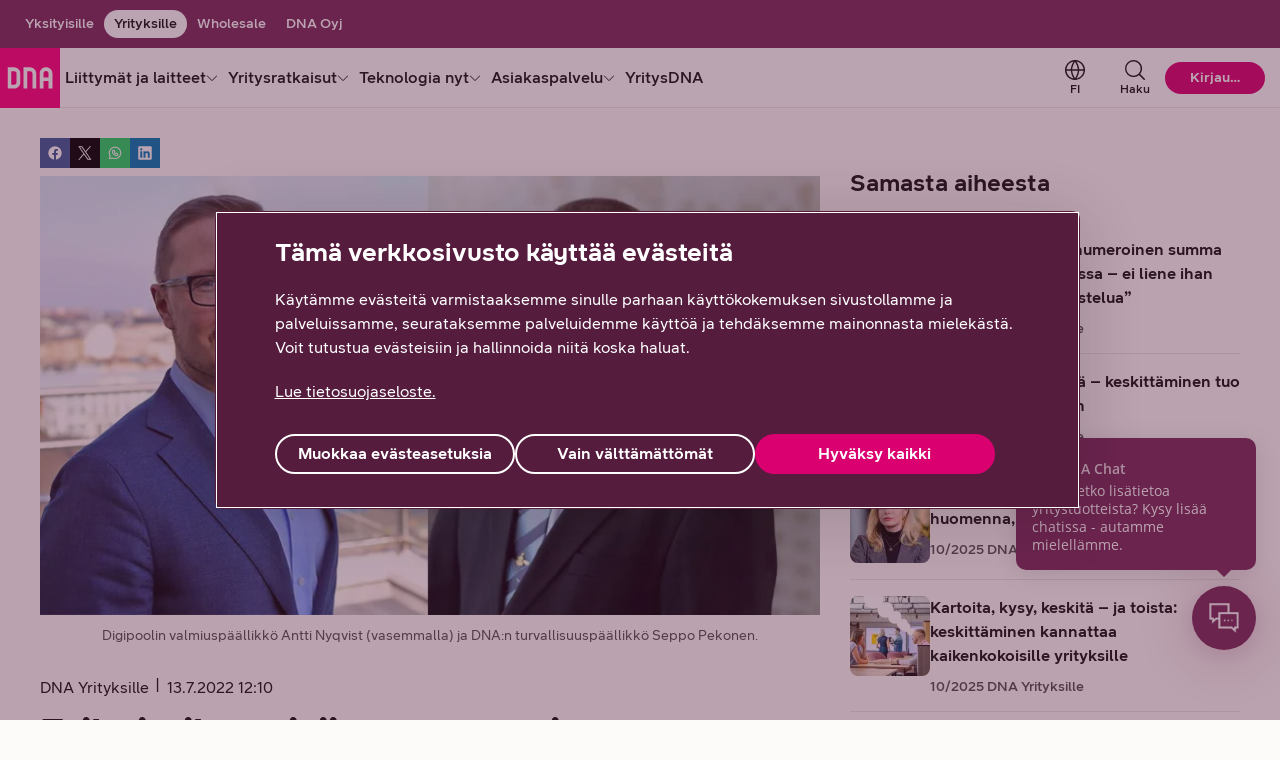

--- FILE ---
content_type: text/html;charset=UTF-8
request_url: https://www.dna.fi/yrityksille/blogi/-/blogs/erikoistilanteisiin-varautuminen-on-vastuullisuutta?utm_source=twitter&utm_medium=linkad&utm_content=ILTE-artikkeli-erikoistilanteisiin-varautuminen-on-vastuullisuutta&utm_campaign=H_ILTE_MES_22-31-35_artikkelikampanja
body_size: 47938
content:
<!DOCTYPE html> <html class="ltr no-js" dir="ltr" lang="fi-FI"> <head> <meta content="initial-scale=1.0, width=device-width" name="viewport" /> <meta content="text/html; charset=UTF-8" http-equiv="Content-Type" /> <title>Erikoistilanteisiin varautuminen on vastuullisuutta</title> <script type="text/javascript" src="/ruxitagentjs_ICA7NVfhqrux_10325251017120750.js" data-dtconfig="app=6f6670dcc6516ee5|cuc=v2hgvzz1|owasp=1|mel=100000|featureHash=ICA7NVfhqrux|dpvc=1|md=mdcc1=bs.pageName,mdcc2=bs.visitorID,mdcc3=bs.campaign,mdcc4=bdocument.referrer,mdcc5=dutm_campaign,mdcc6=dutm_content|lastModification=1762607623558|tp=500,50,0|rdnt=1|uxrgce=1|srbbv=2|agentUri=/ruxitagentjs_ICA7NVfhqrux_10325251017120750.js|reportUrl=/rb_e368bf1e-8d75-4338-8f92-27cef02c669d|rid=RID_-2014152742|rpid=2125409079|domain=dna.fi"></script><link rel="preconnect" href="https://res.cloudinary.com/"> <link rel="preconnect" href="https://connect.facebook.net"> <link rel="preconnect" href="https://www.googletagmanager.com"> <link rel="preconnect" href="https://s3-eu-west-1.amazonaws.com"> <link rel="preconnect" href="https://zogf71lkch-dsn.algolia.net"> <script>
    document.documentElement.className = document.documentElement.className.replace("no-js","");
  </script> <script type="importmap">{"imports":{"@clayui/breadcrumb":"/o/frontend-taglib-clay/__liferay__/exports/@clayui$breadcrumb.js","@clayui/form":"/o/frontend-taglib-clay/__liferay__/exports/@clayui$form.js","react-dom":"/o/frontend-js-react-web/__liferay__/exports/react-dom.js","@clayui/popover":"/o/frontend-taglib-clay/__liferay__/exports/@clayui$popover.js","@clayui/charts":"/o/frontend-taglib-clay/__liferay__/exports/@clayui$charts.js","@clayui/shared":"/o/frontend-taglib-clay/__liferay__/exports/@clayui$shared.js","@clayui/localized-input":"/o/frontend-taglib-clay/__liferay__/exports/@clayui$localized-input.js","@clayui/modal":"/o/frontend-taglib-clay/__liferay__/exports/@clayui$modal.js","@clayui/empty-state":"/o/frontend-taglib-clay/__liferay__/exports/@clayui$empty-state.js","@clayui/color-picker":"/o/frontend-taglib-clay/__liferay__/exports/@clayui$color-picker.js","@clayui/navigation-bar":"/o/frontend-taglib-clay/__liferay__/exports/@clayui$navigation-bar.js","react":"/o/frontend-js-react-web/__liferay__/exports/react.js","@clayui/pagination":"/o/frontend-taglib-clay/__liferay__/exports/@clayui$pagination.js","@clayui/icon":"/o/frontend-taglib-clay/__liferay__/exports/@clayui$icon.js","@clayui/table":"/o/frontend-taglib-clay/__liferay__/exports/@clayui$table.js","@clayui/autocomplete":"/o/frontend-taglib-clay/__liferay__/exports/@clayui$autocomplete.js","@clayui/slider":"/o/frontend-taglib-clay/__liferay__/exports/@clayui$slider.js","@clayui/management-toolbar":"/o/frontend-taglib-clay/__liferay__/exports/@clayui$management-toolbar.js","@clayui/multi-select":"/o/frontend-taglib-clay/__liferay__/exports/@clayui$multi-select.js","@clayui/nav":"/o/frontend-taglib-clay/__liferay__/exports/@clayui$nav.js","@clayui/time-picker":"/o/frontend-taglib-clay/__liferay__/exports/@clayui$time-picker.js","@clayui/provider":"/o/frontend-taglib-clay/__liferay__/exports/@clayui$provider.js","@clayui/upper-toolbar":"/o/frontend-taglib-clay/__liferay__/exports/@clayui$upper-toolbar.js","@clayui/loading-indicator":"/o/frontend-taglib-clay/__liferay__/exports/@clayui$loading-indicator.js","@clayui/panel":"/o/frontend-taglib-clay/__liferay__/exports/@clayui$panel.js","@clayui/drop-down":"/o/frontend-taglib-clay/__liferay__/exports/@clayui$drop-down.js","@clayui/list":"/o/frontend-taglib-clay/__liferay__/exports/@clayui$list.js","@clayui/date-picker":"/o/frontend-taglib-clay/__liferay__/exports/@clayui$date-picker.js","@clayui/label":"/o/frontend-taglib-clay/__liferay__/exports/@clayui$label.js","@clayui/data-provider":"/o/frontend-taglib-clay/__liferay__/exports/@clayui$data-provider.js","@liferay/frontend-js-api/data-set":"/o/frontend-js-dependencies-web/__liferay__/exports/@liferay$js-api$data-set.js","@clayui/core":"/o/frontend-taglib-clay/__liferay__/exports/@clayui$core.js","@liferay/language/":"/o/js/language/","@clayui/pagination-bar":"/o/frontend-taglib-clay/__liferay__/exports/@clayui$pagination-bar.js","@clayui/layout":"/o/frontend-taglib-clay/__liferay__/exports/@clayui$layout.js","@clayui/multi-step-nav":"/o/frontend-taglib-clay/__liferay__/exports/@clayui$multi-step-nav.js","@liferay/frontend-js-api":"/o/frontend-js-dependencies-web/__liferay__/exports/@liferay$js-api.js","@clayui/css":"/o/frontend-taglib-clay/__liferay__/exports/@clayui$css.js","@clayui/toolbar":"/o/frontend-taglib-clay/__liferay__/exports/@clayui$toolbar.js","@clayui/alert":"/o/frontend-taglib-clay/__liferay__/exports/@clayui$alert.js","@clayui/badge":"/o/frontend-taglib-clay/__liferay__/exports/@clayui$badge.js","@clayui/link":"/o/frontend-taglib-clay/__liferay__/exports/@clayui$link.js","@clayui/card":"/o/frontend-taglib-clay/__liferay__/exports/@clayui$card.js","@clayui/progress-bar":"/o/frontend-taglib-clay/__liferay__/exports/@clayui$progress-bar.js","@clayui/tooltip":"/o/frontend-taglib-clay/__liferay__/exports/@clayui$tooltip.js","@clayui/button":"/o/frontend-taglib-clay/__liferay__/exports/@clayui$button.js","@clayui/tabs":"/o/frontend-taglib-clay/__liferay__/exports/@clayui$tabs.js","@clayui/sticker":"/o/frontend-taglib-clay/__liferay__/exports/@clayui$sticker.js"},"scopes":{}}</script><script data-senna-track="temporary">var Liferay = window.Liferay || {};Liferay.Icons = Liferay.Icons || {};Liferay.Icons.controlPanelSpritemap = 'https://www.dna.fi/o/admin-theme/images/clay/icons.svg'; Liferay.Icons.spritemap = 'https://www.dna.fi/o/dna-fi-theme/images/clay/icons.svg';</script> <script data-senna-track="permanent" type="text/javascript">window.Liferay = window.Liferay || {}; window.Liferay.CSP = {nonce: ''};</script> <script data-senna-track="permanent" src="/combo?browserId=chrome&minifierType=js&languageId=fi_FI&t=1763036602061&/o/dna-fi-js-extender/jquery/jquery.min.js" type="text/javascript"></script> <link id="liferayAUICSS" rel="stylesheet" /> <script type="text/javascript" data-senna-track="temporary">
	// <![CDATA[
		var Liferay = Liferay || {};

		Liferay.Browser = {
			acceptsGzip: function () {
				return true;
			},

			

			getMajorVersion: function () {
				return 131.0;
			},

			getRevision: function () {
				return '537.36';
			},
			getVersion: function () {
				return '131.0';
			},

			

			isAir: function () {
				return false;
			},
			isChrome: function () {
				return true;
			},
			isEdge: function () {
				return false;
			},
			isFirefox: function () {
				return false;
			},
			isGecko: function () {
				return true;
			},
			isIe: function () {
				return false;
			},
			isIphone: function () {
				return false;
			},
			isLinux: function () {
				return false;
			},
			isMac: function () {
				return true;
			},
			isMobile: function () {
				return false;
			},
			isMozilla: function () {
				return false;
			},
			isOpera: function () {
				return false;
			},
			isRtf: function () {
				return true;
			},
			isSafari: function () {
				return true;
			},
			isSun: function () {
				return false;
			},
			isWebKit: function () {
				return true;
			},
			isWindows: function () {
				return false;
			}
		};

		Liferay.Data = Liferay.Data || {};

		Liferay.Data.ICONS_INLINE_SVG = true;

		Liferay.Data.NAV_SELECTOR = '#navigation';

		Liferay.Data.NAV_SELECTOR_MOBILE = '#navigationCollapse';

		Liferay.Data.isCustomizationView = function () {
			return false;
		};

		Liferay.Data.notices = [
			
		];

		(function () {
			var available = {};

			var direction = {};

			

				available['fi_FI'] = 'suomi\x20\x28Suomi\x29';
				direction['fi_FI'] = 'ltr';

			

				available['sv_SE'] = 'ruotsi\x20\x28Ruotsi\x29';
				direction['sv_SE'] = 'ltr';

			

				available['en_US'] = 'englanti\x20\x28Yhdysvallat\x29';
				direction['en_US'] = 'ltr';

			

			let _cache = {};

			if (Liferay && Liferay.Language && Liferay.Language._cache) {
				_cache = Liferay.Language._cache;
			}

			Liferay.Language = {
				_cache,
				available,
				direction,
				get: function(key) {
					let value = Liferay.Language._cache[key];

					if (value === undefined) {
						value = key;
					}

					return value;
				}
			};
		})();

		var featureFlags = {"LPD-10964":false,"LPS-193884":false,"LPD-30371":false,"LPS-178642":false,"LPS-193005":false,"LPD-31789":false,"LPD-10562":false,"LPD-11212":false,"LPS-114786":false,"COMMERCE-8087":false,"LPD-13311":true,"LRAC-10757":false,"LPS-180090":false,"LPS-178052":false,"LPS-189856":false,"LPD-21414":false,"LPS-185892":false,"LPS-186620":false,"LPD-10727":false,"LPS-184404":false,"LPS-198183":false,"LPD-35678":false,"LPD-6378":false,"LPS-153714":false,"LPS-96845":false,"LPD-11848":false,"LPS-170670":false,"LPD-7822":false,"LPS-169981":false,"LPS-177027":false,"LPD-11003":false,"LPD-32247":false,"LPS-135430":false,"LPD-20556":false,"LPS-134060":false,"LPS-164563":false,"LPD-28830":false,"LPD-27222":false,"LPS-122920":false,"LPS-199086":false,"LPD-35128":false,"LPD-10588":false,"LPD-13778":true,"LPD-11313":false,"LPD-6368":false,"LPS-202104":false,"LPD-19955":false,"LPS-187142":false,"LPD-35443":false,"LPD-15596":false,"LPD-11232":false,"LPS-196935":true,"LPS-176691":false,"LPS-197909":false,"LPD-29516":false,"COMMERCE-8949":false,"LPD-11228":false,"LPS-153813":false,"LPD-17809":false,"COMMERCE-13024":false,"LPS-165482":false,"LPS-193551":false,"LPS-197477":false,"LPS-174816":false,"LPS-186360":false,"LPD-32867":false,"LPS-153332":false,"LPD-35013":true,"LPS-179669":false,"LPS-174417":false,"LPD-11147":false,"LPD-31212":false,"LPD-18221":false,"LPS-155284":false,"LRAC-15017":false,"LPD-19870":false,"LPS-200108":false,"LPD-20131":false,"LPS-159643":false,"LPS-129412":false,"LPD-21265":false,"LPS-169837":false,"LPD-20379":false};

		Liferay.FeatureFlags = Object.keys(featureFlags).reduce(
			(acc, key) => ({
				...acc, [key]: featureFlags[key] === 'true' || featureFlags[key] === true
			}), {}
		);

		Liferay.PortletKeys = {
			DOCUMENT_LIBRARY: 'com_liferay_document_library_web_portlet_DLPortlet',
			DYNAMIC_DATA_MAPPING: 'com_liferay_dynamic_data_mapping_web_portlet_DDMPortlet',
			ITEM_SELECTOR: 'com_liferay_item_selector_web_portlet_ItemSelectorPortlet'
		};

		Liferay.PropsValues = {
			JAVASCRIPT_SINGLE_PAGE_APPLICATION_TIMEOUT: 0,
			UPLOAD_SERVLET_REQUEST_IMPL_MAX_SIZE: 104857600
		};

		Liferay.ThemeDisplay = {

			

			
				getLayoutId: function () {
					return '10';
				},

				

				getLayoutRelativeControlPanelURL: function () {
					return '/group/yrityksille/~/control_panel/manage?p_p_id=com_liferay_blogs_web_portlet_BlogsPortlet';
				},

				getLayoutRelativeURL: function () {
					return '/yrityksille/blogi';
				},
				getLayoutURL: function () {
					return 'https://www.dna.fi/yrityksille/blogi';
				},
				getParentLayoutId: function () {
					return '0';
				},
				isControlPanel: function () {
					return false;
				},
				isPrivateLayout: function () {
					return 'false';
				},
				isVirtualLayout: function () {
					return false;
				},
			

			getBCP47LanguageId: function () {
				return 'fi-FI';
			},
			getCanonicalURL: function () {

				

				return 'https\x3a\x2f\x2fwww\x2edna\x2efi\x2fweb\x2fyrityksille\x2fblogi\x2f-\x2fblogs\x2ferikoistilanteisiin-varautuminen-on-vastuullisuutta';
			},
			getCDNBaseURL: function () {
				return 'https://www.dna.fi';
			},
			getCDNDynamicResourcesHost: function () {
				return '';
			},
			getCDNHost: function () {
				return '';
			},
			getCompanyGroupId: function () {
				return '20152';
			},
			getCompanyId: function () {
				return '20116';
			},
			getDefaultLanguageId: function () {
				return 'fi_FI';
			},
			getDoAsUserIdEncoded: function () {
				return '';
			},
			getLanguageId: function () {
				return 'fi_FI';
			},
			getParentGroupId: function () {
				return '828855';
			},
			getPathContext: function () {
				return '';
			},
			getPathImage: function () {
				return '/image';
			},
			getPathJavaScript: function () {
				return '/o/frontend-js-web';
			},
			getPathMain: function () {
				return '/c';
			},
			getPathThemeImages: function () {
				return 'https://www.dna.fi/o/dna-fi-theme/images';
			},
			getPathThemeRoot: function () {
				return '/o/dna-fi-theme';
			},
			getPlid: function () {
				return '821878';
			},
			getPortalURL: function () {
				return 'https://www.dna.fi';
			},
			getRealUserId: function () {
				return '20120';
			},
			getRemoteAddr: function () {
				return '10.72.143.82';
			},
			getRemoteHost: function () {
				return '10.72.143.82';
			},
			getScopeGroupId: function () {
				return '828855';
			},
			getScopeGroupIdOrLiveGroupId: function () {
				return '828855';
			},
			getSessionId: function () {
				return '';
			},
			getSiteAdminURL: function () {
				return 'https://www.dna.fi/group/yrityksille/~/control_panel/manage?p_p_lifecycle=0&p_p_state=maximized&p_p_mode=view';
			},
			getSiteGroupId: function () {
				return '828855';
			},
			getURLControlPanel: function () {
				return '/group/control_panel?refererPlid=821878';
			},
			getURLHome: function () {
				return 'https\x3a\x2f\x2fwww\x2edna\x2efi\x2fweb\x2fyksityisille';
			},
			getUserEmailAddress: function () {
				return '';
			},
			getUserId: function () {
				return '20120';
			},
			getUserName: function () {
				return '';
			},
			isAddSessionIdToURL: function () {
				return false;
			},
			isImpersonated: function () {
				return false;
			},
			isSignedIn: function () {
				return false;
			},

			isStagedPortlet: function () {
				
					
						return true;
					
					
			},

			isStateExclusive: function () {
				return false;
			},
			isStateMaximized: function () {
				return false;
			},
			isStatePopUp: function () {
				return false;
			}
		};

		var themeDisplay = Liferay.ThemeDisplay;

		Liferay.AUI = {

			

			getCombine: function () {
				return true;
			},
			getComboPath: function () {
				return '/combo/?browserId=chrome&minifierType=&languageId=fi_FI&t=1763036293524&';
			},
			getDateFormat: function () {
				return '%d.%m.%Y';
			},
			getEditorCKEditorPath: function () {
				return '/o/frontend-editor-ckeditor-web';
			},
			getFilter: function () {
				var filter = 'raw';

				
					
						filter = 'min';
					
					

				return filter;
			},
			getFilterConfig: function () {
				var instance = this;

				var filterConfig = null;

				if (!instance.getCombine()) {
					filterConfig = {
						replaceStr: '.js' + instance.getStaticResourceURLParams(),
						searchExp: '\\.js$'
					};
				}

				return filterConfig;
			},
			getJavaScriptRootPath: function () {
				return '/o/frontend-js-web';
			},
			getPortletRootPath: function () {
				return '/html/portlet';
			},
			getStaticResourceURLParams: function () {
				return '?browserId=chrome&minifierType=&languageId=fi_FI&t=1763036293524';
			}
		};

		Liferay.authToken = '5duKglOK';

		

		Liferay.currentURL = '\x2fweb\x2fyrityksille\x2fblogi\x2f-\x2fblogs\x2ferikoistilanteisiin-varautuminen-on-vastuullisuutta\x3futm_source\x3dtwitter\x26utm_medium\x3dlinkad\x26utm_content\x3dILTE-artikkeli-erikoistilanteisiin-varautuminen-on-vastuullisuutta\x26utm_campaign\x3dH_ILTE_MES_22-31-35_artikkelikampanja';
		Liferay.currentURLEncoded = '\x252Fweb\x252Fyrityksille\x252Fblogi\x252F-\x252Fblogs\x252Ferikoistilanteisiin-varautuminen-on-vastuullisuutta\x253Futm_source\x253Dtwitter\x2526utm_medium\x253Dlinkad\x2526utm_content\x253DILTE-artikkeli-erikoistilanteisiin-varautuminen-on-vastuullisuutta\x2526utm_campaign\x253DH_ILTE_MES_22-31-35_artikkelikampanja';
	// ]]>
</script> <script data-senna-track="temporary" type="text/javascript">window.__CONFIG__= {basePath: '',combine: true, defaultURLParams: null, explainResolutions: false, exposeGlobal: false, logLevel: 'warn', moduleType: 'module', namespace:'Liferay', nonce: '', reportMismatchedAnonymousModules: 'warn', resolvePath: '/o/js_resolve_modules', url: '/combo/?browserId=chrome&minifierType=js&languageId=fi_FI&t=1763036293524&', waitTimeout: 30000};</script><script data-senna-track="permanent" src="/o/frontend-js-loader-modules-extender/loader.js?&mac=9WaMmhziBCkScHZwrrVcOR7VZF4=&browserId=chrome&languageId=fi_FI&minifierType=js" type="text/javascript"></script><script data-senna-track="permanent" src="/combo?browserId=chrome&minifierType=js&languageId=fi_FI&t=1763036293524&/o/frontend-js-aui-web/aui/aui/aui-min.js&/o/frontend-js-aui-web/liferay/modules.js&/o/frontend-js-aui-web/liferay/aui_sandbox.js&/o/frontend-js-aui-web/aui/attribute-base/attribute-base-min.js&/o/frontend-js-aui-web/aui/attribute-complex/attribute-complex-min.js&/o/frontend-js-aui-web/aui/attribute-core/attribute-core-min.js&/o/frontend-js-aui-web/aui/attribute-observable/attribute-observable-min.js&/o/frontend-js-aui-web/aui/attribute-extras/attribute-extras-min.js&/o/frontend-js-aui-web/aui/event-custom-base/event-custom-base-min.js&/o/frontend-js-aui-web/aui/event-custom-complex/event-custom-complex-min.js&/o/frontend-js-aui-web/aui/oop/oop-min.js&/o/frontend-js-aui-web/aui/aui-base-lang/aui-base-lang-min.js&/o/frontend-js-aui-web/liferay/dependency.js&/o/frontend-js-aui-web/liferay/util.js&/o/frontend-js-web/liferay/dom_task_runner.js&/o/frontend-js-web/liferay/events.js&/o/frontend-js-web/liferay/lazy_load.js&/o/frontend-js-web/liferay/liferay.js&/o/frontend-js-web/liferay/global.bundle.js&/o/frontend-js-web/liferay/portlet.js&/o/frontend-js-web/liferay/workflow.js&/o/oauth2-provider-web/js/liferay.js" type="text/javascript"></script> <script data-senna-track="temporary" type="text/javascript">window.Liferay = Liferay || {}; window.Liferay.OAuth2 = {getAuthorizeURL: function() {return 'https://www.dna.fi/o/oauth2/authorize';}, getBuiltInRedirectURL: function() {return 'https://www.dna.fi/o/oauth2/redirect';}, getIntrospectURL: function() { return 'https://www.dna.fi/o/oauth2/introspect';}, getTokenURL: function() {return 'https://www.dna.fi/o/oauth2/token';}, getUserAgentApplication: function(externalReferenceCode) {return Liferay.OAuth2._userAgentApplications[externalReferenceCode];}, _userAgentApplications: {}}</script><script data-senna-track="temporary" type="text/javascript">try {var MODULE_MAIN='frontend-js-components-web@2.0.77/index';var MODULE_PATH='/o/frontend-js-components-web';/**
 * SPDX-FileCopyrightText: (c) 2000 Liferay, Inc. https://liferay.com
 * SPDX-License-Identifier: LGPL-2.1-or-later OR LicenseRef-Liferay-DXP-EULA-2.0.0-2023-06
 */

(function () {
	AUI().applyConfig({
		groups: {
			components: {

				// eslint-disable-next-line
				mainModule: MODULE_MAIN,
			},
		},
	});
})();
} catch(error) {console.error(error);}try {var MODULE_MAIN='staging-processes-web@5.0.63/index';var MODULE_PATH='/o/staging-processes-web';/**
 * SPDX-FileCopyrightText: (c) 2000 Liferay, Inc. https://liferay.com
 * SPDX-License-Identifier: LGPL-2.1-or-later OR LicenseRef-Liferay-DXP-EULA-2.0.0-2023-06
 */

(function () {
	AUI().applyConfig({
		groups: {
			stagingprocessesweb: {
				base: MODULE_PATH + '/js/legacy/',
				combine: Liferay.AUI.getCombine(),
				filter: Liferay.AUI.getFilterConfig(),
				modules: {
					'liferay-staging-processes-export-import': {
						path: 'main.js',
						requires: [
							'aui-datatype',
							'aui-dialog-iframe-deprecated',
							'aui-modal',
							'aui-parse-content',
							'aui-toggler',
							'liferay-portlet-base',
							'liferay-util-window',
						],
					},
				},
				root: MODULE_PATH + '/js/legacy/',
			},
		},
	});
})();
} catch(error) {console.error(error);}try {var MODULE_MAIN='@liferay/frontend-js-react-web@5.0.50/index';var MODULE_PATH='/o/frontend-js-react-web';/**
 * SPDX-FileCopyrightText: (c) 2000 Liferay, Inc. https://liferay.com
 * SPDX-License-Identifier: LGPL-2.1-or-later OR LicenseRef-Liferay-DXP-EULA-2.0.0-2023-06
 */

(function () {
	AUI().applyConfig({
		groups: {
			react: {

				// eslint-disable-next-line
				mainModule: MODULE_MAIN,
			},
		},
	});
})();
} catch(error) {console.error(error);}try {var MODULE_MAIN='portal-search-web@6.0.144/index';var MODULE_PATH='/o/portal-search-web';/**
 * SPDX-FileCopyrightText: (c) 2000 Liferay, Inc. https://liferay.com
 * SPDX-License-Identifier: LGPL-2.1-or-later OR LicenseRef-Liferay-DXP-EULA-2.0.0-2023-06
 */

(function () {
	AUI().applyConfig({
		groups: {
			search: {
				base: MODULE_PATH + '/js/',
				combine: Liferay.AUI.getCombine(),
				filter: Liferay.AUI.getFilterConfig(),
				modules: {
					'liferay-search-custom-range-facet': {
						path: 'custom_range_facet.js',
						requires: ['aui-form-validator'],
					},
				},
				root: MODULE_PATH + '/js/',
			},
		},
	});
})();
} catch(error) {console.error(error);}try {var MODULE_MAIN='contacts-web@5.0.63/index';var MODULE_PATH='/o/contacts-web';/**
 * SPDX-FileCopyrightText: (c) 2000 Liferay, Inc. https://liferay.com
 * SPDX-License-Identifier: LGPL-2.1-or-later OR LicenseRef-Liferay-DXP-EULA-2.0.0-2023-06
 */

(function () {
	AUI().applyConfig({
		groups: {
			contactscenter: {
				base: MODULE_PATH + '/js/legacy/',
				combine: Liferay.AUI.getCombine(),
				filter: Liferay.AUI.getFilterConfig(),
				modules: {
					'liferay-contacts-center': {
						path: 'main.js',
						requires: [
							'aui-io-plugin-deprecated',
							'aui-toolbar',
							'autocomplete-base',
							'datasource-io',
							'json-parse',
							'liferay-portlet-base',
							'liferay-util-window',
						],
					},
				},
				root: MODULE_PATH + '/js/legacy/',
			},
		},
	});
})();
} catch(error) {console.error(error);}try {var MODULE_MAIN='dynamic-data-mapping-web@5.0.113/index';var MODULE_PATH='/o/dynamic-data-mapping-web';/**
 * SPDX-FileCopyrightText: (c) 2000 Liferay, Inc. https://liferay.com
 * SPDX-License-Identifier: LGPL-2.1-or-later OR LicenseRef-Liferay-DXP-EULA-2.0.0-2023-06
 */

(function () {
	const LiferayAUI = Liferay.AUI;

	AUI().applyConfig({
		groups: {
			ddm: {
				base: MODULE_PATH + '/js/legacy/',
				combine: Liferay.AUI.getCombine(),
				filter: LiferayAUI.getFilterConfig(),
				modules: {
					'liferay-ddm-form': {
						path: 'ddm_form.js',
						requires: [
							'aui-base',
							'aui-datatable',
							'aui-datatype',
							'aui-image-viewer',
							'aui-parse-content',
							'aui-set',
							'aui-sortable-list',
							'json',
							'liferay-form',
							'liferay-map-base',
							'liferay-translation-manager',
							'liferay-util-window',
						],
					},
					'liferay-portlet-dynamic-data-mapping': {
						condition: {
							trigger: 'liferay-document-library',
						},
						path: 'main.js',
						requires: [
							'arraysort',
							'aui-form-builder-deprecated',
							'aui-form-validator',
							'aui-map',
							'aui-text-unicode',
							'json',
							'liferay-menu',
							'liferay-translation-manager',
							'liferay-util-window',
							'text',
						],
					},
					'liferay-portlet-dynamic-data-mapping-custom-fields': {
						condition: {
							trigger: 'liferay-document-library',
						},
						path: 'custom_fields.js',
						requires: ['liferay-portlet-dynamic-data-mapping'],
					},
				},
				root: MODULE_PATH + '/js/legacy/',
			},
		},
	});
})();
} catch(error) {console.error(error);}try {var MODULE_MAIN='calendar-web@5.0.102/index';var MODULE_PATH='/o/calendar-web';/**
 * SPDX-FileCopyrightText: (c) 2000 Liferay, Inc. https://liferay.com
 * SPDX-License-Identifier: LGPL-2.1-or-later OR LicenseRef-Liferay-DXP-EULA-2.0.0-2023-06
 */

(function () {
	AUI().applyConfig({
		groups: {
			calendar: {
				base: MODULE_PATH + '/js/legacy/',
				combine: Liferay.AUI.getCombine(),
				filter: Liferay.AUI.getFilterConfig(),
				modules: {
					'liferay-calendar-a11y': {
						path: 'calendar_a11y.js',
						requires: ['calendar'],
					},
					'liferay-calendar-container': {
						path: 'calendar_container.js',
						requires: [
							'aui-alert',
							'aui-base',
							'aui-component',
							'liferay-portlet-base',
						],
					},
					'liferay-calendar-date-picker-sanitizer': {
						path: 'date_picker_sanitizer.js',
						requires: ['aui-base'],
					},
					'liferay-calendar-interval-selector': {
						path: 'interval_selector.js',
						requires: ['aui-base', 'liferay-portlet-base'],
					},
					'liferay-calendar-interval-selector-scheduler-event-link': {
						path: 'interval_selector_scheduler_event_link.js',
						requires: ['aui-base', 'liferay-portlet-base'],
					},
					'liferay-calendar-list': {
						path: 'calendar_list.js',
						requires: [
							'aui-template-deprecated',
							'liferay-scheduler',
						],
					},
					'liferay-calendar-message-util': {
						path: 'message_util.js',
						requires: ['liferay-util-window'],
					},
					'liferay-calendar-recurrence-converter': {
						path: 'recurrence_converter.js',
						requires: [],
					},
					'liferay-calendar-recurrence-dialog': {
						path: 'recurrence.js',
						requires: [
							'aui-base',
							'liferay-calendar-recurrence-util',
						],
					},
					'liferay-calendar-recurrence-util': {
						path: 'recurrence_util.js',
						requires: ['aui-base', 'liferay-util-window'],
					},
					'liferay-calendar-reminders': {
						path: 'calendar_reminders.js',
						requires: ['aui-base'],
					},
					'liferay-calendar-remote-services': {
						path: 'remote_services.js',
						requires: [
							'aui-base',
							'aui-component',
							'liferay-calendar-util',
							'liferay-portlet-base',
						],
					},
					'liferay-calendar-session-listener': {
						path: 'session_listener.js',
						requires: ['aui-base', 'liferay-scheduler'],
					},
					'liferay-calendar-simple-color-picker': {
						path: 'simple_color_picker.js',
						requires: ['aui-base', 'aui-template-deprecated'],
					},
					'liferay-calendar-simple-menu': {
						path: 'simple_menu.js',
						requires: [
							'aui-base',
							'aui-template-deprecated',
							'event-outside',
							'event-touch',
							'widget-modality',
							'widget-position',
							'widget-position-align',
							'widget-position-constrain',
							'widget-stack',
							'widget-stdmod',
						],
					},
					'liferay-calendar-util': {
						path: 'calendar_util.js',
						requires: [
							'aui-datatype',
							'aui-io',
							'aui-scheduler',
							'aui-toolbar',
							'autocomplete',
							'autocomplete-highlighters',
						],
					},
					'liferay-scheduler': {
						path: 'scheduler.js',
						requires: [
							'async-queue',
							'aui-datatype',
							'aui-scheduler',
							'dd-plugin',
							'liferay-calendar-a11y',
							'liferay-calendar-message-util',
							'liferay-calendar-recurrence-converter',
							'liferay-calendar-recurrence-util',
							'liferay-calendar-util',
							'liferay-scheduler-event-recorder',
							'liferay-scheduler-models',
							'promise',
							'resize-plugin',
						],
					},
					'liferay-scheduler-event-recorder': {
						path: 'scheduler_event_recorder.js',
						requires: [
							'dd-plugin',
							'liferay-calendar-util',
							'resize-plugin',
						],
					},
					'liferay-scheduler-models': {
						path: 'scheduler_models.js',
						requires: [
							'aui-datatype',
							'dd-plugin',
							'liferay-calendar-util',
						],
					},
				},
				root: MODULE_PATH + '/js/legacy/',
			},
		},
	});
})();
} catch(error) {console.error(error);}try {var MODULE_MAIN='exportimport-web@5.0.96/index';var MODULE_PATH='/o/exportimport-web';/**
 * SPDX-FileCopyrightText: (c) 2000 Liferay, Inc. https://liferay.com
 * SPDX-License-Identifier: LGPL-2.1-or-later OR LicenseRef-Liferay-DXP-EULA-2.0.0-2023-06
 */

(function () {
	AUI().applyConfig({
		groups: {
			exportimportweb: {
				base: MODULE_PATH + '/js/legacy/',
				combine: Liferay.AUI.getCombine(),
				filter: Liferay.AUI.getFilterConfig(),
				modules: {
					'liferay-export-import-export-import': {
						path: 'main.js',
						requires: [
							'aui-datatype',
							'aui-dialog-iframe-deprecated',
							'aui-modal',
							'aui-parse-content',
							'aui-toggler',
							'liferay-portlet-base',
							'liferay-util-window',
						],
					},
				},
				root: MODULE_PATH + '/js/legacy/',
			},
		},
	});
})();
} catch(error) {console.error(error);}try {var MODULE_MAIN='@liferay/frontend-js-state-web@1.0.28/index';var MODULE_PATH='/o/frontend-js-state-web';/**
 * SPDX-FileCopyrightText: (c) 2000 Liferay, Inc. https://liferay.com
 * SPDX-License-Identifier: LGPL-2.1-or-later OR LicenseRef-Liferay-DXP-EULA-2.0.0-2023-06
 */

(function () {
	AUI().applyConfig({
		groups: {
			state: {

				// eslint-disable-next-line
				mainModule: MODULE_MAIN,
			},
		},
	});
})();
} catch(error) {console.error(error);}try {var MODULE_MAIN='@liferay/document-library-web@6.0.193/index';var MODULE_PATH='/o/document-library-web';/**
 * SPDX-FileCopyrightText: (c) 2000 Liferay, Inc. https://liferay.com
 * SPDX-License-Identifier: LGPL-2.1-or-later OR LicenseRef-Liferay-DXP-EULA-2.0.0-2023-06
 */

(function () {
	AUI().applyConfig({
		groups: {
			dl: {
				base: MODULE_PATH + '/js/legacy/',
				combine: Liferay.AUI.getCombine(),
				filter: Liferay.AUI.getFilterConfig(),
				modules: {
					'document-library-upload-component': {
						path: 'DocumentLibraryUpload.js',
						requires: [
							'aui-component',
							'aui-data-set-deprecated',
							'aui-overlay-manager-deprecated',
							'aui-overlay-mask-deprecated',
							'aui-parse-content',
							'aui-progressbar',
							'aui-template-deprecated',
							'liferay-search-container',
							'querystring-parse-simple',
							'uploader',
						],
					},
				},
				root: MODULE_PATH + '/js/legacy/',
			},
		},
	});
})();
} catch(error) {console.error(error);}try {var MODULE_MAIN='frontend-editor-alloyeditor-web@5.0.54/index';var MODULE_PATH='/o/frontend-editor-alloyeditor-web';/**
 * SPDX-FileCopyrightText: (c) 2000 Liferay, Inc. https://liferay.com
 * SPDX-License-Identifier: LGPL-2.1-or-later OR LicenseRef-Liferay-DXP-EULA-2.0.0-2023-06
 */

(function () {
	AUI().applyConfig({
		groups: {
			alloyeditor: {
				base: MODULE_PATH + '/js/legacy/',
				combine: Liferay.AUI.getCombine(),
				filter: Liferay.AUI.getFilterConfig(),
				modules: {
					'liferay-alloy-editor': {
						path: 'alloyeditor.js',
						requires: [
							'aui-component',
							'liferay-portlet-base',
							'timers',
						],
					},
					'liferay-alloy-editor-source': {
						path: 'alloyeditor_source.js',
						requires: [
							'aui-debounce',
							'liferay-fullscreen-source-editor',
							'liferay-source-editor',
							'plugin',
						],
					},
				},
				root: MODULE_PATH + '/js/legacy/',
			},
		},
	});
})();
} catch(error) {console.error(error);}try {var MODULE_MAIN='portal-workflow-kaleo-designer-web@5.0.143/index';var MODULE_PATH='/o/portal-workflow-kaleo-designer-web';/**
 * SPDX-FileCopyrightText: (c) 2000 Liferay, Inc. https://liferay.com
 * SPDX-License-Identifier: LGPL-2.1-or-later OR LicenseRef-Liferay-DXP-EULA-2.0.0-2023-06
 */

(function () {
	AUI().applyConfig({
		groups: {
			'kaleo-designer': {
				base: MODULE_PATH + '/designer/js/legacy/',
				combine: Liferay.AUI.getCombine(),
				filter: Liferay.AUI.getFilterConfig(),
				modules: {
					'liferay-kaleo-designer-autocomplete-util': {
						path: 'autocomplete_util.js',
						requires: ['autocomplete', 'autocomplete-highlighters'],
					},
					'liferay-kaleo-designer-definition-diagram-controller': {
						path: 'definition_diagram_controller.js',
						requires: [
							'liferay-kaleo-designer-field-normalizer',
							'liferay-kaleo-designer-utils',
						],
					},
					'liferay-kaleo-designer-dialogs': {
						path: 'dialogs.js',
						requires: ['liferay-util-window'],
					},
					'liferay-kaleo-designer-editors': {
						path: 'editors.js',
						requires: [
							'aui-ace-editor',
							'aui-ace-editor-mode-xml',
							'aui-base',
							'aui-datatype',
							'aui-node',
							'liferay-kaleo-designer-autocomplete-util',
							'liferay-kaleo-designer-utils',
						],
					},
					'liferay-kaleo-designer-field-normalizer': {
						path: 'field_normalizer.js',
						requires: ['liferay-kaleo-designer-remote-services'],
					},
					'liferay-kaleo-designer-nodes': {
						path: 'nodes.js',
						requires: [
							'aui-datatable',
							'aui-datatype',
							'aui-diagram-builder',
							'liferay-kaleo-designer-editors',
							'liferay-kaleo-designer-utils',
						],
					},
					'liferay-kaleo-designer-remote-services': {
						path: 'remote_services.js',
						requires: ['aui-io'],
					},
					'liferay-kaleo-designer-templates': {
						path: 'templates.js',
						requires: ['aui-tpl-snippets-deprecated'],
					},
					'liferay-kaleo-designer-utils': {
						path: 'utils.js',
						requires: [],
					},
					'liferay-kaleo-designer-xml-definition': {
						path: 'xml_definition.js',
						requires: [
							'aui-base',
							'aui-component',
							'dataschema-xml',
							'datatype-xml',
						],
					},
					'liferay-kaleo-designer-xml-definition-serializer': {
						path: 'xml_definition_serializer.js',
						requires: ['escape', 'liferay-kaleo-designer-xml-util'],
					},
					'liferay-kaleo-designer-xml-util': {
						path: 'xml_util.js',
						requires: ['aui-base'],
					},
					'liferay-portlet-kaleo-designer': {
						path: 'main.js',
						requires: [
							'aui-ace-editor',
							'aui-ace-editor-mode-xml',
							'aui-tpl-snippets-deprecated',
							'dataschema-xml',
							'datasource',
							'datatype-xml',
							'event-valuechange',
							'io-form',
							'liferay-kaleo-designer-autocomplete-util',
							'liferay-kaleo-designer-editors',
							'liferay-kaleo-designer-nodes',
							'liferay-kaleo-designer-remote-services',
							'liferay-kaleo-designer-utils',
							'liferay-kaleo-designer-xml-util',
							'liferay-util-window',
						],
					},
				},
				root: MODULE_PATH + '/designer/js/legacy/',
			},
		},
	});
})();
} catch(error) {console.error(error);}try {var MODULE_MAIN='null';var MODULE_PATH='/o/dna-fi-alloyui-javascripts-web-hook';;(function() {

    var base = MODULE_PATH + '/js/';

    AUI().applyConfig(
        {
            groups: {
                alloyUIExtensions: {
                    base: base,
                    combine: Liferay.AUI.getCombine(),
                    filter: Liferay.AUI.getFilterConfig(),
                    modules: {
                       'aui-form-validator-ext': {
                            path: 'aui-form-validator-ext.js',
                            condition: {
                                name: 'aui-form-validator',
                                trigger: 'aui-form-validator',
                                when: 'instead'
                            }
                        }
                    },
                    root: base
                }
            }
        }
    );
})();} catch(error) {console.error(error);}try {var MODULE_MAIN='null';var MODULE_PATH='/o/ddm-field-type-web-hook';;(function() {

    var base = MODULE_PATH + '/js/';

    AUI().applyConfig(
        {
            groups: {
                ddmExtensionModules: {
                    base: base,
                    combine: Liferay.AUI.getCombine(),
                    filter: Liferay.AUI.getFilterConfig(),
                    modules: {
                        'liferay-portlet-dynamic-data-mapping-override': {
                            path: 'main.ext.js',
                            condition: {
                                name: 'liferay-portlet-dynamic-data-mapping-override',
                                trigger: 'liferay-portlet-dynamic-data-mapping'
                            }
                        },
                        'liferay-portlet-dynamic-data-mapping-custom-fields-override': {
                            path: 'custom_fields.ext.js',
                            condition: {
                                name: 'liferay-portlet-dynamic-data-mapping-custom-fields-override',
                                trigger: 'liferay-portlet-dynamic-data-mapping-custom-fields'
                            }
                        },
                        'liferay-ddm-form-ext': {
                            path: 'ddm_form.ext.js',
                            condition: {
                                name: 'liferay-ddm-form-ext',
                                trigger: 'liferay-ddm-form'
                            }
                        }
                    },
                    root: base
                }
            }
        }
    );
})();} catch(error) {console.error(error);}</script> <script type="text/javascript" data-senna-track="temporary">
	// <![CDATA[
		
			
				
		

		
	// ]]>
</script> <style data-senna-track="temporary" type="text/css">
</style> <link data-senna-track="permanent" href="https://www.dna.fi/combo?browserId=chrome&minifierType=css&languageId=fi_FI&t=1763036324464&/o/dna-fi-main-theme-contributor/custom.css" rel="stylesheet" type = "text/css" /> <link data-senna-track="permanent" href="/o/frontend-js-aui-web/alloy_ui.css?&mac=favIEq7hPo8AEd6k+N5OVADEEls=&browserId=chrome&languageId=fi_FI&minifierType=css&themeId=dnafitheme_WAR_dnafitheme" rel="stylesheet"></link> <script type="text/javascript" data-senna-track="temporary">
	if (window.Analytics) {
		window._com_liferay_document_library_analytics_isViewFileEntry = false;
	}
</script> <link data-senna-track="temporary" rel="stylesheet" href="/o/dna-fi-theme/css/dna/portlets/blog-display-template.css?browserId=chrome&themeId=dnafitheme_WAR_dnafitheme&minifierType=css&languageId=fi_FI&t=1763029410000" type="text/css" media="none" onload="if(media!='all')media='all'"/> <link href="/o/dna-fi-theme/css/dna/portlets/social-media-sharing.css?t=1763029410000" rel="stylesheet" type="text/css" data-senna-track="temporary" id="23e14998" /> <link href="/combo?browserId=chrome&amp;minifierType=css&amp;themeId=dnafitheme_WAR_dnafitheme&amp;languageId=fi_FI&amp;com_liferay_asset_publisher_web_portlet_AssetPublisherPortlet:%2Fo%2Fasset-publisher-web%2Fcss%2Fmain.css&amp;com_liferay_blogs_web_portlet_BlogsPortlet:%2Fo%2Fblogs-web%2Fblogs%2Fcss%2Fmain.css&amp;com_liferay_journal_content_web_portlet_JournalContentPortlet:%2Fo%2Fjournal-content-web%2Fcss%2Fmain.css&amp;com_liferay_site_navigation_menu_web_portlet_SiteNavigationMenuPortlet:%2Fo%2Fsite-navigation-menu-web%2Fcss%2Fmain.css&amp;t=1763029410000" rel="stylesheet" type="text/css" data-senna-track="temporary" id="9dfee2f6" /> <link class="lfr-css-file" data-senna-track="temporary" href="https://www.dna.fi/o/dna-fi-theme/css/main.css?browserId=chrome&amp;themeId=dnafitheme_WAR_dnafitheme&amp;minifierType=css&amp;languageId=fi_FI&amp;t=1763029410000" id="liferayThemeCSS" rel="stylesheet" type="text/css" /> <style data-senna-track="senna" type="text/css"> .iconnavigation { background: none; } </style> <style data-senna-track="senna" type="text/css"> #p_p_id_com_liferay_asset_publisher_web_portlet_AssetPublisherPortlet_INSTANCE_ImxymXheL4FS_ .portlet-content { } </style> <link rel="icon" href="https://www.dna.fi/o/dna-fi-theme/images/favicon.ico" sizes="32x32"> <link rel="icon" href="https://www.dna.fi/o/dna-fi-theme/images/DNA.svg" type="image/svg+xml"> <link rel="apple-touch-icon" href="https://www.dna.fi/o/dna-fi-theme/images/favicons/DNA_logo_180x180"> <meta name="robots" content="all" /> <meta content="Suomessa on todella monen tasoisia yrityksiä, jos vertailukohdaksi asetetaan niiden kyky jatkaa toimintaansa erikoistilanteissa." lang="fi-FI" name="description" /><meta content="tietoturva, artikkeli, kyberturvallisuus, brändi, tunnettuus, jussi-johtaja, mes, las" lang="fi-FI" name="keywords" /> <meta property="fb:pages" content="105523299470698" /> <meta property="og:site_name" content="DNA"/> <meta property="og:type" content="article"/> <meta property="og:title" content="Erikoistilanteisiin varautuminen on vastuullisuutta | DNA"/> <meta property="og:description" content="Suomessa on todella monen tasoisia yrityksiä, jos vertailukohdaksi asetetaan niiden kyky jatkaa toimintaansa erikoistilanteissa."/> <meta property="og:image" content="https://res.cloudinary.com/dnaoyj/image/upload/c_fill,f_jpg,g_auto,h_630,q_auto,w_1200/Antti_N_ja_Seppo_P.jpg"/> <meta property="og:image:width" content="630"/> <meta property="og:image:height" content="1200"/> <meta property="og:url" content="https://www.dna.fi/yrityksille/blogi/-/blogs/erikoistilanteisiin-varautuminen-on-vastuullisuutta"/> <link data-senna-track="temporary" href="https://www.dna.fi/yrityksille/blogi/-/blogs/erikoistilanteisiin-varautuminen-on-vastuullisuutta" rel="canonical"> <meta property="og:published_time" content="2022-07-13T12:10:00+03:00"/> <meta property="og:locale" content="fi_FI"/> <meta name="application-name" content="DNA.fi"> <link rel="manifest" href="https://www.dna.fi/o/dna-fi-theme/images/favicons/manifest.json"> <script>
    window.originalLocation = 'https://www.dna.fi/yrityksille/blogi/-/blogs/erikoistilanteisiin-varautuminen-on-vastuullisuutta?utm_source=twitter&amp;utm_medium=linkad&amp;utm_content=ILTE-artikkeli-erikoistilanteisiin-varautuminen-on-vastuullisuutta&amp;utm_campaign=H_ILTE_MES_22-31-35_artikkelikampanja';
    window.dataLayer = window.dataLayer || [];
    window.dataLayer.push({
        event: 'pageLoadData',
        page: {
            business: 'b2b',
            category: 'undefined',
            environment: 'test',
            cms: 'liferay',
            language: 'fi',
            productSegment: 'undefined',
            originalLocation: 'https://www.dna.fi/yrityksille/blogi/-/blogs/erikoistilanteisiin-varautuminen-on-vastuullisuutta?utm_source=twitter&amp;utm_medium=linkad&amp;utm_content=ILTE-artikkeli-erikoistilanteisiin-varautuminen-on-vastuullisuutta&amp;utm_campaign=H_ILTE_MES_22-31-35_artikkelikampanja'
        },
        user: {
            loggedIn: 'false',
            id: 'anonymous'
        }
    });
</script> <!-- Google Tag Manager --> <script>(function(w,d,s,l,i){w[l]=w[l]||[];w[l].push(
                    {'gtm.start': new Date().getTime(),event:'gtm.js'}
                );var f=d.getElementsByTagName(s)[0],
                    j=d.createElement(s),dl=l!='dataLayer'?'&l='+l:'';j.async=true;j.src=
                    '//www.googletagmanager.com/gtm.js?id='+i+dl+'';f.parentNode.insertBefore(j,f);
                })(window,document,'script','dataLayer','GTM-NBKQNL2');</script> <!-- End Google Tag Manager --> <!-- Google Tag Manager --> <script>(function(w,d,s,l,i){w[l]=w[l]||[];w[l].push(
                    {'gtm.start': new Date().getTime(),event:'gtm.js'}
                );var f=d.getElementsByTagName(s)[0],
                    j=d.createElement(s),dl=l!='dataLayer'?'&l='+l:'';j.async=true;j.src=
                    '//www.googletagmanager.com/gtm.js?id='+i+dl+'';f.parentNode.insertBefore(j,f);
                })(window,document,'script','dataLayer','GTM-5TCNFS9');</script> <!-- End Google Tag Manager --> <!-- Google Tag Manager --> <script>(function(w,d,s,l,i){w[l]=w[l]||[];w[l].push(
                    {'gtm.start': new Date().getTime(),event:'gtm.js'}
                );var f=d.getElementsByTagName(s)[0],
                    j=d.createElement(s),dl=l!='dataLayer'?'&l='+l:'';j.async=true;j.src=
                    '//www.googletagmanager.com/gtm.js?id='+i+dl+'';f.parentNode.insertBefore(j,f);
                })(window,document,'script','dataLayer','GTM-KLLH83J');</script> <!-- End Google Tag Manager --> <!-- Google Tag Manager --> <script>(function(w,d,s,l,i){w[l]=w[l]||[];w[l].push(
                    {'gtm.start': new Date().getTime(),event:'gtm.js'}
                );var f=d.getElementsByTagName(s)[0],
                    j=d.createElement(s),dl=l!='dataLayer'?'&l='+l:'';j.async=true;j.src=
                    '//www.googletagmanager.com/gtm.js?id='+i+dl+'';f.parentNode.insertBefore(j,f);
                })(window,document,'script','dataLayer','GTM-TWZSJ24');</script> <!-- End Google Tag Manager --> <!-- Start VWO Async SmartCode --> <link rel="preconnect" href="https://dev.visualwebsiteoptimizer.com" /> <script type='text/javascript' id='vwoCode'> (() => { const getCookie=o=>{const t=("; "+document.cookie).split("; "+o+"=");if(2==t.length)return t.pop().split(";").shift()}; var otValue = getCookie('OptanonConsent'), consentGiven = otValue && otValue.includes('C0002%3A1'); if(consentGiven) { window._vwo_code || (function() { var account_id=758646, version=2.0, settings_tolerance=2000, hide_element='body', hide_element_style = 'opacity:0 !important;filter:alpha(opacity=0) !important;background:none !important', /* DO NOT EDIT BELOW THIS LINE */ f=false,w=window,d=document,v=d.querySelector('#vwoCode'),cK='_vwo_'+account_id+'_settings',cc={};try{var c=JSON.parse(localStorage.getItem('_vwo_'+account_id+'_config'));cc=c&&typeof c==='object'?c:{}}catch(e){}var stT=cc.stT==='session'?w.sessionStorage:w.localStorage;code={use_existing_jquery:function(){return typeof use_existing_jquery!=='undefined'?use_existing_jquery:undefined},library_tolerance:function(){return typeof library_tolerance!=='undefined'?library_tolerance:undefined},settings_tolerance:function(){return cc.sT||settings_tolerance},hide_element_style:function(){return'{'+(cc.hES||hide_element_style)+'}'},hide_element:function(){return typeof cc.hE==='string'?cc.hE:hide_element},getVersion:function(){return version},finish:function(){if(!f){f=true;var e=d.getElementById('_vis_opt_path_hides');if(e)e.parentNode.removeChild(e)}},finished:function(){return f},load:function(e){var t=this.getSettings(),n=d.createElement('script'),i=this;if(t){n.textContent=t;d.getElementsByTagName('head')[0].appendChild(n);if(!w.VWO||VWO.caE){stT.removeItem(cK);i.load(e)}}else{n.fetchPriority='high';n.src=e;n.type='text/javascript';n.onerror=function(){_vwo_code.finish()};d.getElementsByTagName('head')[0].appendChild(n)}},getSettings:function(){try{var e=stT.getItem(cK);if(!e){return}e=JSON.parse(e);if(Date.now()>e.e){stT.removeItem(cK);return}return e.s}catch(e){return}},init:function(){if(d.URL.indexOf('__vwo_disable__')>-1)return;var e=this.settings_tolerance();w._vwo_settings_timer=setTimeout(function(){_vwo_code.finish();stT.removeItem(cK)},e);var t=d.currentScript,n=d.createElement('style'),i=this.hide_element(),r=t&&!t.async&&i?i+this.hide_element_style():'',c=d.getElementsByTagName('head')[0];n.setAttribute('id','_vis_opt_path_hides');v&&n.setAttribute('nonce',v.nonce);n.setAttribute('type','text/css');if(n.styleSheet)n.styleSheet.cssText=r;else n.appendChild(d.createTextNode(r));c.appendChild(n);this.load('https://dev.visualwebsiteoptimizer.com/j.php?a='+account_id+'&u='+encodeURIComponent(d.URL)+'&vn='+version)}};w._vwo_code=code;code.init();})(); } })(); </script> <!-- End VWO Async SmartCode --></head> <body class="chrome controls-visible yui3-skin-sam signed-out public-page site"> <a href="#main-content" class="skip-to-content">Suoraan sisältöön</a> <!-- Google Tag Manager --> <noscript><iframe src="//www.googletagmanager.com/ns.html?id=GTM-NBKQNL2" height="0" width="0" style="display:none;visibility:hidden"></iframe></noscript> <!-- End Google Tag Manager --> <!-- Google Tag Manager --> <noscript><iframe src="//www.googletagmanager.com/ns.html?id=GTM-5TCNFS9" height="0" width="0" style="display:none;visibility:hidden"></iframe></noscript> <!-- End Google Tag Manager --> <!-- Google Tag Manager --> <noscript><iframe src="//www.googletagmanager.com/ns.html?id=GTM-KLLH83J" height="0" width="0" style="display:none;visibility:hidden"></iframe></noscript> <!-- End Google Tag Manager --> <!-- Google Tag Manager --> <noscript><iframe src="//www.googletagmanager.com/ns.html?id=GTM-TWZSJ24" height="0" width="0" style="display:none;visibility:hidden"></iframe></noscript> <!-- End Google Tag Manager --> <!-- COMMON-DNA-HEADER --> <div id="dna-mediaquery"></div> <svg aria-hidden="true" xmlns="http://www.w3.org/2000/svg" style="display: none;"> <symbol viewBox="0 0 24 24" id="ArrowRight"><path fill-rule="evenodd" d="M16.227 6.285a.7.7 0 0 0-.469.228.6.6 0 0 0-.128.185.6.6 0 0 0-.062.302c0 .094.003.128.018.18a.8.8 0 0 0 .108.231c.02.027.894.908 1.943 1.957l1.908 1.908-8.467.004-8.466.004-.079.022a.73.73 0 0 0-.525.57 1 1 0 0 0 0 .248c.048.27.256.496.525.57l.079.022 8.466.004 8.467.004-1.908 1.908a227 227 0 0 0-1.943 1.957.8.8 0 0 0-.108.231.6.6 0 0 0-.018.18c0 .132.014.2.062.302a.6.6 0 0 0 .128.185.67.67 0 0 0 .532.227.7.7 0 0 0 .392-.12c.05-.033 5.083-5.058 5.157-5.15.076-.094.145-.25.145-.325 0-.012.004-.024.008-.027a.3.3 0 0 0 .008-.1q0-.096-.008-.092-.007.003-.008-.018c0-.076-.069-.231-.145-.326a696 696 0 0 0-5.157-5.15.7.7 0 0 0-.219-.098 1 1 0 0 0-.236-.023M2.003 12c0 .055.001.078.003.05a1 1 0 0 0 0-.1c-.002-.027-.003-.005-.003.05" clip-rule="evenodd"/></symbol> <symbol viewBox="0 0 24 24" id="Cart"><path fill-rule="evenodd" d="M9 3.444a.7.7 0 0 0-.42.26c-.023.032-.642 1.107-1.376 2.39L5.871 8.43l-.833.002c-.744.003-.843.005-.914.017a2.17 2.17 0 0 0-1.209.609c-.35.35-.567.803-.62 1.3-.01.103-.01.328 0 .436.01.085 1.59 8.014 1.63 8.173.09.359.29.71.559.98.337.336.77.548 1.256.613.066.008 1.17.01 6.272.01 5.976 0 6.195 0 6.284-.014a2.15 2.15 0 0 0 1.777-1.577c.033-.13 1.615-8.06 1.628-8.157.014-.114.016-.35.003-.464a2.2 2.2 0 0 0-.463-1.128 3 3 0 0 0-.315-.319 2.2 2.2 0 0 0-1.034-.458c-.102-.017-.122-.018-.934-.02l-.83-.004-1.333-2.333a230 230 0 0 0-1.376-2.39.72.72 0 0 0-.82-.228.8.8 0 0 0-.303.223.7.7 0 0 0-.152.457c0 .103.02.193.063.283.017.036.535.947 1.151 2.025l1.12 1.96-2.239.002H9.76l-2.239-.002 1.12-1.96a245 245 0 0 0 1.152-2.025.64.64 0 0 0 .063-.283.72.72 0 0 0-.544-.709A.9.9 0 0 0 9 3.444m-4.7 6.43a.7.7 0 0 0-.512.391.7.7 0 0 0-.068.373c.004.035.364 1.849.8 4.03.64 3.195.798 3.978.818 4.03a.72.72 0 0 0 .524.432c.05.01.926.011 6.137.011 5.906 0 6.079 0 6.15-.015a.71.71 0 0 0 .514-.433c.018-.047.198-.935.817-4.027.436-2.182.796-3.996.8-4.03a.8.8 0 0 0-.021-.25.9.9 0 0 0-.122-.245.72.72 0 0 0-.44-.268c-.084-.017-15.31-.016-15.397 0" clip-rule="evenodd"/></symbol> <symbol viewBox="0 0 24 24" id="CartEmpty"><path fill-rule="evenodd" d="M9.265 6.289a.64.64 0 0 0-.383.236c-.021.03-.586 1.01-1.255 2.18l-1.215 2.128-.76.003c-.678.002-.769.004-.834.015a2 2 0 0 0-1.102.555c-.32.32-.517.733-.565 1.186-.01.093-.01.299 0 .398.008.077 1.449 7.306 1.485 7.452.082.327.266.648.51.893.308.307.704.5 1.146.56.06.007 1.066.009 5.72.009 5.448 0 5.648 0 5.73-.014a1.97 1.97 0 0 0 1.62-1.437c.03-.118 1.473-7.35 1.484-7.438.012-.104.014-.32.003-.423a2 2 0 0 0-.422-1.029 2.5 2.5 0 0 0-.288-.29 2 2 0 0 0-.943-.418c-.092-.016-.111-.017-.851-.019l-.756-.003-1.216-2.128a207 207 0 0 0-1.255-2.18.655.655 0 0 0-.748-.207.65.65 0 0 0-.415.62c0 .095.018.176.058.259.015.032.488.863 1.05 1.846l1.021 1.787-2.042.002c-1.123.001-2.96.001-4.084 0l-2.042-.002 1.022-1.787C9.5 8.06 9.972 7.23 9.988 7.197a.6.6 0 0 0 .057-.259.65.65 0 0 0-.496-.646.8.8 0 0 0-.284-.003M4.979 12.15a.64.64 0 0 0-.467.357.63.63 0 0 0-.062.34c.004.032.332 1.686.73 3.675.583 2.913.727 3.627.746 3.674a.66.66 0 0 0 .477.394c.047.01.845.01 5.596.01 5.385 0 5.543 0 5.608-.013a.65.65 0 0 0 .468-.395c.017-.043.182-.853.746-3.672.397-1.99.726-3.643.729-3.675a.7.7 0 0 0-.019-.228.8.8 0 0 0-.11-.224.66.66 0 0 0-.402-.244c-.077-.015-13.96-.014-14.04 0M12 2.096a.6.6 0 0 1 .6.6v1.8a.6.6 0 0 1-1.2 0v-1.8a.6.6 0 0 1 .6-.6M5.69 3.595a.59.59 0 0 1 .748.133l.057.083.897 1.572a.6.6 0 0 1-.218.813.59.59 0 0 1-.748-.133l-.058-.083-.897-1.573a.6.6 0 0 1 .218-.812m12.623 0c.283.165.38.528.218.812l-.897 1.573a.59.59 0 0 1-.714.26l-.092-.044a.6.6 0 0 1-.218-.813l.897-1.572a.59.59 0 0 1 .715-.26z" clip-rule="evenodd"/></symbol> <symbol viewBox="0 0 24 24" id="ChevronRight"><path fill-rule="evenodd" d="M7.773 2.008a.73.73 0 0 0-.554.52.9.9 0 0 0-.001.361.7.7 0 0 0 .095.215c.03.045.951.972 4.454 4.477L16.184 12l-4.417 4.42c-3.503 3.505-4.424 4.43-4.454 4.476a.7.7 0 0 0-.095.215.9.9 0 0 0 .001.36c.056.204.195.37.39.465.103.05.16.063.3.063.18 0 .306-.04.439-.144.024-.019 2.053-2.045 4.51-4.503l4.464-4.468.065-.099a1.4 1.4 0 0 0 0-1.571l-.065-.099-4.465-4.468A1225 1225 0 0 0 8.34 2.139a.8.8 0 0 0-.248-.122 1 1 0 0 0-.32-.009" clip-rule="evenodd"/></symbol> <symbol viewBox="0 0 24 24" id="File"><path fill-rule="evenodd" d="M5.405 2.005A2.15 2.15 0 0 0 3.49 3.632a2 2 0 0 0-.057.423c-.006.106-.007 2.728-.006 8.064.003 7.48.004 7.914.017 8.004.059.404.203.748.444 1.06.074.095.277.297.375.371q.5.381 1.118.437c.123.012 13.118.012 13.24 0a2.14 2.14 0 0 0 1.119-.437c.098-.074.301-.276.375-.37a2.2 2.2 0 0 0 .418-.913c.043-.22.04.19.04-6.46 0-5.876 0-6.179-.014-6.241a.8.8 0 0 0-.098-.24c-.033-.055-.337-.362-2.595-2.62-2.024-2.024-2.568-2.564-2.613-2.592a.8.8 0 0 0-.258-.106C14.935 2 14.46 2 10.183 2c-2.61 0-4.76.002-4.778.004m.028 1.439a.73.73 0 0 0-.447.294 1 1 0 0 0-.106.242l-.019.071v15.896l.019.071c.066.263.25.452.511.527l.062.018H18.55l.063-.018a.72.72 0 0 0 .511-.522l.018-.068.002-5.406.003-5.406h-2.531c-2.76 0-2.598.003-2.723-.044a.74.74 0 0 1-.387-.352.6.6 0 0 1-.072-.256 216 216 0 0 1-.007-2.57V3.43l-3.97.001c-3.363 0-3.979.002-4.023.012m9.424 2.28V7.71h3.988l-1.988-1.988a468 468 0 0 0-1.993-1.988c-.004 0-.007.895-.007 1.988" clip-rule="evenodd"/></symbol> <symbol viewBox="0 0 24 24" id="Globe"><path fill-rule="evenodd" d="M11.63 2.002a10 10 0 0 0-4.92 1.502A10.02 10.02 0 0 0 2.506 8.83 9.8 9.8 0 0 0 2 12c0 .477.011.713.056 1.117a10 10 0 0 0 4.06 6.979c.807.59 1.74 1.07 2.707 1.395a9.8 9.8 0 0 0 3.172.509 9 9 0 0 0 1.116-.056 9.98 9.98 0 0 0 6.817-3.85 10 10 0 0 0 1.554-2.92 9.9 9.9 0 0 0 .505-2.787c0-.05.004-.082.008-.082.006 0 .008-.11.008-.314 0-.206-.002-.31-.008-.302q-.007.013-.008-.072a10 10 0 0 0-4.112-7.71 10 10 0 0 0-2.708-1.396 9.8 9.8 0 0 0-2.523-.494 19 19 0 0 0-1.013-.015m-1.216 1.57a8.6 8.6 0 0 0-4.076 1.987 11 11 0 0 0-.9.92 8.6 8.6 0 0 0-1.981 4.774l-.003.032 2.15.002 2.15.002.004-.018.008-.074c.05-.57.177-1.37.324-2.025a16.8 16.8 0 0 1 2.29-5.454c.11-.17.105-.16.097-.16zm3.097-.004.09.138a16.8 16.8 0 0 1 2.362 5.766 17 17 0 0 1 .268 1.799l.004.018h2.146c1.18 0 2.148-.002 2.15-.004a6 6 0 0 0-.062-.569 8.6 8.6 0 0 0-1.967-4.293 9 9 0 0 0-.956-.953 8.5 8.5 0 0 0-3.86-1.875l-.162-.033q-.02-.005-.013.006m-1.626.476a15.2 15.2 0 0 0-1.714 3.203 15.3 15.3 0 0 0-.973 4.004l-.004.038h5.601l-.005-.038-.024-.214a15.36 15.36 0 0 0-2.488-6.739 7 7 0 0 0-.283-.402 2 2 0 0 0-.11.148m-9.887 7.957c0 .174.001.245.002.158.002-.087.002-.23 0-.316 0-.087-.002-.016-.002.158m1.46.718c-.004.028.02.27.045.454a8.54 8.54 0 0 0 2.915 5.338 8.2 8.2 0 0 0 1.78 1.176 8.5 8.5 0 0 0 2.282.754s-.033-.054-.075-.117a16.8 16.8 0 0 1-2.647-7.593l-.004-.018H5.606c-1.181 0-2.148.003-2.148.006m5.74.032.025.214a15.36 15.36 0 0 0 2.488 6.738c.153.228.275.4.283.4.014 0 .32-.446.495-.722a15.4 15.4 0 0 0 1.47-2.999c.4-1.105.675-2.272.807-3.417l.024-.214.005-.038H9.194zm7.033-.02-.009.074c-.069.783-.252 1.81-.469 2.625a16.8 16.8 0 0 1-2.244 5.011 8.7 8.7 0 0 0 2.891-1.085 8.6 8.6 0 0 0 1.867-1.516 8.5 8.5 0 0 0 1.78-2.898 8.4 8.4 0 0 0 .485-2.225c-.003-.002-.97-.004-2.15-.004h-2.147z" clip-rule="evenodd"/></symbol> <symbol viewBox="0 0 24 24" id="Search"><path fill-rule="evenodd" d="M2 10.571a8.571 8.571 0 1 1 17.143 0 8.571 8.571 0 0 1-17.143 0m8.571-7.142a7.143 7.143 0 1 0 0 14.285 7.143 7.143 0 0 0 0-14.285" clip-rule="evenodd"/><path fill-rule="evenodd" d="M15.78 15.78a.714.714 0 0 1 1.01 0l5 5a.714.714 0 0 1-1.01 1.01l-5-5a.714.714 0 0 1 0-1.01" clip-rule="evenodd"/></symbol> <symbol viewBox="0 0 24 24" id="Menu"><path fill-rule="evenodd" d="M2 4.857c0-.394.32-.714.714-.714h18.572a.714.714 0 1 1 0 1.428H2.714A.714.714 0 0 1 2 4.857M2 12c0-.395.32-.714.714-.714h18.572a.714.714 0 1 1 0 1.428H2.714A.714.714 0 0 1 2 12m0 7.143c0-.395.32-.714.714-.714h18.572a.714.714 0 1 1 0 1.428H2.714A.714.714 0 0 1 2 19.143" clip-rule="evenodd"/></symbol> <symbol viewBox="0 0 24 24" id="Mobiilivarmenne"><path d="m14.56 8.638-2.558 2.559-2.56-2.56H8.167v.528l3.836 3.838 7.548-7.551q-.42-.484-.895-.91zM8.165 15.69h1.277v-4.38l-1.277-1.276zm7.671 0v-5.655l-1.277 1.278v4.377z"/><path d="m19.968 5.972-.909.91a8.68 8.68 0 0 1 1.668 5.105v.014c0 4.812-3.914 8.726-8.724 8.726S3.28 16.812 3.28 12.001v-.014h-.007c.008-4.805 3.918-8.712 8.723-8.712h.013c1.96 0 3.77.656 5.227 1.753l.908-.908A9.94 9.94 0 0 0 12.004 2h-.007C6.485 2 2 6.486 2 12h.006c0 5.513 4.485 10 9.997 10S22 17.514 22 12c0-2.263-.76-4.35-2.032-6.028"/></symbol> <symbol viewBox="0 0 24 24" id="Open"><path fill-rule="evenodd" d="M2.004 12c0 4.402 0 6.203.002 4.002V7.998c-.001-2.201-.002-.4-.002 4.002" clip-rule="evenodd"/><path d="M2.628 2.628a2.14 2.14 0 0 1 1.305-.619c.04-.004 1.58-.006 3.425-.006 3.217.001 3.356.002 3.401.016a.75.75 0 0 1 .51.513c.012.049.017.09.018.172a.64.64 0 0 1-.053.29.74.74 0 0 1-.501.42c-.05.012-.32.014-3.387.018-3.014.004-3.337.006-3.373.017a.76.76 0 0 0-.332.191.76.76 0 0 0-.193.344c-.017.066-.017 15.966 0 16.032a.73.73 0 0 0 .537.537c.066.017 15.972.017 16.038 0a.76.76 0 0 0 .344-.193.76.76 0 0 0 .191-.332c.012-.036.014-.36.017-3.376l.005-3.336.017-.063a.7.7 0 0 1 .192-.329.66.66 0 0 1 .515-.207c.12.001.196.017.286.059a.74.74 0 0 1 .41.527l-.004 6.776a2.14 2.14 0 0 1-1.945 1.913c-.075.006-2.309.008-8.115.006-7.66-.002-8.015-.003-8.095-.017a2.15 2.15 0 0 1-1.832-1.925c-.012-.13-.012-15.982 0-16.112.046-.498.263-.96.62-1.316"/><path d="M21.416 2.008c.205.034.469.155.58.344v5.501a.73.73 0 0 1-.51.551.75.75 0 0 1-.51-.048.72.72 0 0 1-.392-.56 82 82 0 0 1-.008-1.712v-1.64l-4.06 4.057c-2.233 2.231-4.078 4.07-4.1 4.085a.8.8 0 0 1-.218.104.6.6 0 0 1-.194.018.6.6 0 0 1-.194-.018.73.73 0 0 1-.496-.496.6.6 0 0 1-.018-.194.6.6 0 0 1 .018-.194.8.8 0 0 1 .103-.217c.016-.023 1.856-1.867 4.088-4.099l4.058-4.058h-1.64a81 81 0 0 1-1.713-.008.7.7 0 0 1-.499-.292.73.73 0 0 1-.11-.612.72.72 0 0 1 .385-.452c.144-.07-.154-.063 2.777-.066 1.825-.002 2.616 0 2.653.006"/></symbol> <symbol viewBox="0 0 24 24" id="User"><path fill-rule="evenodd" d="m11.756 2.005-.164.011A5.35 5.35 0 0 0 8.696 3.14a5.35 5.35 0 0 0-2.04 3.84c-.013.169-.013.59 0 .757a5.364 5.364 0 0 0 4.445 4.903 5.357 5.357 0 1 0 1.36-10.62 10 10 0 0 0-.705-.014m-.088 1.44a3.94 3.94 0 0 0-1.776.597 3.935 3.935 0 0 0-1.473 4.93c.194.425.441.787.769 1.123.333.342.684.595 1.102.797a3.9 3.9 0 0 0 1.872.387 3.8 3.8 0 0 0 1.548-.387 3.8 3.8 0 0 0 1.102-.797c.38-.39.655-.818.854-1.331a3.94 3.94 0 0 0 .073-2.607 3.93 3.93 0 0 0-2.975-2.652 4.2 4.2 0 0 0-1.096-.06m-.032 10.692a9.98 9.98 0 0 0-7.597 3.952 9.9 9.9 0 0 0-1.514 2.875c-.063.195-.073.243-.067.36a.71.71 0 0 0 .57.66c.07.015.324.016 8.969.016 7.986 0 8.904-.001 8.968-.012a.66.66 0 0 0 .367-.2.68.68 0 0 0 .204-.39c.022-.136.005-.235-.079-.486a9.98 9.98 0 0 0-9.821-6.775m.128 1.428a8.57 8.57 0 0 0-5.18 1.93 9.4 9.4 0 0 0-.977.937 8.6 8.6 0 0 0-1.391 2.133c0 .002 3.503.003 7.784.003s7.784-.001 7.784-.003l-.077-.161a8.6 8.6 0 0 0-1.314-1.972 10 10 0 0 0-.959-.922 8.57 8.57 0 0 0-4.885-1.93c-.18-.011-.645-.02-.785-.015" clip-rule="evenodd"/></symbol> <symbol viewBox="0 0 24 24" id="Close"><path fill-rule="evenodd" d="m2.62 2.004-.06.013a.72.72 0 0 0-.52.457.6.6 0 0 0-.035.25.65.65 0 0 0 .121.396c.024.034 1.559 1.575 4.449 4.466L10.988 12l-4.42 4.422c-2.88 2.88-4.431 4.437-4.45 4.466a.7.7 0 0 0-.091.198.5.5 0 0 0-.022.19.6.6 0 0 0 .036.25c.071.2.234.361.433.433a.6.6 0 0 0 .25.036.65.65 0 0 0 .396-.121c.034-.024 1.575-1.559 4.466-4.449L12 13.012l4.414 4.413c2.891 2.89 4.432 4.425 4.466 4.449a.65.65 0 0 0 .396.121.64.64 0 0 0 .424-.127.72.72 0 0 0 .284-.433.4.4 0 0 1 .017-.069c.01-.02.01-.176-.001-.17q-.008.003-.008-.019a.8.8 0 0 0-.061-.203 1 1 0 0 0-.057-.094c-.024-.034-1.559-1.575-4.45-4.466L13.013 12l4.413-4.414c2.89-2.891 4.425-4.432 4.449-4.466a1 1 0 0 0 .057-.094.8.8 0 0 0 .06-.202c0-.013.005-.025.009-.028a.3.3 0 0 0 .008-.089q0-.082-.008-.079t-.008-.018a.6.6 0 0 0-.034-.143.75.75 0 0 0-.348-.39.6.6 0 0 0-.334-.072.5.5 0 0 0-.19.022.7.7 0 0 0-.198.091c-.029.019-1.586 1.57-4.466 4.45L12 10.987 7.586 6.575C4.695 3.685 3.154 2.15 3.12 2.126a.63.63 0 0 0-.38-.122 1 1 0 0 0-.12 0m-.617.712c0 .048.001.067.003.042V2.67c-.002-.023-.003-.002-.003.046m0 18.568c0 .048.001.067.003.042v-.088c-.002-.023-.003-.002-.003.046" clip-rule="evenodd"/></symbol> <symbol viewBox="0 0 24 24" id="Instagram"><path d="M12 3.8c2.672 0 2.988.013 4.04.06.976.042 1.503.206 1.855.343.464.18.8.399 1.148.746.352.352.566.684.746 1.149.137.351.3.882.344 1.855.047 1.055.058 1.371.058 4.04 0 2.671-.011 2.987-.058 4.038-.043.977-.207 1.504-.344 1.856-.18.465-.398.8-.746 1.148a3.1 3.1 0 0 1-1.148.746c-.352.137-.883.301-1.856.344-1.055.047-1.371.059-4.039.059-2.672 0-2.988-.012-4.04-.059-.976-.043-1.503-.207-1.855-.344a3.1 3.1 0 0 1-1.148-.746 3.1 3.1 0 0 1-.746-1.148c-.137-.352-.3-.883-.344-1.856-.047-1.054-.058-1.37-.058-4.039 0-2.672.011-2.988.058-4.039.043-.976.207-1.504.344-1.855.18-.465.398-.801.746-1.149a3.1 3.1 0 0 1 1.148-.746c.352-.137.883-.3 1.856-.344 1.05-.046 1.367-.058 4.039-.058M12 2c-2.715 0-3.055.012-4.121.059-1.063.046-1.793.218-2.426.464A4.9 4.9 0 0 0 3.68 3.68a4.9 4.9 0 0 0-1.157 1.77c-.246.636-.418 1.362-.464 2.425C2.012 8.945 2 9.285 2 12s.012 3.055.059 4.121c.046 1.063.218 1.793.464 2.426.258.66.598 1.219 1.157 1.773a4.9 4.9 0 0 0 1.77 1.153c.636.246 1.362.418 2.425.465 1.066.046 1.406.058 4.121.058s3.055-.012 4.121-.058c1.063-.047 1.793-.22 2.426-.465a4.9 4.9 0 0 0 1.77-1.153 4.9 4.9 0 0 0 1.152-1.77c.246-.636.418-1.363.465-2.425.047-1.066.058-1.406.058-4.121s-.011-3.055-.058-4.121c-.047-1.063-.22-1.793-.465-2.426A4.7 4.7 0 0 0 20.32 3.68a4.9 4.9 0 0 0-1.77-1.153c-.636-.246-1.363-.418-2.425-.465C15.055 2.013 14.715 2 12 2"/><path d="M12 6.863A5.14 5.14 0 0 0 6.863 12a5.138 5.138 0 0 0 10.273 0c0-2.836-2.3-5.137-5.136-5.137m0 8.469a3.333 3.333 0 1 1 .001-6.665A3.333 3.333 0 0 1 12 15.332m6.54-8.672a1.2 1.2 0 1 1-2.4 0 1.2 1.2 0 0 1 2.4 0"/></symbol> <symbol viewBox="0 0 24 24" id="Facebook"><path d="M22 12c0-5.523-4.477-10-10-10S2 6.477 2 12c0 4.991 3.657 9.128 8.438 9.878v-6.987h-2.54V12h2.54V9.797c0-2.506 1.492-3.89 3.777-3.89 1.093 0 2.238.195 2.238.195v2.46h-1.26c-1.243 0-1.63.771-1.63 1.563V12h2.773l-.443 2.89h-2.33v6.988C18.343 21.129 22 16.992 22 12"/></symbol> <symbol viewBox="0 0 24 24" id="Linkedin"><g clip-path="url(#a)"><path d="M20.52 2H3.477C2.66 2 2 2.645 2 3.441v17.114C2 21.352 2.66 22 3.477 22H20.52c.816 0 1.48-.648 1.48-1.441V3.44C22 2.645 21.336 2 20.52 2M7.934 19.043h-2.97V9.496h2.97zM6.449 8.195a1.72 1.72 0 1 1-.006-3.439 1.72 1.72 0 0 1 .006 3.44m12.594 10.848h-2.965v-4.64c0-1.106-.02-2.532-1.543-2.532-1.543 0-1.777 1.207-1.777 2.453v4.719H9.797V9.496h2.844v1.305h.039c.394-.75 1.363-1.543 2.804-1.543 3.004 0 3.559 1.976 3.559 4.547z"/></g><defs><clipPath id="a"><path d="M2 2h20v20H2z"/></clipPath></defs></symbol> <symbol viewBox="0 0 24 24" id="Tiktok"><path d="M14.56 2h-3.37v13.623c0 1.623-1.297 2.957-2.91 2.957s-2.91-1.334-2.91-2.957c0-1.594 1.268-2.898 2.824-2.956v-3.42C4.766 9.303 2 12.115 2 15.622 2 19.16 4.823 22 8.309 22s6.309-2.87 6.309-6.377V8.638a7.8 7.8 0 0 0 4.465 1.507v-3.42C16.548 6.638 14.56 4.55 14.56 2"/></symbol> <symbol viewBox="0 0 24 24" id="Youtube"><path d="M21.8 8.035s-.195-1.379-.796-1.984c-.762-.797-1.613-.801-2.004-.848C16.203 5 12.004 5 12.004 5h-.008S7.796 5 5 5.203c-.39.047-1.242.05-2.004.848-.601.605-.793 1.984-.793 1.984S2 9.656 2 11.273v1.516c0 1.617.2 3.238.2 3.238s.195 1.38.792 1.985c.762.797 1.762.77 2.207.855 1.602.152 6.801.2 6.801.2s4.203-.008 7-.208c.39-.047 1.242-.05 2.004-.847.601-.606.797-1.985.797-1.985S22 14.41 22 12.79v-1.516c0-1.617-.2-3.238-.2-3.238M9.935 14.63V9.008l5.402 2.82z"/></symbol> <symbol viewBox="0 0 24 24" id="Threads"><path d="M9.901 9.52a172 172 0 0 1-1.457-1.002c.945-1.352 2.191-1.878 3.915-1.878 1.219 0 2.254.409 2.992 1.185.739.776 1.16 1.886 1.257 3.305q.615.258 1.13.605c1.387.931 2.15 2.325 2.15 3.921 0 3.395-2.783 6.344-7.82 6.344-4.325 0-8.818-2.516-8.818-10.007C3.25 4.542 7.603 2 12.055 2c2.058 0 6.883.304 8.695 6.295l-1.7.441c-1.405-4.268-4.346-4.949-7.042-4.949-4.457 0-6.978 2.714-6.978 8.488 0 5.179 2.818 7.929 7.038 7.929 3.47 0 6.058-1.804 6.058-4.445 0-1.798-1.51-2.659-1.587-2.659-.295 1.543-1.085 4.138-4.555 4.138-2.023 0-3.767-1.398-3.767-3.228 0-2.612 2.48-3.559 4.438-3.559.732 0 1.618.05 2.079.143 0-.796-.675-2.16-2.375-2.16-1.563 0-1.958.506-2.459 1.085zm2.994 2.718c-2.55 0-2.88 1.087-2.88 1.77 0 1.097 1.304 1.46 2 1.46 1.275 0 2.584-.353 2.79-3.03a7.8 7.8 0 0 0-1.91-.2"/></symbol> </svg> <header class="ds-main-header__wrap open" id="dna-main-header"> <div class="ds-main-header"> <nav class="ds-site-nav" aria-label="Sivustot"> <a href="https://www.dna.fi" class="ds-site-nav__link " >Yksityisille</a> <a href="https://www.dna.fi/yrityksille" class="ds-site-nav__link current" aria-current="true">Yrityksille</a> <a href="https://www.dna.fi/wholesale" class="ds-site-nav__link " >Wholesale</a> <a href="https://corporate.dna.fi/fi" class="ds-site-nav__link " >DNA Oyj</a> </nav> <div class="ds-main-header__navigation"> <a class="ds-main-header__area--logo" href="/yrityksille" aria-label="Siirry etusivulle"> <img src="https://www.dna.fi/o/dna-fi-theme/images/DNA.svg" alt="DNA logo" height="60" width="60"/> </a> <nav class="ds-main-header__area--nav" v-bind:class="{'open' : navigationVisible, 'subview': selectedNav != ''}" aria-label="Päävalikko" :role="mobileNavigationActive ? 'dialog' : null" :aria-modal="mobileNavigationActive ? 'true' : null"> <button v-if="mobileMode" v-cloak class="ds-simple-btn ds-main-nav__close-mobile" v-on:click="toggleMobileMenu()" aria-label="Sulje päävalikko" type="button"> <svg role="img" aria-hidden="true" class="ds-icon ds-icon--24 ds-icon--pink"> <use href="#Close"></use> </svg> </button> <ul class="ds-main-nav__list--main"> <li class="ds-main-nav__item ds-main-nav__item--level-1 " id="nav_548" v-bind:class="{'open' : isNavigationSectionOpen('548'), 'active' : isNavigationSectionActive('nav_548')}"> <a class="ds-main-nav__item-text ds-main-nav__item-text--level-1" href="https://www.dna.fi/yrityksille/liittymat" id="e02aae51-cbd1-2fe6-35f4-ad5b259c5ba0" data-navpath="/Liittymät ja laitteet" v-if="true || mobileMode" v-on:click="toggleNavigationItem('548', false, $event)" v-bind:aria-expanded="String(isNavigationSectionOpen('548'))" > <span>Liittymät ja laitteet</span> <svg role="img" class="ds-icon" aria-hidden="true"> <use href="#ChevronRight"></use> </svg> </a> <div class="ds-main-nav__section ds-main-nav__section--megamenu"> <ul class="ds-main-nav__list--sub" aria-label="Liittymät ja laitteet"> <li class="ds-main-nav__item ds-main-nav__item--back"> <button class="ds-main-nav__item-text ds-main-nav__item-text--level-2 ds-main-nav__item-text--back" v-on:click.prevent="toggleNavigationItem('548', false, $event)" aria-label="Sulje alavalikko Liittymät ja laitteet"> <svg class="ds-icon" role="img" aria-hidden="true"> <use href="#ChevronRight"></use> </svg> <span>Liittymät ja laitteet</span> </button> </li> <li class="ds-main-nav__item ds-main-nav__item--featured ds-main-nav__featured-links" v-if="mobileMode"> <section aria-label="Oikopolut"> <a class="ds-main-nav__featured-link ds-icon-btn" href="https://www.dna.fi/yrityksille/liittymat/kaytto-ulkomailla" id="featured-899" data-navpath="/Liittymät ja laitteet/Liittymän käyttö ulkomailla" v-on:click="onNavigationLinkClick('https://www.dna.fi/yrityksille/liittymat/kaytto-ulkomailla')" > <svg role="img" class="ds-icon ds-icon--16" aria-hidden="true"><use href="#ArrowRight"></use></svg> <span>Liittymän käyttö ulkomailla</span> </a> <a class="ds-main-nav__featured-link ds-icon-btn" href="https://www.dna.fi/yrityksille/5g" id="featured-900" data-navpath="/Liittymät ja laitteet/5G yrityksille" v-on:click="onNavigationLinkClick('https://www.dna.fi/yrityksille/5g')" > <svg role="img" class="ds-icon ds-icon--16" aria-hidden="true"><use href="#ArrowRight"></use></svg> <span>5G yrityksille</span> </a> <a class="ds-main-nav__featured-link ds-icon-btn" href="https://www.dna.fi/yrityksille/iot" id="featured-901" data-navpath="/Liittymät ja laitteet/IoT-liittymät" v-on:click="onNavigationLinkClick('https://www.dna.fi/yrityksille/iot')" > <svg role="img" class="ds-icon ds-icon--16" aria-hidden="true"><use href="#ArrowRight"></use></svg> <span>IoT-liittymät</span> </a> </section> </li> <li class="ds-main-nav__item ds-main-nav__item--sub ds-main-nav__item--level-2 " id="nav_555" v-bind:class="{'open' : isNavigationSubSectionOpen('555'), 'active' : isNavigationSectionActive('nav_555')}"> <h2 class="ds-main-nav__item-text ds-main-nav__item-text--level-2" v-if="!mobileMode">Puhe</h2> <a class="ds-main-nav__item-text ds-main-nav__item-text--level-2" href="https://www.dna.fi/yrityksille/liittymat/puhelinliittymat" id="a8568afb-579c-46e8-b6b4-c4a3f9b5e021" data-navpath="/Liittymät ja laitteet/Puhe" v-if="false || mobileMode" v-on:click.prevent="toggleNavigationSubItem('555', $event)" v-bind:aria-expanded="String(isNavigationSubSectionOpen('555'))" > <span>Puhe</span> <svg role="img" class="ds-icon" aria-hidden="true"> <use href="#ChevronRight"></use> </svg> </a> <div class="ds-main-nav__section"> <ul class="ds-main-nav__list--sub" aria-label="Puhe"> <li class="ds-main-nav__item ds-main-nav__item--back"> <button class="ds-main-nav__item-text ds-main-nav__item-text--level-3 ds-main-nav__item-text--back" v-on:click.prevent="toggleNavigationSubItem('555', $event)" aria-label="Sulje alavalikko Puhe"> <svg class="ds-icon" role="img" aria-hidden="true"> <use href="#ChevronRight"></use> </svg> <span>Puhe</span> </button> </li> <li class="ds-main-nav__item ds-main-nav__item--sub ds-main-nav__item--level-3" id="nav_842" v-bind:class="{'active' : isNavigationSectionActive('nav_842')}"> <a class="ds-main-nav__item-text ds-main-nav__item-text--link ds-main-nav__item-text--level-3" href="https://www.dna.fi/yrityksille/liittymat/puhelinliittymat" id="830bd465-a692-3e41-bac9-c1d936f6b56a" data-navpath="/Liittymät ja laitteet/Puhe/Puhelinliittymät" v-on:click="onNavigationLinkClick('https://www.dna.fi/yrityksille/liittymat/puhelinliittymat')" > <span>Puhelinliittymät</span> </a> </li> </ul> </div> </li> <li class="ds-main-nav__item ds-main-nav__item--sub ds-main-nav__item--level-2 " id="nav_569" v-bind:class="{'open' : isNavigationSubSectionOpen('569'), 'active' : isNavigationSectionActive('nav_569')}"> <h2 class="ds-main-nav__item-text ds-main-nav__item-text--level-2" v-if="!mobileMode">Netti</h2> <a class="ds-main-nav__item-text ds-main-nav__item-text--level-2" href="https://www.dna.fi/yrityksille/liittymat/nettiliittymat" id="c0d6c9cf-7c9f-f53e-c6e5-f2cfaae9cc8f" data-navpath="/Liittymät ja laitteet/Netti" v-if="false || mobileMode" v-on:click.prevent="toggleNavigationSubItem('569', $event)" v-bind:aria-expanded="String(isNavigationSubSectionOpen('569'))" > <span>Netti</span> <svg role="img" class="ds-icon" aria-hidden="true"> <use href="#ChevronRight"></use> </svg> </a> <div class="ds-main-nav__section"> <ul class="ds-main-nav__list--sub" aria-label="Netti"> <li class="ds-main-nav__item ds-main-nav__item--back"> <button class="ds-main-nav__item-text ds-main-nav__item-text--level-3 ds-main-nav__item-text--back" v-on:click.prevent="toggleNavigationSubItem('569', $event)" aria-label="Sulje alavalikko Netti"> <svg class="ds-icon" role="img" aria-hidden="true"> <use href="#ChevronRight"></use> </svg> <span>Netti</span> </button> </li> <li class="ds-main-nav__item ds-main-nav__item--sub ds-main-nav__item--level-3" id="nav_559" v-bind:class="{'active' : isNavigationSectionActive('nav_559')}"> <a class="ds-main-nav__item-text ds-main-nav__item-text--link ds-main-nav__item-text--level-3" href="https://www.dna.fi/yrityksille/liittymat/nettiliittymat" id="7256958d-b2e1-ab32-9f93-57970a5ba27f" data-navpath="/Liittymät ja laitteet/Netti/Kaikki nettiliittymät" v-on:click="onNavigationLinkClick('https://www.dna.fi/yrityksille/liittymat/nettiliittymat')" > <span>Kaikki nettiliittymät</span> </a> </li> <li class="ds-main-nav__item ds-main-nav__item--sub ds-main-nav__item--level-3" id="nav_566" v-bind:class="{'active' : isNavigationSectionActive('nav_566')}"> <a class="ds-main-nav__item-text ds-main-nav__item-text--link ds-main-nav__item-text--level-3" href="https://www.dna.fi/yrityksille/liittymat/nettiliittymat/liikkuva-laajakaista" id="37f7c5b1-94a5-664f-3269-037412bfc694" data-navpath="/Liittymät ja laitteet/Netti/Liikkuva laajakaista" v-on:click="onNavigationLinkClick('https://www.dna.fi/yrityksille/liittymat/nettiliittymat/liikkuva-laajakaista')" > <span>Liikkuva laajakaista</span> </a> </li> <li class="ds-main-nav__item ds-main-nav__item--sub ds-main-nav__item--level-3" id="nav_565" v-bind:class="{'active' : isNavigationSectionActive('nav_565')}"> <a class="ds-main-nav__item-text ds-main-nav__item-text--link ds-main-nav__item-text--level-3" href="https://www.dna.fi/yrityksille/liittymat/nettiliittymat/yrityslaajakaista" id="832a29f5-cb83-f50e-db4b-bc2a31f80853" data-navpath="/Liittymät ja laitteet/Netti/Yrityslaajakaista" v-on:click="onNavigationLinkClick('https://www.dna.fi/yrityksille/liittymat/nettiliittymat/yrityslaajakaista')" > <span>Yrityslaajakaista</span> </a> </li> <li class="ds-main-nav__item ds-main-nav__item--sub ds-main-nav__item--level-3" id="nav_568" v-bind:class="{'active' : isNavigationSectionActive('nav_568')}"> <a class="ds-main-nav__item-text ds-main-nav__item-text--link ds-main-nav__item-text--level-3" href="https://www.dna.fi/yrityksille/liittymat/nettiliittymat/yritysinternet" id="30d294cf-45a7-b10a-56eb-b7d850f0e265" data-navpath="/Liittymät ja laitteet/Netti/Yritysinternet" v-on:click="onNavigationLinkClick('https://www.dna.fi/yrityksille/liittymat/nettiliittymat/yritysinternet')" > <span>Yritysinternet</span> </a> </li> </ul> </div> </li> <li class="ds-main-nav__item ds-main-nav__item--sub ds-main-nav__item--level-2 " id="nav_800" v-bind:class="{'open' : isNavigationSubSectionOpen('800'), 'active' : isNavigationSectionActive('nav_800')}"> <h2 class="ds-main-nav__item-text ds-main-nav__item-text--level-2" v-if="!mobileMode">Liittymien lisäpalvelut</h2> <a class="ds-main-nav__item-text ds-main-nav__item-text--level-2" href="https://www.dna.fi/yrityksille/liittymat/lisapalvelut" id="fabfa3f1-0ba1-4dfb-ac2a-f89204566124" data-navpath="/Liittymät ja laitteet/Liittymien lisäpalvelut" v-if="false || mobileMode" v-on:click.prevent="toggleNavigationSubItem('800', $event)" v-bind:aria-expanded="String(isNavigationSubSectionOpen('800'))" > <span>Liittymien lisäpalvelut</span> <svg role="img" class="ds-icon" aria-hidden="true"> <use href="#ChevronRight"></use> </svg> </a> <div class="ds-main-nav__section"> <ul class="ds-main-nav__list--sub" aria-label="Liittymien lisäpalvelut"> <li class="ds-main-nav__item ds-main-nav__item--back"> <button class="ds-main-nav__item-text ds-main-nav__item-text--level-3 ds-main-nav__item-text--back" v-on:click.prevent="toggleNavigationSubItem('800', $event)" aria-label="Sulje alavalikko Liittymien lisäpalvelut"> <svg class="ds-icon" role="img" aria-hidden="true"> <use href="#ChevronRight"></use> </svg> <span>Liittymien lisäpalvelut</span> </button> </li> <li class="ds-main-nav__item ds-main-nav__item--sub ds-main-nav__item--level-3" id="nav_891" v-bind:class="{'active' : isNavigationSectionActive('nav_891')}"> <a class="ds-main-nav__item-text ds-main-nav__item-text--link ds-main-nav__item-text--level-3" href="https://www.dna.fi/yrityksille/liittymat/lisapalvelut" id="ab801cae-ce9b-0f17-1b7a-48019ad6e585" data-navpath="/Liittymät ja laitteet/Liittymien lisäpalvelut/Kaikki lisäpalvelut" v-on:click="onNavigationLinkClick('https://www.dna.fi/yrityksille/liittymat/lisapalvelut')" > <span>Kaikki lisäpalvelut</span> </a> </li> <li class="ds-main-nav__item ds-main-nav__item--sub ds-main-nav__item--level-3" id="nav_886" v-bind:class="{'active' : isNavigationSectionActive('nav_886')}"> <a class="ds-main-nav__item-text ds-main-nav__item-text--link ds-main-nav__item-text--level-3" href="https://www.dna.fi/yrityksille/selausturva" id="9ede833f-a6a6-5e16-8246-502cba69c2bc" data-navpath="/Liittymät ja laitteet/Liittymien lisäpalvelut/Selausturva" v-on:click="onNavigationLinkClick('https://www.dna.fi/yrityksille/selausturva')" > <span>Selausturva</span> </a> </li> <li class="ds-main-nav__item ds-main-nav__item--sub ds-main-nav__item--level-3" id="nav_564" v-bind:class="{'active' : isNavigationSectionActive('nav_564')}"> <a class="ds-main-nav__item-text ds-main-nav__item-text--link ds-main-nav__item-text--level-3" href="https://www.dna.fi/yrityksille/liittymat/kaytto-ulkomailla/reissudata" id="d0c61546-c19b-294b-0d80-87ac6dbebf3e" data-navpath="/Liittymät ja laitteet/Liittymien lisäpalvelut/Reissudata" v-on:click="onNavigationLinkClick('https://www.dna.fi/yrityksille/liittymat/kaytto-ulkomailla/reissudata')" > <span>Reissudata</span> </a> </li> </ul> </div> </li> <li class="ds-main-nav__item ds-main-nav__item--sub ds-main-nav__item--level-2 " id="nav_647" v-bind:class="{'open' : isNavigationSubSectionOpen('647'), 'active' : isNavigationSectionActive('nav_647')}"> <h2 class="ds-main-nav__item-text ds-main-nav__item-text--level-2" v-if="!mobileMode">Laitteet</h2> <a class="ds-main-nav__item-text ds-main-nav__item-text--level-2" href="https://www.dna.fi/yrityksille/laitteet" id="4bb74010-bbd5-631f-9bf3-95d59cf2fd2e" data-navpath="/Liittymät ja laitteet/Laitteet" v-if="false || mobileMode" v-on:click.prevent="toggleNavigationSubItem('647', $event)" v-bind:aria-expanded="String(isNavigationSubSectionOpen('647'))" > <span>Laitteet</span> <svg role="img" class="ds-icon" aria-hidden="true"> <use href="#ChevronRight"></use> </svg> </a> <div class="ds-main-nav__section"> <ul class="ds-main-nav__list--sub" aria-label="Laitteet"> <li class="ds-main-nav__item ds-main-nav__item--back"> <button class="ds-main-nav__item-text ds-main-nav__item-text--level-3 ds-main-nav__item-text--back" v-on:click.prevent="toggleNavigationSubItem('647', $event)" aria-label="Sulje alavalikko Laitteet"> <svg class="ds-icon" role="img" aria-hidden="true"> <use href="#ChevronRight"></use> </svg> <span>Laitteet</span> </button> </li> <li class="ds-main-nav__item ds-main-nav__item--sub ds-main-nav__item--level-3" id="nav_15" v-bind:class="{'active' : isNavigationSectionActive('nav_15')}"> <a class="ds-main-nav__item-text ds-main-nav__item-text--link ds-main-nav__item-text--level-3" href="https://www.dna.fi/yrityksille/laitteet" id="687eac4f-086b-6535-031d-979a2be10816" data-navpath="/Liittymät ja laitteet/Laitteet/Laitteet" v-on:click="onNavigationLinkClick('https://www.dna.fi/yrityksille/laitteet')" > <span>Laitteet</span> </a> </li> <li class="ds-main-nav__item ds-main-nav__item--sub ds-main-nav__item--level-3" id="nav_791" v-bind:class="{'active' : isNavigationSectionActive('nav_791')}"> <a class="ds-main-nav__item-text ds-main-nav__item-text--link ds-main-nav__item-text--level-3" href="https://www.dna.fi/yrityksille/laitteet/palvelulaite" id="309d6ec1-b1e5-19ca-8366-91b6535b8521" data-navpath="/Liittymät ja laitteet/Laitteet/Laitteet palveluna" v-on:click="onNavigationLinkClick('https://www.dna.fi/yrityksille/laitteet/palvelulaite')" > <span>Laitteet palveluna</span> </a> </li> <li class="ds-main-nav__item ds-main-nav__item--sub ds-main-nav__item--level-3" id="nav_654" v-bind:class="{'active' : isNavigationSectionActive('nav_654')}"> <a class="ds-main-nav__item-text ds-main-nav__item-text--link ds-main-nav__item-text--level-3" href="https://www.dna.fi/yrityksille/laitteet/tuki-ja-huolto" id="8730de88-703b-e6ed-9b8d-5d2b23374c3e" data-navpath="/Liittymät ja laitteet/Laitteet/Tuki ja huolto" v-on:click="onNavigationLinkClick('https://www.dna.fi/yrityksille/laitteet/tuki-ja-huolto')" > <span>Tuki ja huolto</span> </a> </li> </ul> </div> </li> <li class="ds-main-nav__item ds-main-nav__item--featured ds-main-nav__featured-links" v-if="!mobileMode"> <section aria-label="Oikopolut"> <a class="ds-main-nav__featured-link ds-icon-btn" href="https://www.dna.fi/yrityksille/liittymat/kaytto-ulkomailla" id="featured-899" data-navpath="/Liittymät ja laitteet/Liittymän käyttö ulkomailla" v-on:click="onNavigationLinkClick('https://www.dna.fi/yrityksille/liittymat/kaytto-ulkomailla')" > <svg role="img" class="ds-icon ds-icon--16" aria-hidden="true"><use href="#ArrowRight"></use></svg> <span>Liittymän käyttö ulkomailla</span> </a> <a class="ds-main-nav__featured-link ds-icon-btn" href="https://www.dna.fi/yrityksille/5g" id="featured-900" data-navpath="/Liittymät ja laitteet/5G yrityksille" v-on:click="onNavigationLinkClick('https://www.dna.fi/yrityksille/5g')" > <svg role="img" class="ds-icon ds-icon--16" aria-hidden="true"><use href="#ArrowRight"></use></svg> <span>5G yrityksille</span> </a> <a class="ds-main-nav__featured-link ds-icon-btn" href="https://www.dna.fi/yrityksille/iot" id="featured-901" data-navpath="/Liittymät ja laitteet/IoT-liittymät" v-on:click="onNavigationLinkClick('https://www.dna.fi/yrityksille/iot')" > <svg role="img" class="ds-icon ds-icon--16" aria-hidden="true"><use href="#ArrowRight"></use></svg> <span>IoT-liittymät</span> </a> </section> </li> </ul> </div> </li> <li class="ds-main-nav__item ds-main-nav__item--level-1 " id="nav_678" v-bind:class="{'open' : isNavigationSectionOpen('678'), 'active' : isNavigationSectionActive('nav_678')}"> <a class="ds-main-nav__item-text ds-main-nav__item-text--level-1" href="https://www.dna.fi/yrityksille/kaikki-ratkaisut" id="cd331268-bb8d-4eb3-d897-0a9a59ef4c2d" data-navpath="/Yritysratkaisut" v-if="true || mobileMode" v-on:click="toggleNavigationItem('678', false, $event)" v-bind:aria-expanded="String(isNavigationSectionOpen('678'))" > <span>Yritysratkaisut</span> <svg role="img" class="ds-icon" aria-hidden="true"> <use href="#ChevronRight"></use> </svg> </a> <div class="ds-main-nav__section ds-main-nav__section--megamenu"> <ul class="ds-main-nav__list--sub" aria-label="Yritysratkaisut"> <li class="ds-main-nav__item ds-main-nav__item--back"> <button class="ds-main-nav__item-text ds-main-nav__item-text--level-2 ds-main-nav__item-text--back" v-on:click.prevent="toggleNavigationItem('678', false, $event)" aria-label="Sulje alavalikko Yritysratkaisut"> <svg class="ds-icon" role="img" aria-hidden="true"> <use href="#ChevronRight"></use> </svg> <span>Yritysratkaisut</span> </button> </li> <li class="ds-main-nav__item ds-main-nav__item--featured ds-main-nav__featured-links" v-if="mobileMode"> <section aria-label="Oikopolut"> <a class="ds-main-nav__featured-link ds-icon-btn" href="https://www.dna.fi/yrityksille/pk-yrityksille" id="featured-1040" data-navpath="/Yritysratkaisut/Ratkaisut pk-yrityksille" v-on:click="onNavigationLinkClick('https://www.dna.fi/yrityksille/pk-yrityksille')" > <svg role="img" class="ds-icon ds-icon--16" aria-hidden="true"><use href="#ArrowRight"></use></svg> <span>Ratkaisut pk-yrityksille</span> </a> <a class="ds-main-nav__featured-link ds-icon-btn" href="https://www.dna.fi/yrityksille/ratkaisut-suurille-yrityksille" id="featured-1063" data-navpath="/Yritysratkaisut/Ratkaisut suurille yrityksille ja organisaatioille" v-on:click="onNavigationLinkClick('https://www.dna.fi/yrityksille/ratkaisut-suurille-yrityksille')" > <svg role="img" class="ds-icon ds-icon--16" aria-hidden="true"><use href="#ArrowRight"></use></svg> <span>Ratkaisut suurille yrityksille ja organisaatioille</span> </a> <a class="ds-main-nav__featured-link ds-icon-btn" href="https://www.dna.fi/yrityksille/kaikki-ratkaisut" id="featured-902" data-navpath="/Yritysratkaisut/Kaikki yritysratkaisut" v-on:click="onNavigationLinkClick('https://www.dna.fi/yrityksille/kaikki-ratkaisut')" > <svg role="img" class="ds-icon ds-icon--16" aria-hidden="true"><use href="#ArrowRight"></use></svg> <span>Kaikki yritysratkaisut</span> </a> <a class="ds-main-nav__featured-link ds-icon-btn" href="https://www.dna.fi/yrityksille/referenssit" id="featured-903" data-navpath="/Yritysratkaisut/Tutustu referensseihin" v-on:click="onNavigationLinkClick('https://www.dna.fi/yrityksille/referenssit')" > <svg role="img" class="ds-icon ds-icon--16" aria-hidden="true"><use href="#ArrowRight"></use></svg> <span>Tutustu referensseihin</span> </a> <a class="ds-main-nav__featured-link ds-icon-btn" href="https://corporate.dna.fi/vastuullisuus" id="featured-967" data-navpath="/Yritysratkaisut/Vastuullisuus DNA:lla" v-on:click="onNavigationLinkClick('https://corporate.dna.fi/vastuullisuus')" > <svg role="img" class="ds-icon ds-icon--16" aria-hidden="true"><use href="#ArrowRight"></use></svg> <span>Vastuullisuus DNA:lla</span> </a> </section> </li> <li class="ds-main-nav__item ds-main-nav__item--sub ds-main-nav__item--level-2 " id="nav_580" v-bind:class="{'open' : isNavigationSubSectionOpen('580'), 'active' : isNavigationSectionActive('nav_580')}"> <h2 class="ds-main-nav__item-text ds-main-nav__item-text--level-2" v-if="!mobileMode">Verkkoratkaisut</h2> <a class="ds-main-nav__item-text ds-main-nav__item-text--level-2" href="https://www.dna.fi/yrityksille/tietoliikenneyhteydet" id="429c1a56-9628-7c97-59ed-672b69150235" data-navpath="/Yritysratkaisut/Verkkoratkaisut" v-if="false || mobileMode" v-on:click.prevent="toggleNavigationSubItem('580', $event)" v-bind:aria-expanded="String(isNavigationSubSectionOpen('580'))" > <span>Verkkoratkaisut</span> <svg role="img" class="ds-icon" aria-hidden="true"> <use href="#ChevronRight"></use> </svg> </a> <div class="ds-main-nav__section"> <ul class="ds-main-nav__list--sub" aria-label="Verkkoratkaisut"> <li class="ds-main-nav__item ds-main-nav__item--back"> <button class="ds-main-nav__item-text ds-main-nav__item-text--level-3 ds-main-nav__item-text--back" v-on:click.prevent="toggleNavigationSubItem('580', $event)" aria-label="Sulje alavalikko Verkkoratkaisut"> <svg class="ds-icon" role="img" aria-hidden="true"> <use href="#ChevronRight"></use> </svg> <span>Verkkoratkaisut</span> </button> </li> <li class="ds-main-nav__item ds-main-nav__item--sub ds-main-nav__item--level-3" id="nav_590" v-bind:class="{'active' : isNavigationSectionActive('nav_590')}"> <a class="ds-main-nav__item-text ds-main-nav__item-text--link ds-main-nav__item-text--level-3" href="https://www.dna.fi/yrityksille/tietoliikenneyhteydet" id="84604bbd-d81f-b10b-7e00-01a360f25fab" data-navpath="/Yritysratkaisut/Verkkoratkaisut/Kaikki verkkoratkaisut" v-on:click="onNavigationLinkClick('https://www.dna.fi/yrityksille/tietoliikenneyhteydet')" > <span>Kaikki verkkoratkaisut</span> </a> </li> <li class="ds-main-nav__item ds-main-nav__item--sub ds-main-nav__item--level-3" id="nav_582" v-bind:class="{'active' : isNavigationSectionActive('nav_582')}"> <a class="ds-main-nav__item-text ds-main-nav__item-text--link ds-main-nav__item-text--level-3" href="https://www.dna.fi/yrityksille/tietoliikenneyhteydet/lahiverkko" id="09b1ace0-e098-9586-38e5-98baa54f6abd" data-navpath="/Yritysratkaisut/Verkkoratkaisut/Toimipisteen sisäiset yhteydet" v-on:click="onNavigationLinkClick('https://www.dna.fi/yrityksille/tietoliikenneyhteydet/lahiverkko')" > <span>Toimipisteen sisäiset yhteydet</span> </a> </li> <li class="ds-main-nav__item ds-main-nav__item--sub ds-main-nav__item--level-3" id="nav_581" v-bind:class="{'active' : isNavigationSectionActive('nav_581')}"> <a class="ds-main-nav__item-text ds-main-nav__item-text--link ds-main-nav__item-text--level-3" href="https://www.dna.fi/yrityksille/tietoliikenneyhteydet/yritysverkko" id="418eb3c6-efa1-17b1-136b-7f5756133380" data-navpath="/Yritysratkaisut/Verkkoratkaisut/Toimipisteiden verkottaminen" v-on:click="onNavigationLinkClick('https://www.dna.fi/yrityksille/tietoliikenneyhteydet/yritysverkko')" > <span>Toimipisteiden verkottaminen</span> </a> </li> <li class="ds-main-nav__item ds-main-nav__item--sub ds-main-nav__item--level-3" id="nav_584" v-bind:class="{'active' : isNavigationSectionActive('nav_584')}"> <a class="ds-main-nav__item-text ds-main-nav__item-text--link ds-main-nav__item-text--level-3" href="https://www.dna.fi/yrityksille/tietoliikenneyhteydet/internet" id="4c6e1f2e-0834-3a81-9503-d6a800f4a52f" data-navpath="/Yritysratkaisut/Verkkoratkaisut/Internetyhteydet" v-on:click="onNavigationLinkClick('https://www.dna.fi/yrityksille/tietoliikenneyhteydet/internet')" > <span>Internetyhteydet</span> </a> </li> <li class="ds-main-nav__item ds-main-nav__item--sub ds-main-nav__item--level-3" id="nav_829" v-bind:class="{'active' : isNavigationSectionActive('nav_829')}"> <a class="ds-main-nav__item-text ds-main-nav__item-text--link ds-main-nav__item-text--level-3" href="https://www.dna.fi/yrityksille/tietoliikenneyhteydet/yksityisverkko-private-network" id="58526ad7-edd5-e3d8-21d4-1bb820aaccb3" data-navpath="/Yritysratkaisut/Verkkoratkaisut/Yksityisverkko" v-on:click="onNavigationLinkClick('https://www.dna.fi/yrityksille/tietoliikenneyhteydet/yksityisverkko-private-network')" > <span>Yksityisverkko</span> </a> </li> <li class="ds-main-nav__item ds-main-nav__item--sub ds-main-nav__item--level-3" id="nav_869" v-bind:class="{'active' : isNavigationSectionActive('nav_869')}"> <a class="ds-main-nav__item-text ds-main-nav__item-text--link ds-main-nav__item-text--level-3" href="https://www.dna.fi/yrityksille/tietoliikenneyhteydet/tasmapaikannus" id="c9773779-0c7b-86e0-0fc3-a8551d22ea56" data-navpath="/Yritysratkaisut/Verkkoratkaisut/Sisäpaikannus" v-on:click="onNavigationLinkClick('https://www.dna.fi/yrityksille/tietoliikenneyhteydet/tasmapaikannus')" > <span>Sisäpaikannus</span> </a> </li> <li class="ds-main-nav__item ds-main-nav__item--sub ds-main-nav__item--level-3" id="nav_701" v-bind:class="{'active' : isNavigationSectionActive('nav_701')}"> <a class="ds-main-nav__item-text ds-main-nav__item-text--link ds-main-nav__item-text--level-3" href="https://www.dna.fi/yrityksille/iot" id="74bce01a-60bf-4c74-b055-5a5f39f5e4a5" data-navpath="/Yritysratkaisut/Verkkoratkaisut/IoT" v-on:click="onNavigationLinkClick('https://www.dna.fi/yrityksille/iot')" > <span>IoT</span> </a> </li> </ul> </div> </li> <li class="ds-main-nav__item ds-main-nav__item--sub ds-main-nav__item--level-2 " id="nav_175" v-bind:class="{'open' : isNavigationSubSectionOpen('175'), 'active' : isNavigationSectionActive('nav_175')}"> <h2 class="ds-main-nav__item-text ds-main-nav__item-text--level-2" v-if="!mobileMode">Tietoturva</h2> <a class="ds-main-nav__item-text ds-main-nav__item-text--level-2" href="https://www.dna.fi/yrityksille/tietoturva" id="6c2eb100-f29d-8d2c-f6e3-b7825743ca39" data-navpath="/Yritysratkaisut/Tietoturva" v-if="false || mobileMode" v-on:click.prevent="toggleNavigationSubItem('175', $event)" v-bind:aria-expanded="String(isNavigationSubSectionOpen('175'))" > <span>Tietoturva</span> <svg role="img" class="ds-icon" aria-hidden="true"> <use href="#ChevronRight"></use> </svg> </a> <div class="ds-main-nav__section"> <ul class="ds-main-nav__list--sub" aria-label="Tietoturva"> <li class="ds-main-nav__item ds-main-nav__item--back"> <button class="ds-main-nav__item-text ds-main-nav__item-text--level-3 ds-main-nav__item-text--back" v-on:click.prevent="toggleNavigationSubItem('175', $event)" aria-label="Sulje alavalikko Tietoturva"> <svg class="ds-icon" role="img" aria-hidden="true"> <use href="#ChevronRight"></use> </svg> <span>Tietoturva</span> </button> </li> <li class="ds-main-nav__item ds-main-nav__item--sub ds-main-nav__item--level-3" id="nav_18" v-bind:class="{'active' : isNavigationSectionActive('nav_18')}"> <a class="ds-main-nav__item-text ds-main-nav__item-text--link ds-main-nav__item-text--level-3" href="https://www.dna.fi/yrityksille/tietoturva" id="534d9b5e-e217-2fbb-e198-4b1519d8b435" data-navpath="/Yritysratkaisut/Tietoturva/Kaikki tietoturvapalvelut" v-on:click="onNavigationLinkClick('https://www.dna.fi/yrityksille/tietoturva')" > <span>Kaikki tietoturvapalvelut</span> </a> </li> <li class="ds-main-nav__item ds-main-nav__item--sub ds-main-nav__item--level-3" id="nav_176" v-bind:class="{'active' : isNavigationSectionActive('nav_176')}"> <a class="ds-main-nav__item-text ds-main-nav__item-text--link ds-main-nav__item-text--level-3" href="https://www.dna.fi/yrityksille/tietoturva/palomuuri" id="cb03fc77-aae7-5e76-f9bb-5d8ae52b11d9" data-navpath="/Yritysratkaisut/Tietoturva/Palomuuri" v-on:click="onNavigationLinkClick('https://www.dna.fi/yrityksille/tietoturva/palomuuri')" > <span>Palomuuri</span> </a> </li> <li class="ds-main-nav__item ds-main-nav__item--sub ds-main-nav__item--level-3" id="nav_180" v-bind:class="{'active' : isNavigationSectionActive('nav_180')}"> <a class="ds-main-nav__item-text ds-main-nav__item-text--link ds-main-nav__item-text--level-3" href="https://www.dna.fi/yrityksille/tietoturva/palvelunestohyokkayksilta-suojautuminen" id="85f0ccb9-92da-04f4-1f86-0415bd5f43aa" data-navpath="/Yritysratkaisut/Tietoturva/Palvelunestohyökkäyksiltä suojautuminen" v-on:click="onNavigationLinkClick('https://www.dna.fi/yrityksille/tietoturva/palvelunestohyokkayksilta-suojautuminen')" > <span>Palvelunestohyökkäyksiltä suojautuminen</span> </a> </li> <li class="ds-main-nav__item ds-main-nav__item--sub ds-main-nav__item--level-3" id="nav_596" v-bind:class="{'active' : isNavigationSectionActive('nav_596')}"> <a class="ds-main-nav__item-text ds-main-nav__item-text--link ds-main-nav__item-text--level-3" href="https://www.dna.fi/yrityksille/tietoturva/turvalliset-etayhteydet" id="c1410582-ae52-a4fb-864f-5dce531c2a9a" data-navpath="/Yritysratkaisut/Tietoturva/Turvalliset etäyhteydet" v-on:click="onNavigationLinkClick('https://www.dna.fi/yrityksille/tietoturva/turvalliset-etayhteydet')" > <span>Turvalliset etäyhteydet</span> </a> </li> <li class="ds-main-nav__item ds-main-nav__item--sub ds-main-nav__item--level-3" id="nav_959" v-bind:class="{'active' : isNavigationSectionActive('nav_959')}"> <a class="ds-main-nav__item-text ds-main-nav__item-text--link ds-main-nav__item-text--level-3" href="https://www.dna.fi/yrityksille/tietoturva/cloud-managed-sase" id="b7cfe549-5a58-08e1-be3c-e83f4ac1e726" data-navpath="/Yritysratkaisut/Tietoturva/Cloud Managed SASE" v-on:click="onNavigationLinkClick('https://www.dna.fi/yrityksille/tietoturva/cloud-managed-sase')" > <span>Cloud Managed SASE</span> </a> </li> <li class="ds-main-nav__item ds-main-nav__item--sub ds-main-nav__item--level-3" id="nav_178" v-bind:class="{'active' : isNavigationSectionActive('nav_178')}"> <a class="ds-main-nav__item-text ds-main-nav__item-text--link ds-main-nav__item-text--level-3" href="https://www.dna.fi/yrityksille/tietoturva/paasynhallinta" id="9453d2d2-bd39-b313-f902-79fefcb7f1cc" data-navpath="/Yritysratkaisut/Tietoturva/Pääsynhallinta" v-on:click="onNavigationLinkClick('https://www.dna.fi/yrityksille/tietoturva/paasynhallinta')" > <span>Pääsynhallinta</span> </a> </li> <li class="ds-main-nav__item ds-main-nav__item--sub ds-main-nav__item--level-3" id="nav_181" v-bind:class="{'active' : isNavigationSectionActive('nav_181')}"> <a class="ds-main-nav__item-text ds-main-nav__item-text--link ds-main-nav__item-text--level-3" href="https://www.dna.fi/yrityksille/tietoturva/paatelaitteen-tietoturva" id="50846db8-035a-df11-be25-09bf9084bd34" data-navpath="/Yritysratkaisut/Tietoturva/Päätelaitteen tietoturva" v-on:click="onNavigationLinkClick('https://www.dna.fi/yrityksille/tietoturva/paatelaitteen-tietoturva')" > <span>Päätelaitteen tietoturva</span> </a> </li> <li class="ds-main-nav__item ds-main-nav__item--sub ds-main-nav__item--level-3" id="nav_496" v-bind:class="{'active' : isNavigationSectionActive('nav_496')}"> <a class="ds-main-nav__item-text ds-main-nav__item-text--link ds-main-nav__item-text--level-3" href="https://www.dna.fi/yrityksille/tietoturva/tietoturvallinen-toimipisteratkaisu" id="b23e49a6-660b-00ef-bca6-2f7f9b0bb1e6" data-navpath="/Yritysratkaisut/Tietoturva/Tietoturvallinen toimipisteratkaisu" v-on:click="onNavigationLinkClick('https://www.dna.fi/yrityksille/tietoturva/tietoturvallinen-toimipisteratkaisu')" > <span>Tietoturvallinen toimipisteratkaisu</span> </a> </li> <li class="ds-main-nav__item ds-main-nav__item--sub ds-main-nav__item--level-3" id="nav_514" v-bind:class="{'active' : isNavigationSectionActive('nav_514')}"> <a class="ds-main-nav__item-text ds-main-nav__item-text--link ds-main-nav__item-text--level-3" href="https://www.dna.fi/yrityksille/tietoturva/tietoturvakeskus" id="7b3205d2-5ef1-0911-7552-3a670d0273e6" data-navpath="/Yritysratkaisut/Tietoturva/Tietoturvakeskus" v-on:click="onNavigationLinkClick('https://www.dna.fi/yrityksille/tietoturva/tietoturvakeskus')" > <span>Tietoturvakeskus</span> </a> </li> </ul> </div> </li> <li class="ds-main-nav__item ds-main-nav__item--sub ds-main-nav__item--level-2 " id="nav_617" v-bind:class="{'open' : isNavigationSubSectionOpen('617'), 'active' : isNavigationSectionActive('nav_617')}"> <h2 class="ds-main-nav__item-text ds-main-nav__item-text--level-2" v-if="!mobileMode">Asiakaspalveluratkaisut</h2> <a class="ds-main-nav__item-text ds-main-nav__item-text--level-2" href="https://www.dna.fi/yrityksille/asiakaspalveluratkaisut" id="c43dc3c7-eb53-471e-57d6-d56af502d27d" data-navpath="/Yritysratkaisut/Asiakaspalveluratkaisut" v-if="false || mobileMode" v-on:click.prevent="toggleNavigationSubItem('617', $event)" v-bind:aria-expanded="String(isNavigationSubSectionOpen('617'))" > <span>Asiakaspalveluratkaisut</span> <svg role="img" class="ds-icon" aria-hidden="true"> <use href="#ChevronRight"></use> </svg> </a> <div class="ds-main-nav__section"> <ul class="ds-main-nav__list--sub" aria-label="Asiakaspalveluratkaisut"> <li class="ds-main-nav__item ds-main-nav__item--back"> <button class="ds-main-nav__item-text ds-main-nav__item-text--level-3 ds-main-nav__item-text--back" v-on:click.prevent="toggleNavigationSubItem('617', $event)" aria-label="Sulje alavalikko Asiakaspalveluratkaisut"> <svg class="ds-icon" role="img" aria-hidden="true"> <use href="#ChevronRight"></use> </svg> <span>Asiakaspalveluratkaisut</span> </button> </li> <li class="ds-main-nav__item ds-main-nav__item--sub ds-main-nav__item--level-3" id="nav_615" v-bind:class="{'active' : isNavigationSectionActive('nav_615')}"> <a class="ds-main-nav__item-text ds-main-nav__item-text--link ds-main-nav__item-text--level-3" href="https://www.dna.fi/yrityksille/asiakaspalveluratkaisut" id="55352a79-b887-d2cb-f237-0be9e468f58f" data-navpath="/Yritysratkaisut/Asiakaspalveluratkaisut/Kaikki asiakaspalveluratkaisut" v-on:click="onNavigationLinkClick('https://www.dna.fi/yrityksille/asiakaspalveluratkaisut')" > <span>Kaikki asiakaspalveluratkaisut</span> </a> </li> <li class="ds-main-nav__item ds-main-nav__item--sub ds-main-nav__item--level-3" id="nav_618" v-bind:class="{'active' : isNavigationSectionActive('nav_618')}"> <a class="ds-main-nav__item-text ds-main-nav__item-text--link ds-main-nav__item-text--level-3" href="https://www.dna.fi/yrityksille/asiakaspalveluratkaisut/vaihdepalvelu" id="634a7c3a-1b94-e3e4-4791-82ab95f64fd5" data-navpath="/Yritysratkaisut/Asiakaspalveluratkaisut/Vaihdepalvelu" v-on:click="onNavigationLinkClick('https://www.dna.fi/yrityksille/asiakaspalveluratkaisut/vaihdepalvelu')" > <span>Vaihdepalvelu</span> </a> </li> <li class="ds-main-nav__item ds-main-nav__item--sub ds-main-nav__item--level-3" id="nav_752" v-bind:class="{'active' : isNavigationSectionActive('nav_752')}"> <a class="ds-main-nav__item-text ds-main-nav__item-text--link ds-main-nav__item-text--level-3" href="https://www.dna.fi/yrityksille/asiakaspalveluratkaisut/dna-call" id="bfa84383-b724-106f-9cb0-1fc0304d7681" data-navpath="/Yritysratkaisut/Asiakaspalveluratkaisut/DNA Call" v-on:click="onNavigationLinkClick('https://www.dna.fi/yrityksille/asiakaspalveluratkaisut/dna-call')" > <span>DNA Call</span> </a> </li> <li class="ds-main-nav__item ds-main-nav__item--sub ds-main-nav__item--level-3" id="nav_619" v-bind:class="{'active' : isNavigationSectionActive('nav_619')}"> <a class="ds-main-nav__item-text ds-main-nav__item-text--link ds-main-nav__item-text--level-3" href="https://www.dna.fi/yrityksille/asiakaspalveluratkaisut/yritys-ja-palvelunumerot" id="dac2bdf1-d00b-5d15-6498-ee9b8fa5696e" data-navpath="/Yritysratkaisut/Asiakaspalveluratkaisut/Yritys- ja palvelunumerot" v-on:click="onNavigationLinkClick('https://www.dna.fi/yrityksille/asiakaspalveluratkaisut/yritys-ja-palvelunumerot')" > <span>Yritys- ja palvelunumerot</span> </a> </li> <li class="ds-main-nav__item ds-main-nav__item--sub ds-main-nav__item--level-3" id="nav_643" v-bind:class="{'active' : isNavigationSectionActive('nav_643')}"> <a class="ds-main-nav__item-text ds-main-nav__item-text--link ds-main-nav__item-text--level-3" href="https://www.dna.fi/yrityksille/asiakaspalveluratkaisut/monikanavainen-asiakaspalvelu" id="98278340-a825-db58-ec8a-c298646e0d50" data-navpath="/Yritysratkaisut/Asiakaspalveluratkaisut/Monikanavainen asiakaspalvelu" v-on:click="onNavigationLinkClick('https://www.dna.fi/yrityksille/asiakaspalveluratkaisut/monikanavainen-asiakaspalvelu')" > <span>Monikanavainen asiakaspalvelu</span> </a> </li> <li class="ds-main-nav__item ds-main-nav__item--sub ds-main-nav__item--level-3" id="nav_1101" v-bind:class="{'active' : isNavigationSectionActive('nav_1101')}"> <a class="ds-main-nav__item-text ds-main-nav__item-text--link ds-main-nav__item-text--level-3" href="https://www.dna.fi/yrityksille/asiakaspalveluratkaisut/apuri" id="c8e27038-594f-1be0-2362-ea86882bfdaa" data-navpath="/Yritysratkaisut/Asiakaspalveluratkaisut/DNA Business Apuri" v-on:click="onNavigationLinkClick('https://www.dna.fi/yrityksille/asiakaspalveluratkaisut/apuri')" > <span>DNA Business Apuri</span> </a> </li> <li class="ds-main-nav__item ds-main-nav__item--sub ds-main-nav__item--level-3" id="nav_620" v-bind:class="{'active' : isNavigationSectionActive('nav_620')}"> <a class="ds-main-nav__item-text ds-main-nav__item-text--link ds-main-nav__item-text--level-3" href="https://www.dna.fi/yrityksille/asiakaspalveluratkaisut/voip-vaihdeliittyma" id="53c7a51a-802c-c88e-2e0b-24e50240462a" data-navpath="/Yritysratkaisut/Asiakaspalveluratkaisut/VoIP-vaihdeliittymä" v-on:click="onNavigationLinkClick('https://www.dna.fi/yrityksille/asiakaspalveluratkaisut/voip-vaihdeliittyma')" > <span>VoIP-vaihdeliittymä</span> </a> </li> <li class="ds-main-nav__item ds-main-nav__item--sub ds-main-nav__item--level-3" id="nav_621" v-bind:class="{'active' : isNavigationSectionActive('nav_621')}"> <a class="ds-main-nav__item-text ds-main-nav__item-text--link ds-main-nav__item-text--level-3" href="https://www.dna.fi/yrityksille/asiakaspalveluratkaisut/verkkotunnukset" id="4effe9d6-01f1-b6e0-a854-e3d36335240f" data-navpath="/Yritysratkaisut/Asiakaspalveluratkaisut/Verkkotunnukset" v-on:click="onNavigationLinkClick('https://www.dna.fi/yrityksille/asiakaspalveluratkaisut/verkkotunnukset')" > <span>Verkkotunnukset</span> </a> </li> <li class="ds-main-nav__item ds-main-nav__item--sub ds-main-nav__item--level-3" id="nav_695" v-bind:class="{'active' : isNavigationSectionActive('nav_695')}"> <a class="ds-main-nav__item-text ds-main-nav__item-text--link ds-main-nav__item-text--level-3" href="https://www.dna.fi/yrityksille/asiakaspalveluratkaisut/dna-viesti" id="61798b14-2b41-ca9b-74f7-dd3f2b6aa5f7" data-navpath="/Yritysratkaisut/Asiakaspalveluratkaisut/Ryhmätekstiviestit" v-on:click="onNavigationLinkClick('https://www.dna.fi/yrityksille/asiakaspalveluratkaisut/dna-viesti')" > <span>Ryhmätekstiviestit</span> </a> </li> </ul> </div> </li> <li class="ds-main-nav__item ds-main-nav__item--sub ds-main-nav__item--level-2 " id="nav_911" v-bind:class="{'open' : isNavigationSubSectionOpen('911'), 'active' : isNavigationSectionActive('nav_911')}"> <h2 class="ds-main-nav__item-text ds-main-nav__item-text--level-2" v-if="!mobileMode">Asiantuntijapalvelut</h2> <a class="ds-main-nav__item-text ds-main-nav__item-text--level-2" href="https://www.dna.fi/yrityksille/asiantuntijapalvelut" id="35fc9f98-8211-4d15-0407-e3bb18dc92ce" data-navpath="/Yritysratkaisut/Asiantuntijapalvelut" v-if="false || mobileMode" v-on:click.prevent="toggleNavigationSubItem('911', $event)" v-bind:aria-expanded="String(isNavigationSubSectionOpen('911'))" > <span>Asiantuntijapalvelut</span> <svg role="img" class="ds-icon" aria-hidden="true"> <use href="#ChevronRight"></use> </svg> </a> <div class="ds-main-nav__section"> <ul class="ds-main-nav__list--sub" aria-label="Asiantuntijapalvelut"> <li class="ds-main-nav__item ds-main-nav__item--back"> <button class="ds-main-nav__item-text ds-main-nav__item-text--level-3 ds-main-nav__item-text--back" v-on:click.prevent="toggleNavigationSubItem('911', $event)" aria-label="Sulje alavalikko Asiantuntijapalvelut"> <svg class="ds-icon" role="img" aria-hidden="true"> <use href="#ChevronRight"></use> </svg> <span>Asiantuntijapalvelut</span> </button> </li> <li class="ds-main-nav__item ds-main-nav__item--sub ds-main-nav__item--level-3" id="nav_910" v-bind:class="{'active' : isNavigationSectionActive('nav_910')}"> <a class="ds-main-nav__item-text ds-main-nav__item-text--link ds-main-nav__item-text--level-3" href="https://www.dna.fi/yrityksille/asiantuntijapalvelut" id="4be3b792-9414-4c5f-c646-730d97d94b5c" data-navpath="/Yritysratkaisut/Asiantuntijapalvelut/Kaikki asiantuntijapalvelut" v-on:click="onNavigationLinkClick('https://www.dna.fi/yrityksille/asiantuntijapalvelut')" > <span>Kaikki asiantuntijapalvelut</span> </a> </li> <li class="ds-main-nav__item ds-main-nav__item--sub ds-main-nav__item--level-3" id="nav_915" v-bind:class="{'active' : isNavigationSectionActive('nav_915')}"> <a class="ds-main-nav__item-text ds-main-nav__item-text--link ds-main-nav__item-text--level-3" href="https://www.dna.fi/yrityksille/asiantuntijapalvelut/suunnittelu-ja-toteutus" id="00d18904-9e37-1214-ca98-fdfcc4f0f741" data-navpath="/Yritysratkaisut/Asiantuntijapalvelut/Suunnittelu ja toteutus" v-on:click="onNavigationLinkClick('https://www.dna.fi/yrityksille/asiantuntijapalvelut/suunnittelu-ja-toteutus')" > <span>Suunnittelu ja toteutus</span> </a> </li> <li class="ds-main-nav__item ds-main-nav__item--sub ds-main-nav__item--level-3" id="nav_918" v-bind:class="{'active' : isNavigationSectionActive('nav_918')}"> <a class="ds-main-nav__item-text ds-main-nav__item-text--link ds-main-nav__item-text--level-3" href="https://www.dna.fi/yrityksille/asiantuntijapalvelut/kayttoonotto" id="c3deb72f-8647-30c9-594c-3b1126326111" data-navpath="/Yritysratkaisut/Asiantuntijapalvelut/Käyttöönotto" v-on:click="onNavigationLinkClick('https://www.dna.fi/yrityksille/asiantuntijapalvelut/kayttoonotto')" > <span>Käyttöönotto</span> </a> </li> <li class="ds-main-nav__item ds-main-nav__item--sub ds-main-nav__item--level-3" id="nav_919" v-bind:class="{'active' : isNavigationSectionActive('nav_919')}"> <a class="ds-main-nav__item-text ds-main-nav__item-text--link ds-main-nav__item-text--level-3" href="https://www.dna.fi/yrityksille/asiantuntijapalvelut/hallinta-ja-yllapito" id="b97f2508-7e31-1a9e-0876-3f9eaae687a5" data-navpath="/Yritysratkaisut/Asiantuntijapalvelut/Hallinta ja ylläpito" v-on:click="onNavigationLinkClick('https://www.dna.fi/yrityksille/asiantuntijapalvelut/hallinta-ja-yllapito')" > <span>Hallinta ja ylläpito</span> </a> </li> </ul> </div> </li> <li class="ds-main-nav__item ds-main-nav__item--sub ds-main-nav__item--level-2 " id="nav_770" v-bind:class="{'open' : isNavigationSubSectionOpen('770'), 'active' : isNavigationSectionActive('nav_770')}"> <h2 class="ds-main-nav__item-text ds-main-nav__item-text--level-2" v-if="!mobileMode">Toimistoviestintä</h2> <a class="ds-main-nav__item-text ds-main-nav__item-text--level-2" href="https://www.dna.fi/yrityksille/toimistoviestinta/microsoft-365" id="b0941c3c-c26a-59d1-f4c3-b1012091d71d" data-navpath="/Yritysratkaisut/Toimistoviestintä" v-if="false || mobileMode" v-on:click.prevent="toggleNavigationSubItem('770', $event)" v-bind:aria-expanded="String(isNavigationSubSectionOpen('770'))" > <span>Toimistoviestintä</span> <svg role="img" class="ds-icon" aria-hidden="true"> <use href="#ChevronRight"></use> </svg> </a> <div class="ds-main-nav__section"> <ul class="ds-main-nav__list--sub" aria-label="Toimistoviestintä"> <li class="ds-main-nav__item ds-main-nav__item--back"> <button class="ds-main-nav__item-text ds-main-nav__item-text--level-3 ds-main-nav__item-text--back" v-on:click.prevent="toggleNavigationSubItem('770', $event)" aria-label="Sulje alavalikko Toimistoviestintä"> <svg class="ds-icon" role="img" aria-hidden="true"> <use href="#ChevronRight"></use> </svg> <span>Toimistoviestintä</span> </button> </li> <li class="ds-main-nav__item ds-main-nav__item--sub ds-main-nav__item--level-3" id="nav_173" v-bind:class="{'active' : isNavigationSectionActive('nav_173')}"> <a class="ds-main-nav__item-text ds-main-nav__item-text--link ds-main-nav__item-text--level-3" href="https://www.dna.fi/yrityksille/toimistoviestinta/microsoft-365" id="0ddb1a68-3cf0-fe23-bb0e-ce5872d7a9d4" data-navpath="/Yritysratkaisut/Toimistoviestintä/Microsoft 365" v-on:click="onNavigationLinkClick('https://www.dna.fi/yrityksille/toimistoviestinta/microsoft-365')" > <span>Microsoft 365</span> </a> </li> <li class="ds-main-nav__item ds-main-nav__item--sub ds-main-nav__item--level-3" id="nav_641" v-bind:class="{'active' : isNavigationSectionActive('nav_641')}"> <a class="ds-main-nav__item-text ds-main-nav__item-text--link ds-main-nav__item-text--level-3" href="https://www.dna.fi/yrityksille/toimistoviestinta/teams-puhe" id="795da43c-ffe3-b6d8-583c-70789cf707a9" data-navpath="/Yritysratkaisut/Toimistoviestintä/Teams Puhe" v-on:click="onNavigationLinkClick('https://www.dna.fi/yrityksille/toimistoviestinta/teams-puhe')" > <span>Teams Puhe</span> </a> </li> </ul> </div> </li> <li class="ds-main-nav__item ds-main-nav__item--sub ds-main-nav__item--level-2 ds-main-nav__item--expanded" id="nav_1031" v-bind:class="{'open' : isNavigationSubSectionOpen('1031'), 'active' : isNavigationSectionActive('nav_1031')}"> <h2 class="ds-main-nav__item-text ds-main-nav__item-text--level-2" v-if="!mobileMode">DNA Laskunjako</h2> <a class="ds-main-nav__item-text ds-main-nav__item-text--level-2" href="https://www.dna.fi/yrityksille/laskunjako" id="0a927409-61aa-0e69-d669-dab5b398a0de" data-navpath="/Yritysratkaisut/DNA Laskunjako" v-if="false || mobileMode" v-on:click.prevent="toggleNavigationSubItem('1031', $event)" v-bind:aria-expanded="String(isNavigationSubSectionOpen('1031'))" > <span>DNA Laskunjako</span> <svg role="img" class="ds-icon" aria-hidden="true"> <use href="#ChevronRight"></use> </svg> </a> <div class="ds-main-nav__section"> <ul class="ds-main-nav__list--sub" aria-label="DNA Laskunjako"> <li class="ds-main-nav__item ds-main-nav__item--back"> <button class="ds-main-nav__item-text ds-main-nav__item-text--level-3 ds-main-nav__item-text--back" v-on:click.prevent="toggleNavigationSubItem('1031', $event)" aria-label="Sulje alavalikko DNA Laskunjako"> <svg class="ds-icon" role="img" aria-hidden="true"> <use href="#ChevronRight"></use> </svg> <span>DNA Laskunjako</span> </button> </li> <li class="ds-main-nav__item ds-main-nav__item--sub ds-main-nav__item--level-3" id="nav_1034" v-bind:class="{'active' : isNavigationSectionActive('nav_1034')}"> <a class="ds-main-nav__item-text ds-main-nav__item-text--link ds-main-nav__item-text--level-3" href="https://www.dna.fi/yrityksille/laskunjako" id="f720cb45-9ca7-0259-30be-bfec6b1d1bb5" data-navpath="/Yritysratkaisut/DNA Laskunjako/DNA Laskunjako" v-on:click="onNavigationLinkClick('https://www.dna.fi/yrityksille/laskunjako')" > <span>DNA Laskunjako</span> </a> </li> </ul> </div> </li> <li class="ds-main-nav__item ds-main-nav__item--sub ds-main-nav__item--level-2 ds-main-nav__item--expanded" id="nav_635" v-bind:class="{'open' : isNavigationSubSectionOpen('635'), 'active' : isNavigationSectionActive('nav_635')}"> <h2 class="ds-main-nav__item-text ds-main-nav__item-text--level-2" v-if="!mobileMode">Palvelinkeskuspalvelut</h2> <a class="ds-main-nav__item-text ds-main-nav__item-text--level-2" href="https://www.dna.fi/yrityksille/palvelinkeskuspalvelut" id="c3bbe6ad-8392-92ac-4e94-bd00046512d4" data-navpath="/Yritysratkaisut/Palvelinkeskuspalvelut" v-if="false || mobileMode" v-on:click.prevent="toggleNavigationSubItem('635', $event)" v-bind:aria-expanded="String(isNavigationSubSectionOpen('635'))" > <span>Palvelinkeskuspalvelut</span> <svg role="img" class="ds-icon" aria-hidden="true"> <use href="#ChevronRight"></use> </svg> </a> <div class="ds-main-nav__section"> <ul class="ds-main-nav__list--sub" aria-label="Palvelinkeskuspalvelut"> <li class="ds-main-nav__item ds-main-nav__item--back"> <button class="ds-main-nav__item-text ds-main-nav__item-text--level-3 ds-main-nav__item-text--back" v-on:click.prevent="toggleNavigationSubItem('635', $event)" aria-label="Sulje alavalikko Palvelinkeskuspalvelut"> <svg class="ds-icon" role="img" aria-hidden="true"> <use href="#ChevronRight"></use> </svg> <span>Palvelinkeskuspalvelut</span> </button> </li> <li class="ds-main-nav__item ds-main-nav__item--sub ds-main-nav__item--level-3" id="nav_20" v-bind:class="{'active' : isNavigationSectionActive('nav_20')}"> <a class="ds-main-nav__item-text ds-main-nav__item-text--link ds-main-nav__item-text--level-3" href="https://www.dna.fi/yrityksille/palvelinkeskuspalvelut" id="a4a07d0b-95ab-a4dd-4661-0eb41b3b3b87" data-navpath="/Yritysratkaisut/Palvelinkeskuspalvelut/Kaikki palvelinkeskuspalvelut" v-on:click="onNavigationLinkClick('https://www.dna.fi/yrityksille/palvelinkeskuspalvelut')" > <span>Kaikki palvelinkeskuspalvelut</span> </a> </li> <li class="ds-main-nav__item ds-main-nav__item--sub ds-main-nav__item--level-3" id="nav_636" v-bind:class="{'active' : isNavigationSectionActive('nav_636')}"> <a class="ds-main-nav__item-text ds-main-nav__item-text--link ds-main-nav__item-text--level-3" href="https://www.dna.fi/yrityksille/palvelinkeskuspalvelut/konesalipalvelut" id="5fe1b0a8-ca92-92f8-23eb-1d1c88109011" data-navpath="/Yritysratkaisut/Palvelinkeskuspalvelut/Konesali" v-on:click="onNavigationLinkClick('https://www.dna.fi/yrityksille/palvelinkeskuspalvelut/konesalipalvelut')" > <span>Konesali</span> </a> </li> <li class="ds-main-nav__item ds-main-nav__item--sub ds-main-nav__item--level-3" id="nav_637" v-bind:class="{'active' : isNavigationSectionActive('nav_637')}"> <a class="ds-main-nav__item-text ds-main-nav__item-text--link ds-main-nav__item-text--level-3" href="https://www.dna.fi/yrityksille/palvelinkeskuspalvelut/palvelin" id="3e44fa62-a3db-770b-3657-0e0cbbf8ab72" data-navpath="/Yritysratkaisut/Palvelinkeskuspalvelut/Palvelimet" v-on:click="onNavigationLinkClick('https://www.dna.fi/yrityksille/palvelinkeskuspalvelut/palvelin')" > <span>Palvelimet</span> </a> </li> </ul> </div> </li> <li class="ds-main-nav__item ds-main-nav__item--sub ds-main-nav__item--level-2 ds-main-nav__item--expanded" id="nav_804" v-bind:class="{'open' : isNavigationSubSectionOpen('804'), 'active' : isNavigationSectionActive('nav_804')}"> <h2 class="ds-main-nav__item-text ds-main-nav__item-text--level-2" v-if="!mobileMode">Yritysraportit</h2> <a class="ds-main-nav__item-text ds-main-nav__item-text--level-2" href="https://www.dna.fi/yrityksille/yritysraportit" id="3077a6ec-8f10-2b1e-4d4e-8c21557789cf" data-navpath="/Yritysratkaisut/Yritysraportit" v-if="false || mobileMode" v-on:click.prevent="toggleNavigationSubItem('804', $event)" v-bind:aria-expanded="String(isNavigationSubSectionOpen('804'))" > <span>Yritysraportit</span> <svg role="img" class="ds-icon" aria-hidden="true"> <use href="#ChevronRight"></use> </svg> </a> <div class="ds-main-nav__section"> <ul class="ds-main-nav__list--sub" aria-label="Yritysraportit"> <li class="ds-main-nav__item ds-main-nav__item--back"> <button class="ds-main-nav__item-text ds-main-nav__item-text--level-3 ds-main-nav__item-text--back" v-on:click.prevent="toggleNavigationSubItem('804', $event)" aria-label="Sulje alavalikko Yritysraportit"> <svg class="ds-icon" role="img" aria-hidden="true"> <use href="#ChevronRight"></use> </svg> <span>Yritysraportit</span> </button> </li> <li class="ds-main-nav__item ds-main-nav__item--sub ds-main-nav__item--level-3" id="nav_822" v-bind:class="{'active' : isNavigationSectionActive('nav_822')}"> <a class="ds-main-nav__item-text ds-main-nav__item-text--link ds-main-nav__item-text--level-3" href="https://www.dna.fi/yrityksille/yritysraportit" id="4be6e773-35a9-a757-74c4-b503d649ce88" data-navpath="/Yritysratkaisut/Yritysraportit/Kaikki yritysraportit" v-on:click="onNavigationLinkClick('https://www.dna.fi/yrityksille/yritysraportit')" > <span>Kaikki yritysraportit</span> </a> </li> </ul> </div> </li> <li class="ds-main-nav__item ds-main-nav__item--sub ds-main-nav__item--level-2 ds-main-nav__item--expanded" id="nav_648" v-bind:class="{'open' : isNavigationSubSectionOpen('648'), 'active' : isNavigationSectionActive('nav_648')}"> <h2 class="ds-main-nav__item-text ds-main-nav__item-text--level-2" v-if="!mobileMode">Etätyö</h2> <a class="ds-main-nav__item-text ds-main-nav__item-text--level-2" href="https://www.dna.fi/yrityksille/etatyo" id="04c40b50-9254-bae6-593d-a7001268b3f8" data-navpath="/Yritysratkaisut/Etätyö" v-if="false || mobileMode" v-on:click.prevent="toggleNavigationSubItem('648', $event)" v-bind:aria-expanded="String(isNavigationSubSectionOpen('648'))" > <span>Etätyö</span> <svg role="img" class="ds-icon" aria-hidden="true"> <use href="#ChevronRight"></use> </svg> </a> <div class="ds-main-nav__section"> <ul class="ds-main-nav__list--sub" aria-label="Etätyö"> <li class="ds-main-nav__item ds-main-nav__item--back"> <button class="ds-main-nav__item-text ds-main-nav__item-text--level-3 ds-main-nav__item-text--back" v-on:click.prevent="toggleNavigationSubItem('648', $event)" aria-label="Sulje alavalikko Etätyö"> <svg class="ds-icon" role="img" aria-hidden="true"> <use href="#ChevronRight"></use> </svg> <span>Etätyö</span> </button> </li> <li class="ds-main-nav__item ds-main-nav__item--sub ds-main-nav__item--level-3" id="nav_890" v-bind:class="{'active' : isNavigationSectionActive('nav_890')}"> <a class="ds-main-nav__item-text ds-main-nav__item-text--link ds-main-nav__item-text--level-3" href="https://www.dna.fi/yrityksille/etatyo" id="39b819f3-2037-ceea-1dfd-34498e926402" data-navpath="/Yritysratkaisut/Etätyö/Kaikki etätyön ratkaisut" v-on:click="onNavigationLinkClick('https://www.dna.fi/yrityksille/etatyo')" > <span>Kaikki etätyön ratkaisut</span> </a> </li> </ul> </div> </li> <li v-if="!mobileMode" class="ds-main-nav__item ds-main-nav__item--sub ds-main-nav__item--level-2 ds-main-nav__item--collapsed" id="nav_level2_collapsed"> <h2 class="ds-main-nav__item-text ds-main-nav__item-text--level-2"> Muut kategoriat </h2> <div class="ds-main-nav__section"> <ul class="ds-main-nav__list--sub" aria-label="Muut kategoriat"> <li class="ds-main-nav__item ds-main-nav__item--sub ds-main-nav__item--level-3" id="collapsed_nav_1031" v-bind:class="{'active' : isNavigationSectionActive('nav_1031')}"> <a class="ds-main-nav__item-text ds-main-nav__item-text--link ds-main-nav__item-text--level-3" href="https://www.dna.fi/yrityksille/laskunjako" id="0a927409-61aa-0e69-d669-dab5b398a0de" data-navpath="/Yritysratkaisut/DNA Laskunjako" v-on:click="onNavigationLinkClick('https://www.dna.fi/yrityksille/laskunjako')" > <span>DNA Laskunjako</span> </a> </li> <li class="ds-main-nav__item ds-main-nav__item--sub ds-main-nav__item--level-3" id="collapsed_nav_635" v-bind:class="{'active' : isNavigationSectionActive('nav_635')}"> <a class="ds-main-nav__item-text ds-main-nav__item-text--link ds-main-nav__item-text--level-3" href="https://www.dna.fi/yrityksille/palvelinkeskuspalvelut" id="c3bbe6ad-8392-92ac-4e94-bd00046512d4" data-navpath="/Yritysratkaisut/Palvelinkeskuspalvelut" v-on:click="onNavigationLinkClick('https://www.dna.fi/yrityksille/palvelinkeskuspalvelut')" > <span>Palvelinkeskuspalvelut</span> </a> </li> <li class="ds-main-nav__item ds-main-nav__item--sub ds-main-nav__item--level-3" id="collapsed_nav_804" v-bind:class="{'active' : isNavigationSectionActive('nav_804')}"> <a class="ds-main-nav__item-text ds-main-nav__item-text--link ds-main-nav__item-text--level-3" href="https://www.dna.fi/yrityksille/yritysraportit" id="3077a6ec-8f10-2b1e-4d4e-8c21557789cf" data-navpath="/Yritysratkaisut/Yritysraportit" v-on:click="onNavigationLinkClick('https://www.dna.fi/yrityksille/yritysraportit')" > <span>Yritysraportit</span> </a> </li> <li class="ds-main-nav__item ds-main-nav__item--sub ds-main-nav__item--level-3" id="collapsed_nav_648" v-bind:class="{'active' : isNavigationSectionActive('nav_648')}"> <a class="ds-main-nav__item-text ds-main-nav__item-text--link ds-main-nav__item-text--level-3" href="https://www.dna.fi/yrityksille/etatyo" id="04c40b50-9254-bae6-593d-a7001268b3f8" data-navpath="/Yritysratkaisut/Etätyö" v-on:click="onNavigationLinkClick('https://www.dna.fi/yrityksille/etatyo')" > <span>Etätyö</span> </a> </li> </ul> </div> </li> <li class="ds-main-nav__item ds-main-nav__item--featured ds-main-nav__featured-links" v-if="!mobileMode"> <section aria-label="Oikopolut"> <a class="ds-main-nav__featured-link ds-icon-btn" href="https://www.dna.fi/yrityksille/pk-yrityksille" id="featured-1040" data-navpath="/Yritysratkaisut/Ratkaisut pk-yrityksille" v-on:click="onNavigationLinkClick('https://www.dna.fi/yrityksille/pk-yrityksille')" > <svg role="img" class="ds-icon ds-icon--16" aria-hidden="true"><use href="#ArrowRight"></use></svg> <span>Ratkaisut pk-yrityksille</span> </a> <a class="ds-main-nav__featured-link ds-icon-btn" href="https://www.dna.fi/yrityksille/ratkaisut-suurille-yrityksille" id="featured-1063" data-navpath="/Yritysratkaisut/Ratkaisut suurille yrityksille ja organisaatioille" v-on:click="onNavigationLinkClick('https://www.dna.fi/yrityksille/ratkaisut-suurille-yrityksille')" > <svg role="img" class="ds-icon ds-icon--16" aria-hidden="true"><use href="#ArrowRight"></use></svg> <span>Ratkaisut suurille yrityksille ja organisaatioille</span> </a> <a class="ds-main-nav__featured-link ds-icon-btn" href="https://www.dna.fi/yrityksille/kaikki-ratkaisut" id="featured-902" data-navpath="/Yritysratkaisut/Kaikki yritysratkaisut" v-on:click="onNavigationLinkClick('https://www.dna.fi/yrityksille/kaikki-ratkaisut')" > <svg role="img" class="ds-icon ds-icon--16" aria-hidden="true"><use href="#ArrowRight"></use></svg> <span>Kaikki yritysratkaisut</span> </a> <a class="ds-main-nav__featured-link ds-icon-btn" href="https://www.dna.fi/yrityksille/referenssit" id="featured-903" data-navpath="/Yritysratkaisut/Tutustu referensseihin" v-on:click="onNavigationLinkClick('https://www.dna.fi/yrityksille/referenssit')" > <svg role="img" class="ds-icon ds-icon--16" aria-hidden="true"><use href="#ArrowRight"></use></svg> <span>Tutustu referensseihin</span> </a> <a class="ds-main-nav__featured-link ds-icon-btn" href="https://corporate.dna.fi/vastuullisuus" id="featured-967" data-navpath="/Yritysratkaisut/Vastuullisuus DNA:lla" v-on:click="onNavigationLinkClick('https://corporate.dna.fi/vastuullisuus')" > <svg role="img" class="ds-icon ds-icon--16" aria-hidden="true"><use href="#ArrowRight"></use></svg> <span>Vastuullisuus DNA:lla</span> </a> </section> </li> </ul> </div> </li> <li class="ds-main-nav__item ds-main-nav__item--level-1 " id="nav_4" v-bind:class="{'open' : isNavigationSectionOpen('4'), 'active' : isNavigationSectionActive('nav_4')}"> <a class="ds-main-nav__item-text ds-main-nav__item-text--level-1" href="https://www.dna.fi/yrityksille/teknologia-nyt" id="42ebd663-c868-c06d-833b-9652fe8f6ab1" data-navpath="/Teknologia nyt" v-if="true || mobileMode" v-on:click="toggleNavigationItem('4', false, $event)" v-bind:aria-expanded="String(isNavigationSectionOpen('4'))" > <span>Teknologia nyt</span> <svg role="img" class="ds-icon" aria-hidden="true"> <use href="#ChevronRight"></use> </svg> </a> <div class="ds-main-nav__section ds-main-nav__section--megamenu"> <ul class="ds-main-nav__list--sub" aria-label="Teknologia nyt"> <li class="ds-main-nav__item ds-main-nav__item--back"> <button class="ds-main-nav__item-text ds-main-nav__item-text--level-2 ds-main-nav__item-text--back" v-on:click.prevent="toggleNavigationItem('4', false, $event)" aria-label="Sulje alavalikko Teknologia nyt"> <svg class="ds-icon" role="img" aria-hidden="true"> <use href="#ChevronRight"></use> </svg> <span>Teknologia nyt</span> </button> </li> <li class="ds-main-nav__item ds-main-nav__item--featured ds-main-nav__featured-links" v-if="mobileMode"> <section aria-label="Oikopolut"> <a class="ds-main-nav__featured-link ds-icon-btn" href="https://www.dna.fi/yrityksille/asiakkaaksi" id="featured-908" data-navpath="/Teknologia nyt/Tutustu yritysratkaisuihin" v-on:click="onNavigationLinkClick('https://www.dna.fi/yrityksille/asiakkaaksi')" > <svg role="img" class="ds-icon ds-icon--16" aria-hidden="true"><use href="#ArrowRight"></use></svg> <span>Tutustu yritysratkaisuihin</span> </a> <a class="ds-main-nav__featured-link ds-icon-btn" href="https://www.dna.fi/yrityksille/kasvun-tekijat" id="featured-907" data-navpath="/Teknologia nyt/Kasvun tekijät" v-on:click="onNavigationLinkClick('https://www.dna.fi/yrityksille/kasvun-tekijat')" > <svg role="img" class="ds-icon ds-icon--16" aria-hidden="true"><use href="#ArrowRight"></use></svg> <span>Kasvun tekijät</span> </a> <a class="ds-main-nav__featured-link ds-icon-btn" href="https://www.dna.fi/yrityksille/yhteystiedot" id="featured-909" data-navpath="/Teknologia nyt/Ota yhteyttä" v-on:click="onNavigationLinkClick('https://www.dna.fi/yrityksille/yhteystiedot')" > <svg role="img" class="ds-icon ds-icon--16" aria-hidden="true"><use href="#ArrowRight"></use></svg> <span>Ota yhteyttä</span> </a> </section> </li> <li class="ds-main-nav__item ds-main-nav__item--sub ds-main-nav__item--level-2 " id="nav_894" v-bind:class="{'open' : isNavigationSubSectionOpen('894'), 'active' : isNavigationSectionActive('nav_894')}"> <h2 class="ds-main-nav__item-text ds-main-nav__item-text--level-2" v-if="!mobileMode">Artikkelit ja referenssit</h2> <a class="ds-main-nav__item-text ds-main-nav__item-text--level-2" href="https://www.dna.fi/yrityksille/artikkelit-ja-referenssit" id="d20eeb5e-c9ff-6dcf-e9df-3d98c4c53d93" data-navpath="/Teknologia nyt/Artikkelit ja referenssit" v-if="false || mobileMode" v-on:click.prevent="toggleNavigationSubItem('894', $event)" v-bind:aria-expanded="String(isNavigationSubSectionOpen('894'))" > <span>Artikkelit ja referenssit</span> <svg role="img" class="ds-icon" aria-hidden="true"> <use href="#ChevronRight"></use> </svg> </a> <div class="ds-main-nav__section"> <ul class="ds-main-nav__list--sub" aria-label="Artikkelit ja referenssit"> <li class="ds-main-nav__item ds-main-nav__item--back"> <button class="ds-main-nav__item-text ds-main-nav__item-text--level-3 ds-main-nav__item-text--back" v-on:click.prevent="toggleNavigationSubItem('894', $event)" aria-label="Sulje alavalikko Artikkelit ja referenssit"> <svg class="ds-icon" role="img" aria-hidden="true"> <use href="#ChevronRight"></use> </svg> <span>Artikkelit ja referenssit</span> </button> </li> <li class="ds-main-nav__item ds-main-nav__item--sub ds-main-nav__item--level-3" id="nav_7" v-bind:class="{'active' : isNavigationSectionActive('nav_7')}"> <a class="ds-main-nav__item-text ds-main-nav__item-text--link ds-main-nav__item-text--level-3" href="https://www.dna.fi/yrityksille/artikkelit-ja-blogit" id="3a0c274e-7877-af0d-170d-fa926c5c44e4" data-navpath="/Teknologia nyt/Artikkelit ja referenssit/Artikkelit ja blogit" v-on:click="onNavigationLinkClick('https://www.dna.fi/yrityksille/artikkelit-ja-blogit')" > <span>Artikkelit ja blogit</span> </a> </li> <li class="ds-main-nav__item ds-main-nav__item--sub ds-main-nav__item--level-3" id="nav_658" v-bind:class="{'active' : isNavigationSectionActive('nav_658')}"> <a class="ds-main-nav__item-text ds-main-nav__item-text--link ds-main-nav__item-text--level-3" href="https://www.dna.fi/yrityksille/referenssit" id="35a8d2fb-adbe-37cc-5bf1-17749f2f6361" data-navpath="/Teknologia nyt/Artikkelit ja referenssit/Referenssit" v-on:click="onNavigationLinkClick('https://www.dna.fi/yrityksille/referenssit')" > <span>Referenssit</span> </a> </li> </ul> </div> </li> <li class="ds-main-nav__item ds-main-nav__item--sub ds-main-nav__item--level-2 " id="nav_896" v-bind:class="{'open' : isNavigationSubSectionOpen('896'), 'active' : isNavigationSectionActive('nav_896')}"> <h2 class="ds-main-nav__item-text ds-main-nav__item-text--level-2" v-if="!mobileMode">Inspiroidu</h2> <a class="ds-main-nav__item-text ds-main-nav__item-text--level-2" href="https://www.dna.fi/yrityksille/inspiroidu" id="4ed83273-291f-cc83-97c9-9a803c061b60" data-navpath="/Teknologia nyt/Inspiroidu" v-if="false || mobileMode" v-on:click.prevent="toggleNavigationSubItem('896', $event)" v-bind:aria-expanded="String(isNavigationSubSectionOpen('896'))" > <span>Inspiroidu</span> <svg role="img" class="ds-icon" aria-hidden="true"> <use href="#ChevronRight"></use> </svg> </a> <div class="ds-main-nav__section"> <ul class="ds-main-nav__list--sub" aria-label="Inspiroidu"> <li class="ds-main-nav__item ds-main-nav__item--back"> <button class="ds-main-nav__item-text ds-main-nav__item-text--level-3 ds-main-nav__item-text--back" v-on:click.prevent="toggleNavigationSubItem('896', $event)" aria-label="Sulje alavalikko Inspiroidu"> <svg class="ds-icon" role="img" aria-hidden="true"> <use href="#ChevronRight"></use> </svg> <span>Inspiroidu</span> </button> </li> <li class="ds-main-nav__item ds-main-nav__item--sub ds-main-nav__item--level-3" id="nav_403" v-bind:class="{'active' : isNavigationSectionActive('nav_403')}"> <a class="ds-main-nav__item-text ds-main-nav__item-text--link ds-main-nav__item-text--level-3" href="https://www.dna.fi/yrityksille/webinaarit-ja-tapahtumat" id="901c021d-f392-feab-a72a-7876eaf544f2" data-navpath="/Teknologia nyt/Inspiroidu/Webinaarit ja tapahtumat" v-on:click="onNavigationLinkClick('https://www.dna.fi/yrityksille/webinaarit-ja-tapahtumat')" > <span>Webinaarit ja tapahtumat</span> </a> </li> <li class="ds-main-nav__item ds-main-nav__item--sub ds-main-nav__item--level-3" id="nav_28" v-bind:class="{'active' : isNavigationSectionActive('nav_28')}"> <a class="ds-main-nav__item-text ds-main-nav__item-text--link ds-main-nav__item-text--level-3" href="https://www.dna.fi/yrityksille/podcast" id="37736a98-998b-a1c8-8b22-ceb28b965289" data-navpath="/Teknologia nyt/Inspiroidu/Podcastit" v-on:click="onNavigationLinkClick('https://www.dna.fi/yrityksille/podcast')" > <span>Podcastit</span> </a> </li> <li class="ds-main-nav__item ds-main-nav__item--sub ds-main-nav__item--level-3" id="nav_27" v-bind:class="{'active' : isNavigationSectionActive('nav_27')}"> <a class="ds-main-nav__item-text ds-main-nav__item-text--link ds-main-nav__item-text--level-3" href="https://www.dna.fi/yrityksille/whitepaperit" id="480feade-f75f-8940-8f5c-3ca98142e84d" data-navpath="/Teknologia nyt/Inspiroidu/Oppaat" v-on:click="onNavigationLinkClick('https://www.dna.fi/yrityksille/whitepaperit')" > <span>Oppaat</span> </a> </li> </ul> </div> </li> <li class="ds-main-nav__item ds-main-nav__item--sub ds-main-nav__item--level-2 " id="nav_71" v-bind:class="{'open' : isNavigationSubSectionOpen('71'), 'active' : isNavigationSectionActive('nav_71')}"> <h2 class="ds-main-nav__item-text ds-main-nav__item-text--level-2" v-if="!mobileMode">Tilaa uutiskirje</h2> <a class="ds-main-nav__item-text ds-main-nav__item-text--level-2" href="https://www.dna.fi/yrityksille/tilaa-uutiskirje" id="b0b905a4-2029-4d3a-8dc1-bc074a61168c" data-navpath="/Teknologia nyt/Tilaa uutiskirje" v-if="false || mobileMode" v-on:click.prevent="toggleNavigationSubItem('71', $event)" v-bind:aria-expanded="String(isNavigationSubSectionOpen('71'))" > <span>Tilaa uutiskirje</span> <svg role="img" class="ds-icon" aria-hidden="true"> <use href="#ChevronRight"></use> </svg> </a> <div class="ds-main-nav__section"> <ul class="ds-main-nav__list--sub" aria-label="Tilaa uutiskirje"> <li class="ds-main-nav__item ds-main-nav__item--back"> <button class="ds-main-nav__item-text ds-main-nav__item-text--level-3 ds-main-nav__item-text--back" v-on:click.prevent="toggleNavigationSubItem('71', $event)" aria-label="Sulje alavalikko Tilaa uutiskirje"> <svg class="ds-icon" role="img" aria-hidden="true"> <use href="#ChevronRight"></use> </svg> <span>Tilaa uutiskirje</span> </button> </li> <li class="ds-main-nav__item ds-main-nav__item--sub ds-main-nav__item--level-3" id="nav_898" v-bind:class="{'active' : isNavigationSectionActive('nav_898')}"> <a class="ds-main-nav__item-text ds-main-nav__item-text--link ds-main-nav__item-text--level-3" href="https://www.dna.fi/yrityksille/tilaa-uutiskirje" id="924f9c9a-484f-73e2-f562-1d92594f02cb" data-navpath="/Teknologia nyt/Tilaa uutiskirje/Tilaa uutiskirje" v-on:click="onNavigationLinkClick('https://www.dna.fi/yrityksille/tilaa-uutiskirje')" > <span>Tilaa uutiskirje</span> </a> </li> </ul> </div> </li> <li class="ds-main-nav__item ds-main-nav__item--featured ds-main-nav__featured-links" v-if="!mobileMode"> <section aria-label="Oikopolut"> <a class="ds-main-nav__featured-link ds-icon-btn" href="https://www.dna.fi/yrityksille/asiakkaaksi" id="featured-908" data-navpath="/Teknologia nyt/Tutustu yritysratkaisuihin" v-on:click="onNavigationLinkClick('https://www.dna.fi/yrityksille/asiakkaaksi')" > <svg role="img" class="ds-icon ds-icon--16" aria-hidden="true"><use href="#ArrowRight"></use></svg> <span>Tutustu yritysratkaisuihin</span> </a> <a class="ds-main-nav__featured-link ds-icon-btn" href="https://www.dna.fi/yrityksille/kasvun-tekijat" id="featured-907" data-navpath="/Teknologia nyt/Kasvun tekijät" v-on:click="onNavigationLinkClick('https://www.dna.fi/yrityksille/kasvun-tekijat')" > <svg role="img" class="ds-icon ds-icon--16" aria-hidden="true"><use href="#ArrowRight"></use></svg> <span>Kasvun tekijät</span> </a> <a class="ds-main-nav__featured-link ds-icon-btn" href="https://www.dna.fi/yrityksille/yhteystiedot" id="featured-909" data-navpath="/Teknologia nyt/Ota yhteyttä" v-on:click="onNavigationLinkClick('https://www.dna.fi/yrityksille/yhteystiedot')" > <svg role="img" class="ds-icon ds-icon--16" aria-hidden="true"><use href="#ArrowRight"></use></svg> <span>Ota yhteyttä</span> </a> </section> </li> </ul> </div> </li> <li class="ds-main-nav__item ds-main-nav__item--level-1 " id="nav_8" v-bind:class="{'open' : isNavigationSectionOpen('8'), 'active' : isNavigationSectionActive('nav_8')}"> <a class="ds-main-nav__item-text ds-main-nav__item-text--level-1" href="https://www.dna.fi/yrityksille/asiakaspalvelu1" id="fc70d38a-ad7c-ba18-1715-ef8d1557ea9a" data-navpath="/Asiakaspalvelu" v-if="true || mobileMode" v-on:click="toggleNavigationItem('8', false, $event)" v-bind:aria-expanded="String(isNavigationSectionOpen('8'))" > <span>Asiakaspalvelu</span> <svg role="img" class="ds-icon" aria-hidden="true"> <use href="#ChevronRight"></use> </svg> </a> <div class="ds-main-nav__section ds-main-nav__section--megamenu"> <ul class="ds-main-nav__list--sub" aria-label="Asiakaspalvelu"> <li class="ds-main-nav__item ds-main-nav__item--back"> <button class="ds-main-nav__item-text ds-main-nav__item-text--level-2 ds-main-nav__item-text--back" v-on:click.prevent="toggleNavigationItem('8', false, $event)" aria-label="Sulje alavalikko Asiakaspalvelu"> <svg class="ds-icon" role="img" aria-hidden="true"> <use href="#ChevronRight"></use> </svg> <span>Asiakaspalvelu</span> </button> </li> <li class="ds-main-nav__item ds-main-nav__item--featured ds-main-nav__featured-links" v-if="mobileMode"> <section aria-label="Oikopolut"> <a class="ds-main-nav__featured-link ds-icon-btn" href="https://yritysdna.dna.fi/" id="featured-905" data-navpath="/Asiakaspalvelu/Hallinnoi palveluitasi YritysDNA:ssa" v-on:click="onNavigationLinkClick('https://yritysdna.dna.fi/')" > <svg role="img" class="ds-icon ds-icon--16" aria-hidden="true"><use href="#ArrowRight"></use></svg> <span>Hallinnoi palveluitasi YritysDNA:ssa</span> </a> </section> </li> <li class="ds-main-nav__item ds-main-nav__item--sub ds-main-nav__item--level-2 " id="nav_1094" v-bind:class="{'open' : isNavigationSubSectionOpen('1094'), 'active' : isNavigationSectionActive('nav_1094')}"> <h2 class="ds-main-nav__item-text ds-main-nav__item-text--level-2" v-if="!mobileMode">Tuki ja ohjeet</h2> <a class="ds-main-nav__item-text ds-main-nav__item-text--level-2" href="https://www.dna.fi/yrityksille/ohjeet" id="b8be1fa1-021b-77eb-4bf6-6e847cd0bc99" data-navpath="/Asiakaspalvelu/Tuki ja ohjeet" v-if="false || mobileMode" v-on:click.prevent="toggleNavigationSubItem('1094', $event)" v-bind:aria-expanded="String(isNavigationSubSectionOpen('1094'))" > <span>Tuki ja ohjeet</span> <svg role="img" class="ds-icon" aria-hidden="true"> <use href="#ChevronRight"></use> </svg> </a> <div class="ds-main-nav__section"> <ul class="ds-main-nav__list--sub" aria-label="Tuki ja ohjeet"> <li class="ds-main-nav__item ds-main-nav__item--back"> <button class="ds-main-nav__item-text ds-main-nav__item-text--level-3 ds-main-nav__item-text--back" v-on:click.prevent="toggleNavigationSubItem('1094', $event)" aria-label="Sulje alavalikko Tuki ja ohjeet"> <svg class="ds-icon" role="img" aria-hidden="true"> <use href="#ChevronRight"></use> </svg> <span>Tuki ja ohjeet</span> </button> </li> <li class="ds-main-nav__item ds-main-nav__item--sub ds-main-nav__item--level-3" id="nav_969" v-bind:class="{'active' : isNavigationSectionActive('nav_969')}"> <a class="ds-main-nav__item-text ds-main-nav__item-text--link ds-main-nav__item-text--level-3" href="https://www.dna.fi/yrityksille/ohjeet/laskutus" id="876bbab1-5015-aa5c-7e7f-ee43bb257c12" data-navpath="/Asiakaspalvelu/Tuki ja ohjeet/Laskut ja maksaminen" v-on:click="onNavigationLinkClick('https://www.dna.fi/yrityksille/ohjeet/laskutus')" > <span>Laskut ja maksaminen</span> </a> </li> <li class="ds-main-nav__item ds-main-nav__item--sub ds-main-nav__item--level-3" id="nav_968" v-bind:class="{'active' : isNavigationSectionActive('nav_968')}"> <a class="ds-main-nav__item-text ds-main-nav__item-text--link ds-main-nav__item-text--level-3" href="https://www.dna.fi/yrityksille/ohjeet/liittymat" id="10c5e05e-42a5-f628-c1f4-da2fdc6c7587" data-navpath="/Asiakaspalvelu/Tuki ja ohjeet/Liittymät" v-on:click="onNavigationLinkClick('https://www.dna.fi/yrityksille/ohjeet/liittymat')" > <span>Liittymät</span> </a> </li> <li class="ds-main-nav__item ds-main-nav__item--sub ds-main-nav__item--level-3" id="nav_1071" v-bind:class="{'active' : isNavigationSectionActive('nav_1071')}"> <a class="ds-main-nav__item-text ds-main-nav__item-text--link ds-main-nav__item-text--level-3" href="https://www.dna.fi/yrityksille/ohjeet/liittyman-kaytto-ulkomailla" id="5b1b1c83-4fdb-ef2b-c112-bc392d326301" data-navpath="/Asiakaspalvelu/Tuki ja ohjeet/Käyttö ulkomailla" v-on:click="onNavigationLinkClick('https://www.dna.fi/yrityksille/ohjeet/liittyman-kaytto-ulkomailla')" > <span>Käyttö ulkomailla</span> </a> </li> <li class="ds-main-nav__item ds-main-nav__item--sub ds-main-nav__item--level-3" id="nav_928" v-bind:class="{'active' : isNavigationSectionActive('nav_928')}"> <a class="ds-main-nav__item-text ds-main-nav__item-text--link ds-main-nav__item-text--level-3" href="https://www.dna.fi/yrityksille/ohjeet/yritysdna" id="be13f137-3537-f194-d63b-667f273dabf8" data-navpath="/Asiakaspalvelu/Tuki ja ohjeet/YritysDNA:n ohjeet" v-on:click="onNavigationLinkClick('https://www.dna.fi/yrityksille/ohjeet/yritysdna')" > <span>YritysDNA:n ohjeet</span> </a> </li> <li class="ds-main-nav__item ds-main-nav__item--sub ds-main-nav__item--level-3" id="nav_470" v-bind:class="{'active' : isNavigationSectionActive('nav_470')}"> <a class="ds-main-nav__item-text ds-main-nav__item-text--link ds-main-nav__item-text--level-3" href="https://www.dna.fi/yrityksille/ohjeet/vaihdepalvelu" id="779634f7-4fd2-823b-bc60-217b58963e3f" data-navpath="/Asiakaspalvelu/Tuki ja ohjeet/DNA Vaihdepalvelun ohjeet" v-on:click="onNavigationLinkClick('https://www.dna.fi/yrityksille/ohjeet/vaihdepalvelu')" > <span>DNA Vaihdepalvelun ohjeet</span> </a> </li> <li class="ds-main-nav__item ds-main-nav__item--sub ds-main-nav__item--level-3" id="nav_1074" v-bind:class="{'active' : isNavigationSectionActive('nav_1074')}"> <a class="ds-main-nav__item-text ds-main-nav__item-text--link ds-main-nav__item-text--level-3" href="https://www.dna.fi/yrityksille/ohjeet/vikatilanteet" id="80c98337-11bf-06f6-2870-d4c2d089cccc" data-navpath="/Asiakaspalvelu/Tuki ja ohjeet/Vikatilanteet" v-on:click="onNavigationLinkClick('https://www.dna.fi/yrityksille/ohjeet/vikatilanteet')" > <span>Vikatilanteet</span> </a> </li> <li class="ds-main-nav__item ds-main-nav__item--sub ds-main-nav__item--level-3" id="nav_1075" v-bind:class="{'active' : isNavigationSectionActive('nav_1075')}"> <a class="ds-main-nav__item-text ds-main-nav__item-text--link ds-main-nav__item-text--level-3" href="https://www.dna.fi/yrityksille/ohjeet/hinnat-ja-sopimusehdot" id="1874c777-dd61-e01e-ad3c-b834fb2c3182" data-navpath="/Asiakaspalvelu/Tuki ja ohjeet/Hinnat ja sopimusehdot" v-on:click="onNavigationLinkClick('https://www.dna.fi/yrityksille/ohjeet/hinnat-ja-sopimusehdot')" > <span>Hinnat ja sopimusehdot</span> </a> </li> <li class="ds-main-nav__item ds-main-nav__item--sub ds-main-nav__item--level-3" id="nav_1097" v-bind:class="{'active' : isNavigationSectionActive('nav_1097')}"> <a class="ds-main-nav__item-text ds-main-nav__item-text--link ds-main-nav__item-text--level-3" href="https://www.dna.fi/yrityksille/ohjeet" id="c8f03c3b-4669-1d06-22a2-026217161531" data-navpath="/Asiakaspalvelu/Tuki ja ohjeet/Katso kaikki ohjeet" v-on:click="onNavigationLinkClick('https://www.dna.fi/yrityksille/ohjeet')" > <span>Katso kaikki ohjeet</span> </a> </li> </ul> </div> </li> <li class="ds-main-nav__item ds-main-nav__item--sub ds-main-nav__item--level-2 " id="nav_670" v-bind:class="{'open' : isNavigationSubSectionOpen('670'), 'active' : isNavigationSectionActive('nav_670')}"> <h2 class="ds-main-nav__item-text ds-main-nav__item-text--level-2" v-if="!mobileMode">Ota yhteyttä</h2> <a class="ds-main-nav__item-text ds-main-nav__item-text--level-2" href="https://www.dna.fi/yrityksille/yhteystiedot" id="2c1cbea9-faec-bc27-1f29-b37889f24b30" data-navpath="/Asiakaspalvelu/Ota yhteyttä" v-if="false || mobileMode" v-on:click.prevent="toggleNavigationSubItem('670', $event)" v-bind:aria-expanded="String(isNavigationSubSectionOpen('670'))" > <span>Ota yhteyttä</span> <svg role="img" class="ds-icon" aria-hidden="true"> <use href="#ChevronRight"></use> </svg> </a> <div class="ds-main-nav__section"> <ul class="ds-main-nav__list--sub" aria-label="Ota yhteyttä"> <li class="ds-main-nav__item ds-main-nav__item--back"> <button class="ds-main-nav__item-text ds-main-nav__item-text--level-3 ds-main-nav__item-text--back" v-on:click.prevent="toggleNavigationSubItem('670', $event)" aria-label="Sulje alavalikko Ota yhteyttä"> <svg class="ds-icon" role="img" aria-hidden="true"> <use href="#ChevronRight"></use> </svg> <span>Ota yhteyttä</span> </button> </li> <li class="ds-main-nav__item ds-main-nav__item--sub ds-main-nav__item--level-3" id="nav_892" v-bind:class="{'active' : isNavigationSectionActive('nav_892')}"> <a class="ds-main-nav__item-text ds-main-nav__item-text--link ds-main-nav__item-text--level-3" href="https://www.dna.fi/yrityksille/yhteystiedot" id="93e8756d-30a0-7248-c4ee-00995c65f654" data-navpath="/Asiakaspalvelu/Ota yhteyttä/Yhteystiedot yritysasiakkaille" v-on:click="onNavigationLinkClick('https://www.dna.fi/yrityksille/yhteystiedot')" > <span>Yhteystiedot yritysasiakkaille</span> </a> </li> <li class="ds-main-nav__item ds-main-nav__item--sub ds-main-nav__item--level-3" id="nav_1056" v-bind:class="{'active' : isNavigationSectionActive('nav_1056')}"> <a class="ds-main-nav__item-text ds-main-nav__item-text--link ds-main-nav__item-text--level-3" href="https://www.dna.fi/yrityksille/dna-kaupat" id="5dfc66a5-a402-5da4-2595-554fdc58c41c" data-navpath="/Asiakaspalvelu/Ota yhteyttä/DNA Kauppojen yrityspisteet" v-on:click="onNavigationLinkClick('https://www.dna.fi/yrityksille/dna-kaupat')" > <span>DNA Kauppojen yrityspisteet</span> </a> </li> <li class="ds-main-nav__item ds-main-nav__item--sub ds-main-nav__item--level-3" id="nav_789" v-bind:class="{'active' : isNavigationSectionActive('nav_789')}"> <a class="ds-main-nav__item-text ds-main-nav__item-text--link ds-main-nav__item-text--level-3" href="https://www.dna.fi/yrityksille/edustajat" id="d3e3f1a6-8c02-ab48-9be7-b8c4666e0a46" data-navpath="/Asiakaspalvelu/Ota yhteyttä/Tutustu yritysedustajiimme" v-on:click="onNavigationLinkClick('https://www.dna.fi/yrityksille/edustajat')" > <span>Tutustu yritysedustajiimme</span> </a> </li> </ul> </div> </li> <li class="ds-main-nav__item ds-main-nav__item--sub ds-main-nav__item--level-2 " id="nav_674" v-bind:class="{'open' : isNavigationSubSectionOpen('674'), 'active' : isNavigationSectionActive('nav_674')}"> <h2 class="ds-main-nav__item-text ds-main-nav__item-text--level-2" v-if="!mobileMode">DNA:n verkko</h2> <a class="ds-main-nav__item-text ds-main-nav__item-text--level-2" href="https://www.dna.fi/yrityksille/kuuluvuuskartta-ja-verkot/dna-verkko" id="3598d3f3-eaab-f5e9-393a-d585019c5fc9" data-navpath="/Asiakaspalvelu/DNA:n verkko" v-if="false || mobileMode" v-on:click.prevent="toggleNavigationSubItem('674', $event)" v-bind:aria-expanded="String(isNavigationSubSectionOpen('674'))" > <span>DNA:n verkko</span> <svg role="img" class="ds-icon" aria-hidden="true"> <use href="#ChevronRight"></use> </svg> </a> <div class="ds-main-nav__section"> <ul class="ds-main-nav__list--sub" aria-label="DNA:n verkko"> <li class="ds-main-nav__item ds-main-nav__item--back"> <button class="ds-main-nav__item-text ds-main-nav__item-text--level-3 ds-main-nav__item-text--back" v-on:click.prevent="toggleNavigationSubItem('674', $event)" aria-label="Sulje alavalikko DNA:n verkko"> <svg class="ds-icon" role="img" aria-hidden="true"> <use href="#ChevronRight"></use> </svg> <span>DNA:n verkko</span> </button> </li> <li class="ds-main-nav__item ds-main-nav__item--sub ds-main-nav__item--level-3" id="nav_669" v-bind:class="{'active' : isNavigationSectionActive('nav_669')}"> <a class="ds-main-nav__item-text ds-main-nav__item-text--link ds-main-nav__item-text--level-3" href="https://www.dna.fi/yrityksille/kuuluvuuskartta-ja-verkot/dna-verkko" id="236fcbcf-f5ea-09f9-7bcf-4722bab99ea7" data-navpath="/Asiakaspalvelu/DNA:n verkko/DNA:n verkko" v-on:click="onNavigationLinkClick('https://www.dna.fi/yrityksille/kuuluvuuskartta-ja-verkot/dna-verkko')" > <span>DNA:n verkko</span> </a> </li> <li class="ds-main-nav__item ds-main-nav__item--sub ds-main-nav__item--level-3" id="nav_675" v-bind:class="{'active' : isNavigationSectionActive('nav_675')}"> <a class="ds-main-nav__item-text ds-main-nav__item-text--link ds-main-nav__item-text--level-3" href="https://www.dna.fi/yrityksille/kuuluvuuskartta-ja-verkot/kuuluvuuskartta" id="4179efee-4b20-1d19-3c1b-58bd2fb3f1be" data-navpath="/Asiakaspalvelu/DNA:n verkko/Kuuluvuuskartta" v-on:click="onNavigationLinkClick('https://www.dna.fi/yrityksille/kuuluvuuskartta-ja-verkot/kuuluvuuskartta')" > <span>Kuuluvuuskartta</span> </a> </li> <li class="ds-main-nav__item ds-main-nav__item--sub ds-main-nav__item--level-3" id="nav_473" v-bind:class="{'active' : isNavigationSectionActive('nav_473')}"> <a class="ds-main-nav__item-text ds-main-nav__item-text--link ds-main-nav__item-text--level-3" href="https://www.dna.fi/yrityksille/5g" id="9bc77c6c-6fa8-a93c-5d28-b0a70e603bf3" data-navpath="/Asiakaspalvelu/DNA:n verkko/5G yrityksille" v-on:click="onNavigationLinkClick('https://www.dna.fi/yrityksille/5g')" > <span>5G yrityksille</span> </a> </li> <li class="ds-main-nav__item ds-main-nav__item--sub ds-main-nav__item--level-3" id="nav_677" v-bind:class="{'active' : isNavigationSectionActive('nav_677')}"> <a class="ds-main-nav__item-text ds-main-nav__item-text--link ds-main-nav__item-text--level-3" href="https://www.dna.fi/yrityksille/huolto-ja-hairiotiedotteet" id="bd6579df-f897-c80e-b802-6cb19acafc15" data-navpath="/Asiakaspalvelu/DNA:n verkko/Huolto- ja häiriötiedotteet" v-on:click="onNavigationLinkClick('https://www.dna.fi/yrityksille/huolto-ja-hairiotiedotteet')" > <span>Huolto- ja häiriötiedotteet</span> </a> </li> </ul> </div> </li> <li class="ds-main-nav__item ds-main-nav__item--featured ds-main-nav__featured-links" v-if="!mobileMode"> <section aria-label="Oikopolut"> <a class="ds-main-nav__featured-link ds-icon-btn" href="https://yritysdna.dna.fi/" id="featured-905" data-navpath="/Asiakaspalvelu/Hallinnoi palveluitasi YritysDNA:ssa" v-on:click="onNavigationLinkClick('https://yritysdna.dna.fi/')" > <svg role="img" class="ds-icon ds-icon--16" aria-hidden="true"><use href="#ArrowRight"></use></svg> <span>Hallinnoi palveluitasi YritysDNA:ssa</span> </a> </section> </li> </ul> </div> </li> <li class="ds-main-nav__item ds-main-nav__item--level-1 " id="nav_627" v-bind:class="{'open' : isNavigationSectionOpen('627'), 'active' : isNavigationSectionActive('nav_627')}"> <a class="ds-main-nav__item-text ds-main-nav__item-text--link ds-main-nav__item-text--level-1" href="https://www.dna.fi/yrityksille/itsepalvelu/yritysdna" id="31f65396-92a9-ad36-5475-9799afd1a84e" data-navpath="/YritysDNA" v-on:click="onNavigationLinkClick('https://www.dna.fi/yrityksille/itsepalvelu/yritysdna')" > <span>YritysDNA</span> </a> </li> </ul> </nav> <div class="ds-main-header__area--icons"> <div class="ds-main-nav__icon" v-bind:class="{'active' : languageMenuActive}"> <button class="ds-main-nav__icon-content" v-on:click="toggleLanguageMenu()" v-bind:aria-expanded="String(languageMenuActive)"> <div class="sr-only"> <span lang="en">Change language. Current language FI</span> <span lang="fi">Vaihda kieli. Nykyinen kieli FI</span> </div> <svg class="ds-icon" role="img" alt="" aria-hidden="true"> <use href="#Globe"></use> </svg> <span aria-hidden="true">FI</span> </button> <div class="dna-language__menu ds-main-nav__dropdown" v-show="languageMenuActive"> <a href="https://www.dna.fi/dnabusiness" lang="en">EN</a> </div> <span class="ds-main-nav__icon-caret"></span> </div> <div class="ds-main-nav__icon" v-bind:class="{'active' : searchActive}"> <button class="ds-main-nav__icon-content" v-on:click="toggleSearch()" v-bind:aria-expanded="String(searchActive)" aria-label="Haku"> <svg role="img" class="ds-icon" aria-hidden="true"> <use href="#Search"></use> </svg> <span>Haku</span> </button> <div class="ds-main-nav__search ds-main-nav__dropdown ds-main-nav__dropdown--full" v-show="searchActive"> <div class="algolia-search algolia-quicksearch__container js-algolia-search-container"> <div id="algoliaQuickSearch" class="js-algolia-search__app"> <algolia-search-component :test-portlet="false" :result-page="false" aria-label="Pikahaku" search-result-for-query-translation="tulos haulla" search-results-for-query-translation="tulosta haulla" query="" :ranking-enabled="false" :page-size="7" :max-site-dependant-search-prop="3" language="fi" promotion-translation="Katso edullisempi DNA Asiakasetuhinta" algolia-site-index-name-prop="dna_main_index_prod_ylt" algolia-search-index-name="dna_main_index_prod" algolia-search-api-key="40d475f3c73895ec0cf90311c9ed079d" algolia-application-id="ZOGF71LKCH" site-name="YLT" result-page-url="https://www.dna.fi/haku" facets="Laitteet,Palvelut,Tukisivut,Vinkit,Uutiset"> </algolia-search-component> </div> </div> </div> <span class="ds-main-nav__icon-caret"></span> </div> <!-- SSO-DNA-HEADER --> <div class="ds-main-nav__icon ds-main-nav__icon--login ds-main-nav__icon--unresolved" v-bind:class="{'active' : loginMenuActive, 'hilite' : userLoggedIn, 'ds-main-nav__icon--resolved' : loginDataFetched}" v-if="loginMenuVisible"> <button v-if="!loginDataFetched" class="ds-main-nav__icon-content ds-main-nav__login-button ds-main-nav__login-separator" aria-label="Kirjautumistietoja ladataan"> <svg role="img" class="ds-icon" aria-hidden="true"> <use href="#User"></use> </svg> <span class="ds-main-nav__icon-text--limited unresolved-hidden">&nbsp;</span> </button> <template v-if="loginDataFetched && userLoggedIn"> <button class="ds-main-nav__icon-content ds-main-nav__login-button ds-main-nav__login-separator" v-on:click="toggleLoginMenuActive()" v-bind:aria-expanded="String(loginMenuActive)" v-bind:aria-label="userName + ', linkit omiin palveluihin'"> <svg role="img" class="ds-icon" aria-hidden="true"> <use href="#User"></use> </svg> <span class="ds-main-nav__icon-text--limited unresolved-hidden" v-html="userName"></span> </button> </template> <template v-else-if="loginDataFetched"> <button class="ds-btn ds-btn--primary ds-btn--small ds-main-nav__login-button" v-on:click="toggleLoginMenuActive()" v-bind:aria-expanded="String(loginMenuActive)"> Kirjaudu </button> </template> <login-component v-show="loginMenuActive" ssoaddress="https://sso.dna.fi/uas/oauth2/authorization" @login="onLogin" @invalidloginsettings="onInvalidLoginSettings" @logindialogopencall="onLoginDialogOpenCall"></login-component> <span class="ds-main-nav__icon-caret"></span> </div> <!-- SSO-DNA-HEADER end --> <div class="ds-main-nav__icon ds-main-nav__icon--mobile" v-bind:class="{'active' : mobileNavigationActive}"> <button class="ds-main-nav__icon-content ds-main-nav__menu-button" v-on:click="toggleMobileMenu()" v-bind:aria-expanded="String(mobileNavigationActive)" v-bind:aria-label="mobileNavigationActive ? 'Sulje päävalikko' : 'Avaa päävalikko'"> <svg role="img" aria-hidden="true" class="ds-icon ds-main-nav__icon--menu"> <use href="#Menu"></use> </svg> <svg role="img" aria-hidden="true" class="ds-icon ds-main-nav__icon--close"> <use href="#Close"></use> </svg> </button> </div> </div> </div> </div> </header> <script type="text/x-template" id="algolia-template"> <div> <form @submit.prevent="moveToResultPage()" name="searchFm" :aria-label="ariaLabel"> <div v-bind:class="{'algolia-search__search-area-wrapper': resultPage,'algolia-quicksearch__search-area-wrapper': !resultPage}"> <div class="algolia-search__search-field-wrapper"> <label :for="searchFieldId" class="sr-only">Etsi sivustolta</label> <input :id="searchFieldId" v-model="currentQuery" type="search" autocorrect="off" autocapitalize="none" autocomplete="off" spellcheck="false" @keydown="handleInputKeydown" class="algolia-search__search-input js-header_search-input-algolia" placeholder='Etsi sivustolta'/> <button v-if="getMainStoreQuery() != ''" v-on:click="clearQuery()" type="reset" ref="algoliaClearRef" class="algolia-search__search-clear js-header_search-clear-algolia"> <svg role="img" aria-hidden="true" class="dna-icon algolia-search__search-clear-icon ds-icon"> <path d="M20.019 21.536l1.767-1.767L1.987-.031.22 1.739z"/><path d="M20.019-.03l1.767 1.767-19.799 19.8L.22 19.768z"/> </svg> <span class="sr-only">Tyhjennä</span> </button> <button v-if="getMainStoreQuery() === ''" v-on:click="focusInputField" class="algolia-search__search-button ds-simple-btn" type="submit" > <svg role="img" class="algolia-search__search-icon ds-icon" aria-hidden="true"> <use href="#Search"></use> </svg> <span class="sr-only">Hae</span> </button> </div> <div class="algolia-search__results" v-bind:class="{'algolia-search__results--fullpage' : resultPage, 'algolia-quicksearch__results' : !resultPage}" v-if="getMainStoreQuery() != ''" :data-insights-index="algoliaSiteIndexName" > <div v-bind:class="{'algolia-quicksearch__results-container': !resultPage,'algolia-quicksearch__results-container--noresults' : (!getMainStoreResults().length && !resultPage)}"> <div v-if="getTotalResults() > 0" v-bind:class="{'algolia-search__infotext-container': resultPage, 'algolia-quicksearch__search-results-infotext': !resultPage}"> <algolia-search-category-buttons :product-category-json='{ "Puhelimet":{ "name":"Puhelimet", "url":"https://kauppa.dna.fi/laitteet/puhelimet-ja-lisalaitteet/puhelimet" }, "MOBILE_PHONES":{ "name":"Puhelimet", "url":"https://kauppa.dna.fi/laitteet/puhelimet-ja-lisalaitteet/puhelimet" }, "Tabletit":{ "name":"Tabletit", "url":"https://kauppa.dna.fi/laitteet/tabletit-ja-lisalaitteet/tabletit" }, "TABLETS":{ "name":"Tabletit", "url":"https://kauppa.dna.fi/laitteet/tabletit-ja-lisalaitteet/tabletit" }, "LAPTOPS":{ "name":"kannettavat tietokoneet", "url":"https://kauppa.dna.fi/laitteet/tietokoneet-ja-lisalaitteet/kannettavat-tietokoneet" }, "DESKTOP_COMPUTERS":{ "name":"pöytätietokoneet", "url":"https://kauppa.dna.fi/laitteet/tietokoneet-ja-lisalaitteet/poytatietokoneet" } }' all-translation='Kaikki' :search-store-results="getMainStoreResults()"></algolia-search-category-buttons> </div> <div v-if="getQuery() != ''"> <algolia-search-facets :result-text="resultText" :result-page="resultPage" product-translation="Laitteet" content-translation="Palvelut" posts-translation="Tukisivut" blogs-translation="Vinkit" rss-translation="Uutiset" :active-facet-name="activeFacetName" @facetChange="onFacetChange" > </algolia-search-facets> </div> <div v-else-if="resultPage" class="algolia-search__infotext-container"> <h2>Hakuasi vastaavia tuloksia ei löytynyt</h2> <p>Kokeile muokata hakusanojasi ja tee uusi haku</p> </div> <div v-else class="algolia-quicksearch__search-results-infotext"> Ei tuloksia </div> <template v-for="(result, index) in results" :key="result.objectID" > <a @click.prevent="pushEvent(result, index, 'clickedObjectIDsAfterSearch')" :href="result.url" :data-insights-object-id="result.objectID" :data-insights-position="index + 1" :data-insights-query-id="searchStore.lastResults._rawResults[0].queryID" :data-objectid="result.objectID" :data-position="index + 1" :target="isVideo(result) ? '_blank' : '_self'" class="algolia-search-result" v-if="promotionalResult && promotionalResult.length == 0 || result.objectID != promotionalResult[0].objectID || index == 0"> <algolia-search-result-image :og-image='result.ogImage' :entry-type='result.entryType' default-icon-url='#File' :use-default-icon-for-websites='true'></algolia-search-result-image> <div class="algolia-search-result__content"> <h3 class="algolia-search-result__title h4" v-html="getTitle(result)"></h3> <div class="algolia-search-result__ingresstext" v-html="getIngressText(result)"></div> <div class="algolia-search-result__prices"> <h4 class="algolia-search-result__productprice" v-if="isProduct(result)" v-html="getDisplayPrice(result)"></h4> <div class="algolia-search-result__productprice algolia-search-result__productprice--loyalty" v-if="isProduct(result) && result.customerLoyaltyPrice" v-html="getCustomerLoyaltyPrice(result)"></div> </div> </div> </a> </template> </div> <div class="algolia-search__show-all-footer" v-if="getTotalResults() > 0 && !resultPage"> <button type="submit" class="ds-btn ds-btn--primary ds-btn--full"><span>Näytä kaikki hakutulokset (<span v-html="totalResultsText"></span>)</span></button> </div> <div v-if="results && results.length < getMainStoreTotalResultsCount() && resultPage" class="algolia-search__more-results"> <a v-on:click.stop.prevent="loadMoreResults()" href="#" class="dlsg-btn algolia-search__more-results-btn"> <span>Näytä lisää</span> </a> </div> </div> </div> </form> </div> </script> <!-- SSO-DNA-HEADER --> <script type="text/x-template" id="login-template"> <div class="dna-login__menu ds-main-nav__dropdown ds-main-nav__dropdown--left"> <template v-if="loggedIn"> <div class="dna-login__username"> <span v-html="userInfo.givenname" class="dna-login__givenname"></span> <span v-html="userInfo.surname" class="dna-login__surnname"></span> </div> <div v-if="b2cLinksVisible" class="dna-login__links dna-login__links--b2c"> <a class="dna-login__link" v-for="link in navigation" v-bind:href="link.url"> <span v-html="link.title"></span> <svg class="ds-icon" role="img" aria-hidden="true"> <use href="#ChevronRight"></use> </svg> </a> </div> <div v-if="b2bLinksVisible" class="dna-login__links dna-login__links--b2b"> <a class="dna-login__link" v-for="link in userInfo.businessServiceSet" v-bind:href="link.url" target="_blank"> <span v-html="link.title"></span> <svg class="ds-icon" role="img" aria-hidden="true"> <use href="#ChevronRight"></use> </svg> </a> </div> <a href="https://idm.dna.fi/logout/?goto=dnapalvelut" class="ds-btn ds-btn--small ds-btn--full"> <span>Kirjaudu ulos</span> </a> <button v-if="userHasBothRoles && b2bLinksVisible" class="ds-btn ds-btn--small ds-btn--full" v-on:click="switchLinkList = !switchLinkList"> <span>Henkilöasiakkaan palvelut</span> </button> <button v-if="userHasBothRoles && b2cLinksVisible" class="ds-btn ds-btn--small ds-btn--full" v-on:click="switchLinkList = !switchLinkList"> <span>Siirry yrityspalveluihin</span> </button> <p class="dna-login__switchtext" v-if="!userHasBothRoles && isB2cPage && userInfo.isBusinessUser">Halutessasi voit siirtyä henkilöasiakkaan Minun palveluuni, jossa voit hallita omia palveluitasi. Kirjaudu ensin ulos.</p> <p class="dna-login__switchtext" v-if="!userHasBothRoles && !isB2cPage && userInfo.isPrivateUser">Jos haluat käyttää yrityspalveluita toisella tunnuksella, kirjaudu ensin ulos.</p> </template> <template v-else> <template v-if="currentSite === 'private'"> <button class="ds-btn ds-btn--primary ds-btn--full" v-on:click="openLogin()"><span>Kirjaudu sisään</span></button> <div class="dna-login__links"> <a class="dna-login__link" v-for="link in navigation" v-bind:href="link.url" v-on:click.prevent="openLoginToPage(link.title, link.url)"> <span v-html="link.title"></span> <svg class="ds-icon" role="img" aria-hidden="true"> <use href="#ChevronRight"></use> </svg> </a> </div> <a class="ds-btn ds-btn--small ds-btn--full" href="http://m.prepaid.dna.fi/"><span>Prepaid-asiakkaan itsepalvelu</span></a> <a class="ds-btn ds-btn--small ds-btn--full" href="https://www.dna.fi/yrittajat#itsepalvelu"><span>Yrittäjänä asiointi</span></a> </template> <template v-if="currentSite === 'business'"> <a class="ds-btn ds-btn--primary ds-btn--full" href="https://yritysdna.dna.fi"><span>Kirjaudu YritysDNA:han</span></a> <a class="ds-btn ds-btn--secondary ds-btn--small ds-btn--full" href="https://www.dna.fi/yrityksille/lomakkeet/tunnukset"><span>Hae tunnuksia</span></a> <div class="dna-login__explanation"><ul><li>Hallinnoi ja tilaa tuotteita ja palveluita</li><li>Suosittelemme YritysDNA:n käyttöä <b>tietokoneen selaimella</b></li></ul></div> <hr style="margin: 0;border: 0; border-top: 1px solid #D4D2CE;"> <a class="ds-btn ds-btn--small ds-btn--full" href="https://vaihde.dna.fi"><span>Kirjaudu Vaihdepalveluun</span></a> <a class="ds-btn ds-btn--small ds-btn--full" href="https://yrityspalvelut.dna.fi"><span>Muut itsepalvelukanavat</span></a> </template> <template v-if="currentSite === 'wholesale'"> <a class="ds-btn ds-btn--primary ds-btn--full" href="https://yritysdna.dna.fi/"><span>Kirjaudu YritysDNA:han</span></a> <div class="dna-login__explanation"><p><b>Yrityspalveluissa voit esimerkiksi:</b></p><ul><li>Tarkastella nykyisiä palveluita, tehdä palvelupyyntöjä sekä hallinnoida käyttäjiä</li><li>Tarkastella laskuja ja raportteja sekä ottaa yhteyttä asiakaspalveluun</li><li>Kirjautua muihin DNA:n verkkopalveluihin</li></ul></div> <a class="ds-btn ds-btn--small ds-btn--full" href="https://uutiskirje.dna.fi/webApp/YLT_ydnatunnuslomake_tukku"><span>Hae tunnuksia</span></a> </template> <!-- use the modal component --> <login-dialog v-show="showLoginDialog" @close="showLoginDialog = false" v-bind:iframeUrl="iframeUrl" v-bind:isB2cPage="isB2cPage" v-bind:title="loginDialogTitle" v-bind:initIframe="iframeShouldBeLoaded"></login-dialog> </template> </div> </script> <script type="text/x-template" id="login-dialog"> <transition name="dna-login-transition"> <div class="dna-login-dialog__mask" v-on:click.self="$emit('close')"> <div class="dna-login-dialog"> <button class="dna-login-dialog__close" v-on:click="$emit('close')" aria-label="Close"> <svg role="img" class="ds-icon" aria-hidden="true"> <use href="#Close"></use> </svg> </button> <div class="bank-login__wrap--narrow"> <h3 class="bank-login__title">Valitse kirjautumistapa</h3> <p class="basic-web-content">Sinut ohjataan pankkisi kirjautumissivulle tai Mobiilivarmenteen kirjautumisnäkymään. <a href="https://www.dna.fi/tuki/asiakkuus/kirjautuminen">Lue lisää kirjautumisesta.</a></p><p class="basic-web-content">Tarkistamme ostosten yhteydessä asiakkaan osoite- ja luottotiedot Digi- ja väestötietoviraston järjestelmästä sekä Intrum Luottotietopalvelusta. Pankkitunnuksiasi ei luovuteta DNA:lle eikä pankkitiliäsi veloiteta. Kirjautumisen yhteydessä tarkistuksia ei tehdä.</p> <p class="basic-web-content ds-text--small"></p> <div class="bank-login__grid"> <a class="bank-login__item" v-bind:href="getLoginUrl('&acr_values=oidc.ftn.op.1')" aria-label="Kirjaudu sisään Osuuspankki tunnuksilla"> <img aria-hidden="true" src="https://res.cloudinary.com/dnaoyj/image/upload/c_fit,h_40,w_112,f_auto,q_auto,dpr_2/v1618875243/Assets/Icons%20and%20logos/Other%20logos/bank_logos/op-0923.png"> <span>Osuuspankki</span> </a> <a class="bank-login__item" v-bind:href="getLoginUrl('&acr_values=oidc.ftn.nordea.1')" aria-label="Kirjaudu sisään Nordea tunnuksilla"> <img aria-hidden="true" src="https://res.cloudinary.com/dnaoyj/image/upload/c_fit,h_40,w_112,f_auto,q_auto,dpr_2/v1618875243/Assets/Icons%20and%20logos/Other%20logos/bank_logos/nordea-0923.png"> <span>Nordea</span> </a> <a class="bank-login__item" v-bind:href="getLoginUrl('&acr_values=oidc.ftn.danskebank.1')" aria-label="Kirjaudu sisään Danske Bank tunnuksilla"> <img aria-hidden="true" src="https://res.cloudinary.com/dnaoyj/image/upload/c_fit,h_40,w_112,f_auto,q_auto,dpr_2/v1618875243/Assets/Icons%20and%20logos/Other%20logos/bank_logos/danskebank-0923.png"> <span>Danske Bank</span> </a> <a class="bank-login__item" v-bind:href="getLoginUrl('&acr_values=oidc.ftn.spankki.1')" aria-label="Kirjaudu sisään S-Pankki tunnuksilla"> <img aria-hidden="true" src="https://res.cloudinary.com/dnaoyj/image/upload/c_fit,h_40,w_112,f_auto,q_auto,dpr_2/v1618875243/Assets/Icons%20and%20logos/Other%20logos/bank_logos/spankki-0923.png"> <span>S-Pankki</span> </a> <a class="bank-login__item" v-bind:href="getLoginUrl('&acr_values=oidc.ftn.sp.1')" aria-label="Kirjaudu sisään Säästöpankki tunnuksilla"> <img aria-hidden="true" src="https://res.cloudinary.com/dnaoyj/image/upload/c_fit,h_40,w_112,f_auto,q_auto,dpr_2/v1618875243/Assets/Icons%20and%20logos/Other%20logos/bank_logos/saastopankki-0923.png"> <span>Säästöpankki</span> </a> <a class="bank-login__item" v-bind:href="getLoginUrl('&acr_values=oidc.ftn.pop.1')" aria-label="Kirjaudu sisään Pop Pankki tunnuksilla"> <img aria-hidden="true" src="https://res.cloudinary.com/dnaoyj/image/upload/c_fit,h_40,w_112,f_auto,q_auto,dpr_2/v1618875243/Assets/Icons%20and%20logos/Other%20logos/bank_logos/poppankki-0923.png"> <span>Pop Pankki</span> </a> <a class="bank-login__item" v-bind:href="getLoginUrl('&acr_values=oidc.ftn.omasp.1')" aria-label="Kirjaudu sisään Oma Säästöpankki tunnuksilla"> <img aria-hidden="true" src="https://res.cloudinary.com/dnaoyj/image/upload/c_fit,h_40,w_112,f_auto,q_auto,dpr_2/v1618875243/Assets/Icons%20and%20logos/Other%20logos/bank_logos/omasp-0923.png"> <span>Oma Säästöpankki</span> </a> <a class="bank-login__item" v-bind:href="getLoginUrl('&acr_values=oidc.ftn.aktia.1')" aria-label="Kirjaudu sisään Aktia tunnuksilla"> <img aria-hidden="true" src="https://res.cloudinary.com/dnaoyj/image/upload/c_fit,h_40,w_112,f_auto,q_auto,dpr_2/v1618875243/Assets/Icons%20and%20logos/Other%20logos/bank_logos/aktia-0923.png"> <span>Aktia</span> </a> <a class="bank-login__item" v-bind:href="getLoginUrl('&acr_values=oidc.ftn.alandsbanken.1')" aria-label="Kirjaudu sisään Ålandsbanken tunnuksilla"> <img aria-hidden="true" src="https://res.cloudinary.com/dnaoyj/image/upload/c_fit,h_40,w_112,f_auto,q_auto,dpr_2/v1618875243/Assets/Icons%20and%20logos/Other%20logos/bank_logos/alandsbanken-0923.png"> <span>Ålandsbanken</span> </a> <a class="bank-login__item" v-bind:href="getLoginUrl('&acr_values=oidc.ftn.mobileid.1')" aria-label="Kirjaudu sisään Mobiilivarmenne tunnuksilla"> <svg role="img" aria-hidden="true" class="ds-icon ds-icon--black"><use href="#Mobiilivarmenne"></use></svg> <span>Mobiilivarmenne</span> </a> </div> </div> <div style="display: none"> <iframe id="idm-autologin-iframe" frameborder="0" width="0" height="0" scrolling="no" v-bind:src="managedIframeUrl" ></iframe> </div> </div> </div> </transition> </script><!-- SSO-DNA-HEADER end --> <script type="text/x-template" id="cart-price"> <p v-if="discountInfo != ''" class="ds-minicart-item__discount-info">{{ discountInfo }}</p> <p class="ds-minicart-item__price" :class="{'ds-minicart-item__price--discount': hasDiscount}"> {{price}} <span class="ds-minicart-item__price-suffix">&euro;<template v-if="isMonthlyPrice">/kk</template><template v-if="pricePeriodLength > 0">/{{pricePeriodLength}} kk</template></span> </p> </script> <script type="text/x-template" id="cart-entry"> <section class="ds-minicart-item__wrap" aria-roledescription="Tuote" :aria-labelledby="titleId"> <div class="ds-label ds-label--offer" v-if="discountLabel != 0">{{ discountLabel }}</div> <div class="ds-minicart-item"> <div class="ds-minicart-item__child" v-if="entry.parentItemId"> <svg role="img" class="ds-icon ds-icon--24 ds-icon--pink" aria-hidden="true"> <use href="/o/dna-fi-theme/images/sl-icons/spritesheet.svg#ArrowBendDownRight"></use> </svg> </div> <div class="ds-minicart-item__img"> <img v-if="productImg" :src="productImg" alt="" /> </div> <div class="ds-minicart-item__content"> <component :is="productUrl ? 'a' : 'h3'" :href="productUrl ? productUrl : null" class="ds-minicart-item__title" :class="{'ds-minicart-item__link' : productUrl}" :id="titleId"> {{entry.product.name}} <span v-if="shortDescription" class="ds-minicart-item__title-details">{{shortDescription}}</span> </component> <div class="ds-minicart-item__price-section"> <cart-price :hasDiscount="hasDiscount" :discountInfo="discountInfo" :price="getSinglePriceWithDecimalsNumbersOnly(displayPrice)" :isMonthlyPrice="isMonthlyPrice" :pricePeriodLength="pricePeriodLength" /> <p v-if="afterThatPrice" class="ds-minicart-item__infotext"> jatkossa&nbsp; {{getSinglePriceWithDecimals(afterThatPrice)}}/kk </p> <p v-if="isMonthlyPrice && isFixedTerm" class="ds-minicart-item__infotext"> {{contractLength}} kk sopimus, yht. {{getSinglePriceWithDecimals(getContractTotalPrice)}} </p> <p v-else-if="isMonthlyPrice" class="ds-minicart-item__infotext"> Ei määräaikaa </p> <p v-if="openingFee" class="ds-minicart-item__infotext"> Avausmaksu&nbsp;{{getSinglePriceWithDecimals(openingFee)}} </p> <p v-if="entry.promotionText" class="ds-minicart-item__infotext"> {{entry.promotionText}} </p> </div> </div> <div class="ds-minicart-item__action"> <p class="ds-minicart-item__infotext">{{entry.quantity}} kpl</p> <button v-if="entry.quantity > 1 && itemCanBeRemovedFromSidecart" @click.stop="removeItemFromCart()" :disabled="actionInProgress" class="ds-function-btn" :aria-labelledby="ctaLabelledby" type="button"> <svg class="ds-icon" role="img" aria-hidden="true"><use href="/o/dna-fi-theme/images/sl-icons/spritesheet.svg#Minus"></use></svg> <span class="sr-only" :id="ctaId">Vähennä ostoskorista yksi</span> </button> <button v-else-if="itemCanBeRemovedFromSidecart" @click.stop="removeItemFromCart()" :disabled="actionInProgress" class="ds-function-btn" :aria-labelledby="ctaLabelledby" type="button"> <svg class="ds-icon" role="img" aria-hidden="true"><use href="/o/dna-fi-theme/images/sl-icons/spritesheet.svg#Trash"></use></svg> <span class="sr-only" :id="ctaId">Poista ostoskorista</span> </button> </div> </div> </section> </script><script type="text/x-template" id="cart-liftup" xmlns="http://www.w3.org/1999/html"> <section class="ds-minicart-liftup" aria-roledescription="Tuote" :aria-labelledby="titleId"> <div class="ds-minicart-liftup__heading"> <img class="ds-minicart-liftup__img" v-if="productImg" :src="productImg" alt="" /> <p><b>{{productDescription}}</b></p> </div> <p> <template v-if="isSecurityProduct"> <ul> <li> <a :href="productUrl" class="ds-minicart-liftup__link ds-minicart-item__link" :id="titleId">{{entry.description}}</a> </li> <li>{{entry.description2}}</li> </ul> </template> <template v-else> <a :href="productUrl" class="ds-minicart-liftup__link ds-minicart-item__link" :id="titleId">{{entry.name}}</a><br> </template> <span :class="{'ds-minicart-liftup__discount': isDiscounted}">{{priceDescription1}}</span> {{priceDescription2}} </p> <button class="ds-btn ds-btn--small ds-btn--full" @click.stop="addItem()" :disabled="actionInProgress" :id="ctaId" :aria-labelledby="ctaLabelledby" type="button" > Lisää ostoskoriin </button> </section> </script><script type="text/x-template" id="cart-recommendation"> <section class="ds-minicart-item ds-minicart-item--recommendation" aria-roledescription="Tuote" :aria-labelledby="titleId"> <div class="ds-minicart-item__img"> <img v-if="productImg" :src="productImg" alt="" /> </div> <div class="ds-minicart-item__content"> <a :href="productUrl" :aria-label="productName" :id="titleId" class="ds-minicart-item__title ds-minicart-item__link" data-recommendation-placement-id="side-cart-recommended-product-read-more" :data-recommendation-placement-index="index" :data-recommendation-item-id="productCode" :data-recommendation-id="extRecommendationId"> {{productName}} </a> <div class="ds-minicart-item__price-section"> <cart-price :hasDiscount="hasDiscount" :price="getSinglePriceWithDecimalsNumbersOnly(displayPrice)" :isMonthlyPrice="false" :pricePeriodLength="contractLength" /> </div> <button class="ds-minicart-item__add ds-btn ds-btn--small" @click.stop="addItem()" :disabled="actionInProgress" :id="ctaId" :aria-labelledby="ctaLabelledby" type="button" data-recommendation-placement-id="side-cart-recommended-product-add-to-cart" :data-recommendation-placement-index="index" :data-recommendation-item-id="productCode" :data-recommendation-id="extRecommendationId"> Lisää ostoskoriin </button> </div> </section> </script><script type="text/x-template" id="cart-details"> <div v-if="!cartInitialized" class="ds-sidecart__section ds-sidecart__section--empty"> <div class="ds-loading"> <div class="ds-loading__bar"></div> <div class="ds-loading__bar"></div> <div class="ds-loading__bar"></div> <div class="ds-loading__bar"></div> </div> </div> <div class="ds-sidecart__notification ds-sidecart__section-title" v-if="notificationMessage != ''"> <svg role="img" class="ds-icon ds-icon--24 ds-icon--pink" aria-hidden="true"> <use v-if="notificationMessage == 'SUCCESS'" href="/o/dna-fi-theme/images/sl-icons/spritesheet.svg#Check"></use> <use v-else href="/o/dna-fi-theme/images/sl-icons/spritesheet.svg#Error"></use> </svg> <div> <template v-if="notificationMessage == 'SUCCESS'"> <h3 class="h4">Tuote lisätty ostoskoriin</h3> </template> <template v-else-if="notificationMessage == 'ADD_ITEM_ERROR'"> <h3 class="h4">Tuotetta ei voitu lisätä koriin</h3> <p>Tätä tuotetta voi tilata vain rajoitetun määrän kerrallaan. Olet jo lisännyt sallitun määrän tuotetta ostoskoriin.</p> </template> <template v-else-if="notificationMessage == 'PRODUCT_LIMIT_EXCEEDED'"> <h3 class="h4">Tuotetta ei voitu lisätä koriin</h3> <p>Tätä tuotetta voi tilata vain rajoitetun määrän kerrallaan. Olet jo lisännyt sallitun määrän tuotetta ostoskoriin.</p> </template> <template v-else-if="notificationMessage == 'CART_PRODUCT_OUT_OF_STOCK'"> <h3 class="h4">Tuotetta ei voitu lisätä koriin</h3> <p>Tuotetta ei valitettavasti ole varastossa haluamaasi määrää.</p> </template> <template v-else-if="notificationMessage == 'CART_PRODUCT_STOCK_LIMIT_EXCEEDED'"> <h3 class="h4">minicart.product.error.cart-out-of-stock</h3> <p>minicart.product.error.cart-out-of-stock-description</p> </template> <template v-else-if="notificationMessage == 'PRODUCT_TAG_LIMIT_EXCEEDED'"> <h3 class="h4">Tuotetta ei voitu lisätä koriin</h3> <p>Ostoskorissa on tuotteita, joita voi tilata vain rajoitetun määrän. Vähennä kappalemäärää tai poista osa tuotteista jatkaaksesi tilausta.</p> </template> <template v-else-if="notificationMessage == 'DELETE_ITEM_ERROR'"> <h3 class="h4">Tuotetta ei voitu lisätä koriin</h3> <p>Ostoskorissa on tuotteita, joita voi tilata vain rajoitetun määrän. Vähennä kappalemäärää tai poista osa tuotteista jatkaaksesi tilausta.</p> </template> <template v-else> <h3 class="h4">Tuotetta ei voitu lisätä koriin</h3> <p>Voi pahus, jokin meni pieleen. Yritä hetken kuluttua uudestaan.</p> </template> </div> </div> <div v-if="cart" class="ds-sidecart__rocket"> <section class="ds-sidecart__section ds-sidecart__section--main" aria-label="Ostoskorissa olevat tuotteet"> <template v-for="(entry, index) in visibleEntries" :key="entry.product.code"> <cart-entry :entry="entry" :allEntries="visibleEntries" :index="index" :productBaseUrl="productBaseUrl" :actionInProgress="actionInProgress" @removeitem="removeItemFromCart" /> </template> </section> <section class="ds-sidecart__section" v-if="cart.recommendedService != null" aria-label="Suositellut tuotteet"> <cart-liftup :entry="cart.recommendedService" :index="0" :productBaseUrl="productBaseUrl" :actionInProgress="actionInProgress" @additem="addItem" /> </section> <section class="ds-sidecart__section" v-if="cart.recommendedProducts && cart.recommendedProducts.length > 0" aria-label="Yhdessä ostettuja tuotteita"> <h3 class="ds-sidecart__section-title h4">Yhdessä ostettuja tuotteita</h3> <template v-for="(entry, index) in shownRecommendations" :key="entry.code"> <cart-recommendation :entry="entry" :index="index" :productBaseUrl="productBaseUrl" :actionInProgress="actionInProgress" @additem="addItem" /> </template> </section> <section class="ds-sidecart__footer ds-minicart-summary ds-minicart-summary--main" v-if="cart.status" aria-label="Yhteensä"> <div class="ds-minicart-summary__prices"> <div class="ds-minicart-summary__price"> <p>Kertamaksut</p> <div class="h3">{{getSinglePriceWithDecimalsNumbersOnly(oneTimeChargesGrossSellingPrice)}} &euro;</div> </div> <div class="ds-minicart-summary__price"> <p>Kuukausimaksut</p> <div class="h3">{{getSinglePriceWithDecimalsNumbersOnly(cart.monthlyChargesTotal?.gross)}} &euro;/kk</div> </div> </div> <a href="https://kauppa.dna.fi/cart" class="ds-btn ds-btn--primary ds-btn--full">Siirry tilaamaan</a> </section> </div> </script> <script>
window.sso_check_settings = {
host: 'https://sso.dna.fi',
interval: '30'
};
</script> <!-- COMMON-DNA-HEADER end --> <svg class="responsiveImageSvgFilters" aria-hidden="true"> <filter id="svgBlurNormal"> <feGaussianBlur stdDeviation="10"></feGaussianBlur> <feComposite in2="SourceGraphic" operator="in"></feComposite> </filter> </svg> <div id="wrapper" class="page-wrapper"> <section id="content"> <style type="text/css">
.master-layout-fragment .portlet-header {
display: none;
}
</style> <div class="dna-main-content" id="main-content" role="main"> <div class="portlet-column portlet-column-only" id="column-1"> <div class="portlet-dropzone portlet-column-content portlet-column-content-only" id="layout-column_column-1"> <div class="portlet-boundary portlet-boundary_com_liferay_nested_portlets_web_portlet_NestedPortletsPortlet_ portlet-static portlet-static-end portlet-barebone portlet-nested-portlets " id="p_p_id_com_liferay_nested_portlets_web_portlet_NestedPortletsPortlet_INSTANCE_U5HNNHe4bPKx_"> <section class="portlet" id="portlet_com_liferay_nested_portlets_web_portlet_NestedPortletsPortlet_INSTANCE_U5HNNHe4bPKx"> <div class=" dna-portlet-topmargin--small" > <div class="dna-content-wrap--content"> <div class="dna-grid dna-grid--2-1 dna-grid--wide-gutter dna-grid--article"> <div class="portlet-column dna-grid-item dna-content-cols-2" id="_com_liferay_nested_portlets_web_portlet_NestedPortletsPortlet_INSTANCE_U5HNNHe4bPKx__column-1"> <div class="portlet-dropzone portlet-column-content" id="layout-column__com_liferay_nested_portlets_web_portlet_NestedPortletsPortlet_INSTANCE_U5HNNHe4bPKx__column-1"> <div class="portlet-boundary portlet-boundary_fi_dna_liferay_portlet_socialmedia_SocialMediaSharingPortlet_ portlet-static portlet-static-end portlet-barebone " id="p_p_id_fi_dna_liferay_portlet_socialmedia_SocialMediaSharingPortlet_INSTANCE_SzNVoYuJwyNc_"> <section class="portlet" id="portlet_fi_dna_liferay_portlet_socialmedia_SocialMediaSharingPortlet_INSTANCE_SzNVoYuJwyNc"> <div class="dna-social-sharing"> <a class="dna-social-sharing__link" href="https://www.facebook.com/sharer/sharer.php?u=https%3A%2F%2Fwww.dna.fi%2Fweb%2Fyrityksille%2Fblogi%2F-%2Fblogs%2Ferikoistilanteisiin-varautuminen-on-vastuullisuutta" target="_blank" style="background-color: #3b5998" aria-label="Jaa Facebook"> <svg class="ds-icon ds-icon--16" role="img" aria-hidden="true"> <use href="/o/dna-fi-theme/images/sl-icons/spritesheet.svg#Facebook"></use> </svg> </a> <a class="dna-social-sharing__link" href="https://x.com/intent/post?url=https%3A%2F%2Fwww.dna.fi%2Fweb%2Fyrityksille%2Fblogi%2F-%2Fblogs%2Ferikoistilanteisiin-varautuminen-on-vastuullisuutta&text=Suomessa+on+todella+monen+tasoisia+yrityksi%C3%A4%2C+jos+vertailukohdaksi+asetetaan+niiden+kyky+jatkaa+toimintaansa+erikoistilanteissa." target="_blank" style="background-color: #000000" aria-label="Jaa X"> <svg class="ds-icon ds-icon--16" role="img" aria-hidden="true"> <use href="/o/dna-fi-theme/images/sl-icons/spritesheet.svg#X"></use> </svg> </a> <a class="dna-social-sharing__link" href="https://wa.me/?text=https%3A%2F%2Fwww.dna.fi%2Fweb%2Fyrityksille%2Fblogi%2F-%2Fblogs%2Ferikoistilanteisiin-varautuminen-on-vastuullisuutta" target="_blank" style="background-color: #25d366" aria-label="Jaa Whatsapp"> <svg class="ds-icon ds-icon--16" role="img" aria-hidden="true"> <use href="/o/dna-fi-theme/images/sl-icons/spritesheet.svg#Whatsapp"></use> </svg> </a> <a class="dna-social-sharing__link" href="https://www.linkedin.com/sharing/share-offsite/?url=https%3A%2F%2Fwww.dna.fi%2Fweb%2Fyrityksille%2Fblogi%2F-%2Fblogs%2Ferikoistilanteisiin-varautuminen-on-vastuullisuutta" target="_blank" style="background-color: #0077b5" aria-label="Jaa Linkedin"> <svg class="ds-icon ds-icon--16" role="img" aria-hidden="true"> <use href="/o/dna-fi-theme/images/sl-icons/spritesheet.svg#Linkedin"></use> </svg> </a> </div> </section> </div> </div> </div> <div class="portlet-column dna-grid-item dna-content-cols-1" id="_com_liferay_nested_portlets_web_portlet_NestedPortletsPortlet_INSTANCE_U5HNNHe4bPKx__column-2"> <div class="empty portlet-dropzone portlet-column-content" id="layout-column__com_liferay_nested_portlets_web_portlet_NestedPortletsPortlet_INSTANCE_U5HNNHe4bPKx__column-2"></div> </div> </div> </div> </div> </section> </div> <div class="portlet-boundary portlet-boundary_com_liferay_nested_portlets_web_portlet_NestedPortletsPortlet_ portlet-static portlet-static-end portlet-barebone portlet-nested-portlets " id="p_p_id_com_liferay_nested_portlets_web_portlet_NestedPortletsPortlet_INSTANCE_suZHcSqPe9cd_"> <section class="portlet" id="portlet_com_liferay_nested_portlets_web_portlet_NestedPortletsPortlet_INSTANCE_suZHcSqPe9cd"> <div class=" dna-nested-portlets--adjacent" > <div class="dna-content-wrap--content"> <div class="dna-grid dna-grid--2-1 dna-grid--wide-gutter dna-grid--article"> <div class="portlet-column dna-grid-item dna-content-cols-2" id="_com_liferay_nested_portlets_web_portlet_NestedPortletsPortlet_INSTANCE_suZHcSqPe9cd__column-1"> <div class="portlet-dropzone portlet-column-content" id="layout-column__com_liferay_nested_portlets_web_portlet_NestedPortletsPortlet_INSTANCE_suZHcSqPe9cd__column-1"> <div class="portlet-boundary portlet-boundary_com_liferay_blogs_web_portlet_BlogsPortlet_ portlet-static portlet-static-end portlet-barebone portlet-blogs " id="p_p_id_com_liferay_blogs_web_portlet_BlogsPortlet_"> <section class="portlet" id="portlet_com_liferay_blogs_web_portlet_BlogsPortlet"> <form action="https://www.dna.fi/yrityksille/blogi?p_p_id=com_liferay_blogs_web_portlet_BlogsPortlet&amp;p_p_lifecycle=1&amp;p_p_state=normal&amp;p_p_mode=view&amp;_com_liferay_blogs_web_portlet_BlogsPortlet_javax.portlet.action=%2Fblogs%2Fedit_entry" class="form " data-fm-namespace="_com_liferay_blogs_web_portlet_BlogsPortlet_" id="_com_liferay_blogs_web_portlet_BlogsPortlet_fm1" method="post" name="_com_liferay_blogs_web_portlet_BlogsPortlet_fm1" aria-label="Article content" > <div aria-label="Blogit" class="input-container" role="group"> <input class="field form-control" id="_com_liferay_blogs_web_portlet_BlogsPortlet_formDate" name="_com_liferay_blogs_web_portlet_BlogsPortlet_formDate" type="hidden" value="1763130239285" /> <input class="field form-control" id="_com_liferay_blogs_web_portlet_BlogsPortlet_cmd" name="_com_liferay_blogs_web_portlet_BlogsPortlet_cmd" type="hidden" value="" /> <input class="field form-control" id="_com_liferay_blogs_web_portlet_BlogsPortlet_entryId" name="_com_liferay_blogs_web_portlet_BlogsPortlet_entryId" type="hidden" value="12310482" /> <div class="widget-mode-detail" data-analytics-asset-id="12310482" data-analytics-asset-title="Erikoistilanteisiin varautuminen on vastuullisuutta" data-analytics-asset-type="blog"> <input type="hidden" id="isReferenceTypeBlog" value="false"/> <div class="widget-mode-simple-entry blog-entry basic-web-content "> <div class="blog-entry__cover-image"> <img class="dna-cld-responsive dna-cld-responsive--full placeholder" alt="" src='https://res.cloudinary.com/dnaoyj/image/upload/f_auto,q_1,w_300/e_blur:100/Antti_N_ja_Seppo_P' data-src='https://res.cloudinary.com/dnaoyj/image/upload/dpr_auto,f_auto,q_auto,w_300/Antti_N_ja_Seppo_P'> </div> <div class="blog-entry__multientry text-muted "> </div> <div class="blog-entry__caption"><p>Digipoolin valmiuspäällikkö Antti Nyqvist (vasemmalla) ja DNA:n turvallisuuspäällikkö Seppo Pekonen.</p></div> <div class="blog-entry__info"> <span class="blog-entry__author">DNA Yrityksille</span> <span>13.7.2022 12:10</span> </div> <div class="blog-entry__title"> <h1>Erikoistilanteisiin varautuminen on vastuullisuutta</h1> </div> <div class="widget-content blog-entry__body" id="_com_liferay_blogs_web_portlet_BlogsPortlet_12310482"> <div class="blog-entry__content responsive-richtext"> <p class="ds-lead-paragraph">Suomessa on todella monen tasoisia yrityksiä, jos vertailukohdaksi asetetaan niiden kyky jatkaa toimintaansa erikoistilanteissa. Näin toteaa Digipoolin eli Huoltovarmuuskeskuksen, Teknologiateollisuus ry:n sekä yhteiskunnan toimintakyvylle oleellisten viranomaisten ja yritysten muodostaman yhteistoimintaelimen valmiuspäällikkö <strong>Antti Nyqvist</strong>.</p> <p>Nyqvistin luotsaama Digipooli tuottaa muun muassa ICT-alasta kyberkypsyysselvityksiä selvittääkseen alan nykyistä kypsyystasoa ja tukeakseen sen kehitystä. Digipoolin päätavoitteena on auttaa yrityksiä turvaamaan yhteiskunnan toiminnan kannalta keskeistä digitaalista infrastruktuuria ja informaatioprosesseja, sekä tukea niiden hyödyntämisen mahdollisuuksia yritysten kriittisissä toiminnoissa myös mahdollisissa yhteiskunnan häiriötilanteissa.&nbsp;</p> <p>"Varautumisen tasossa on kirjoa niin ICT-alan sisällä kuin muillakin aloilla, ja haasteet ovat erilaisia. Pitkälle säänneltyjen toimialojen haasteet ovat erilaisia kuin muilla. Kiinnostus varautumiseen on kasvanut viime vuosina jo koronapandemian vuoksi selvästi niin yritysten kuin kansalaisten keskuudessa", Antti Nyqvist sanoo.&nbsp;</p> <h3>TIETO-valmiusharjoitukset tukevat varautumista ja kriittisten toimijoiden yhteistyötä&nbsp;</h3> <p>Kriittisiä toimintoja hoitavilla yrityksillä ja yhteisöillä on hyvä tilaisuus testata laajojen ja vaarallisiksi kehittyvien erikoistilanteiden sietokykyään sekä palautumisvalmiuksiaan Digipoolin järjestämissä vuosittaisissa TIETO-harjoituksissa. Ne ovat monivaiheisia strategisen tason skenaarioharjoituksia, joissa tilanteet etenevät nopeasti ja tapahtumia kertyy lopulta niin paljon, että rakentava toiminta vaatii organisaatioiden välistä jäsentynyttä yhteistyötä sekä aktiivista tiedonvaihtoa.&nbsp;</p> <p>"Vaikeissa tilanteissa paineet kasvavat nopeasti. Liikkeelle lähtee huhuja ja perätöntä tietoa, ja jotkut yrittävät hyötyä muiden vaikeuksista tai muuten sekoittaa pakkaa. TIETO-harjoitusten yksi pointti onkin oivalluttaa se, että tietojenvaihto kriittisten organisaatioiden välillä hyödyttää sekä itseä että muita", Nyqvist kertoo.&nbsp;</p> <p>Vaikeissa tilanteissa paineet kasvavat nopeasti. Liikkeelle lähtee huhuja ja perätöntä tietoa.</p> <p>Vahvan ja älykkään verkoston luominen ja yhteisen hyvän eteen yhdessä työskenteleminen on parhaita tapoja rauhoittaa vaikeaa tilannetta ja palauttaa sitä vaihe vaiheelta ennalleen, Nyqvist vinkkaa.</p> <p>Helmikuussa käynnistynyt ja vuoden 2023 syksyyn jatkuva TIETO22-harjoitus on Suomen suurin yritysten ja viranomaisten yhteistoimintaharjoitus laajojen kyberhäiriöiden varalta. DNA:lla on vastuu miljoonien ihmisten sekä yritysten ja yhteisöjen tietoliikenneyhteyksistä, ja DNA onkin jälleen mukana TIETO-harjoituksissa.</p> <p>Monivaiheiseen ja useita päiviä kestävään intensiiviseen harjoitukseen osallistuminen on yritykselle iso investointi, mutta DNA:n turvallisuusjohtajan <strong>Seppo Pekosen</strong> mukaan se kannattaa ehdottomasti. &nbsp;</p> <p>"Harjoitusten kautta pääsee näkemään oman yrityksensä roolin ja kriittisyyden yhteiskunnan palvelutuotannon koko ketjussa. Epäjatkuvuustilanne operaattorin toiminnassa voisi pahimmillaan jopa lamauttaa monia toimintoja, ja vaikeudet heijastuisivat kerrannaisvaikutuksina muualle yhteiskuntaan. Mitä pidemmälle yhteiskuntamme digitalisoituu, sitä kauaskantoisempia olisivat operaattorin toiminnan häiriöt."&nbsp;</p> <p>Seppo Pekosen mukaan harjoitukset ovat myös silmiä avaava tilaisuus huoltovarmuustoiminnan eri sidosryhmien ja toimijoiden keskinäisen riippuvuuden tunnistamiseksi.&nbsp;</p> <p>"Operaattorin on tärkeää tunnistaa ja huomioida huoltovarmuuden kannalta kriittiset toimijat esimerkiksi omien varautumissuunnitelmiensa teossa. Mukana on monia erilaisia teollisuuden ja palveluiden aloja, ja kaikilla on omanlaisensa kyvykkyydet huoltovarmuuden varmistamiseksi. Monet alat ovat osaltaan riippuvaisia operaattoritoiminnasta, ja operaattorit ovat osaltaan riippuvaisia monesta muusta alasta". &nbsp;</p> <p>Pekonen ja Nyqvist peräänkuuluttavat avointa keskustelua sopimussuhteiden merkityksestä sopimusosapuolille.</p> <h3>Trendinä kyberhuijausten määrän kasvu&nbsp;</h3> <p>Antti Nyqvist toteaa tämän hetken kybertilannekuvasta häiriöiden määrän selkeän kasvutrendin, joka on jatkunut pitkään: sekä yrityksiin että yksityishenkilöihin kohdistuvien kyberhuijausyritysten ja -häirinnän määrä on noussut jo pitkän aikaa. Mitään yleistrendistä poikkeavaa ei ole, mutta Nyqvistin mukaan on hyvä varautua siihenkin mahdollisuuteen, että pian nähdään entistä enemmän huijausyrityksiä ja mahdollisesti suoria vaikuttamisyrityksiä. &nbsp;</p> <p>Seppo Pekosen mukaan tietojenkalastelun eli phishingin määrä monikymmenkertaistui koronapandemian alkuvaiheessa vuonna 2020. Tietojenkalastelu ja muut huijaustavat ovat siitä alkaen jatkaneet kasvuaan tasaisesti. Huijauspuheluihin ja -tekstiviesteihin toimintansa perustavat kyberhuijarit ovat olleet erityisen aktiivisia, ja näissä tapauksissa tavoitteena on useammin välitön rahallinen hyöty kuin tietojen kerääminen. &nbsp;</p> <p>Pandemiatilanne on huijareille otollinen muun muassa siksi, että aiempaa huomattavasti useampi on työskennellyt etäyhteyksien päässä, eikä esimerkiksi työnantajan IT-tuki ole ollut helposti saatavilla. Lisäksi pandemia lisäsi kaikkea verkkoasiointia, ja digipalveluiden ääreen on tullut paljon uusia käyttäjiä. &nbsp;</p> <p>Kyberhyökkäykset kehittyvät ja muuttavat muotoaan, mikä tekee niiden tunnistamisesta aina hankalampaa. &nbsp;</p> <h3>Sepon nostot huoltovarmuuskriittisen yrityksen varautumistoimintaan&nbsp;</h3> <ul class="ds-list--hotpink"> <li>Ota kyberturvallisuus- ja jatkuvuussuunnittelu osaksi kaikkea toiminnan suunnittelua. Jatkuvuuden varmistaminen on huomioitava päätöksen tekokriteerinä esimerkiksi uusia palvelu- ja tuotantoketjuja suunniteltaessa. &nbsp;</li> <li>Tunnista kriittisimmät ydintoiminnot, ja varmista niiden palautumiskyky mahdollisissa epäjatkuvuustilanteissa koko tuotantoketjussa. &nbsp;</li> <li>Harjoittele. Luokaa kuvitteellinen mutta toiminnassanne mahdollinen kriisitilanne ja käykää se riittävän laajalla osallistujajoukolla läpi. Saat hyvän tuntuman esimerkiksi siihen, kuinka hyvin kriittisimmät prosessinne ovat organisaatioon jalkautuneet ja mikä on palautumiskykynne.&nbsp;</li> </ul> <h3>Antin nostot huoltovarmuuden edistämiseksi&nbsp;</h3> <ul class="ds-list--hotpink"> <li>Vaali ja kehitä organisaatiosi keskusteluyhteyksiä ja yhteistyötä muiden tärkeiden organisaatioiden ja hallinnon eri alojen kanssa. TIETO-harjoituksissa nähdään toistuvasti kuinka puutteellinen tiedonjako ja siitä johtuva tilannekuvan eriytyminen hankaloittaa tilanteissa pärjäämistä ja olosuhteiden palautumista. &nbsp;</li> <li>Tunnista huoltovarmuuden kannalta tärkeimmät sidosryhmäsi ajoissa ja ylläpidä kontakteja. Mieti mitkä alat ovat riippuvaisia organisaatiosi toiminnasta, ja minkä alojen toiminnasta sinun organisaatiosi toiminta on riippuvainen.&nbsp;</li> <li>Huoltovarmuustoiminnassa lähtökohtana on varmistaa ensisijaisesti kansainvälisten palveluiden saatavuus myös erilaisissa häiriötilanteissa. Huomioi toiminnassasi, että palvelun fyysinen sijainti Suomessa, esimerkiksi kansainvälisen toimijan Suomeen sijoittama data center, ei ole tae siitä, että kyseinen palvelu olisi poikkeusoloissa käytettävissä Suomessa. </li> </ul> <p>Lisää tietoa Digipoolista <a href="https://www.huoltovarmuuskeskus.fi/toimialat/tietoyhteiskunta/poolit" target="_blank">Huoltovarmuuskeskuksen sivuilta</a>.</p> <p>Yleistä tietoa <a href="https://corporate.dna.fi/vastuullisuus/luotettava-tietoturva-ja-tietosuoja" target="_blank">DNA:n tietoturva- ja tietosuojatyöstä</a>.</p> <p>Lisää tietoa Tieto22-harjoituksesta <a href="https://www.digipooli.fi/fi/tieto22" target="_blank">Digipoolin sivuilta</a>.&nbsp;</p> <p>&nbsp;</p> <p><strong>Onko yrityksesi tietoturva ajan tasalla? Kaipaatko vinkkejä yrityksesi tietoturvan kohentamiseen? <a href="https://www.dna.fi/yrityksille/blogi/-/blogs/hyvin-toteutettu-tietoturva-takaa-younet-ota-vinkit-haltuun">Tutustu neuvoihimme täällä!</a>&nbsp;</strong></p> <p>&nbsp;</p> <p><span style="font-size:14px;">&nbsp;Artikkeli on julkaistu alunperin DNA:n <a href="https://www.dna.fi/blogi/-/blogs/erikoistilanteisiin-varautuminen-on-vastuullisuutta" target="_blank">kuluttajapuolen sivuilla</a>.</span></p> </div> </div> <div class="entry-categories blog-entry__categories"> <p>Avainsanat:</p> <span class="taglib-asset-categories-summary"> </span> <span class="taglib-asset-categories-summary"> <a class="ds-btn ds-btn--secondary ds-btn--small" href="https://www.dna.fi/yrityksille/blog?p_p_id=com_liferay_blogs_web_portlet_BlogsPortlet&amp;p_p_lifecycle=0&amp;p_p_state=normal&amp;p_p_mode=view&amp;p_r_p_categoryId=822801"><span>Tietoturva</span></a> <a class="ds-btn ds-btn--secondary ds-btn--small" href="https://www.dna.fi/yrityksille/blog?p_p_id=com_liferay_blogs_web_portlet_BlogsPortlet&amp;p_p_lifecycle=0&amp;p_p_state=normal&amp;p_p_mode=view&amp;p_r_p_categoryId=823409"><span>Kyberturvallisuus</span></a> </span> </div> <div class="blog-entry-author__container"> <div class="blog-entry-author__image" style="background-image: url('/image/user_portrait?img_id=15499895&amp;img_id_token=VDgF3GHxS0mts1%2FZdLoC%2BUtM4FE%3D&amp;t=1763088900998')"></div> <div class="blog-entry-author__info"> <h3 class="blog-entry-author__full-name">DNA Yrityksille</h3> <p>Olemme uuden työn edelläkävijä, joka ymmärtää digitalisoituneen maailman monimutkaisuuden ja haluaa tehdä siitä yllättävän yksinkertaista tarjoamalla asiakkaillemme ensiluokkaisia ratkaisuja ja odotukset ylittävää palvelua.</p> </div> </div> </div> <script type="application/ld+json"> { "@context": "https://schema.org/", "@type": "Article", "mainEntityOfPage": { "@type": "WebPage", "@id": "https://www.dna.fi/yrityksille/blogi/-/blogs/erikoistilanteisiin-varautuminen-on-vastuullisuutta?_com_liferay_blogs_web_portlet_BlogsPortlet_urlTitle=erikoistilanteisiin-varautuminen-on-vastuullisuutta" }, "headline": "Erikoistilanteisiin varautuminen on vastuullisuutta", "description": "Suomessa on todella monen tasoisia yrityksiä, jos vertailukohdaksi asetetaan niiden kyky jatkaa toimintaansa erikoistilanteissa.", "image": { "@type": "ImageObject", "url": "https://res.cloudinary.com/dnaoyj/image/upload/ar_16:9,c_fill,dpr_auto,f_auto,g_auto,q_auto,w_1200/Antti_N_ja_Seppo_P" }, "author": { "@type": "Person", "name": "DNA Yrityksille" }, "publisher": { "@type": "Organization", "name": "DNA Oyj", "logo": { "@type": "ImageObject", "url": "https://www.dna.fi/o/dna-fi-theme/images/favicons/DNA_logo_512x512.png" } }, "datePublished": "2022-07-13" } </script> </div> </div> </form> <div class="container-fluid container-fluid-max-xl"> </div> </section> </div> </div> </div> <div class="portlet-column dna-grid-item dna-content-cols-1" id="_com_liferay_nested_portlets_web_portlet_NestedPortletsPortlet_INSTANCE_suZHcSqPe9cd__column-2"> <div class="portlet-dropzone portlet-column-content" id="layout-column__com_liferay_nested_portlets_web_portlet_NestedPortletsPortlet_INSTANCE_suZHcSqPe9cd__column-2"> <div class="portlet-boundary portlet-boundary_com_liferay_asset_publisher_web_portlet_AssetPublisherPortlet_ portlet-static portlet-static-end portlet-barebone portlet-asset-publisher " id="p_p_id_com_liferay_asset_publisher_web_portlet_AssetPublisherPortlet_INSTANCE_ImxymXheL4FS_"> <section class="portlet" id="portlet_com_liferay_asset_publisher_web_portlet_AssetPublisherPortlet_INSTANCE_ImxymXheL4FS"> <div class="dna-content-list"> <h3 class="dna-content-list__title">Samasta aiheesta</h3> <ul class="dna-content-list__items"> <li class="dna-content-list__item"> <a class="dna-content-list__item-wrap" href="https://www.dna.fi/yrityksille/blogi/-/blogs/hyokkaajilla-kaksinumeroinen-summa-miljoonia-takataskussa"> <div class="dna-content-list__item-image-area"> <img class="dna-content-list__item-image" src="https://res.cloudinary.com/dnaoyj/image/upload/c_fill,dpr_auto,f_auto,g_auto,h_80,q_auto,w_80/v1/Assets/YLT/Uusi%20ty%C3%B6/Podcastit/Kyberrosvot/2025_Kyberrosvot_Jakso17_Nordea_BTS_JaniEloranta.jpg" alt=""> </div> <div class="dna-content-list__item-text-area"> <h4 class="dna-content-list__item-title">"Hyökkääjillä kaksinumeroinen summa miljoonia takataskussa – ei liene ihan koulupoikien puuhastelua”</h4> <div class="dna-content-list__item-meta"> <span class="dna-content-list__date">10/2025</span> <span class="dna-content-list__author">DNA Yrityksille</span> </div> </div> </a> </li> <li class="dna-content-list__item"> <a class="dna-content-list__item-wrap" href="https://www.dna.fi/yrityksille/blogi/-/blogs/hyotya-ilman-saatoa-keskittaminen-tuo-arjen-palaset-yhteen"> <div class="dna-content-list__item-image-area"> <img class="dna-content-list__item-image" src="https://res.cloudinary.com/dnaoyj/image/upload/c_fill,dpr_auto,f_auto,g_auto,h_80,q_auto,w_80/v1/Assets/YLT/Uusi%20ty%C3%B6/Artikkelit/DNA_2025_Natiivi_YY_Hyotya-ilman-saatoa-keskittaminen-tuo-arjen-palaset-yhteen_Johan-Flykt.jpg" alt=""> </div> <div class="dna-content-list__item-text-area"> <h4 class="dna-content-list__item-title">Hyötyä ilman säätöä – keskittäminen tuo arjen palaset yhteen</h4> <div class="dna-content-list__item-meta"> <span class="dna-content-list__date">10/2025</span> <span class="dna-content-list__author">DNA Yrityksille</span> </div> </div> </a> </li> <li class="dna-content-list__item"> <a class="dna-content-list__item-wrap" href="https://www.dna.fi/yrityksille/blogi/-/blogs/jos-yrityksenne-liiketoiminta-pysahtyisi-huomenna-mika-olisi-sen-hintalappu"> <div class="dna-content-list__item-image-area"> <img class="dna-content-list__item-image" src="https://res.cloudinary.com/dnaoyj/image/upload/c_fill,dpr_auto,f_auto,g_auto,h_80,q_auto,w_80/v1/Assets/YLT/Uusi%20ty%C3%B6/Artikkelit/DNA_2025_Q4_Jos-yrityksenne-liiketoiminta-pysahtyisi_Laura-Kankaala.jpg" alt=""> </div> <div class="dna-content-list__item-text-area"> <h4 class="dna-content-list__item-title">Jos yrityksenne liiketoiminta pysähtyisi huomenna, mikä olisi sen hintalappu?</h4> <div class="dna-content-list__item-meta"> <span class="dna-content-list__date">10/2025</span> <span class="dna-content-list__author">DNA Yrityksille</span> </div> </div> </a> </li> <li class="dna-content-list__item"> <a class="dna-content-list__item-wrap" href="https://www.dna.fi/yrityksille/blogi/-/blogs/kartoita-kysy-keskita-ja-toista-keskittaminen-kannattaa-kaikenkokoisille-yrityksille"> <div class="dna-content-list__item-image-area"> <img class="dna-content-list__item-image" src="https://res.cloudinary.com/dnaoyj/image/upload/c_fill,dpr_auto,f_auto,g_auto,h_80,q_auto,w_80/v1/Assets/YLT/Uusi%20ty%C3%B6/Blogit%20ja%20taktiset%20sis%C3%A4ll%C3%B6t/Taktiset%20artikkelit%20ja%20blogit/DNA_Q1_yy_taktinen_kartoita_kysy_keskita.jpg" alt=""> </div> <div class="dna-content-list__item-text-area"> <h4 class="dna-content-list__item-title">Kartoita, kysy, keskitä – ja toista: keskittäminen kannattaa kaikenkokoisille yrityksille</h4> <div class="dna-content-list__item-meta"> <span class="dna-content-list__date">10/2025</span> <span class="dna-content-list__author">DNA Yrityksille</span> </div> </div> </a> </li> <li class="dna-content-list__item"> <a class="dna-content-list__item-wrap" href="https://www.dna.fi/yrityksille/blogi/-/blogs/avaa-kone-ja-olet-jo-verkossa-lapparin-sim-mullistaa-liikkuvan-tyon-kokemuksen"> <div class="dna-content-list__item-image-area"> <img class="dna-content-list__item-image" src="https://res.cloudinary.com/dnaoyj/image/upload/c_fill,dpr_auto,f_auto,g_auto,h_80,q_auto,w_80/v1/Assets/YLT/Uusi%20ty%C3%B6/Blogit%20ja%20taktiset%20sis%C3%A4ll%C3%B6t/Taktiset%20artikkelit%20ja%20blogit/Q4_2025_taktinen_Avaa%20kone%20ja%20olet%20jo%20verkossa%20%E2%80%93%20lapparin%20SIM%20mullistaa%20liikkuvan%20tyon%20kokemuksen.jpg" alt=""> </div> <div class="dna-content-list__item-text-area"> <h4 class="dna-content-list__item-title">”Avaa kone ja olet jo verkossa” – läppärin SIM mullistaa liikkuvan työn kokemuksen</h4> <div class="dna-content-list__item-meta"> <span class="dna-content-list__date">10/2025</span> <span class="dna-content-list__author">DNA Yrityksille</span> </div> </div> </a> </li> </ul> </div> </section> </div> <div class="portlet-boundary portlet-boundary_com_liferay_journal_content_web_portlet_JournalContentPortlet_ portlet-static portlet-static-end portlet-barebone portlet-journal-content " id="p_p_id_com_liferay_journal_content_web_portlet_JournalContentPortlet_INSTANCE_iMsHhkRoUQI6_"> <section class="portlet" id="portlet_com_liferay_journal_content_web_portlet_JournalContentPortlet_INSTANCE_iMsHhkRoUQI6"> <!-- Custom DNA imports --> <div class="" > <div class="basic-web-content "> <div class="journal-content-article basic-web-content" data-analytics-asset-id="1000378" data-analytics-asset-title="Lue lisää - kaikki artikkelit ja blogit - BUTTON" data-analytics-asset-type="web-content" data-analytics-web-content-resource-pk="1000380"> <p><a class="ds-btn ds-btn--outline" href="https://www.dna.fi/yrityksille/artikkelit-ja-blogit">Kaikki artikkelit ja blogit</a></p> <p><a class="ds-btn ds-btn--outline" href="https://www.dna.fi/yrityksille/referenssit">Kaikki referenssit</a></p> <p><a class="ds-btn ds-btn--outline" href="https://www.dna.fi/yrityksille/whitepaperit">Kaikki oppaat</a></p> <p><a class="ds-btn ds-btn--primary" href="https://www.dna.fi/yrityksille/tilaa-uutiskirje">Tilaa uutiskirje</a></p> <p><a class="ds-btn ds-btn--primary" href="https://www.dna.fi/yrityksille/yhteystiedot">Ota yhteyttä</a></p> </div> </div> </div> </section> </div> <div class="portlet-boundary portlet-boundary_com_liferay_nested_portlets_web_portlet_NestedPortletsPortlet_ portlet-static portlet-static-end portlet-barebone portlet-nested-portlets " id="p_p_id_com_liferay_nested_portlets_web_portlet_NestedPortletsPortlet_INSTANCE_GOg243YIIMSc_"> <section class="portlet" id="portlet_com_liferay_nested_portlets_web_portlet_NestedPortletsPortlet_INSTANCE_GOg243YIIMSc"> <div class=" dna-portlet-topmargin--normal" > <div class="dna-grid--1"> <div class="portlet-column dna-grid-item dna-content-cols-4" id="_com_liferay_nested_portlets_web_portlet_NestedPortletsPortlet_INSTANCE_GOg243YIIMSc__column-1"> <div class="portlet-dropzone portlet-column-content" id="layout-column__com_liferay_nested_portlets_web_portlet_NestedPortletsPortlet_INSTANCE_GOg243YIIMSc__column-1"> <div class="portlet-boundary portlet-boundary_com_liferay_journal_content_web_portlet_JournalContentPortlet_ portlet-static portlet-static-end portlet-barebone portlet-journal-content " id="p_p_id_com_liferay_journal_content_web_portlet_JournalContentPortlet_INSTANCE_2WF12Qc7IUNI_"> <section class="portlet" id="portlet_com_liferay_journal_content_web_portlet_JournalContentPortlet_INSTANCE_2WF12Qc7IUNI"> <!-- Custom DNA imports --> <div class="" > <div class="basic-web-content "> <div class="journal-content-article basic-web-content" data-analytics-asset-id="12181681" data-analytics-asset-title="Giosg in-page bot" data-analytics-asset-type="web-content" data-analytics-web-content-resource-pk="12181683"> <div id="giosginpagebot"></div> </div> </div> </div> </section> </div> </div> </div> </div> </div> </section> </div> </div> </div> </div> </div> </div> </section> </div> <div class="portlet-boundary portlet-boundary_com_liferay_nested_portlets_web_portlet_NestedPortletsPortlet_ portlet-static portlet-static-end portlet-barebone portlet-nested-portlets " id="p_p_id_com_liferay_nested_portlets_web_portlet_NestedPortletsPortlet_INSTANCE_dz1sjuCs73r3_"> <section class="portlet" id="portlet_com_liferay_nested_portlets_web_portlet_NestedPortletsPortlet_INSTANCE_dz1sjuCs73r3"> <div class=" dna-portlet-topmargin--small" > <div class="dna-content-wrap--content"> <div class="dna-grid--1"> <div class="portlet-column dna-grid-item dna-content-cols-4" id="_com_liferay_nested_portlets_web_portlet_NestedPortletsPortlet_INSTANCE_dz1sjuCs73r3__column-1"> <div class="portlet-dropzone portlet-column-content" id="layout-column__com_liferay_nested_portlets_web_portlet_NestedPortletsPortlet_INSTANCE_dz1sjuCs73r3__column-1"> <div class="portlet-boundary portlet-boundary_com_liferay_journal_content_web_portlet_JournalContentPortlet_ portlet-static portlet-static-end portlet-barebone portlet-journal-content " id="p_p_id_com_liferay_journal_content_web_portlet_JournalContentPortlet_INSTANCE_ozQTZmQnQKCp_"> <section class="portlet" id="portlet_com_liferay_journal_content_web_portlet_JournalContentPortlet_INSTANCE_ozQTZmQnQKCp"> <!-- Custom DNA imports --> <div class="" > <div class="basic-web-content "> <div class="journal-content-article basic-web-content" data-analytics-asset-id="942638" data-analytics-asset-title="Uusi työ - sisältönoston otsikko - uusimmat" data-analytics-asset-type="web-content" data-analytics-web-content-resource-pk="942640"> <h2>Lue lisää uudesta työstä</h2> </div> </div> </div> </section> </div> </div> </div> </div> </div> </div> </section> </div> <div class="portlet-boundary portlet-boundary_com_liferay_nested_portlets_web_portlet_NestedPortletsPortlet_ portlet-static portlet-static-end portlet-barebone portlet-nested-portlets " id="p_p_id_com_liferay_nested_portlets_web_portlet_NestedPortletsPortlet_INSTANCE_P5FRrlr22swL_"> <section class="portlet" id="portlet_com_liferay_nested_portlets_web_portlet_NestedPortletsPortlet_INSTANCE_P5FRrlr22swL"> <div class=" dna-portlet-bottommargin--normal" > <div class="dna-content-wrap--content"> <div class="dna-grid--1"> <div class="portlet-column dna-grid-item dna-content-cols-4" id="_com_liferay_nested_portlets_web_portlet_NestedPortletsPortlet_INSTANCE_P5FRrlr22swL__column-1"> <div class="portlet-dropzone portlet-column-content" id="layout-column__com_liferay_nested_portlets_web_portlet_NestedPortletsPortlet_INSTANCE_P5FRrlr22swL__column-1"> <div class="portlet-boundary portlet-boundary_com_liferay_asset_publisher_web_portlet_AssetPublisherPortlet_ portlet-static portlet-static-end portlet-barebone portlet-asset-publisher " id="p_p_id_com_liferay_asset_publisher_web_portlet_AssetPublisherPortlet_INSTANCE_CAAJ5YmiqNwY_"> <section class="portlet" id="portlet_com_liferay_asset_publisher_web_portlet_AssetPublisherPortlet_INSTANCE_CAAJ5YmiqNwY"> <div class="dna-grid dna-grid--4 "> <script type="text/javascript">
window.dynamicCSS = window.dynamicCSS || {};
if (!window.dynamicCSS['cardFreeCSS']) {
window.dynamicCSS['cardFreeCSS'] = true;
var link = document.createElement('link');
link.rel = 'stylesheet';
link.href = '/o/dna-fi-theme/css/dna/portlets/card-free.css?browserId=chrome&themeId=dnafitheme_WAR_dnafitheme&minifierType=css&languageId=fi_FI&t=1763029410000';
link.media = 'all';
document.head.appendChild(link);
}
</script> <div class="dna-grid-item dna-content-cols-1 dna-card-free__outside-wrap"> <span class="ds-label ds-label--align-top-left">Blogi</span> <div class="dna-card-free dna-card-free--shadow ds-bg--white dna-card-free--image-w33 dna-cld--cover-container dna-card-free--verticalmode"> <div class="dna-card-free__item dna-card-free__image dna-card-free__item--v-centered cover-height"> <div class="dna-card-free__image-wrap dna-cld-container ratio-16-9"> <img class="dna-cld-responsive dna-cld-responsive--full placeholder" alt="Ihmiset istuvat ja keskustelevat modernissa toimiston oleskelutilassa, jossa DNA:n tuotemerkki näkyy vaaleanpunaisilla näytöillä." src="https://res.cloudinary.com/dnaoyj/image/upload/ar_16:9,c_fill,f_auto,g_auto,q_1,w_300/e_blur:100/v1/Assets/YLT/Uusi%20ty%C3%B6/Blogit%20ja%20taktiset%20sis%C3%A4ll%C3%B6t/KL%20TekTal%20ja%20Tivi%20blogit/DNA_Q4_KL_blogi_uskalla_haastaa_ja_tee_organisaatiostasi_edellakavija_ville_laakso.jpg" data-src="https://res.cloudinary.com/dnaoyj/image/upload/ar_16:9,c_fill,dpr_auto,f_auto,g_auto,q_auto,w_300/v1/Assets/YLT/Uusi%20ty%C3%B6/Blogit%20ja%20taktiset%20sis%C3%A4ll%C3%B6t/KL%20TekTal%20ja%20Tivi%20blogit/DNA_Q4_KL_blogi_uskalla_haastaa_ja_tee_organisaatiostasi_edellakavija_ville_laakso.jpg" data-heights="200,300,400,500,600,800,1000" loading="lazy" > </div> </div> <div class="dna-card-free__item dna-card-free__text dna-card-free__item--padding dna-card-free__item--v-centered basic-web-content"> <span class="dna-card-free__author dna-card-free__author--two-lines"> 10/2025 Ville Laakso </span> <h2 class="hyphenate h3">Uskalla haastaa – ja tee organisaatiostasi edelläkävijä </h2> <div class="dna-card-free__align-bottom"></div> <div class="dna-card-free__cta-area"> <div class="dna-card-free__cta-wrapper ds-btn-group"> <a href="https://www.dna.fi/yrityksille/blogi/-/blogs/uskalla-haastaa-ja-tee-organisaatiostasi-edellakavija" class="ds-icon-btn data-ga-enabled" dna-dxp-type="blog" dna-dxp-cid="1d7f6221-14e6-3379-d6bf-facd10997f77" aria-label="Lue blogi - Uskalla haastaa – ja tee organisaatiostasi edelläkävijä "> <svg class="ds-icon" role="img" aria-hidden="true"> <use href="/o/dna-fi-theme/images/sl-icons/spritesheet.svg#ArrowRight"></use> </svg> <span>Lue blogi</span> </a> </div> </div> </div> <a href="https://www.dna.fi/yrityksille/blogi/-/blogs/uskalla-haastaa-ja-tee-organisaatiostasi-edellakavija" class="dna-card-free__full-element-link data-ga-enabled" tabindex="-1" aria-hidden="true" dna-dxp-type="blog" dna-dxp-cid="1d7f6221-14e6-3379-d6bf-facd10997f77" ></a> </div> </div> <script type="text/javascript">
window.dynamicCSS = window.dynamicCSS || {};
if (!window.dynamicCSS['cardFreeCSS']) {
window.dynamicCSS['cardFreeCSS'] = true;
var link = document.createElement('link');
link.rel = 'stylesheet';
link.href = '/o/dna-fi-theme/css/dna/portlets/card-free.css?browserId=chrome&themeId=dnafitheme_WAR_dnafitheme&minifierType=css&languageId=fi_FI&t=1763029410000';
link.media = 'all';
document.head.appendChild(link);
}
</script> <div class="dna-grid-item dna-content-cols-1 dna-card-free__outside-wrap"> <span class="ds-label ds-label--align-top-left">Artikkeli</span> <div class="dna-card-free dna-card-free--shadow ds-bg--white dna-card-free--image-w33 dna-cld--cover-container dna-card-free--verticalmode"> <div class="dna-card-free__item dna-card-free__image dna-card-free__item--v-centered cover-height"> <div class="dna-card-free__image-wrap dna-cld-container ratio-16-9"> <img class="dna-cld-responsive dna-cld-responsive--full placeholder" alt="Suomen Punaisen Ristin Veripalvelun digijohtaja Heikki Myllyniemi Kyberrosvot-podcastin nauhoituksissa studiolla." src="https://res.cloudinary.com/dnaoyj/image/upload/ar_16:9,c_fill,f_auto,g_auto,q_1,w_300/e_blur:100/v1/Assets/YLT/Uusi%20ty%C3%B6/Podcastit/Kyberrosvot/2025_Kyberrosvot_Jakso18_BTS_HeikkiMyllyniemi.jpg" data-src="https://res.cloudinary.com/dnaoyj/image/upload/ar_16:9,c_fill,dpr_auto,f_auto,g_auto,q_auto,w_300/v1/Assets/YLT/Uusi%20ty%C3%B6/Podcastit/Kyberrosvot/2025_Kyberrosvot_Jakso18_BTS_HeikkiMyllyniemi.jpg" data-heights="200,300,400,500,600,800,1000" loading="lazy" > </div> </div> <div class="dna-card-free__item dna-card-free__text dna-card-free__item--padding dna-card-free__item--v-centered basic-web-content"> <span class="dna-card-free__author dna-card-free__author--two-lines"> 10/2025 DNA Yrityksille </span> <h2 class="hyphenate h3">Veripalvelun digijohtaja peräänkuuluttaa varautumista: ”Kun näyttö pimenee, työn on silti jatkuttava”</h2> <div class="dna-card-free__align-bottom"></div> <div class="dna-card-free__cta-area"> <div class="dna-card-free__cta-wrapper ds-btn-group"> <a href="https://www.dna.fi/yrityksille/blogi/-/blogs/veripalvelun-digijohtaja-peraankuuluttaa-varautumista-kun-naytto-pimenee-tyon-on-silti-jatkuttava" class="ds-icon-btn data-ga-enabled" dna-dxp-type="blog" dna-dxp-cid="30840638-a118-5d31-acb9-ffb5c691b65f" aria-label="Lue artikkeli - Veripalvelun digijohtaja peräänkuuluttaa varautumista: ”Kun näyttö pimenee, työn on silti jatkuttava”"> <svg class="ds-icon" role="img" aria-hidden="true"> <use href="/o/dna-fi-theme/images/sl-icons/spritesheet.svg#ArrowRight"></use> </svg> <span>Lue artikkeli</span> </a> </div> </div> </div> <a href="https://www.dna.fi/yrityksille/blogi/-/blogs/veripalvelun-digijohtaja-peraankuuluttaa-varautumista-kun-naytto-pimenee-tyon-on-silti-jatkuttava" class="dna-card-free__full-element-link data-ga-enabled" tabindex="-1" aria-hidden="true" dna-dxp-type="blog" dna-dxp-cid="30840638-a118-5d31-acb9-ffb5c691b65f" ></a> </div> </div> <script type="text/javascript">
window.dynamicCSS = window.dynamicCSS || {};
if (!window.dynamicCSS['cardFreeCSS']) {
window.dynamicCSS['cardFreeCSS'] = true;
var link = document.createElement('link');
link.rel = 'stylesheet';
link.href = '/o/dna-fi-theme/css/dna/portlets/card-free.css?browserId=chrome&themeId=dnafitheme_WAR_dnafitheme&minifierType=css&languageId=fi_FI&t=1763029410000';
link.media = 'all';
document.head.appendChild(link);
}
</script> <div class="dna-grid-item dna-content-cols-1 dna-card-free__outside-wrap"> <span class="ds-label ds-label--align-top-left">Artikkeli</span> <div class="dna-card-free dna-card-free--shadow ds-bg--white dna-card-free--image-w33 dna-cld--cover-container dna-card-free--verticalmode"> <div class="dna-card-free__item dna-card-free__image dna-card-free__item--v-centered cover-height"> <div class="dna-card-free__image-wrap dna-cld-container ratio-16-9"> <img class="dna-cld-responsive dna-cld-responsive--full placeholder" alt="Nordean henkilöasiakasliiketoiminnan johtaja Jani Eloranta Kyberrosvot-podcastin nauhoituksissa." src="https://res.cloudinary.com/dnaoyj/image/upload/ar_16:9,c_fill,f_auto,g_auto,q_1,w_300/e_blur:100/v1/Assets/YLT/Uusi%20ty%C3%B6/Podcastit/Kyberrosvot/2025_Kyberrosvot_Jakso17_Nordea_BTS_JaniEloranta.jpg" data-src="https://res.cloudinary.com/dnaoyj/image/upload/ar_16:9,c_fill,dpr_auto,f_auto,g_auto,q_auto,w_300/v1/Assets/YLT/Uusi%20ty%C3%B6/Podcastit/Kyberrosvot/2025_Kyberrosvot_Jakso17_Nordea_BTS_JaniEloranta.jpg" data-heights="200,300,400,500,600,800,1000" loading="lazy" > </div> </div> <div class="dna-card-free__item dna-card-free__text dna-card-free__item--padding dna-card-free__item--v-centered basic-web-content"> <span class="dna-card-free__author dna-card-free__author--two-lines"> 10/2025 DNA Yrityksille </span> <h2 class="hyphenate h3">"Hyökkääjillä kaksinumeroinen summa miljoonia takataskussa – ei liene ihan koulupoikien puuhastelua”</h2> <div class="dna-card-free__align-bottom"></div> <div class="dna-card-free__cta-area"> <div class="dna-card-free__cta-wrapper ds-btn-group"> <a href="https://www.dna.fi/yrityksille/blogi/-/blogs/hyokkaajilla-kaksinumeroinen-summa-miljoonia-takataskussa" class="ds-icon-btn data-ga-enabled" dna-dxp-type="blog" dna-dxp-cid="42a69f14-f9f9-21d9-fe54-783faf6eacd7" aria-label="Lue artikkeli - "Hyökkääjillä kaksinumeroinen summa miljoonia takataskussa – ei liene ihan koulupoikien puuhastelua”"> <svg class="ds-icon" role="img" aria-hidden="true"> <use href="/o/dna-fi-theme/images/sl-icons/spritesheet.svg#ArrowRight"></use> </svg> <span>Lue artikkeli</span> </a> </div> </div> </div> <a href="https://www.dna.fi/yrityksille/blogi/-/blogs/hyokkaajilla-kaksinumeroinen-summa-miljoonia-takataskussa" class="dna-card-free__full-element-link data-ga-enabled" tabindex="-1" aria-hidden="true" dna-dxp-type="blog" dna-dxp-cid="42a69f14-f9f9-21d9-fe54-783faf6eacd7" ></a> </div> </div> <script type="text/javascript">
window.dynamicCSS = window.dynamicCSS || {};
if (!window.dynamicCSS['cardFreeCSS']) {
window.dynamicCSS['cardFreeCSS'] = true;
var link = document.createElement('link');
link.rel = 'stylesheet';
link.href = '/o/dna-fi-theme/css/dna/portlets/card-free.css?browserId=chrome&themeId=dnafitheme_WAR_dnafitheme&minifierType=css&languageId=fi_FI&t=1763029410000';
link.media = 'all';
document.head.appendChild(link);
}
</script> <div class="dna-grid-item dna-content-cols-1 dna-card-free__outside-wrap"> <span class="ds-label ds-label--align-top-left">Artikkeli</span> <div class="dna-card-free dna-card-free--shadow ds-bg--white dna-card-free--image-w33 dna-cld--cover-container dna-card-free--verticalmode"> <div class="dna-card-free__item dna-card-free__image dna-card-free__item--v-centered cover-height"> <div class="dna-card-free__image-wrap dna-cld-container ratio-16-9"> <img class="dna-cld-responsive dna-cld-responsive--full placeholder" alt="" src="https://res.cloudinary.com/dnaoyj/image/upload/ar_16:9,c_fill,f_auto,g_auto,q_1,w_300/e_blur:100/v1/Assets/YLT/Uusi%20ty%C3%B6/Blogit%20ja%20taktiset%20sis%C3%A4ll%C3%B6t/DNA_q1_taktinen_yrittajat_dna_kauppa.jpg" data-src="https://res.cloudinary.com/dnaoyj/image/upload/ar_16:9,c_fill,dpr_auto,f_auto,g_auto,q_auto,w_300/v1/Assets/YLT/Uusi%20ty%C3%B6/Blogit%20ja%20taktiset%20sis%C3%A4ll%C3%B6t/DNA_q1_taktinen_yrittajat_dna_kauppa.jpg" data-heights="200,300,400,500,600,800,1000" loading="lazy" > </div> </div> <div class="dna-card-free__item dna-card-free__text dna-card-free__item--padding dna-card-free__item--v-centered basic-web-content"> <span class="dna-card-free__author dna-card-free__author--two-lines"> 10/2025 DNA Yrityksille </span> <h2 class="hyphenate h3">Yrittäjä! DNA Kaupoissa on nyt mahdollista hoitaa yritysasiointia</h2> <div class="dna-card-free__align-bottom"></div> <div class="dna-card-free__cta-area"> <div class="dna-card-free__cta-wrapper ds-btn-group"> <a href="https://www.dna.fi/yrityksille/blogi/-/blogs/yrittaja-dna-kaupoissa-on-nyt-mahdollista-hoitaa-yritysasiointia" class="ds-icon-btn data-ga-enabled" dna-dxp-type="blog" dna-dxp-cid="8f3e2c3f-fe56-de6b-3d9b-ccb132c5637e" aria-label="Lue artikkeli - Yrittäjä! DNA Kaupoissa on nyt mahdollista hoitaa yritysasiointia"> <svg class="ds-icon" role="img" aria-hidden="true"> <use href="/o/dna-fi-theme/images/sl-icons/spritesheet.svg#ArrowRight"></use> </svg> <span>Lue artikkeli</span> </a> </div> </div> </div> <a href="https://www.dna.fi/yrityksille/blogi/-/blogs/yrittaja-dna-kaupoissa-on-nyt-mahdollista-hoitaa-yritysasiointia" class="dna-card-free__full-element-link data-ga-enabled" tabindex="-1" aria-hidden="true" dna-dxp-type="blog" dna-dxp-cid="8f3e2c3f-fe56-de6b-3d9b-ccb132c5637e" ></a> </div> </div> <script type="text/javascript">
window.dynamicCSS = window.dynamicCSS || {};
if (!window.dynamicCSS['cardFreeCSS']) {
window.dynamicCSS['cardFreeCSS'] = true;
var link = document.createElement('link');
link.rel = 'stylesheet';
link.href = '/o/dna-fi-theme/css/dna/portlets/card-free.css?browserId=chrome&themeId=dnafitheme_WAR_dnafitheme&minifierType=css&languageId=fi_FI&t=1763029410000';
link.media = 'all';
document.head.appendChild(link);
}
</script> <div class="dna-grid-item dna-content-cols-1 dna-card-free__outside-wrap"> <span class="ds-label ds-label--align-top-left">Artikkeli</span> <div class="dna-card-free dna-card-free--shadow ds-bg--white dna-card-free--image-w33 dna-cld--cover-container dna-card-free--verticalmode"> <div class="dna-card-free__item dna-card-free__image dna-card-free__item--v-centered cover-height"> <div class="dna-card-free__image-wrap dna-cld-container ratio-16-9"> <img class="dna-cld-responsive dna-cld-responsive--full placeholder" alt="" src="https://res.cloudinary.com/dnaoyj/image/upload/ar_16:9,c_fill,f_auto,g_auto,q_1,w_300/e_blur:100/v1/Assets/YLT/Uusi%20ty%C3%B6/Blogit%20ja%20taktiset%20sis%C3%A4ll%C3%B6t/Taktiset%20artikkelit%20ja%20blogit/Artikkeli%20Keskit%C3%A4%20mobiilipalvelut%20yhdelle%20luukulle.jpg" data-src="https://res.cloudinary.com/dnaoyj/image/upload/ar_16:9,c_fill,dpr_auto,f_auto,g_auto,q_auto,w_300/v1/Assets/YLT/Uusi%20ty%C3%B6/Blogit%20ja%20taktiset%20sis%C3%A4ll%C3%B6t/Taktiset%20artikkelit%20ja%20blogit/Artikkeli%20Keskit%C3%A4%20mobiilipalvelut%20yhdelle%20luukulle.jpg" data-heights="200,300,400,500,600,800,1000" loading="lazy" > </div> </div> <div class="dna-card-free__item dna-card-free__text dna-card-free__item--padding dna-card-free__item--v-centered basic-web-content"> <span class="dna-card-free__author dna-card-free__author--two-lines"> 10/2025 DNA Yrityksille </span> <h2 class="hyphenate h3">Keskitä yrityksesi mobiilipalvelut yhdelle luukulle – toimivat ja oikein valitut ratkaisut tukevat yrityksen kasvua</h2> <div class="dna-card-free__align-bottom"></div> <div class="dna-card-free__cta-area"> <div class="dna-card-free__cta-wrapper ds-btn-group"> <a href="https://www.dna.fi/yrityksille/blogi/-/blogs/keskita-mobiilipalvelut-yhdelle-luukulle-toimivat-ja-oikein-valitut-ratkaisut-tukevat-yrityksen-kasvua" class="ds-icon-btn data-ga-enabled" dna-dxp-type="blog" dna-dxp-cid="a2660d66-d628-f5a0-df5f-2aef67691e9d" aria-label="Lue artikkeli - Keskitä yrityksesi mobiilipalvelut yhdelle luukulle – toimivat ja oikein valitut ratkaisut tukevat yrityksen kasvua"> <svg class="ds-icon" role="img" aria-hidden="true"> <use href="/o/dna-fi-theme/images/sl-icons/spritesheet.svg#ArrowRight"></use> </svg> <span>Lue artikkeli</span> </a> </div> </div> </div> <a href="https://www.dna.fi/yrityksille/blogi/-/blogs/keskita-mobiilipalvelut-yhdelle-luukulle-toimivat-ja-oikein-valitut-ratkaisut-tukevat-yrityksen-kasvua" class="dna-card-free__full-element-link data-ga-enabled" tabindex="-1" aria-hidden="true" dna-dxp-type="blog" dna-dxp-cid="a2660d66-d628-f5a0-df5f-2aef67691e9d" ></a> </div> </div> </div> </section> </div> </div> </div> </div> </div> </div> </section> </div> <div class="portlet-boundary portlet-boundary_com_liferay_nested_portlets_web_portlet_NestedPortletsPortlet_ portlet-static portlet-static-end portlet-barebone portlet-nested-portlets " id="p_p_id_com_liferay_nested_portlets_web_portlet_NestedPortletsPortlet_INSTANCE_ZhuIdvubMrBl_"> <section class="portlet" id="portlet_com_liferay_nested_portlets_web_portlet_NestedPortletsPortlet_INSTANCE_ZhuIdvubMrBl"> <div class=" dna-portlet-bottommargin--normal" > <div class="dna-content-wrap--content"> <div class="dna-grid dna-grid--2-1 "> <div class="portlet-column dna-grid-item dna-content-cols-2" id="_com_liferay_nested_portlets_web_portlet_NestedPortletsPortlet_INSTANCE_ZhuIdvubMrBl__column-1"> <div class="portlet-dropzone portlet-column-content" id="layout-column__com_liferay_nested_portlets_web_portlet_NestedPortletsPortlet_INSTANCE_ZhuIdvubMrBl__column-1"> <div class="portlet-boundary portlet-boundary_com_liferay_journal_content_web_portlet_JournalContentPortlet_ portlet-static portlet-static-end portlet-barebone portlet-journal-content " id="p_p_id_com_liferay_journal_content_web_portlet_JournalContentPortlet_INSTANCE_gzjW3f8SoiyD_"> <section class="portlet" id="portlet_com_liferay_journal_content_web_portlet_JournalContentPortlet_INSTANCE_gzjW3f8SoiyD"> <!-- Custom DNA imports --> <div class="" > <div class=""> <div class="journal-content-article " data-analytics-asset-id="24330646" data-analytics-asset-title="Blogisivun nostokortti Teknologiatrendit 2025" data-analytics-asset-type="web-content" data-analytics-web-content-resource-pk="24330648"> <script type="text/javascript">
window.dynamicCSS = window.dynamicCSS || {};
if (!window.dynamicCSS['cardCSS']) {
window.dynamicCSS['cardCSS'] = true;
var link = document.createElement('link');
link.rel = 'stylesheet';
link.href = '/o/dna-fi-theme/css/dna/portlets/card.css?browserId=chrome&themeId=dnafitheme_WAR_dnafitheme&minifierType=css&languageId=fi_FI&t=1763029410000';
link.media = 'all';
document.head.appendChild(link);
}
</script> <div class="dna-card dna-card--normal "> <div class="dna-card__content--image dna-cld-container--crop"> <img class="dna-card__image dna-cld-responsive placeholder--small" alt="" src="https://res.cloudinary.com/dnaoyj/image/upload/c_fill,f_auto,g_auto,h_189,q_1,w_300/e_blur:100/v1/Assets/YLT/Kampanjat/Teknologiatrendit%202025/Herokuva_aallonharja" data-src="https://res.cloudinary.com/dnaoyj/image/upload/c_fill,dpr_auto,f_auto,g_auto,h_189,q_auto,w_300/v1/Assets/YLT/Kampanjat/Teknologiatrendit%202025/Herokuva_aallonharja" loading="lazy" > </div> <div class="dna-card__content--info"> </div> <div class="dna-card__content--text ds-bg--white ds-color--black"> <h3 class="dna-card__title"><h4>Teknologiatrendit 2025</h4></h3> <div class="dna-card__description"><p>Teknologian vuosi 2025 on lunastusten aikaa: tekoälylle asetetut odotukset alkavat konkretisoitua, siviili- ja puolustusteknologioiden käyttöulottuvuudet laajenevat ja yritysten kestävän kehityksen tavoitteita jalkautetaan käytäntöön.</p> <p>Mitkä trendit tulevat vaikuttamaan merkittävästi tulevaisuuteemme niin arjessa kuin sen ulkopuolella?</p></div> <div class="dna-card__cta-area "> <a href="https://www.dna.fi/yrityksille/teknologiatrendit2025" class="dna-card__cta ds-btn data-ga-enabled" target="_self" dna-dxp-type="web-content" dna-dxp-cid="46d93c96-f167-d914-fffb-3a6829475397" aria-label="Lataa raportti - <h4>Teknologiatrendit 2025</h4>"> <span>Lataa raportti</span> </a> </div> </div> <a href="https://www.dna.fi/yrityksille/teknologiatrendit2025" class="dna-card__full-element-link data-ga-enabled" tabindex="-1" aria-hidden="true" dna-dxp-type="web-content" dna-dxp-cid="46d93c96-f167-d914-fffb-3a6829475397" ></a> </div> </div> </div> </div> </section> </div> </div> </div> <div class="portlet-column dna-grid-item dna-content-cols-1" id="_com_liferay_nested_portlets_web_portlet_NestedPortletsPortlet_INSTANCE_ZhuIdvubMrBl__column-2"> <div class="portlet-dropzone portlet-column-content" id="layout-column__com_liferay_nested_portlets_web_portlet_NestedPortletsPortlet_INSTANCE_ZhuIdvubMrBl__column-2"> <div class="portlet-boundary portlet-boundary_com_liferay_asset_publisher_web_portlet_AssetPublisherPortlet_ portlet-static portlet-static-end portlet-barebone portlet-asset-publisher " id="p_p_id_com_liferay_asset_publisher_web_portlet_AssetPublisherPortlet_INSTANCE_uzaYBJl1yEbm_"> <section class="portlet" id="portlet_com_liferay_asset_publisher_web_portlet_AssetPublisherPortlet_INSTANCE_uzaYBJl1yEbm"> <div style="position: relative"> <script type="text/javascript">
window.dynamicCSS = window.dynamicCSS || {};
if (!window.dynamicCSS['cardCSS']) {
window.dynamicCSS['cardCSS'] = true;
var link = document.createElement('link');
link.rel = 'stylesheet';
link.href = '/o/dna-fi-theme/css/dna/portlets/card.css?browserId=chrome&themeId=dnafitheme_WAR_dnafitheme&minifierType=css&languageId=fi_FI&t=1763029410000';
link.media = 'all';
document.head.appendChild(link);
}
</script> <div class="dna-card dna-card--no-image ds-bg--white ds-color--black"> <div class="dna-card__content--info"> </div> <div class="dna-card__content--text"> <h3 class="dna-card__title"></h3> <div class="dna-card__description"><div style="width: 100%; height: auto; text-align: center;"><svg aria-hidden="true" class="hl-icon hl-icon--40 hl-icon--pink" data-color="Pink" data-instance-id="1702540224934" data-size="40" data-title="envelope" role="img"><use href="/o/dna-fi-theme/images/hl-icons/hl-icons.svg#envelope"></use></svg></div> <div style="width: 100%; height: auto; text-align: center;">&nbsp;</div> <h4 style="text-align: center;">Pysy digitalisaation vauhdissa.</h4> <h4 style="text-align: center;">Tilaa DNA Yrityksille -uutiskirje sähköpostiisi!</h4></div> <div class="dna-card__cta-area "> <a href="/yrityksille/tilaa-uutiskirje" class="dna-card__cta ds-btn data-ga-enabled" target="_self" dna-dxp-type="web-content" dna-dxp-cid="883c87de-ef1e-9fb8-0942-ac12d422bfe1" aria-label="Tilaa uutiskirje - "> <span>Tilaa uutiskirje</span> </a> </div> </div> <a href="/yrityksille/tilaa-uutiskirje" class="dna-card__full-element-link data-ga-enabled" tabindex="-1" aria-hidden="true" dna-dxp-type="web-content" dna-dxp-cid="883c87de-ef1e-9fb8-0942-ac12d422bfe1" ></a> </div> </div> </section> </div> </div> </div> </div> </div> </div> </section> </div> <div class="portlet-boundary portlet-boundary_com_liferay_nested_portlets_web_portlet_NestedPortletsPortlet_ portlet-static portlet-static-end portlet-barebone portlet-nested-portlets " id="p_p_id_com_liferay_nested_portlets_web_portlet_NestedPortletsPortlet_INSTANCE_74QECG5ZIRLV_"> <section class="portlet" id="portlet_com_liferay_nested_portlets_web_portlet_NestedPortletsPortlet_INSTANCE_74QECG5ZIRLV"> <div class=" dna-portlet-topmargin--normal ds-bg--sand-01 dna-layout-bg-color" > <div class="dna-content-wrap--content"> <div class="dna-grid--1"> <div class="portlet-column dna-grid-item dna-content-cols-4" id="_com_liferay_nested_portlets_web_portlet_NestedPortletsPortlet_INSTANCE_74QECG5ZIRLV__column-1"> <div class="portlet-dropzone portlet-column-content" id="layout-column__com_liferay_nested_portlets_web_portlet_NestedPortletsPortlet_INSTANCE_74QECG5ZIRLV__column-1"> <div class="portlet-boundary portlet-boundary_com_liferay_journal_content_web_portlet_JournalContentPortlet_ portlet-static portlet-static-end portlet-barebone portlet-journal-content " id="p_p_id_com_liferay_journal_content_web_portlet_JournalContentPortlet_INSTANCE_OKb27DnlbCdD_"> <section class="portlet" id="portlet_com_liferay_journal_content_web_portlet_JournalContentPortlet_INSTANCE_OKb27DnlbCdD"> <!-- Custom DNA imports --> <div class="" > <div class="basic-web-content "> <div class="journal-content-article basic-web-content" data-analytics-asset-id="973401" data-analytics-asset-title="Blogi CTA - harmaa tausta - Hyödynnetäänkö teillä jo uuden työn mahdollisuuksia?" data-analytics-asset-type="web-content" data-analytics-web-content-resource-pk="973403"> <h3>Hyödynnetäänkö teillä jo uuden työn mahdollisuuksia?&nbsp;Ota yhteyttä – katsotaan yhdessä parhaat ratkaisut yrityksellesi.</h3> <div><a class="ds-btn ds-btn--special" data-dna-dialog-id="yhteydenottopyynto" href="/yrityksille/yhteydenottopyynto" style="margin-right:20px;margin-bottom:20px;" target="_blank">Jätä yhteydenottopyyntö</a><a class="ds-btn ds-btn--special" href="#chat2" style="margin-right:20px;margin-bottom:20px; display:none;">Avaa chat</a></div> <div class="dna-dialog-content" id="yhteydenottopyynto" style="height:1200px;"><iframe src="https://uutiskirje.dna.fi/webApp/yhteydenotto_mypa" style="width:1000px;height:1200px; border:none;"></iframe></div> </div> </div> </div> </section> </div> </div> </div> </div> </div> </div> </section> </div> </div> </div> </div> <form action="#" aria-hidden="true" class="hide" id="hrefFm" method="post" name="hrefFm"><span></span><button hidden type="submit">Piilotettu</button></form> </section> </div> <!-- COMMON-DNA-FOOTER --> <footer id="dna-footer"> <div class="portlet-boundary portlet-boundary_com_liferay_journal_content_web_portlet_JournalContentPortlet_ portlet-static portlet-static-end portlet-barebone portlet-journal-content " id="p_p_id_com_liferay_journal_content_web_portlet_JournalContentPortlet_"> <section class="portlet" id="portlet_com_liferay_journal_content_web_portlet_JournalContentPortlet"> <!-- Custom DNA imports --> <div class="" > <div class=""> <div class="journal-content-article " data-analytics-asset-id="840658" data-analytics-asset-title="Footer" data-analytics-asset-type="web-content" data-analytics-web-content-resource-pk="840660"> <nav class="ds-footer" id="dna-footer-app" aria-label="Footer linkit"> <div class="ds-footer__section ds-footer__section--top"> <div class="ds-footer__layout-width ds-footer__grid"> <div class="ds-footer__grid-item"> <svg role="img" aria-hidden="true" class="ds-footer__section-icon"> <use href="/o/dna-fi-theme/images/sl-icons/spritesheet.svg#User"></use> </svg> <h2 class="h4">Hallinnoi palveluitasi</h2> <ul class="ds-footer__links"> <li> <a class="ds-icon-btn ds-icon-btn--dark-bg" href="https://yritysdna.dna.fi/"> <svg class="ds-icon" aria-hidden="true"><use href="#ArrowRight"></use></svg> Kirjaudu YritysDNA:han </a> </li> <li> <a class="ds-icon-btn ds-icon-btn--dark-bg" href="https://www.dna.fi/yrityksille/itsepalvelu/yritysdna"> <svg class="ds-icon" aria-hidden="true"><use href="#ArrowRight"></use></svg> Hanki tunnukset </a> </li> </ul> </div> <div class="ds-footer__grid-item"> <svg role="img" aria-hidden="true" class="ds-footer__section-icon"> <use href="/o/dna-fi-theme/images/sl-icons/spritesheet.svg#Headset"></use> </svg> <h2 class="h4">Asiakaspalvelu</h2> <ul class="ds-footer__links"> <li> <a class="ds-icon-btn ds-icon-btn--dark-bg" href="https://www.dna.fi/yrityksille/tuki-ja-ohjeet"> <svg class="ds-icon" aria-hidden="true"><use href="#ArrowRight"></use></svg> Tuki ja ohjeet </a> </li> <li> <a class="ds-icon-btn ds-icon-btn--dark-bg" href="https://www.dna.fi/yrityksille/yhteystiedot"> <svg class="ds-icon" aria-hidden="true"><use href="#ArrowRight"></use></svg> Ota yhteyttä </a> </li> </ul> </div> <div class="ds-footer__grid-item"> <svg role="img" aria-hidden="true" class="ds-footer__section-icon"> <use href="/o/dna-fi-theme/images/sl-icons/spritesheet.svg#Suitcase"></use> </svg> <h2 class="h4">Yritysmyynti</h2> <ul class="ds-footer__links"> <li> <a class="ds-icon-btn ds-icon-btn--dark-bg" href="https://www.varaaheti.fi/dna/fi/yritysmyynti/ccyritysasiakkaat​"> <svg class="ds-icon" aria-hidden="true"><use href="#ArrowRight"></use></svg> Varaa soittoaika </a> </li> <li> <a class="ds-icon-btn ds-icon-btn--dark-bg" href="tel:+358800302030​"> <svg class="ds-icon" aria-hidden="true"><use href="#ArrowRight"></use></svg> Soita 0800 30 20 30 </a> </li> <li> <a class="ds-icon-btn ds-icon-btn--dark-bg" href="https://www.dna.fi/yrityksille/yhteydenottopyynto/"> <svg class="ds-icon" aria-hidden="true"><use href="#ArrowRight"></use></svg> Jätä yhteydenottopyyntö </a> </li> </ul> </div> </div> </div> <div class="ds-footer__section ds-footer__section--links"> <div class="ds-footer__layout-width ds-footer__grid"> <div class="ds-footer__grid-item"> <button v-bind:aria-expanded="String(showSection('0'))" aria-controls="footer-link-section-0" v-on:click="toggleSection('0')"> <h2 class="h4">Liittymät ja laitteet</h2> <svg class="ds-icon ds-icon--24" aria-hidden="true"> <use href="#ChevronRight"/> </svg> </button> <ul class="ds-footer__links ds-footer__collapsible-items" id="footer-link-section-0" v-bind:class="{'open' : showSection('0')}"> <li> <a class="ds-footer__link ds-footer__link--text" href="https://www.dna.fi/yrityksille/liittymat/puhelinliittymat">Puhelinliittymät</a> </li> <li> <a class="ds-footer__link ds-footer__link--text" href="https://www.dna.fi/yrityksille/liittymat/nettiliittymat">Nettiliittymät</a> </li> <li> <a class="ds-footer__link ds-footer__link--text" href="https://www.dna.fi/yrityksille/liittymat/lisapalvelut">Liittymien lisäpalvelut</a> </li> <li> <a class="ds-footer__link ds-footer__link--text" href="https://www.dna.fi/yrityksille/laitteet">Laitteet</a> </li> </ul> </div> <div class="ds-footer__grid-item"> <button v-bind:aria-expanded="String(showSection('1'))" aria-controls="footer-link-section-1" v-on:click="toggleSection('1')"> <h2 class="h4">Yritysratkaisut</h2> <svg class="ds-icon ds-icon--24" aria-hidden="true"> <use href="#ChevronRight"/> </svg> </button> <ul class="ds-footer__links ds-footer__collapsible-items" id="footer-link-section-1" v-bind:class="{'open' : showSection('1')}"> <li> <a class="ds-footer__link ds-footer__link--text" href="https://www.dna.fi/yrityksille/kaikki-ratkaisut">Kaikki ratkaisut</a> </li> <li> <a class="ds-footer__link ds-footer__link--text" href="https://www.dna.fi/yrityksille/tietoliikenneyhteydet">Verkkoratkaisut</a> </li> <li> <a class="ds-footer__link ds-footer__link--text" href="https://www.dna.fi/yrityksille/tietoturva">Tietoturva</a> </li> <li> <a class="ds-footer__link ds-footer__link--text" href="https://www.dna.fi/yrityksille/asiakaspalveluratkaisut">Asiakaspalveluratkaisut</a> </li> <li> <a class="ds-footer__link ds-footer__link--text" href="https://www.dna.fi/yrityksille/toimistoviestinta/microsoft-365">Toimistoviestintä</a> </li> <li> <a class="ds-footer__link ds-footer__link--text" href="https://www.dna.fi/yrityksille/asiantuntijapalvelut">Asiantuntijapalvelut</a> </li> <li> <a class="ds-footer__link ds-footer__link--text" href="https://www.dna.fi/yrityksille/palvelinkeskuspalvelut">Palvelinkeskuspalvelut</a> </li> <li> <a class="ds-footer__link ds-footer__link--text" href="https://www.dna.fi/yrityksille/palvelinkeskuspalvelut">Etätyön ratkaisut</a> </li> </ul> </div> <div class="ds-footer__grid-item"> <button v-bind:aria-expanded="String(showSection('2'))" aria-controls="footer-link-section-2" v-on:click="toggleSection('2')"> <h2 class="h4">Teknologia nyt</h2> <svg class="ds-icon ds-icon--24" aria-hidden="true"> <use href="#ChevronRight"/> </svg> </button> <ul class="ds-footer__links ds-footer__collapsible-items" id="footer-link-section-2" v-bind:class="{'open' : showSection('2')}"> <li> <a class="ds-footer__link ds-footer__link--text" href="https://www.dna.fi/yrityksille/artikkelit-ja-blogit">Artikkelit ja blogit</a> </li> <li> <a class="ds-footer__link ds-footer__link--text" href="https://www.dna.fi/yrityksille/referenssit">Referenssit</a> </li> <li> <a class="ds-footer__link ds-footer__link--text" href="https://www.dna.fi/yrityksille/webinaarit-ja-tapahtumat">Webinaarit ja tapahtumat</a> </li> <li> <a class="ds-footer__link ds-footer__link--text" href="https://www.dna.fi/yrityksille/podcast">Podcastit</a> </li> <li> <a class="ds-footer__link ds-footer__link--text" href="https://www.dna.fi/yrityksille/whitepaperit">Oppaat</a> </li> <li> <a class="ds-footer__link ds-footer__link--text" href="https://www.dna.fi/yrityksille/tilaa-uutiskirje">Tilaa uutiskirje</a> </li> </ul> </div> </div> </div> <div class="ds-footer__section ds-footer__section--bottom"> <div class="ds-footer__layout-width ds-footer__bottom-grid"> <div class="ds-footer__bottom--left ds-footer__lang-selector"> <a class="ds-footer__lang ds-footer__link ds-footer__link--plain" href="https://www.dna.fi/yrityksille" lang="fi" aria-label="FI, siirry suomenkieliselle sivustolle" > <span>FI</span> </a> <a class="ds-footer__lang ds-footer__link ds-footer__link--plain" href="https://www.dna.fi/dnabusiness" lang="en" aria-label="EN, customer support in English" > <span>EN</span> </a> <a class="ds-footer__lang ds-footer__link ds-footer__link--plain" href="/yrityksille/foretagskundbetjaning" lang="sv" aria-label="SV, kundsupport på svenska" > <span>SV</span> </a> </div> <div class="ds-footer__bottom--center"> <section class="ds-footer__social-media-links" aria-label="Sosiaalisen median linkit"> <ul class="ds-footer__links"> <li> <a class="ds-footer__link ds-footer__link--plain" href="https://www.facebook.com/dnayrityksille.fi" aria-label="DNA Facebookissa"> <svg class="ds-icon ds-icon--24" aria-hidden="true"><use href="#Facebook"></use></svg> </a> </li> <li> <a class="ds-footer__link ds-footer__link--plain" href="https://www.linkedin.com/company/dna-ltd/" aria-label="DNA LinkedInissä"> <svg class="ds-icon ds-icon--24" aria-hidden="true"><use href="#Linkedin"></use></svg> </a> </li> <li> <a class="ds-footer__link ds-footer__link--plain" href="https://www.instagram.com/dna_yrityksille" aria-label="DNA Instagramissa"> <svg class="ds-icon ds-icon--24" aria-hidden="true"><use href="#Instagram"></use></svg> </a> </li> <li> <a class="ds-footer__link ds-footer__link--plain" href="https://www.youtube.com/user/DNABusinesspalvelut" aria-label="DNA Youtubessa"> <svg class="ds-icon ds-icon--24" aria-hidden="true"><use href="#Youtube"></use></svg> </a> </li> </ul> </section> <div class="ds-site-nav"> <a href="https://www.dna.fi" class="ds-site-nav__link " >Yksityisille</a> <a href="https://www.dna.fi/yrityksille" class="ds-site-nav__link current" aria-current="true">Yrityksille</a> <a href="https://www.dna.fi/wholesale" class="ds-site-nav__link " >Wholesale</a> <a href="https://corporate.dna.fi/fi" class="ds-site-nav__link " >DNA Oyj</a> </div> <!-- Dynamic mandatory links --> <div class="ds-footer__mandatory-links"> <a class="ds-footer__link ds-footer__link--text" href="https://www.dna.fi/dna-oyjn-asiakasrekisterin-rekisteriseloste">Tietosuoja ja rekisteriselosteet</a> <span aria-hidden="true"> | </span> <a class="ds-footer__link ds-footer__link--text ot-sdk-show-settings" href="#" onclick="return false;">Evästeasetukset</a> <span aria-hidden="true"> | </span> <a class="ds-footer__link ds-footer__link--text" href="https://www.dna.fi/tuki-tilaaminen-verkkokaupasta">Tilaus- ja toimistusehdot</a> <span aria-hidden="true"> | </span> <span>DNA&nbsp;2025</span> </div> </div> <div class="ds-footer__bottom--right ds-footer__app"> </div> </div> </div> </nav> </div> </div> </div> </section> </div> </footer> <div class="dna-navigation-overlay" id="dna-navigation-overlay"></div> <!-- COMMON-DNA-FOOTER end --> <div class="dna-navigation-overlay dna-navigation-overlay--with-secondary" id="dna-navigation-overlay-secondary-nav"></div> <script type="text/javascript">

	
		

			

			
		
	


</script><script>

</script> <script type="text/javascript">
(function() {var $ = AUI.$;var _ = AUI._;
	var onShare = function (data) {
		if (window.Analytics) {
			Analytics.send('shared', 'SocialBookmarks', {
				className: data.className,
				classPK: data.classPK,
				type: data.type,
				url: data.url,
			});
		}
	};

	var onDestroyPortlet = function () {
		Liferay.detach('socialBookmarks:share', onShare);
		Liferay.detach('destroyPortlet', onDestroyPortlet);
	};

	Liferay.on('socialBookmarks:share', onShare);
	Liferay.on('destroyPortlet', onDestroyPortlet);
})();
(function() {var $ = AUI.$;var _ = AUI._;
	var onVote = function (event) {
		if (window.Analytics) {
			let title = event.contentTitle;

			if (!title) {
				const dmNode = document.querySelector(
					'[data-analytics-file-entry-id="' + event.classPK + '"]'
				);

				if (dmNode) {
					title = dmNode.dataset.analyticsFileEntryTitle;
				}
			}

			Analytics.send('VOTE', 'Ratings', {
				className: event.className,
				classPK: event.classPK,
				ratingType: event.ratingType,
				score: event.score,
				title,
			});
		}
	};

	var onDestroyPortlet = function () {
		Liferay.detach('ratings:vote', onVote);
		Liferay.detach('destroyPortlet', onDestroyPortlet);
	};

	Liferay.on('ratings:vote', onVote);
	Liferay.on('destroyPortlet', onDestroyPortlet);
})();

	function getValueByAttribute(node, attr) {
		return (
			node.dataset[attr] ||
			(node.parentElement && node.parentElement.dataset[attr])
		);
	}

	function sendDocumentDownloadedAnalyticsEvent(anchor) {
		var fileEntryId = getValueByAttribute(
			anchor,
			'analyticsFileEntryId'
		);
		var title = getValueByAttribute(
			anchor,
			'analyticsFileEntryTitle'
		);
		var version = getValueByAttribute(
			anchor,
			'analyticsFileEntryVersion'
		);

		if (fileEntryId) {
			Analytics.send('documentDownloaded', 'Document', {
				groupId: themeDisplay.getScopeGroupId(),
				fileEntryId,
				preview:
					!!window._com_liferay_document_library_analytics_isViewFileEntry,
				title,
				version,
			});
		}
	}

	function handleDownloadClick(event) {
		if (window.Analytics) {
			if (event.target.nodeName.toLowerCase() === 'a') {
				sendDocumentDownloadedAnalyticsEvent(
					event.target
				);
			}
			else if (
				event.target.parentNode &&
				event.target.parentNode.nodeName.toLowerCase() === 'a'
			) {
				sendDocumentDownloadedAnalyticsEvent(
					event.target.parentNode
				);
			}
			else {
				var target = event.target;
				var matchTextContent =
					target.textContent &&
					target.textContent.toLowerCase() ===
						'lataa';
				var matchTitle =
					target.title && target.title.toLowerCase() === 'download';
				var matchAction = target.action === 'download';
				var matchLexiconIcon = !!target.querySelector(
					'.lexicon-icon-download'
				);
				var matchLexiconClassName = target.classList.contains(
					'lexicon-icon-download'
				);
				var matchParentTitle =
					target.parentNode &&
					target.parentNode.title &&
					target.parentNode.title.toLowerCase() === 'download';
				var matchParentLexiconClassName =
					target.parentNode &&
					target.parentNode.classList.contains('lexicon-icon-download');

				if (
					matchTextContent ||
					matchTitle ||
					matchParentTitle ||
					matchAction ||
					matchLexiconIcon ||
					matchLexiconClassName ||
					matchParentLexiconClassName
				) {
					var selectedFiles = document.querySelectorAll(
						'.form .custom-control-input:checked'
					);

					selectedFiles.forEach(({value}) => {
						var selectedFile = document.querySelector(
							'[data-analytics-file-entry-id="' + value + '"]'
						);

						sendDocumentDownloadedAnalyticsEvent(
							selectedFile
						);
					});
				}
			}
		}
	}

	Liferay.once('destroyPortlet', () => {
		document.body.removeEventListener(
			'click',
			handleDownloadClick
		);
	});

	Liferay.once('portletReady', () => {
		document.body.addEventListener(
			'click',
			handleDownloadClick
		);
	});

(function() {var $ = AUI.$;var _ = AUI._;
	var onDestroyPortlet = function () {
		Liferay.detach('messagePosted', onMessagePosted);
		Liferay.detach('destroyPortlet', onDestroyPortlet);
	};

	Liferay.on('destroyPortlet', onDestroyPortlet);

	var onMessagePosted = function (event) {
		if (window.Analytics) {
			const eventProperties = {
				className: event.className,
				classPK: event.classPK,
				commentId: event.commentId,
				text: event.text,
			};

			const blogNode = document.querySelector(
				'[data-analytics-asset-id="' + event.classPK + '"]'
			);

			const dmNode = document.querySelector(
				'[data-analytics-file-entry-id="' + event.classPK + '"]'
			);

			if (blogNode) {
				eventProperties.title = blogNode.dataset.analyticsAssetTitle;
			}
			else if (dmNode) {
				eventProperties.title = dmNode.dataset.analyticsFileEntryTitle;
			}

			Analytics.send('posted', 'Comment', eventProperties);
		}
	};

	Liferay.on('messagePosted', onMessagePosted);
})();

	if (window.svg4everybody && Liferay.Data.ICONS_INLINE_SVG) {
		svg4everybody(
			{
				polyfill: true,
				validate: function (src, svg, use) {
					return !src || !src.startsWith('#');
				}
			}
		);
	}

(function() {var $ = AUI.$;var _ = AUI._;
	Liferay.Util.delegate(
		document,
		'focusin',
		'.portlet',
		function(event) {
			event.delegateTarget.closest('.portlet').classList.add('open');
		}
	);

	Liferay.Util.delegate(
		document,
		'focusout',
		'.portlet',
		function(event) {
			event.delegateTarget.closest('.portlet').classList.remove('open');
		}
	);
})();

	// <![CDATA[

		

		Liferay.currentURL = '\x2fweb\x2fyrityksille\x2fblogi\x2f-\x2fblogs\x2ferikoistilanteisiin-varautuminen-on-vastuullisuutta\x3futm_source\x3dtwitter\x26utm_medium\x3dlinkad\x26utm_content\x3dILTE-artikkeli-erikoistilanteisiin-varautuminen-on-vastuullisuutta\x26utm_campaign\x3dH_ILTE_MES_22-31-35_artikkelikampanja';
		Liferay.currentURLEncoded = '\x252Fweb\x252Fyrityksille\x252Fblogi\x252F-\x252Fblogs\x252Ferikoistilanteisiin-varautuminen-on-vastuullisuutta\x253Futm_source\x253Dtwitter\x2526utm_medium\x253Dlinkad\x2526utm_content\x253DILTE-artikkeli-erikoistilanteisiin-varautuminen-on-vastuullisuutta\x2526utm_campaign\x253DH_ILTE_MES_22-31-35_artikkelikampanja';

	// ]]>


		// <![CDATA[
			
				</script> <script type="text/javascript" charset="utf-8" src="//inpref.s3.amazonaws.com/sites/dna_business.js"></script> <script>

/* React and Share DNADXP-3956, DNADXP-5637, DNADXP-8637 */
(function() {
    var isFinnishPage = document.documentElement.getAttribute('lang') === 'fi-FI';
    if(!isFinnishPage) return;

    var currentUrl = Liferay !== undefined ? Liferay.ThemeDisplay.getLayoutRelativeURL() : '';
    var canonicalUrl = Liferay !== undefined ? Liferay.ThemeDisplay.getCanonicalURL() : '';
    var skippedUrls = [
        '/notfound',
        '/blogi/-/blogs/'
    ];
    var isSkippedPage = false;
    for (var i = 0; i < skippedUrls.length; i++) {
        if(currentUrl.indexOf(skippedUrls[i]) > -1 || canonicalUrl.indexOf(skippedUrls[i]) > -1) {
            isSkippedPage = true;
            break;
        }
    }

    if(!isSkippedPage) {
        var container = document.querySelector('#content');
        if(!container) return;

        var rns = document.createElement('div');
        rns.classList.add('rns', 'dna-content-wrap--content', 'dna-portlet-topmargin--normal');
        container.appendChild(rns);
        window.rnsData = {
            apiKey: 'wb12evlb5hafaz5u'
        };
        var s = document.createElement('script');
        s.src = 'https://cdn.reactandshare.com/plugin/rns.js';
        document.body.appendChild(s);
    }
}());

				

				$('document').ready(function () {      	        if($('#isReferenceTypeBlog').val() == "true") {	        	$( ".portlet-boundary_com_liferay_nested_portlets_web_portlet_NestedPortletsPortlet_:nth-of-type(3)").hide();	        	$( ".portlet-boundary_com_liferay_nested_portlets_web_portlet_NestedPortletsPortlet_:nth-of-type(4)").hide();	        	$( ".portlet-boundary_com_liferay_nested_portlets_web_portlet_NestedPortletsPortlet_:nth-of-type(5)").hide();	        }	    });			/* DNADXP-5637 blog page */	(function() {	    var isFinnishPage = document.documentElement.getAttribute('lang') === 'fi-FI';	    if(!isFinnishPage) return;		    var rns = document.createElement('div');	    rns.classList.add('rns', 'dna-portlet-topmargin--normal');	    var container = document.querySelector('.blog-entry.basic-web-content');	    if(!container) return;		    container.appendChild(rns);	    window.rnsData = {	        apiKey: '4h35sbxngvtkce1e'	    };	    var s = document.createElement('script');	    s.src = 'https://cdn.reactandshare.com/plugin/rns.js';	    document.body.appendChild(s);	}());
			
		// ]]>
	
(function() {var $ = AUI.$;var _ = AUI._;
		import(Liferay.ThemeDisplay.getPathContext() + '/o/frontend-js-web/__liferay__/index.js').then(
			({openToast}) => {
				AUI().use(
					'liferay-session',
					function() {
						Liferay.Session = new Liferay.SessionBase(
							{
								autoExtend: true,
								redirectOnExpire: false,
								redirectUrl: 'https\x3a\x2f\x2fwww\x2edna\x2efi\x2fweb\x2fyksityisille',
								sessionLength: 54000,
								sessionTimeoutOffset: 70,
								warningLength: 60
							}
						);

						
					}
				);
			}
		)
	})();

	var nestedPortlet = document.getElementById(
	'_com_liferay_nested_portlets_web_portlet_NestedPortletsPortlet_INSTANCE_P5FRrlr22swL__main-content'
	);

	if (nestedPortlet != null) {
	nestedPortlet.removeAttribute('role');
	}


	var nestedPortlet = document.getElementById(
	'_com_liferay_nested_portlets_web_portlet_NestedPortletsPortlet_INSTANCE_ZhuIdvubMrBl__main-content'
	);

	if (nestedPortlet != null) {
	nestedPortlet.removeAttribute('role');
	}


	var nestedPortlet = document.getElementById(
	'_com_liferay_nested_portlets_web_portlet_NestedPortletsPortlet_INSTANCE_U5HNNHe4bPKx__main-content'
	);

	if (nestedPortlet != null) {
	nestedPortlet.removeAttribute('role');
	}


	var nestedPortlet = document.getElementById(
	'_com_liferay_nested_portlets_web_portlet_NestedPortletsPortlet_INSTANCE_dz1sjuCs73r3__main-content'
	);

	if (nestedPortlet != null) {
	nestedPortlet.removeAttribute('role');
	}

(function() {var $ = AUI.$;var _ = AUI._;
    var assetEntryId = '';

    if (assetEntryId) {
    window.location.hash = assetEntryId;
    }
})();

	var nestedPortlet = document.getElementById(
	'_com_liferay_nested_portlets_web_portlet_NestedPortletsPortlet_INSTANCE_suZHcSqPe9cd__main-content'
	);

	if (nestedPortlet != null) {
	nestedPortlet.removeAttribute('role');
	}


	var nestedPortlet = document.getElementById(
	'_com_liferay_nested_portlets_web_portlet_NestedPortletsPortlet_INSTANCE_74QECG5ZIRLV__main-content'
	);

	if (nestedPortlet != null) {
	nestedPortlet.removeAttribute('role');
	}


	var nestedPortlet = document.getElementById(
	'_com_liferay_nested_portlets_web_portlet_NestedPortletsPortlet_INSTANCE_GOg243YIIMSc__main-content'
	);

	if (nestedPortlet != null) {
	nestedPortlet.removeAttribute('role');
	}

(function() {var $ = AUI.$;var _ = AUI._;
    var assetEntryId = '';

    if (assetEntryId) {
    window.location.hash = assetEntryId;
    }
})();
(function() {var $ = AUI.$;var _ = AUI._;
    var assetEntryId = '';

    if (assetEntryId) {
    window.location.hash = assetEntryId;
    }
})();

</script><script type="module">
import {InfoItemActionHandler as ComponentModule} from '/o/layout-taglib/__liferay__/index.js';
AUI().use(
  'liferay-menu',
  'liferay-form',
function(A) {
{
Liferay.component('infoItemActionComponent', new ComponentModule({"executeInfoItemActionURL":"https:\/\/www.dna.fi\/c\/portal\/execute_info_item_action?p_l_mode=view&plid=821878","namespace":"","spritemap":"https:\/\/www.dna.fi\/o\/dna-fi-theme\/images\/clay\/icons.svg"}), { destroyOnNavigate: true, portletId: ''});
}
(function() {
var $ = AUI.$;var _ = AUI._;
	new Liferay.Menu();

	var liferayNotices = Liferay.Data.notices;

	for (var i = 0; i < liferayNotices.length; i++) {
		Liferay.Util.openToast(liferayNotices[i]);
	}

})();
(function() {
var $ = AUI.$;var _ = AUI._;
	Liferay.Form.register(
		{
			id: '_com_liferay_blogs_web_portlet_BlogsPortlet_fm1'

			
				, fieldRules: [

					

				]
			

			
				, onSubmit: function(event) {
					event.preventDefault(); _com_liferay_blogs_web_portlet_BlogsPortlet_saveEntry();
				}
			

			, validateOnBlur: true
		}
	);

	var onDestroyPortlet = function(event) {
		if (event.portletId === 'com_liferay_blogs_web_portlet_BlogsPortlet') {
			delete Liferay.Form._INSTANCES['_com_liferay_blogs_web_portlet_BlogsPortlet_fm1'];
		}
	};

	Liferay.on('destroyPortlet', onDestroyPortlet);

	
		A.all('#_com_liferay_blogs_web_portlet_BlogsPortlet_fm1 .input-container').removeAttribute('disabled');
	

	Liferay.fire(
		'_com_liferay_blogs_web_portlet_BlogsPortlet_formReady',
		{
			formName: '_com_liferay_blogs_web_portlet_BlogsPortlet_fm1'
		}
	);
})();
});

</script> <script src="https://www.dna.fi/o/dna-fi-theme/js/main.js?browserId=chrome&amp;minifierType=js&amp;languageId=fi_FI&amp;t=1763029410000" type="text/javascript"></script> <script type="module">
import {main} from '/o/frontend-js-alert-support-web/__liferay__/index.js';
{
main();
}

</script><script type="module">
import {main} from '/o/frontend-js-collapse-support-web/__liferay__/index.js';
{
main();
}

</script><script type="module">
import {main} from '/o/frontend-js-dropdown-support-web/__liferay__/index.js';
{
main();
}

</script><script type="module">
import {main} from '/o/frontend-js-tooltip-support-web/__liferay__/index.js';
{
main();
}

</script><script type="module">
import {main} from '/o/frontend-js-tabs-support-web/__liferay__/index.js';
{
main();
}

</script><script type="module">
import {runThirdPartyCookiesInterval} from '/o/cookies-banner-web/__liferay__/index.js';
{
runThirdPartyCookiesInterval();
}

</script><script type="text/javascript">
Liferay.CustomDialogs = {enabled: false};

</script><script>

</script> <div class="node-status" style="display:none;"> app3.lrdxp-prod.dna.fi </div> <script>
        window.dxp_login_settings = {
            site:  'business',
            restUrl: 'https://www.dna.fi/o/rest',
            redirectUrl: 'https://www.dna.fi/o/sso-redirect',
            clientId: '5111e99e-2e7c-4493-aba5-ec8f358c5cd7',
            scopeIds: '85c9a0fb-dda5-4387-a7b2-2875208947b7+d5d38dea-916d-4855-985f-4cfbf5d3d7ba+86b2b19a-a9a1-466e-9bd3-f033d072352f',
            languageId: 'fi_FI',
            accessTokenCookieName: 'DXP_access_token',
            listenToIDMPostMessages: true
        };
    </script> <!-- inject:js --> <!-- endinject --> <script>
    Liferay.Loader.require('dna-fi-theme-js@7.4.0/js/common/analyticsUtil.es');
  </script> </body> </html> 

--- FILE ---
content_type: text/css;charset=UTF-8
request_url: https://www.dna.fi/combo?browserId=chrome&minifierType=css&languageId=fi_FI&t=1763036324464&/o/dna-fi-main-theme-contributor/custom.css
body_size: 868
content:
html:not(#__):not(#___) .control-menu-nav {
  padding-top: 5px;
  margin-top: 0;
}
html:not(#__):not(#___) .portlet-journal .sheet-lg {
  max-width: 1024px;
}
html:not(#__):not(#___) .timeline-item {
  margin: 0;
}
html:not(#__):not(#___) .hidden {
  display: none;
}
html:not(#__):not(#___) .input-group .input-group-item {
  position: relative;
}
html:not(#__):not(#___) .input-group .btn:focus, html:not(#__):not(#___) .input-group .form-control:focus {
  z-index: inherit;
}
html:not(#__):not(#___) .lfr-search-container-wrapper .table .lfr-entry-action-column {
  position: sticky;
  right: 0;
}
html:not(#__):not(#___) .lfr-search-container-wrapper .table.table-striped tr:not(.table-active):not(.table-disabled):not(.table-divider):not(:hover) {
  background-color: #FFFFFF;
}
html:not(#__):not(#___) .lfr-search-container-wrapper .table.table-striped tr:not(.table-active):not(.table-disabled):not(.table-divider):not(:hover) td, html:not(#__):not(#___) .lfr-search-container-wrapper .table.table-striped tr:not(.table-active):not(.table-disabled):not(.table-divider):not(:hover) th {
  background-color: #FFFFFF;
}
html:not(#__):not(#___) .lfr-search-container-wrapper .table.table-striped tr:nth-of-type(2n+1):not(.table-active):not(.table-disabled):not(.table-divider):not(:hover) {
  background-color: #f7f8f9;
}
html:not(#__):not(#___) .lfr-search-container-wrapper .table.table-striped tr:nth-of-type(2n+1):not(.table-active):not(.table-disabled):not(.table-divider):not(:hover) td, html:not(#__):not(#___) .lfr-search-container-wrapper .table.table-striped tr:nth-of-type(2n+1):not(.table-active):not(.table-disabled):not(.table-divider):not(:hover) th {
  background-color: #f7f8f9;
}
html:not(#__):not(#___) .lfr-search-container-wrapper .table .dna-column__remove {
  right: 45px;
}
html:not(#__):not(#___) body.admin-signed-in.modal-open {
  overflow: visible;
}

.portlet-blogs .edit-entry .panel-body .cover-image-caption .cke_editable {
  color: #000000;
  background-color: #f1f2f5;
  border: 0.0625rem solid #e7e7ed;
  border-radius: 0.25rem;
}

.portlet-forms div[data-field-type-name=radio],
.portlet-forms div[data-field-type-name=text],
.portlet-forms div[data-field-type-name=select],
.portlet-forms div[data-field-type-name=date],
.portlet-forms div[data-field-type-name=date_time],
.portlet-forms div[data-field-type-name=checkbox],
.portlet-forms div[data-field-type-name=checkbox_multiple],
.portlet-forms div[data-field-type-name=color],
.portlet-forms div[data-field-type-name=image],
.portlet-forms div[data-field-type-name=ddm-cloudinary-image-select],
.portlet-forms div[data-field-type-name=ddm-svg-icon-select],
.portlet-forms div[data-field-type-name=ddm-text-html-markdown],
.portlet-forms div[data-field-type-name=document_library] {
  display: none;
}

--- FILE ---
content_type: text/css;charset=UTF-8
request_url: https://www.dna.fi/o/dna-fi-theme/css/dna/portlets/blog-display-template.css?browserId=chrome&themeId=dnafitheme_WAR_dnafitheme&minifierType=css&languageId=fi_FI&t=1763029410000
body_size: 8923
content:
/*1763029410000*/
.portlet-boundary_com_liferay_blogs_web_portlet_BlogsPortlet_ .portlet-icon-back {
  display: none;
}

.portlet-blogs .widget-mode-detail {
  padding-top: 0;
}

.block-header__wrapper {
  margin: 50px 0 20px;
  display: flex;
  align-items: flex-end;
  justify-content: flex-end;
}
.block-header__wrapper .subscribe {
  order: 2;
  margin: 0 0 0 20px;
  flex: 0 0 auto;
}
.block-header__wrapper .taglib-categorization-filter {
  flex: 1 1 auto;
  margin: 0;
  color: #999;
  font-family: "DNA Text Regular", "Helvetica Neue", Helvetica, Arial, sans-serif;
  font-size: 14px;
}
.block-header__wrapper .taglib-categorization-filter em {
  display: block;
  margin: 10px 0 0;
}
.block-header__wrapper .taglib-categorization-filter a {
  color: #DA0070;
}

.blog-filter .label-item {
  display: flex;
  flex-direction: row;
}
.blog-filter a span {
  border: 0 !important;
  padding: 0;
  vertical-align: middle;
  margin-left: 5px;
}
.blog-filter svg {
  height: 13px;
  width: 13px;
  vertical-align: baseline;
}

.blog-entry {
  position: relative;
}
.blog-entry.basic-web-content {
  margin-bottom: 50px;
}
.blog-entry .responsive-richtext img:not(.dna-cld-transformed--fixed-size) {
  width: 100%;
}

.taglib-discussion .lfr-ui-icon .dropdown {
  display: inline-block;
}

.blog-entry__cover-image {
  margin-bottom: 10px;
}

.blog-entry__cover-image .dna-cld-responsive {
  width: 100%;
}

.blog-entry__cover-image--bg {
  background: no-repeat center;
  background-size: cover;
}

.blog-entry__caption {
  font-size: 14px;
  color: #505050;
  text-align: center;
}
.blog-entry__caption p {
  margin: 0;
}

.blog-entry__info {
  margin-top: 30px;
}

.blog-entry__author {
  position: relative;
  padding-right: 11px;
  margin-right: 3px;
}
.blog-entry__author::after {
  content: "|";
  position: absolute;
  bottom: 0;
  right: 0;
}

.blog-entry__title h1 {
  margin-top: 10px;
}

.blog-entry__categories {
  margin: 40px 0;
}
.blog-entry__categories .ds-btn {
  margin-bottom: 4px;
}

.blog-entry__related-assets {
  margin: 40px 0;
}
.blog-entry__related-assets > * {
  margin-bottom: 30px;
}

.blog-entry-author__container {
  display: flex;
  flex-direction: column;
  margin-top: 40px;
}
@media screen and (min-width: 768px) {
  .blog-entry-author__container {
    flex-direction: row;
  }
}

.blog-entry-author__image {
  width: 150px;
  height: 150px;
  flex: 0 0 auto;
  background-size: cover;
}

.blog-entry-author__info {
  margin: 20px 0 0;
}
@media screen and (min-width: 768px) {
  .blog-entry-author__info {
    margin: 0 0 0 20px;
    max-width: 700px;
  }
}

.blog-entry-author__full-name {
  margin-top: 0;
  margin-bottom: 10px;
}
/*# sourceMappingURL=[data-uri] */


--- FILE ---
content_type: text/css;charset=UTF-8
request_url: https://www.dna.fi/o/dna-fi-theme/css/dna/portlets/card.css?browserId=chrome&themeId=dnafitheme_WAR_dnafitheme&minifierType=css&languageId=fi_FI&t=1763029410000
body_size: 34553
content:
/*1763029410000*/
/*
Cards

Different kinds of cards

Styleguide 8.
*/
.dna-card__full-element-link {
  position: absolute;
  inset: 0;
}

.dna-card__wrapping-link {
  display: block;
  color: inherit;
}
.dna-card__wrapping-link:hover, .dna-card__wrapping-link:visited, .dna-card__wrapping-link:focus {
  color: inherit;
}

.dna-card {
  display: block;
  overflow: hidden;
  border: 1px solid #E7E5E3;
  border-radius: 8px;
  transform: translateZ(0);
  color: #121212;
  position: relative;
}
@media screen and (min-width: 480px) {
  .dna-card {
    height: 400px;
  }
}

.dna-card__content--text {
  display: flex;
  flex-direction: column;
  padding: 20px;
  overflow: hidden;
}
.dna-card__content--text .dna-card__title {
  flex: 0 0 auto;
  font-family: "DNA Text Bold", "Helvetica Neue", Helvetica, Arial, sans-serif;
  line-height: 20px;
  overflow: hidden;
  font-size: 18px;
  margin: 0 0 10px;
}
@media screen and (min-width: 480px) {
  .dna-card__content--text .dna-card__title {
    max-height: 60px;
  }
}
.dna-card__content--text .dna-card__description {
  flex: 1 1 auto;
  overflow: hidden;
  margin: 0;
}
.dna-card__content--text .dna-card__description p {
  margin-bottom: 20px;
}
.dna-card__content--text .dna-card__cta-area {
  flex: 0 0 auto;
  width: 100%;
  max-width: 100%;
  align-self: flex-start;
  margin: 10px 0 0;
  z-index: 1;
}
.dna-card__content--text .dna-card__cta-area--even {
  margin-top: 20px;
}
.dna-card__content--text .dna-card__cta {
  display: block;
  width: 100%;
  margin: 8px 0 0;
}

.dna-card__image--bg {
  background-size: cover;
  background-position: center;
}

.dna-card__logo-image {
  position: absolute;
  top: 50%;
  left: 50%;
  transform: translate(-50%, -50%);
}
.dna-card__logo-image.topright {
  top: 10px;
  right: 10px;
  left: auto;
  transform: none;
}
.dna-card__logo-image.bottomright {
  bottom: 10px;
  right: 10px;
  top: auto;
  left: auto;
  transform: none;
}
.dna-card__logo-image.topleft {
  top: 10px;
  left: 10px;
  transform: none;
}
.dna-card__logo-image.bottomleft {
  bottom: 10px;
  left: 10px;
  top: auto;
  transform: none;
}

.dna-card__logo-image--only-logo {
  width: 100%;
  height: 100%;
  object-fit: contain;
}
@media screen and (min-width: 480px) {
  .dna-card__logo-image--only-logo {
    width: 66.6666666667%;
    height: 66.6666666667%;
  }
}

.dna-card__image-caption {
  position: absolute;
  bottom: 10px;
  left: 10px;
  right: 10px;
  font-size: 12px;
}

.dna-card--full-image.ds-color--white .dna-card__content--text {
  text-shadow: 0px 0px 3px rgba(0, 0, 0, 0.5);
}
.dna-card--full-image.ds-color--black .dna-card__content--text {
  text-shadow: 0px 0px 3px rgba(255, 255, 255, 0.5);
}
.dna-card--full-image .dna-card__cta-area {
  text-shadow: none;
}

.dna-card__tag {
  display: inline-block;
  vertical-align: middle;
}

.dna-card__tag--last {
  margin-right: 10px;
}

.dna-card__author {
  display: inline-block;
  font-size: 14px;
  line-height: 20px;
  vertical-align: middle;
}

.dna-card--normal {
  margin-bottom: 0;
}
@media screen and (max-width: 479px) {
  .dna-card--normal .dna-card__content--image {
    height: 189px;
  }
  .dna-card--normal .dna-card__content--image-ontop {
    position: absolute;
    top: 0;
    left: 0;
    right: 0;
    height: 189px;
  }
}
@media screen and (min-width: 480px) {
  .dna-card--normal .dna-card__content--image, .dna-card--normal .dna-card__content--image-ontop {
    position: absolute;
    top: 0;
    bottom: 209px;
    left: 0;
    right: 0;
  }
  .dna-card--normal .dna-card__content--text {
    position: absolute;
    top: 189px;
    bottom: 0;
    left: 0;
    right: 0;
    padding: 18px 20px 20px;
  }
}
.dna-card--normal .dna-card__content--info {
  position: absolute;
  top: 10px;
  left: 10px;
  right: 10px;
}
@media screen and (min-width: 480px) {
  .dna-content-cols-2 .dna-card--normal .dna-card__content--image, .dna-content-cols-2 .dna-card--normal .dna-card__content--image-ontop, .dna-content-cols-4 .dna-card--normal .dna-card__content--image, .dna-content-cols-4 .dna-card--normal .dna-card__content--image-ontop {
    top: 0;
    bottom: 0;
    left: 0;
    right: calc(50% + 5px);
  }
  .dna-content-cols-2 .dna-card--normal.dna-card--inverted .dna-card__content--image, .dna-content-cols-2 .dna-card--normal.dna-card--inverted .dna-card__content--image-ontop, .dna-content-cols-4 .dna-card--normal.dna-card--inverted .dna-card__content--image, .dna-content-cols-4 .dna-card--normal.dna-card--inverted .dna-card__content--image-ontop {
    left: calc(50% + 5px);
    right: 0;
  }
  .dna-content-cols-2 .dna-card--normal .dna-card__content--text, .dna-content-cols-4 .dna-card--normal .dna-card__content--text {
    top: 0;
    bottom: 0;
    left: calc(50% - 5px);
    right: 0;
    padding: 38px 25px 20px;
  }
  .dna-content-cols-2 .dna-card--normal.dna-card--inverted .dna-card__content--text, .dna-content-cols-4 .dna-card--normal.dna-card--inverted .dna-card__content--text {
    left: 0;
    right: calc(50% - 5px);
  }
  .dna-content-cols-2 .dna-card--normal .dna-card__title, .dna-content-cols-4 .dna-card--normal .dna-card__title {
    max-height: none;
    margin-bottom: 20px;
  }
  .dna-content-cols-2 .dna-card--normal .dna-card__content--info, .dna-content-cols-4 .dna-card--normal .dna-card__content--info {
    top: 10px;
    left: 10px;
    right: calc(50% + 15px);
  }
  .dna-content-cols-2 .dna-card--normal.dna-card--inverted .dna-card__content--info, .dna-content-cols-4 .dna-card--normal.dna-card--inverted .dna-card__content--info {
    left: calc(50% + 15px);
    right: 10px;
  }
  .dna-content-cols-2 .dna-card--normal .dna-card__cta, .dna-content-cols-4 .dna-card--normal .dna-card__cta {
    max-width: 320px;
  }
}
.dna-content-cols-2 .dna-content-cols-1 .dna-card--normal, .dna-content-cols-4 .dna-content-cols-1 .dna-card--normal {
  margin-bottom: 0;
}
@media screen and (max-width: 479px) {
  .dna-content-cols-2 .dna-content-cols-1 .dna-card--normal .dna-card__content--image, .dna-content-cols-4 .dna-content-cols-1 .dna-card--normal .dna-card__content--image {
    height: 189px;
  }
  .dna-content-cols-2 .dna-content-cols-1 .dna-card--normal .dna-card__content--image-ontop, .dna-content-cols-4 .dna-content-cols-1 .dna-card--normal .dna-card__content--image-ontop {
    position: absolute;
    top: 0;
    left: 0;
    right: 0;
    height: 189px;
  }
}
@media screen and (min-width: 480px) {
  .dna-content-cols-2 .dna-content-cols-1 .dna-card--normal .dna-card__content--image, .dna-content-cols-2 .dna-content-cols-1 .dna-card--normal .dna-card__content--image-ontop, .dna-content-cols-4 .dna-content-cols-1 .dna-card--normal .dna-card__content--image, .dna-content-cols-4 .dna-content-cols-1 .dna-card--normal .dna-card__content--image-ontop {
    position: absolute;
    top: 0;
    bottom: 209px;
    left: 0;
    right: 0;
  }
  .dna-content-cols-2 .dna-content-cols-1 .dna-card--normal .dna-card__content--text, .dna-content-cols-4 .dna-content-cols-1 .dna-card--normal .dna-card__content--text {
    position: absolute;
    top: 189px;
    bottom: 0;
    left: 0;
    right: 0;
    padding: 18px 20px 20px;
  }
}
.dna-content-cols-2 .dna-content-cols-1 .dna-card--normal .dna-card__content--info, .dna-content-cols-4 .dna-content-cols-1 .dna-card--normal .dna-card__content--info {
  position: absolute;
  top: 10px;
  left: 10px;
  right: 10px;
}
.dna-content-cols-2 .dna-content-cols-1 .dna-card--normal .dna-card__title, .dna-content-cols-4 .dna-content-cols-1 .dna-card--normal .dna-card__title {
  max-height: 60px;
  margin-bottom: 10px;
}
.dna-content-cols-2 .dna-content-cols-1 .dna-card--normal .dna-card__cta, .dna-content-cols-4 .dna-content-cols-1 .dna-card--normal .dna-card__cta {
  max-width: 100%;
}
@media screen and (min-width: 480px) {
  .dna-content-cols-2 .dna-content-cols-1 .dna-card--normal, .dna-content-cols-4 .dna-content-cols-1 .dna-card--normal {
    height: 400px;
  }
}
@media screen and (max-width: 479px) {
  .dna-card--normal.dna-card--only-logo .dna-card__content--image {
    display: none;
  }
  .dna-card--normal.dna-card--only-logo .dna-card__content--image-ontop {
    position: static;
    float: right;
    max-width: 25%;
    margin: 28px 20px 10px 10px;
    height: auto;
  }
  .dna-card--normal.dna-card--only-logo .dna-card__logo-image {
    position: static;
    transform: none;
    max-height: 80px;
  }
  .dna-card--normal.dna-card--only-logo .dna-card__image-caption {
    display: none;
  }
  .dna-card--normal.dna-card--only-logo .dna-card__content--info {
    position: static !important;
    margin: 10px 10px 0 10px;
  }
  .dna-card--normal.dna-card--only-logo .dna-card__content--text {
    position: static;
    display: block;
    overflow: initial;
  }
  .dna-card--normal.dna-card--only-logo .dna-card__title {
    max-height: none !important;
    overflow: initial;
  }
  .dna-card--normal.dna-card--only-logo .dna-card__description {
    overflow: initial;
  }
  .dna-fixed-height-cards .dna-card--normal.dna-card--only-logo .dna-card__content--image-ontop {
    position: absolute !important;
    height: 189px !important;
  }
  .dna-fixed-height-cards .dna-card--normal.dna-card--only-logo .dna-card__logo-image--only-logo {
    width: 66.6666666667%;
    height: 66.6666666667%;
  }
  .dna-fixed-height-cards .dna-card--normal.dna-card--only-logo .dna-card__content--info {
    position: absolute !important;
    margin: 0;
  }
  .dna-fixed-height-cards .dna-card--normal.dna-card--only-logo .dna-card__title {
    max-height: 60px !important;
    overflow: hidden;
  }
  .dna-fixed-height-cards .dna-card--normal.dna-card--only-logo .dna-card__description {
    overflow: hidden;
  }
  .dna-content-cols-2 .dna-content-cols-1 .dna-card--normal.dna-card--only-logo .dna-card__content--image-ontop, .dna-content-cols-4 .dna-content-cols-1 .dna-card--normal.dna-card--only-logo .dna-card__content--image-ontop {
    position: static;
    height: auto;
  }
}
@media screen and (min-width: 768px) {
  .dna-content-cols-4 .dna-card--normal.dna-card--1-3 .dna-card__content--image,
  .dna-content-cols-4 .dna-card--normal.dna-card--1-3 .dna-card__content--image-ontop {
    right: 33.333%;
  }
  .dna-content-cols-4 .dna-card--normal.dna-card--1-3 .dna-card__content--image.dna-card__image--bg,
  .dna-content-cols-4 .dna-card--normal.dna-card--1-3 .dna-card__content--image-ontop.dna-card__image--bg {
    right: 0;
  }
  .dna-content-cols-4 .dna-card--normal.dna-card--1-3 .dna-card__content--text {
    left: 66.666%;
  }
}
@media screen and (min-width: 768px) {
  .dna-content-cols-4 .dna-card--normal.dna-card--1-3.dna-card--inverted .dna-card__content--image,
  .dna-content-cols-4 .dna-card--normal.dna-card--1-3.dna-card--inverted .dna-card__content--image-ontop {
    right: 0;
    left: 33.333%;
  }
  .dna-content-cols-4 .dna-card--normal.dna-card--1-3.dna-card--inverted .dna-card__content--image.dna-card__image--bg,
  .dna-content-cols-4 .dna-card--normal.dna-card--1-3.dna-card--inverted .dna-card__content--image-ontop.dna-card__image--bg {
    left: 0;
  }
  .dna-content-cols-4 .dna-card--normal.dna-card--1-3.dna-card--inverted .dna-card__content--image-ontop {
    right: 0;
  }
  .dna-content-cols-4 .dna-card--normal.dna-card--1-3.dna-card--inverted .dna-card__content--info {
    left: calc(33.333% + 10px);
  }
  .dna-content-cols-4 .dna-card--normal.dna-card--1-3.dna-card--inverted .dna-card__content--text {
    right: 66.666%;
    left: 0;
  }
  .dna-content-cols-4 .dna-card--normal.dna-card--1-3.dna-card--inverted .dna-card__content--image-ontop ~ .dna-card__content--text {
    left: 0;
  }
}

.dna-card--blog {
  margin-bottom: 0;
  background: #fff;
}
@media screen and (max-width: 479px) {
  .dna-card--blog .dna-card__content--image {
    height: 189px;
  }
  .dna-card--blog .dna-card__content--image-ontop {
    position: absolute;
    top: 0;
    left: 0;
    right: 0;
    height: 189px;
  }
}
@media screen and (min-width: 480px) {
  .dna-card--blog .dna-card__content--image, .dna-card--blog .dna-card__content--image-ontop {
    position: absolute;
    top: 0;
    bottom: 209px;
    left: 0;
    right: 0;
  }
  .dna-card--blog .dna-card__content--text {
    position: absolute;
    top: 189px;
    bottom: 0;
    left: 0;
    right: 0;
    padding: 18px 20px 20px;
  }
}
.dna-card--blog .dna-card__content--info {
  position: absolute;
  top: 10px;
  left: 10px;
  right: 10px;
}
.dna-card--blog.dna-card--full-image .dna-card__content--image {
  height: 100%;
}
.dna-card--blog .dna-card__content--text .dna-card__author {
  font-size: 12px;
  text-transform: uppercase;
  line-height: 14px;
  margin-bottom: 16px;
}
.dna-card--blog .dna-card__content--text .dna-card__title {
  text-overflow: clip;
  max-height: calc(5em + 5 * 2px);
  flex-grow: 1;
}
@media screen and (min-width: 480px) {
  .dna-content-cols-4 .dna-card--blog .dna-card__content--text .dna-card__title {
    max-height: none;
    flex-grow: 0;
  }
}
@media screen and (min-width: 480px) {
  .dna-content-cols-1 .dna-card--blog .dna-card__content--text .dna-card__title {
    max-height: calc(5em + 5 * 2px);
  }
}
.dna-card--blog .dna-card__content--text .dna-card__description {
  display: none;
}
@media screen and (min-width: 480px) {
  .dna-content-cols-4 .dna-card--blog .dna-card__content--text .dna-card__description {
    display: block;
    max-height: 160px;
  }
}
.dna-content-cols-4 .dna-content-cols-1 .dna-card--blog .dna-card__content--text .dna-card__description {
  display: none;
}
.dna-card--blog .dna-card__content--text .dna-card__cta-area {
  margin: auto 0 0 0;
  color: #DA0070;
}
.dna-card--blog .dna-card__content--text .dna-card__cta-area .dna-card__link {
  background-color: transparent;
  font-family: "DNA Text Bold", "Helvetica Neue", Helvetica, Arial, sans-serif;
  display: block;
  max-height: 20px;
  overflow: hidden;
}

.dna-fixed-height-cards .dna-card {
  height: 400px;
}
.dna-fixed-height-cards .dna-card__content--image, .dna-fixed-height-cards .dna-card__content--image-ontop {
  position: absolute;
  top: 0;
  bottom: 209px;
  left: 0;
  right: 0;
  height: auto;
}
.dna-fixed-height-cards .dna-card__content--text {
  position: absolute;
  top: 189px;
  bottom: 0;
  left: 0;
  right: 0;
  padding-top: 18px;
}
.dna-fixed-height-cards .dna-card--no-image .dna-card__content--text {
  top: 56px;
}
.dna-fixed-height-cards .dna-card--only-logo .dna-card__content--image {
  height: 189px;
}
.dna-fixed-height-cards .dna-card--only-logo .dna-card__content--image-ontop {
  position: absolute;
  float: none;
  max-width: none;
  margin: 0;
}
.dna-fixed-height-cards .dna-card--only-logo .dna-card__logo-image {
  position: absolute;
  transform: translate(-50%, -50%);
  max-height: inherit;
}
.dna-fixed-height-cards .dna-card--only-logo .dna-card__content--text {
  position: absolute;
  display: flex;
}
.dna-fixed-height-cards .dna-card--only-logo .dna-card__image-caption {
  display: inherit;
}

@media screen and (max-width: 479px) {
  .dna-card--2col-low .dna-card__description {
    font-size: 14px;
    line-height: 20px;
  }
}
@media screen and (min-width: 480px) {
  .dna-content-cols-2 .dna-card--2col-low, .dna-content-cols-4 .dna-card--2col-low, .dna-content-cols-4 .dna-content-cols-2 .dna-card--2col-low {
    height: 260px;
  }
  .dna-content-cols-2 .dna-card--2col-low .dna-card__content--image, .dna-content-cols-2 .dna-card--2col-low .dna-card__content--image-ontop, .dna-content-cols-4 .dna-card--2col-low .dna-card__content--image, .dna-content-cols-4 .dna-card--2col-low .dna-card__content--image-ontop, .dna-content-cols-4 .dna-content-cols-2 .dna-card--2col-low .dna-card__content--image, .dna-content-cols-4 .dna-content-cols-2 .dna-card--2col-low .dna-card__content--image-ontop {
    left: calc(100% - 260px);
    right: 0;
  }
  .dna-content-cols-2 .dna-card--2col-low.dna-card--inverted .dna-card__content--image, .dna-content-cols-2 .dna-card--2col-low.dna-card--inverted .dna-card__content--image-ontop, .dna-content-cols-4 .dna-card--2col-low.dna-card--inverted .dna-card__content--image, .dna-content-cols-4 .dna-card--2col-low.dna-card--inverted .dna-card__content--image-ontop, .dna-content-cols-4 .dna-content-cols-2 .dna-card--2col-low.dna-card--inverted .dna-card__content--image, .dna-content-cols-4 .dna-content-cols-2 .dna-card--2col-low.dna-card--inverted .dna-card__content--image-ontop {
    left: 0;
    right: calc(100% - 260px);
  }
  .dna-content-cols-2 .dna-card--2col-low .dna-card__content--text, .dna-content-cols-4 .dna-card--2col-low .dna-card__content--text, .dna-content-cols-4 .dna-content-cols-2 .dna-card--2col-low .dna-card__content--text {
    left: 0;
    right: 260px;
  }
  .dna-content-cols-2 .dna-card--2col-low.dna-card--inverted .dna-card__content--text, .dna-content-cols-4 .dna-card--2col-low.dna-card--inverted .dna-card__content--text, .dna-content-cols-4 .dna-content-cols-2 .dna-card--2col-low.dna-card--inverted .dna-card__content--text {
    left: 260px;
    right: 0;
  }
  .dna-content-cols-2 .dna-card--2col-low .dna-card__content--info, .dna-content-cols-4 .dna-card--2col-low .dna-card__content--info, .dna-content-cols-4 .dna-content-cols-2 .dna-card--2col-low .dna-card__content--info {
    top: 10px;
    left: calc(100% - 260px + 10px);
    right: 10px;
  }
  .dna-content-cols-2 .dna-card--2col-low.dna-card--inverted .dna-card__content--info, .dna-content-cols-4 .dna-card--2col-low.dna-card--inverted .dna-card__content--info, .dna-content-cols-4 .dna-content-cols-2 .dna-card--2col-low.dna-card--inverted .dna-card__content--info {
    left: 10px;
    right: calc(100% - 260px + 10px);
  }
  .dna-content-cols-2 .dna-card--2col-low .dna-card__title, .dna-content-cols-4 .dna-card--2col-low .dna-card__title, .dna-content-cols-4 .dna-content-cols-2 .dna-card--2col-low .dna-card__title {
    max-height: 60px;
  }
  .dna-content-cols-2 .dna-card--2col-low .dna-card__cta, .dna-content-cols-4 .dna-card--2col-low .dna-card__cta, .dna-content-cols-4 .dna-content-cols-2 .dna-card--2col-low .dna-card__cta {
    width: auto;
    max-width: 100%;
  }
}
@media screen and (min-width: 1024px) {
  .dna-content-cols-4 .dna-card--2col-low .dna-card__content--image, .dna-content-cols-4 .dna-card--2col-low .dna-card__content--image-ontop {
    left: calc(50% + 5px);
    right: 0;
  }
  .dna-content-cols-4 .dna-card--2col-low.dna-card--inverted .dna-card__content--image, .dna-content-cols-4 .dna-card--2col-low.dna-card--inverted .dna-card__content--image-ontop {
    left: 0;
    right: calc(50% + 5px);
  }
  .dna-content-cols-4 .dna-card--2col-low .dna-card__content--text {
    right: calc(50% - 5px);
    left: 0;
  }
  .dna-content-cols-4 .dna-card--2col-low.dna-card--inverted .dna-card__content--text {
    right: 0;
    left: calc(50% - 5px);
  }
  .dna-content-cols-4 .dna-card--2col-low .dna-card__content--info {
    top: 10px;
    left: calc(50% + 15px);
    right: 10px;
  }
  .dna-content-cols-4 .dna-card--2col-low.dna-card--inverted .dna-card__content--info {
    left: 10px;
    right: calc(50% + 15px);
  }
}
@media screen and (min-width: 480px) {
  .dna-content-cols-2 .dna-content-cols-1 .dna-card--2col-low .dna-card__cta, .dna-content-cols-4 .dna-content-cols-1 .dna-card--2col-low .dna-card__cta {
    width: 100%;
  }
}
@media screen and (min-width: 768px) {
  .dna-content-cols-4 .dna-card--2col-low.dna-card--1-3 .dna-card__content--image {
    left: 33.333%;
    right: 0;
  }
  .dna-content-cols-4 .dna-card--2col-low.dna-card--1-3 .dna-card__content--info {
    left: calc(33.333% + 10px);
  }
  .dna-content-cols-4 .dna-card--2col-low.dna-card--1-3 .dna-card__content--text {
    right: 66.666%;
    left: 0;
  }
}
@media screen and (min-width: 768px) {
  .dna-content-cols-4 .dna-card--2col-low.dna-card--1-3.dna-card--inverted .dna-card__content--image {
    right: 33.333%;
    left: 0;
  }
  .dna-content-cols-4 .dna-card--2col-low.dna-card--1-3.dna-card--inverted .dna-card__content--info {
    left: 10px;
    right: calc(33.333% + 10px);
  }
  .dna-content-cols-4 .dna-card--2col-low.dna-card--1-3.dna-card--inverted .dna-card__content--text {
    left: 66.666%;
    right: 0;
  }
}
@media screen and (min-width: 768px) {
  .dna-content-cols-4 .dna-content-cols-1 .dna-card--2col-low.dna-card--1-3 {
    margin-bottom: 0;
  }
}
@media screen and (min-width: 768px) and (max-width: 479px) {
  .dna-content-cols-4 .dna-content-cols-1 .dna-card--2col-low.dna-card--1-3 .dna-card__content--image {
    height: 189px;
  }
  .dna-content-cols-4 .dna-content-cols-1 .dna-card--2col-low.dna-card--1-3 .dna-card__content--image-ontop {
    position: absolute;
    top: 0;
    left: 0;
    right: 0;
    height: 189px;
  }
}
@media screen and (min-width: 768px) and (min-width: 480px) {
  .dna-content-cols-4 .dna-content-cols-1 .dna-card--2col-low.dna-card--1-3 .dna-card__content--image, .dna-content-cols-4 .dna-content-cols-1 .dna-card--2col-low.dna-card--1-3 .dna-card__content--image-ontop {
    position: absolute;
    top: 0;
    bottom: 209px;
    left: 0;
    right: 0;
  }
  .dna-content-cols-4 .dna-content-cols-1 .dna-card--2col-low.dna-card--1-3 .dna-card__content--text {
    position: absolute;
    top: 189px;
    bottom: 0;
    left: 0;
    right: 0;
    padding: 18px 20px 20px;
  }
}
@media screen and (min-width: 768px) {
  .dna-content-cols-4 .dna-content-cols-1 .dna-card--2col-low.dna-card--1-3 .dna-card__content--info {
    position: absolute;
    top: 10px;
    left: 10px;
    right: 10px;
  }
}
@media screen and (min-width: 768px) {
  .dna-content-cols-4 .dna-content-cols-2 .dna-card--2col-low.dna-card--1-3 {
    height: 260px;
  }
  .dna-content-cols-4 .dna-content-cols-2 .dna-card--2col-low.dna-card--1-3 .dna-card__content--image, .dna-content-cols-4 .dna-content-cols-2 .dna-card--2col-low.dna-card--1-3 .dna-card__content--image-ontop {
    left: calc(100% - 260px);
    right: 0;
  }
  .dna-content-cols-4 .dna-content-cols-2 .dna-card--2col-low.dna-card--1-3.dna-card--inverted .dna-card__content--image, .dna-content-cols-4 .dna-content-cols-2 .dna-card--2col-low.dna-card--1-3.dna-card--inverted .dna-card__content--image-ontop {
    left: 0;
    right: calc(100% - 260px);
  }
  .dna-content-cols-4 .dna-content-cols-2 .dna-card--2col-low.dna-card--1-3 .dna-card__content--text {
    left: 0;
    right: 260px;
  }
  .dna-content-cols-4 .dna-content-cols-2 .dna-card--2col-low.dna-card--1-3.dna-card--inverted .dna-card__content--text {
    left: 260px;
    right: 0;
  }
  .dna-content-cols-4 .dna-content-cols-2 .dna-card--2col-low.dna-card--1-3 .dna-card__content--info {
    top: 10px;
    left: calc(100% - 260px + 10px);
    right: 10px;
  }
  .dna-content-cols-4 .dna-content-cols-2 .dna-card--2col-low.dna-card--1-3.dna-card--inverted .dna-card__content--info {
    left: 10px;
    right: calc(100% - 260px + 10px);
  }
  .dna-content-cols-4 .dna-content-cols-2 .dna-card--2col-low.dna-card--1-3 .dna-card__title {
    max-height: 60px;
  }
  .dna-content-cols-4 .dna-content-cols-2 .dna-card--2col-low.dna-card--1-3 .dna-card__cta {
    width: auto;
    max-width: 100%;
  }
}

.dna-card--full-image {
  height: 400px;
}
.dna-card--full-image .dna-card__content--image {
  position: absolute;
  top: 0;
  bottom: 0;
  left: 0;
  right: 0;
}
.dna-card--full-image .dna-card__content--info {
  position: absolute;
  top: 10px;
  left: 10px;
  right: 10px;
}
.dna-card--full-image .dna-card__content--text {
  position: absolute;
  top: 189px;
  bottom: 0;
  left: 0;
  right: 0;
  padding: 18px 20px 20px;
}
.dna-card--full-image .dna-card__content--image-ontop {
  position: absolute;
  top: 0;
  bottom: 209px;
  left: 0;
  right: 0;
}
.dna-card--full-image .dna-card__title {
  max-height: 60px;
  margin-bottom: 10px;
}
@media screen and (min-width: 480px) {
  .dna-content-cols-2 .dna-card--full-image .dna-card__content--image, .dna-content-cols-4 .dna-card--full-image .dna-card__content--image {
    left: -50%;
  }
  .dna-content-cols-2 .dna-card--full-image.dna-card--inverted .dna-card__content--image, .dna-content-cols-4 .dna-card--full-image.dna-card--inverted .dna-card__content--image {
    left: 0%;
    right: -50%;
  }
  .dna-content-cols-2 .dna-card--full-image .dna-card__content--image-ontop, .dna-content-cols-4 .dna-card--full-image .dna-card__content--image-ontop {
    top: 0;
    bottom: 0;
    left: 0;
    right: calc(50% + 5px);
  }
  .dna-content-cols-2 .dna-card--full-image.dna-card--inverted .dna-card__content--image-ontop, .dna-content-cols-4 .dna-card--full-image.dna-card--inverted .dna-card__content--image-ontop {
    left: calc(50% + 5px);
    right: 0;
  }
  .dna-content-cols-2 .dna-card--full-image .dna-card__content--text, .dna-content-cols-4 .dna-card--full-image .dna-card__content--text {
    top: 0;
    bottom: 0;
    left: calc(50% - 5px);
    right: 0;
    padding: 38px 25px 20px;
  }
  .dna-content-cols-2 .dna-card--full-image.dna-card--inverted .dna-card__content--text, .dna-content-cols-4 .dna-card--full-image.dna-card--inverted .dna-card__content--text {
    left: 0;
    right: calc(50% - 5px);
  }
  .dna-content-cols-2 .dna-card--full-image .dna-card__content--info, .dna-content-cols-4 .dna-card--full-image .dna-card__content--info {
    top: 10px;
    left: 10px;
    right: calc(50% + 15px);
  }
  .dna-content-cols-2 .dna-card--full-image.dna-card--inverted .dna-card__content--info, .dna-content-cols-4 .dna-card--full-image.dna-card--inverted .dna-card__content--info {
    left: calc(50% + 15px);
    right: 10px;
  }
  .dna-content-cols-2 .dna-card--full-image .dna-card__title, .dna-content-cols-4 .dna-card--full-image .dna-card__title {
    max-height: none;
    margin-bottom: 20px;
  }
  .dna-content-cols-2 .dna-card--full-image .dna-card__cta, .dna-content-cols-4 .dna-card--full-image .dna-card__cta {
    max-width: 320px;
  }
}
@media screen and (min-width: 480px) {
  .dna-content-cols-4 .dna-card--full-image .dna-card__content--image {
    left: 0;
  }
}
@media screen and (min-width: 1024px) {
  .dna-content-cols-4 .dna-card--full-image .dna-card__content--text {
    padding-right: 6%;
  }
  .dna-content-cols-4 .dna-card--full-image.dna-card--inverted .dna-card__content--text {
    padding-left: 6%;
  }
}
.dna-content-cols-2 .dna-content-cols-1 .dna-card--full-image .dna-card__content--image, .dna-content-cols-4 .dna-content-cols-1 .dna-card--full-image .dna-card__content--image {
  position: absolute;
  top: 0;
  bottom: 0;
  left: 0;
  right: 0;
}
.dna-content-cols-2 .dna-content-cols-1 .dna-card--full-image .dna-card__content--info, .dna-content-cols-4 .dna-content-cols-1 .dna-card--full-image .dna-card__content--info {
  position: absolute;
  top: 10px;
  left: 10px;
  right: 10px;
}
.dna-content-cols-2 .dna-content-cols-1 .dna-card--full-image .dna-card__content--text, .dna-content-cols-4 .dna-content-cols-1 .dna-card--full-image .dna-card__content--text {
  position: absolute;
  top: 189px;
  bottom: 0;
  left: 0;
  right: 0;
  padding: 18px 20px 20px;
}
.dna-content-cols-2 .dna-content-cols-1 .dna-card--full-image .dna-card__content--image-ontop, .dna-content-cols-4 .dna-content-cols-1 .dna-card--full-image .dna-card__content--image-ontop {
  position: absolute;
  top: 0;
  bottom: 209px;
  left: 0;
  right: 0;
}
.dna-content-cols-2 .dna-content-cols-1 .dna-card--full-image .dna-card__title, .dna-content-cols-4 .dna-content-cols-1 .dna-card--full-image .dna-card__title {
  max-height: 60px;
  margin-bottom: 10px;
}
.dna-content-cols-2 .dna-content-cols-1 .dna-card--full-image .dna-card__cta, .dna-content-cols-4 .dna-content-cols-1 .dna-card--full-image .dna-card__cta {
  max-width: 100%;
}
@media screen and (min-width: 768px) {
  .dna-content-cols-4 .dna-card--full-image.dna-card--1-3 .dna-card__content--image {
    right: 0;
  }
  .dna-content-cols-4 .dna-card--full-image.dna-card--1-3 .dna-card__content--text {
    left: calc(66.666% - 5px);
  }
  .dna-content-cols-4 .dna-card--full-image.dna-card--1-3 .dna-card__content--image-ontop {
    right: 33.333%;
  }
  .dna-content-cols-4 .dna-card--full-image.dna-card--1-3 .dna-card__content--image-ontop ~ .dna-card__content--text {
    right: 0;
    left: 66.666%;
  }
  .dna-content-cols-4 .dna-card--full-image.dna-card--1-3.dna-card--inverted .dna-card__content--image {
    left: 0;
    right: 0;
  }
  .dna-content-cols-4 .dna-card--full-image.dna-card--1-3.dna-card--inverted .dna-card__content--info {
    left: calc(50% + 15px);
  }
  .dna-content-cols-4 .dna-card--full-image.dna-card--1-3.dna-card--inverted .dna-card__content--image-ontop ~ .dna-card__content--info {
    left: calc(33.333% + 10px);
  }
  .dna-content-cols-4 .dna-card--full-image.dna-card--1-3.dna-card--inverted .dna-card__content--text {
    right: calc(66.666% - 5px);
    left: 0;
  }
  .dna-content-cols-4 .dna-card--full-image.dna-card--1-3.dna-card--inverted .dna-card__content--image-ontop {
    right: 0;
    left: 33.333%;
  }
  .dna-content-cols-4 .dna-card--full-image.dna-card--1-3.dna-card--inverted .dna-card__content--image-ontop ~ .dna-card__content--text {
    right: 66.666%;
  }
}
.dna-card--full-image.dna-card--blog .dna-card__content--text {
  background: transparent;
}

.dna-card--no-image {
  display: flex;
  flex-direction: column;
}
.dna-card--no-image .dna-card__content--info {
  padding: 10px 10px 8px;
  flex: 0 0 auto;
}
.dna-card--no-image .dna-card__content--text {
  flex: 1 1 auto;
  padding-top: 38px;
}
.dna-card--no-image .dna-card__content--info + .dna-card__content--text {
  padding-top: 18px;
}
.dna-card--no-image .dna-card__title {
  margin-bottom: 20px;
}
@media screen and (min-width: 480px) {
  .dna-content-cols-2 .dna-card--no-image .dna-card__cta, .dna-content-cols-4 .dna-card--no-image .dna-card__cta {
    max-width: 320px;
  }
}
@media screen and (min-width: 480px) {
  .dna-content-cols-2 .dna-content-cols-1 .dna-card--no-image .dna-card__cta, .dna-content-cols-4 .dna-content-cols-1 .dna-card--no-image .dna-card__cta {
    max-width: 100%;
  }
}

@media screen and (max-width: 479px) {
  .dna-card--no-image-mobile .dna-card__content--image {
    display: none;
  }
  .dna-card--no-image-mobile .dna-card__content--info {
    position: static !important;
    padding: 10px;
  }
  .dna-card--no-image-mobile.dna-card--full-image {
    height: auto;
  }
  .dna-card--no-image-mobile.dna-card--full-image .dna-card__content--text {
    position: static !important;
  }
  .dna-fixed-height-cards .dna-card--no-image-mobile .dna-card__content--image {
    display: block;
  }
  .dna-fixed-height-cards .dna-card--no-image-mobile .dna-card__content--info {
    position: absolute !important;
    padding: 0;
  }
  .dna-fixed-height-cards .dna-card--no-image-mobile.dna-card--full-image {
    height: 400px;
  }
  .dna-fixed-height-cards .dna-card--no-image-mobile.dna-card--full-image .dna-card__content--text {
    position: absolute !important;
  }
}

/*
Blog card

A card that links to a blog

Markup:
<div class="dna-content-wrap--content">
  <div class="dna-grid dna-grid--4">
    <div class="dna-grid-item dna-content-cols-1">
      <div class="dna-card dna-card--normal dna-card--blog">
        <div class="dna-card__content--image dna-cld-container--crop">
           <img class="dna-card__image dna-cld-responsive" alt="IMG alt"
             src="https://res.cloudinary.com/dnaoyj/image/upload/c_fill,dpr_auto,f_auto,g_auto,h_189,q_auto,w_300/v1/Assets/KLT/Netti/netti_mokille_1.jpg"
             loading="lazy">
        </div>
        <div class="dna-card__content--info">
          <span class="dna-card__tag dna-card__tag--last ds-label ds-label--extra-small">Artikkeli</span>
        </div>
        <div class="dna-card__content--text">
          <span class="dna-card__author">7/19 John Doe</span>
          <h3 class="dna-card__title">Id justo rhoncus neque eros tempor orci sem vestibulum tortor, sod (82 characters)</h3>
          <div class="dna-card__description">Rhoncus etiam pulvinar lobortis leo torquent duis eleifend vestibulum ridiculus at elementum fringilla hac, malesuada litora proin interdum penatibus ultrices hendrerit nec dignissim quisque bibendum fermentum. Tristique lacus lobortis odio vehicula enim in, fermentum diam suspendisse mollis a non, mi parturient fusce ornare integer. Lacus penatibus erat fermentum molestie euismod placerat tellus aliquet quam, potenti proin ligula aptent purus mattis curae imperdiet elementum, porttitor porta (514 characters)</div>
          <div class="dna-card__cta-area">
            <a href="#"
              class="dna-card__link">
              <span>Lue artikkeli</span>
            </a>
          </div>
        </div>
      </div>
    </div>
  </div>
  <div class="dna-grid dna-grid--1">
    <div class="dna-grid-item dna-content-cols-4">
      <div class="dna-card dna-card--normal dna-card--blog">
        <div class="dna-card__content--image dna-cld-container--crop">
           <img class="dna-card__image dna-cld-responsive" alt="IMG alt"
             src="https://res.cloudinary.com/dnaoyj/image/upload/c_fill,dpr_auto,f_auto,g_auto,h_189,q_auto,w_300/v1/Assets/KLT/Netti/netti_mokille_1.jpg"
             loading="lazy">
        </div>
        <div class="dna-card__content--info">
          <span class="dna-card__tag dna-card__tag--last ds-label ds-label--extra-small">Artikkeli</span>
        </div>
        <div class="dna-card__content--text">
          <span class="dna-card__author">7/19 John Doe</span>
          <h3 class="dna-card__title">Id justo rhoncus neque eros tempor orci sem vestibulum tortor, sod (82 characters)</h3>
          <div class="dna-card__description">Rhoncus etiam pulvinar lobortis leo torquent duis eleifend vestibulum ridiculus at elementum fringilla hac, malesuada litora proin interdum penatib (164 characters)</div>
          <div class="dna-card__cta-area">
            <a href="#"
              class="dna-card__link">
              <span>Lue artikkeli</span>
            </a>
          </div>
        </div>
      </div>
      <div class="dna-card dna-card--normal dna-card--blog">
        <div class="dna-card__content--image dna-cld-container--crop">
           <img class="dna-card__image dna-cld-responsive" alt="IMG alt"
             src="https://res.cloudinary.com/dnaoyj/image/upload/c_fill,dpr_auto,f_auto,g_auto,h_189,q_auto,w_300/v1/Assets/KLT/Netti/netti_mokille_1.jpg"
             loading="lazy">
        </div>
        <div class="dna-card__content--info">
          <span class="dna-card__tag dna-card__tag--last ds-label ds-label--extra-small">Artikkeli</span>
        </div>
        <div class="dna-card__content--text">
          <span class="dna-card__author">7/19 John Doe</span>
          <h3 class="dna-card__title">Id justo rhoncus neque eros tempor orci sem vestibulum tortor, sod (82 characters)</h3>
          <div class="dna-card__description">Rhoncus etiam pulvinar lobortis leo torquent duis eleifend vestibulum ridiculus at elementum fringilla hac, malesuada litora proin interdum penatib (164 characters)</div>
          <div class="dna-card__cta-area">
            <a href="#"
              class="dna-card__link">
              <span>Urna curabitur tempus cras quam posuere primis, ad lacini (73 characters)</span>
            </a>
          </div>
        </div>
      </div>
    </div>
  </div>
  <div class="dna-grid dna-grid--2">
    <div class="dna-grid-item .dna-content-cols-2">
      <div class="dna-card dna-card--normal dna-card--blog">
        <div class="dna-card__content--image dna-cld-container--crop">
           <img class="dna-card__image dna-cld-responsive" alt="IMG alt"
             src="https://res.cloudinary.com/dnaoyj/image/upload/c_fill,dpr_auto,f_auto,g_auto,h_189,q_auto,w_300/v1/Assets/KLT/Netti/netti_mokille_1.jpg"
             loading="lazy">
        </div>
        <div class="dna-card__content--info">
          <span class="dna-card__tag dna-card__tag--last ds-label ds-label--extra-small">Artikkeli</span>
        </div>
        <div class="dna-card__content--text">
          <span class="dna-card__author">7/19 John Doe</span>
          <h3 class="dna-card__title">Id justo rhoncus neque eros tempor orci sem vestibulum tortor, sod (82 characters)</h3>
          <div class="dna-card__cta-area">
            <a href="#"
              class="dna-card__link">
              <span>Lue artikkeli</span>
            </a>
          </div>
        </div>
      </div>
    </div>
    <div class="dna-grid-item .dna-content-cols-2">
      <div class="dna-card dna-card--normal dna-card--blog">
        <div class="dna-card__content--image dna-cld-container--crop">
           <img class="dna-card__image dna-cld-responsive" alt="IMG alt"
             src="https://res.cloudinary.com/dnaoyj/image/upload/c_fill,dpr_auto,f_auto,g_auto,h_189,q_auto,w_300/v1/Assets/KLT/Netti/netti_mokille_1.jpg"
             loading="lazy">
        </div>
        <div class="dna-card__content--info">
          <span class="dna-card__tag dna-card__tag--last ds-label ds-label--extra-small">Artikkeli</span>
        </div>
        <div class="dna-card__content--text">
          <span class="dna-card__author">7/19 John Doe</span>
          <h3 class="dna-card__title">Id justo rhoncus neque eros tempor orci sem vestibulum tortor, sod (82 characters)</h3>
          <div class="dna-card__cta-area">
            <a href="#"
              class="dna-card__link">
              <span>Lue artikkeli</span>
            </a>
          </div>
        </div>
      </div>
    </div>
  </div>
  <div class="dna-grid dna-grid--3">
    <div class="dna-grid-item .dna-content-cols-1">
      <div class="dna-card dna-card--normal dna-card--blog">
        <div class="dna-card__content--image dna-cld-container--crop">
           <img class="dna-card__image dna-cld-responsive" alt="IMG alt"
             src="https://res.cloudinary.com/dnaoyj/image/upload/c_fill,dpr_auto,f_auto,g_auto,h_189,q_auto,w_300/v1/Assets/KLT/Netti/netti_mokille_1.jpg"
             loading="lazy">
        </div>
        <div class="dna-card__content--info">
          <span class="dna-card__tag dna-card__tag--last ds-label ds-label--extra-small">Artikkeli</span>
        </div>
        <div class="dna-card__content--text">
          <span class="dna-card__author">7/19 John Doe</span>
          <h3 class="dna-card__title">Id justo rhoncus neque eros tempor orci sem vestibulum tortor, sod (82 characters)</h3>
          <div class="dna-card__cta-area">
            <a href="#"
              class="dna-card__link">
              <span>Lue artikkeli</span>
            </a>
          </div>
        </div>
      </div>
    </div>
    <div class="dna-grid-item .dna-content-cols-1">
      <div class="dna-card dna-card--normal dna-card--blog">
        <div class="dna-card__content--image dna-cld-container--crop">
           <img class="dna-card__image dna-cld-responsive" alt="IMG alt"
             src="https://res.cloudinary.com/dnaoyj/image/upload/c_fill,dpr_auto,f_auto,g_auto,h_189,q_auto,w_300/v1/Assets/KLT/Netti/netti_mokille_1.jpg"
             loading="lazy">
        </div>
        <div class="dna-card__content--info">
          <span class="dna-card__tag dna-card__tag--last ds-label ds-label--extra-small">Artikkeli</span>
        </div>
        <div class="dna-card__content--text">
          <span class="dna-card__author">7/19 John Doe</span>
          <h3 class="dna-card__title">Id justo rhoncus neque eros tempor orci sem vestibulum tortor, sod (82 characters)</h3>
          <div class="dna-card__cta-area">
            <a href="#"
              class="dna-card__link">
              <span>Lue artikkeli</span>
            </a>
          </div>
        </div>
      </div>
    </div>
    <div class="dna-grid-item .dna-content-cols-1">
      <div class="dna-card dna-card--normal dna-card--blog">
        <div class="dna-card__content--image dna-cld-container--crop">
           <img class="dna-card__image dna-cld-responsive" alt="IMG alt"
             src="https://res.cloudinary.com/dnaoyj/image/upload/c_fill,dpr_auto,f_auto,g_auto,h_189,q_auto,w_300/v1/Assets/KLT/Netti/netti_mokille_1.jpg"
             loading="lazy">
        </div>
        <div class="dna-card__content--info">
          <span class="dna-card__tag dna-card__tag--last ds-label ds-label--extra-small">Artikkeli</span>
        </div>
        <div class="dna-card__content--text">
          <span class="dna-card__author">7/19 John Doe</span>
          <h3 class="dna-card__title">Id justo rhoncus neque eros tempor orci sem vestibulum tortor, sod (82 characters)</h3>
          <div class="dna-card__cta-area">
            <a href="#"
              class="dna-card__link">
              <span>Lue artikkeli</span>
            </a>
          </div>
        </div>
      </div>
    </div>
  </div>
</div>

Styleguide 8.9
*/
/*# sourceMappingURL=[data-uri] */


--- FILE ---
content_type: text/plain;charset=utf-8
request_url: https://www.dna.fi/rb_e368bf1e-8d75-4338-8f92-27cef02c669d?type=js3&sn=v_4_srv_2_sn_E449C58C34171A4B234BD2F991703040_perc_100000_ol_0_mul_1_app-3A6f6670dcc6516ee5_1&svrid=2&flavor=post&vi=DPMIVGEKEAALWFARFWGRCBPMUHKRGTMO-0&modifiedSince=1762607623558&bp=3&app=6f6670dcc6516ee5&crc=1306617939&en=v2hgvzz1&end=1
body_size: 157
content:
OK(OA)|name=ruxitagentjs|featureHash=ICA7NVfhqrux|buildNumber=10325251017120750|lastModification=1762607623558

--- FILE ---
content_type: image/svg+xml
request_url: https://www.dna.fi/o/dna-fi-theme/images/hl-icons/hl-icons.svg
body_size: 21077
content:
<svg class="svg-hl-icon-lib" aria-hidden="true" xmlns="http://www.w3.org/2000/svg">
<defs>
<clipPath id="clip0_1543_544"><path transform="translate(0 .292)" d="M0 0h48v48H0z"/></clipPath>
</defs>
<symbol id="404" viewBox="0 0 24 24"><path d="M12 1.2c5.965 0 10.8 4.835 10.8 10.8 0 5.965-4.835 10.8-10.8 10.8-5.965 0-10.8-4.835-10.8-10.8C1.2 6.035 6.035 1.2 12 1.2zm0 1.2a9.6 9.6 0 100 19.2 9.6 9.6 0 000-19.2zM8.4 12.468v-1.1h.874v-.82H8.4V7.45H7.164L4.95 10.362v1.006h2.503v1.1H8.4zm-.947-1.92H5.816l1.637-2.161v2.16zm4.429 7.286c.778 0 1.316-.333 1.653-.82.353-.512.465-1.14.465-1.805 0-.666-.112-1.293-.465-1.804-.337-.488-.875-.821-1.653-.821s-1.324.333-1.66.82c-.354.512-.466 1.139-.466 1.805 0 .666.112 1.293.465 1.804.337.488.883.82 1.66.82zm0-.82c-.377 0-.626-.148-.802-.373-.25-.31-.37-.797-.37-1.432 0-.635.113-1.123.37-1.433.176-.224.425-.371.802-.371.377 0 .618.147.802.371.249.31.361.798.361 1.433s-.112 1.123-.36 1.432a.965.965 0 01-.803.372zm6.194-4.546v-1.1h.874v-.82h-.874V7.45H16.84l-2.214 2.912v1.006h2.503v1.1h.947zm-.947-1.92h-1.637l1.637-2.161v2.16z" fill-rule="nonzero"/></symbol>
<symbol id="4g_sim" viewBox="0 0 24 24"><path d="M14.46 3.6H5.4v16.8h13.2V8.26L14.46 3.6zM15 2.4l4.8 5.4v13.8H4.2V2.4H15zm.746 13.41h-.726l-.057-.407c-.176.255-.556.493-1.128.493-1.117 0-2.036-.822-2.036-2.092 0-1.265.958-2.098 2.092-2.098 1.152 0 1.685.68 1.86 1.241l-.862.3c-.062-.249-.328-.702-.998-.702-.544 0-1.185.363-1.185 1.259 0 .839.556 1.275 1.208 1.275.664 0 .941-.43.992-.657H13.7v-.76h2.047v2.149zM7.8 15.03v-1.036L9.55 11.7h1.218v2.475h.674v.856h-.674v.875H9.744v-.875H7.8zm1.944-.855V12.79l-1.056 1.386h1.056z" fill-rule="nonzero"/></symbol>
<symbol id="5g_sim" viewBox="0 0 24 24"><path d="M14.46 3.6H5.4v16.8h13.2V8.26L14.46 3.6zM15 2.4l4.8 5.4v13.8H4.2V2.4H15zM9.3 9.6l2.345-3.909a.6.6 0 111.03.618L11.418 8.4h3l-2.345 3.909a.6.6 0 11-1.029-.618l1.255-2.09h-3zm-1.2 7.422l.92-.189a.64.64 0 00.66.611c.335 0 .612-.22.612-.592 0-.41-.309-.604-.636-.604a.73.73 0 00-.574.264c-.018-.006-.869-.277-.888-.29l.46-2.122h2.374v.831H9.341l-.164.769c.157-.139.46-.22.693-.22.837 0 1.41.484 1.41 1.366 0 .762-.579 1.442-1.6 1.442-.906 0-1.53-.623-1.58-1.266zm7.547 1.183h-.726l-.057-.408c-.176.255-.556.493-1.128.493-1.117 0-2.036-.822-2.036-2.092 0-1.264.958-2.098 2.092-2.098 1.151 0 1.684.68 1.86 1.242l-.862.3c-.062-.25-.329-.703-.998-.703-.544 0-1.185.363-1.185 1.259 0 .84.556 1.276 1.208 1.276.663 0 .941-.431.992-.658H13.6v-.76h2.047v2.15z" fill-rule="nonzero"/></symbol>
<symbol id="arrow_big_down" viewBox="0 0 24 24"><g fill-rule="nonzero"><path d="M6.176 15.6a.6.6 0 01.792-.898l.056.05L12 19.726l4.976-4.976a.6.6 0 01.792-.05l.056.05a.6.6 0 01.05.792l-.05.057L12 21.424 6.176 15.6z"/><path d="M11.4 3.176a.6.6 0 011.196-.07l.004.07v16.8a.6.6 0 01-1.196.07l-.004-.07v-16.8z"/></g></symbol>
<symbol id="arrow_big_left" viewBox="0 0 24 24"><g fill-rule="nonzero"><path d="M8.576 6.176a.6.6 0 01.898.792l-.05.056L4.45 12l4.975 4.976a.6.6 0 01.05.792l-.05.056a.6.6 0 01-.792.05l-.056-.05L2.75 12l5.825-5.824z"/><path d="M21 11.4a.6.6 0 01.07 1.196L21 12.6H4.2a.6.6 0 01-.07-1.196l.07-.004H21z"/></g></symbol>
<symbol id="arrow_big_right" viewBox="0 0 24 24"><g fill-rule="nonzero"><path d="M15.6 17.824a.6.6 0 01-.898-.792l.05-.056L19.726 12 14.75 7.024a.6.6 0 01-.05-.792l.05-.056a.6.6 0 01.792-.05l.057.05L21.424 12 15.6 17.824z"/><path d="M3.176 12.6a.6.6 0 01-.07-1.196l.07-.004h16.8a.6.6 0 01.07 1.196l-.07.004h-16.8z"/></g></symbol>
<symbol id="arrow_big_up" viewBox="0 0 24 24"><g fill-rule="nonzero"><path d="M17.824 8.4a.6.6 0 01-.792.898l-.056-.05L12 4.274 7.024 9.25a.6.6 0 01-.792.05l-.056-.05a.6.6 0 01-.05-.792l.05-.057L12 2.576 17.824 8.4z"/><path d="M12.6 20.824a.6.6 0 01-1.196.07l-.004-.07v-16.8a.6.6 0 011.196-.07l.004.07v16.8z"/></g></symbol>
<symbol id="arrow_small_left" viewBox="0 0 12 12"><path d="M3.25 5.4L4.62 4a.601.601 0 10-.85-.85l-2.4 2.4L1 6l.42.42 2.4 2.4a.6.6 0 10.8-.82L3.25 6.6H9.6v1.2a.6.6 0 101.2 0V5.4H3.25z" fill-rule="evenodd"/></symbol>
<symbol id="arrow_small_right" viewBox="0 0 12 12"><path d="M10.626 6.426L11.052 6l-.426-.426-2.4-2.4a.6.6 0 00-.846.846L8.754 5.4H1.8a.6.6 0 100 1.2h6.954L7.38 7.974a.6.6 0 10.846.846l2.4-2.4v.006z" fill-rule="evenodd"/></symbol>
<symbol id="arrow_small_under" viewBox="0 0 10 7"><path d="M7.75 4.6L6.38 6a.601.601 0 10.85.85l2.4-2.4L10 4l-.42-.42-2.4-2.4a.6.6 0 10-.8.82l1.37 1.4H1.4V2.2a.6.6 0 10-1.2 0v2.4h7.55z" fill-rule="evenodd"/></symbol>
<symbol id="battery" viewBox="0 0 24 24"><g fill-rule="evenodd"><path d="M21.6 15.6a.6.6 0 01-.6-.6V9a.6.6 0 011.2 0v6a.6.6 0 01-.6.6z"/><path d="M19.8 18H2.4V6h17.4v12zM3.6 16.8h15V7.2h-15v9.6z" fill-rule="nonzero"/><path d="M10.86 15a.6.6 0 01-.51-.91l.89-1.49h-2.4l2-3.31a.6.6 0 111 .62L11 11.4h2.4l-2 3.31a.6.6 0 01-.54.29z"/></g></symbol>
<symbol id="bell" viewBox="0 0 24 24"><path d="M21.06 19.4a9.14 9.14 0 01-2.46-5.6v-3.6a6.63 6.63 0 00-5-6.39c.13-.25.198-.528.2-.81a1.8 1.8 0 00-3.6 0c.002.282.07.56.2.81a6.63 6.63 0 00-5 6.39v3.6a9.14 9.14 0 01-2.46 5.6.6.6 0 00.44 1H9.6a2.4 2.4 0 104.8 0h6.21a.6.6 0 00.45-1zM11.4 3a.6.6 0 111.2 0 .6.6 0 01-1.2 0zm.6 18.6a1.2 1.2 0 01-1.2-1.2h2.4a1.2 1.2 0 01-1.2 1.2zm-7.35-2.4a9.79 9.79 0 001.95-5.4v-3.6a5.4 5.4 0 1110.8 0v3.6a9.79 9.79 0 001.95 5.4H4.65z" fill-rule="nonzero"/></symbol>
<symbol id="calendar" viewBox="0 0 24 24"><g fill-rule="evenodd"><path d="M17.4 3.6V3a.6.6 0 00-1.2 0v.6h-3.6V3a.6.6 0 00-1.2 0v.6H7.8V3a.6.6 0 10-1.2 0v.6H2.4v16.8h19.2V3.6h-4.2zm3 15.6H3.6V8.4h16.8v10.8zM3.6 7.2V4.8h3v.6a.6.6 0 101.2 0v-.6h3.6v.6a.6.6 0 001.2 0v-.6h3.6v.6a.6.6 0 001.2 0v-.6h3v2.4H3.6z" fill-rule="nonzero"/><circle cx="12" cy="11.4" r="1"/><circle cx="14.4" cy="11.4" r="1"/><circle cx="16.8" cy="11.4" r="1"/><circle cx="9.6" cy="13.8" r="1"/><circle cx="7.2" cy="13.8" r="1"/><circle cx="12" cy="13.8" r="1"/><circle cx="14.4" cy="13.8" r="1"/><circle cx="16.8" cy="13.8" r="1"/><circle cx="9.6" cy="16.2" r="1"/><circle cx="7.2" cy="16.2" r="1"/><circle cx="12" cy="16.2" r="1"/></g></symbol>
<symbol id="calendar_small" viewBox="0 0 10 10"><path d="M7.4 1.4V.8a.6.6 0 10-1.2 0v.6H3.8V.8a.6.6 0 10-1.2 0v.6H.2v8.4h9.6V1.4H7.4zm1.2 7.2H1.4v-6h1.2v.6a.6.6 0 101.2 0v-.6h2.4v.6a.6.6 0 101.2 0v-.6h1.2v6z" fill-rule="nonzero"/></symbol>
<symbol id="call" viewBox="0 0 24 24"><path d="M16.86 21.51a4.13 4.13 0 01-2.15-.6A37.22 37.22 0 013.21 9.33a4.18 4.18 0 01.57-5.25l1.86-1.84 4.67 4.65-1.77 1.76a30.68 30.68 0 006.78 6.79l1.77-1.77 4.67 4.67-1.93 1.93a4.21 4.21 0 01-2.97 1.24zM5.64 3.93l-1 1a3 3 0 00-.41 3.75 36 36 0 0011.11 11.2 3 3 0 003.66-.46l1.08-1.08-3-3-1.6 1.66-.41-.27a31.1 31.1 0 01-7.81-7.8L7 8.51l1.61-1.62-2.97-2.96z" fill-rule="nonzero"/></symbol>
<symbol id="camera_back" viewBox="0 0 24 24"><g fill-rule="nonzero"><path d="M20.4 7.2V18H3.6V7.2h16.8zM21.6 6H2.4v13.2h19.2V6zM15.6 4.8H8.4a.6.6 0 110-1.2h7.2a.6.6 0 010 1.2z"/><path d="M12 16.8a4.2 4.2 0 110-8.4 4.2 4.2 0 010 8.4zm0-7.2a3 3 0 100 6 3 3 0 000-6z"/><circle cx="17.4" cy="9" r="1"/></g></symbol>
<symbol id="camera_front" viewBox="0 0 24 24"><g fill-rule="nonzero"><path d="M20.4 7.2V18H3.6V7.2h16.8zM21.6 6H2.4v13.2h19.2V6zM15.6 4.8H8.4a.6.6 0 110-1.2h7.2a.6.6 0 010 1.2z"/><path d="M16.43 9.95a.6.6 0 00-.79.31l-.06.15a4.19 4.19 0 00-7.42.52.6.6 0 101.1.48 3 3 0 015.35-.3l-.54-.24a.6.6 0 00-.48 1.1l2.2 1 1-2.2a.6.6 0 00-.36-.82zM7.57 15.26a.6.6 0 00.79-.31l.06-.15a4.19 4.19 0 007.42-.52.6.6 0 10-1.1-.48 3 3 0 01-5.35.3l.54.24a.6.6 0 00.48-1.1l-2.2-1-1 2.2a.6.6 0 00.36.82z"/></g></symbol>
<symbol id="cart" viewBox="0 0 24 24"><g fill-rule="nonzero"><path d="M20.4 9.6v9.6H3.6V9.6h16.8zm1.2-1.2H2.4v12h19.2v-12z"/><path d="M12 9.6a.6.6 0 01-.42-.18l-7.2-7.2a.601.601 0 11.85-.85l7.2 7.2a.6.6 0 01-.42 1L12 9.6zM8.4 16.8a.6.6 0 01-.6-.6v-3.6a.6.6 0 011.2 0v3.6a.6.6 0 01-.6.6zM12 16.8a.6.6 0 01-.6-.6v-3.6a.6.6 0 011.2 0v3.6a.6.6 0 01-.6.6zM15.6 16.8a.6.6 0 01-.6-.6v-3.6a.6.6 0 011.2 0v3.6a.6.6 0 01-.6.6z"/><path d="M22.2 9.6H1.8a.6.6 0 010-1.2h20.4a.6.6 0 010 1.2z"/></g></symbol>
<symbol id="cart_empty" viewBox="0 0 24 24"><g fill-rule="evenodd"><path d="M19.8 13.2v9.6H4.2v-9.6h15.6zm-1.2 1.2H5.4v7.2h13.2v-7.2z" fill-rule="nonzero"/><path d="M15.2 16.2a.6.6 0 01.6.6v2.4a.6.6 0 01-1.2 0v-2.4a.6.6 0 01.6-.6zM12 16.2a.6.6 0 01.6.6v2.4a.6.6 0 01-1.2 0v-2.4a.6.6 0 01.6-.6zM8.8 16.2a.6.6 0 01.6.6v2.4a.6.6 0 01-1.2 0v-2.4a.6.6 0 01.6-.6zM3.6 13.2h16.8a.6.6 0 010 1.2H3.6a.6.6 0 010-1.2z"/><path d="M11.764 14.172l-5.94-5.94a.6.6 0 11.849-.848l5.94 5.94a.6.6 0 01-.849.848zM12 1.2a.6.6 0 01.6.6v1.8a.6.6 0 01-1.2 0V1.8a.6.6 0 01.6-.6zM5.69 2.698a.587.587 0 01.748.134l.057.083.897 1.572a.598.598 0 01-.218.813.587.587 0 01-.748-.133l-.058-.084-.897-1.572a.598.598 0 01.218-.813zM18.312 2.698c.283.166.38.528.218.813l-.897 1.572a.587.587 0 01-.715.26l-.09-.043a.598.598 0 01-.219-.813l.897-1.572a.587.587 0 01.715-.26l.09.043z"/></g></symbol>
<symbol id="chat" viewBox="0 0 24 24"><g fill-rule="evenodd"><circle cx="12.6" cy="15" r="1"/><circle cx="15" cy="15" r="1"/><circle cx="17.4" cy="15" r="1"/><path d="M15.6 9.6v-6H2.4v10.8h1.8v2.9l2.9-2.9h1.3v6h8.5l2.9 2.9v-2.9h1.8V9.6h-6zm-9 3.6l-1.2 1.2v-1.2H3.6V4.8h10.8v4.8h-6v3.6H6.6zm13.8 6h-1.8v1.2l-1.2-1.2H9.6v-8.4h10.8v8.4z" fill-rule="nonzero"/></g></symbol>
<symbol id="check" viewBox="0 0 19 14"><path d="M6.57 13.44L.19 7A.6.6 0 011 6.16l5.53 5.58 11-10.93a.6.6 0 01.84.85L6.57 13.44z" fill-rule="evenodd"/></symbol>
<symbol id="check_small" viewBox="0 0 12 12"><path d="M4.78 10.14l-3.4-3.43a.6.6 0 11.85-.84l2.56 2.58 5.3-5.26a.6.6 0 11.84.85l-6.15 6.1z" fill-rule="nonzero"/></symbol>
<symbol id="chevron_down" viewBox="0 0 24 24"><path d="M21.6 7.8a.6.6 0 01-.18.42L12 17.65 2.58 8.22a.601.601 0 11.85-.85L12 16l8.58-8.58a.6.6 0 011 .42l.02-.04z" fill-rule="evenodd"/></symbol>
<symbol id="chevron_left" viewBox="0 0 24 24"><path d="M16.2 21.6a.6.6 0 01-.42-.18L6.35 12l9.42-9.42a.601.601 0 11.85.85L8 12l8.58 8.58a.6.6 0 01-.42 1l.04.02z" fill-rule="evenodd"/></symbol>
<symbol id="chevron_right" viewBox="0 0 24 24"><path d="M7.8 2.4a.6.6 0 01.42.18L17.65 12l-9.43 9.42a.601.601 0 01-.85-.85L16 12 7.38 3.42a.6.6 0 01.42-1V2.4z" fill-rule="evenodd"/></symbol>
<symbol id="chevron_small_down" viewBox="0 0 10 7"><path d="M5 6.25L.38 1.62a.601.601 0 11.85-.85L5 4.55 8.78.78a.601.601 0 11.85.85L5 6.25z" fill-rule="evenodd"/></symbol>
<symbol id="chevron_small_left" viewBox="0 0 7 10"><path d="M6.4.8a.6.6 0 01-.18.42L2.45 5l3.77 3.78a.601.601 0 11-.85.85L.75 5 5.38.38a.6.6 0 011 .42h.02z" fill-rule="evenodd"/></symbol>
<symbol id="chevron_small_right" viewBox="0 0 7 10"><path d="M.6 9.2a.6.6 0 01.18-.42L4.55 5 .78 1.22a.601.601 0 01.85-.85L6.25 5 1.62 9.62a.6.6 0 01-1-.42H.6z" fill-rule="evenodd"/></symbol>
<symbol id="chevron_small_up" viewBox="0 0 10 7"><path d="M9.2 6.4a.6.6 0 01-.42-.18L5 2.45 1.22 6.22a.601.601 0 11-.85-.85L5 .75l4.62 4.62a.6.6 0 01-.42 1v.03z" fill-rule="evenodd"/></symbol>
<symbol id="chevron_up" viewBox="0 0 24 24"><path d="M2.4 16.2a.6.6 0 01.18-.42L12 6.35l9.42 9.42a.601.601 0 01-.85.85L12 8l-8.58 8.62a.6.6 0 01-1-.42H2.4z" fill-rule="evenodd"/></symbol>
<symbol id="clock_big" viewBox="0 0 24 24"><g fill-rule="nonzero"><path d="M12 2.4A9.6 9.6 0 112.4 12 9.61 9.61 0 0112 2.4zm0-1.2C6.035 1.2 1.2 6.035 1.2 12c0 5.965 4.835 10.8 10.8 10.8 5.965 0 10.8-4.835 10.8-10.8A10.8 10.8 0 0012 1.2z"/><path d="M12 4.8a.6.6 0 01.596.53l.004.07v6h4.8a.6.6 0 01.596.53L18 12a.6.6 0 01-.53.596l-.07.004h-6V5.4a.6.6 0 01.6-.6z"/></g></symbol>
<symbol id="clock_small" viewBox="0 0 12 12"><g fill-rule="nonzero"><path d="M6 1.8a4.2 4.2 0 110 8.4 4.2 4.2 0 010-8.4zM6 .6a5.4 5.4 0 100 10.8A5.4 5.4 0 006 .6z"/><path d="M7.8 7.2H5.4V3.6a.6.6 0 111.2 0V6h1.2a.6.6 0 110 1.2z"/></g></symbol>
<symbol id="compensation" viewBox="0 0 24 24"><g fill-rule="nonzero"><path d="M4.2 19.49a10.792 10.792 0 009.477 3.182c5.891-.933 9.91-6.465 8.978-12.357a.6.6 0 00-1.186.188 9.6 9.6 0 01-16.461 8.095H7.2a.6.6 0 100-1.2H3v4.2a.6.6 0 001.2 0zM19.8 4.51a10.792 10.792 0 00-9.477-3.182c-5.891.933-9.91 6.465-8.978 12.357a.6.6 0 001.186-.188 9.6 9.6 0 0116.461-8.095H16.8a.6.6 0 100 1.2H21v-4.2a.6.6 0 00-1.2 0z"/></g></symbol>
<symbol id="cookie" viewBox="0 0 24 24"><path d="M11.75 14.625c-.69 0-1.25-.588-1.25-1.313 0-.724.56-1.312 1.25-1.312s1.25.588 1.25 1.313c0 .724-.56 1.312-1.25 1.312zm4.5 2.1c-.414 0-.75-.353-.75-.788 0-.434.336-.787.75-.787s.75.353.75.787c0 .435-.336.788-.75.788zM22 9.9a.513.513 0 01-.5-.525c0-.29.224-.525.5-.525s.5.235.5.525c0 .29-.224.525-.5.525zm-10.75 9.975c-.414 0-.75-.353-.75-.788 0-.434.336-.787.75-.787s.75.353.75.787c0 .435-.336.788-.75.788zM5.5 15.15c-.552 0-1-.47-1-1.05 0-.58.448-1.05 1-1.05s1 .47 1 1.05c0 .58-.448 1.05-1 1.05zm5-7.35c-.552 0-1-.47-1-1.05 0-.58.448-1.05 1-1.05s1 .47 1 1.05c0 .58-.448 1.05-1 1.05zm7.75-1.575c-.414 0-.75-.353-.75-.787 0-.435.336-.788.75-.788s.75.353.75.787c0 .435-.336.788-.75.788zM21.5 5.7c-.552 0-1-.47-1-1.05 0-.58.448-1.05 1-1.05s1 .47 1 1.05c0 .58-.448 1.05-1 1.05zm.266 6.256l.734-.146-.04.748c-.29 5.56-4.888 9.942-10.472 9.942C6.196 22.5 1.5 17.799 1.5 12S6.196 1.5 11.988 1.5c1.092 0 2.162.167 3.183.493l.826.263-.555.666c-.348.417-.541.94-.541 1.495 0 .655.27 1.265.739 1.704l.326.305-.21.395a2.332 2.332 0 002.684 3.344l.507-.14.191.49a2.331 2.331 0 002.628 1.44zm-3.5-.568a3.498 3.498 0 01-3.716-4.726 3.491 3.491 0 01-.814-2.245c0-.533.12-1.049.343-1.515a9.344 9.344 0 00-2.091-.235c-5.149 0-9.323 4.178-9.323 9.333s4.174 9.333 9.323 9.333c4.737 0 8.676-3.547 9.25-8.167a3.496 3.496 0 01-2.973-1.778z" fill-rule="evenodd"/></symbol>
<symbol id="copy" viewBox="0 0 20 21"><g fill-rule="evenodd"><path d="M14.7 5.7v13.6h-13V5.7h13zM16 4.4H.4v16.2H16V4.4z" fill-rule="nonzero"/><path d="M19 18.2a.6.6 0 01-.6-.6V2h-15a.6.6 0 110-1.2h16.2v16.8a.6.6 0 01-.6.6zM10.6 11.6H8.8V9.8a.6.6 0 00-1.2 0v1.8H5.8a.6.6 0 000 1.2h1.8v1.8a.6.6 0 001.2 0v-1.8h1.8a.6.6 0 000-1.2z"/></g></symbol>
<symbol id="coupon" viewBox="0 0 22 18"><g fill-rule="evenodd"><path d="M10.4 12.6a.6.6 0 01-.42-1l6-6a.601.601 0 01.85.85l-6 6a.6.6 0 01-.43.15z"/><path d="M11 6a.6.6 0 110 1.2.6.6 0 010-1.2zm0-1.2a1.8 1.8 0 100 3.6 1.8 1.8 0 000-3.6zM15.8 10.8a.6.6 0 110 1.2.6.6 0 010-1.2zm0-1.2a1.8 1.8 0 100 3.6 1.8 1.8 0 000-3.6z" fill-rule="nonzero"/><path d="M20 1.8v14.4H8.28a2.4 2.4 0 00-4.16 0H2V1.8h2.12a2.4 2.4 0 004.16 0H20zM21.2.6H7.4A1.2 1.2 0 115 .6H.8v16.8H5a1.2 1.2 0 112.4 0h13.8V.6z" fill-rule="nonzero"/><path d="M6.2 6.6a.6.6 0 01-.6-.6V4.8a.6.6 0 111.2 0V6a.6.6 0 01-.6.6zM6.2 10.2a.6.6 0 01-.6-.6V8.4a.6.6 0 011.2 0v1.2a.6.6 0 01-.6.6zM6.2 13.8a.6.6 0 01-.6-.6V12a.6.6 0 011.2 0v1.2a.6.6 0 01-.6.6z"/></g></symbol>
<symbol id="delivery" viewBox="0 0 24 24"><path d="M19.2 6h-4V2.8H2v15h1.8v.4c0 1.6 1.4 3 3 3 1.7 0 3-1.3 3-3v-.4H15v.4c0 1.7 1.4 3 3.1 3s3.1-1.3 3.1-3v-.5h.8V11l-2.8-5zM6.8 19.8c-.9 0-1.7-.7-1.7-1.6 0-.9.7-1.6 1.7-1.6s1.7.7 1.7 1.6c0 .9-.8 1.6-1.7 1.6zm7.1-15.6v12.3H9.3c-.6-.8-1.5-1.2-2.5-1.2s-1.9.5-2.5 1.2h-.9V4.2M18 19.7c-.9 0-1.7-.7-1.7-1.6 0-.9.8-1.6 1.7-1.6 1 0 1.7.8 1.7 1.6 0 .9-.8 1.6-1.7 1.6zm2.5-3.3c-.6-.7-1.5-1.2-2.5-1.2s-1.8.5-2.4 1.2h-.4v-3.5h5.4m0-1.5v.1h-5.4V7.4h3.2"/><path d="M8.7 11.7H5.5c-.3 0-.6.3-.6.6v.1c0 .3.3.6.6.6h3.2v1.6l3.3-2.2-3.3-2.3v1.6zM7.9 8.7h3.2c.3 0 .6-.3.6-.6V8c0-.3-.3-.6-.6-.6H7.9V5.8L4.6 8l3.3 2.3V8.7z"/></symbol>
<symbol id="digiturva" viewBox="0 0 24 24"><path fill-rule="evenodd" clip-rule="evenodd" d="M12.313 22l-.31-.19c-.2-.123-4.905-3.02-6.509-6.204-1.172-1.97-1.722-5.894-1.406-10.008l.034-.438.431-.096c2.664-.594 7.45-2.915 7.498-2.938L12.313 2l.261.126c.048.023 4.835 2.344 7.502 2.935l.431.095.034.438c.316 4.115-.234 8.038-1.406 10.009-1.604 3.18-6.31 6.081-6.51 6.203l-.309.19-.003.004zM5.243 6.118c-.265 4.226.442 7.497 1.28 8.897l.021.04c1.223 2.444 4.705 4.849 5.766 5.542 1.06-.693 4.542-3.098 5.765-5.541l.02-.04c.84-1.4 1.546-4.672 1.28-8.898-2.472-.65-6.067-2.32-7.069-2.796-.999.475-4.596 2.15-7.07 2.796h.007zM15.39 8.516a.392.392 0 01-.298-.134l-.001-.001c-.045-.048-1.124-1.185-2.796-1.185-1.7 0-2.79 1.177-2.8 1.19a.399.399 0 01-.592-.535c.054-.06 1.33-1.451 3.395-1.451s3.338 1.394 3.392 1.455a.4.4 0 01-.297.668l-.003-.007zm-1.19 1.497c.077.09.189.134.298.134l.006-.003a.4.4 0 00.297-.668l-.001-.002c-.06-.064-.992-1.073-2.502-1.073-1.525 0-2.468 1.03-2.506 1.074a.399.399 0 00.029.563c.163.15.415.138.562-.025l.001-.001c.029-.03.772-.808 1.911-.808 1.138 0 1.874.776 1.904.808h.001zm-.63 1.768a.392.392 0 01-.297-.135s-.387-.412-.978-.412c-.583 0-.968.398-.981.412a.402.402 0 01-.563.026.395.395 0 01-.029-.56c.026-.028.62-.678 1.573-.678s1.547.65 1.573.678a.4.4 0 01-.297.668zm-1.553.67c.764-.175 1.442.4 1.442 1.136v-.003c0 .44-.25.821-.61 1.02l.3 2.065a.267.267 0 01-.266.306h-1.18a.269.269 0 01-.265-.306l.3-2.066a1.162 1.162 0 01.279-2.151z"/></symbol>
<symbol id="display_size" viewBox="0 0 24 24"><g fill-rule="nonzero"><path d="M4.84 2.37l-.08 19.2 14.4.05.08-19.2-14.4-.05zM18 3.62v13.2H6V3.58l12 .04zM6 20.38V18h12v2.4l-12-.02z"/><circle transform="rotate(-89.77 11.998 19.197)" cx="11.998" cy="19.197" r="1"/><path d="M14.4 5.4a.6.6 0 000 1.2h.35L8.4 13v-.4a.6.6 0 00-1.2 0V15h2.4a.6.6 0 000-1.2h-.35l6.35-6.35v.35a.6.6 0 001.2 0V5.4h-2.4z"/></g></symbol>
<symbol id="document" viewBox="0 0 18 20"><g fill-rule="evenodd"><path d="M16.2 1.6v16.8H1.8V1.6h14.4zM17.4.4H.6v19.2h16.8V.4z" fill-rule="nonzero"/><path d="M13.2 7H4.8a.6.6 0 110-1.2h8.4a.6.6 0 010 1.2zM13.2 10.6H4.8a.6.6 0 010-1.2h8.4a.6.6 0 010 1.2zM13.2 14.2H4.8a.6.6 0 010-1.2h8.4a.6.6 0 010 1.2z"/></g></symbol>
<symbol id="download" viewBox="0 0 18 20"><g fill-rule="evenodd"><path d="M14.9 9.5c-.4-.4-1 .1-1.3.4l-3.7 3.7V1.4C9.8.7 9.7 0 9 0s-.8.7-.8 1.3v12.2L4.5 9.8c-.3-.3-.9-.8-1.3-.4-.5.5-.1 1 .1 1.2L8 15.2l1 1 1-1 4.7-4.6c.2-.1.6-.6.2-1.1z"/><path d="M17.4 14.9c-.6 0-.6.7-.6 1.1v2.8H1.2V16c0-.5-.1-1.1-.6-1.1S0 15.6 0 16v4h18v-4c0-.4-.1-1.1-.6-1.1z"/></g></symbol>
<symbol id="download_small" viewBox="0 0 8 10"><g fill-rule="evenodd"><path d="M7.5 7c-.4 0-.6.3-.6.5v1H1v-1C1 7.3.9 7 .5 7s-.5.3-.5.5v2.2h8V7.5c0-.2-.2-.5-.5-.5z"/><path d="M6.9 4.2c-.3-.2-.6-.3-.9 0L4.6 5.6v-5C4.6.3 4.3 0 4 0s-.6.3-.6.6v5L2 4.2c-.3-.3-.6-.2-.9 0-.3.2-.3.6 0 .9l2.4 2.4.5.4.5-.4 2.4-2.4c.2-.2.2-.6 0-.9z"/></g></symbol>
<symbol id="entertainment" viewBox="0 0 24 24"><g fill-rule="evenodd"><g fill-rule="nonzero"><path d="M19.8 10.8H4.2v12h15.6v-12zM18.6 12v9.6H5.4V12h13.2zM17.411 1.059L2.752 6.394l1.437 3.947 14.659-5.335-1.437-3.947zm-.576 1.506l.616 1.691L4.963 8.801 4.347 7.11l12.488-4.545z"/><path d="M6.992 11.207a.6.6 0 01.985.682l-.04.057L6.18 14.19a.6.6 0 01-.985-.682l.04-.058 1.756-2.242zM4.03 6.636c.095-.278.36-.41.616-.318l.063.028 2.965 1.618c.272.141-.665.81-.92.718l-.063-.028-2.354-1.217c-.272-.141-.41-.5-.307-.8zM10.338 11.792c.137-.173.59-.173 1.361 0l-2.19 2.985c-.206.26-1.14-.432-.982-.687l.04-.058 1.771-2.24zM7.982 5.118l.063.028 2.871 1.49c.273.141-.57.938-.825.846l-.063-.028-2.661-1.456c-.273-.14.36-.972.615-.88zM13.983 11.792c.206-.26 1.63-.255 1.471 0l-.128.208-1.782 2.152c-.205.26-1.53.193-1.372-.062l.04-.058 1.771-2.24zM10.274 3.957c.107-.292.385-.44.642-.355l.06.024 3.37 1.81c.273.132-.741.562-1.221.562l-.059-.024-2.508-1.21c-.272-.13-.4-.492-.284-.807zM13.877 2.743a.6.6 0 01.72-.344l.066.023 2.814 1.183a.6.6 0 01-.4 1.13l-.065-.024-2.814-1.182a.6.6 0 01-.32-.786zM17.754 11.579c.204-.262 1.535-.113 1.383.143l-1.884 2.43a.6.6 0 01-.842.106 2.023 2.023 0 01-.427-.458l1.77-2.221z"/><path d="M18.6 13.8V15H4.8v-1.2z"/></g><path d="M14.4 18.6l-3.6 1.8v-3.6z"/></g></symbol>
<symbol id="envelope" viewBox="0 0 20 16"><path d="M.4.8v14.4h19.2V.8H.4zM17.55 2L10 9.55 2.45 2h15.1zM1.6 14V2.85l8.4 8.4 8.4-8.4V14H1.6z" fill-rule="nonzero"/></symbol>
<symbol id="error" viewBox="0 0 22 22"><g transform="translate(-1 -1)" fill-rule="evenodd"><path d="M12 2.4A9.6 9.6 0 112.4 12 9.61 9.61 0 0112 2.4zm0-1.2C6.035 1.2 1.2 6.035 1.2 12c0 5.965 4.835 10.8 10.8 10.8 5.965 0 10.8-4.835 10.8-10.8A10.8 10.8 0 0012 1.2z" fill-rule="nonzero"/><path d="M12 14.4a.6.6 0 01-.6-.6V6.6a.6.6 0 011.2 0v7.2a.6.6 0 01-.6.6z"/><circle cx="12" cy="16.8" r="1.2"/></g></symbol>
<symbol id="error_small" viewBox="0 0 12 12"><g fill-rule="nonzero"><path d="M6 1.8a4.2 4.2 0 110 8.4 4.2 4.2 0 010-8.4zM6 .6a5.4 5.4 0 100 10.8A5.4 5.4 0 006 .6z"/><path d="M6 6.6a.6.6 0 01-.6-.6V3.6a.6.6 0 111.2 0V6a.6.6 0 01-.6.6z"/><circle cx="6" cy="8.1" r="1"/></g></symbol>
<symbol id="euro" viewBox="0 0 16 18"><path d="M14.71 15.77a7.82 7.82 0 01-11.36-4.4h7.45a.58.58 0 100-1.16H3.08a7.14 7.14 0 010-2.44h9.52a.58.58 0 100-1.16H3.35a7.82 7.82 0 0111.36-4.4.58.58 0 10.58-1A9 9 0 002.15 6.62H.6a.58.58 0 000 1.16h1.31A9 9 0 001.82 9a9 9 0 00.09 1.22H.6a.58.58 0 100 1.16h1.55a9 9 0 0013.14 5.4.58.58 0 10-.58-1v-.01z" fill-rule="evenodd"/></symbol>
<symbol id="exclamation_mark" viewBox="0 0 24 24"><path d="M13.8 14.722V3.365c0-.235-.125-.365-.35-.365h-2.775c-.225 0-.35.13-.35.365v11.357c0 .235.125.365.35.365h2.775c.225 0 .35-.13.35-.365zM12.075 21c1.2 0 2.075-.964 2.075-2.136 0-1.146-.875-2.11-2.075-2.11-1.2 0-2.075.964-2.075 2.11 0 1.172.875 2.136 2.075 2.136z"/></symbol>
<symbol id="expand" viewBox="0 0 24 24"><path d="M21 9a.6.6 0 00.6-.6v-6h-6a.6.6 0 000 1.2h4L12 11.15 4.45 3.6h4a.6.6 0 000-1.2h-6v6a.6.6 0 101.2 0v-4l7.5 7.6-7.55 7.55v-4a.6.6 0 00-1.2 0v6h6a.6.6 0 000-1.2h-4l7.6-7.5 7.55 7.55h-4a.6.6 0 000 1.2h6v-6a.6.6 0 00-1.2 0v4l-7.5-7.6 7.55-7.55v4A.6.6 0 0021 9z" fill-rule="evenodd"/></symbol>
<symbol id="eye_closed" viewBox="0 0 24 24"><g fill-rule="nonzero"><path d="M12 6.6c3.535 0 6.735 1.8 9.6 5.4-2.865 3.6-6.065 5.4-9.6 5.4-3.535 0-6.735-1.8-9.6-5.4C5.265 8.4 8.465 6.6 12 6.6zm0 1.2c-2.853 0-5.484 1.335-7.932 4.081L3.963 12l.105.119c2.386 2.678 4.948 4.013 7.718 4.078L12 16.2c2.853 0 5.484-1.335 7.932-4.081l.104-.119-.104-.119c-2.386-2.678-4.948-4.013-7.718-4.078L12 7.8zm2.319 3.579a2.403 2.403 0 01-2.94 2.94zM9.68 12.62a2.403 2.403 0 012.941-2.94l-1.466 1.466z"/><path d="M18.176 4.976a.6.6 0 01.898.792l-.05.056-13.2 13.2a.6.6 0 01-.898-.792l.05-.056 13.2-13.2z"/></g></symbol>
<symbol id="eye_open" viewBox="0 0 24 24"><g fill-rule="nonzero"><path d="M12 6.6c3.535 0 6.735 1.8 9.6 5.4-2.865 3.6-6.065 5.4-9.6 5.4-3.535 0-6.735-1.8-9.6-5.4C5.265 8.4 8.465 6.6 12 6.6zm0 1.2c-2.853 0-5.484 1.335-7.932 4.081L3.963 12l.105.119c2.386 2.678 4.948 4.013 7.718 4.078L12 16.2c2.853 0 5.484-1.335 7.932-4.081l.104-.119-.104-.119c-2.386-2.678-4.948-4.013-7.718-4.078L12 7.8z"/><path d="M12 9.6a2.4 2.4 0 100 4.8 2.4 2.4 0 000-4.8zm0 1.2a1.2 1.2 0 110 2.4 1.2 1.2 0 010-2.4z"/></g></symbol>
<symbol id="face_id" viewBox="0 0 20 20"><g fill-rule="evenodd"><path d="M1 6.4a.6.6 0 01-.6-.6V3.4a3 3 0 013-3h2.4a.6.6 0 110 1.2H3.4a1.8 1.8 0 00-1.8 1.8v2.4a.6.6 0 01-.6.6zM5.8 19.6H3.4a3 3 0 01-3-3v-2.4a.6.6 0 011.2 0v2.4a1.8 1.8 0 001.8 1.8h2.4a.6.6 0 010 1.2zM16.6 19.6h-2.4a.6.6 0 010-1.2h2.4a1.8 1.8 0 001.8-1.8v-2.4a.6.6 0 011.2 0v2.4a3 3 0 01-3 3zM19 6.4a.6.6 0 01-.6-.6V3.4a1.8 1.8 0 00-1.8-1.8h-2.4a.6.6 0 110-1.2h2.4a3 3 0 013 3v2.4a.6.6 0 01-.6.6zM10 12.4h-.6a.6.6 0 010-1.2h.6V7.6a.6.6 0 011.2 0v3.6a1.2 1.2 0 01-1.2 1.2zM5.8 9.4a.6.6 0 01-.6-.6V7.6a.6.6 0 011.2 0v1.2a.6.6 0 01-.6.6zM14.2 9.4a.6.6 0 01-.6-.6V7.6a.6.6 0 011.2 0v1.2a.6.6 0 01-.6.6zM10 16a6 6 0 01-3.77-1.33.608.608 0 01.77-.94 4.8 4.8 0 006 0 .6.6 0 01.75.93A6 6 0 0110 16z"/></g></symbol>
<symbol id="facebook" viewBox="0 0 48 48"><path d="M48 24.291c0-13.254-10.745-24-24-24s-24 10.746-24 24C0 36.272 8.776 46.2 20.25 48V31.229h-6.094v-6.938h6.094v-5.287c0-6.015 3.583-9.338 9.065-9.338 2.625 0 5.372.47 5.372.47v5.905h-3.026c-2.981 0-3.911 1.85-3.911 3.75v4.5h6.656l-1.064 6.938H27.75v16.77C39.224 46.2 48 36.27 48 24.292z"/></symbol>
<symbol id="fast_delivery" viewBox="0 0 24 24"><path d="M11.894 2l.115.001c.57 0 1.12.184 1.59.492.183.143.367.307.53.49.163-.183.346-.347.53-.49A2.915 2.915 0 0116.249 2c.224 0 .448.02.673.082a2.257 2.257 0 011.59 2.784c-.123.43-.347.819-.632 1.146h4.933v4.708h-1.346V22H6.79V10.721H5.444V6.013h4.934a2.925 2.925 0 01-.632-1.126 2.553 2.553 0 01-.082-.675 2.267 2.267 0 012.345-2.21L11.894 2zm.91 8.803H8.135v9.846h4.669v-9.846zm7.338 0h-4.668v9.846h4.668v-9.846zM5.444 16.167v1.11H3.222a.556.556 0 010-1.11h2.222zm0-2.223v1.112H1.556a.556.556 0 010-1.112h3.888zm16.023-6.58h-5.993v2.047h5.993V7.364zm-8.663-.02H6.79V9.39h6.014V7.344zM16.35 3.33l-.082.002c-.306 0-.591.102-.836.266-.59.41-.815 1.126-.489 1.617.183.287.51.43.856.41.306 0 .591-.103.836-.267.286-.204.49-.491.591-.839a.88.88 0 00-.122-.778.962.962 0 00-.836-.41h.082zm-4.363.002a.916.916 0 00-.836.41.95.95 0 00-.122.777c.102.348.306.635.591.84.245.163.53.265.836.265a.998.998 0 00.856-.409.944.944 0 00.102-.778 1.555 1.555 0 00-.591-.84 1.501 1.501 0 00-.836-.265z"/></symbol>
<symbol id="fingerprint" viewBox="0 0 22 22"><g fill-rule="evenodd"><path d="M21 13.4h-.11a.6.6 0 01-.49-.7 9.77 9.77 0 00.2-1.7 9.6 9.6 0 00-2.26-6.19.613.613 0 01.92-.81 10.82 10.82 0 012.37 8.87.6.6 0 01-.63.53zM.82 11a.6.6 0 01-.56-.63 10.8 10.8 0 0117.09-8.11.613.613 0 11-.71 1 9.6 9.6 0 00-15.22 7.16.6.6 0 01-.6.58z"/><path d="M3.29 10.38H3.2a.6.6 0 01-.5-.69c0-.21.07-.42.12-.63A8.37 8.37 0 0111 2.6a.6.6 0 010 1.2 7.17 7.17 0 00-7 5.54c-.04.173-.077.353-.11.54a.6.6 0 01-.6.5zM18.2 15.2h-.15a.6.6 0 01-.44-.73c1.08-4.33 0-7.82-2.85-9.59a7.24 7.24 0 00-1.52-.7.62.62 0 01.38-1.18 8.44 8.44 0 011.77.82c3.37 2.06 4.61 6 3.39 10.91a.6.6 0 01-.58.47z"/><path d="M14.39 7.4a.6.6 0 01-.39-.13 4.8 4.8 0 00-6 0 .6.6 0 11-.75-.93 6 6 0 017.54 0 .6.6 0 01-.38 1.07l-.02-.01zM12.2 21.2a.6.6 0 01-.45-1c1.19-1.33 5-6.07 3.51-11.44a.602.602 0 011.16-.32C18 14.4 13.94 19.56 12.65 21a.6.6 0 01-.45.2z"/><path d="M3.2 18.2A.608.608 0 013 17a6.71 6.71 0 004.31-5c.5-2.83 1.88-4.57 3.69-4.6 1-.052 1.97.357 2.63 1.11a4.41 4.41 0 01.65 3.88.602.602 0 01-1.18-.24 3.41 3.41 0 00-.39-2.87A2.08 2.08 0 0011 8.6c-.91 0-2.06 1-2.56 3.67a7.85 7.85 0 01-5 5.88.6.6 0 01-.24.05z"/><path d="M2 15.8a.6.6 0 01-.21-1.16c2.62-1 2.83-2.17 3.12-3.78a8.49 8.49 0 01.76-2.54.602.602 0 111.07.55 7.42 7.42 0 00-.64 2.2c-.3 1.69-.62 3.44-3.87 4.69a.6.6 0 01-.23.04zM5.6 20a.6.6 0 01-.3-1.12 11.15 11.15 0 005.1-7.94.603.603 0 111.2.11 12.17 12.17 0 01-5.7 8.86.6.6 0 01-.3.09zM8.6 21.2a.6.6 0 01-.39-1.05 12.52 12.52 0 004-5.69.602.602 0 011.17.28A13.42 13.42 0 019 21.05a.6.6 0 01-.4.15zM1.38 13.47a.6.6 0 01-.3-1.12 2.66 2.66 0 001-1 .6.6 0 011.08.52 3.87 3.87 0 01-1.47 1.53.59.59 0 01-.31.07zM15.8 20.6a.6.6 0 01-.47-1 11.35 11.35 0 001.62-2.83.6.6 0 011.13.4 12.35 12.35 0 01-1.8 3.17.6.6 0 01-.48.26z"/></g></symbol>
<symbol id="globe" viewBox="0 0 22 22"><path d="M11 .2C5.035.2.2 5.035.2 11c0 5.965 4.835 10.8 10.8 10.8 5.965 0 10.8-4.835 10.8-10.8A10.8 10.8 0 0011 .2zm9.57 10.2H17c-.14-4.6-1.87-7.22-3.4-8.64a9.61 9.61 0 016.97 8.64zM10.4 1.76v8.64H6.21C6.39 4.86 9 2.57 10.4 1.76zm0 9.84v8.63c-1.36-.83-4-3.14-4.19-8.63h4.19zm1.2 8.64V11.6h4.19c-.18 5.54-2.79 7.83-4.19 8.64zm0-9.84V1.77c1.36.83 4 3.14 4.19 8.63H11.6zM8.41 1.76C6.88 3.18 5.15 5.8 5 10.4H1.43a9.61 9.61 0 016.98-8.64zm-7 9.84H5c.14 4.6 1.87 7.22 3.4 8.64a9.61 9.61 0 01-6.97-8.64h-.02zm12.16 8.64c1.54-1.42 3.26-4 3.4-8.64h3.58a9.61 9.61 0 01-6.96 8.64h-.02z" fill-rule="nonzero"/></symbol>
<symbol id="headphones" viewBox="0 0 24 24"><path d="M19.41 13.2a7.69 7.69 0 00.39-2.4 7.8 7.8 0 00-15.6 0 7.69 7.69 0 00.39 2.4H3v7.2h3.6v-7.2h-.73a6.52 6.52 0 01-.47-2.4 6.6 6.6 0 1113.2 0 6.52 6.52 0 01-.47 2.4h-.73v7.2H21v-7.2h-1.59zm-14 6H4.2v-4.8h1.2l.01 4.8zm14.4 0H18.6v-4.8h1.2l.01 4.8z" fill-rule="nonzero"/></symbol>
<symbol id="headset" viewBox="0 0 24 24"><g fill-rule="evenodd"><path d="M18.81 11.4A7.69 7.69 0 0019.2 9 7.8 7.8 0 003.6 9a7.69 7.69 0 00.4 2.4H2.4v7.2H6v-7.2h-.73A6.52 6.52 0 014.8 9 6.6 6.6 0 1118 9a6.52 6.52 0 01-.47 2.4h-.73v7.2h3.6v-7.2h-1.59zm-14 6H3.6v-4.8h1.2l.01 4.8zm14.4 0H18v-4.8h1.2l.01 4.8z" fill-rule="nonzero"/><path d="M22.2 13.8a.6.6 0 01.6.6v7.8H12.44a1.2 1.2 0 11-.001-1.202L21.6 21v-6.6a.6.6 0 01.6-.6z"/></g></symbol>
<symbol id="heart" viewBox="0 0 22 21"><path d="M16 1.87h.29a4.77 4.77 0 013.12 1.5 4.56 4.56 0 011.23 3.46c-.12 1.83-2 4.61-5.17 7.84a55.503 55.503 0 01-4.45 4c-.95-.77-2.7-2.26-4.45-4-3.21-3.23-5-6-5.17-7.84a4.56 4.56 0 011.2-3.45 4.77 4.77 0 013.12-1.5H6a4.8 4.8 0 014 2.22l1 1.59 1-1.59a4.8 4.8 0 014-2.22v-.01zM16 .7a5.94 5.94 0 00-5 2.77A5.94 5.94 0 006 .7h-.35A5.84 5.84 0 00.21 6.9C.56 12.16 11 20.2 11 20.2s10.44-8 10.79-13.28a5.84 5.84 0 00-5.44-6.2L16 .7z" fill-rule="nonzero"/></symbol>
<symbol id="help" viewBox="0 0 24 24"><path fill-rule="evenodd" clip-rule="evenodd" d="M1.2 12C1.2 6.035 6.035 1.2 12 1.2A10.8 10.8 0 0122.8 12c0 5.965-4.835 10.8-10.8 10.8-5.965 0-10.8-4.835-10.8-10.8zm20.4 0A9.6 9.6 0 0012 2.4 9.61 9.61 0 002.4 12a9.6 9.6 0 0019.2 0zm-8.4 4.8a1.2 1.2 0 11-2.4 0 1.2 1.2 0 012.4 0zm-.873-11.924C10.132 4.776 8.4 6.114 8.4 8.4a.6.6 0 001.2 0c0-1.539 1.11-2.397 2.673-2.326C13.813 6.144 15 7.098 15 8.4c0 .912-.284 1.25-1.321 1.852l-.325.19c-1.362.825-1.954 1.655-1.954 3.358a.6.6 0 001.2 0c0-1.123.293-1.63 1.153-2.192l.227-.142.122-.073.179-.103.28-.169C15.727 10.398 16.2 9.74 16.2 8.4c0-2.023-1.75-3.428-3.873-3.524z"/></symbol>
<symbol id="home" viewBox="0 0 22 21"><path d="M21.62 11.18L11 .55.38 11.18a.601.601 0 00.85.85l.77-.78v9.35h7.2v-7.2h3.6v7.2H20v-9.35l.78.78a.601.601 0 00.85-.85h-.01zM18.8 19.4H14v-7.2H8v7.2H3.2V10L11 2.25 18.8 10v9.4z" fill-rule="nonzero"/></symbol>
<symbol id="image" viewBox="0 0 24 24"><path d="M21.6 4.8v14.4H2.4V4.8h19.2zM9.174 13.275L4.448 18h6.702l1.375-1.374-3.351-3.351zm7.8.6L12.848 18H20.4l-.001-.7-3.425-3.425zM20.4 6H3.6l-.001 11.151 4.726-4.725.847-.85 4.202 4.201 2.751-2.751.847-.85.852.848 2.575 2.577L20.4 6zM7.2 8.4a1.2 1.2 0 110 2.4 1.2 1.2 0 010-2.4z" fill-rule="nonzero"/></symbol>
<symbol id="infinity" viewBox="0 0 24 24"><path fill-rule="evenodd" clip-rule="evenodd" d="M.6 12.11C.6 9.362 2.794 6.6 6.11 6.6c1.446 0 2.63.728 3.638 1.703.81.784 1.549 1.77 2.252 2.763.703-.992 1.442-1.98 2.252-2.763C15.26 7.328 16.444 6.6 17.891 6.6c3.315 0 5.509 2.763 5.509 5.51 0 2.745-2.194 5.508-5.51 5.508-1.446 0-2.63-.728-3.638-1.703-.81-.783-1.549-1.77-2.252-2.762-.703.992-1.442 1.979-2.252 2.762-1.007.975-2.192 1.703-3.639 1.703C2.794 17.618.6 14.855.6 12.11zm10.667 0c-.78-1.112-1.536-2.153-2.354-2.945C8.018 8.3 7.117 7.8 6.11 7.8 3.533 7.8 1.8 9.946 1.8 12.11c0 2.162 1.733 4.308 4.31 4.308 1.007 0 1.908-.499 2.803-1.365.818-.791 1.573-1.832 2.354-2.944zm1.466 0c.78 1.11 1.536 2.152 2.354 2.943.895.866 1.796 1.365 2.804 1.365 2.576 0 4.309-2.146 4.309-4.309 0-2.163-1.733-4.309-4.31-4.309-1.007 0-1.908.499-2.803 1.365-.818.792-1.573 1.833-2.354 2.944z"/></symbol>
<symbol id="info" viewBox="0 0 22 22"><g transform="translate(-1 -1)" fill-rule="evenodd"><path d="M12 2.4A9.6 9.6 0 112.4 12 9.61 9.61 0 0112 2.4zm0-1.2C6.035 1.2 1.2 6.035 1.2 12c0 5.965 4.835 10.8 10.8 10.8 5.965 0 10.8-4.835 10.8-10.8A10.8 10.8 0 0012 1.2z" fill-rule="nonzero"/><path d="M12 18a.6.6 0 01-.6-.6v-7.2a.6.6 0 011.2 0v7.2a.6.6 0 01-.6.6z"/><circle cx="12" cy="7.2" r="1.2"/></g></symbol>
<symbol id="inhibition" viewBox="0 0 24 24"><path d="M12 1.2A10.8 10.8 0 0122.8 12c0 5.965-4.835 10.8-10.8 10.8-5.965 0-10.8-4.835-10.8-10.8C1.2 6.035 6.035 1.2 12 1.2zm7.2 4.45L5.65 19.2A9.564 9.564 0 0012 21.6a9.6 9.6 0 009.6-9.6 9.564 9.564 0 00-2.4-6.35zM12 2.4A9.61 9.61 0 002.4 12c0 2.435.907 4.658 2.4 6.35L18.35 4.8A9.564 9.564 0 0012 2.4z" fill-rule="nonzero"/></symbol>
<symbol id="instagram" viewBox="0 0 48 49"><path d="M24 4.613c6.413 0 7.172.028 9.694.141 2.343.103 3.61.497 4.453.825 1.116.431 1.922.956 2.756 1.79.844.844 1.36 1.641 1.79 2.757.329.844.723 2.119.826 4.453.112 2.531.14 3.29.14 9.694 0 6.412-.028 7.172-.14 9.694-.103 2.343-.497 3.609-.825 4.453-.431 1.115-.957 1.922-1.79 2.756-.845.844-1.642 1.36-2.757 1.79-.844.329-2.119.722-4.453.825-2.532.113-3.29.141-9.694.141-6.413 0-7.172-.028-9.694-.14-2.343-.104-3.61-.497-4.453-.825-1.115-.432-1.922-.957-2.756-1.791-.844-.844-1.36-1.64-1.79-2.756-.329-.844-.723-2.12-.826-4.453-.112-2.532-.14-3.291-.14-9.694 0-6.413.028-7.172.14-9.694.103-2.344.497-3.61.825-4.453.431-1.116.957-1.922 1.79-2.756.845-.844 1.642-1.36 2.757-1.791.844-.328 2.119-.722 4.453-.825 2.522-.112 3.281-.14 9.694-.14zm0-4.321c-6.516 0-7.331.028-9.89.14-2.55.113-4.304.525-5.822 1.116-1.585.619-2.926 1.434-4.257 2.775-1.34 1.331-2.156 2.672-2.775 4.247C.666 10.098.253 11.84.141 14.392.028 16.96 0 17.776 0 24.291c0 6.515.028 7.33.14 9.89.113 2.55.526 4.303 1.116 5.822.619 1.584 1.435 2.925 2.775 4.256a11.732 11.732 0 004.247 2.766c1.528.59 3.272 1.003 5.822 1.115 2.56.113 3.375.141 9.89.141 6.516 0 7.332-.028 9.891-.14 2.55-.113 4.303-.526 5.822-1.116a11.732 11.732 0 004.247-2.766 11.732 11.732 0 002.766-4.247c.59-1.528 1.003-3.271 1.115-5.822.113-2.559.14-3.375.14-9.89 0-6.516-.027-7.331-.14-9.89-.112-2.55-.525-4.304-1.115-5.823-.591-1.593-1.407-2.934-2.747-4.265a11.732 11.732 0 00-4.247-2.766C38.194.967 36.45.554 33.9.442 31.331.32 30.516.292 24 .292z"/><path d="M24 11.963c-6.806 0-12.328 5.522-12.328 12.329 0 6.806 5.522 12.328 12.328 12.328 6.806 0 12.328-5.522 12.328-12.328 0-6.807-5.522-12.329-12.328-12.329zm0 20.325a7.998 7.998 0 010-15.993 7.998 7.998 0 010 15.993zM39.694 11.476a2.879 2.879 0 11-2.878-2.878 2.885 2.885 0 012.878 2.878z"/></symbol>
<symbol id="installment" viewBox="0 0 24 24"><g fill-rule="nonzero"><path d="M17.4 3.6V3a.6.6 0 00-1.2 0v.6h-3.6V3a.6.6 0 00-1.2 0v.6H7.8V3a.6.6 0 10-1.2 0v.6H2.4v16.8h19.2V3.6h-4.2zm3 15.6H3.6V8.4h16.8v10.8zM3.6 7.2V4.8h3v.6a.6.6 0 101.2 0v-.6h3.6v.6a.6.6 0 001.2 0v-.6h3.6v.6a.6.6 0 001.2 0v-.6h3v2.4H3.6z"/><path d="M14 15.88a2.38 2.38 0 01-3-.48h2a.6.6 0 000-1.2h-2.54a2 2 0 010-.8h3a.6.6 0 000-1.2H11a2.38 2.38 0 013-.48.6.6 0 10.6-1 3.6 3.6 0 00-5 1.52H9a.6.6 0 100 1.2h.25a3.41 3.41 0 000 .8H9a.6.6 0 000 1.2h.6a3.6 3.6 0 005 1.52.6.6 0 10-.6-1v-.08z"/></g></symbol>
<symbol id="iot_sim" viewBox="0 0 24 24"><g fill-rule="evenodd"><path d="M14.46 3.6H5.4v16.8h13.2V8.26L14.46 3.6zM15 2.4l4.8 5.4v13.8H4.2V2.4H15zm-1.085 8.482a.6.6 0 11-.848.848 1.8 1.8 0 00-2.546 0 .6.6 0 11-.848-.848 3 3 0 014.242 0zm-5.94-2.4a5.4 5.4 0 017.637 0 .6.6 0 01-.848.848 4.2 4.2 0 00-5.94 0 .6.6 0 01-.848-.848z" fill-rule="nonzero"/><path d="M7.968 16.603H7.2V13.2h.768v3.403zm3.8-2.803c.714 0 1.266.523 1.266 1.262 0 .74-.552 1.268-1.267 1.268-.71 0-1.267-.528-1.267-1.268 0-.739.557-1.262 1.267-1.262zm0 1.858c.278 0 .537-.192.537-.596 0-.403-.26-.59-.538-.59-.273 0-.537.187-.537.59 0 .399.264.596.537.596zm5.488-1.733h-1.051v2.678h-.759v-2.678H14.4V13.2h2.856v.725z" stroke-width=".3"/></g></symbol>
<symbol id="linkedin" viewBox="0 0 48 49"><g clip-path="url(#clip0_1543_544)"><path d="M44.447.292H3.544C1.584.292 0 1.838 0 3.75v41.072c0 1.912 1.584 3.468 3.544 3.468h40.903c1.96 0 3.553-1.556 3.553-3.459V3.751C48 1.838 46.406.29 44.447.29zM14.24 41.195H7.116V18.282h7.125v22.913zM10.678 15.16a4.127 4.127 0 01-4.134-4.125 4.127 4.127 0 014.134-4.125 4.125 4.125 0 010 8.25zm30.225 26.035h-7.115V30.057c0-2.653-.047-6.075-3.704-6.075-3.703 0-4.265 2.897-4.265 5.888v11.325h-7.107V18.282h6.826v3.131h.093c.947-1.8 3.272-3.703 6.731-3.703 7.21 0 8.541 4.744 8.541 10.913v12.572z"/></g></symbol>
<symbol id="lock" viewBox="0 0 24 24"><g fill-rule="evenodd"><path d="M12 1.2a7.21 7.21 0 00-7.2 7.2v13.2h14.4V8.4A7.21 7.21 0 0012 1.2zm6 19.2H6v-9.6h12v9.6zM6 9.6V8.4a6 6 0 1112 0v1.2H6z" fill-rule="nonzero"/><path d="M12 13.2a1.2 1.2 0 01.6 2.24v1.96a.6.6 0 01-1.2 0l-.002-1.961A1.2 1.2 0 0112 13.2z"/></g></symbol>
<symbol id="login" viewBox="0 0 24 24"><g fill-rule="nonzero"><path d="M2.4 12a.6.6 0 01.53-.596L3 11.4h11.15l-1.974-1.976a.6.6 0 01.792-.898l.056.05 3 3c.024.024.047.05.066.078l-.066-.078a.602.602 0 01.15.249l.004.015a.6.6 0 01.016.072v.006l.002.017A.603.603 0 0116.2 12v.032a.603.603 0 01-.004.04L16.2 12c0 .035-.003.07-.009.103v.003l-.005.025a.6.6 0 01-.112.237l-.05.056-3 3a.6.6 0 01-.898-.792l.05-.056L14.15 12.6H3a.6.6 0 01-.6-.6z"/><path d="M15.6 4.8a.6.6 0 01.53-.596l.07-.004H21v15.6h-4.8a.6.6 0 01-.07-1.196l.07-.004h3.6V5.4h-3.6a.6.6 0 01-.596-.53L15.6 4.8z"/></g></symbol>
<symbol id="logout" viewBox="0 0 24 24"><g fill-rule="nonzero"><path d="M7.8 12a.6.6 0 01.53-.596l.07-.004h11.15l-1.974-1.976a.6.6 0 01.792-.898l.056.05 3 3c.024.024.047.05.066.078l-.066-.078a.602.602 0 01.15.249l.004.015a.6.6 0 01.016.072v.006l.002.017A.603.603 0 0121.6 12v.032a.603.603 0 01-.004.04L21.6 12c0 .035-.003.07-.009.103v.003l-.005.025a.6.6 0 01-.112.237l-.05.056-3 3a.6.6 0 01-.898-.792l.05-.056L19.55 12.6H8.4a.6.6 0 01-.6-.6z"/><path d="M8.4 4.8a.6.6 0 00-.53-.596L7.8 4.2H3v15.6h4.8a.6.6 0 00.07-1.196L7.8 18.6H4.2V5.4h3.6a.6.6 0 00.596-.53L8.4 4.8z"/></g></symbol>
<symbol id="magnifying_glass" viewBox="0 0 24 24"><path d="M9 1.8a7.2 7.2 0 015.218 12.161.032.032 0 01.012.009l6.6 6.6a.6.6 0 01-.42 1l-.01.03a.6.6 0 01-.42-.18l-6.6-6.6-.054-.064A7.2 7.2 0 119 1.8zM9 3a6 6 0 100 12A6 6 0 009 3z" fill-rule="nonzero"/></symbol>
<symbol id="marker" viewBox="0 0 20 23"><g fill-rule="nonzero"><path d="M10 14.4a4.8 4.8 0 114.8-4.8 4.81 4.81 0 01-4.8 4.8zM10 6a3.6 3.6 0 100 7.2A3.6 3.6 0 0010 6z"/><path d="M10 23l-.36-.27C9.27 22.4.7 15.83.7 9.9a9.3 9.3 0 0118.6 0c0 5.93-8.57 12.5-8.94 12.78L10 23zm0-21.2a8.11 8.11 0 00-8.1 8.1c0 4.69 6.48 10.23 8.1 11.53 1.62-1.31 8.1-6.84 8.1-11.53A8.11 8.11 0 0010 1.8z"/></g></symbol>
<symbol id="memory" viewBox="0 0 24 24"><g fill-rule="nonzero"><path d="M14.46 3.6l4.14 4.66V20.4H5.4V3.6h9.06zM15 2.4H4.2v19.2h15.6V7.8L15 2.4z"/><path d="M7.8 8.4a.6.6 0 01-.6-.6V5.4a.6.6 0 111.2 0v2.4a.6.6 0 01-.6.6zM10.8 8.4a.6.6 0 01-.6-.6V5.4a.6.6 0 011.2 0v2.4a.6.6 0 01-.6.6zM13.8 8.4a.6.6 0 01-.6-.6V5.4a.6.6 0 111.2 0v2.4a.6.6 0 01-.6.6z"/></g></symbol>
<symbol id="menu" viewBox="0 0 24 24"><g fill-rule="evenodd"><path d="M21 21.6H3a.6.6 0 010-1.2h18a.6.6 0 010 1.2zM21 4.2H3A.6.6 0 113 3h18a.6.6 0 010 1.2zM21 12.9H3a.6.6 0 010-1.2h18a.6.6 0 010 1.2z"/></g></symbol>
<symbol id="minimize" viewBox="0 0 24 24"><path d="M21 21.6H3a.6.6 0 010-1.2h18a.6.6 0 010 1.2z" fill-rule="evenodd"/></symbol>
<symbol id="minus_small" viewBox="0 0 12 12"><path d="M10.2 6.6H1.8a.6.6 0 110-1.2h8.4a.6.6 0 010 1.2z" fill-rule="evenodd"/></symbol>
<symbol id="mobiilivarmenne" viewBox="0 0 24 24"><path d="M15.073 7.964h-.002l-3.069 3.07-3.07-3.072H7.398v.635l4.603 4.603 7.977-7.976 1.082-1.082a12.245 12.245 0 00-1.075-1.092l-1.082 1.082-3.831 3.832zM7.398 16.422H8.93V11.17L7.398 9.637v6.785zM16.603 16.422V9.64l-1.532 1.533v5.25h1.532z"/><path d="M21.562 4.765l-.46.46-.63.631a10.41 10.41 0 012 6.125v.017c0 5.771-4.696 10.468-10.468 10.468S1.536 17.769 1.536 11.997v-.016h-.008C1.537 6.217 6.23 1.53 11.995 1.53h.016a10.4 10.4 0 016.272 2.104l1.09-1.09A11.925 11.925 0 0012.003 0h-.007C5.382 0 0 5.381 0 11.996h.008c0 6.614 5.38 11.996 11.996 11.996 6.614 0 11.996-5.38 11.996-11.996 0-2.714-.911-5.219-2.438-7.23z"/></symbol>
<symbol id="mobile_data" viewBox="0 0 24 24"><g fill-rule="evenodd"><path d="M18 12a.6.6 0 01-.42-1 5.4 5.4 0 000-7.64.601.601 0 11.85-.85 6.6 6.6 0 010 9.33.6.6 0 01-.43.16zM6 12a.6.6 0 01-.42-.18 6.6 6.6 0 010-9.33.601.601 0 11.85.85 5.4 5.4 0 000 7.64A.6.6 0 016 12zM15 10.2a.6.6 0 01-.42-1 2.79 2.79 0 000-4 .601.601 0 11.85-.85 4 4 0 010 5.65.6.6 0 01-.43.2zM9 10.2a.6.6 0 01-.42-.2 4 4 0 010-5.65.601.601 0 11.85.85 2.79 2.79 0 000 4 .6.6 0 01-.42 1H9zM13.2 7.2a1.2 1.2 0 10-1.8 1V21a.6.6 0 101.2 0V8.23a1.19 1.19 0 00.6-1.03z"/></g></symbol>
<symbol id="mobile_payment" viewBox="0 0 24 24"><g fill-rule="nonzero"><circle transform="rotate(-89.77 10.2 19.197)" cx="10.201" cy="19.197" r="1"/><path d="M16.83 5.4v-3L3.64 2.37l-.08 19.2 13.2.05v-3a6.6 6.6 0 000-13.2l.07-.02zm-12-1.82h10.8v1.93a6.59 6.59 0 00-3.33 11.3H4.79l.04-13.23zm10.74 16.84H4.77V18h9.32c.473.215.97.373 1.48.47v1.95zm1.23-3A5.4 5.4 0 1122.2 12a5.41 5.41 0 01-5.4 5.4v.02z"/><path d="M15.56 13.6h2a.6.6 0 000-1.2H15a2 2 0 010-.8h3a.6.6 0 000-1.2h-2.42a2.38 2.38 0 013-.48.6.6 0 00.6-1 3.6 3.6 0 00-5 1.52h-.6a.6.6 0 000 1.2h.25a3.4 3.4 0 000 .8h-.25a.6.6 0 000 1.2h.6a3.6 3.6 0 005 1.52.6.6 0 00-.6-1c-.985.582-2.265.3-3.02-.56z"/></g></symbol>
<symbol id="modem" viewBox="0 0 24 24"><g fill-rule="evenodd"><path d="M21.6 12v9.6H2.4V12h19.2zm-1.2 1.2H3.6v7.2h16.8v-7.2z" fill-rule="nonzero"/><circle cx="5.4" cy="16.8" r="1"/><circle cx="10.2" cy="16.8" r="1"/><circle cx="7.8" cy="16.8" r="1"/><path d="M15.835 4.823A1.2 1.2 0 0015 7.04V12h1.2V7.069a1.19 1.19 0 00.6-1.03 1.2 1.2 0 00-.965-1.216zM11.188 9.026a.6.6 0 01-.42-.2A3.995 3.995 0 019.6 6a3.98 3.98 0 011.168-2.824.601.601 0 11.85.85A2.706 2.706 0 0010.8 6c0 .753.278 1.5.818 2.026a.6.6 0 01-.42 1h-.01zM13.02 7.791c-.165.016-.362-.088-.47-.209-.182-.284-.548-.74-.548-1.582 0-.843.396-1.372.549-1.594.132-.193.38-.244.584-.18.204.066.31.195.366.402.056.208-.05.458-.11.615-.176.448-.192.606-.192.757 0 .151-.001.362.21.837.08.207.133.425.043.638a.503.503 0 01-.432.316zM20.016 9.026a.6.6 0 00.42-.2A3.991 3.991 0 0021.6 6a3.975 3.975 0 00-1.164-2.824.601.601 0 10-.85.85c.54.525.814 1.22.814 1.974 0 .753-.274 1.5-.814 2.026a.6.6 0 00.42 1h.01zM18.185 7.791c.164.016.361-.088.469-.209.183-.284.549-.74.549-1.582 0-.843-.397-1.372-.55-1.594-.131-.193-.38-.244-.583-.18-.204.066-.31.195-.366.402-.056.208.049.458.11.615.175.448.192.606.192.757 0 .151 0 .362-.211.837-.079.207-.132.425-.042.638.09.214.267.3.432.316z"/></g></symbol>
<symbol id="more" viewBox="0 0 13 4"><g transform="translate(-5 -10)" fill-rule="evenodd"><circle cx="11.4" cy="12" r="1.2"/><circle cx="6.6" cy="12" r="1.2"/><circle cx="16.2" cy="12" r="1.2"/></g></symbol>
<symbol id="open" viewBox="0 0 24 24"><g fill-rule="nonzero"><path d="M10.8 2.4a.6.6 0 01.07 1.196l-.07.004H3.6v16.8h16.8v-7.2a.6.6 0 01.53-.596L21 12.6a.6.6 0 01.596.53l.004.07v8.4H2.4V2.4h8.4zM21.6 2.4V9a.6.6 0 01-1.196.07L20.4 9V3.6H15a.6.6 0 01-.596-.53L14.4 3a.6.6 0 01.53-.596L15 2.4h6.6z"/><path d="M20.576 2.576a.6.6 0 01.898.792l-.05.056-9 9a.6.6 0 01-.898-.792l.05-.056 9-9z"/></g></symbol>
<symbol id="open_small" viewBox="0 0 12 12"><g fill-rule="nonzero"><path d="M9.476 1.676a.6.6 0 01.883.81l-.035.038-3.9 3.9a.6.6 0 01-.883-.81l.035-.038 3.9-3.9z"/><path d="M10.8 1.2v3a.6.6 0 01-1.198.045L9.6 4.2V2.4H7.8a.6.6 0 01-.598-.555L7.2 1.8a.6.6 0 01.555-.598L7.8 1.2h3zM5.4 1.2a.6.6 0 01.045 1.198L5.4 2.4h-3v7.2h7.2v-3a.6.6 0 01.555-.598L10.2 6a.6.6 0 01.598.555l.002.045v4.2H1.2V1.2h4.2z"/></g></symbol>
<symbol id="ordinal_1" viewBox="0 0 40 40"><rect x="26.468" y="28.45" width="4" height="4" rx=".45"/><path d="M13 11.564v2.988c0 .396.288.54.612.36l4.392-2.304v19.368c0 .324.18.504.504.504h3.456c.324 0 .504-.18.504-.504V8.504c0-.324-.18-.504-.504-.504H18.94c-.216 0-.396.036-.612.18l-4.968 2.808c-.216.144-.36.324-.36.576z"/></symbol>
<symbol id="ordinal_2" viewBox="0 0 40 40"><rect x="32.536" y="28.056" width="4" height="4" rx=".45"/><path d="M28.536 31.552v-3.024c0-.324-.18-.504-.504-.504H16.908c2.7-4.716 11.52-6.336 11.52-13.536C28.428 9.916 24.72 7 20.04 7c-3.168 0-6.372 1.44-8.496 3.852-.216.252-.18.504.036.72l2.196 1.944c.252.216.468.18.684-.036 1.404-1.512 3.348-2.448 5.436-2.448 2.34 0 4.032 1.476 4.032 3.636 0 5.22-11.916 7.02-12.816 15.876l-.108.972c-.036.36.18.54.504.54h16.524c.324 0 .504-.18.504-.504z"/></symbol>
<symbol id="ordinal_3" viewBox="0 0 40 40"><rect x="31.829" y="27.8" width="4" height="4" rx=".45"/><path d="M24.725 19.204c2.232-1.188 3.492-3.168 3.492-5.4 0-3.708-3.132-6.804-8.208-6.804-3.06 0-6.12 1.368-8.28 3.636-.216.216-.18.504.036.72l2.088 1.944c.252.252.468.216.72 0 1.368-1.404 3.24-2.304 5.256-2.304 2.556 0 3.96 1.476 3.96 3.276 0 1.656-1.296 3.276-4.14 3.276h-2.052c-.324 0-.504.18-.504.504v2.772c0 .324.18.504.504.504h2.052c2.736 0 4.68 1.368 4.68 3.564 0 2.088-1.836 3.708-4.32 3.708-2.268 0-4.284-.864-5.724-2.232-.252-.216-.468-.252-.72 0l-2.376 2.304c-.252.252-.252.504 0 .72 2.196 2.052 5.328 3.24 8.82 3.24 5.148 0 8.82-3.384 8.82-7.524 0-2.628-1.404-4.788-4.104-5.904z"/></symbol>
<symbol id="ordinal_4" viewBox="0 0 40 40"><rect x="32.584" y="28" width="4.45" height="4.45" rx=".45"/><path d="M26.164 22.94V8.504c0-.324-.18-.504-.504-.504h-5.544c-.252 0-.468.072-.612.324l-9.324 14.04c-.144.18-.18.396-.18.612v3.24c0 .324.18.504.504.504h11.16v5.256c0 .324.18.504.504.504h3.492c.324 0 .504-.18.504-.504V26.72h2.916c.324 0 .504-.18.504-.504v-2.772c0-.324-.18-.504-.504-.504h-2.916zm-4.5-10.836V22.94H14.5l7.164-10.836z"/></symbol>
<symbol id="ordinal_5" viewBox="0 0 40 40"><rect x="31.9" y="26.9" width="4" height="4" rx=".45"/><path d="M20.793 15.64c-1.872 0-3.456.576-4.644 1.368l.432-6.012H27.31c.324 0 .504-.18.504-.504V7.504c0-.324-.18-.504-.504-.504H13.305c-.288 0-.468.18-.504.468l-.972 12.636c-.036.324.18.54.468.576l3.024.36c.252.036.432-.036.648-.216.972-.792 2.376-1.404 4.176-1.404 2.664 0 4.5 1.872 4.5 4.248 0 2.448-1.944 4.392-4.716 4.392-2.376 0-4.32-.972-5.652-2.484-.216-.252-.432-.288-.684-.036l-2.412 2.304c-.216.216-.252.468-.036.684 2.088 2.268 5.148 3.564 8.784 3.564 5.04 0 9.216-3.672 9.216-8.388 0-4.572-3.708-8.064-8.352-8.064z"/></symbol>
<symbol id="os" viewBox="0 0 24 24"><g fill-rule="nonzero"><path d="M12 2.4A9.6 9.6 0 112.4 12 9.61 9.61 0 0112 2.4zm0-1.2C6.035 1.2 1.2 6.035 1.2 12c0 5.965 4.835 10.8 10.8 10.8 5.965 0 10.8-4.835 10.8-10.8A10.8 10.8 0 0012 1.2z"/><path d="M9.53 9.19a2.58 2.58 0 012.65 2.66 2.58 2.58 0 01-2.65 2.66 2.58 2.58 0 01-2.66-2.66 2.58 2.58 0 012.66-2.66zm0 4.2A1.44 1.44 0 0011 11.85a1.47 1.47 0 10-2.94 0 1.44 1.44 0 001.47 1.54zM16 10.84a.77.77 0 00-.85-.64.63.63 0 00-.7.55c0 .24.15.42.5.49l.68.13a1.59 1.59 0 011.48 1.53 1.71 1.71 0 01-1.89 1.61 1.91 1.91 0 01-2.09-1.63l1-.25a1 1 0 001.06.88c.45 0 .72-.22.72-.53 0-.31-.21-.45-.55-.51l-.7-.13a1.53 1.53 0 01-1.39-1.5 1.72 1.72 0 011.93-1.65 1.69 1.69 0 011.86 1.36l-1.06.29z"/></g></symbol>
<symbol id="package" viewBox="0 0 24 24"><path d="M12.6 5.4v2.1h7.251l-2.1-2.1H12.6zm-1.2 0H6.249l-2.1 2.1H11.4V5.4zM5.7 4.2h12.6l3.3 3.3v12H2.4v-12l3.3-3.3zm6.9 4.5v2a.6.6 0 01-1.2 0v-2H3.6v9.6h16.8V8.7h-7.8z" fill-rule="nonzero"/></symbol>
<symbol id="paperclip" viewBox="0 0 24 24"><path d="M7.33 21.49a4.8 4.8 0 01-3.39-8.22L14.12 3.09a3.6 3.6 0 115.09 5.09L9 18.36a2.46 2.46 0 01-1.62.76 2.33 2.33 0 01-1.78-.76 2.27 2.27 0 010-3.39l7.64-7.64a.601.601 0 01.85.85l-7.61 7.64a1.25 1.25 0 00-.41.82c.004.339.153.66.41.88.223.254.542.402.88.41a1.25 1.25 0 00.82-.41L18.36 7.33a2.4 2.4 0 000-3.39 2.46 2.46 0 00-3.39 0L4.79 14.12a3.6 3.6 0 105.09 5.09l7.64-7.64a.601.601 0 01.85.85l-7.64 7.64a4.79 4.79 0 01-3.4 1.43z" fill-rule="evenodd"/></symbol>
<symbol id="paytime" viewBox="0 0 24 24"><path d="M8.4 1.8l.197.001C12.125 1.844 15 3.026 15 4.8a1.623 1.623 0 01-.004.126l.004.592-.003 2.882a.355.355 0 01.002.064l-.004 2.381c.391-.03.794-.045 1.205-.045l.197.001c3.528.043 6.403 1.225 6.403 2.999v6c0 1.807-2.982 3-6.6 3-3.618 0-6.6-1.193-6.6-3v-1.3c-4.18.453-7.815-1.055-7.8-2.9l.013-.001-.002-.253v-3.17A1.468 1.468 0 011.8 12h.011V8.583a1.603 1.603 0 01-.005-.045L1.8 8.4h.011V5.231c0-.092-.028-.566.004-.645C2.042 2.899 4.928 1.8 8.4 1.8zm13.2 16.786c-1.199.765-3.18 1.214-5.4 1.214s-4.2-.45-5.4-1.214V19.8c0 .844 2.39 1.8 5.4 1.8 3.01 0 5.4-.956 5.4-1.8zm0-3c-1.199.765-3.18 1.214-5.4 1.214s-4.2-.45-5.4-1.214V16.8c0 .844 2.39 1.8 5.4 1.8 3.01 0 5.4-.956 5.4-1.8zM2.997 13.762l-.003 1.896c.285 1.37 4.976 1.886 6.674 1.642l-.068.008V14.947c-2.882.225-5.258-.306-6.603-1.185zM16.2 12c-3.01 0-5.4.956-5.4 1.8 0 .844 2.39 1.8 5.4 1.8 3.01 0 5.4-.956 5.4-1.8 0-.844-2.39-1.8-5.4-1.8zM2.999 10.185L2.997 12c.433 1.642 4.945 1.963 6.538 1.764l.066-.01c.038-1.362 1.779-2.368 4.2-2.766v-.802C12.6 10.95 10.62 11.4 8.4 11.4c-2.22 0-4.202-.45-5.401-1.215zm10.801-3.6C12.601 7.352 10.62 7.8 8.4 7.8S4.199 7.35 3 6.586L2.998 8.4c.002.818 2.25 1.742 5.13 1.797l.272.003c3.01 0 5.4-.956 5.4-1.8zM8.4 3C5.39 3 3 3.956 3 4.8c0 .844 2.39 1.8 5.4 1.8 3.01 0 5.4-.956 5.4-1.8 0-.844-2.39-1.8-5.4-1.8z" fill-rule="nonzero"/></symbol>
<symbol id="pdf" viewBox="0 0 24 24"><path d="M15.272 2.4L19.8 7.575V21.6H4.2V2.4h11.072zM14.4 3.599l-9 .001v16.8h13.2V8.399l-4.2.001V3.599zM8.538 13.746c.864 0 1.458.57 1.458 1.362 0 .804-.594 1.362-1.458 1.362h-.654V18h-.948v-4.254zm3.468 0c1.278 0 2.136.816 2.136 2.13S13.284 18 12 18h-1.536v-4.254zm5.436 0v.9h-1.794v.9h1.578v.864h-1.572V18H14.7v-4.254h2.742zm-5.478.894h-.552v2.466h.552c.654 0 1.188-.378 1.188-1.23s-.534-1.236-1.188-1.236zm-3.522-.072H7.89v1.086h.552c.36 0 .606-.21.606-.54 0-.342-.246-.546-.606-.546zm9.435-7.369L15.6 4.597V7.2l2.277-.001z" fill-rule="nonzero"/></symbol>
<symbol id="pen" viewBox="0 0 19 20"><g fill-rule="evenodd"><path d="M14.43.32L3.76 11a2.4 2.4 0 00-.63 1.09L1.8 17.2l5.11-1.34A2.4 2.4 0 008 15.24L18.68 4.57 14.43.32zM4.17 12.86l2 2-2.66.7.66-2.7zm3.11 1.41l-2.55-2.55L14.43 2 17 4.57l-9.72 9.7z" fill-rule="nonzero"/><path d="M17.4 19.6H.6a.6.6 0 010-1.2h16.8a.6.6 0 010 1.2z"/></g></symbol>
<symbol id="person" viewBox="0 0 24 24"><path d="M12.2 3a4.2 4.2 0 100 8.4 4.2 4.2 0 000-8.4zm0-1.2a5.4 5.4 0 110 10.8 5.4 5.4 0 010-10.8zm6.4 20.4a.6.6 0 01-.6-.6V15H6v6.6a.6.6 0 01-1.2 0v-7.8h14.4v7.8a.6.6 0 01-.6.6z" fill-rule="nonzero"/></symbol>
<symbol id="phone" viewBox="0 0 14 20"><g transform="translate(-5 -2)" fill-rule="evenodd"><path d="M5.44 2.37l-.08 19.2 13.2.05.08-19.2-13.2-.05zm12.09 1.16l-.05 13.3h-11l.05-13.3h11zM6.47 20.47V18h11v2.5l-11-.03z" fill-rule="nonzero"/><circle transform="rotate(-89.77 11.998 19.197)" cx="11.998" cy="19.197" r="1"/></g></symbol>
<symbol id="plus" viewBox="0 0 20 20"><g fill-rule="evenodd"><path d="M10 19.6a.6.6 0 01-.6-.6V1a.6.6 0 011.2 0v18a.6.6 0 01-.6.6z"/><path d="M19 10.6H1a.6.6 0 010-1.2h18a.6.6 0 010 1.2z"/></g></symbol>
<symbol id="plus_small" viewBox="0 0 24 24"><path d="M16 11.2h-3.6V7.6a.6.6 0 00-1.2 0v3.6H7.6a.6.6 0 000 1.2h3.6V16a.6.6 0 001.2 0v-3.6H16a.6.6 0 000-1.2z" fill-rule="evenodd"/></symbol>
<symbol id="prepaid" viewBox="0 0 24 24"><path d="M14.26 3.2H5.2V20h13.2V7.86L14.26 3.2zM14.8 2l4.8 5.4v13.8H4V2h10.8zm-1.596 12.517l.484.772a2.43 2.43 0 01-1.513.515c-1.1 0-2.075-.6-2.45-1.654H9v-.733h.57c-.008-.14-.008-.18-.008-.25 0-.062 0-.124.007-.249H9v-.733h.725c.375-1.061 1.373-1.685 2.45-1.685.569 0 .99.133 1.341.359l-.398.819c-.241-.164-.569-.242-.943-.242-.53 0-1.038.234-1.319.749h2.028l-.343.733h-1.887c-.016.11-.016.172-.016.257 0 .047 0 .102.016.242h1.684l-.335.733H10.88c.273.476.756.702 1.295.702.42 0 .78-.124 1.03-.335z" fill-rule="nonzero"/></symbol>
<symbol id="processor" viewBox="0 0 24 24"><g fill-rule="nonzero"><path d="M21.6 10.8a.6.6 0 000-1.2h-1.2V7.2h1.2a.6.6 0 000-1.2h-1.2V3.6H18V2.4a.6.6 0 10-1.2 0v1.2h-2.4V2.4a.6.6 0 10-1.2 0v1.2h-2.4V2.4a.6.6 0 00-1.2 0v1.2H7.2V2.4a.6.6 0 10-1.2 0v1.2H3.6V6H2.4a.6.6 0 100 1.2h1.2v2.4H2.4a.6.6 0 100 1.2h1.2v2.4H2.4a.6.6 0 000 1.2h1.2v2.4H2.4a.6.6 0 000 1.2h1.2v2.4H6v1.2a.6.6 0 001.2 0v-1.2h2.4v1.2a.6.6 0 001.2 0v-1.2h2.4v1.2a.6.6 0 001.2 0v-1.2h2.4v1.2a.6.6 0 001.2 0v-1.2h2.4V18h1.2a.6.6 0 000-1.2h-1.2v-2.4h1.2a.6.6 0 100-1.2h-1.2v-2.4h1.2zm-2.4 8.4H4.8V4.8h14.4v14.4z"/><path d="M16.8 16.8H7.2V7.2h9.6v9.6zm-8.4-1.2h7.2V8.4H8.4v7.2z"/></g></symbol>
<symbol id="radiomasto" viewBox="0 0 24 24"><path fill-rule="evenodd" clip-rule="evenodd" d="M5.902 10.25a.512.512 0 01-.357-.154 5.621 5.621 0 010-7.946.512.512 0 11.724.724 4.6 4.6 0 000 6.507.511.511 0 01-.367.868zm12.22-.01a.51.51 0 01-.357-.851 4.6 4.6 0 000-6.507.512.512 0 01.724-.724 5.621 5.621 0 010 7.947.511.511 0 01-.366.136zM15.59 8.69a.511.511 0 01-.358-.85 2.376 2.376 0 000-3.408.512.512 0 01.724-.723 3.407 3.407 0 010 4.812.511.511 0 01-.366.17zm-7.155 0a.511.511 0 01-.357-.17 3.407 3.407 0 010-4.811.512.512 0 11.724.723 2.376 2.376 0 000 3.407.511.511 0 01-.358.852h-.009zm2.747-1.276a1.525 1.525 0 01.83-2.806 1.526 1.526 0 01.833 2.805l4.51 14.891.016.035-.004.002a.6.6 0 01-1.093.474l-.004.001c-.394-.908-1.816-2.738-4.248-2.738-2.403 0-3.802 1.673-4.202 2.574l-.01.033a.6.6 0 11-1.148-.348l4.52-14.923zm.245 3.329L9.89 15.818h1.537v-5.075zm-1.9 6.275l-.88 2.906a5.767 5.767 0 012.78-1.018v-1.888h-1.9zm3.1 1.89a5.658 5.658 0 012.767 1.058l-.893-2.948h-1.874v1.89zm1.51-3.09h-1.51v-4.986l1.51 4.986z"/></symbol>
<symbol id="receipt" viewBox="0 0 24 24"><g fill-rule="evenodd"><path d="M16.2 7.2H7.8a.6.6 0 110-1.2h8.4a.6.6 0 010 1.2zM16.2 10.8H7.8a.6.6 0 010-1.2h8.4a.6.6 0 010 1.2zM16.2 14.4H7.8a.6.6 0 010-1.2h8.4a.6.6 0 010 1.2z"/><path d="M20.4 2.4H3.6v19.2l3.6-3.554 2.4 2.37 2.4-2.37 2.4 2.37 2.4-2.37 3.6 3.554V2.4zm-1.2 1.2v15l-2.4-2.345-2.4 2.345-2.4-2.345L9.6 18.6l-2.4-2.345L4.8 18.6V3.6h14.4z" fill-rule="nonzero"/></g></symbol>
<symbol id="refresh" viewBox="0 0 24 24"><g fill-rule="nonzero"><path d="M2.551 13.663A9.6 9.6 0 0120.32 7.2a.652.652 0 01-1.13.65 8.32 8.32 0 101.1 4.15.66.66 0 01.66-.65.65.65 0 01.65.65 9.62 9.62 0 01-9.6 9.6 9.6 9.6 0 01-9.449-7.937z"/><path d="M20.2 8.92h-.11a.66.66 0 01-.53-.76l.74-4.47a.67.67 0 01.75-.54.66.66 0 01.54.76l-.74 4.47a.65.65 0 01-.65.54z"/><path d="M20.09 8.92l-4.47-.75a.654.654 0 11.22-1.29l4.47.75a.66.66 0 01.54.75.65.65 0 01-.65.54h-.11z"/></g></symbol>
<symbol id="refresh_small" viewBox="0 0 12 12"><path d="M10.68 7.24a.6.6 0 00-.78.33 4.21 4.21 0 11-1.1-4.69h-.4a.6.6 0 100 1.2h2.4v-2.4a.6.6 0 00-1.2 0V2A5.39 5.39 0 1011 8a.6.6 0 00-.32-.76z" fill-rule="nonzero"/></symbol>
<symbol id="rentmovie" viewBox="0 0 24 24"><path d="M17.476 2.389l6.119 13.742-11.289 5.026a1.074 1.074 0 00-2.005.765l.042.11-3.435 1.529L.789 9.819l3.436-1.53a1.074 1.074 0 002.005-.765l-.042-.11L17.476 2.39zm-.544 1.419L7.345 8.076a2.149 2.149 0 01-3.403 1.515l-1.734.772 5.244 11.78 1.734-.773a2.149 2.149 0 013.256-1.613l.147.098 9.587-4.268-5.244-11.78zm-7.083 13.15l.437.982a.537.537 0 01-.982.437l-.437-.981a.537.537 0 11.982-.438zm-1.311-2.944l.437.981a.537.537 0 11-.982.437l-.437-.981a.537.537 0 11.982-.437zm7.18-2.36l1.073.892 1.342-.379-.516 1.296.774 1.16L17 14.532l-.864 1.095-.344-1.352-1.308-.483 1.18-.744.054-1.394zm-8.491-.585l.437.982a.537.537 0 11-.982.437l-.437-.982a.537.537 0 01.982-.437zm3.691-2.415l1.073.892 1.342-.379-.516 1.296.774 1.16-1.391-.091-.864 1.095-.344-1.352-1.308-.483 1.18-.744.054-1.394z" fill-rule="nonzero"/></symbol>
<symbol id="services" viewBox="0 0 20 20"><g fill-rule="nonzero"><path d="M7.6 1.6v6h-6v-6h6zM8.8.4H.4v8.4h8.4V.4zM18.4 1.6v6h-6v-6h6zM19.6.4h-8.4v8.4h8.4V.4zM7.6 12.4v6h-6v-6h6zm1.2-1.2H.4v8.4h8.4v-8.4zM18.4 12.4v6h-6v-6h6zm1.2-1.2h-8.4v8.4h8.4v-8.4z"/></g></symbol>
<symbol id="settings" viewBox="0 0 20 18"><g fill-rule="nonzero"><path d="M19 1.8H8.71a2.39 2.39 0 00-4.63 0H1A.6.6 0 101 3h3.09a2.39 2.39 0 004.63 0H19a.6.6 0 000-1.2zM6.4 3.6a1.19 1.19 0 01-1.11-.86 1.08 1.08 0 010-.6 1.19 1.19 0 012.29 0 1.08 1.08 0 010 .6c-.04.092-.09.18-.15.26a1.19 1.19 0 01-1.03.6zM19 15H8.71a2.39 2.39 0 00-4.63 0H1a.6.6 0 000 1.2h3.09a2.39 2.39 0 004.63 0H19a.6.6 0 000-1.2zM6.4 16.8a1.19 1.19 0 01-1.11-.86 1.08 1.08 0 010-.6c.01-.116.038-.23.08-.34a1.19 1.19 0 012.18.26 1.08 1.08 0 010 .6 1.25 1.25 0 01-.11.26 1.19 1.19 0 01-1.04.68zM19 8.4h-3.09a2.39 2.39 0 00-4.63 0H1a.6.6 0 000 1.2h10.29a2.39 2.39 0 004.63 0H19a.6.6 0 000-1.2zm-5.4 1.8a1.19 1.19 0 01-1.11-.86 1.08 1.08 0 010-.6 1.19 1.19 0 012.29 0 1.08 1.08 0 010 .6 1.19 1.19 0 01-1.18.86z"/></g></symbol>
<symbol id="share" viewBox="0 0 24 24"><path d="M18.6 2.4a3 3 0 11-2.361 4.85l-7.94 3.972a3.004 3.004 0 010 1.556l7.94 3.971a3 3 0 11-.537 1.072l-7.94-3.97a3 3 0 110-3.701l7.94-3.972A3.004 3.004 0 0118.6 2.4zm0 14.4a1.8 1.8 0 100 3.6 1.8 1.8 0 000-3.6zM5.4 10.2a1.8 1.8 0 100 3.6 1.8 1.8 0 000-3.6zm13.2-6.6a1.8 1.8 0 100 3.6 1.8 1.8 0 000-3.6z" fill-rule="nonzero"/></symbol>
<symbol id="shield" viewBox="0 0 24 24"><g fill-rule="evenodd"><path d="M12 22.88l-.28-.15C11.38 22.55 3.6 18.29 3.6 12V5.53l.45-.11a17.73 17.73 0 007.52-4L12 1l.42.42a17.81 17.81 0 007.52 4l.45.11V12c0 6.29-7.78 10.55-8.12 10.73l-.27.15zM4.8 6.46V12c0 4.95 5.83 8.7 7.2 9.51 1.37-.81 7.2-4.57 7.2-9.51V6.46A19.1 19.1 0 0112 2.61a19.1 19.1 0 01-7.2 3.85z" fill-rule="nonzero"/><path d="M13.2 11.4a1.2 1.2 0 10-1.8 1v2a.6.6 0 001.2 0v-2a1.19 1.19 0 00.6-1z"/></g></symbol>
<symbol id="sim" viewBox="0 0 24 24"><path d="M7.6 10.033a.6.6 0 111.2 0v7.2a.6.6 0 01-1.2 0v-7.2zm7.2 0a.6.6 0 011.2 0v7.2a.6.6 0 01-1.2 0v-7.2zM13 9.4a.6.6 0 010 1.2h-2.4a.6.6 0 010-1.2H13zm0 2.4a.6.6 0 010 1.2h-2.4a.6.6 0 010-1.2H13zm0 2.4a.6.6 0 010 1.2h-2.4a.6.6 0 010-1.2H13zm0 2.4a.6.6 0 010 1.2h-2.4a.6.6 0 010-1.2H13zm1.46-13H5.4v16.8h13.2V8.26L14.46 3.6zM15 2.4l4.8 5.4v13.8H4.2V2.4H15z" fill-rule="nonzero"/></symbol>
<symbol id="sim_simple" viewBox="0 0 24 24"><g fill-rule="nonzero"><path d="M14.46 3.6l4.14 4.656V20.4H5.4V3.6h9.06zM15 2.4H4.2v19.2h15.6V7.8L15 2.4z"/><path d="M15 10.8v6H9v-6h6zm1.2-1.2H7.8V18h8.4V9.6z"/></g></symbol>
<symbol id="smile" viewBox="0 0 22 22"><g transform="translate(-1 -1)" fill-rule="evenodd"><path d="M12 2.4A9.6 9.6 0 112.4 12 9.61 9.61 0 0112 2.4zm0-1.2C6.035 1.2 1.2 6.035 1.2 12c0 5.965 4.835 10.8 10.8 10.8 5.965 0 10.8-4.835 10.8-10.8A10.8 10.8 0 0012 1.2z" fill-rule="nonzero"/><circle cx="16.2" cy="10.8" r="1.2"/><circle cx="7.8" cy="10.8" r="1.2"/><path d="M12 18a3.57 3.57 0 01-3.57-2.21.6.6 0 011.14-.38A2.42 2.42 0 0012 16.8a2.41 2.41 0 002.43-1.39.6.6 0 011.14.38A3.57 3.57 0 0112 18z"/></g></symbol>
<symbol id="speechbubble" viewBox="0 0 20 20"><g fill-rule="evenodd"><path d="M18.4 2v12H7.6l-2.4 2.4V14H1.6V2h16.8zM19.6.8H.4v14.4H4v4.1l2-2 2-2h11.6V.8z" fill-rule="nonzero"/><path d="M15.4 6.8H4.6a.6.6 0 010-1.2h10.8a.6.6 0 010 1.2zM11.8 10.4H4.6a.6.6 0 010-1.2h7.2a.6.6 0 010 1.2z"/></g></symbol>
<symbol id="speedometer" viewBox="0 0 24 24"><path d="M22.2 15.786h-2.068a.601.601 0 01-.425-1.024.601.601 0 01.425-.176h1.402c-.237-1.92-1.058-3.81-2.348-5.254l-1.044 1.044a.641.641 0 01-.441.177.604.604 0 01-.602-.601c0-.16.076-.307.189-.42l1.019-1.015c-1.594-1.403-3.58-2.179-5.702-2.307v1.447a.6.6 0 01-1.025.424.6.6 0 01-.176-.424V6.21a9.558 9.558 0 00-5.69 2.322l1.01 1.008a.602.602 0 11-.854.852L4.855 9.378a9.52 9.52 0 00-2.392 5.208h1.414a.601.601 0 110 1.2H1.802c-.44 0-.618-.279-.588-.72a10.79 10.79 0 013.4-7.167 10.82 10.82 0 0114.775 0c2.003 1.872 3.4 4.428 3.4 7.167 0 .461-.218.72-.588.72z"/><path d="M15.242 10.412l-2.211 3.57a1.194 1.194 0 01-.859 1.792 1.2 1.2 0 01-1.271-.707 1.194 1.194 0 011.072-1.672l2.247-3.613a.598.598 0 011.093.176.604.604 0 01-.071.454z"/></symbol>
<symbol id="squaretrade" viewBox="0 0 24 24"><path d="M19.8 2.4v19.2H4.2V2.4h15.6zm-1.2 1.2H5.4v16.8h13.2V3.6zm-6.42 3.6l.1.132c.36.529.84.925 1.4 1.145.46.176.94.242 1.42.242h.5v4.064c-.014.553-.24 2.578-3.46 3.973L12 16.8l-.14-.044c-3.22-1.395-3.446-3.42-3.46-3.973V8.719h.5c.48.023.96-.066 1.42-.242.56-.22 1.04-.616 1.36-1.145l.1-.132h.4zm-.06 1.2h-.267l-.066.105c-.214.42-.534.734-.907.91-.307.14-.627.209-.947.192H9.6v2.801c.01.436.156 2.048 2.307 3.157L12 15.6l.093-.035c2.151-1.11 2.298-2.721 2.307-3.157V9.607h-.333c-.32 0-.64-.053-.947-.193-.373-.175-.693-.49-.933-.91L12.12 8.4z" fill-rule="evenodd"/></symbol>
<symbol id="star" viewBox="0 0 24 23"><path d="M12 3.52l2.33 4.9.28.59.65.08 5.38.7-3.94 3.73-.47.45.12.64 1 5.33-4.76-2.59L12 17l-.57.31-4.77 2.63 1-5.33.12-.61-.47-.45-3.95-3.76 5.38-.7.65-.09.28-.59L12 3.52zm0-2.8L8.59 7.9l-7.88 1 5.77 5.46L5 22.2l7-3.8 7 3.8-1.45-7.81 5.77-5.46-7.88-1L12 .72z" fill-rule="nonzero"/></symbol>
<symbol id="star_filled" viewBox="0 0 24 24"><path fill-rule="nonzero" d="M12 .72L8.59 7.9l-7.88 1 5.77 5.46L5 22.2l7-3.8 7 3.8-1.45-7.81 5.77-5.46-7.88-1z"/></symbol>
<symbol id="streaming" viewBox="0 0 24 24"><g fill-rule="evenodd"><path d="M4.2 21a.6.6 0 01-1.196.07L3 21V3a.6.6 0 011.196-.07L4.2 3v.9h1.2V3a.6.6 0 011.196-.07L6.6 3l-.001 2.4H18V3a.6.6 0 011.196-.07L19.2 3v1.5h1.2V3a.6.6 0 011.196-.07L21.6 3v18a.6.6 0 01-1.196.07L20.4 21v-.301h-1.2V21a.6.6 0 01-1.196.07L18 21v-1.8H6.599L6.6 21a.6.6 0 01-1.196.07L5.4 21v-.9H4.2v.9zm16.2-3.301h-1.2v1.8h1.2v-1.8zM4.2 18.9h1.2v-1.8H4.2v1.8zM18 6.6H6.599V18H18V6.6zm2.4 8.099h-1.2V16.5h1.2v-1.801zM4.2 15.9h1.2v-1.8H4.2v1.8zm16.2-4.201h-1.2V13.5h1.2v-1.801zM4.2 12.9h1.2v-1.8H4.2v1.8zm16.2-4.2h-1.2v1.8h1.2V8.7zM4.2 9.9h1.2V8.1H4.2v1.8zm16.2-4.2h-1.2v1.8h1.2V5.7zM4.2 6.9h1.2V5.1H4.2v1.8z" fill-rule="nonzero"/><path d="M14.4 12.6l-3.6 1.8v-3.6z"/></g></symbol>
<symbol id="tablet" viewBox="0 0 24 24"><path d="M22.8 4.8v14.4H1.2V4.8h21.6zm-6 1.2H2.4v12h14.4V6zm4.8 0H18v12h3.6V6zm-1.8 5.4a.6.6 0 110 1.2.6.6 0 010-1.2z" fill-rule="nonzero"/></symbol>
<symbol id="tiktok" viewBox="0 0 42 48"><path d="M30.377 0h-8.09v32.696c0 3.895-3.111 7.095-6.983 7.095-3.872 0-6.983-3.2-6.983-7.095 0-3.826 3.042-6.957 6.776-7.096v-8.209C6.869 17.531.23 24.278.23 32.696.231 41.183 7.007 48 15.373 48s15.142-6.887 15.142-15.304V15.93a18.732 18.732 0 0010.716 3.618v-8.209C35.147 11.13 30.376 6.122 30.376 0z"/></symbol>
<symbol id="trash" viewBox="0 0 18 21"><g fill-rule="evenodd"><path d="M5.4 17a.6.6 0 01-.6-.6v-9a.6.6 0 011.2 0v9a.6.6 0 01-.6.6zM9 17a.6.6 0 01-.6-.6v-9a.6.6 0 011.2 0v9a.6.6 0 01-.6.6zM12.6 17a.6.6 0 01-.6-.6v-9a.6.6 0 011.2 0v9a.6.6 0 01-.6.6z"/><path d="M17.4 3.2h-6a2.4 2.4 0 10-4.8 0h-6a.6.6 0 100 1.2h.6v16.2h15.6V4.4h.6a.6.6 0 000-1.2zM9 2a1.2 1.2 0 011.2 1.2H7.8A1.2 1.2 0 019 2zm6.6 17.4H2.4v-15h13.2v15z" fill-rule="nonzero"/></g></symbol>
<symbol id="tv" viewBox="0 0 20 18"><g fill-rule="evenodd"><path d="M18.4 2v12H1.6V2h16.8zM19.6.8H.4v14.4h19.2V.8z" fill-rule="nonzero"/><path d="M13 17.6H7a.6.6 0 010-1.2h6a.6.6 0 010 1.2z"/></g></symbol>
<symbol id="twitter" viewBox="0 0 48 48"><path d="M27.938 20.314L45.414 0h-4.141L26.098 17.639 13.978 0H0l18.327 26.673L0 47.975h4.141l16.025-18.627 12.8 18.627h13.978l-19.007-27.66zm-5.672 6.594l-1.857-2.656L5.634 3.118h6.36l11.924 17.056 1.857 2.655L41.275 45h-6.361L22.265 26.91v-.001z"/></symbol>
<symbol id="unlock" viewBox="0 0 24 24"><g fill-rule="evenodd"><path d="M5.34 10.45a6 6 0 013-7.8 6.13 6.13 0 017.82 2.61L17 6.65a.6.6 0 001-.6l-.9-1.56a7.2 7.2 0 00-12.47 7.2l.17.29V22.8h14.4v-12H5.89a.59.59 0 01-.55-.35zM18 21.6H6V12h12v9.6z" fill-rule="nonzero"/><path d="M13.2 15.6a1.2 1.2 0 10-1.8 1v2a.6.6 0 001.2 0v-2a1.19 1.19 0 00.6-1zM20.4 7.2a.6.6 0 01-.42-1l1.2-1.2a.601.601 0 11.85.85L20.82 7a.6.6 0 01-.42.2zM21.6 9h-1.2a.6.6 0 010-1.2h1.2a.6.6 0 010 1.2zM21.6 12a.6.6 0 01-.42-.18L20 10.62a.601.601 0 01.85-.85L22 11a.6.6 0 01-.42 1h.02z"/></g></symbol>
<symbol id="upload" viewBox="0 0 18 20"><g fill-rule="evenodd"><path d="M14.9 6.8c-.4.4-1-.1-1.3-.4L9.9 2.7v12.2c0 .7-.1 1.3-.8 1.3-.7 0-.8-.7-.8-1.3V2.7L4.6 6.4c-.3.3-1.1.8-1.5.4-.5-.5-.1-1 .1-1.2L8 1l1-1 1 1 4.7 4.6c.2.2.6.7.2 1.2z"/><path d="M17.4 14.9c-.6 0-.6.7-.6 1.1v2.8H1.2V16c0-.5-.1-1.1-.6-1.1S0 15.6 0 16v4h18v-4c0-.4-.1-1.1-.6-1.1z"/></g></symbol>
<symbol id="upload_small" viewBox="0 0 8 11"><g fill-rule="evenodd"><path d="M7.5 8c-.4 0-.5.3-.5.5v1H1.1v-1c0-.2-.2-.5-.6-.5-.3 0-.5.3-.5.5v2.2h8V8.5c0-.2-.1-.5-.5-.5z"/><path d="M6.9 4c-.3.3-.6.3-.9 0L4.6 2.6v5c0 .3-.3.6-.6.6s-.6-.3-.6-.6v-5L2 4c-.3.3-.6.3-.9 0-.3-.3-.3-.6 0-.9L3.5.7 4 .3l.5.4 2.4 2.4c.2.3.2.7 0 .9z"/></g></symbol>
<symbol id="warning" viewBox="0 0 24 24"><g fill-rule="evenodd"><path d="M12 2.4l10.8 19.2H1.2L12 2.4zm0 2.448L3.251 20.4h17.497L12 4.848z" fill-rule="nonzero"/><rect x="11.4" y="9" width="1.2" height="6" rx=".6"/><circle cx="12" cy="17.4" r="1.2"/></g></symbol>
<symbol id="wifi" viewBox="0 0 20 18"><g transform="translate(-2 -3)" fill-rule="evenodd"><circle cx="12" cy="19.2" r="1.2"/><path d="M21.07 8.72a.6.6 0 01-.43-.19 11.85 11.85 0 00-17.27 0 .601.601 0 11-.87-.83 13 13 0 0119 0 .6.6 0 01-.43 1v.02z"/><path d="M18.4 12.38a.6.6 0 01-.44-.19 8.16 8.16 0 00-11.96 0 .6.6 0 11-.87-.82 9.36 9.36 0 0113.68 0 .6.6 0 01-.44 1l.03.01zM15.73 16a.6.6 0 01-.44-.19 4.47 4.47 0 00-6.59 0 .6.6 0 01-.87-.81 5.67 5.67 0 018.35 0 .6.6 0 01-.44 1h-.01z"/></g></symbol>
<symbol id="x" viewBox="0 0 24 24"><path d="M12.85 12l7.38-7.38a.601.601 0 00-.85-.85L12 11.15 4.62 3.78a.601.601 0 00-.85.85L11.15 12l-7.37 7.38a.601.601 0 10.85.85L12 12.85l7.38 7.38a.601.601 0 00.85-.85L12.85 12z" fill-rule="evenodd"/></symbol>
<symbol id="x_small" viewBox="0 0 24 24"><path d="M14.964 14.115a.6.6 0 11-.849.849l-2.545-2.546-2.546 2.546a.6.6 0 11-.848-.849l2.545-2.545-2.545-2.546a.6.6 0 01.848-.848l2.546 2.545 2.545-2.545a.6.6 0 11.849.848l-2.546 2.546 2.546 2.545z" fill-rule="evenodd"/></symbol>
<symbol id="youtube" viewBox="0 0 48 35"><path d="M47.522 7.692s-.469-3.31-1.913-4.763C43.781 1.017 41.737 1.007 40.8.895 34.088.407 24.01.407 24.01.407h-.02S13.914.407 7.2.895c-.938.112-2.981.122-4.81 2.034C.948 4.382.488 7.692.488 7.692S0 11.582 0 15.463v3.638c0 3.881.478 7.772.478 7.772s.469 3.31 1.903 4.762c1.828 1.913 4.228 1.847 5.297 2.053 3.844.366 16.322.479 16.322.479s10.087-.02 16.8-.497c.938-.113 2.981-.122 4.81-2.035 1.443-1.453 1.912-4.762 1.912-4.762S48 22.992 48 19.1v-3.637c0-3.882-.478-7.772-.478-7.772zM19.04 23.517V10.026l12.965 6.769-12.965 6.722z"/></symbol>
</svg>

--- FILE ---
content_type: text/javascript
request_url: https://www.dna.fi/combo/?browserId=chrome&minifierType=js&languageId=fi_FI&t=1763036293524&/o/js/resolved-module/dna-fi-theme-js@7.4.0/js/common/analyticsUtil.es.js
body_size: 2847
content:
"use strict";

Liferay.Loader.define("dna-fi-theme-js@7.4.0/js/common/analyticsUtil.es", ['module', 'exports', 'require', './cookieUtil.es'], function (module, exports, require) {
  var define = undefined;
  var global = window;
  {
    Object.defineProperty(exports, "__esModule", {
      value: true
    });
    exports.initObservableObjects = exports.initObservableBySelector = exports.initObservable = exports.initClickableBySelector = exports.clickCallback = void 0;
    var _cookieUtil = require("./cookieUtil.es");
    function _typeof(o) {
      "@babel/helpers - typeof";
      return _typeof = "function" == typeof Symbol && "symbol" == typeof Symbol.iterator ? function (o) {
        return typeof o;
      } : function (o) {
        return o && "function" == typeof Symbol && o.constructor === Symbol && o !== Symbol.prototype ? "symbol" : typeof o;
      }, _typeof(o);
    }
    function ownKeys(e, r) {
      var t = Object.keys(e);if (Object.getOwnPropertySymbols) {
        var o = Object.getOwnPropertySymbols(e);r && (o = o.filter(function (r) {
          return Object.getOwnPropertyDescriptor(e, r).enumerable;
        })), t.push.apply(t, o);
      }return t;
    }
    function _objectSpread(e) {
      for (var r = 1; r < arguments.length; r++) {
        var t = null != arguments[r] ? arguments[r] : {};r % 2 ? ownKeys(Object(t), !0).forEach(function (r) {
          _defineProperty(e, r, t[r]);
        }) : Object.getOwnPropertyDescriptors ? Object.defineProperties(e, Object.getOwnPropertyDescriptors(t)) : ownKeys(Object(t)).forEach(function (r) {
          Object.defineProperty(e, r, Object.getOwnPropertyDescriptor(t, r));
        });
      }return e;
    }
    function _defineProperty(obj, key, value) {
      key = _toPropertyKey(key);if (key in obj) {
        Object.defineProperty(obj, key, { value: value, enumerable: true, configurable: true, writable: true });
      } else {
        obj[key] = value;
      }return obj;
    }
    function _toPropertyKey(t) {
      var i = _toPrimitive(t, "string");return "symbol" == _typeof(i) ? i : i + "";
    }
    function _toPrimitive(t, r) {
      if ("object" != _typeof(t) || !t) return t;var e = t[Symbol.toPrimitive];if (void 0 !== e) {
        var i = e.call(t, r || "default");if ("object" != _typeof(i)) return i;throw new TypeError("@@toPrimitive must return a primitive value.");
      }return ("string" === r ? String : Number)(t);
    }
    window.dataLayer = window.dataLayer || [];
    window.alreadyViewedObjects = window.alreadyViewedObjects || [];
    var validateObjectForDatalayer = function validateObjectForDatalayer(entry) {
      var impressionId = entry.getAttribute('data-analytics-id');
      var name = entry.getAttribute('data-analytics-name');
      return impressionId != '' && name != '';
    };
    var clickCallback = exports.clickCallback = function clickCallback(event, isImpressionClick) {
      var entry = event.target.hasAttribute('data-analytics-item') ? event.target : event.target.closest("[data-analytics-item]");
      var eventSubtype = entry.getAttribute('data-analytics-item');
      var type = entry.getAttribute('data-analytics-type');
      var target = type == 'modal' || type == 'drawer' ? type : entry.getAttribute('data-analytics-target');
      var objectsToPush = [];
      var impressionId = entry.getAttribute('data-analytics-id');
      var name = entry.getAttribute('data-analytics-name');
      var position = entry.hasAttribute('data-analytics-position') ? entry.getAttribute('data-analytics-position') : entry.closest("[data-analytics-position]").getAttribute('data-analytics-position');
      var section = entry.hasAttribute('data-analytics-section') ? entry.getAttribute('data-analytics-section') : entry.closest("[data-analytics-section]").getAttribute('data-analytics-section');
      if (!position) {
        position = 1;
      }
      if (validateObjectForDatalayer(entry)) {
        var object = {
          'id': impressionId,
          'name': name,
          'position': position,
          'section': section
        };
        if (type) {
          object['type'] = type;
        }
        if (target) {
          object['target'] = target;
        }
        if (isImpressionClick) {
          var attributes = getImpressionAttributes(entry);
          object = _objectSpread(_objectSpread({}, object), attributes);
        }
        object = Object.keys(object).reduce(function (acc, key) {
          if (object[key] !== null) {
            acc[key] = object[key];
          }
          return acc;
        }, {});
        objectsToPush.push(object);
      }
      var dataToPush = {
        'event': eventSubtype + 'Click'
      };
      if (isImpressionClick) {
        var cartId = (0, _cookieUtil.getCookie)("dna-cart");
        dataToPush['ecommerce'] = {
          'click': {
            'actionField': {
              "cartId": cartId,
              "cartVersion": 1,
              "currencyCode": "EUR",
              'products': objectsToPush
            }
          }
        };
      } else {
        dataToPush['ecommerce'] = {
          'promoView': {
            'promotions': objectsToPush
          }
        };
      }
      dataLayer.push(dataToPush);
    };
    var getImpressionAttributes = function getImpressionAttributes(entry) {
      var list = entry.hasAttribute('data-analytics-list') ? entry.getAttribute('data-analytics-list') : entry.closest("[data-analytics-list]").getAttribute('data-analytics-list');
      var brand = entry.hasAttribute('data-analytics-brand') ? entry.getAttribute('data-analytics-brand') : null;
      var productDiscount = entry.hasAttribute('data-analytics-product-discount') ? entry.getAttribute('data-analytics-product-discount') : null;
      var discountPeriodLength = entry.hasAttribute('data-analytics-discount-period-length') ? entry.getAttribute('data-analytics-discount-period-length') : null;
      var contractLength = entry.hasAttribute('data-analytics-contract-length') ? entry.getAttribute('data-analytics-contract-length') : null;
      var lowestPrice30 = entry.hasAttribute('data-analytics-lowest-price-30') ? entry.getAttribute('data-analytics-lowest-price-30') : null;
      var campaignName = entry.hasAttribute('data-analytics-campaign-name') ? entry.getAttribute('data-analytics-campaign-name') : null;
      var shortLabel = entry.hasAttribute('data-analytics-short-label') ? entry.getAttribute('data-analytics-short-label') : null;
      var price = entry.hasAttribute('data-analytics-price') ? entry.getAttribute('data-analytics-price') : null;
      var category = entry.hasAttribute('data-analytics-category') ? entry.getAttribute('data-analytics-category') : null;
      return {
        list: list,
        brand: brand,
        productDiscount: productDiscount,
        discountPeriodLength: discountPeriodLength,
        contractLength: contractLength,
        lowestPrice30: lowestPrice30,
        campaignName: campaignName,
        shortLabel: shortLabel,
        price: price,
        category: category
      };
    };
    var intersectionCallback = function intersectionCallback(entries) {
      var objectsToPush = [];
      var eventSubtype = '';
      var isImpressionView = false;
      entries.forEach(function (entry) {
        if (entry.isIntersecting) {
          eventSubtype = entry.target.getAttribute('data-analytics-item');
          isImpressionView = eventSubtype != 'promotion';
          var impressionId = entry.target.getAttribute('data-analytics-id');
          var name = entry.target.getAttribute('data-analytics-name');
          var type = entry.target.getAttribute('data-analytics-type');
          var target = type == 'modal' || type == 'drawer' ? type : entry.target.getAttribute('data-analytics-target');
          var position = entry.target.hasAttribute('data-analytics-position') ? entry.target.getAttribute('data-analytics-position') : entry.target.closest("[data-analytics-position]").getAttribute('data-analytics-position');
          var section = entry.target.hasAttribute('data-analytics-section') ? entry.target.getAttribute('data-analytics-section') : entry.target.closest("[data-analytics-section]").getAttribute('data-analytics-section');
          if (!position) {
            position = 1;
          }
          if (!window.alreadyViewedObjects.includes(impressionId) && validateObjectForDatalayer(entry.target)) {
            window.alreadyViewedObjects.push(impressionId);
            var object = {
              'id': impressionId,
              'name': name,
              'position': position,
              'section': section
            };
            if (type) {
              object['type'] = type;
            }
            if (target) {
              object['target'] = target;
            }
            if (isImpressionView) {
              var attributes = getImpressionAttributes(entry.target);
              object = _objectSpread(_objectSpread({}, object), attributes);
            }
            object = Object.keys(object).reduce(function (acc, key) {
              if (object[key] !== null) {
                acc[key] = object[key];
              }
              return acc;
            }, {});
            objectsToPush.push(object);
          }
        }
      });
      if (objectsToPush.length > 0) {
        var dataToPush = {};
        var cartId = (0, _cookieUtil.getCookie)("dna-cart");
        if (isImpressionView) {
          dataToPush['event'] = eventSubtype + 'View';
          dataToPush['ecommerce'] = {
            "cartId": cartId,
            "cartVersion": 1,
            "currencyCode": "EUR",
            'impressions': objectsToPush
          };
        } else {
          dataToPush['event'] = eventSubtype + 'View';
          dataToPush['ecommerce'] = {
            'promoView': {
              'promotions': objectsToPush
            }
          };
        }
        dataLayer.push(dataToPush);
      }
    };
    var options = {
      root: document.querySelector("#wrapper"),
      rootMargin: "0px",
      threshold: 0.7
    };
    window.viewObserver = new IntersectionObserver(intersectionCallback, options);
    var initObservableBySelector = exports.initObservableBySelector = function initObservableBySelector() {
      var observableSelector = arguments.length > 0 && arguments[0] !== undefined ? arguments[0] : '[data-analytics-item]';
      arguments.length > 1 ? arguments[1] : undefined;

      if (observableSelector && observableSelector != '') {
        var targets = document.querySelectorAll(observableSelector);
        targets.forEach(function (target) {
          window.viewObserver.observe(target);
        });
      }
    };
    var initObservable = exports.initObservable = function initObservable() {
      var selector = arguments.length > 0 && arguments[0] !== undefined ? arguments[0] : '[data-analytics-item]';
      var targets = document.querySelectorAll(selector);
      targets.forEach(function (target) {
        window.viewObserver.observe(target);
      });
    };
    var initObservableObjects = exports.initObservableObjects = function initObservableObjects(observableObjects) {
      if (observableObjects && observableObjects.length > 0) {
        observableObjects.forEach(function (target) {
          window.viewObserver.observe(target);
        });
      }
    };
    var clickImpressionCallbackWrapper = function clickImpressionCallbackWrapper(event) {
      clickCallback(event, true);
    };
    var initClickableBySelector = exports.initClickableBySelector = function initClickableBySelector() {
      var observableSelector = arguments.length > 0 && arguments[0] !== undefined ? arguments[0] : '[data-analytics-item]';
      var isImpressionClick = arguments.length > 1 ? arguments[1] : undefined;
      if (observableSelector && observableSelector != '') {
        var targets = document.querySelectorAll(observableSelector);
        targets.forEach(function (target) {
          if (isImpressionClick) {
            target.addEventListener('click', clickImpressionCallbackWrapper);
          } else {
            target.addEventListener('click', clickCallback);
          }
        });
      }
    };
    initObservable('[data-analytics-item="promotion"]');
    initObservable('[data-analytics-item]:not([data-analytics-item="promotion"])');
    initClickableBySelector('[data-analytics-item]:not([data-analytics-item="promotion"])', true);
    //# sourceMappingURL=analyticsUtil.es.js.map
  }
});



--- FILE ---
content_type: image/svg+xml
request_url: https://boost-files-general-eu-west-1-prod.s3-eu-west-1.amazonaws.com/files/DNA/98c0b180-18e5-4373-ba05-43e73cc8cbbb
body_size: 3886
content:
<?xml version="1.0" encoding="UTF-8"?><svg id="Layer_1" xmlns="http://www.w3.org/2000/svg" viewBox="0 0 120 120"><defs><style>.cls-1{fill:#ef649e;}.cls-1,.cls-2,.cls-3,.cls-4{fill-rule:evenodd;}.cls-1,.cls-2,.cls-3,.cls-4,.cls-5,.cls-6,.cls-7,.cls-8,.cls-9,.cls-10{stroke-width:0px;}.cls-2,.cls-9{fill:#ec0680;}.cls-3,.cls-7{fill:#a00854;}.cls-4,.cls-10{fill:#ee5c9f;}.cls-5{fill:#1b1c1e;}.cls-6{fill:#ccf8ff;}.cls-8{fill:#318dc0;}</style></defs><path class="cls-6" d="m58.77,17.85h-8.27c-16.95,0-30.69,13.74-30.69,30.69v31.08c0,16.95,13.74,30.69,30.69,30.69h8.27c16.95,0,30.69-13.74,30.69-30.69v-31.08c0-16.95-13.74-30.69-30.69-30.69Z"/><path class="cls-8" d="m70.55,64.28l8.01.83c.13.01.26-.02.37-.11.1-.08.17-.2.18-.33l.11-1c.04-.41-.08-.82-.34-1.14-.26-.32-.64-.52-1.05-.57l-5.89-.62c-.41-.04-.82.08-1.14.34-.32.26-.52.63-.57,1.04l-.11,1c-.01.13.02.26.1.36.08.1.19.17.32.19Z"/><path class="cls-8" d="m55.64,65.09l-8.01.83c-.13.01-.26-.03-.36-.11-.1-.08-.17-.2-.18-.34l-.11-1c-.04-.41.08-.82.34-1.14.26-.32.63-.52,1.04-.57l5.89-.62c.41-.04.82.08,1.14.34.32.26.52.64.57,1.04l.11,1c.01.13-.02.26-.11.36-.08.1-.2.17-.32.19h0Z"/><path class="cls-2" d="m89.14,42.86C84.06.84.21,12.67,20.66,57.35c1.18-.12,3.96-1.23,5.94-1.8,4.87-1.39,6.57-2.06,11.02-2.52,6.55-1.77,13.1-.88,19.66-2.65,8.7-1.74,17.4-3.48,26.09-5.23,1.92-.78,3.85-1.53,5.77-2.29Z"/><path class="cls-3" d="m44.27,17.8c-18.56,3.64-33.61,17.63-23.58,39.55,1.18-.12,2.69-.88,4.34-1.34,5.6-1.56,8.18-2.52,12.63-2.98l1-.26c-.18-1.56-.45-3.1-.81-4.63-5.63-24.32,5.95-30.01,6.42-30.34Z"/><path class="cls-1" d="m89.18,42.86c-2.59-21.42-25.63-28.85-44.9-25.07,3.34.33,14.6.59,19.79,2.38,10.66,3.67,14.78,6.84,17.2,12.7,1.19,2.87,2.43,6.79-1.69,11.53,1.47-.29,2.36,1.04,3.83.74,1.93-.77,3.85-1.51,5.77-2.27Z"/><path class="cls-3" d="m108.22,46.93c.68.29,1.36.65,2.01,1,2.75,1.91,3.26,5.16,1.72,7.27-3.35,4.63-9.32.73-12.49-1.49-3.05-2.15-6.33-3.87-10.14-4.12.29-.9.55-1.81.82-2.73,2.19-.39,4.37-.8,6.55-1.19l7.53.21c1.33.35,2.66.71,3.99,1.06Z"/><path class="cls-4" d="m38.66,52.77c16.5-4.82,34.72-10.9,52.84-9.79,6.48.73,12.96,1.81,18.73,4.95-9.08-1.22-15.92.29-21.59,3.3-17.78,9.82-31.29,15.74-49.99,1.54Z"/><path class="cls-9" d="m34.85,68.94c.5,10.22-5.3,18.8-12.98,19.17-7.68.37-14.29-7.6-14.78-17.81-.5-10.2,5.3-18.8,12.98-19.17,7.68-.37,14.29,7.59,14.78,17.8Z"/><path class="cls-7" d="m27.62,66.01c.37,7.57-3.94,13.93-9.62,14.21-5.68.28-10.58-5.63-10.95-13.2-.37-7.57,3.94-13.93,9.62-14.21,5.68-.28,10.59,5.63,10.95,13.2Z"/><path class="cls-9" d="m19.48,82.65c-.03,4.42,1.1,8.78,3.28,12.63,1.62,2.8,3.71,5.29,6.19,7.36,3.74,3.19,8.37,5.6,13.55,7.23,5.52,1.68,11.25,2.51,17.02,2.47v-5.3c-4.68.03-9.35-.57-13.87-1.77-3.01-.8-5.91-1.96-8.64-3.46-3.83-2.15-6.89-4.88-8.98-8.07-1.05-1.59-1.85-3.33-2.4-5.16-.57-1.93-.85-3.93-.84-5.94h-5.3Z"/><path class="cls-9" d="m54.99,116.73c4.15,0,7.52-3.37,7.52-7.52s-3.37-7.52-7.52-7.52-7.52,3.37-7.52,7.52,3.37,7.52,7.52,7.52Z"/><path class="cls-9" d="m48.47,11.88c-.48,1.13-1.28,2.09-2.31,2.76-1.03.67-2.23,1.02-3.46,1.01-1.23-.01-2.42-.39-3.43-1.09-1.01-.69-1.79-1.67-2.24-2.81-.45-1.14-.56-2.39-.3-3.59.26-1.2.87-2.29,1.75-3.15.88-.85,2-1.42,3.2-1.64,1.21-.22,2.45-.07,3.57.42.74.32,1.41.78,1.98,1.36.56.58,1.01,1.26,1.31,2.02.3.75.45,1.55.43,2.36-.01.81-.18,1.61-.5,2.35h0Z"/><path class="cls-9" d="m46.9,13.23l-5.24,1.55,3.45,11.65,5.24-1.55-3.45-11.65Z"/><path class="cls-5" d="m51.04,90.47c5.49,2.03,10.6,2.38,16.15.91,1.92-.53,3.82-1.16,5.67-1.9l.19.19c-.71.75-1.48,1.44-2.3,2.06-5.01,3.71-12.2,4.35-17.51.9-.86-.57-1.66-1.23-2.39-1.96l.19-.2Z"/><path class="cls-10" d="m46.34,6.61c1,1.73.73,3.75-.59,4.52-1.32.77-3.22,0-4.21-1.74-1-1.74-.73-3.75.59-4.52,1.32-.77,3.22.01,4.21,1.74Z"/><path class="cls-5" d="m52.51,69.72c-2.82,0-5.1,4.28-5.1,9.56h10.2c0-5.28-2.28-9.56-5.1-9.56Z"/><path class="cls-5" d="m72.45,69.16c-2.82,0-5.1,4.28-5.1,9.56h10.2c0-5.28-2.28-9.56-5.1-9.56Z"/></svg>

--- FILE ---
content_type: text/javascript
request_url: https://www.dna.fi/combo/?browserId=chrome&minifierType=js&languageId=fi_FI&t=1763036293524&/o/js/resolved-module/dna-fi-theme-js$algoliasearch-helper@3.11.1/src/requestBuilder.js&/o/js/resolved-module/dna-fi-theme-js$algoliasearch-helper@3.11.1/src/version.js&/o/js/resolved-module/dna-fi-theme-js$algoliasearch-helper@3.11.1/src/algoliasearch.helper.js&/o/js/resolved-module/dna-fi-theme-js$algoliasearch-helper@3.11.1/index.js&/o/js/resolved-module/dna-fi-theme-js@7.4.0/js/common/normalizer.es.js&/o/js/resolved-module/dna-fi-theme-js@7.4.0/js/common/dnaUtils.es.js&/o/js/resolved-module/dna-fi-theme-js$search-insights@2.13.0/dist/search-insights-browser.cjs.min.js&/o/js/resolved-module/dna-fi-theme-js$search-insights@2.13.0/index-browser.cjs.js&/o/js/resolved-module/dna-fi-theme-js@7.4.0/js/header/algoliaSearchComponent.es.js&/o/js/resolved-module/dna-fi-theme-js@7.4.0/js/common/dnaBreakpoints.es.js&/o/js/resolved-module/dna-fi-theme-js@7.4.0/js/common/modal.es.js&/o/js/resolved-module/dna-fi-theme-js@7.4.0/js/header/navigationOverlay.es.js&/o/js/resolved-module/dna-fi-theme-js@7.4.0/js/header/headerNavigation.es.js
body_size: 31723
content:
'use strict';

Liferay.Loader.define('dna-fi-theme-js$algoliasearch-helper@3.11.1/src/requestBuilder', ['module', 'exports', 'require', './functions/merge'], function (module, exports, require) {
  var define = undefined;
  var global = window;
  {
    var merge = require('./functions/merge');

    function sortObject(obj) {
      return Object.keys(obj).sort(function (a, b) {
        return a.localeCompare(b);
      }).reduce(function (acc, curr) {
        acc[curr] = obj[curr];
        return acc;
      }, {});
    }

    var requestBuilder = {
      /**
       * Get all the queries to send to the client, those queries can used directly
       * with the Algolia client.
       * @private
       * @return {object[]} The queries
       */
      _getQueries: function getQueries(index, state) {
        var queries = [];

        // One query for the hits
        queries.push({
          indexName: index,
          params: requestBuilder._getHitsSearchParams(state)
        });

        // One for each disjunctive facets
        state.getRefinedDisjunctiveFacets().forEach(function (refinedFacet) {
          queries.push({
            indexName: index,
            params: requestBuilder._getDisjunctiveFacetSearchParams(state, refinedFacet)
          });
        });

        // More to get the parent levels of the hierarchical facets when refined
        state.getRefinedHierarchicalFacets().forEach(function (refinedFacet) {
          var hierarchicalFacet = state.getHierarchicalFacetByName(refinedFacet);
          var currentRefinement = state.getHierarchicalRefinement(refinedFacet);
          var separator = state._getHierarchicalFacetSeparator(hierarchicalFacet);

          // If we are deeper than level 0 (starting from `beer > IPA`)
          // we want to get all parent values
          if (currentRefinement.length > 0 && currentRefinement[0].split(separator).length > 1) {
            // We generate a map of the filters we will use for our facet values queries
            var filtersMap = currentRefinement[0].split(separator).slice(0, -1).reduce(function createFiltersMap(map, segment, level) {
              return map.concat({
                attribute: hierarchicalFacet.attributes[level],
                value: level === 0 ? segment : [map[map.length - 1].value, segment].join(separator)
              });
            }, []);

            filtersMap.forEach(function (filter, level) {
              var params = requestBuilder._getDisjunctiveFacetSearchParams(state, filter.attribute, level === 0);

              // Keep facet filters unrelated to current hierarchical attributes
              function hasHierarchicalFacetFilter(value) {
                return hierarchicalFacet.attributes.some(function (attribute) {
                  return attribute === value.split(':')[0];
                });
              }

              var filteredFacetFilters = (params.facetFilters || []).reduce(function (acc, facetFilter) {
                if (Array.isArray(facetFilter)) {
                  var filtered = facetFilter.filter(function (filterValue) {
                    return !hasHierarchicalFacetFilter(filterValue);
                  });

                  if (filtered.length > 0) {
                    acc.push(filtered);
                  }
                }

                if (typeof facetFilter === 'string' && !hasHierarchicalFacetFilter(facetFilter)) {
                  acc.push(facetFilter);
                }

                return acc;
              }, []);

              var parent = filtersMap[level - 1];
              if (level > 0) {
                params.facetFilters = filteredFacetFilters.concat(parent.attribute + ':' + parent.value);
              } else {
                params.facetFilters = filteredFacetFilters.length > 0 ? filteredFacetFilters : undefined;
              }

              queries.push({ indexName: index, params: params });
            });
          }
        });

        return queries;
      },

      /**
       * Build search parameters used to fetch hits
       * @private
       * @return {object.<string, any>}
       */
      _getHitsSearchParams: function (state) {
        var facets = state.facets.concat(state.disjunctiveFacets).concat(requestBuilder._getHitsHierarchicalFacetsAttributes(state));

        var facetFilters = requestBuilder._getFacetFilters(state);
        var numericFilters = requestBuilder._getNumericFilters(state);
        var tagFilters = requestBuilder._getTagFilters(state);
        var additionalParams = {
          facets: facets.indexOf('*') > -1 ? ['*'] : facets,
          tagFilters: tagFilters
        };

        if (facetFilters.length > 0) {
          additionalParams.facetFilters = facetFilters;
        }

        if (numericFilters.length > 0) {
          additionalParams.numericFilters = numericFilters;
        }

        return sortObject(merge({}, state.getQueryParams(), additionalParams));
      },

      /**
       * Build search parameters used to fetch a disjunctive facet
       * @private
       * @param  {string} facet the associated facet name
       * @param  {boolean} hierarchicalRootLevel ?? FIXME
       * @return {object}
       */
      _getDisjunctiveFacetSearchParams: function (state, facet, hierarchicalRootLevel) {
        var facetFilters = requestBuilder._getFacetFilters(state, facet, hierarchicalRootLevel);
        var numericFilters = requestBuilder._getNumericFilters(state, facet);
        var tagFilters = requestBuilder._getTagFilters(state);
        var additionalParams = {
          hitsPerPage: 0,
          page: 0,
          analytics: false,
          clickAnalytics: false
        };

        if (tagFilters.length > 0) {
          additionalParams.tagFilters = tagFilters;
        }

        var hierarchicalFacet = state.getHierarchicalFacetByName(facet);

        if (hierarchicalFacet) {
          additionalParams.facets = requestBuilder._getDisjunctiveHierarchicalFacetAttribute(state, hierarchicalFacet, hierarchicalRootLevel);
        } else {
          additionalParams.facets = facet;
        }

        if (numericFilters.length > 0) {
          additionalParams.numericFilters = numericFilters;
        }

        if (facetFilters.length > 0) {
          additionalParams.facetFilters = facetFilters;
        }

        return sortObject(merge({}, state.getQueryParams(), additionalParams));
      },

      /**
       * Return the numeric filters in an algolia request fashion
       * @private
       * @param {string} [facetName] the name of the attribute for which the filters should be excluded
       * @return {string[]} the numeric filters in the algolia format
       */
      _getNumericFilters: function (state, facetName) {
        if (state.numericFilters) {
          return state.numericFilters;
        }

        var numericFilters = [];

        Object.keys(state.numericRefinements).forEach(function (attribute) {
          var operators = state.numericRefinements[attribute] || {};
          Object.keys(operators).forEach(function (operator) {
            var values = operators[operator] || [];
            if (facetName !== attribute) {
              values.forEach(function (value) {
                if (Array.isArray(value)) {
                  var vs = value.map(function (v) {
                    return attribute + operator + v;
                  });
                  numericFilters.push(vs);
                } else {
                  numericFilters.push(attribute + operator + value);
                }
              });
            }
          });
        });

        return numericFilters;
      },

      /**
       * Return the tags filters depending
       * @private
       * @return {string}
       */
      _getTagFilters: function (state) {
        if (state.tagFilters) {
          return state.tagFilters;
        }

        return state.tagRefinements.join(',');
      },

      /**
       * Build facetFilters parameter based on current refinements. The array returned
       * contains strings representing the facet filters in the algolia format.
       * @private
       * @param  {string} [facet] if set, the current disjunctive facet
       * @return {array.<string>}
       */
      _getFacetFilters: function (state, facet, hierarchicalRootLevel) {
        var facetFilters = [];

        var facetsRefinements = state.facetsRefinements || {};
        Object.keys(facetsRefinements).forEach(function (facetName) {
          var facetValues = facetsRefinements[facetName] || [];
          facetValues.forEach(function (facetValue) {
            facetFilters.push(facetName + ':' + facetValue);
          });
        });

        var facetsExcludes = state.facetsExcludes || {};
        Object.keys(facetsExcludes).forEach(function (facetName) {
          var facetValues = facetsExcludes[facetName] || [];
          facetValues.forEach(function (facetValue) {
            facetFilters.push(facetName + ':-' + facetValue);
          });
        });

        var disjunctiveFacetsRefinements = state.disjunctiveFacetsRefinements || {};
        Object.keys(disjunctiveFacetsRefinements).forEach(function (facetName) {
          var facetValues = disjunctiveFacetsRefinements[facetName] || [];
          if (facetName === facet || !facetValues || facetValues.length === 0) {
            return;
          }
          var orFilters = [];

          facetValues.forEach(function (facetValue) {
            orFilters.push(facetName + ':' + facetValue);
          });

          facetFilters.push(orFilters);
        });

        var hierarchicalFacetsRefinements = state.hierarchicalFacetsRefinements || {};
        Object.keys(hierarchicalFacetsRefinements).forEach(function (facetName) {
          var facetValues = hierarchicalFacetsRefinements[facetName] || [];
          var facetValue = facetValues[0];

          if (facetValue === undefined) {
            return;
          }

          var hierarchicalFacet = state.getHierarchicalFacetByName(facetName);
          var separator = state._getHierarchicalFacetSeparator(hierarchicalFacet);
          var rootPath = state._getHierarchicalRootPath(hierarchicalFacet);
          var attributeToRefine;
          var attributesIndex;

          // we ask for parent facet values only when the `facet` is the current hierarchical facet
          if (facet === facetName) {
            // if we are at the root level already, no need to ask for facet values, we get them from
            // the hits query
            if (facetValue.indexOf(separator) === -1 || !rootPath && hierarchicalRootLevel === true || rootPath && rootPath.split(separator).length === facetValue.split(separator).length) {
              return;
            }

            if (!rootPath) {
              attributesIndex = facetValue.split(separator).length - 2;
              facetValue = facetValue.slice(0, facetValue.lastIndexOf(separator));
            } else {
              attributesIndex = rootPath.split(separator).length - 1;
              facetValue = rootPath;
            }

            attributeToRefine = hierarchicalFacet.attributes[attributesIndex];
          } else {
            attributesIndex = facetValue.split(separator).length - 1;

            attributeToRefine = hierarchicalFacet.attributes[attributesIndex];
          }

          if (attributeToRefine) {
            facetFilters.push([attributeToRefine + ':' + facetValue]);
          }
        });

        return facetFilters;
      },

      _getHitsHierarchicalFacetsAttributes: function (state) {

        return state.hierarchicalFacets.reduce(
        // ask for as much levels as there's hierarchical refinements
        function getHitsAttributesForHierarchicalFacet(allAttributes, hierarchicalFacet) {
          var hierarchicalRefinement = state.getHierarchicalRefinement(hierarchicalFacet.name)[0];

          // if no refinement, ask for root level
          if (!hierarchicalRefinement) {
            allAttributes.push(hierarchicalFacet.attributes[0]);
            return allAttributes;
          }

          var separator = state._getHierarchicalFacetSeparator(hierarchicalFacet);
          var level = hierarchicalRefinement.split(separator).length;
          var newAttributes = hierarchicalFacet.attributes.slice(0, level + 1);

          return allAttributes.concat(newAttributes);
        }, []);
      },

      _getDisjunctiveHierarchicalFacetAttribute: function (state, hierarchicalFacet, rootLevel) {
        var separator = state._getHierarchicalFacetSeparator(hierarchicalFacet);
        if (rootLevel === true) {
          var rootPath = state._getHierarchicalRootPath(hierarchicalFacet);
          var attributeIndex = 0;

          if (rootPath) {
            attributeIndex = rootPath.split(separator).length;
          }
          return [hierarchicalFacet.attributes[attributeIndex]];
        }

        var hierarchicalRefinement = state.getHierarchicalRefinement(hierarchicalFacet.name)[0] || '';
        // if refinement is 'beers > IPA > Flying dog',
        // then we want `facets: ['beers > IPA']` as disjunctive facet (parent level values)

        var parentLevel = hierarchicalRefinement.split(separator).length - 1;
        return hierarchicalFacet.attributes.slice(0, parentLevel + 1);
      },

      getSearchForFacetQuery: function (facetName, query, maxFacetHits, state) {
        var stateForSearchForFacetValues = state.isDisjunctiveFacet(facetName) ? state.clearRefinements(facetName) : state;
        var searchForFacetSearchParameters = {
          facetQuery: query,
          facetName: facetName
        };
        if (typeof maxFacetHits === 'number') {
          searchForFacetSearchParameters.maxFacetHits = maxFacetHits;
        }
        return sortObject(merge({}, requestBuilder._getHitsSearchParams(stateForSearchForFacetValues), searchForFacetSearchParameters));
      }
    };

    module.exports = requestBuilder;
  }
});

'use strict';

Liferay.Loader.define('dna-fi-theme-js$algoliasearch-helper@3.11.1/src/version', ['module', 'exports', 'require'], function (module, exports, require) {
  var define = undefined;
  var global = window;
  {
    module.exports = '3.11.1';
  }
});

'use strict';

Liferay.Loader.define('dna-fi-theme-js$algoliasearch-helper@3.11.1/src/algoliasearch.helper', ['module', 'exports', 'require', './SearchParameters', './SearchResults', './DerivedHelper', './requestBuilder', '@dna-fi-theme-js$algolia/events', './functions/inherits', './functions/objectHasKeys', './functions/omit', './functions/merge', './version', './functions/escapeFacetValue'], function (module, exports, require) {
  var define = undefined;
  var global = window;
  {
    var SearchParameters = require('./SearchParameters');
    var SearchResults = require('./SearchResults');
    var DerivedHelper = require('./DerivedHelper');
    var requestBuilder = require('./requestBuilder');

    var EventEmitter = require('@dna-fi-theme-js$algolia/events');
    var inherits = require('./functions/inherits');
    var objectHasKeys = require('./functions/objectHasKeys');
    var omit = require('./functions/omit');
    var merge = require('./functions/merge');

    var version = require('./version');
    var escapeFacetValue = require('./functions/escapeFacetValue').escapeFacetValue;

    /**
     * Event triggered when a parameter is set or updated
     * @event AlgoliaSearchHelper#event:change
     * @property {object} event
     * @property {SearchParameters} event.state the current parameters with the latest changes applied
     * @property {SearchResults} event.results the previous results received from Algolia. `null` before the first request
     * @example
     * helper.on('change', function(event) {
     *   console.log('The parameters have changed');
     * });
     */

    /**
     * Event triggered when a main search is sent to Algolia
     * @event AlgoliaSearchHelper#event:search
     * @property {object} event
     * @property {SearchParameters} event.state the parameters used for this search
     * @property {SearchResults} event.results the results from the previous search. `null` if it is the first search.
     * @example
     * helper.on('search', function(event) {
     *   console.log('Search sent');
     * });
     */

    /**
     * Event triggered when a search using `searchForFacetValues` is sent to Algolia
     * @event AlgoliaSearchHelper#event:searchForFacetValues
     * @property {object} event
     * @property {SearchParameters} event.state the parameters used for this search it is the first search.
     * @property {string} event.facet the facet searched into
     * @property {string} event.query the query used to search in the facets
     * @example
     * helper.on('searchForFacetValues', function(event) {
     *   console.log('searchForFacetValues sent');
     * });
     */

    /**
     * Event triggered when a search using `searchOnce` is sent to Algolia
     * @event AlgoliaSearchHelper#event:searchOnce
     * @property {object} event
     * @property {SearchParameters} event.state the parameters used for this search it is the first search.
     * @example
     * helper.on('searchOnce', function(event) {
     *   console.log('searchOnce sent');
     * });
     */

    /**
     * Event triggered when the results are retrieved from Algolia
     * @event AlgoliaSearchHelper#event:result
     * @property {object} event
     * @property {SearchResults} event.results the results received from Algolia
     * @property {SearchParameters} event.state the parameters used to query Algolia. Those might be different from the one in the helper instance (for example if the network is unreliable).
     * @example
     * helper.on('result', function(event) {
     *   console.log('Search results received');
     * });
     */

    /**
     * Event triggered when Algolia sends back an error. For example, if an unknown parameter is
     * used, the error can be caught using this event.
     * @event AlgoliaSearchHelper#event:error
     * @property {object} event
     * @property {Error} event.error the error returned by the Algolia.
     * @example
     * helper.on('error', function(event) {
     *   console.log('Houston we got a problem.');
     * });
     */

    /**
     * Event triggered when the queue of queries have been depleted (with any result or outdated queries)
     * @event AlgoliaSearchHelper#event:searchQueueEmpty
     * @example
     * helper.on('searchQueueEmpty', function() {
     *   console.log('No more search pending');
     *   // This is received before the result event if we're not expecting new results
     * });
     *
     * helper.search();
     */

    /**
     * Initialize a new AlgoliaSearchHelper
     * @class
     * @classdesc The AlgoliaSearchHelper is a class that ease the management of the
     * search. It provides an event based interface for search callbacks:
     *  - change: when the internal search state is changed.
     *    This event contains a {@link SearchParameters} object and the
     *    {@link SearchResults} of the last result if any.
     *  - search: when a search is triggered using the `search()` method.
     *  - result: when the response is retrieved from Algolia and is processed.
     *    This event contains a {@link SearchResults} object and the
     *    {@link SearchParameters} corresponding to this answer.
     *  - error: when the response is an error. This event contains the error returned by the server.
     * @param  {AlgoliaSearch} client an AlgoliaSearch client
     * @param  {string} index the index name to query
     * @param  {SearchParameters | object} options an object defining the initial
     * config of the search. It doesn't have to be a {SearchParameters},
     * just an object containing the properties you need from it.
     */
    function AlgoliaSearchHelper(client, index, options) {
      if (typeof client.addAlgoliaAgent === 'function') {
        client.addAlgoliaAgent('JS Helper (' + version + ')');
      }

      this.setClient(client);
      var opts = options || {};
      opts.index = index;
      this.state = SearchParameters.make(opts);
      this.lastResults = null;
      this._queryId = 0;
      this._lastQueryIdReceived = -1;
      this.derivedHelpers = [];
      this._currentNbQueries = 0;
    }

    inherits(AlgoliaSearchHelper, EventEmitter);

    /**
     * Start the search with the parameters set in the state. When the
     * method is called, it triggers a `search` event. The results will
     * be available through the `result` event. If an error occurs, an
     * `error` will be fired instead.
     * @return {AlgoliaSearchHelper}
     * @fires search
     * @fires result
     * @fires error
     * @chainable
     */
    AlgoliaSearchHelper.prototype.search = function () {
      this._search({ onlyWithDerivedHelpers: false });
      return this;
    };

    AlgoliaSearchHelper.prototype.searchOnlyWithDerivedHelpers = function () {
      this._search({ onlyWithDerivedHelpers: true });
      return this;
    };

    /**
     * Gets the search query parameters that would be sent to the Algolia Client
     * for the hits
     * @return {object} Query Parameters
     */
    AlgoliaSearchHelper.prototype.getQuery = function () {
      var state = this.state;
      return requestBuilder._getHitsSearchParams(state);
    };

    /**
     * Start a search using a modified version of the current state. This method does
     * not trigger the helper lifecycle and does not modify the state kept internally
     * by the helper. This second aspect means that the next search call will be the
     * same as a search call before calling searchOnce.
     * @param {object} options can contain all the parameters that can be set to SearchParameters
     * plus the index
     * @param {function} [callback] optional callback executed when the response from the
     * server is back.
     * @return {promise|undefined} if a callback is passed the method returns undefined
     * otherwise it returns a promise containing an object with two keys :
     *  - content with a SearchResults
     *  - state with the state used for the query as a SearchParameters
     * @example
     * // Changing the number of records returned per page to 1
     * // This example uses the callback API
     * var state = helper.searchOnce({hitsPerPage: 1},
     *   function(error, content, state) {
     *     // if an error occurred it will be passed in error, otherwise its value is null
     *     // content contains the results formatted as a SearchResults
     *     // state is the instance of SearchParameters used for this search
     *   });
     * @example
     * // Changing the number of records returned per page to 1
     * // This example uses the promise API
     * var state1 = helper.searchOnce({hitsPerPage: 1})
     *                 .then(promiseHandler);
     *
     * function promiseHandler(res) {
     *   // res contains
     *   // {
     *   //   content : SearchResults
     *   //   state   : SearchParameters (the one used for this specific search)
     *   // }
     * }
     */
    AlgoliaSearchHelper.prototype.searchOnce = function (options, cb) {
      var tempState = !options ? this.state : this.state.setQueryParameters(options);
      var queries = requestBuilder._getQueries(tempState.index, tempState);
      var self = this;

      this._currentNbQueries++;

      this.emit('searchOnce', {
        state: tempState
      });

      if (cb) {
        this.client.search(queries).then(function (content) {
          self._currentNbQueries--;
          if (self._currentNbQueries === 0) {
            self.emit('searchQueueEmpty');
          }

          cb(null, new SearchResults(tempState, content.results), tempState);
        }).catch(function (err) {
          self._currentNbQueries--;
          if (self._currentNbQueries === 0) {
            self.emit('searchQueueEmpty');
          }

          cb(err, null, tempState);
        });

        return undefined;
      }

      return this.client.search(queries).then(function (content) {
        self._currentNbQueries--;
        if (self._currentNbQueries === 0) self.emit('searchQueueEmpty');
        return {
          content: new SearchResults(tempState, content.results),
          state: tempState,
          _originalResponse: content
        };
      }, function (e) {
        self._currentNbQueries--;
        if (self._currentNbQueries === 0) self.emit('searchQueueEmpty');
        throw e;
      });
    };

    /**
    * Start the search for answers with the parameters set in the state.
    * This method returns a promise.
    * @param {Object} options - the options for answers API call
    * @param {string[]} options.attributesForPrediction - Attributes to use for predictions. If empty, `searchableAttributes` is used instead.
    * @param {string[]} options.queryLanguages - The languages in the query. Currently only supports ['en'].
    * @param {number} options.nbHits - Maximum number of answers to retrieve from the Answers Engine. Cannot be greater than 1000.
    *
    * @return {promise} the answer results
    */
    AlgoliaSearchHelper.prototype.findAnswers = function (options) {
      var state = this.state;
      var derivedHelper = this.derivedHelpers[0];
      if (!derivedHelper) {
        return Promise.resolve([]);
      }
      var derivedState = derivedHelper.getModifiedState(state);
      var data = merge({
        attributesForPrediction: options.attributesForPrediction,
        nbHits: options.nbHits
      }, {
        params: omit(requestBuilder._getHitsSearchParams(derivedState), ['attributesToSnippet', 'hitsPerPage', 'restrictSearchableAttributes', 'snippetEllipsisText' // FIXME remove this line once the engine is fixed.
        ])
      });

      var errorMessage = 'search for answers was called, but this client does not have a function client.initIndex(index).findAnswers';
      if (typeof this.client.initIndex !== 'function') {
        throw new Error(errorMessage);
      }
      var index = this.client.initIndex(derivedState.index);
      if (typeof index.findAnswers !== 'function') {
        throw new Error(errorMessage);
      }
      return index.findAnswers(derivedState.query, options.queryLanguages, data);
    };

    /**
     * Structure of each result when using
     * [`searchForFacetValues()`](reference.html#AlgoliaSearchHelper#searchForFacetValues)
     * @typedef FacetSearchHit
     * @type {object}
     * @property {string} value the facet value
     * @property {string} highlighted the facet value highlighted with the query string
     * @property {number} count number of occurrence of this facet value
     * @property {boolean} isRefined true if the value is already refined
     */

    /**
     * Structure of the data resolved by the
     * [`searchForFacetValues()`](reference.html#AlgoliaSearchHelper#searchForFacetValues)
     * promise.
     * @typedef FacetSearchResult
     * @type {object}
     * @property {FacetSearchHit} facetHits the results for this search for facet values
     * @property {number} processingTimeMS time taken by the query inside the engine
     */

    /**
     * Search for facet values based on an query and the name of a faceted attribute. This
     * triggers a search and will return a promise. On top of using the query, it also sends
     * the parameters from the state so that the search is narrowed down to only the possible values.
     *
     * See the description of [FacetSearchResult](reference.html#FacetSearchResult)
     * @param {string} facet the name of the faceted attribute
     * @param {string} query the string query for the search
     * @param {number} [maxFacetHits] the maximum number values returned. Should be > 0 and <= 100
     * @param {object} [userState] the set of custom parameters to use on top of the current state. Setting a property to `undefined` removes
     * it in the generated query.
     * @return {promise.<FacetSearchResult>} the results of the search
     */
    AlgoliaSearchHelper.prototype.searchForFacetValues = function (facet, query, maxFacetHits, userState) {
      var clientHasSFFV = typeof this.client.searchForFacetValues === 'function';
      var clientHasInitIndex = typeof this.client.initIndex === 'function';
      if (!clientHasSFFV && !clientHasInitIndex && typeof this.client.search !== 'function') {
        throw new Error('search for facet values (searchable) was called, but this client does not have a function client.searchForFacetValues or client.initIndex(index).searchForFacetValues');
      }

      var state = this.state.setQueryParameters(userState || {});
      var isDisjunctive = state.isDisjunctiveFacet(facet);
      var algoliaQuery = requestBuilder.getSearchForFacetQuery(facet, query, maxFacetHits, state);

      this._currentNbQueries++;
      var self = this;
      var searchForFacetValuesPromise;
      // newer algoliasearch ^3.27.1 - ~4.0.0
      if (clientHasSFFV) {
        searchForFacetValuesPromise = this.client.searchForFacetValues([{ indexName: state.index, params: algoliaQuery }]);
        // algoliasearch < 3.27.1
      } else if (clientHasInitIndex) {
        searchForFacetValuesPromise = this.client.initIndex(state.index).searchForFacetValues(algoliaQuery);
        // algoliasearch ~5.0.0
      } else {
        // @MAJOR only use client.search
        delete algoliaQuery.facetName;
        searchForFacetValuesPromise = this.client.search([{
          type: 'facet',
          facet: facet,
          indexName: state.index,
          params: algoliaQuery
        }]).then(function processResponse(response) {
          return response.results[0];
        });
      }

      this.emit('searchForFacetValues', {
        state: state,
        facet: facet,
        query: query
      });

      return searchForFacetValuesPromise.then(function addIsRefined(content) {
        self._currentNbQueries--;
        if (self._currentNbQueries === 0) self.emit('searchQueueEmpty');

        content = Array.isArray(content) ? content[0] : content;

        content.facetHits.forEach(function (f) {
          f.escapedValue = escapeFacetValue(f.value);
          f.isRefined = isDisjunctive ? state.isDisjunctiveFacetRefined(facet, f.escapedValue) : state.isFacetRefined(facet, f.escapedValue);
        });

        return content;
      }, function (e) {
        self._currentNbQueries--;
        if (self._currentNbQueries === 0) self.emit('searchQueueEmpty');
        throw e;
      });
    };

    /**
     * Sets the text query used for the search.
     *
     * This method resets the current page to 0.
     * @param  {string} q the user query
     * @return {AlgoliaSearchHelper}
     * @fires change
     * @chainable
     */
    AlgoliaSearchHelper.prototype.setQuery = function (q) {
      this._change({
        state: this.state.resetPage().setQuery(q),
        isPageReset: true
      });

      return this;
    };

    /**
     * Remove all the types of refinements except tags. A string can be provided to remove
     * only the refinements of a specific attribute. For more advanced use case, you can
     * provide a function instead. This function should follow the
     * [clearCallback definition](#SearchParameters.clearCallback).
     *
     * This method resets the current page to 0.
     * @param {string} [name] optional name of the facet / attribute on which we want to remove all refinements
     * @return {AlgoliaSearchHelper}
     * @fires change
     * @chainable
     * @example
     * // Removing all the refinements
     * helper.clearRefinements().search();
     * @example
     * // Removing all the filters on a the category attribute.
     * helper.clearRefinements('category').search();
     * @example
     * // Removing only the exclude filters on the category facet.
     * helper.clearRefinements(function(value, attribute, type) {
     *   return type === 'exclude' && attribute === 'category';
     * }).search();
     */
    AlgoliaSearchHelper.prototype.clearRefinements = function (name) {
      this._change({
        state: this.state.resetPage().clearRefinements(name),
        isPageReset: true
      });

      return this;
    };

    /**
     * Remove all the tag filters.
     *
     * This method resets the current page to 0.
     * @return {AlgoliaSearchHelper}
     * @fires change
     * @chainable
     */
    AlgoliaSearchHelper.prototype.clearTags = function () {
      this._change({
        state: this.state.resetPage().clearTags(),
        isPageReset: true
      });

      return this;
    };

    /**
     * Adds a disjunctive filter to a faceted attribute with the `value` provided. If the
     * filter is already set, it doesn't change the filters.
     *
     * This method resets the current page to 0.
     * @param  {string} facet the facet to refine
     * @param  {string} value the associated value (will be converted to string)
     * @return {AlgoliaSearchHelper}
     * @fires change
     * @chainable
     */
    AlgoliaSearchHelper.prototype.addDisjunctiveFacetRefinement = function (facet, value) {
      this._change({
        state: this.state.resetPage().addDisjunctiveFacetRefinement(facet, value),
        isPageReset: true
      });

      return this;
    };

    /**
     * @deprecated since version 2.4.0, see {@link AlgoliaSearchHelper#addDisjunctiveFacetRefinement}
     */
    AlgoliaSearchHelper.prototype.addDisjunctiveRefine = function () {
      return this.addDisjunctiveFacetRefinement.apply(this, arguments);
    };

    /**
     * Adds a refinement on a hierarchical facet. It will throw
     * an exception if the facet is not defined or if the facet
     * is already refined.
     *
     * This method resets the current page to 0.
     * @param {string} facet the facet name
     * @param {string} path the hierarchical facet path
     * @return {AlgoliaSearchHelper}
     * @throws Error if the facet is not defined or if the facet is refined
     * @chainable
     * @fires change
     */
    AlgoliaSearchHelper.prototype.addHierarchicalFacetRefinement = function (facet, value) {
      this._change({
        state: this.state.resetPage().addHierarchicalFacetRefinement(facet, value),
        isPageReset: true
      });

      return this;
    };

    /**
     * Adds a an numeric filter to an attribute with the `operator` and `value` provided. If the
     * filter is already set, it doesn't change the filters.
     *
     * This method resets the current page to 0.
     * @param  {string} attribute the attribute on which the numeric filter applies
     * @param  {string} operator the operator of the filter
     * @param  {number} value the value of the filter
     * @return {AlgoliaSearchHelper}
     * @fires change
     * @chainable
     */
    AlgoliaSearchHelper.prototype.addNumericRefinement = function (attribute, operator, value) {
      this._change({
        state: this.state.resetPage().addNumericRefinement(attribute, operator, value),
        isPageReset: true
      });

      return this;
    };

    /**
     * Adds a filter to a faceted attribute with the `value` provided. If the
     * filter is already set, it doesn't change the filters.
     *
     * This method resets the current page to 0.
     * @param  {string} facet the facet to refine
     * @param  {string} value the associated value (will be converted to string)
     * @return {AlgoliaSearchHelper}
     * @fires change
     * @chainable
     */
    AlgoliaSearchHelper.prototype.addFacetRefinement = function (facet, value) {
      this._change({
        state: this.state.resetPage().addFacetRefinement(facet, value),
        isPageReset: true
      });

      return this;
    };

    /**
     * @deprecated since version 2.4.0, see {@link AlgoliaSearchHelper#addFacetRefinement}
     */
    AlgoliaSearchHelper.prototype.addRefine = function () {
      return this.addFacetRefinement.apply(this, arguments);
    };

    /**
     * Adds a an exclusion filter to a faceted attribute with the `value` provided. If the
     * filter is already set, it doesn't change the filters.
     *
     * This method resets the current page to 0.
     * @param  {string} facet the facet to refine
     * @param  {string} value the associated value (will be converted to string)
     * @return {AlgoliaSearchHelper}
     * @fires change
     * @chainable
     */
    AlgoliaSearchHelper.prototype.addFacetExclusion = function (facet, value) {
      this._change({
        state: this.state.resetPage().addExcludeRefinement(facet, value),
        isPageReset: true
      });

      return this;
    };

    /**
     * @deprecated since version 2.4.0, see {@link AlgoliaSearchHelper#addFacetExclusion}
     */
    AlgoliaSearchHelper.prototype.addExclude = function () {
      return this.addFacetExclusion.apply(this, arguments);
    };

    /**
     * Adds a tag filter with the `tag` provided. If the
     * filter is already set, it doesn't change the filters.
     *
     * This method resets the current page to 0.
     * @param {string} tag the tag to add to the filter
     * @return {AlgoliaSearchHelper}
     * @fires change
     * @chainable
     */
    AlgoliaSearchHelper.prototype.addTag = function (tag) {
      this._change({
        state: this.state.resetPage().addTagRefinement(tag),
        isPageReset: true
      });

      return this;
    };

    /**
     * Removes an numeric filter to an attribute with the `operator` and `value` provided. If the
     * filter is not set, it doesn't change the filters.
     *
     * Some parameters are optional, triggering different behavior:
     *  - if the value is not provided, then all the numeric value will be removed for the
     *  specified attribute/operator couple.
     *  - if the operator is not provided either, then all the numeric filter on this attribute
     *  will be removed.
     *
     * This method resets the current page to 0.
     * @param  {string} attribute the attribute on which the numeric filter applies
     * @param  {string} [operator] the operator of the filter
     * @param  {number} [value] the value of the filter
     * @return {AlgoliaSearchHelper}
     * @fires change
     * @chainable
     */
    AlgoliaSearchHelper.prototype.removeNumericRefinement = function (attribute, operator, value) {
      this._change({
        state: this.state.resetPage().removeNumericRefinement(attribute, operator, value),
        isPageReset: true
      });

      return this;
    };

    /**
     * Removes a disjunctive filter to a faceted attribute with the `value` provided. If the
     * filter is not set, it doesn't change the filters.
     *
     * If the value is omitted, then this method will remove all the filters for the
     * attribute.
     *
     * This method resets the current page to 0.
     * @param  {string} facet the facet to refine
     * @param  {string} [value] the associated value
     * @return {AlgoliaSearchHelper}
     * @fires change
     * @chainable
     */
    AlgoliaSearchHelper.prototype.removeDisjunctiveFacetRefinement = function (facet, value) {
      this._change({
        state: this.state.resetPage().removeDisjunctiveFacetRefinement(facet, value),
        isPageReset: true
      });

      return this;
    };

    /**
     * @deprecated since version 2.4.0, see {@link AlgoliaSearchHelper#removeDisjunctiveFacetRefinement}
     */
    AlgoliaSearchHelper.prototype.removeDisjunctiveRefine = function () {
      return this.removeDisjunctiveFacetRefinement.apply(this, arguments);
    };

    /**
     * Removes the refinement set on a hierarchical facet.
     * @param {string} facet the facet name
     * @return {AlgoliaSearchHelper}
     * @throws Error if the facet is not defined or if the facet is not refined
     * @fires change
     * @chainable
     */
    AlgoliaSearchHelper.prototype.removeHierarchicalFacetRefinement = function (facet) {
      this._change({
        state: this.state.resetPage().removeHierarchicalFacetRefinement(facet),
        isPageReset: true
      });

      return this;
    };

    /**
     * Removes a filter to a faceted attribute with the `value` provided. If the
     * filter is not set, it doesn't change the filters.
     *
     * If the value is omitted, then this method will remove all the filters for the
     * attribute.
     *
     * This method resets the current page to 0.
     * @param  {string} facet the facet to refine
     * @param  {string} [value] the associated value
     * @return {AlgoliaSearchHelper}
     * @fires change
     * @chainable
     */
    AlgoliaSearchHelper.prototype.removeFacetRefinement = function (facet, value) {
      this._change({
        state: this.state.resetPage().removeFacetRefinement(facet, value),
        isPageReset: true
      });

      return this;
    };

    /**
     * @deprecated since version 2.4.0, see {@link AlgoliaSearchHelper#removeFacetRefinement}
     */
    AlgoliaSearchHelper.prototype.removeRefine = function () {
      return this.removeFacetRefinement.apply(this, arguments);
    };

    /**
     * Removes an exclusion filter to a faceted attribute with the `value` provided. If the
     * filter is not set, it doesn't change the filters.
     *
     * If the value is omitted, then this method will remove all the filters for the
     * attribute.
     *
     * This method resets the current page to 0.
     * @param  {string} facet the facet to refine
     * @param  {string} [value] the associated value
     * @return {AlgoliaSearchHelper}
     * @fires change
     * @chainable
     */
    AlgoliaSearchHelper.prototype.removeFacetExclusion = function (facet, value) {
      this._change({
        state: this.state.resetPage().removeExcludeRefinement(facet, value),
        isPageReset: true
      });

      return this;
    };

    /**
     * @deprecated since version 2.4.0, see {@link AlgoliaSearchHelper#removeFacetExclusion}
     */
    AlgoliaSearchHelper.prototype.removeExclude = function () {
      return this.removeFacetExclusion.apply(this, arguments);
    };

    /**
     * Removes a tag filter with the `tag` provided. If the
     * filter is not set, it doesn't change the filters.
     *
     * This method resets the current page to 0.
     * @param {string} tag tag to remove from the filter
     * @return {AlgoliaSearchHelper}
     * @fires change
     * @chainable
     */
    AlgoliaSearchHelper.prototype.removeTag = function (tag) {
      this._change({
        state: this.state.resetPage().removeTagRefinement(tag),
        isPageReset: true
      });

      return this;
    };

    /**
     * Adds or removes an exclusion filter to a faceted attribute with the `value` provided. If
     * the value is set then it removes it, otherwise it adds the filter.
     *
     * This method resets the current page to 0.
     * @param  {string} facet the facet to refine
     * @param  {string} value the associated value
     * @return {AlgoliaSearchHelper}
     * @fires change
     * @chainable
     */
    AlgoliaSearchHelper.prototype.toggleFacetExclusion = function (facet, value) {
      this._change({
        state: this.state.resetPage().toggleExcludeFacetRefinement(facet, value),
        isPageReset: true
      });

      return this;
    };

    /**
     * @deprecated since version 2.4.0, see {@link AlgoliaSearchHelper#toggleFacetExclusion}
     */
    AlgoliaSearchHelper.prototype.toggleExclude = function () {
      return this.toggleFacetExclusion.apply(this, arguments);
    };

    /**
     * Adds or removes a filter to a faceted attribute with the `value` provided. If
     * the value is set then it removes it, otherwise it adds the filter.
     *
     * This method can be used for conjunctive, disjunctive and hierarchical filters.
     *
     * This method resets the current page to 0.
     * @param  {string} facet the facet to refine
     * @param  {string} value the associated value
     * @return {AlgoliaSearchHelper}
     * @throws Error will throw an error if the facet is not declared in the settings of the helper
     * @fires change
     * @chainable
     * @deprecated since version 2.19.0, see {@link AlgoliaSearchHelper#toggleFacetRefinement}
     */
    AlgoliaSearchHelper.prototype.toggleRefinement = function (facet, value) {
      return this.toggleFacetRefinement(facet, value);
    };

    /**
     * Adds or removes a filter to a faceted attribute with the `value` provided. If
     * the value is set then it removes it, otherwise it adds the filter.
     *
     * This method can be used for conjunctive, disjunctive and hierarchical filters.
     *
     * This method resets the current page to 0.
     * @param  {string} facet the facet to refine
     * @param  {string} value the associated value
     * @return {AlgoliaSearchHelper}
     * @throws Error will throw an error if the facet is not declared in the settings of the helper
     * @fires change
     * @chainable
     */
    AlgoliaSearchHelper.prototype.toggleFacetRefinement = function (facet, value) {
      this._change({
        state: this.state.resetPage().toggleFacetRefinement(facet, value),
        isPageReset: true
      });

      return this;
    };

    /**
     * @deprecated since version 2.4.0, see {@link AlgoliaSearchHelper#toggleFacetRefinement}
     */
    AlgoliaSearchHelper.prototype.toggleRefine = function () {
      return this.toggleFacetRefinement.apply(this, arguments);
    };

    /**
     * Adds or removes a tag filter with the `value` provided. If
     * the value is set then it removes it, otherwise it adds the filter.
     *
     * This method resets the current page to 0.
     * @param {string} tag tag to remove or add
     * @return {AlgoliaSearchHelper}
     * @fires change
     * @chainable
     */
    AlgoliaSearchHelper.prototype.toggleTag = function (tag) {
      this._change({
        state: this.state.resetPage().toggleTagRefinement(tag),
        isPageReset: true
      });

      return this;
    };

    /**
     * Increments the page number by one.
     * @return {AlgoliaSearchHelper}
     * @fires change
     * @chainable
     * @example
     * helper.setPage(0).nextPage().getPage();
     * // returns 1
     */
    AlgoliaSearchHelper.prototype.nextPage = function () {
      var page = this.state.page || 0;
      return this.setPage(page + 1);
    };

    /**
     * Decrements the page number by one.
     * @fires change
     * @return {AlgoliaSearchHelper}
     * @chainable
     * @example
     * helper.setPage(1).previousPage().getPage();
     * // returns 0
     */
    AlgoliaSearchHelper.prototype.previousPage = function () {
      var page = this.state.page || 0;
      return this.setPage(page - 1);
    };

    /**
     * @private
     */
    function setCurrentPage(page) {
      if (page < 0) throw new Error('Page requested below 0.');

      this._change({
        state: this.state.setPage(page),
        isPageReset: false
      });

      return this;
    }

    /**
     * Change the current page
     * @deprecated
     * @param  {number} page The page number
     * @return {AlgoliaSearchHelper}
     * @fires change
     * @chainable
     */
    AlgoliaSearchHelper.prototype.setCurrentPage = setCurrentPage;

    /**
     * Updates the current page.
     * @function
     * @param  {number} page The page number
     * @return {AlgoliaSearchHelper}
     * @fires change
     * @chainable
     */
    AlgoliaSearchHelper.prototype.setPage = setCurrentPage;

    /**
     * Updates the name of the index that will be targeted by the query.
     *
     * This method resets the current page to 0.
     * @param {string} name the index name
     * @return {AlgoliaSearchHelper}
     * @fires change
     * @chainable
     */
    AlgoliaSearchHelper.prototype.setIndex = function (name) {
      this._change({
        state: this.state.resetPage().setIndex(name),
        isPageReset: true
      });

      return this;
    };

    /**
     * Update a parameter of the search. This method reset the page
     *
     * The complete list of parameters is available on the
     * [Algolia website](https://www.algolia.com/doc/rest#query-an-index).
     * The most commonly used parameters have their own [shortcuts](#query-parameters-shortcuts)
     * or benefit from higher-level APIs (all the kind of filters and facets have their own API)
     *
     * This method resets the current page to 0.
     * @param {string} parameter name of the parameter to update
     * @param {any} value new value of the parameter
     * @return {AlgoliaSearchHelper}
     * @fires change
     * @chainable
     * @example
     * helper.setQueryParameter('hitsPerPage', 20).search();
     */
    AlgoliaSearchHelper.prototype.setQueryParameter = function (parameter, value) {
      this._change({
        state: this.state.resetPage().setQueryParameter(parameter, value),
        isPageReset: true
      });

      return this;
    };

    /**
     * Set the whole state (warning: will erase previous state)
     * @param {SearchParameters} newState the whole new state
     * @return {AlgoliaSearchHelper}
     * @fires change
     * @chainable
     */
    AlgoliaSearchHelper.prototype.setState = function (newState) {
      this._change({
        state: SearchParameters.make(newState),
        isPageReset: false
      });

      return this;
    };

    /**
     * Override the current state without triggering a change event.
     * Do not use this method unless you know what you are doing. (see the example
     * for a legit use case)
     * @param {SearchParameters} newState the whole new state
     * @return {AlgoliaSearchHelper}
     * @example
     *  helper.on('change', function(state){
     *    // In this function you might want to find a way to store the state in the url/history
     *    updateYourURL(state)
     *  })
     *  window.onpopstate = function(event){
     *    // This is naive though as you should check if the state is really defined etc.
     *    helper.overrideStateWithoutTriggeringChangeEvent(event.state).search()
     *  }
     * @chainable
     */
    AlgoliaSearchHelper.prototype.overrideStateWithoutTriggeringChangeEvent = function (newState) {
      this.state = new SearchParameters(newState);
      return this;
    };

    /**
     * Check if an attribute has any numeric, conjunctive, disjunctive or hierarchical filters.
     * @param {string} attribute the name of the attribute
     * @return {boolean} true if the attribute is filtered by at least one value
     * @example
     * // hasRefinements works with numeric, conjunctive, disjunctive and hierarchical filters
     * helper.hasRefinements('price'); // false
     * helper.addNumericRefinement('price', '>', 100);
     * helper.hasRefinements('price'); // true
     *
     * helper.hasRefinements('color'); // false
     * helper.addFacetRefinement('color', 'blue');
     * helper.hasRefinements('color'); // true
     *
     * helper.hasRefinements('material'); // false
     * helper.addDisjunctiveFacetRefinement('material', 'plastic');
     * helper.hasRefinements('material'); // true
     *
     * helper.hasRefinements('categories'); // false
     * helper.toggleFacetRefinement('categories', 'kitchen > knife');
     * helper.hasRefinements('categories'); // true
     *
     */
    AlgoliaSearchHelper.prototype.hasRefinements = function (attribute) {
      if (objectHasKeys(this.state.getNumericRefinements(attribute))) {
        return true;
      } else if (this.state.isConjunctiveFacet(attribute)) {
        return this.state.isFacetRefined(attribute);
      } else if (this.state.isDisjunctiveFacet(attribute)) {
        return this.state.isDisjunctiveFacetRefined(attribute);
      } else if (this.state.isHierarchicalFacet(attribute)) {
        return this.state.isHierarchicalFacetRefined(attribute);
      }

      // there's currently no way to know that the user did call `addNumericRefinement` at some point
      // thus we cannot distinguish if there once was a numeric refinement that was cleared
      // so we will return false in every other situations to be consistent
      // while what we should do here is throw because we did not find the attribute in any type
      // of refinement
      return false;
    };

    /**
     * Check if a value is excluded for a specific faceted attribute. If the value
     * is omitted then the function checks if there is any excluding refinements.
     *
     * @param  {string}  facet name of the attribute for used for faceting
     * @param  {string}  [value] optional value. If passed will test that this value
       * is filtering the given facet.
     * @return {boolean} true if refined
     * @example
     * helper.isExcludeRefined('color'); // false
     * helper.isExcludeRefined('color', 'blue') // false
     * helper.isExcludeRefined('color', 'red') // false
     *
     * helper.addFacetExclusion('color', 'red');
     *
     * helper.isExcludeRefined('color'); // true
     * helper.isExcludeRefined('color', 'blue') // false
     * helper.isExcludeRefined('color', 'red') // true
     */
    AlgoliaSearchHelper.prototype.isExcluded = function (facet, value) {
      return this.state.isExcludeRefined(facet, value);
    };

    /**
     * @deprecated since 2.4.0, see {@link AlgoliaSearchHelper#hasRefinements}
     */
    AlgoliaSearchHelper.prototype.isDisjunctiveRefined = function (facet, value) {
      return this.state.isDisjunctiveFacetRefined(facet, value);
    };

    /**
     * Check if the string is a currently filtering tag.
     * @param {string} tag tag to check
     * @return {boolean}
     */
    AlgoliaSearchHelper.prototype.hasTag = function (tag) {
      return this.state.isTagRefined(tag);
    };

    /**
     * @deprecated since 2.4.0, see {@link AlgoliaSearchHelper#hasTag}
     */
    AlgoliaSearchHelper.prototype.isTagRefined = function () {
      return this.hasTagRefinements.apply(this, arguments);
    };

    /**
     * Get the name of the currently used index.
     * @return {string}
     * @example
     * helper.setIndex('highestPrice_products').getIndex();
     * // returns 'highestPrice_products'
     */
    AlgoliaSearchHelper.prototype.getIndex = function () {
      return this.state.index;
    };

    function getCurrentPage() {
      return this.state.page;
    }

    /**
     * Get the currently selected page
     * @deprecated
     * @return {number} the current page
     */
    AlgoliaSearchHelper.prototype.getCurrentPage = getCurrentPage;
    /**
     * Get the currently selected page
     * @function
     * @return {number} the current page
     */
    AlgoliaSearchHelper.prototype.getPage = getCurrentPage;

    /**
     * Get all the tags currently set to filters the results.
     *
     * @return {string[]} The list of tags currently set.
     */
    AlgoliaSearchHelper.prototype.getTags = function () {
      return this.state.tagRefinements;
    };

    /**
     * Get the list of refinements for a given attribute. This method works with
     * conjunctive, disjunctive, excluding and numerical filters.
     *
     * See also SearchResults#getRefinements
     *
     * @param {string} facetName attribute name used for faceting
     * @return {Array.<FacetRefinement|NumericRefinement>} All Refinement are objects that contain a value, and
     * a type. Numeric also contains an operator.
     * @example
     * helper.addNumericRefinement('price', '>', 100);
     * helper.getRefinements('price');
     * // [
     * //   {
     * //     "value": [
     * //       100
     * //     ],
     * //     "operator": ">",
     * //     "type": "numeric"
     * //   }
     * // ]
     * @example
     * helper.addFacetRefinement('color', 'blue');
     * helper.addFacetExclusion('color', 'red');
     * helper.getRefinements('color');
     * // [
     * //   {
     * //     "value": "blue",
     * //     "type": "conjunctive"
     * //   },
     * //   {
     * //     "value": "red",
     * //     "type": "exclude"
     * //   }
     * // ]
     * @example
     * helper.addDisjunctiveFacetRefinement('material', 'plastic');
     * // [
     * //   {
     * //     "value": "plastic",
     * //     "type": "disjunctive"
     * //   }
     * // ]
     */
    AlgoliaSearchHelper.prototype.getRefinements = function (facetName) {
      var refinements = [];

      if (this.state.isConjunctiveFacet(facetName)) {
        var conjRefinements = this.state.getConjunctiveRefinements(facetName);

        conjRefinements.forEach(function (r) {
          refinements.push({
            value: r,
            type: 'conjunctive'
          });
        });

        var excludeRefinements = this.state.getExcludeRefinements(facetName);

        excludeRefinements.forEach(function (r) {
          refinements.push({
            value: r,
            type: 'exclude'
          });
        });
      } else if (this.state.isDisjunctiveFacet(facetName)) {
        var disjRefinements = this.state.getDisjunctiveRefinements(facetName);

        disjRefinements.forEach(function (r) {
          refinements.push({
            value: r,
            type: 'disjunctive'
          });
        });
      }

      var numericRefinements = this.state.getNumericRefinements(facetName);

      Object.keys(numericRefinements).forEach(function (operator) {
        var value = numericRefinements[operator];

        refinements.push({
          value: value,
          operator: operator,
          type: 'numeric'
        });
      });

      return refinements;
    };

    /**
     * Return the current refinement for the (attribute, operator)
     * @param {string} attribute attribute in the record
     * @param {string} operator operator applied on the refined values
     * @return {Array.<number|number[]>} refined values
     */
    AlgoliaSearchHelper.prototype.getNumericRefinement = function (attribute, operator) {
      return this.state.getNumericRefinement(attribute, operator);
    };

    /**
     * Get the current breadcrumb for a hierarchical facet, as an array
     * @param  {string} facetName Hierarchical facet name
     * @return {array.<string>} the path as an array of string
     */
    AlgoliaSearchHelper.prototype.getHierarchicalFacetBreadcrumb = function (facetName) {
      return this.state.getHierarchicalFacetBreadcrumb(facetName);
    };

    // /////////// PRIVATE

    /**
     * Perform the underlying queries
     * @private
     * @return {undefined}
     * @fires search
     * @fires result
     * @fires error
     */
    AlgoliaSearchHelper.prototype._search = function (options) {
      var state = this.state;
      var states = [];
      var mainQueries = [];

      if (!options.onlyWithDerivedHelpers) {
        mainQueries = requestBuilder._getQueries(state.index, state);

        states.push({
          state: state,
          queriesCount: mainQueries.length,
          helper: this
        });

        this.emit('search', {
          state: state,
          results: this.lastResults
        });
      }

      var derivedQueries = this.derivedHelpers.map(function (derivedHelper) {
        var derivedState = derivedHelper.getModifiedState(state);
        var derivedStateQueries = requestBuilder._getQueries(derivedState.index, derivedState);

        states.push({
          state: derivedState,
          queriesCount: derivedStateQueries.length,
          helper: derivedHelper
        });

        derivedHelper.emit('search', {
          state: derivedState,
          results: derivedHelper.lastResults
        });

        return derivedStateQueries;
      });

      var queries = Array.prototype.concat.apply(mainQueries, derivedQueries);
      var queryId = this._queryId++;

      this._currentNbQueries++;

      try {
        this.client.search(queries).then(this._dispatchAlgoliaResponse.bind(this, states, queryId)).catch(this._dispatchAlgoliaError.bind(this, queryId));
      } catch (error) {
        // If we reach this part, we're in an internal error state
        this.emit('error', {
          error: error
        });
      }
    };

    /**
     * Transform the responses as sent by the server and transform them into a user
     * usable object that merge the results of all the batch requests. It will dispatch
     * over the different helper + derived helpers (when there are some).
     * @private
     * @param {array.<{SearchParameters, AlgoliaQueries, AlgoliaSearchHelper}>}
     *  state state used for to generate the request
     * @param {number} queryId id of the current request
     * @param {object} content content of the response
     * @return {undefined}
     */
    AlgoliaSearchHelper.prototype._dispatchAlgoliaResponse = function (states, queryId, content) {
      // FIXME remove the number of outdated queries discarded instead of just one

      if (queryId < this._lastQueryIdReceived) {
        // Outdated answer
        return;
      }

      this._currentNbQueries -= queryId - this._lastQueryIdReceived;
      this._lastQueryIdReceived = queryId;

      if (this._currentNbQueries === 0) this.emit('searchQueueEmpty');

      var results = content.results.slice();

      states.forEach(function (s) {
        var state = s.state;
        var queriesCount = s.queriesCount;
        var helper = s.helper;
        var specificResults = results.splice(0, queriesCount);

        var formattedResponse = helper.lastResults = new SearchResults(state, specificResults);

        helper.emit('result', {
          results: formattedResponse,
          state: state
        });
      });
    };

    AlgoliaSearchHelper.prototype._dispatchAlgoliaError = function (queryId, error) {
      if (queryId < this._lastQueryIdReceived) {
        // Outdated answer
        return;
      }

      this._currentNbQueries -= queryId - this._lastQueryIdReceived;
      this._lastQueryIdReceived = queryId;

      this.emit('error', {
        error: error
      });

      if (this._currentNbQueries === 0) this.emit('searchQueueEmpty');
    };

    AlgoliaSearchHelper.prototype.containsRefinement = function (query, facetFilters, numericFilters, tagFilters) {
      return query || facetFilters.length !== 0 || numericFilters.length !== 0 || tagFilters.length !== 0;
    };

    /**
     * Test if there are some disjunctive refinements on the facet
     * @private
     * @param {string} facet the attribute to test
     * @return {boolean}
     */
    AlgoliaSearchHelper.prototype._hasDisjunctiveRefinements = function (facet) {
      return this.state.disjunctiveRefinements[facet] && this.state.disjunctiveRefinements[facet].length > 0;
    };

    AlgoliaSearchHelper.prototype._change = function (event) {
      var state = event.state;
      var isPageReset = event.isPageReset;

      if (state !== this.state) {
        this.state = state;

        this.emit('change', {
          state: this.state,
          results: this.lastResults,
          isPageReset: isPageReset
        });
      }
    };

    /**
     * Clears the cache of the underlying Algolia client.
     * @return {AlgoliaSearchHelper}
     */
    AlgoliaSearchHelper.prototype.clearCache = function () {
      this.client.clearCache && this.client.clearCache();
      return this;
    };

    /**
     * Updates the internal client instance. If the reference of the clients
     * are equal then no update is actually done.
     * @param  {AlgoliaSearch} newClient an AlgoliaSearch client
     * @return {AlgoliaSearchHelper}
     */
    AlgoliaSearchHelper.prototype.setClient = function (newClient) {
      if (this.client === newClient) return this;

      if (typeof newClient.addAlgoliaAgent === 'function') {
        newClient.addAlgoliaAgent('JS Helper (' + version + ')');
      }
      this.client = newClient;

      return this;
    };

    /**
     * Gets the instance of the currently used client.
     * @return {AlgoliaSearch}
     */
    AlgoliaSearchHelper.prototype.getClient = function () {
      return this.client;
    };

    /**
     * Creates an derived instance of the Helper. A derived helper
     * is a way to request other indices synchronised with the lifecycle
     * of the main Helper. This mechanism uses the multiqueries feature
     * of Algolia to aggregate all the requests in a single network call.
     *
     * This method takes a function that is used to create a new SearchParameter
     * that will be used to create requests to Algolia. Those new requests
     * are created just before the `search` event. The signature of the function
     * is `SearchParameters -> SearchParameters`.
     *
     * This method returns a new DerivedHelper which is an EventEmitter
     * that fires the same `search`, `result` and `error` events. Those
     * events, however, will receive data specific to this DerivedHelper
     * and the SearchParameters that is returned by the call of the
     * parameter function.
     * @param {function} fn SearchParameters -> SearchParameters
     * @return {DerivedHelper}
     */
    AlgoliaSearchHelper.prototype.derive = function (fn) {
      var derivedHelper = new DerivedHelper(this, fn);
      this.derivedHelpers.push(derivedHelper);
      return derivedHelper;
    };

    /**
     * This method detaches a derived Helper from the main one. Prefer using the one from the
     * derived helper itself, to remove the event listeners too.
     * @private
     * @return {undefined}
     * @throws Error
     */
    AlgoliaSearchHelper.prototype.detachDerivedHelper = function (derivedHelper) {
      var pos = this.derivedHelpers.indexOf(derivedHelper);
      if (pos === -1) throw new Error('Derived helper already detached');
      this.derivedHelpers.splice(pos, 1);
    };

    /**
     * This method returns true if there is currently at least one on-going search.
     * @return {boolean} true if there is a search pending
     */
    AlgoliaSearchHelper.prototype.hasPendingRequests = function () {
      return this._currentNbQueries > 0;
    };

    /**
     * @typedef AlgoliaSearchHelper.NumericRefinement
     * @type {object}
     * @property {number[]} value the numbers that are used for filtering this attribute with
     * the operator specified.
     * @property {string} operator the faceting data: value, number of entries
     * @property {string} type will be 'numeric'
     */

    /**
     * @typedef AlgoliaSearchHelper.FacetRefinement
     * @type {object}
     * @property {string} value the string use to filter the attribute
     * @property {string} type the type of filter: 'conjunctive', 'disjunctive', 'exclude'
     */

    module.exports = AlgoliaSearchHelper;
  }
});

'use strict';

Liferay.Loader.define('dna-fi-theme-js$algoliasearch-helper@3.11.1/index', ['module', 'exports', 'require', './src/algoliasearch.helper', './src/SearchParameters', './src/SearchResults', './src/version'], function (module, exports, require) {
  var define = undefined;
  var global = window;
  {
    var AlgoliaSearchHelper = require('./src/algoliasearch.helper');

    var SearchParameters = require('./src/SearchParameters');
    var SearchResults = require('./src/SearchResults');

    /**
     * The algoliasearchHelper module is the function that will let its
     * contains everything needed to use the Algoliasearch
     * Helper. It is a also a function that instanciate the helper.
     * To use the helper, you also need the Algolia JS client v3.
     * @example
     * //using the UMD build
     * var client = algoliasearch('latency', '6be0576ff61c053d5f9a3225e2a90f76');
     * var helper = algoliasearchHelper(client, 'bestbuy', {
     *   facets: ['shipping'],
     *   disjunctiveFacets: ['category']
     * });
     * helper.on('result', function(event) {
     *   console.log(event.results);
     * });
     * helper
     *   .toggleFacetRefinement('category', 'Movies & TV Shows')
     *   .toggleFacetRefinement('shipping', 'Free shipping')
     *   .search();
     * @example
     * // The helper is an event emitter using the node API
     * helper.on('result', updateTheResults);
     * helper.once('result', updateTheResults);
     * helper.removeListener('result', updateTheResults);
     * helper.removeAllListeners('result');
     * @module algoliasearchHelper
     * @param  {AlgoliaSearch} client an AlgoliaSearch client
     * @param  {string} index the name of the index to query
     * @param  {SearchParameters|object} opts an object defining the initial config of the search. It doesn't have to be a {SearchParameters}, just an object containing the properties you need from it.
     * @return {AlgoliaSearchHelper}
     */
    function algoliasearchHelper(client, index, opts) {
      return new AlgoliaSearchHelper(client, index, opts);
    }

    /**
     * The version currently used
     * @member module:algoliasearchHelper.version
     * @type {number}
     */
    algoliasearchHelper.version = require('./src/version');

    /**
     * Constructor for the Helper.
     * @member module:algoliasearchHelper.AlgoliaSearchHelper
     * @type {AlgoliaSearchHelper}
     */
    algoliasearchHelper.AlgoliaSearchHelper = AlgoliaSearchHelper;

    /**
     * Constructor for the object containing all the parameters of the search.
     * @member module:algoliasearchHelper.SearchParameters
     * @type {SearchParameters}
     */
    algoliasearchHelper.SearchParameters = SearchParameters;

    /**
     * Constructor for the object containing the results of the search.
     * @member module:algoliasearchHelper.SearchResults
     * @type {SearchResults}
     */
    algoliasearchHelper.SearchResults = SearchResults;

    module.exports = algoliasearchHelper;
  }
});

"use strict";

Liferay.Loader.define("dna-fi-theme-js@7.4.0/js/common/normalizer.es", ['module', 'exports', 'require'], function (module, exports, require) {
  var define = undefined;
  var global = window;
  {
    Object.defineProperty(exports, "__esModule", {
      value: true
    });
    exports.removeDiacritics = void 0;
    var defaultDiacriticsRemovalMap = [{
      'base': 'A',
      'letters': "A\u24B6\uFF21\xC0\xC1\xC2\u1EA6\u1EA4\u1EAA\u1EA8\xC3\u0100\u0102\u1EB0\u1EAE\u1EB4\u1EB2\u0226\u01E0\xC4\u01DE\u1EA2\xC5\u01FA\u01CD\u0200\u0202\u1EA0\u1EAC\u1EB6\u1E00\u0104\u023A\u2C6F"
    }, {
      'base': 'AA',
      'letters': "\uA732"
    }, {
      'base': 'AE',
      'letters': "\xC6\u01FC\u01E2"
    }, {
      'base': 'AO',
      'letters': "\uA734"
    }, {
      'base': 'AU',
      'letters': "\uA736"
    }, {
      'base': 'AV',
      'letters': "\uA738\uA73A"
    }, {
      'base': 'AY',
      'letters': "\uA73C"
    }, {
      'base': 'B',
      'letters': "B\u24B7\uFF22\u1E02\u1E04\u1E06\u0243\u0182\u0181"
    }, {
      'base': 'C',
      'letters': "C\u24B8\uFF23\u0106\u0108\u010A\u010C\xC7\u1E08\u0187\u023B\uA73E"
    }, {
      'base': 'D',
      'letters': "D\u24B9\uFF24\u1E0A\u010E\u1E0C\u1E10\u1E12\u1E0E\u0110\u018B\u018A\u0189\uA779\xD0"
    }, {
      'base': 'DZ',
      'letters': "\u01F1\u01C4"
    }, {
      'base': 'Dz',
      'letters': "\u01F2\u01C5"
    }, {
      'base': 'E',
      'letters': "E\u24BA\uFF25\xC8\xC9\xCA\u1EC0\u1EBE\u1EC4\u1EC2\u1EBC\u0112\u1E14\u1E16\u0114\u0116\xCB\u1EBA\u011A\u0204\u0206\u1EB8\u1EC6\u0228\u1E1C\u0118\u1E18\u1E1A\u0190\u018E"
    }, {
      'base': 'F',
      'letters': "F\u24BB\uFF26\u1E1E\u0191\uA77B"
    }, {
      'base': 'G',
      'letters': "G\u24BC\uFF27\u01F4\u011C\u1E20\u011E\u0120\u01E6\u0122\u01E4\u0193\uA7A0\uA77D\uA77E"
    }, {
      'base': 'H',
      'letters': "H\u24BD\uFF28\u0124\u1E22\u1E26\u021E\u1E24\u1E28\u1E2A\u0126\u2C67\u2C75\uA78D"
    }, {
      'base': 'I',
      'letters': "I\u24BE\uFF29\xCC\xCD\xCE\u0128\u012A\u012C\u0130\xCF\u1E2E\u1EC8\u01CF\u0208\u020A\u1ECA\u012E\u1E2C\u0197"
    }, {
      'base': 'J',
      'letters': "J\u24BF\uFF2A\u0134\u0248"
    }, {
      'base': 'K',
      'letters': "K\u24C0\uFF2B\u1E30\u01E8\u1E32\u0136\u1E34\u0198\u2C69\uA740\uA742\uA744\uA7A2"
    }, {
      'base': 'L',
      'letters': "L\u24C1\uFF2C\u013F\u0139\u013D\u1E36\u1E38\u013B\u1E3C\u1E3A\u0141\u023D\u2C62\u2C60\uA748\uA746\uA780"
    }, {
      'base': 'LJ',
      'letters': "\u01C7"
    }, {
      'base': 'Lj',
      'letters': "\u01C8"
    }, {
      'base': 'M',
      'letters': "M\u24C2\uFF2D\u1E3E\u1E40\u1E42\u2C6E\u019C"
    }, {
      'base': 'N',
      'letters': "N\u24C3\uFF2E\u01F8\u0143\xD1\u1E44\u0147\u1E46\u0145\u1E4A\u1E48\u0220\u019D\uA790\uA7A4"
    }, {
      'base': 'NJ',
      'letters': "\u01CA"
    }, {
      'base': 'Nj',
      'letters': "\u01CB"
    }, {
      'base': 'O',
      'letters': "O\u24C4\uFF2F\xD2\xD3\xD4\u1ED2\u1ED0\u1ED6\u1ED4\xD5\u1E4C\u022C\u1E4E\u014C\u1E50\u1E52\u014E\u022E\u0230\xD6\u022A\u1ECE\u0150\u01D1\u020C\u020E\u01A0\u1EDC\u1EDA\u1EE0\u1EDE\u1EE2\u1ECC\u1ED8\u01EA\u01EC\xD8\u01FE\u0186\u019F\uA74A\uA74C"
    }, {
      'base': 'OI',
      'letters': "\u01A2"
    }, {
      'base': 'OO',
      'letters': "\uA74E"
    }, {
      'base': 'OU',
      'letters': "\u0222"
    }, {
      'base': 'OE',
      'letters': "\x8C\u0152"
    }, {
      'base': 'oe',
      'letters': "\x9C\u0153"
    }, {
      'base': 'P',
      'letters': "P\u24C5\uFF30\u1E54\u1E56\u01A4\u2C63\uA750\uA752\uA754"
    }, {
      'base': 'Q',
      'letters': "Q\u24C6\uFF31\uA756\uA758\u024A"
    }, {
      'base': 'R',
      'letters': "R\u24C7\uFF32\u0154\u1E58\u0158\u0210\u0212\u1E5A\u1E5C\u0156\u1E5E\u024C\u2C64\uA75A\uA7A6\uA782"
    }, {
      'base': 'S',
      'letters': "S\u24C8\uFF33\u1E9E\u015A\u1E64\u015C\u1E60\u0160\u1E66\u1E62\u1E68\u0218\u015E\u2C7E\uA7A8\uA784"
    }, {
      'base': 'T',
      'letters': "T\u24C9\uFF34\u1E6A\u0164\u1E6C\u021A\u0162\u1E70\u1E6E\u0166\u01AC\u01AE\u023E\uA786"
    }, {
      'base': 'TZ',
      'letters': "\uA728"
    }, {
      'base': 'U',
      'letters': "U\u24CA\uFF35\xD9\xDA\xDB\u0168\u1E78\u016A\u1E7A\u016C\xDC\u01DB\u01D7\u01D5\u01D9\u1EE6\u016E\u0170\u01D3\u0214\u0216\u01AF\u1EEA\u1EE8\u1EEE\u1EEC\u1EF0\u1EE4\u1E72\u0172\u1E76\u1E74\u0244"
    }, {
      'base': 'V',
      'letters': "V\u24CB\uFF36\u1E7C\u1E7E\u01B2\uA75E\u0245"
    }, {
      'base': 'VY',
      'letters': "\uA760"
    }, {
      'base': 'W',
      'letters': "W\u24CC\uFF37\u1E80\u1E82\u0174\u1E86\u1E84\u1E88\u2C72"
    }, {
      'base': 'X',
      'letters': "X\u24CD\uFF38\u1E8A\u1E8C"
    }, {
      'base': 'Y',
      'letters': "Y\u24CE\uFF39\u1EF2\xDD\u0176\u1EF8\u0232\u1E8E\u0178\u1EF6\u1EF4\u01B3\u024E\u1EFE"
    }, {
      'base': 'Z',
      'letters': "Z\u24CF\uFF3A\u0179\u1E90\u017B\u017D\u1E92\u1E94\u01B5\u0224\u2C7F\u2C6B\uA762"
    }, {
      'base': 'a',
      'letters': "a\u24D0\uFF41\u1E9A\xE0\xE1\xE2\u1EA7\u1EA5\u1EAB\u1EA9\xE3\u0101\u0103\u1EB1\u1EAF\u1EB5\u1EB3\u0227\u01E1\xE4\u01DF\u1EA3\xE5\u01FB\u01CE\u0201\u0203\u1EA1\u1EAD\u1EB7\u1E01\u0105\u2C65\u0250"
    }, {
      'base': 'aa',
      'letters': "\uA733"
    }, {
      'base': 'ae',
      'letters': "\xE6\u01FD\u01E3"
    }, {
      'base': 'ao',
      'letters': "\uA735"
    }, {
      'base': 'au',
      'letters': "\uA737"
    }, {
      'base': 'av',
      'letters': "\uA739\uA73B"
    }, {
      'base': 'ay',
      'letters': "\uA73D"
    }, {
      'base': 'b',
      'letters': "b\u24D1\uFF42\u1E03\u1E05\u1E07\u0180\u0183\u0253"
    }, {
      'base': 'c',
      'letters': "c\u24D2\uFF43\u0107\u0109\u010B\u010D\xE7\u1E09\u0188\u023C\uA73F\u2184"
    }, {
      'base': 'd',
      'letters': "d\u24D3\uFF44\u1E0B\u010F\u1E0D\u1E11\u1E13\u1E0F\u0111\u018C\u0256\u0257\uA77A"
    }, {
      'base': 'dz',
      'letters': "\u01F3\u01C6"
    }, {
      'base': 'e',
      'letters': "e\u24D4\uFF45\xE8\xE9\xEA\u1EC1\u1EBF\u1EC5\u1EC3\u1EBD\u0113\u1E15\u1E17\u0115\u0117\xEB\u1EBB\u011B\u0205\u0207\u1EB9\u1EC7\u0229\u1E1D\u0119\u1E19\u1E1B\u0247\u025B\u01DD"
    }, {
      'base': 'f',
      'letters': "f\u24D5\uFF46\u1E1F\u0192\uA77C"
    }, {
      'base': 'g',
      'letters': "g\u24D6\uFF47\u01F5\u011D\u1E21\u011F\u0121\u01E7\u0123\u01E5\u0260\uA7A1\u1D79\uA77F"
    }, {
      'base': 'h',
      'letters': "h\u24D7\uFF48\u0125\u1E23\u1E27\u021F\u1E25\u1E29\u1E2B\u1E96\u0127\u2C68\u2C76\u0265"
    }, {
      'base': 'hv',
      'letters': "\u0195"
    }, {
      'base': 'i',
      'letters': "i\u24D8\uFF49\xEC\xED\xEE\u0129\u012B\u012D\xEF\u1E2F\u1EC9\u01D0\u0209\u020B\u1ECB\u012F\u1E2D\u0268\u0131"
    }, {
      'base': 'j',
      'letters': "j\u24D9\uFF4A\u0135\u01F0\u0249"
    }, {
      'base': 'k',
      'letters': "k\u24DA\uFF4B\u1E31\u01E9\u1E33\u0137\u1E35\u0199\u2C6A\uA741\uA743\uA745\uA7A3"
    }, {
      'base': 'l',
      'letters': "l\u24DB\uFF4C\u0140\u013A\u013E\u1E37\u1E39\u013C\u1E3D\u1E3B\u017F\u0142\u019A\u026B\u2C61\uA749\uA781\uA747"
    }, {
      'base': 'lj',
      'letters': "\u01C9"
    }, {
      'base': 'm',
      'letters': "m\u24DC\uFF4D\u1E3F\u1E41\u1E43\u0271\u026F"
    }, {
      'base': 'n',
      'letters': "n\u24DD\uFF4E\u01F9\u0144\xF1\u1E45\u0148\u1E47\u0146\u1E4B\u1E49\u019E\u0272\u0149\uA791\uA7A5"
    }, {
      'base': 'nj',
      'letters': "\u01CC"
    }, {
      'base': 'o',
      'letters': "o\u24DE\uFF4F\xF2\xF3\xF4\u1ED3\u1ED1\u1ED7\u1ED5\xF5\u1E4D\u022D\u1E4F\u014D\u1E51\u1E53\u014F\u022F\u0231\xF6\u022B\u1ECF\u0151\u01D2\u020D\u020F\u01A1\u1EDD\u1EDB\u1EE1\u1EDF\u1EE3\u1ECD\u1ED9\u01EB\u01ED\xF8\u01FF\u0254\uA74B\uA74D\u0275"
    }, {
      'base': 'oi',
      'letters': "\u01A3"
    }, {
      'base': 'ou',
      'letters': "\u0223"
    }, {
      'base': 'oo',
      'letters': "\uA74F"
    }, {
      'base': 'p',
      'letters': "p\u24DF\uFF50\u1E55\u1E57\u01A5\u1D7D\uA751\uA753\uA755"
    }, {
      'base': 'q',
      'letters': "q\u24E0\uFF51\u024B\uA757\uA759"
    }, {
      'base': 'r',
      'letters': "r\u24E1\uFF52\u0155\u1E59\u0159\u0211\u0213\u1E5B\u1E5D\u0157\u1E5F\u024D\u027D\uA75B\uA7A7\uA783"
    }, {
      'base': 's',
      'letters': "s\u24E2\uFF53\xDF\u015B\u1E65\u015D\u1E61\u0161\u1E67\u1E63\u1E69\u0219\u015F\u023F\uA7A9\uA785\u1E9B"
    }, {
      'base': 't',
      'letters': "t\u24E3\uFF54\u1E6B\u1E97\u0165\u1E6D\u021B\u0163\u1E71\u1E6F\u0167\u01AD\u0288\u2C66\uA787"
    }, {
      'base': 'tz',
      'letters': "\uA729"
    }, {
      'base': 'u',
      'letters': "u\u24E4\uFF55\xF9\xFA\xFB\u0169\u1E79\u016B\u1E7B\u016D\xFC\u01DC\u01D8\u01D6\u01DA\u1EE7\u016F\u0171\u01D4\u0215\u0217\u01B0\u1EEB\u1EE9\u1EEF\u1EED\u1EF1\u1EE5\u1E73\u0173\u1E77\u1E75\u0289"
    }, {
      'base': 'v',
      'letters': "v\u24E5\uFF56\u1E7D\u1E7F\u028B\uA75F\u028C"
    }, {
      'base': 'vy',
      'letters': "\uA761"
    }, {
      'base': 'w',
      'letters': "w\u24E6\uFF57\u1E81\u1E83\u0175\u1E87\u1E85\u1E98\u1E89\u2C73"
    }, {
      'base': 'x',
      'letters': "x\u24E7\uFF58\u1E8B\u1E8D"
    }, {
      'base': 'y',
      'letters': "y\u24E8\uFF59\u1EF3\xFD\u0177\u1EF9\u0233\u1E8F\xFF\u1EF7\u1E99\u1EF5\u01B4\u024F\u1EFF"
    }, {
      'base': 'z',
      'letters': "z\u24E9\uFF5A\u017A\u1E91\u017C\u017E\u1E93\u1E95\u01B6\u0225\u0240\u2C6C\uA763"
    }];
    var diacriticsMap = {};
    for (var i = 0; i < defaultDiacriticsRemovalMap.length; i++) {
      var letters = defaultDiacriticsRemovalMap[i].letters;
      for (var j = 0; j < letters.length; j++) {
        diacriticsMap[letters[j]] = defaultDiacriticsRemovalMap[i].base;
      }
    }
    var removeDiacritics = exports.removeDiacritics = function removeDiacritics(str) {
      return str.replace(/[^\u0000-\u007E]/g, function (a) {
        return diacriticsMap[a] || a;
      });
    };
    //# sourceMappingURL=normalizer.es.js.map
  }
});

"use strict";

Liferay.Loader.define("dna-fi-theme-js@7.4.0/js/common/dnaUtils.es", ['module', 'exports', 'require'], function (module, exports, require) {
  var define = undefined;
  var global = window;
  {
    Object.defineProperty(exports, "__esModule", {
      value: true
    });
    exports.includes = exports.filter = exports.each = exports.difference = exports.debounce = void 0;
    var includes = exports.includes = function includes(array, element) {
      return array != null ? array.indexOf(element) > -1 : false;
    };
    var difference = exports.difference = function difference(array1, array2, property) {
      return array1.filter(function (obj) {
        return !array2.some(function (obj2) {
          return obj[property] == obj2[property];
        });
      });
    };
    var debounce = exports.debounce = function debounce(func, wait, immediate) {
      var timeout;
      return function () {
        var _this = this;
        for (var _len = arguments.length, args = new Array(_len), _key = 0; _key < _len; _key++) {
          args[_key] = arguments[_key];
        }
        clearTimeout(timeout);
        timeout = setTimeout(function () {
          timeout = null;
          if (!immediate) func.apply(_this, args);
        }, wait);
        var callNow = immediate && !timeout;
        timeout = setTimeout(timeout, wait);
        if (callNow) func.apply(this, args);
      };
    };
    var each = exports.each = function each(array, func) {
      if (array != null) {
        Array.prototype.slice.call(array).forEach(func);
      }
    };
    var filter = exports.filter = function filter(array, func) {
      return array != null ? array.filter(func) : [];
    };
    //# sourceMappingURL=dnaUtils.es.js.map
  }
});

"use strict";
Liferay.Loader.define("dna-fi-theme-js$search-insights@2.13.0/dist/search-insights-browser.cjs.min", ['module', 'exports', 'require'], function (module, exports, require) {
  var define = undefined;
  var global = window;
  {
    Object.defineProperty(exports, "__esModule", { value: !0 });var version = "2.13.0";function extractAdditionalParams(e) {
      return e.reduce(function (e, t) {
        var n = e.events,
            e = e.additionalParams;return "index" in t ? { additionalParams: e, events: n.concat([t]) } : { events: n, additionalParams: t };
      }, { events: [], additionalParams: void 0 });
    }var supportsCookies = function () {
      try {
        return Boolean(navigator.cookieEnabled);
      } catch (e) {
        return !1;
      }
    },
        supportsSendBeacon = function () {
      try {
        return Boolean(navigator.sendBeacon);
      } catch (e) {
        return !1;
      }
    },
        supportsXMLHttpRequest = function () {
      try {
        return Boolean(XMLHttpRequest);
      } catch (e) {
        return !1;
      }
    },
        supportsNativeFetch = function () {
      try {
        return void 0 !== fetch;
      } catch (e) {
        return !1;
      }
    },
        isUndefined = function (e) {
      return void 0 === e;
    },
        isNumber = function (e) {
      return "number" == typeof e;
    },
        isFunction = function (e) {
      return "function" == typeof e;
    };function getFunctionalInterface(i) {
      return function (e) {
        for (var t = [], n = arguments.length - 1; 0 < n--;) t[n] = arguments[n + 1];e && isFunction(i[e]) ? i[e].apply(i, t) : console.warn("The method `" + e + "` doesn't exist.");
      };
    }var DEFAULT_ALGOLIA_AGENTS = ["insights-js (" + version + ")", "insights-js-browser-cjs (" + version + ")"];function addAlgoliaAgent(e) {
      -1 === this._ua.indexOf(e) && this._ua.push(e);
    }function getVersion(e) {
      isFunction(e) && e(this.version);
    }function __rest(e, t) {
      var n = {};for (s in e) Object.prototype.hasOwnProperty.call(e, s) && t.indexOf(s) < 0 && (n[s] = e[s]);if (null != e && "function" == typeof Object.getOwnPropertySymbols) for (var i = 0, s = Object.getOwnPropertySymbols(e); i < s.length; i++) t.indexOf(s[i]) < 0 && Object.prototype.propertyIsEnumerable.call(e, s[i]) && (n[s[i]] = e[s[i]]);return n;
    }function makeSendEvents(s) {
      return function (e, t) {
        var i = this;if (!this._userHasOptedOut) {
          if (!(!isUndefined(this._apiKey) && !isUndefined(this._appId) || (null == (n = null == t ? void 0 : t.headers) ? void 0 : n["X-Algolia-Application-Id"]) && (null == (n = null == t ? void 0 : t.headers) ? void 0 : n["X-Algolia-API-Key"]))) throw new Error("Before calling any methods on the analytics, you first need to call the 'init' function with appId and apiKey parameters or provide custom credentials in additional parameters.");!this._userToken && this._anonymousUserToken && this.setAnonymousUserToken(!0);var n = e.map(function (e) {
            var t = e.filters,
                n = __rest(e, ["filters"]),
                e = Object.assign(Object.assign({}, n), { userToken: null != (n = null == e ? void 0 : e.userToken) ? n : i._userToken, authenticatedUserToken: null != (n = null == e ? void 0 : e.authenticatedUserToken) ? n : i._authenticatedUserToken });return isUndefined(t) || (e.filters = t.map(encodeURIComponent)), e;
          });return sendRequest(s, this._ua, this._endpointOrigin, n, this._appId, this._apiKey, null == t ? void 0 : t.headers);
        }
      };
    }function sendRequest(e, t, n, i, s, r, o) {
      var a = (o = void 0 === o ? {} : o)["X-Algolia-Application-Id"],
          c = o["X-Algolia-API-Key"],
          o = __rest(o, ["X-Algolia-Application-Id", "X-Algolia-API-Key"]),
          d = Object.assign({ "X-Algolia-Application-Id": null != a ? a : s, "X-Algolia-API-Key": null != c ? c : r, "X-Algolia-Agent": encodeURIComponent(t.join("; ")) }, o);return e(n + "/1/events?" + Object.keys(d).map(function (e) {
        return e + "=" + d[e];
      }).join("&"), { events: i });
    }function createUUID() {
      return "xxxxxxxx-xxxx-4xxx-yxxx-xxxxxxxxxxxx".replace(/[xy]/g, function (e) {
        var t = 16 * Math.random() | 0;return ("x" === e ? t : 3 & t | 8).toString(16);
      });
    }var COOKIE_KEY = "_ALGOLIA",
        MONTH = 2592e6,
        setCookie = function (e, t, n) {
      var i = new Date(),
          n = (i.setTime(i.getTime() + n), "expires=" + i.toUTCString());document.cookie = e + "=" + t + ";" + n + ";path=/";
    },
        getCookie = function (e) {
      for (var t = e + "=", n = document.cookie.split(";"), i = 0; i < n.length; i++) {
        for (var s = n[i]; " " === s.charAt(0);) s = s.substring(1);if (0 === s.indexOf(t)) return s.substring(t.length, s.length);
      }return "";
    };function setAnonymousUserToken(e) {
      (e = void 0 !== e && e) ? this.setUserToken("anonymous-" + createUUID()) : supportsCookies() && ((e = getCookie(COOKIE_KEY)) && "" !== e && 0 === e.indexOf("anonymous-") ? this.setUserToken(e) : (e = this.setUserToken("anonymous-" + createUUID()), setCookie(COOKIE_KEY, e, this._cookieDuration)));
    }function setUserToken(e) {
      return this._userToken = e, isFunction(this._onUserTokenChangeCallback) && this._onUserTokenChangeCallback(this._userToken), this._userToken;
    }function getUserToken(e, t) {
      return isFunction(t) && t(null, this._userToken), this._userToken;
    }function onUserTokenChange(e, t) {
      this._onUserTokenChangeCallback = e, t && t.immediate && isFunction(this._onUserTokenChangeCallback) && this._onUserTokenChangeCallback(this._userToken);
    }function setAuthenticatedUserToken(e) {
      return this._authenticatedUserToken = e, isFunction(this._onAuthenticatedUserTokenChangeCallback) && this._onAuthenticatedUserTokenChangeCallback(this._authenticatedUserToken), this._authenticatedUserToken;
    }function getAuthenticatedUserToken(e, t) {
      return isFunction(t) && t(null, this._authenticatedUserToken), this._authenticatedUserToken;
    }function onAuthenticatedUserTokenChange(e, t) {
      this._onAuthenticatedUserTokenChangeCallback = e, t && t.immediate && isFunction(this._onAuthenticatedUserTokenChangeCallback) && this._onAuthenticatedUserTokenChangeCallback(this._authenticatedUserToken);
    }function addEventType(t, e) {
      return e.map(function (e) {
        return Object.assign({ eventType: t }, e);
      });
    }function addEventTypeAndSubtype(t, n, e) {
      return e.map(function (e) {
        return Object.assign({ eventType: t, eventSubtype: n }, e);
      });
    }function clickedObjectIDsAfterSearch() {
      for (var e = [], t = arguments.length; t--;) e[t] = arguments[t];var n = extractAdditionalParams(e),
          i = n.events,
          n = n.additionalParams;return this.sendEvents(addEventType("click", i), n);
    }function clickedObjectIDs() {
      for (var e = [], t = arguments.length; t--;) e[t] = arguments[t];var n = extractAdditionalParams(e),
          i = n.events,
          n = n.additionalParams;return this.sendEvents(addEventType("click", i), n);
    }function clickedFilters() {
      for (var e = [], t = arguments.length; t--;) e[t] = arguments[t];var n = extractAdditionalParams(e),
          i = n.events,
          n = n.additionalParams;return this.sendEvents(addEventType("click", i), n);
    }function convertedObjectIDsAfterSearch() {
      for (var e = [], t = arguments.length; t--;) e[t] = arguments[t];var n = extractAdditionalParams(e),
          i = n.events,
          n = n.additionalParams;return this.sendEvents(addEventType("conversion", i), n);
    }function addedToCartObjectIDsAfterSearch() {
      for (var e = [], t = arguments.length; t--;) e[t] = arguments[t];var n = extractAdditionalParams(e),
          i = n.events,
          n = n.additionalParams;return this.sendEvents(addEventTypeAndSubtype("conversion", "addToCart", i), n);
    }function purchasedObjectIDsAfterSearch() {
      for (var e = [], t = arguments.length; t--;) e[t] = arguments[t];var n = extractAdditionalParams(e),
          i = n.events,
          n = n.additionalParams;return this.sendEvents(addEventTypeAndSubtype("conversion", "purchase", i), n);
    }function convertedObjectIDs() {
      for (var e = [], t = arguments.length; t--;) e[t] = arguments[t];var n = extractAdditionalParams(e),
          i = n.events,
          n = n.additionalParams;return this.sendEvents(addEventType("conversion", i), n);
    }function addedToCartObjectIDs() {
      for (var e = [], t = arguments.length; t--;) e[t] = arguments[t];var n = extractAdditionalParams(e),
          i = n.events,
          n = n.additionalParams;return this.sendEvents(addEventTypeAndSubtype("conversion", "addToCart", i), n);
    }function purchasedObjectIDs() {
      for (var e = [], t = arguments.length; t--;) e[t] = arguments[t];var n = extractAdditionalParams(e),
          i = n.events,
          n = n.additionalParams;return this.sendEvents(addEventTypeAndSubtype("conversion", "purchase", i), n);
    }function convertedFilters() {
      for (var e = [], t = arguments.length; t--;) e[t] = arguments[t];var n = extractAdditionalParams(e),
          i = n.events,
          n = n.additionalParams;return this.sendEvents(addEventType("conversion", i), n);
    }var SUPPORTED_REGIONS = ["de", "us"];function init(e) {
      var t;if (!isUndefined((e = void 0 === e ? {} : e).region) && -1 === SUPPORTED_REGIONS.indexOf(e.region)) throw new Error("optional region is incorrect, please provide either one of: " + SUPPORTED_REGIONS.join(", ") + ".");if (!(isUndefined(e.cookieDuration) || isNumber(e.cookieDuration) && isFinite(e.cookieDuration) && Math.floor(e.cookieDuration) === e.cookieDuration)) throw new Error("optional cookieDuration is incorrect, expected an integer.");false && console.info("Since v2.0.4, search-insights no longer validates event payloads.\nYou can visit https://algolia.com/events/debugger instead."), setOptions(this, e, { _userHasOptedOut: Boolean(e.userHasOptedOut), _region: e.region, _host: e.host, _anonymousUserToken: null == (t = e.anonymousUserToken) || t, _useCookie: null != (t = e.useCookie) && t, _cookieDuration: e.cookieDuration || 6 * MONTH }), this._endpointOrigin = this._host || (this._region ? "https://insights." + this._region + ".algolia.io" : "https://insights.algolia.io"), this._ua = [].concat(DEFAULT_ALGOLIA_AGENTS), e.authenticatedUserToken && this.setAuthenticatedUserToken(e.authenticatedUserToken), e.userToken ? this.setUserToken(e.userToken) : this._userToken || this._userHasOptedOut || !this._useCookie || this.setAnonymousUserToken();
    }function setOptions(e, t, n) {
      var i = t.partial,
          s = __rest(t, ["partial"]);i || Object.assign(e, n), Object.assign(e, Object.keys(s).reduce(function (e, t) {
        return Object.assign(Object.assign({}, e), ((e = {})["_" + t] = s[t], e));
      }, {}));
    }function viewedObjectIDs() {
      for (var e = [], t = arguments.length; t--;) e[t] = arguments[t];var n = extractAdditionalParams(e),
          i = n.events,
          n = n.additionalParams;return this.sendEvents(addEventType("view", i), n);
    }function viewedFilters() {
      for (var e = [], t = arguments.length; t--;) e[t] = arguments[t];var n = extractAdditionalParams(e),
          i = n.events,
          n = n.additionalParams;return this.sendEvents(addEventType("view", i), n);
    }var AlgoliaAnalytics = function (e) {
      e = e.requestFn;this._endpointOrigin = "https://insights.algolia.io", this._anonymousUserToken = !0, this._userHasOptedOut = !1, this._useCookie = !1, this._cookieDuration = 6 * MONTH, this._ua = [], this.version = version, this.sendEvents = makeSendEvents(e).bind(this), this.init = init.bind(this), this.addAlgoliaAgent = addAlgoliaAgent.bind(this), this.setUserToken = setUserToken.bind(this), this.setAnonymousUserToken = setAnonymousUserToken.bind(this), this.getUserToken = getUserToken.bind(this), this.onUserTokenChange = onUserTokenChange.bind(this), this.setAuthenticatedUserToken = setAuthenticatedUserToken.bind(this), this.getAuthenticatedUserToken = getAuthenticatedUserToken.bind(this), this.onAuthenticatedUserTokenChange = onAuthenticatedUserTokenChange.bind(this), this.clickedObjectIDsAfterSearch = clickedObjectIDsAfterSearch.bind(this), this.clickedObjectIDs = clickedObjectIDs.bind(this), this.clickedFilters = clickedFilters.bind(this), this.convertedObjectIDsAfterSearch = convertedObjectIDsAfterSearch.bind(this), this.purchasedObjectIDsAfterSearch = purchasedObjectIDsAfterSearch.bind(this), this.addedToCartObjectIDsAfterSearch = addedToCartObjectIDsAfterSearch.bind(this), this.convertedObjectIDs = convertedObjectIDs.bind(this), this.addedToCartObjectIDs = addedToCartObjectIDs.bind(this), this.purchasedObjectIDs = purchasedObjectIDs.bind(this), this.convertedFilters = convertedFilters.bind(this), this.viewedObjectIDs = viewedObjectIDs.bind(this), this.viewedFilters = viewedFilters.bind(this), this.getVersion = getVersion.bind(this);
    };function createInsightsClient(e) {
      var t,
          e = getFunctionalInterface(new AlgoliaAnalytics({ requestFn: e }));if ("object" == typeof window && !window.AlgoliaAnalyticsObject) {
        for (; t = createUUID(), void 0 !== window[t];);window.AlgoliaAnalyticsObject = t, window[window.AlgoliaAnalyticsObject] = e;
      }return e.version = version, e;
    }function processQueue(e) {
      var n,
          t = e.AlgoliaAnalyticsObject;t && (n = getFunctionalInterface(this), (e = e[t]).queue = e.queue || [], (t = e.queue).forEach(function (e) {
        var e = [].slice.call(e),
            t = e[0],
            e = e.slice(1);n.apply(void 0, [t].concat(e));
      }), t.push = function (e) {
        var e = [].slice.call(e),
            t = e[0],
            e = e.slice(1);n.apply(void 0, [t].concat(e));
      });
    }var requestWithXMLHttpRequest = function (s, r) {
      return new Promise(function (e, t) {
        var n = JSON.stringify(r),
            i = new XMLHttpRequest();i.addEventListener("readystatechange", function () {
          4 === i.readyState && 200 === i.status ? e(!0) : 4 === i.readyState && e(!1);
        }), i.addEventListener("error", function () {
          return t();
        }), i.addEventListener("timeout", function () {
          return e(!1);
        }), i.open("POST", s), i.setRequestHeader("Content-Type", "application/json"), i.setRequestHeader("Content-Length", "" + n.length), i.send(n);
      });
    },
        requestWithSendBeacon = function (e, t) {
      var n = JSON.stringify(t),
          n = navigator.sendBeacon(e, n);return Promise.resolve(!!n || requestWithXMLHttpRequest(e, t));
    },
        requestWithNativeFetch = function (e, i) {
      return new Promise(function (t, n) {
        fetch(e, { method: "POST", body: JSON.stringify(i), headers: { "Content-Type": "application/json" } }).then(function (e) {
          t(200 === e.status);
        }).catch(function (e) {
          n(e);
        });
      });
    };function getRequesterForBrowser() {
      if (supportsSendBeacon()) return requestWithSendBeacon;if (supportsXMLHttpRequest()) return requestWithXMLHttpRequest;if (supportsNativeFetch()) return requestWithNativeFetch;throw new Error("Could not find a supported HTTP request client in this environment.");
    }var entryBrowserCjs = createInsightsClient(getRequesterForBrowser());exports.AlgoliaAnalytics = AlgoliaAnalytics, exports.default = entryBrowserCjs, exports.getFunctionalInterface = getFunctionalInterface, exports.getRequesterForBrowser = getRequesterForBrowser, exports.processQueue = processQueue;
  }
});
//# sourceMappingURL=search-insights-browser.cjs.min.js.map
Liferay.Loader.define("dna-fi-theme-js$search-insights@2.13.0/index-browser.cjs", ['module', 'exports', 'require', './dist/search-insights-browser.cjs.min'], function (module, exports, require) {
  var define = undefined;
  var global = window;
  {
    const aa = require("./dist/search-insights-browser.cjs.min");

    module.exports = aa.default;
    Object.keys(aa).forEach(key => {
      if (key !== "default") {
        module.exports[key] = aa[key];
      }
    });
  }
});

"use strict";

Liferay.Loader.define("dna-fi-theme-js@7.4.0/js/header/algoliaSearchComponent.es", ['module', 'exports', 'require', 'dna-fi-theme-js$vue/dist/vue.esm-bundler', 'dna-fi-theme-js$algoliasearch/lite', 'dna-fi-theme-js$algoliasearch-helper', '../common/cloudinaryImageUtils.es', '../common/normalizer.es', '../common/dnaUtils.es', 'dna-fi-theme-js$search-insights/index-browser.cjs'], function (module, exports, require) {
  var define = undefined;
  var global = window;
  {
    Object.defineProperty(exports, "__esModule", {
      value: true
    });
    exports.default = void 0;
    var Vue = require("dna-fi-theme-js$vue/dist/vue.esm-bundler");
    var algoliasearch = require("dna-fi-theme-js$algoliasearch/lite");
    var algoliasearchHelper = require("dna-fi-theme-js$algoliasearch-helper");
    var CloudinaryImageUtils = require('../common/cloudinaryImageUtils.es');
    var Normalizer = require('../common/normalizer.es');
    var dnaUtils = require('../common/dnaUtils.es');
    var aa = require("dna-fi-theme-js$search-insights/index-browser.cjs");
    var algoliaSearchCategoryButtonComponent = {
      name: 'algolia-search-category-buttons',
      render: function render() {
        var categoryCounter = {};
        var maxFirstCategory = 0;
        var maxSecondCategory = 0;
        var firstCategory = '';
        var secondCategory = '';
        for (var index in this.searchStoreResults) {
          var result = this.searchStoreResults[index];
          var normalizedKeyword = this.normalizeCategory(result.metaKeywords);
          if (this.productCategoryJson[normalizedKeyword] && result.metaKeywords && result.entryType === 'Product') {
            categoryCounter[normalizedKeyword] = categoryCounter[normalizedKeyword] ? categoryCounter[normalizedKeyword] + 1 : 1;
          }
        }
        for (var key in categoryCounter) {
          if (!maxFirstCategory || parseInt(categoryCounter[key]) > maxFirstCategory) {
            maxFirstCategory = parseInt(categoryCounter[key]);
            firstCategory = key;
          } else if (!maxSecondCategory || parseInt(categoryCounter[key]) > maxSecondCategory) {
            maxSecondCategory = parseInt(categoryCounter[key]);
            secondCategory = key;
          }
        }
        var childElements = [];
        if (firstCategory !== '') {
          childElements.push(Vue.h('a',
          // tag name
          {
            class: 'algolia-search__result-link-product-category',
            href: this.productCategoryJson[this.normalizeCategory(firstCategory)].url
          }, this.allTranslation + ' ' + this.productCategoryJson[this.normalizeCategory(firstCategory)].name.toLowerCase()));
        }
        if (secondCategory !== '') {
          childElements.push(Vue.h('a',
          // tag name
          {
            class: 'algolia-search__result-link-product-category',
            href: this.productCategoryJson[this.normalizeCategory(secondCategory)].url
          }, this.allTranslation + ' ' + this.productCategoryJson[this.normalizeCategory(secondCategory)].name.toLowerCase()));
        }
        var createdElement;
        if (firstCategory) {
          createdElement = Vue.h('div', {
            class: 'result-category'
          }, childElements);
        }
        return createdElement;
      },
      props: {
        allTranslation: {
          type: String,
          required: false
        },
        searchStoreResults: {
          type: Array,
          required: true
        },
        productCategoryJson: Object
      },
      methods: {
        normalizeCategory: function normalizeCategory(str) {
          return str ? Normalizer.removeDiacritics(str) : "";
        }
      }
    };
    var algoliaSearchResultImage = {
      name: 'algolia-search-result-image',
      render: function render() {
        var useDefaultIcon = !this.ogImage || this.ogImage === '' || this.entryType !== 'Product' && this.entryType !== 'Video' && this.useDefaultIconForWebsites;
        this.defaultIconUrl.split('#');

        return Vue.h('div', {
          class: 'algolia-search-result__image-area',
          innerHTML: useDefaultIcon && (this.defaultIconUrl.indexOf('.svg') !== -1 || this.defaultIconUrl.indexOf('#') === 0) ? '<svg alt="" class="algolia-search-result__image algolia-search-result__image--default" aria-hidden="true" xmlns="http://www.w3.org/2000/svg"><use href="' + this.defaultIconUrl + '"></use></svg>' : '<img alt="" style="height: auto;" src="' + (useDefaultIcon ? this.defaultIconUrl : CloudinaryImageUtils.setWidthAndHeightParameters(this.ogImage, '75', '75', 'pad')) + '" class="' + (useDefaultIcon ? 'algolia-search-result__image algolia-search-result__image--default' : 'algolia-search-result__image') + '"/>'
        });
      },
      props: {
        ogImage: {
          type: String,
          default: '',
          required: true
        },
        entryType: {
          type: String,
          default: ''
        },
        defaultIconUrl: String,
        useDefaultIconForWebsites: Boolean
      }
    };
    var algoliaSearchFacets = {
      name: 'algolia-search-facets',
      props: {
        siteAwareSearchStore: {
          type: Object,
          required: false
        },
        productTranslation: {
          type: String,
          required: false
        },
        contentTranslation: {
          type: String,
          required: false
        },
        postsTranslation: {
          type: String,
          required: false
        },
        blogsTranslation: {
          type: String,
          required: false
        },
        rssTranslation: {
          type: String,
          required: false
        },
        resultPage: {
          type: Boolean,
          required: false
        },
        resultText: {
          type: String,
          required: false
        },
        activeFacetName: {
          type: String,
          required: false
        }
      },
      data: function data() {
        return {
          facets: [{
            name: this.productTranslation,
            value: 'Product'
          }, {
            name: this.contentTranslation,
            value: 'Content'
          }, {
            name: this.postsTranslation,
            value: 'SupportSection'
          }, {
            name: this.blogsTranslation,
            value: 'Blog'
          }, {
            name: this.rssTranslation,
            value: 'RSS'
          }]
        };
      },
      template: "\n        <div class=\"algolia-search-result__facet-container\">\n            <h2 v-if=\"resultPage\" class=\"algolia-search__heading\">{{resultText}} {{activeFacetName}}</h2>\n            <div v-else class=\"algolia-search__search-results-size\">{{resultText}} {{activeFacetName}}</div>\n            <div class=\"ds-btn-group\">\n                <button v-for=\"facet in facets\" type=\"button\" class=\"ds-btn ds-btn--small ds-btn--filter\" \n                    v-bind:class=\"{'ds-btn--filter-selected' : activeFacetName === facet.name}\"\n                    v-on:click=\"toggleRefinement(facet.name, facet.value)\"\n                    :data-insights-filter=\"'entryType:' + facet.value\">\n                    <span>{{facet.name}}</span>\n                </button>\n            </div>\n        </div>\n    ",
      methods: {
        toggleRefinement: function toggleRefinement(name, facetValue) {
          this.$emit('facetChange', {
            facet: "entryType",
            facetName: name,
            facetValue: facetValue
          });
        }
      }
    };
    var _default = exports.default = {
      name: 'algolia-search-component',
      props: {
        resultPageUrl: {
          type: String,
          required: true
        },
        algoliaApplicationId: {
          type: String,
          required: true
        },
        algoliaSearchApiKey: {
          type: String,
          required: true
        },
        algoliaSearchIndexName: {
          type: String,
          required: true
        },
        algoliaSiteIndexNameProp: {
          type: String,
          required: true
        },
        language: {
          type: String,
          default: 'fi'
        },
        promotionTranslation: String,
        maxSiteDependantSearchProp: Number,
        pageSize: Number,
        query: String,
        rankingEnabled: Boolean,
        searchResultsForQueryTranslation: String,
        searchResultForQueryTranslation: String,
        siteName: String,
        testPortlet: {
          type: Boolean,
          default: true
        },
        resultPage: {
          type: Boolean,
          default: false
        },
        facets: String,
        ariaLabel: String
      },
      components: {
        'algolia-search-category-buttons': algoliaSearchCategoryButtonComponent,
        'algolia-search-result-image': algoliaSearchResultImage,
        'algolia-search-facets': algoliaSearchFacets
      },
      template: '#algolia-template',
      data: function data() {
        return {
          currentQuery: this.query,
          productCategories: [],
          promotionalResult: [],
          siteDependantResult: [],
          discardedResults: [],
          searchStore: {},
          promotionSearchStore: {},
          siteAwareSearchStore: {},
          algoliaSiteIndexName: this.algoliaSiteIndexNameProp,
          maxSiteDependantSearch: this.maxSiteDependantSearchProp,
          siteAwareMaxResults: this.maxSiteDependantSearchProp || 3,
          testIndexes: [],
          selectedSite: "",
          totalResultsText: "",
          resultText: "",
          activeFacetName: "",
          activeFacet: "",
          activeFacetValue: "",
          refreshResultsTriggered: 0
        };
      },
      computed: {
        results: function results() {
          this.refreshResultsTriggered; // used only to trigger computed value to recalculate
          this.promotionalResult = [];
          if (this.getPromotionStoreResults().length > 0 && this.getPromotionStoreResults()[0]._rankingInfo.promoted) {
            this.promotionalResult = this.getPromotionStoreResults();
          }
          this.siteDependantResult = this.getSiteAwareStoreResults();
          if (typeof this.stackedResults === 'undefined') {
            this.stackedResults = [];
          }
          if (this.getMainStorePage() === 1) {
            this.stackedResults = [];
            this.discardedResults = [];
          }
          var results = this.resolveResults(this.getMainStoreResults(), this.siteDependantResult, this.pageSize, this.getMainStorePage());
          if (this.stackedResults && this.stackedResults.length === 0) {
            this.stackedResults = this.stackedResults.concat(results);
          } else {
            var lastStacked = this.stackedResults[this.stackedResults.length - 1];
            var lastResult = results[results.length - 1];
            if (!lastStacked || lastStacked.objectID !== lastResult.objectID) {
              this.stackedResults = this.stackedResults.concat(results);
            }
          }
          var duplicatedResults = this.siteDependantResult.concat(this.stackedResults);
          var deduplicatedResults = this.removeDuplicates(duplicatedResults, this.getMainStorePage() * this.pageSize);
          if (deduplicatedResults && deduplicatedResults.length < this.pageSize) {
            //add values from discarded results and check their consistency
            this.discardedResults = dnaUtils.difference(this.discardedResults, deduplicatedResults, "objectID");
            if (this.discardedResults.length >= this.pageSize - deduplicatedResults.length) {
              deduplicatedResults = deduplicatedResults.concat(this.discardedResults.slice(0, this.pageSize - deduplicatedResults.length));
            } else {
              deduplicatedResults = deduplicatedResults.concat(this.discardedResults.slice(0, this.discardedResults.length));
            }
          }
          this.resultText = this.getResultText();
          this.totalResultsText = this.getTotalResults();
          return this.promotionalResult.concat(deduplicatedResults);
        },
        searchFieldId: function searchFieldId() {
          return this.resultPage ? 'site-search-input-result-page' : 'site-search-input-header';
        }
      },
      watch: {
        'searchStore.lastResults': function searchStoreLastResults(lastResults) {
          var duid = this.getDuid();
          if (!this.userToken && duid != '') {
            aa('setUserToken', duid);
            this.userToken = duid;
          }
          if (this.getMainStoreQuery().length >= 3) {
            this.sendDataToGA(this.getMainStoreQuery());
          }
        },
        currentQuery: function currentQuery(newQuery) {
          if (this.getMainStoreQuery() != newQuery && newQuery.length >= 3) {
            this.promotionSearchStore.setQuery(newQuery);
            this.siteAwareSearchStore.setQuery(newQuery);
            this.searchStore.setQuery(newQuery);
            this.promotionSearchStore.search();
            this.siteAwareSearchStore.search();
            this.searchStore.search();
          }
        }
      },
      methods: {
        clearQuery: function clearQuery() {
          this.currentQuery = "";
        },
        setQueryParameters: function setQueryParameters(query, name) {
          name = name.replace(/[\[]/, '\\[').replace(/[\]]/, '\\]');
          var regex = new RegExp('[\\?&]' + name + '=([^&#]*)');
          var results = regex.exec(query);
          return results === null ? '' : decodeURIComponent(results[1].replace(/\+/g, ' '));
        },
        createSearchStore: function createSearchStore(resultsPerPage, query, indexName, facets, ruleContexts, rankingEnabled) {
          var searchClient = algoliasearch(this.algoliaApplicationId, this.algoliaSearchApiKey);
          var helper = algoliasearchHelper(searchClient, indexName, {
            clickAnalytics: true,
            facets: facets
          });
          helper.setQuery(query);
          helper.setQueryParameter('hitsPerPage', resultsPerPage);
          helper.setQueryParameter('distinct', true);
          helper.setQueryParameter('getRankingInfo', rankingEnabled);
          helper.setQueryParameter('attributesToHighlight', ['title', 'metaDescription', 'ogDescription']);
          if (query && query.length > 0) {
            helper.search();
          }
          if (facets.length > 0) {
            for (var index in facets) {
              if (typeof this[facets[index]] !== 'undefined' && this[facets[index]] != "") {
                if (facets[index] == 'siteName' && ruleContexts != '') {
                  helper.toggleFacetRefinement(facets[index], ruleContexts);
                } else if (facets[index] != 'siteName') {
                  helper.toggleFacetRefinement(facets[index], this[facets[index]]);
                }
              }
            }
          }
          return helper;
        },
        handleInputKeydown: function handleInputKeydown(event) {
          // If Tab is pressed and there's text in the input, move focus to clear search button
          if (event.key === 'Tab' && !event.shiftKey && this.currentQuery.trim() !== '') {
            event.preventDefault();
            if (this.$refs.algoliaClearRef) {
              this.$refs.algoliaClearRef.focus();
            }
          }
        },
        createSearchStores: function createSearchStores() {
          var _this = this;

          var siteParam = this.siteName === 'KLT' ? '' : this.siteName;
          var isKauppa = window.location.host.indexOf("kauppa") != -1;
          var mainStoreFacets = ['entryType', 'siteName'];
          mainStoreFacets = this.facets ? mainStoreFacets.concat(this.facets.split(',')) : mainStoreFacets;
          var mainSearchStore = this.createSearchStore(this.pageSize, this.query, this.algoliaSearchIndexName, mainStoreFacets, "", this.rankingEnabled);
          mainSearchStore.on('result', function () {
            return _this.refreshResultsTriggered++;
          }); // trigger computed results when response event from algolia is fired
          aa("init", {
            appId: this.algoliaApplicationId,
            apiKey: this.algoliaSearchApiKey
          });
          var duid = this.getDuid();
          if (duid != '') {
            aa('setUserToken', duid);
            this.userToken = duid;
          } else {
            aa('getUserToken', null, function (err, userToken) {
              _this.userToken = userToken;
            });
          }
          aa('onUserTokenChange', function (userToken) {
            window.dataLayer = window.dataLayer || [];
            window.dataLayer.push({
              algoliaUserToken: userToken
            });
          }, {
            immediate: true
          });
          window.aa = aa;
          window.index = this.algoliaSearchIndexName;
          if (isKauppa || !this.algoliaSiteIndexName || this.algoliaSiteIndexName == "") {
            this.maxSiteDependantSearch = 0;
            this.algoliaSiteIndexName = this.algoliaSearchIndexName;
          }
          var searchStoreSiteDependant = this.createSearchStore(this.maxSiteDependantSearch, this.query, this.algoliaSiteIndexName, ['siteName', 'language'], this.siteName, this.rankingEnabled);
          var searchStorePromotional = this.createSearchStore(1, this.query, this.algoliaSearchIndexName, [], siteParam, true);
          this.searchStore = mainSearchStore;
          this.siteAwareSearchStore = searchStoreSiteDependant;
          this.promotionSearchStore = searchStorePromotional;
          return {};
        },
        focusInputField: function focusInputField(event) {
          $(event.target).siblings('input').trigger('focus');
        },
        getTitle: function getTitle(result) {
          if (result.entryType === 'Product') {
            if (typeof result._highlightResult === 'undefined') return result.title.value;
            return result._highlightResult.title.value;
          } else {
            if (result._highlightResult && result._highlightResult.title && result._highlightResult.title.value) {
              return result._highlightResult.title.value.replace('\s\|.*', '');
            } else if (result.title) {
              return result.title;
            }
            return '';
          }
        },
        pushEvent: function pushEvent(result, index, eventName) {
          var duid = this.getDuid();
          if (!this.userToken && duid != '') {
            aa('setUserToken', duid);
            this.userToken = duid;
          }
          aa(eventName, {
            index: this.algoliaSearchIndexName,
            eventName: 'click',
            objectIDs: [result.objectID],
            queryID: this.searchStore.lastResults._rawResults[0].queryID,
            userToken: this.userToken,
            positions: [index + 1]
          });
          var redirectURL = result.url;
          redirectURL += result.url.indexOf("?") != -1 ? "&" : "?";
          redirectURL += "queryID=" + this.searchStore.lastResults._rawResults[0].queryID + "&userToken=" + this.userToken;
          window.location = redirectURL;
        },
        getDuid: function getDuid() {
          var match = document.cookie.match(new RegExp('_sp_id\\..+?=([^;]+)'));
          if (match) {
            var spid = match[1];
            return spid.split('.')[0];
          }
          return "";
        },
        getPrice: function getPrice(result) {
          var price = '';
          if (result.discountedPrice) {
            price = result.discountedPrice.toString();
          } else if (result.price) {
            price = result.price.toString();
          }
          price = this.formatPrice(price);
          return price;
        },
        formatPrice: function formatPrice(price) {
          if (price.indexOf('.') !== -1 || price.indexOf(',') !== -1) {
            price = price.replace(',', '.');
            price = parseFloat(price).toFixed(2);
          }
          if (price.toString().indexOf('.') > -1) {
            price = price.replace('.', ',');
          }
          return price;
        },
        getCustomerLoyaltyPrice: function getCustomerLoyaltyPrice(result) {
          var loyaltyPrice = result.customerLoyaltyPrice.toString();
          if (loyaltyPrice.indexOf('.') > -1) {
            loyaltyPrice = loyaltyPrice.replace('.', ',');
          }
          return '<span class="algolia-search-result__productprice-info">' + this.promotionTranslation + '</span>';
        },
        isVideo: function isVideo(result) {
          return result.entryType === 'Video';
        },
        isProduct: function isProduct(result) {
          return result.entryType === 'Product';
        },
        getDisplayPrice: function getDisplayPrice(result) {
          if (this.isProduct(result)) {
            var productPrice = this.getPrice(result);
            var isDiscountedPrice = !result.customerLoyaltyPrice && result.discountedPrice;
            var discountPriceInformation = result.lowestPrice30d ? "".concat('30\x20pv\x20alin\x20hinta', " ").concat(this.formatPrice(result.lowestPrice30d.toString())) : "".concat('norm\x2e', " ").concat(this.formatPrice(result.price.toString()));
            var discountedClass = isDiscountedPrice ? "algolia-search-result__productprice--discount" : "";
            var additionalInfo = isDiscountedPrice ? '<span class="algolia-search-result__productprive--normal">' + discountPriceInformation + '<span class=""> €</span></span>' : '';
            return productPrice !== '' ? '<span class="' + discountedClass + '">' + productPrice + "<span class=\"algolia-search-result__currency\">\u20AC</span></span>" + additionalInfo : '';
          }
          return '';
        },
        getIngressText: function getIngressText(result) {
          if (this.isProduct(result)) {
            return '';
          } else if (result._highlightResult && result._highlightResult.metaDescription && result._highlightResult.metaDescription.value !== '') {
            return result._highlightResult.metaDescription.value;
          } else if (result._highlightResult && result._highlightResult.ogDescription && result._highlightResult.ogDescription !== '') {
            return result._highlightResult.ogDescription.value;
          } else {
            return '';
          }
        },
        getResultText: function getResultText() {
          return this.getTotalResults().toString() + ' ' + (this.getTotalResults() > 1 ? this.searchResultsForQueryTranslation : this.searchResultForQueryTranslation) + ' "' + this.getMainStoreQuery() + '"';
        },
        getTotalResults: function getTotalResults() {
          return this.getMainStoreTotalResultsCount() + this.promotionalResult.length;
        },
        moveToResultPage: function moveToResultPage() {
          window.location = this.resultPageUrl + '?query=' + encodeURIComponent(this.getMainStoreQuery()) + '&site=' + encodeURIComponent(this.siteName) + '&siteResults=' + encodeURIComponent(this.maxSiteDependantSearch) + '&indexName=' + encodeURIComponent(this.algoliaSearchIndexName);
        },
        removeDuplicates: function removeDuplicates(duplicatedArray, maxResults) {
          var alreadyExistingItems = {};
          var deduplicatedArray = [];
          var j = 0;
          for (var i = 0; i < duplicatedArray.length && j < maxResults; i++) {
            var item = duplicatedArray[i];
            if (alreadyExistingItems[item.objectID] !== 1) {
              alreadyExistingItems[item.objectID] = 1;
              deduplicatedArray[j++] = item;
            }
          }
          return deduplicatedArray;
        },
        loadMoreResults: function loadMoreResults() {
          this.searchStore.nextPage();
          this.searchStore.search();
        },
        getQuery: function getQuery() {
          return this.currentQuery;
        },
        getMainStoreQuery: function getMainStoreQuery() {
          return this.searchStore.getQuery() ? this.searchStore.getQuery().query : "";
        },
        getMainStoreResults: function getMainStoreResults() {
          return this.searchStore.lastResults ? this.searchStore.lastResults.hits : [];
        },
        getMainStoreTotalResultsCount: function getMainStoreTotalResultsCount() {
          return this.searchStore.lastResults ? this.searchStore.lastResults.nbHits : 0;
        },
        getMainStorePage: function getMainStorePage() {
          // pages in new helper are indexed from 0
          return this.searchStore.lastResults ? this.searchStore.lastResults.page + 1 : 1;
        },
        getPromotionStoreResults: function getPromotionStoreResults() {
          return this.promotionSearchStore.lastResults ? this.promotionSearchStore.lastResults.hits : [];
        },
        getPromotionStoreResultsCount: function getPromotionStoreResultsCount() {
          return this.promotionSearchStore.lastResults ? this.promotionSearchStore.lastResults.nbHits : 0;
        },
        getSiteAwareStoreResults: function getSiteAwareStoreResults() {
          return this.siteAwareSearchStore.lastResults ? this.siteAwareSearchStore.lastResults.hits : [];
        },
        getSiteAwareStoreResultsCount: function getSiteAwareStoreResultsCount() {
          return this.siteAwareSearchStore.lastResults ? this.siteAwareSearchStore.lastResults.nbHits : 0;
        },
        resolveResults: function resolveResults(results, siteAwareResults, resultsPerPage, pageNumber) {
          if (!siteAwareResults || siteAwareResults.length === 0) return results;
          var slicedIndexMin = (pageNumber - 1) * resultsPerPage;
          var slicedIndexMax = pageNumber * resultsPerPage;
          var slicedResults = [];
          if (siteAwareResults && siteAwareResults.length > 0 && siteAwareResults.length <= resultsPerPage) {
            var slicedIndex = resultsPerPage - siteAwareResults.length;
            slicedResults = results.slice(0, slicedIndex);
            var discardedResults = results.slice(slicedIndex, resultsPerPage);
            results = this.discardedResults.concat(slicedResults);
            this.discardedResults = discardedResults;
          } else if (siteAwareResults && siteAwareResults.length >= slicedIndexMax) {
            this.discardedResults = this.discardedResults.concat(results);
            return siteAwareResults.slice(slicedIndexMin, slicedIndexMax);
          } else if (siteAwareResults && siteAwareResults.length < slicedIndexMax && siteAwareResults.length > slicedIndexMin) {
            slicedResults = siteAwareResults.slice(slicedIndexMin, siteAwareResults.length);
            results = slicedResults.concat(this.discardedResults.slice(0, resultsPerPage - slicedResults.length));
            this.discardedResults = this.discardedResults.concat(results);
            this.discardedResults = this.discardedResults.splice(resultsPerPage - slicedResults.length, this.discardedResults.length);
          } else {
            this.discardedResults = this.discardedResults.concat(results);
            results = this.discardedResults.slice(0, resultsPerPage);
            this.discardedResults = this.discardedResults.splice(resultsPerPage, this.discardedResults.length);
          }
          return results;
        },
        changeIndex: function changeIndex(event) {
          if (event.target.value != "") {
            this.siteAwareSearchStore.setQueryParameter('index', event.target.value);
            this.siteAwareSearchStore.search();
          } else {
            this.siteAwareSearchStore.setQueryParameter('index', this.algoliaSiteIndexName);
            this.siteAwareSearchStore.search();
          }
        },
        changeSite: function changeSite(event) {
          if (event.target.value != "" && event.target.value != "KLT") {
            this.siteAwareSearchStore.removeFacetRefinement('siteName');
            this.siteAwareSearchStore.addFacetRefinement('siteName', event.target.value);
            this.siteAwareSearchStore.setQueryParameter('hitsPerPage', this.siteAwareMaxResults);
            this.siteAwareSearchStore.search();
          } else if (event.target.value == "KLT") {
            this.siteAwareSearchStore.removeFacetRefinement('siteName');
            this.siteAwareSearchStore.removeFacetRefinement('language');
            this.siteAwareSearchStore.setQueryParameter('hitsPerPage', this.siteAwareMaxResults);
            this.siteAwareSearchStore.search();
          } else {
            // this.siteAwareSearchStore.removeFacet('siteName');
            this.siteAwareSearchStore.removeFacetRefinement('language');
            this.siteAwareSearchStore.setQueryParameter('hitsPerPage', 0);
            this.siteAwareSearchStore.search();
          }
          this.selectedSite = event.target.value;
        },
        changeLanguage: function changeLanguage(event) {
          this.siteAwareSearchStore.removeFacetRefinement('language');
          this.siteAwareSearchStore.addFacetRefinement('language', event.target.value);
          this.siteAwareSearchStore.search();
        },
        changeMaxSiteAwareResults: function changeMaxSiteAwareResults(event) {
          var reg = /^\d+$/;
          if (!reg.test(event.target.value)) {
            this.siteAwareMaxResults = 3;
            this.siteAwareSearchStore.setQueryParameter('hitsPerPage', this.siteAwareMaxResults);
          } else if (this.selectedSite != "") {
            this.siteAwareMaxResults = event.target.value;
            this.siteAwareSearchStore.setQueryParameter('hitsPerPage', event.target.value);
            this.siteAwareSearchStore.search();
          }
        },
        sendDataToGA: dnaUtils.debounce(function (query) {
          window.dataLayer = window.dataLayer || [];
          window.dataLayer.push({
            event: 'Hits Viewed'
          });
          if (window.ga) {
            var pageURL = window.location.protocol + "//" + window.location.host + window.location.pathname + "?query=" + query + "&site=" + this.siteName + "&siteResults=" + this.maxSiteDependantSearch + "&indexName=" + this.algoliaSearchIndexName;
            window.ga('send', 'pageView', encodeURI(pageURL));
          }
        }, 1500),
        onFacetChange: function onFacetChange(data) {
          var facet = data.facet;
          var facetName = data.facetName;
          var facetValue = data.facetValue;
          if (this.activeFacet) {
            this.searchStore.removeFacetRefinement(this.activeFacet);
          }
          if (facetValue === this.activeFacetValue) {
            this.activeFacet = "";
            this.activeFacetName = "";
            this.activeFacetValue = "";
            this.searchStore.search();
            this.siteAwareMaxResults = this.maxSiteDependantSearch;
            this.siteAwareSearchStore.setQueryParameter('hitsPerPage', this.maxSiteDependantSearch);
            this.siteAwareSearchStore.search();
          } else {
            this.searchStore.toggleFacetRefinement(facet, facetValue);
            this.activeFacet = facet;
            this.activeFacetName = facetName;
            this.activeFacetValue = facetValue;
            this.searchStore.search();
            this.siteAwareMaxResults = 0;
            this.siteAwareSearchStore.setQueryParameter('hitsPerPage', 0);
            this.siteAwareSearchStore.search();
          }
        }
      },
      mounted: function mounted() {
        //$('#' + this.elementId).parent('.js-algolia-search-container').show();
        var that = this;
        if (that.testPortlet) {
          this.searchStore.client.customRequest({
            method: 'GET',
            path: '/1/indexes'
          }).then(function (data) {
            that.testIndexes = dnaUtils.filter(data.items, function (element) {
              return element.name.indexOf("dna_main_index") != -1;
            });

            that.testIndexes.splice(0, 0, {
              name: ""
            });
          });
        }
      },
      created: function created() {
        this.createSearchStores();
      }
    };
    //# sourceMappingURL=algoliaSearchComponent.es.js.map
  }
});

"use strict";

Liferay.Loader.define("dna-fi-theme-js@7.4.0/js/common/dnaBreakpoints.es", ['module', 'exports', 'require'], function (module, exports, require) {
  var define = undefined;
  var global = window;
  {
    Object.defineProperty(exports, "__esModule", {
      value: true
    });
    exports.isTablet = exports.isSmallMobile = exports.isMobile = exports.isLargeMobile = exports.isDesktop = void 0;
    var getBreakpointValue = function getBreakpointValue() {
      if (window.getComputedStyle && document.getElementById('dna-mediaquery')) {
        return window.getComputedStyle(document.getElementById('dna-mediaquery'), ':after').getPropertyValue('content');
      }
      return '';
    };
    var isMobile = exports.isMobile = function isMobile() {
      return getBreakpointValue().indexOf('mobile') !== -1;
    };
    var isTablet = exports.isTablet = function isTablet() {
      return getBreakpointValue().indexOf('tablet') !== -1;
    };
    var isDesktop = exports.isDesktop = function isDesktop() {
      return getBreakpointValue().indexOf('desktop') !== -1;
    };
    var isSmallMobile = exports.isSmallMobile = function isSmallMobile() {
      return getBreakpointValue().indexOf('smallmobile') !== -1;
    };
    var isLargeMobile = exports.isLargeMobile = function isLargeMobile() {
      return getBreakpointValue().indexOf('largemobile') !== -1;
    };
    //# sourceMappingURL=dnaBreakpoints.es.js.map
  }
});

"use strict";

Liferay.Loader.define("dna-fi-theme-js@7.4.0/js/common/modal.es", ['module', 'exports', 'require'], function (module, exports, require) {
  var define = undefined;
  var global = window;
  {
    Object.defineProperty(exports, "__esModule", {
      value: true
    });
    exports.openModal = exports.closeModal = void 0;
    var openListener = function openListener(event) {
      event.preventDefault();
      var modalId = event.currentTarget.dataset.dnaOpenModalId;
      var modalElement = document.getElementById(modalId);
      openModal(modalElement);
    };
    var registerOpenButtonHandler = function registerOpenButtonHandler() {
      document.querySelectorAll('[data-dna-open-modal-id]').forEach(function (openButton) {
        openButton.addEventListener('click', openListener);
      });
    };
    var registerHandlers = function registerHandlers() {
      registerOpenButtonHandler();
    };
    (function () {
      if (document.readyState != 'loading') {
        registerHandlers();
      } else {
        document.addEventListener('DOMContentLoaded', function (event) {
          registerHandlers();
        });
      }
    })();
    var keyEvent, clickEvent, closeEvent;
    var openModal = exports.openModal = function openModal(modalElement, callbackWhenClosed) {
      closeEvent = function closeEvent(event) {
        closeModal(modalElement);
        if (typeof callbackWhenClosed === 'function') callbackWhenClosed();
      };
      var closeButtons = modalElement.querySelectorAll('.ds-modal__close');
      closeButtons.forEach(function (btn) {
        btn.addEventListener('click', closeEvent);
      });
      keyEvent = function keyEvent(event) {
        captureKeyDown(event, callbackWhenClosed);
      };
      clickEvent = function clickEvent(event) {
        closeIfBackdropClicked(event, callbackWhenClosed);
      };
      document.addEventListener('keydown', keyEvent);
      modalElement.addEventListener('click', clickEvent);
      modalElement.classList.add('ds-modal--opening');
      modalElement.showModal();
    };
    var closeModal = exports.closeModal = function closeModal(modalElement) {
      document.removeEventListener('keydown', keyEvent);
      modalElement.removeEventListener('click', clickEvent);
      modalElement.classList.remove('ds-modal--opening');
      var modalStyle = getComputedStyle(modalElement);
      var modalTransition = modalStyle.getPropertyValue('transition-duration');
      var animationDuration = parseFloat(modalTransition.replace('s', '')) * 1000;
      modalElement.classList.add('ds-modal--closing');
      setTimeout(function () {
        modalElement.classList.remove('ds-modal--closing');
        modalElement.close();
      }, animationDuration);
    };
    var captureKeyDown = function captureKeyDown(keyEvent, callbackWhenClosed) {
      if (keyEvent.keyCode === 27) {
        keyEvent.preventDefault();
        var openedModalElement = document.querySelector('dialog[open]');
        closeModal(openedModalElement);
        if (typeof callbackWhenClosed === 'function') callbackWhenClosed();
      }
    };
    var closeIfBackdropClicked = function closeIfBackdropClicked(event, callbackWhenClosed) {
      var openedModalElement = document.querySelector('dialog[open]');
      var rect = openedModalElement.getBoundingClientRect();
      var isInDialog = rect.top <= event.clientY && event.clientY <= rect.top + rect.height && rect.left <= event.clientX && event.clientX <= rect.left + rect.width;
      if (!isInDialog) {
        closeModal(openedModalElement);
        if (typeof callbackWhenClosed === 'function') callbackWhenClosed();
      }
    };
    //# sourceMappingURL=modal.es.js.map
  }
});

"use strict";

Liferay.Loader.define("dna-fi-theme-js@7.4.0/js/header/navigationOverlay.es", ['module', 'exports', 'require'], function (module, exports, require) {
  var define = undefined;
  var global = window;
  {
    Object.defineProperty(exports, "__esModule", {
      value: true
    });
    exports.showInPage = exports.show = exports.hide = exports.closeAllNavigation = void 0;
    var closeCallbacks = [];
    var getOverlay = function getOverlay() {
      return document.getElementById('dna-navigation-overlay');
    };
    var getInPageOverlay = function getInPageOverlay() {
      return document.getElementById('dna-navigation-overlay-secondary-nav');
    };
    var isMobileIosDevice = function isMobileIosDevice() {
      var iOS = /iPad|iPhone|iPod/.test(navigator.userAgent) && !window.MSStream;
      var width = window.innerWidth;
      return iOS && width < 768;
    };
    var preventBodyScroll = function preventBodyScroll() {
      if (isMobileIosDevice()) {
        var scrollY = window.pageYOffset;
        document.body.style.position = 'fixed';
        document.body.style.top = "-".concat(scrollY, "px");
        document.body.style.width = '100%';
      } else {
        document.body.classList.add('un-scrollable');
      }
    };
    var resumeBodyScroll = function resumeBodyScroll() {
      if (isMobileIosDevice()) {
        var scrollY = document.body.style.top;
        document.body.style.position = '';
        document.body.style.top = '';
        document.body.style.width = '';
        if (scrollY) {
          // if the call to close overlay is done multiple times, scroll only the first time
          window.scrollTo(0, parseInt(scrollY || '0') * -1);
        }
      } else {
        document.body.classList.remove('un-scrollable');
      }
    };
    var hide = exports.hide = function hide() {
      var overlay = getOverlay(),
          inPageOverlay = getInPageOverlay();
      if (overlay) overlay.style.display = 'none';
      if (inPageOverlay) inPageOverlay.style.display = 'none';
      document.body.classList.remove('overlay-visible', 'inpage-overlay-visible');
    };
    var closeOpenItems = function closeOpenItems() {
      closeCallbacks.forEach(function (func, i) {
        func();
      });
      closeCallbacks.length = 0;
    };
    var closeAllNavigation = exports.closeAllNavigation = function closeAllNavigation() {
      hide();
      closeOpenItems();
      resumeBodyScroll();
    };
    var show = exports.show = function show(closeCallback) {
      hide(); // hide possible inpage overlay
      closeOpenItems();
      closeCallbacks.push(closeCallback);
      var overlay = getOverlay();
      if (overlay) overlay.style.display = 'block';
      document.body.classList.add('overlay-visible');
      preventBodyScroll();
    };
    var showInPage = exports.showInPage = function showInPage(closeCallback, dontPreventScroll) {
      hide(); // hide possible normal overlay
      closeOpenItems();
      if (closeCallback) closeCallbacks.push(closeCallback);
      var inPageOverlay = getInPageOverlay();
      if (inPageOverlay) inPageOverlay.style.display = 'block';
      document.body.classList.add('inpage-overlay-visible');
      if (!dontPreventScroll) {
        // preventing body scroll here causes huge layout issues with inpage & header positioning on mobile ios devices,
        // where that body scroll prevent is done by javascript
        //preventBodyScroll();
      }
    };
    var init = function init() {
      var overlay = getOverlay(),
          inPageOverlay = getInPageOverlay();
      if (overlay) overlay.addEventListener('click', closeAllNavigation);
      if (inPageOverlay) inPageOverlay.addEventListener('click', closeAllNavigation);
    };
    (function () {
      if (document.readyState != 'loading') {
        init();
      } else {
        document.addEventListener('DOMContentLoaded', function (event) {
          init();
        });
      }
    })();
    //# sourceMappingURL=navigationOverlay.es.js.map
  }
});

"use strict";

Liferay.Loader.define("dna-fi-theme-js@7.4.0/js/header/headerNavigation.es", ['module', 'exports', 'require', '../cart/cartDetails.es', './loginComponent.es', './algoliaSearchComponent.es', 'dna-fi-theme-js$vue/dist/vue.esm-bundler', '../common/dnaBreakpoints.es', '../common/modal.es', './navigationOverlay.es', '../common/dnaUtils.es'], function (module, exports, require) {
  var define = undefined;
  var global = window;
  {
    Object.defineProperty(exports, "__esModule", {
      value: true
    });
    exports.default = void 0;
    var _cartDetails = _interopRequireDefault(require("../cart/cartDetails.es"));
    var _loginComponent = _interopRequireDefault(require("./loginComponent.es"));
    var _algoliaSearchComponent = _interopRequireDefault(require("./algoliaSearchComponent.es"));
    function _interopRequireDefault(obj) {
      return obj && obj.__esModule ? obj : { default: obj };
    }
    var Vue = require("dna-fi-theme-js$vue/dist/vue.esm-bundler");
    var breakpoints = require('../common/dnaBreakpoints.es');
    var modal = require('../common/modal.es');
    var navigationOverlay = require('./navigationOverlay.es');
    var dnaUtils = require('../common/dnaUtils.es');
    var _default = exports.default = Vue.createApp({
      name: 'DnaMainHeader',
      components: {
        CartDetails: _cartDetails.default,
        LoginComponent: _loginComponent.default,
        AlgoliaSearchComponent: _algoliaSearchComponent.default
      },
      data: function data() {
        return {
          mobileMode: false,
          languageMenuActive: false,
          searchActive: false,
          minicartActive: false,
          loginMenuActive: false,
          loginMenuVisible: true,
          loginDataFetched: false,
          mobileNavigationActive: false,
          selectedNav: '',
          selectedSubNav: '',
          activeNavItems: [],
          userLoggedIn: false,
          userName: '',
          overlayVisible: false,
          minicartError: false,
          rocketCartFetchInProgress: false,
          rocketCartInitialized: false,
          rocketCartItemCount: undefined,
          hybrisCartInitialized: false,
          hybrisCartItemCount: undefined,
          hybrisMinicartItemsChanged: false
        };
      },
      computed: {
        cartDataFetchedFromEitherEndpoint: function cartDataFetchedFromEitherEndpoint() {
          return this.rocketCartInitialized || this.hybrisCartInitialized;
        },
        navigationVisible: function navigationVisible() {
          return !this.mobileMode || this.mobileNavigationActive;
        },
        isAnyIconActive: function isAnyIconActive() {
          return this.languageMenuActive || this.searchActive || this.minicartActive || this.loginMenuActive;
        },
        minicartTotalItemCount: function minicartTotalItemCount() {
          return this.rocketCartItemCount + this.hybrisCartItemCount || this.rocketCartItemCount || this.hybrisCartItemCount;
        },
        showEmptyCart: function showEmptyCart() {
          return this.cartDataFetchedFromEitherEndpoint && !this.rocketCartFetchInProgress && !(this.minicartTotalItemCount > 0);
        }
      },
      watch: {
        mobileMode: function mobileMode(newVal) {
          navigationOverlay.closeAllNavigation();
        },
        selectedNav: function selectedNav(newVal, oldVal) {
          if (newVal == '') {
            this.hideOverlay();
            document.removeEventListener('keydown', this.captureSubNavKeyDown);
            // set focus to oldval main item
            this.setFocusTo("#nav_".concat(oldVal, " > a"));
          } else {
            this.showOverlay();
            document.addEventListener('keydown', this.captureSubNavKeyDown);
            // set focus to opened menu first item in mobile
            if (this.mobileMode) this.setFocusTo("#nav_".concat(newVal, " .ds-main-nav__list--sub button"));
          }
        },
        selectedSubNav: function selectedSubNav(newVal, oldVal) {
          if (newVal !== '') {
            document.addEventListener('keydown', this.captureThirdLevelNavKeyDown);
            // set focus to opened menu first item in mobile
            if (this.mobileMode) this.setFocusTo("#nav_".concat(newVal, " .ds-main-nav__list--sub button"));
            var subNavArea = document.querySelector('#nav_' + newVal + ' > .ds-main-nav__section');
            if (subNavArea) {
              // timeout so that the element becomes visible and boundingClientRect has other value besides zero
              setTimeout(function () {
                var offsetFix = window.innerHeight - subNavArea.getBoundingClientRect().bottom;
                if (offsetFix < 0) {
                  subNavArea.style.setProperty('--nav-item-overflow-fix', offsetFix + 'px');
                }
              }, 100);
            }
          } else {
            document.removeEventListener('keydown', this.captureThirdLevelNavKeyDown);
            // set focus to oldval main item
            this.setFocusTo("#nav_".concat(oldVal, " > a"));
          }
        },
        mobileNavigationActive: function mobileNavigationActive(newVal, oldVal) {
          if (newVal) {
            this.showOverlay();
            document.addEventListener('keydown', this.captureMainNavKeyDown);
          } else {
            this.hideOverlay();
            document.removeEventListener('keydown', this.captureMainNavKeyDown);
            if (this.mobileMode) {
              this.setFocusTo('.ds-main-nav__menu-button');
            }
          }
        },
        hybrisCartItemCount: function hybrisCartItemCount(newVal, oldVal) {
          if (typeof oldVal !== 'undefined' && typeof newVal === 'number') {
            this.hybrisMinicartItemsChanged = true;
            setTimeout(this.clearMinicartAnimation, 5000);
          }
        }
      },
      methods: {
        toggleLanguageMenu: function toggleLanguageMenu() {
          var newVal = !this.languageMenuActive;
          this.toggleIconMenu(newVal);
          this.languageMenuActive = newVal;
        },
        toggleSearch: function toggleSearch() {
          var newVal = !this.searchActive;
          this.toggleIconMenu(newVal);
          this.searchActive = newVal;
          if (this.searchActive) {
            // focus to search field.
            this.setFocusTo('.js-header_search-input-algolia');
          }
        },
        openSidecart: function openSidecart() {
          if (!this.cartDataFetchedFromEitherEndpoint) return;
          this.closeAllDropdowns();
          this.hideOverlay();
          this.minicartActive = true;
          modal.openModal(this.$refs.cartDrawer, this.onSidecartClosed);
        },
        onSidecartClosed: function onSidecartClosed() {
          this.minicartActive = false;
          window.dispatchEvent(new CustomEvent('DNA_SIDECART_CLOSED'));
        },
        toggleLoginMenuActive: function toggleLoginMenuActive() {
          var forceOpen = arguments.length > 0 && arguments[0] !== undefined ? arguments[0] : false;
          if (!this.loginDataFetched) return;
          var newVal = forceOpen || !this.loginMenuActive;
          this.toggleIconMenu(newVal);
          this.loginMenuActive = newVal;
        },
        toggleMobileMenu: function toggleMobileMenu() {
          var newVal = !this.mobileNavigationActive;
          this.toggleIconMenu(newVal);
          this.mobileNavigationActive = newVal;
          if (this.mobileNavigationActive) {
            this.setFocusTo('.ds-main-nav__close-mobile');
          }
        },
        toggleIconMenu: function toggleIconMenu(newVal) {
          this.closeAllDropdowns();
          if (newVal) {
            this.showOverlay();
          } else {
            this.hideOverlay();
          }
        },
        closeNavigationSection: function closeNavigationSection(event) {
          var parentSection = event.target.closest('.ds-main-nav__section');
          if (!parentSection) return;
          parentSection.classList.add('closing');
          parentSection.addEventListener("animationend", function () {
            parentSection.classList.remove('closing');
          }, {
            once: true
          });
        },
        toggleNavigationItem: function toggleNavigationItem(id, isLinkInDesktop, event) {
          this.closeAllIcons();
          if (!this.mobileMode && isLinkInDesktop) {
            // just close navigation and follow the link
            this.selectedNav = '';
            return;
          } else {
            // prevent the default link action
            event.preventDefault();
          }
          if (this.selectedNav == id) {
            this.selectedNav = '';
            this.closeNavigationSection(event);
          } else {
            this.selectedNav = id;
          }
          this.selectedSubNav = '';
        },
        toggleNavigationSubItem: function toggleNavigationSubItem(id, event) {
          if (!this.mobileMode) return;
          if (this.selectedSubNav == id) {
            this.selectedSubNav = '';
            this.closeNavigationSection(event);
          } else {
            this.selectedSubNav = id;
          }
        },
        isNavigationSectionOpen: function isNavigationSectionOpen(id) {
          return this.selectedNav == id;
        },
        isNavigationSubSectionOpen: function isNavigationSubSectionOpen(id) {
          return !this.mobileMode || this.selectedSubNav == id;
        },
        isNavigationSectionActive: function isNavigationSectionActive(id) {
          return dnaUtils.includes(this.activeNavItems, id);
        },
        _isCurrentPage: function _isCurrentPage(url) {
          return url.split('#')[0] == location.href.split('#')[0];
        },
        onNavigationLinkClick: function onNavigationLinkClick(url) {
          // when url points to same page (tab navigation), close header
          // selected item marking will be done with handleHashChange
          if (this._isCurrentPage(url)) {
            navigationOverlay.closeAllNavigation();
          }
        },
        handleResize: function handleResize() {
          this.mobileMode = !breakpoints.isDesktop();
        },
        handleHashChange: function handleHashChange() {
          this.markCurrentNavigationItemAsActive();
        },
        isNavigationOpen: function isNavigationOpen() {
          return this.mobileNavigationActive || this.selectedNav != '' || this.isAnyIconActive;
        },
        closeAllNavigations: function closeAllNavigations() {
          this.mobileNavigationActive = false;
          this.selectedNav = '';
          this.selectedSubNav = '';
        },
        closeAllIcons: function closeAllIcons() {
          this.languageMenuActive = false;
          this.searchActive = false;
          this.minicartActive = false;
          this.loginMenuActive = false;
        },
        closeAllDropdowns: function closeAllDropdowns() {
          this.closeAllNavigations();
          this.closeAllIcons();
        },
        overlayClick: function overlayClick() {
          this.closeAllDropdowns();
          this.overlayVisible = false;
        },
        showOverlay: function showOverlay() {
          if (!this.overlayVisible) {
            navigationOverlay.show(this.overlayClick);
            this.overlayVisible = true;
          }
        },
        hideOverlay: function hideOverlay() {
          if (this.mobileNavigationActive || this.isAnyIconActive) return;
          navigationOverlay.closeAllNavigation();
          this.overlayVisible = false;
        },
        onLogin: function onLogin(data) {
          this.loginDataFetched = true;
          this.userLoggedIn = data.loggedin;
          this.userName = data.name;
          if (data.leaveHeaderLoginOpen) {
            this.toggleLoginMenuActive(true);
          }
        },
        onInvalidLoginSettings: function onInvalidLoginSettings() {
          this.loginMenuVisible = false;
        },
        onLoginDialogOpenCall: function onLoginDialogOpenCall() {
          this.toggleLoginMenuActive(true);
        },
        setHybrisCartItemCount: function setHybrisCartItemCount(count) {
          this.hybrisCartItemCount = count;
        },
        onMinicartInitialized: function onMinicartInitialized() {
          this.hybrisCartInitialized = true;
        },
        clearMinicartAnimation: function clearMinicartAnimation() {
          this.hybrisMinicartItemsChanged = false;
        },
        findLinksByHref: function findLinksByHref(url) {
          return document.querySelectorAll('.ds-main-nav__list--main a[href="' + url + '"]');
        },
        markCurrentNavigationItemAsActive: function markCurrentNavigationItemAsActive() {
          var _this = this;
          this.activeNavItems = [];
          var url = location.href;
          var links = this.findLinksByHref(url);
          // if no links are found, try without hash
          if (!links.length && url.indexOf('#')) {
            url = url.split("#")[0];
            links = this.findLinksByHref(url);
          }
          // if no links are found, try removing blog filter
          if (!links.length && url.indexOf('/-/categories/')) {
            url = url.split("/-/categories/")[0];
            links = this.findLinksByHref(url);
          }
          // if no links are found, try removing paging parameters
          if (!links.length && url.indexOf('?p_p_id=')) {
            url = url.split("?p_p_id")[0];
            links = this.findLinksByHref(url);
          }
          links = Array.from(links); // convert to actual array

          // filter out featured links
          links = links.filter(function (link) {
            return !link.classList.contains('ds-main-nav__featured-link');
          });
          links.forEach(function (link) {
            var el = link.parentElement;
            while (el != null) {
              if (el.classList.contains('ds-main-nav__item')) {
                _this.activeNavItems.push(el.id);
              } else if (el.tagName === 'NAV') {
                break;
              }
              el = el.parentElement;
            }
          });
        },
        onRocketCartFetchStarted: function onRocketCartFetchStarted() {
          this.rocketCartFetchInProgress = true;
        },
        onRocketCartFetched: function onRocketCartFetched(amount) {
          this.rocketCartItemCount = amount;
          this.rocketCartFetchInProgress = false;
          this.rocketCartInitialized = true;
        },
        onProductAddedToMinicart: function onProductAddedToMinicart() {
          this.openSidecart();
        },
        onRocketCartError: function onRocketCartError() {
          this.rocketCartInitialized = true;
          this.minicartError = true;
        },
        reload: function reload() {
          window.location.reload();
        },
        captureMainNavKeyDown: function captureMainNavKeyDown(keyEvent) {
          this.captureKeyDown(keyEvent, this.closeAllNavigations, '.ds-main-header__area--nav', 'a.ds-main-nav__item-text--level-1, .ds-main-nav__close-mobile');
        },
        captureSubNavKeyDown: function captureSubNavKeyDown(keyEvent) {
          var parentSelector = this.mobileMode ? '.ds-main-nav__list--sub' : '.ds-main-nav__item--level-1';
          var elementSelector = this.mobileMode ? 'button.ds-main-nav__item-text--back.ds-main-nav__item-text--level-2, a.ds-main-nav__item-text--level-2, a.ds-main-nav__featured-link' : 'a.ds-main-nav__item-text, a.ds-main-nav__featured-link';
          this.captureKeyDown(keyEvent, this.closeAllNavigations, parentSelector, elementSelector);
        },
        captureThirdLevelNavKeyDown: function captureThirdLevelNavKeyDown(keyEvent) {
          this.captureKeyDown(keyEvent, this.closeAllNavigations, '.ds-main-nav__list--sub', 'button.ds-main-nav__item-text--back.ds-main-nav__item-text--level-3, a.ds-main-nav__item-text--level-3');
        },
        captureKeyDown: function captureKeyDown(keyEvent, closeCallback, parentSelector, elementSelector) {
          // close on ESC
          if (keyEvent.keyCode === 27) {
            keyEvent.preventDefault();
            closeCallback();
          }
          var target = keyEvent.target;
          var shiftPressed = keyEvent.shiftKey;
          // If TAB key pressed
          if (keyEvent.keyCode === 9) {
            // If inside the secondary nav
            if (target.closest(parentSelector)) {
              // Find the first or the last input element in the parent (depending on whether Shift was pressed).
              // Get the focusable elements (links and buttons)
              var focusElements = target.closest(parentSelector).querySelectorAll(elementSelector);
              var borderElem = shiftPressed ? focusElements[0] : focusElements[focusElements.length - 1];
              if (borderElem) {
                // If the current target element is the first or last focusable element in the dialog, prevent the default behaviour.
                if (target === borderElem) {
                  keyEvent.preventDefault();
                  // move focus to the first element when the last one is reached and vice versa
                  this.$nextTick(function () {
                    borderElem === focusElements[0] ? focusElements[focusElements.length - 1].focus() : focusElements[0].focus();
                  });
                }
              }
            }
          }
        },
        setFocusTo: function setFocusTo(selector) {
          this.$nextTick(function () {
            document.querySelector(selector).focus();
          });
        }
      },
      created: function created() {
        this.mobileMode = !breakpoints.isDesktop();
        // callbacks for jquery.minicartClient
        window.headerMinicartFunctions = window.headerMinicartFunctions || {};
        window.headerMinicartFunctions.setMinicartItemsCount = this.setHybrisCartItemCount;
        window.headerMinicartFunctions.minicartInitialized = this.onMinicartInitialized;
        window.dispatchEvent(new Event('headerFunctionsInitialized'));
      },
      mounted: function mounted() {
        window.addEventListener('resize', dnaUtils.debounce(this.handleResize, 100));
        window.addEventListener("hashchange", this.handleHashChange, false);
        this.markCurrentNavigationItemAsActive();
      },
      beforeUnmounted: function beforeUnmounted() {
        window.removeEventListener('resize', dnaUtils.debounce(this.handleResize, 100));
      }
    }).mount('#dna-main-header');
    //# sourceMappingURL=headerNavigation.es.js.map
  }
});



--- FILE ---
content_type: application/javascript
request_url: https://uutiskirje.dna.fi/nl/gen/min/WA-ea4ff507cb670f0d1654506d1f4f7181.js
body_size: 301611
content:
;// LICENSE jQuery 1.12.0 - see licenses.txt (besides this file) Â§2.3
(function(a,b){"object"==typeof module&&"object"==typeof module.exports?module.exports=a.document?b(a,!0):function(a){if(!a.document)throw new Error("jQuery requires a window with a document");return b(a)}:b(a)})("undefined"!=typeof window?window:this,function(a,b){function c(a){var b=!!a&&"length"in a&&a.length,c=nb.type(a);return"function"===c||nb.isWindow(a)?!1:"array"===c||0===b||"number"==typeof b&&b>0&&b-1 in a}function d(a,b,c){if(nb.isFunction(b))return nb.grep(a,function(a,d){return!!b.call(a,d,a)!==c});if(b.nodeType)return nb.grep(a,function(a){return a===b!==c});if("string"==typeof b){if(xb.test(b))return nb.filter(b,a,c);b=nb.filter(b,a)}return nb.grep(a,function(a){return nb.inArray(a,b)>-1!==c})}function e(a,b){do a=a[b];while(a&&1!==a.nodeType);return a}function f(a){var b={};return nb.each(a.match(Db)||[],function(a,c){b[c]=!0}),b}function g(){db.addEventListener?(db.removeEventListener("DOMContentLoaded",h),a.removeEventListener("load",h)):(db.detachEvent("onreadystatechange",h),a.detachEvent("onload",h))}function h(){(db.addEventListener||"load"===a.event.type||"complete"===db.readyState)&&(g(),nb.ready())}function i(a,b,c){if(void 0===c&&1===a.nodeType){var d="data-"+b.replace(Ib,"-$1").toLowerCase();if(c=a.getAttribute(d),"string"==typeof c){try{c="true"===c?!0:"false"===c?!1:"null"===c?null:+c+""===c?+c:Hb.test(c)?nb.parseJSON(c):c}catch(e){}nb.data(a,b,c)}else c=void 0}return c}function j(a){var b;for(b in a)if(("data"!==b||!nb.isEmptyObject(a[b]))&&"toJSON"!==b)return!1;return!0}function k(a,b,c,d){if(Gb(a)){var e,f,g=nb.expando,h=a.nodeType,i=h?nb.cache:a,j=h?a[g]:a[g]&&g;if(j&&i[j]&&(d||i[j].data)||void 0!==c||"string"!=typeof b)return j||(j=h?a[g]=cb.pop()||nb.guid++:g),i[j]||(i[j]=h?{}:{toJSON:nb.noop}),("object"==typeof b||"function"==typeof b)&&(d?i[j]=nb.extend(i[j],b):i[j].data=nb.extend(i[j].data,b)),f=i[j],d||(f.data||(f.data={}),f=f.data),void 0!==c&&(f[nb.camelCase(b)]=c),"string"==typeof b?(e=f[b],null==e&&(e=f[nb.camelCase(b)])):e=f,e}}function l(a,b,c){if(Gb(a)){var d,e,f=a.nodeType,g=f?nb.cache:a,h=f?a[nb.expando]:nb.expando;if(g[h]){if(b&&(d=c?g[h]:g[h].data)){nb.isArray(b)?b=b.concat(nb.map(b,nb.camelCase)):b in d?b=[b]:(b=nb.camelCase(b),b=b in d?[b]:b.split(" ")),e=b.length;for(;e--;)delete d[b[e]];if(c?!j(d):!nb.isEmptyObject(d))return}(c||(delete g[h].data,j(g[h])))&&(f?nb.cleanData([a],!0):lb.deleteExpando||g!=g.window?delete g[h]:g[h]=void 0)}}}function m(a,b,c,d){var e,f=1,g=20,h=d?function(){return d.cur()}:function(){return nb.css(a,b,"")},i=h(),j=c&&c[3]||(nb.cssNumber[b]?"":"px"),k=(nb.cssNumber[b]||"px"!==j&&+i)&&Kb.exec(nb.css(a,b));if(k&&k[3]!==j){j=j||k[3],c=c||[],k=+i||1;do f=f||".5",k/=f,nb.style(a,b,k+j);while(f!==(f=h()/i)&&1!==f&&--g)}return c&&(k=+k||+i||0,e=c[1]?k+(c[1]+1)*c[2]:+c[2],d&&(d.unit=j,d.start=k,d.end=e)),e}function n(a){var b=Sb.split("|"),c=a.createDocumentFragment();if(c.createElement)for(;b.length;)c.createElement(b.pop());return c}function o(a,b){var c,d,e=0,f="undefined"!=typeof a.getElementsByTagName?a.getElementsByTagName(b||"*"):"undefined"!=typeof a.querySelectorAll?a.querySelectorAll(b||"*"):void 0;if(!f)for(f=[],c=a.childNodes||a;null!=(d=c[e]);e++)!b||nb.nodeName(d,b)?f.push(d):nb.merge(f,o(d,b));return void 0===b||b&&nb.nodeName(a,b)?nb.merge([a],f):f}function p(a,b){for(var c,d=0;null!=(c=a[d]);d++)nb._data(c,"globalEval",!b||nb._data(b[d],"globalEval"))}function q(a){Ob.test(a.type)&&(a.defaultChecked=a.checked)}function r(a,b,c,d,e){for(var f,g,h,i,j,k,l,m=a.length,r=n(b),s=[],t=0;m>t;t++)if(g=a[t],g||0===g)if("object"===nb.type(g))nb.merge(s,g.nodeType?[g]:g);else if(Ub.test(g)){for(i=i||r.appendChild(b.createElement("div")),j=(Pb.exec(g)||["",""])[1].toLowerCase(),l=Tb[j]||Tb._default,i.innerHTML=l[1]+nb.htmlPrefilter(g)+l[2],f=l[0];f--;)i=i.lastChild;if(!lb.leadingWhitespace&&Rb.test(g)&&s.push(b.createTextNode(Rb.exec(g)[0])),!lb.tbody)for(g="table"!==j||Vb.test(g)?"<table>"!==l[1]||Vb.test(g)?0:i:i.firstChild,f=g&&g.childNodes.length;f--;)nb.nodeName(k=g.childNodes[f],"tbody")&&!k.childNodes.length&&g.removeChild(k);for(nb.merge(s,i.childNodes),i.textContent="";i.firstChild;)i.removeChild(i.firstChild);i=r.lastChild}else s.push(b.createTextNode(g));for(i&&r.removeChild(i),lb.appendChecked||nb.grep(o(s,"input"),q),t=0;g=s[t++];)if(d&&nb.inArray(g,d)>-1)e&&e.push(g);else if(h=nb.contains(g.ownerDocument,g),i=o(r.appendChild(g),"script"),h&&p(i),c)for(f=0;g=i[f++];)Qb.test(g.type||"")&&c.push(g);return i=null,r}function s(){return!0}function t(){return!1}function u(){try{return db.activeElement}catch(a){}}function v(a,b,c,d,e,f){var g,h;if("object"==typeof b){"string"!=typeof c&&(d=d||c,c=void 0);for(h in b)v(a,h,c,d,b[h],f);return a}if(null==d&&null==e?(e=c,d=c=void 0):null==e&&("string"==typeof c?(e=d,d=void 0):(e=d,d=c,c=void 0)),e===!1)e=t;else if(!e)return a;return 1===f&&(g=e,e=function(a){return nb().off(a),g.apply(this,arguments)},e.guid=g.guid||(g.guid=nb.guid++)),a.each(function(){nb.event.add(this,b,e,d,c)})}function w(a,b){return nb.nodeName(a,"table")&&nb.nodeName(11!==b.nodeType?b:b.firstChild,"tr")?a.getElementsByTagName("tbody")[0]||a.appendChild(a.ownerDocument.createElement("tbody")):a}function x(a){return a.type=(null!==nb.find.attr(a,"type"))+"/"+a.type,a}function y(a){var b=ec.exec(a.type);return b?a.type=b[1]:a.removeAttribute("type"),a}function z(a,b){if(1===b.nodeType&&nb.hasData(a)){var c,d,e,f=nb._data(a),g=nb._data(b,f),h=f.events;if(h){delete g.handle,g.events={};for(c in h)for(d=0,e=h[c].length;e>d;d++)nb.event.add(b,c,h[c][d])}g.data&&(g.data=nb.extend({},g.data))}}function A(a,b){var c,d,e;if(1===b.nodeType){if(c=b.nodeName.toLowerCase(),!lb.noCloneEvent&&b[nb.expando]){e=nb._data(b);for(d in e.events)nb.removeEvent(b,d,e.handle);b.removeAttribute(nb.expando)}"script"===c&&b.text!==a.text?(x(b).text=a.text,y(b)):"object"===c?(b.parentNode&&(b.outerHTML=a.outerHTML),lb.html5Clone&&a.innerHTML&&!nb.trim(b.innerHTML)&&(b.innerHTML=a.innerHTML)):"input"===c&&Ob.test(a.type)?(b.defaultChecked=b.checked=a.checked,b.value!==a.value&&(b.value=a.value)):"option"===c?b.defaultSelected=b.selected=a.defaultSelected:("input"===c||"textarea"===c)&&(b.defaultValue=a.defaultValue)}}function B(a,b,c,d){b=fb.apply([],b);var e,f,g,h,i,j,k=0,l=a.length,m=l-1,n=b[0],p=nb.isFunction(n);if(p||l>1&&"string"==typeof n&&!lb.checkClone&&dc.test(n))return a.each(function(e){var f=a.eq(e);p&&(b[0]=n.call(this,e,f.html())),B(f,b,c,d)});if(l&&(j=r(b,a[0].ownerDocument,!1,a,d),e=j.firstChild,1===j.childNodes.length&&(j=e),e||d)){for(h=nb.map(o(j,"script"),x),g=h.length;l>k;k++)f=j,k!==m&&(f=nb.clone(f,!0,!0),g&&nb.merge(h,o(f,"script"))),c.call(a[k],f,k);if(g)for(i=h[h.length-1].ownerDocument,nb.map(h,y),k=0;g>k;k++)f=h[k],Qb.test(f.type||"")&&!nb._data(f,"globalEval")&&nb.contains(i,f)&&(f.src?nb._evalUrl&&nb._evalUrl(f.src):nb.globalEval((f.text||f.textContent||f.innerHTML||"").replace(fc,"")));j=e=null}return a}function C(a,b,c){for(var d,e=b?nb.filter(b,a):a,f=0;null!=(d=e[f]);f++)c||1!==d.nodeType||nb.cleanData(o(d)),d.parentNode&&(c&&nb.contains(d.ownerDocument,d)&&p(o(d,"script")),d.parentNode.removeChild(d));return a}function D(a,b){var c=nb(b.createElement(a)).appendTo(b.body),d=nb.css(c[0],"display");return c.detach(),d}function E(a){var b=db,c=jc[a];return c||(c=D(a,b),"none"!==c&&c||(ic=(ic||nb("<iframe frameborder='0' width='0' height='0'/>")).appendTo(b.documentElement),b=(ic[0].contentWindow||ic[0].contentDocument).document,b.write(),b.close(),c=D(a,b),ic.detach()),jc[a]=c),c}function F(a,b){return{get:function(){return a()?(delete this.get,void 0):(this.get=b).apply(this,arguments)}}}function G(a){if(a in yc)return a;for(var b=a.charAt(0).toUpperCase()+a.slice(1),c=xc.length;c--;)if(a=xc[c]+b,a in yc)return a}function H(a,b){for(var c,d,e,f=[],g=0,h=a.length;h>g;g++)d=a[g],d.style&&(f[g]=nb._data(d,"olddisplay"),c=d.style.display,b?(f[g]||"none"!==c||(d.style.display=""),""===d.style.display&&Mb(d)&&(f[g]=nb._data(d,"olddisplay",E(d.nodeName)))):(e=Mb(d),(c&&"none"!==c||!e)&&nb._data(d,"olddisplay",e?c:nb.css(d,"display"))));for(g=0;h>g;g++)d=a[g],d.style&&(b&&"none"!==d.style.display&&""!==d.style.display||(d.style.display=b?f[g]||"":"none"));return a}function I(a,b,c){var d=uc.exec(b);return d?Math.max(0,d[1]-(c||0))+(d[2]||"px"):b}function J(a,b,c,d,e){for(var f=c===(d?"border":"content")?4:"width"===b?1:0,g=0;4>f;f+=2)"margin"===c&&(g+=nb.css(a,c+Lb[f],!0,e)),d?("content"===c&&(g-=nb.css(a,"padding"+Lb[f],!0,e)),"margin"!==c&&(g-=nb.css(a,"border"+Lb[f]+"Width",!0,e))):(g+=nb.css(a,"padding"+Lb[f],!0,e),"padding"!==c&&(g+=nb.css(a,"border"+Lb[f]+"Width",!0,e)));return g}function K(b,c,d){var e=!0,f="width"===c?b.offsetWidth:b.offsetHeight,g=oc(b),h=lb.boxSizing&&"border-box"===nb.css(b,"boxSizing",!1,g);if(db.msFullscreenElement&&a.top!==a&&b.getClientRects().length&&(f=Math.round(100*b.getBoundingClientRect()[c])),0>=f||null==f){if(f=pc(b,c,g),(0>f||null==f)&&(f=b.style[c]),lc.test(f))return f;e=h&&(lb.boxSizingReliable()||f===b.style[c]),f=parseFloat(f)||0}return f+J(b,c,d||(h?"border":"content"),e,g)+"px"}function L(a,b,c,d,e){return new L.prototype.init(a,b,c,d,e)}function M(){return a.setTimeout(function(){zc=void 0}),zc=nb.now()}function N(a,b){var c,d={height:a},e=0;for(b=b?1:0;4>e;e+=2-b)c=Lb[e],d["margin"+c]=d["padding"+c]=a;return b&&(d.opacity=d.width=a),d}function O(a,b,c){for(var d,e=(R.tweeners[b]||[]).concat(R.tweeners["*"]),f=0,g=e.length;g>f;f++)if(d=e[f].call(c,b,a))return d}function P(a,b,c){var d,e,f,g,h,i,j,k,l=this,m={},n=a.style,o=a.nodeType&&Mb(a),p=nb._data(a,"fxshow");c.queue||(h=nb._queueHooks(a,"fx"),null==h.unqueued&&(h.unqueued=0,i=h.empty.fire,h.empty.fire=function(){h.unqueued||i()}),h.unqueued++,l.always(function(){l.always(function(){h.unqueued--,nb.queue(a,"fx").length||h.empty.fire()})})),1===a.nodeType&&("height"in b||"width"in b)&&(c.overflow=[n.overflow,n.overflowX,n.overflowY],j=nb.css(a,"display"),k="none"===j?nb._data(a,"olddisplay")||E(a.nodeName):j,"inline"===k&&"none"===nb.css(a,"float")&&(lb.inlineBlockNeedsLayout&&"inline"!==E(a.nodeName)?n.zoom=1:n.display="inline-block")),c.overflow&&(n.overflow="hidden",lb.shrinkWrapBlocks()||l.always(function(){n.overflow=c.overflow[0],n.overflowX=c.overflow[1],n.overflowY=c.overflow[2]}));for(d in b)if(e=b[d],Bc.exec(e)){if(delete b[d],f=f||"toggle"===e,e===(o?"hide":"show")){if("show"!==e||!p||void 0===p[d])continue;o=!0}m[d]=p&&p[d]||nb.style(a,d)}else j=void 0;if(nb.isEmptyObject(m))"inline"===("none"===j?E(a.nodeName):j)&&(n.display=j);else{p?"hidden"in p&&(o=p.hidden):p=nb._data(a,"fxshow",{}),f&&(p.hidden=!o),o?nb(a).show():l.done(function(){nb(a).hide()}),l.done(function(){var b;nb._removeData(a,"fxshow");for(b in m)nb.style(a,b,m[b])});for(d in m)g=O(o?p[d]:0,d,l),d in p||(p[d]=g.start,o&&(g.end=g.start,g.start="width"===d||"height"===d?1:0))}}function Q(a,b){var c,d,e,f,g;for(c in a)if(d=nb.camelCase(c),e=b[d],f=a[c],nb.isArray(f)&&(e=f[1],f=a[c]=f[0]),c!==d&&(a[d]=f,delete a[c]),g=nb.cssHooks[d],g&&"expand"in g){f=g.expand(f),delete a[d];for(c in f)c in a||(a[c]=f[c],b[c]=e)}else b[d]=e}function R(a,b,c){var d,e,f=0,g=R.prefilters.length,h=nb.Deferred().always(function(){delete i.elem}),i=function(){if(e)return!1;for(var b=zc||M(),c=Math.max(0,j.startTime+j.duration-b),d=c/j.duration||0,f=1-d,g=0,i=j.tweens.length;i>g;g++)j.tweens[g].run(f);return h.notifyWith(a,[j,f,c]),1>f&&i?c:(h.resolveWith(a,[j]),!1)},j=h.promise({elem:a,props:nb.extend({},b),opts:nb.extend(!0,{specialEasing:{},easing:nb.easing._default},c),originalProperties:b,originalOptions:c,startTime:zc||M(),duration:c.duration,tweens:[],createTween:function(b,c){var d=nb.Tween(a,j.opts,b,c,j.opts.specialEasing[b]||j.opts.easing);return j.tweens.push(d),d},stop:function(b){var c=0,d=b?j.tweens.length:0;if(e)return this;for(e=!0;d>c;c++)j.tweens[c].run(1);return b?(h.notifyWith(a,[j,1,0]),h.resolveWith(a,[j,b])):h.rejectWith(a,[j,b]),this}}),k=j.props;for(Q(k,j.opts.specialEasing);g>f;f++)if(d=R.prefilters[f].call(j,a,k,j.opts))return nb.isFunction(d.stop)&&(nb._queueHooks(j.elem,j.opts.queue).stop=nb.proxy(d.stop,d)),d;return nb.map(k,O,j),nb.isFunction(j.opts.start)&&j.opts.start.call(a,j),nb.fx.timer(nb.extend(i,{elem:a,anim:j,queue:j.opts.queue})),j.progress(j.opts.progress).done(j.opts.done,j.opts.complete).fail(j.opts.fail).always(j.opts.always)}function S(a){return nb.attr(a,"class")||""}function T(a){return function(b,c){"string"!=typeof b&&(c=b,b="*");var d,e=0,f=b.toLowerCase().match(Db)||[];if(nb.isFunction(c))for(;d=f[e++];)"+"===d.charAt(0)?(d=d.slice(1)||"*",(a[d]=a[d]||[]).unshift(c)):(a[d]=a[d]||[]).push(c)}}function U(a,b,c,d){function e(h){var i;return f[h]=!0,nb.each(a[h]||[],function(a,h){var j=h(b,c,d);return"string"!=typeof j||g||f[j]?g?!(i=j):void 0:(b.dataTypes.unshift(j),e(j),!1)}),i}var f={},g=a===Zc;return e(b.dataTypes[0])||!f["*"]&&e("*")}function V(a,b){var c,d,e=nb.ajaxSettings.flatOptions||{};for(d in b)void 0!==b[d]&&((e[d]?a:c||(c={}))[d]=b[d]);return c&&nb.extend(!0,a,c),a}function W(a,b,c){for(var d,e,f,g,h=a.contents,i=a.dataTypes;"*"===i[0];)i.shift(),void 0===e&&(e=a.mimeType||b.getResponseHeader("Content-Type"));if(e)for(g in h)if(h[g]&&h[g].test(e)){i.unshift(g);break}if(i[0]in c)f=i[0];else{for(g in c){if(!i[0]||a.converters[g+" "+i[0]]){f=g;break}d||(d=g)}f=f||d}return f?(f!==i[0]&&i.unshift(f),c[f]):void 0}function X(a,b,c,d){var e,f,g,h,i,j={},k=a.dataTypes.slice();if(k[1])for(g in a.converters)j[g.toLowerCase()]=a.converters[g];for(f=k.shift();f;)if(a.responseFields[f]&&(c[a.responseFields[f]]=b),!i&&d&&a.dataFilter&&(b=a.dataFilter(b,a.dataType)),i=f,f=k.shift())if("*"===f)f=i;else if("*"!==i&&i!==f){if(g=j[i+" "+f]||j["* "+f],!g)for(e in j)if(h=e.split(" "),h[1]===f&&(g=j[i+" "+h[0]]||j["* "+h[0]])){g===!0?g=j[e]:j[e]!==!0&&(f=h[0],k.unshift(h[1]));break}if(g!==!0)if(g&&a["throws"])b=g(b);else try{b=g(b)}catch(l){return{state:"parsererror",error:g?l:"No conversion from "+i+" to "+f}}}return{state:"success",data:b}}function Y(a){return a.style&&a.style.display||nb.css(a,"display")}function Z(a){for(;a&&1===a.nodeType;){if("none"===Y(a)||"hidden"===a.type)return!0;a=a.parentNode}return!1}function $(a,b,c,d){var e;if(nb.isArray(b))nb.each(b,function(b,e){c||cd.test(a)?d(a,e):$(a+"["+("object"==typeof e&&null!=e?b:"")+"]",e,c,d)});else if(c||"object"!==nb.type(b))d(a,b);else for(e in b)$(a+"["+e+"]",b[e],c,d)}function _(){try{return new a.XMLHttpRequest}catch(b){}}function ab(){try{return new a.ActiveXObject("Microsoft.XMLHTTP")}catch(b){}}function bb(a){return nb.isWindow(a)?a:9===a.nodeType?a.defaultView||a.parentWindow:!1}var cb=[],db=a.document,eb=cb.slice,fb=cb.concat,gb=cb.push,hb=cb.indexOf,ib={},jb=ib.toString,kb=ib.hasOwnProperty,lb={},mb="1.12.0",nb=function(a,b){return new nb.fn.init(a,b)},ob=/^[\s\uFEFF\xA0]+|[\s\uFEFF\xA0]+$/g,pb=/^-ms-/,qb=/-([\da-z])/gi,rb=function(a,b){return b.toUpperCase()};nb.fn=nb.prototype={jquery:mb,constructor:nb,selector:"",length:0,toArray:function(){return eb.call(this)},get:function(a){return null!=a?0>a?this[a+this.length]:this[a]:eb.call(this)},pushStack:function(a){var b=nb.merge(this.constructor(),a);return b.prevObject=this,b.context=this.context,b},each:function(a){return nb.each(this,a)},map:function(a){return this.pushStack(nb.map(this,function(b,c){return a.call(b,c,b)}))},slice:function(){return this.pushStack(eb.apply(this,arguments))},first:function(){return this.eq(0)},last:function(){return this.eq(-1)},eq:function(a){var b=this.length,c=+a+(0>a?b:0);return this.pushStack(c>=0&&b>c?[this[c]]:[])},end:function(){return this.prevObject||this.constructor()},push:gb,sort:cb.sort,splice:cb.splice},nb.extend=nb.fn.extend=function(){var a,b,c,d,e,f,g=arguments[0]||{},h=1,i=arguments.length,j=!1;for("boolean"==typeof g&&(j=g,g=arguments[h]||{},h++),"object"==typeof g||nb.isFunction(g)||(g={}),h===i&&(g=this,h--);i>h;h++)if(null!=(e=arguments[h]))for(d in e)a=g[d],c=e[d],g!==c&&(j&&c&&(nb.isPlainObject(c)||(b=nb.isArray(c)))?(b?(b=!1,f=a&&nb.isArray(a)?a:[]):f=a&&nb.isPlainObject(a)?a:{},g[d]=nb.extend(j,f,c)):void 0!==c&&(g[d]=c));return g},nb.extend({expando:"jQuery"+(mb+Math.random()).replace(/\D/g,""),isReady:!0,error:function(a){throw new Error(a)},noop:function(){},isFunction:function(a){return"function"===nb.type(a)},isArray:Array.isArray||function(a){return"array"===nb.type(a)},isWindow:function(a){return null!=a&&a==a.window},isNumeric:function(a){var b=a&&a.toString();return!nb.isArray(a)&&b-parseFloat(b)+1>=0},isEmptyObject:function(a){var b;for(b in a)return!1;return!0},isPlainObject:function(a){var b;if(!a||"object"!==nb.type(a)||a.nodeType||nb.isWindow(a))return!1;try{if(a.constructor&&!kb.call(a,"constructor")&&!kb.call(a.constructor.prototype,"isPrototypeOf"))return!1}catch(c){return!1}if(!lb.ownFirst)for(b in a)return kb.call(a,b);for(b in a);return void 0===b||kb.call(a,b)},type:function(a){return null==a?a+"":"object"==typeof a||"function"==typeof a?ib[jb.call(a)]||"object":typeof a},globalEval:function(b){b&&nb.trim(b)&&(a.execScript||function(b){a.eval.call(a,b)})(b)},camelCase:function(a){return a.replace(pb,"ms-").replace(qb,rb)},nodeName:function(a,b){return a.nodeName&&a.nodeName.toLowerCase()===b.toLowerCase()},each:function(a,b){var d,e=0;if(c(a))for(d=a.length;d>e&&b.call(a[e],e,a[e])!==!1;e++);else for(e in a)if(b.call(a[e],e,a[e])===!1)break;return a},trim:function(a){return null==a?"":(a+"").replace(ob,"")},makeArray:function(a,b){var d=b||[];return null!=a&&(c(Object(a))?nb.merge(d,"string"==typeof a?[a]:a):gb.call(d,a)),d},inArray:function(a,b,c){var d;if(b){if(hb)return hb.call(b,a,c);for(d=b.length,c=c?0>c?Math.max(0,d+c):c:0;d>c;c++)if(c in b&&b[c]===a)return c}return-1},merge:function(a,b){for(var c=+b.length,d=0,e=a.length;c>d;)a[e++]=b[d++];if(c!==c)for(;void 0!==b[d];)a[e++]=b[d++];return a.length=e,a},grep:function(a,b,c){for(var d,e=[],f=0,g=a.length,h=!c;g>f;f++)d=!b(a[f],f),d!==h&&e.push(a[f]);return e},map:function(a,b,d){var e,f,g=0,h=[];if(c(a))for(e=a.length;e>g;g++)f=b(a[g],g,d),null!=f&&h.push(f);else for(g in a)f=b(a[g],g,d),null!=f&&h.push(f);return fb.apply([],h)},guid:1,proxy:function(a,b){var c,d,e;return"string"==typeof b&&(e=a[b],b=a,a=e),nb.isFunction(a)?(c=eb.call(arguments,2),d=function(){return a.apply(b||this,c.concat(eb.call(arguments)))},d.guid=a.guid=a.guid||nb.guid++,d):void 0},now:function(){return+new Date},support:lb}),"function"==typeof Symbol&&(nb.fn[Symbol.iterator]=cb[Symbol.iterator]),nb.each("Boolean Number String Function Array Date RegExp Object Error Symbol".split(" "),function(a,b){ib["[object "+b+"]"]=b.toLowerCase()});var sb=function(a){function b(a,b,c,d){var e,f,g,h,i,j,l,n,o=b&&b.ownerDocument,p=b?b.nodeType:9;if(c=c||[],"string"!=typeof a||!a||1!==p&&9!==p&&11!==p)return c;if(!d&&((b?b.ownerDocument||b:O)!==G&&F(b),b=b||G,I)){if(11!==p&&(j=rb.exec(a)))if(e=j[1]){if(9===p){if(!(g=b.getElementById(e)))return c;if(g.id===e)return c.push(g),c}else if(o&&(g=o.getElementById(e))&&M(b,g)&&g.id===e)return c.push(g),c}else{if(j[2])return $.apply(c,b.getElementsByTagName(a)),c;if((e=j[3])&&v.getElementsByClassName&&b.getElementsByClassName)return $.apply(c,b.getElementsByClassName(e)),c}if(!(!v.qsa||T[a+" "]||J&&J.test(a))){if(1!==p)o=b,n=a;else if("object"!==b.nodeName.toLowerCase()){for((h=b.getAttribute("id"))?h=h.replace(tb,"\\$&"):b.setAttribute("id",h=N),l=z(a),f=l.length,i=mb.test(h)?"#"+h:"[id='"+h+"']";f--;)l[f]=i+" "+m(l[f]);n=l.join(","),o=sb.test(a)&&k(b.parentNode)||b}if(n)try{return $.apply(c,o.querySelectorAll(n)),c}catch(q){}finally{h===N&&b.removeAttribute("id")}}}return B(a.replace(hb,"$1"),b,c,d)}function c(){function a(c,d){return b.push(c+" ")>w.cacheLength&&delete a[b.shift()],a[c+" "]=d}var b=[];return a}function d(a){return a[N]=!0,a}function e(a){var b=G.createElement("div");try{return!!a(b)}catch(c){return!1}finally{b.parentNode&&b.parentNode.removeChild(b),b=null}}function f(a,b){for(var c=a.split("|"),d=c.length;d--;)w.attrHandle[c[d]]=b}function g(a,b){var c=b&&a,d=c&&1===a.nodeType&&1===b.nodeType&&(~b.sourceIndex||V)-(~a.sourceIndex||V);if(d)return d;if(c)for(;c=c.nextSibling;)if(c===b)return-1;return a?1:-1}function h(a){return function(b){var c=b.nodeName.toLowerCase();return"input"===c&&b.type===a}}function i(a){return function(b){var c=b.nodeName.toLowerCase();return("input"===c||"button"===c)&&b.type===a}}function j(a){return d(function(b){return b=+b,d(function(c,d){for(var e,f=a([],c.length,b),g=f.length;g--;)c[e=f[g]]&&(c[e]=!(d[e]=c[e]))})})}function k(a){return a&&"undefined"!=typeof a.getElementsByTagName&&a}function l(){}function m(a){for(var b=0,c=a.length,d="";c>b;b++)d+=a[b].value;return d}function n(a,b,c){var d=b.dir,e=c&&"parentNode"===d,f=Q++;return b.first?function(b,c,f){for(;b=b[d];)if(1===b.nodeType||e)return a(b,c,f)}:function(b,c,g){var h,i,j,k=[P,f];if(g){for(;b=b[d];)if((1===b.nodeType||e)&&a(b,c,g))return!0}else for(;b=b[d];)if(1===b.nodeType||e){if(j=b[N]||(b[N]={}),i=j[b.uniqueID]||(j[b.uniqueID]={}),(h=i[d])&&h[0]===P&&h[1]===f)return k[2]=h[2];if(i[d]=k,k[2]=a(b,c,g))return!0}}}function o(a){return a.length>1?function(b,c,d){for(var e=a.length;e--;)if(!a[e](b,c,d))return!1;return!0}:a[0]}function p(a,c,d){for(var e=0,f=c.length;f>e;e++)b(a,c[e],d);return d}function q(a,b,c,d,e){for(var f,g=[],h=0,i=a.length,j=null!=b;i>h;h++)(f=a[h])&&(!c||c(f,d,e))&&(g.push(f),j&&b.push(h));return g}function r(a,b,c,e,f,g){return e&&!e[N]&&(e=r(e)),f&&!f[N]&&(f=r(f,g)),d(function(d,g,h,i){var j,k,l,m=[],n=[],o=g.length,r=d||p(b||"*",h.nodeType?[h]:h,[]),s=!a||!d&&b?r:q(r,m,a,h,i),t=c?f||(d?a:o||e)?[]:g:s;if(c&&c(s,t,h,i),e)for(j=q(t,n),e(j,[],h,i),k=j.length;k--;)(l=j[k])&&(t[n[k]]=!(s[n[k]]=l));if(d){if(f||a){if(f){for(j=[],k=t.length;k--;)(l=t[k])&&j.push(s[k]=l);f(null,t=[],j,i)}for(k=t.length;k--;)(l=t[k])&&(j=f?ab(d,l):m[k])>-1&&(d[j]=!(g[j]=l))}}else t=q(t===g?t.splice(o,t.length):t),f?f(null,g,t,i):$.apply(g,t)})}function s(a){for(var b,c,d,e=a.length,f=w.relative[a[0].type],g=f||w.relative[" "],h=f?1:0,i=n(function(a){return a===b},g,!0),j=n(function(a){return ab(b,a)>-1},g,!0),k=[function(a,c,d){var e=!f&&(d||c!==C)||((b=c).nodeType?i(a,c,d):j(a,c,d));return b=null,e}];e>h;h++)if(c=w.relative[a[h].type])k=[n(o(k),c)];else{if(c=w.filter[a[h].type].apply(null,a[h].matches),c[N]){for(d=++h;e>d&&!w.relative[a[d].type];d++);return r(h>1&&o(k),h>1&&m(a.slice(0,h-1).concat({value:" "===a[h-2].type?"*":""})).replace(hb,"$1"),c,d>h&&s(a.slice(h,d)),e>d&&s(a=a.slice(d)),e>d&&m(a))}k.push(c)}return o(k)}function t(a,c){var e=c.length>0,f=a.length>0,g=function(d,g,h,i,j){var k,l,m,n=0,o="0",p=d&&[],r=[],s=C,t=d||f&&w.find.TAG("*",j),u=P+=null==s?1:Math.random()||.1,v=t.length;for(j&&(C=g===G||g||j);o!==v&&null!=(k=t[o]);o++){if(f&&k){for(l=0,g||k.ownerDocument===G||(F(k),h=!I);m=a[l++];)if(m(k,g||G,h)){i.push(k);break}j&&(P=u)}e&&((k=!m&&k)&&n--,d&&p.push(k))}if(n+=o,e&&o!==n){for(l=0;m=c[l++];)m(p,r,g,h);if(d){if(n>0)for(;o--;)p[o]||r[o]||(r[o]=Y.call(i));r=q(r)}$.apply(i,r),j&&!d&&r.length>0&&n+c.length>1&&b.uniqueSort(i)}return j&&(P=u,C=s),p};return e?d(g):g}var u,v,w,x,y,z,A,B,C,D,E,F,G,H,I,J,K,L,M,N="sizzle"+1*new Date,O=a.document,P=0,Q=0,R=c(),S=c(),T=c(),U=function(a,b){return a===b&&(E=!0),0},V=1<<31,W={}.hasOwnProperty,X=[],Y=X.pop,Z=X.push,$=X.push,_=X.slice,ab=function(a,b){for(var c=0,d=a.length;d>c;c++)if(a[c]===b)return c;return-1},bb="checked|selected|async|autofocus|autoplay|controls|defer|disabled|hidden|ismap|loop|multiple|open|readonly|required|scoped",cb="[\\x20\\t\\r\\n\\f]",db="(?:\\\\.|[\\w-]|[^\\x00-\\xa0])+",eb="\\["+cb+"*("+db+")(?:"+cb+"*([*^$|!~]?=)"+cb+"*(?:'((?:\\\\.|[^\\\\'])*)'|\"((?:\\\\.|[^\\\\\"])*)\"|("+db+"))|)"+cb+"*\\]",fb=":("+db+")(?:\\(("+"('((?:\\\\.|[^\\\\'])*)'|\"((?:\\\\.|[^\\\\\"])*)\")|"+"((?:\\\\.|[^\\\\()[\\]]|"+eb+")*)|"+".*"+")\\)|)",gb=new RegExp(cb+"+","g"),hb=new RegExp("^"+cb+"+|((?:^|[^\\\\])(?:\\\\.)*)"+cb+"+$","g"),ib=new RegExp("^"+cb+"*,"+cb+"*"),jb=new RegExp("^"+cb+"*([>+~]|"+cb+")"+cb+"*"),kb=new RegExp("="+cb+"*([^\\]'\"]*?)"+cb+"*\\]","g"),lb=new RegExp(fb),mb=new RegExp("^"+db+"$"),nb={ID:new RegExp("^#("+db+")"),CLASS:new RegExp("^\\.("+db+")"),TAG:new RegExp("^("+db+"|[*])"),ATTR:new RegExp("^"+eb),PSEUDO:new RegExp("^"+fb),CHILD:new RegExp("^:(only|first|last|nth|nth-last)-(child|of-type)(?:\\("+cb+"*(even|odd|(([+-]|)(\\d*)n|)"+cb+"*(?:([+-]|)"+cb+"*(\\d+)|))"+cb+"*\\)|)","i"),bool:new RegExp("^(?:"+bb+")$","i"),needsContext:new RegExp("^"+cb+"*[>+~]|:(even|odd|eq|gt|lt|nth|first|last)(?:\\("+cb+"*((?:-\\d)?\\d*)"+cb+"*\\)|)(?=[^-]|$)","i")},ob=/^(?:input|select|textarea|button)$/i,pb=/^h\d$/i,qb=/^[^{]+\{\s*\[native \w/,rb=/^(?:#([\w-]+)|(\w+)|\.([\w-]+))$/,sb=/[+~]/,tb=/'|\\/g,ub=new RegExp("\\\\([\\da-f]{1,6}"+cb+"?|("+cb+")|.)","ig"),vb=function(a,b,c){var d="0x"+b-65536;return d!==d||c?b:0>d?String.fromCharCode(d+65536):String.fromCharCode(55296|d>>10,56320|1023&d)},wb=function(){F()};try{$.apply(X=_.call(O.childNodes),O.childNodes),X[O.childNodes.length].nodeType}catch(xb){$={apply:X.length?function(a,b){Z.apply(a,_.call(b))}:function(a,b){for(var c=a.length,d=0;a[c++]=b[d++];);a.length=c-1}}}v=b.support={},y=b.isXML=function(a){var b=a&&(a.ownerDocument||a).documentElement;return b?"HTML"!==b.nodeName:!1},F=b.setDocument=function(a){var b,c,d=a?a.ownerDocument||a:O;return d!==G&&9===d.nodeType&&d.documentElement?(G=d,H=G.documentElement,I=!y(G),(c=G.defaultView)&&c.top!==c&&(c.addEventListener?c.addEventListener("unload",wb,!1):c.attachEvent&&c.attachEvent("onunload",wb)),v.attributes=e(function(a){return a.className="i",!a.getAttribute("className")}),v.getElementsByTagName=e(function(a){return a.appendChild(G.createComment("")),!a.getElementsByTagName("*").length}),v.getElementsByClassName=qb.test(G.getElementsByClassName),v.getById=e(function(a){return H.appendChild(a).id=N,!G.getElementsByName||!G.getElementsByName(N).length}),v.getById?(w.find.ID=function(a,b){if("undefined"!=typeof b.getElementById&&I){var c=b.getElementById(a);return c?[c]:[]}},w.filter.ID=function(a){var b=a.replace(ub,vb);return function(a){return a.getAttribute("id")===b}}):(delete w.find.ID,w.filter.ID=function(a){var b=a.replace(ub,vb);return function(a){var c="undefined"!=typeof a.getAttributeNode&&a.getAttributeNode("id");return c&&c.value===b}}),w.find.TAG=v.getElementsByTagName?function(a,b){return"undefined"!=typeof b.getElementsByTagName?b.getElementsByTagName(a):v.qsa?b.querySelectorAll(a):void 0}:function(a,b){var c,d=[],e=0,f=b.getElementsByTagName(a);if("*"===a){for(;c=f[e++];)1===c.nodeType&&d.push(c);return d}return f},w.find.CLASS=v.getElementsByClassName&&function(a,b){return"undefined"!=typeof b.getElementsByClassName&&I?b.getElementsByClassName(a):void 0},K=[],J=[],(v.qsa=qb.test(G.querySelectorAll))&&(e(function(a){H.appendChild(a).innerHTML="<a id='"+N+"'></a>"+"<select id='"+N+"-\r\\' msallowcapture=''>"+"<option selected=''></option></select>",a.querySelectorAll("[msallowcapture^='']").length&&J.push("[*^$]="+cb+"*(?:''|\"\")"),a.querySelectorAll("[selected]").length||J.push("\\["+cb+"*(?:value|"+bb+")"),a.querySelectorAll("[id~="+N+"-]").length||J.push("~="),a.querySelectorAll(":checked").length||J.push(":checked"),a.querySelectorAll("a#"+N+"+*").length||J.push(".#.+[+~]")}),e(function(a){var b=G.createElement("input");b.setAttribute("type","hidden"),a.appendChild(b).setAttribute("name","D"),a.querySelectorAll("[name=d]").length&&J.push("name"+cb+"*[*^$|!~]?="),a.querySelectorAll(":enabled").length||J.push(":enabled",":disabled"),a.querySelectorAll("*,:x"),J.push(",.*:")})),(v.matchesSelector=qb.test(L=H.matches||H.webkitMatchesSelector||H.mozMatchesSelector||H.oMatchesSelector||H.msMatchesSelector))&&e(function(a){v.disconnectedMatch=L.call(a,"div"),L.call(a,"[s!='']:x"),K.push("!=",fb)}),J=J.length&&new RegExp(J.join("|")),K=K.length&&new RegExp(K.join("|")),b=qb.test(H.compareDocumentPosition),M=b||qb.test(H.contains)?function(a,b){var c=9===a.nodeType?a.documentElement:a,d=b&&b.parentNode;return a===d||!(!d||1!==d.nodeType||!(c.contains?c.contains(d):a.compareDocumentPosition&&16&a.compareDocumentPosition(d)))}:function(a,b){if(b)for(;b=b.parentNode;)if(b===a)return!0;return!1},U=b?function(a,b){if(a===b)return E=!0,0;var c=!a.compareDocumentPosition-!b.compareDocumentPosition;return c?c:(c=(a.ownerDocument||a)===(b.ownerDocument||b)?a.compareDocumentPosition(b):1,1&c||!v.sortDetached&&b.compareDocumentPosition(a)===c?a===G||a.ownerDocument===O&&M(O,a)?-1:b===G||b.ownerDocument===O&&M(O,b)?1:D?ab(D,a)-ab(D,b):0:4&c?-1:1)}:function(a,b){if(a===b)return E=!0,0;var c,d=0,e=a.parentNode,f=b.parentNode,h=[a],i=[b];if(!e||!f)return a===G?-1:b===G?1:e?-1:f?1:D?ab(D,a)-ab(D,b):0;if(e===f)return g(a,b);for(c=a;c=c.parentNode;)h.unshift(c);for(c=b;c=c.parentNode;)i.unshift(c);for(;h[d]===i[d];)d++;return d?g(h[d],i[d]):h[d]===O?-1:i[d]===O?1:0},G):G},b.matches=function(a,c){return b(a,null,null,c)},b.matchesSelector=function(a,c){if((a.ownerDocument||a)!==G&&F(a),c=c.replace(kb,"='$1']"),!(!v.matchesSelector||!I||T[c+" "]||K&&K.test(c)||J&&J.test(c)))try{var d=L.call(a,c);if(d||v.disconnectedMatch||a.document&&11!==a.document.nodeType)return d}catch(e){}return b(c,G,null,[a]).length>0},b.contains=function(a,b){return(a.ownerDocument||a)!==G&&F(a),M(a,b)},b.attr=function(a,b){(a.ownerDocument||a)!==G&&F(a);var c=w.attrHandle[b.toLowerCase()],d=c&&W.call(w.attrHandle,b.toLowerCase())?c(a,b,!I):void 0;return void 0!==d?d:v.attributes||!I?a.getAttribute(b):(d=a.getAttributeNode(b))&&d.specified?d.value:null},b.error=function(a){throw new Error("Syntax error, unrecognized expression: "+a)},b.uniqueSort=function(a){var b,c=[],d=0,e=0;if(E=!v.detectDuplicates,D=!v.sortStable&&a.slice(0),a.sort(U),E){for(;b=a[e++];)b===a[e]&&(d=c.push(e));for(;d--;)a.splice(c[d],1)}return D=null,a},x=b.getText=function(a){var b,c="",d=0,e=a.nodeType;if(e){if(1===e||9===e||11===e){if("string"==typeof a.textContent)return a.textContent;for(a=a.firstChild;a;a=a.nextSibling)c+=x(a)}else if(3===e||4===e)return a.nodeValue}else for(;b=a[d++];)c+=x(b);return c},w=b.selectors={cacheLength:50,createPseudo:d,match:nb,attrHandle:{},find:{},relative:{">":{dir:"parentNode",first:!0}," ":{dir:"parentNode"},"+":{dir:"previousSibling",first:!0},"~":{dir:"previousSibling"}},preFilter:{ATTR:function(a){return a[1]=a[1].replace(ub,vb),a[3]=(a[3]||a[4]||a[5]||"").replace(ub,vb),"~="===a[2]&&(a[3]=" "+a[3]+" "),a.slice(0,4)},CHILD:function(a){return a[1]=a[1].toLowerCase(),"nth"===a[1].slice(0,3)?(a[3]||b.error(a[0]),a[4]=+(a[4]?a[5]+(a[6]||1):2*("even"===a[3]||"odd"===a[3])),a[5]=+(a[7]+a[8]||"odd"===a[3])):a[3]&&b.error(a[0]),a},PSEUDO:function(a){var b,c=!a[6]&&a[2];return nb.CHILD.test(a[0])?null:(a[3]?a[2]=a[4]||a[5]||"":c&&lb.test(c)&&(b=z(c,!0))&&(b=c.indexOf(")",c.length-b)-c.length)&&(a[0]=a[0].slice(0,b),a[2]=c.slice(0,b)),a.slice(0,3))}},filter:{TAG:function(a){var b=a.replace(ub,vb).toLowerCase();return"*"===a?function(){return!0}:function(a){return a.nodeName&&a.nodeName.toLowerCase()===b}},CLASS:function(a){var b=R[a+" "];return b||(b=new RegExp("(^|"+cb+")"+a+"("+cb+"|$)"))&&R(a,function(a){return b.test("string"==typeof a.className&&a.className||"undefined"!=typeof a.getAttribute&&a.getAttribute("class")||"")})},ATTR:function(a,c,d){return function(e){var f=b.attr(e,a);return null==f?"!="===c:c?(f+="","="===c?f===d:"!="===c?f!==d:"^="===c?d&&0===f.indexOf(d):"*="===c?d&&f.indexOf(d)>-1:"$="===c?d&&f.slice(-d.length)===d:"~="===c?(" "+f.replace(gb," ")+" ").indexOf(d)>-1:"|="===c?f===d||f.slice(0,d.length+1)===d+"-":!1):!0}},CHILD:function(a,b,c,d,e){var f="nth"!==a.slice(0,3),g="last"!==a.slice(-4),h="of-type"===b;return 1===d&&0===e?function(a){return!!a.parentNode}:function(b,c,i){var j,k,l,m,n,o,p=f!==g?"nextSibling":"previousSibling",q=b.parentNode,r=h&&b.nodeName.toLowerCase(),s=!i&&!h,t=!1;if(q){if(f){for(;p;){for(m=b;m=m[p];)if(h?m.nodeName.toLowerCase()===r:1===m.nodeType)return!1;o=p="only"===a&&!o&&"nextSibling"}return!0}if(o=[g?q.firstChild:q.lastChild],g&&s){for(m=q,l=m[N]||(m[N]={}),k=l[m.uniqueID]||(l[m.uniqueID]={}),j=k[a]||[],n=j[0]===P&&j[1],t=n&&j[2],m=n&&q.childNodes[n];m=++n&&m&&m[p]||(t=n=0)||o.pop();)if(1===m.nodeType&&++t&&m===b){k[a]=[P,n,t];
break}}else if(s&&(m=b,l=m[N]||(m[N]={}),k=l[m.uniqueID]||(l[m.uniqueID]={}),j=k[a]||[],n=j[0]===P&&j[1],t=n),t===!1)for(;(m=++n&&m&&m[p]||(t=n=0)||o.pop())&&((h?m.nodeName.toLowerCase()!==r:1!==m.nodeType)||!++t||(s&&(l=m[N]||(m[N]={}),k=l[m.uniqueID]||(l[m.uniqueID]={}),k[a]=[P,t]),m!==b)););return t-=e,t===d||0===t%d&&t/d>=0}}},PSEUDO:function(a,c){var e,f=w.pseudos[a]||w.setFilters[a.toLowerCase()]||b.error("unsupported pseudo: "+a);return f[N]?f(c):f.length>1?(e=[a,a,"",c],w.setFilters.hasOwnProperty(a.toLowerCase())?d(function(a,b){for(var d,e=f(a,c),g=e.length;g--;)d=ab(a,e[g]),a[d]=!(b[d]=e[g])}):function(a){return f(a,0,e)}):f}},pseudos:{not:d(function(a){var b=[],c=[],e=A(a.replace(hb,"$1"));return e[N]?d(function(a,b,c,d){for(var f,g=e(a,null,d,[]),h=a.length;h--;)(f=g[h])&&(a[h]=!(b[h]=f))}):function(a,d,f){return b[0]=a,e(b,null,f,c),b[0]=null,!c.pop()}}),has:d(function(a){return function(c){return b(a,c).length>0}}),contains:d(function(a){return a=a.replace(ub,vb),function(b){return(b.textContent||b.innerText||x(b)).indexOf(a)>-1}}),lang:d(function(a){return mb.test(a||"")||b.error("unsupported lang: "+a),a=a.replace(ub,vb).toLowerCase(),function(b){var c;do if(c=I?b.lang:b.getAttribute("xml:lang")||b.getAttribute("lang"))return c=c.toLowerCase(),c===a||0===c.indexOf(a+"-");while((b=b.parentNode)&&1===b.nodeType);return!1}}),target:function(b){var c=a.location&&a.location.hash;return c&&c.slice(1)===b.id},root:function(a){return a===H},focus:function(a){return a===G.activeElement&&(!G.hasFocus||G.hasFocus())&&!!(a.type||a.href||~a.tabIndex)},enabled:function(a){return a.disabled===!1},disabled:function(a){return a.disabled===!0},checked:function(a){var b=a.nodeName.toLowerCase();return"input"===b&&!!a.checked||"option"===b&&!!a.selected},selected:function(a){return a.parentNode&&a.parentNode.selectedIndex,a.selected===!0},empty:function(a){for(a=a.firstChild;a;a=a.nextSibling)if(6>a.nodeType)return!1;return!0},parent:function(a){return!w.pseudos.empty(a)},header:function(a){return pb.test(a.nodeName)},input:function(a){return ob.test(a.nodeName)},button:function(a){var b=a.nodeName.toLowerCase();return"input"===b&&"button"===a.type||"button"===b},text:function(a){var b;return"input"===a.nodeName.toLowerCase()&&"text"===a.type&&(null==(b=a.getAttribute("type"))||"text"===b.toLowerCase())},first:j(function(){return[0]}),last:j(function(a,b){return[b-1]}),eq:j(function(a,b,c){return[0>c?c+b:c]}),even:j(function(a,b){for(var c=0;b>c;c+=2)a.push(c);return a}),odd:j(function(a,b){for(var c=1;b>c;c+=2)a.push(c);return a}),lt:j(function(a,b,c){for(var d=0>c?c+b:c;--d>=0;)a.push(d);return a}),gt:j(function(a,b,c){for(var d=0>c?c+b:c;b>++d;)a.push(d);return a})}},w.pseudos.nth=w.pseudos.eq;for(u in{radio:!0,checkbox:!0,file:!0,password:!0,image:!0})w.pseudos[u]=h(u);for(u in{submit:!0,reset:!0})w.pseudos[u]=i(u);return l.prototype=w.filters=w.pseudos,w.setFilters=new l,z=b.tokenize=function(a,c){var d,e,f,g,h,i,j,k=S[a+" "];if(k)return c?0:k.slice(0);for(h=a,i=[],j=w.preFilter;h;){(!d||(e=ib.exec(h)))&&(e&&(h=h.slice(e[0].length)||h),i.push(f=[])),d=!1,(e=jb.exec(h))&&(d=e.shift(),f.push({value:d,type:e[0].replace(hb," ")}),h=h.slice(d.length));for(g in w.filter)!(e=nb[g].exec(h))||j[g]&&!(e=j[g](e))||(d=e.shift(),f.push({value:d,type:g,matches:e}),h=h.slice(d.length));if(!d)break}return c?h.length:h?b.error(a):S(a,i).slice(0)},A=b.compile=function(a,b){var c,d=[],e=[],f=T[a+" "];if(!f){for(b||(b=z(a)),c=b.length;c--;)f=s(b[c]),f[N]?d.push(f):e.push(f);f=T(a,t(e,d)),f.selector=a}return f},B=b.select=function(a,b,c,d){var e,f,g,h,i,j="function"==typeof a&&a,l=!d&&z(a=j.selector||a);if(c=c||[],1===l.length){if(f=l[0]=l[0].slice(0),f.length>2&&"ID"===(g=f[0]).type&&v.getById&&9===b.nodeType&&I&&w.relative[f[1].type]){if(b=(w.find.ID(g.matches[0].replace(ub,vb),b)||[])[0],!b)return c;j&&(b=b.parentNode),a=a.slice(f.shift().value.length)}for(e=nb.needsContext.test(a)?0:f.length;e--&&(g=f[e],!w.relative[h=g.type]);)if((i=w.find[h])&&(d=i(g.matches[0].replace(ub,vb),sb.test(f[0].type)&&k(b.parentNode)||b))){if(f.splice(e,1),a=d.length&&m(f),!a)return $.apply(c,d),c;break}}return(j||A(a,l))(d,b,!I,c,!b||sb.test(a)&&k(b.parentNode)||b),c},v.sortStable=N.split("").sort(U).join("")===N,v.detectDuplicates=!!E,F(),v.sortDetached=e(function(a){return 1&a.compareDocumentPosition(G.createElement("div"))}),e(function(a){return a.innerHTML="<a href='#'></a>","#"===a.firstChild.getAttribute("href")})||f("type|href|height|width",function(a,b,c){return c?void 0:a.getAttribute(b,"type"===b.toLowerCase()?1:2)}),v.attributes&&e(function(a){return a.innerHTML="<input/>",a.firstChild.setAttribute("value",""),""===a.firstChild.getAttribute("value")})||f("value",function(a,b,c){return c||"input"!==a.nodeName.toLowerCase()?void 0:a.defaultValue}),e(function(a){return null==a.getAttribute("disabled")})||f(bb,function(a,b,c){var d;return c?void 0:a[b]===!0?b.toLowerCase():(d=a.getAttributeNode(b))&&d.specified?d.value:null}),b}(a);nb.find=sb,nb.expr=sb.selectors,nb.expr[":"]=nb.expr.pseudos,nb.uniqueSort=nb.unique=sb.uniqueSort,nb.text=sb.getText,nb.isXMLDoc=sb.isXML,nb.contains=sb.contains;var tb=function(a,b,c){for(var d=[],e=void 0!==c;(a=a[b])&&9!==a.nodeType;)if(1===a.nodeType){if(e&&nb(a).is(c))break;d.push(a)}return d},ub=function(a,b){for(var c=[];a;a=a.nextSibling)1===a.nodeType&&a!==b&&c.push(a);return c},vb=nb.expr.match.needsContext,wb=/^<([\w-]+)\s*\/?>(?:<\/\1>|)$/,xb=/^.[^:#\[\.,]*$/;nb.filter=function(a,b,c){var d=b[0];return c&&(a=":not("+a+")"),1===b.length&&1===d.nodeType?nb.find.matchesSelector(d,a)?[d]:[]:nb.find.matches(a,nb.grep(b,function(a){return 1===a.nodeType}))},nb.fn.extend({find:function(a){var b,c=[],d=this,e=d.length;if("string"!=typeof a)return this.pushStack(nb(a).filter(function(){for(b=0;e>b;b++)if(nb.contains(d[b],this))return!0}));for(b=0;e>b;b++)nb.find(a,d[b],c);return c=this.pushStack(e>1?nb.unique(c):c),c.selector=this.selector?this.selector+" "+a:a,c},filter:function(a){return this.pushStack(d(this,a||[],!1))},not:function(a){return this.pushStack(d(this,a||[],!0))},is:function(a){return!!d(this,"string"==typeof a&&vb.test(a)?nb(a):a||[],!1).length}});var yb,zb=/^(?:\s*(<[\w\W]+>)[^>]*|#([\w-]*))$/,Ab=nb.fn.init=function(a,b,c){var d,e;if(!a)return this;if(c=c||yb,"string"==typeof a){if(d="<"===a.charAt(0)&&">"===a.charAt(a.length-1)&&a.length>=3?[null,a,null]:zb.exec(a),!d||!d[1]&&b)return!b||b.jquery?(b||c).find(a):this.constructor(b).find(a);if(d[1]){if(b=b instanceof nb?b[0]:b,nb.merge(this,nb.parseHTML(d[1],b&&b.nodeType?b.ownerDocument||b:db,!0)),wb.test(d[1])&&nb.isPlainObject(b))for(d in b)nb.isFunction(this[d])?this[d](b[d]):this.attr(d,b[d]);return this}if(e=db.getElementById(d[2]),e&&e.parentNode){if(e.id!==d[2])return yb.find(a);this.length=1,this[0]=e}return this.context=db,this.selector=a,this}return a.nodeType?(this.context=this[0]=a,this.length=1,this):nb.isFunction(a)?"undefined"!=typeof c.ready?c.ready(a):a(nb):(void 0!==a.selector&&(this.selector=a.selector,this.context=a.context),nb.makeArray(a,this))};Ab.prototype=nb.fn,yb=nb(db);var Bb=/^(?:parents|prev(?:Until|All))/,Cb={children:!0,contents:!0,next:!0,prev:!0};nb.fn.extend({has:function(a){var b,c=nb(a,this),d=c.length;return this.filter(function(){for(b=0;d>b;b++)if(nb.contains(this,c[b]))return!0})},closest:function(a,b){for(var c,d=0,e=this.length,f=[],g=vb.test(a)||"string"!=typeof a?nb(a,b||this.context):0;e>d;d++)for(c=this[d];c&&c!==b;c=c.parentNode)if(11>c.nodeType&&(g?g.index(c)>-1:1===c.nodeType&&nb.find.matchesSelector(c,a))){f.push(c);break}return this.pushStack(f.length>1?nb.uniqueSort(f):f)},index:function(a){return a?"string"==typeof a?nb.inArray(this[0],nb(a)):nb.inArray(a.jquery?a[0]:a,this):this[0]&&this[0].parentNode?this.first().prevAll().length:-1},add:function(a,b){return this.pushStack(nb.uniqueSort(nb.merge(this.get(),nb(a,b))))},addBack:function(a){return this.add(null==a?this.prevObject:this.prevObject.filter(a))}}),nb.each({parent:function(a){var b=a.parentNode;return b&&11!==b.nodeType?b:null},parents:function(a){return tb(a,"parentNode")},parentsUntil:function(a,b,c){return tb(a,"parentNode",c)},next:function(a){return e(a,"nextSibling")},prev:function(a){return e(a,"previousSibling")},nextAll:function(a){return tb(a,"nextSibling")},prevAll:function(a){return tb(a,"previousSibling")},nextUntil:function(a,b,c){return tb(a,"nextSibling",c)},prevUntil:function(a,b,c){return tb(a,"previousSibling",c)},siblings:function(a){return ub((a.parentNode||{}).firstChild,a)},children:function(a){return ub(a.firstChild)},contents:function(a){return nb.nodeName(a,"iframe")?a.contentDocument||a.contentWindow.document:nb.merge([],a.childNodes)}},function(a,b){nb.fn[a]=function(c,d){var e=nb.map(this,b,c);return"Until"!==a.slice(-5)&&(d=c),d&&"string"==typeof d&&(e=nb.filter(d,e)),this.length>1&&(Cb[a]||(e=nb.uniqueSort(e)),Bb.test(a)&&(e=e.reverse())),this.pushStack(e)}});var Db=/\S+/g;nb.Callbacks=function(a){a="string"==typeof a?f(a):nb.extend({},a);var b,c,d,e,g=[],h=[],i=-1,j=function(){for(e=a.once,d=b=!0;h.length;i=-1)for(c=h.shift();++i<g.length;)g[i].apply(c[0],c[1])===!1&&a.stopOnFalse&&(i=g.length,c=!1);a.memory||(c=!1),b=!1,e&&(g=c?[]:"")},k={add:function(){return g&&(c&&!b&&(i=g.length-1,h.push(c)),function d(b){nb.each(b,function(b,c){nb.isFunction(c)?a.unique&&k.has(c)||g.push(c):c&&c.length&&"string"!==nb.type(c)&&d(c)})}(arguments),c&&!b&&j()),this},remove:function(){return nb.each(arguments,function(a,b){for(var c;(c=nb.inArray(b,g,c))>-1;)g.splice(c,1),i>=c&&i--}),this},has:function(a){return a?nb.inArray(a,g)>-1:g.length>0},empty:function(){return g&&(g=[]),this},disable:function(){return e=h=[],g=c="",this},disabled:function(){return!g},lock:function(){return e=!0,c||k.disable(),this},locked:function(){return!!e},fireWith:function(a,c){return e||(c=c||[],c=[a,c.slice?c.slice():c],h.push(c),b||j()),this},fire:function(){return k.fireWith(this,arguments),this},fired:function(){return!!d}};return k},nb.extend({Deferred:function(a){var b=[["resolve","done",nb.Callbacks("once memory"),"resolved"],["reject","fail",nb.Callbacks("once memory"),"rejected"],["notify","progress",nb.Callbacks("memory")]],c="pending",d={state:function(){return c},always:function(){return e.done(arguments).fail(arguments),this},then:function(){var a=arguments;return nb.Deferred(function(c){nb.each(b,function(b,f){var g=nb.isFunction(a[b])&&a[b];e[f[1]](function(){var a=g&&g.apply(this,arguments);a&&nb.isFunction(a.promise)?a.promise().progress(c.notify).done(c.resolve).fail(c.reject):c[f[0]+"With"](this===d?c.promise():this,g?[a]:arguments)})}),a=null}).promise()},promise:function(a){return null!=a?nb.extend(a,d):d}},e={};return d.pipe=d.then,nb.each(b,function(a,f){var g=f[2],h=f[3];d[f[1]]=g.add,h&&g.add(function(){c=h},b[1^a][2].disable,b[2][2].lock),e[f[0]]=function(){return e[f[0]+"With"](this===e?d:this,arguments),this},e[f[0]+"With"]=g.fireWith}),d.promise(e),a&&a.call(e,e),e},when:function(a){var b,c,d,e=0,f=eb.call(arguments),g=f.length,h=1!==g||a&&nb.isFunction(a.promise)?g:0,i=1===h?a:nb.Deferred(),j=function(a,c,d){return function(e){c[a]=this,d[a]=arguments.length>1?eb.call(arguments):e,d===b?i.notifyWith(c,d):--h||i.resolveWith(c,d)}};if(g>1)for(b=new Array(g),c=new Array(g),d=new Array(g);g>e;e++)f[e]&&nb.isFunction(f[e].promise)?f[e].promise().progress(j(e,c,b)).done(j(e,d,f)).fail(i.reject):--h;return h||i.resolveWith(d,f),i.promise()}});var Eb;nb.fn.ready=function(a){return nb.ready.promise().done(a),this},nb.extend({isReady:!1,readyWait:1,holdReady:function(a){a?nb.readyWait++:nb.ready(!0)},ready:function(a){(a===!0?--nb.readyWait:nb.isReady)||(nb.isReady=!0,a!==!0&&--nb.readyWait>0||(Eb.resolveWith(db,[nb]),nb.fn.triggerHandler&&(nb(db).triggerHandler("ready"),nb(db).off("ready"))))}}),nb.ready.promise=function(b){if(!Eb)if(Eb=nb.Deferred(),"complete"===db.readyState)a.setTimeout(nb.ready);else if(db.addEventListener)db.addEventListener("DOMContentLoaded",h),a.addEventListener("load",h);else{db.attachEvent("onreadystatechange",h),a.attachEvent("onload",h);var c=!1;try{c=null==a.frameElement&&db.documentElement}catch(d){}c&&c.doScroll&&function e(){if(!nb.isReady){try{c.doScroll("left")}catch(b){return a.setTimeout(e,50)}g(),nb.ready()}}()}return Eb.promise(b)},nb.ready.promise();var Fb;for(Fb in nb(lb))break;lb.ownFirst="0"===Fb,lb.inlineBlockNeedsLayout=!1,nb(function(){var a,b,c,d;c=db.getElementsByTagName("body")[0],c&&c.style&&(b=db.createElement("div"),d=db.createElement("div"),d.style.cssText="position:absolute;border:0;width:0;height:0;top:0;left:-9999px",c.appendChild(d).appendChild(b),"undefined"!=typeof b.style.zoom&&(b.style.cssText="display:inline;margin:0;border:0;padding:1px;width:1px;zoom:1",lb.inlineBlockNeedsLayout=a=3===b.offsetWidth,a&&(c.style.zoom=1)),c.removeChild(d))}),function(){var a=db.createElement("div");lb.deleteExpando=!0;try{delete a.test}catch(b){lb.deleteExpando=!1}a=null}();var Gb=function(a){var b=nb.noData[(a.nodeName+" ").toLowerCase()],c=+a.nodeType||1;return 1!==c&&9!==c?!1:!b||b!==!0&&a.getAttribute("classid")===b},Hb=/^(?:\{[\w\W]*\}|\[[\w\W]*\])$/,Ib=/([A-Z])/g;nb.extend({cache:{},noData:{"applet ":!0,"embed ":!0,"object ":"clsid:D27CDB6E-AE6D-11cf-96B8-444553540000"},hasData:function(a){return a=a.nodeType?nb.cache[a[nb.expando]]:a[nb.expando],!!a&&!j(a)},data:function(a,b,c){return k(a,b,c)},removeData:function(a,b){return l(a,b)},_data:function(a,b,c){return k(a,b,c,!0)},_removeData:function(a,b){return l(a,b,!0)}}),nb.fn.extend({data:function(a,b){var c,d,e,f=this[0],g=f&&f.attributes;if(void 0===a){if(this.length&&(e=nb.data(f),1===f.nodeType&&!nb._data(f,"parsedAttrs"))){for(c=g.length;c--;)g[c]&&(d=g[c].name,0===d.indexOf("data-")&&(d=nb.camelCase(d.slice(5)),i(f,d,e[d])));nb._data(f,"parsedAttrs",!0)}return e}return"object"==typeof a?this.each(function(){nb.data(this,a)}):arguments.length>1?this.each(function(){nb.data(this,a,b)}):f?i(f,a,nb.data(f,a)):void 0},removeData:function(a){return this.each(function(){nb.removeData(this,a)})}}),nb.extend({queue:function(a,b,c){var d;return a?(b=(b||"fx")+"queue",d=nb._data(a,b),c&&(!d||nb.isArray(c)?d=nb._data(a,b,nb.makeArray(c)):d.push(c)),d||[]):void 0},dequeue:function(a,b){b=b||"fx";var c=nb.queue(a,b),d=c.length,e=c.shift(),f=nb._queueHooks(a,b),g=function(){nb.dequeue(a,b)};"inprogress"===e&&(e=c.shift(),d--),e&&("fx"===b&&c.unshift("inprogress"),delete f.stop,e.call(a,g,f)),!d&&f&&f.empty.fire()},_queueHooks:function(a,b){var c=b+"queueHooks";return nb._data(a,c)||nb._data(a,c,{empty:nb.Callbacks("once memory").add(function(){nb._removeData(a,b+"queue"),nb._removeData(a,c)})})}}),nb.fn.extend({queue:function(a,b){var c=2;return"string"!=typeof a&&(b=a,a="fx",c--),c>arguments.length?nb.queue(this[0],a):void 0===b?this:this.each(function(){var c=nb.queue(this,a,b);nb._queueHooks(this,a),"fx"===a&&"inprogress"!==c[0]&&nb.dequeue(this,a)})},dequeue:function(a){return this.each(function(){nb.dequeue(this,a)})},clearQueue:function(a){return this.queue(a||"fx",[])},promise:function(a,b){var c,d=1,e=nb.Deferred(),f=this,g=this.length,h=function(){--d||e.resolveWith(f,[f])};for("string"!=typeof a&&(b=a,a=void 0),a=a||"fx";g--;)c=nb._data(f[g],a+"queueHooks"),c&&c.empty&&(d++,c.empty.add(h));return h(),e.promise(b)}}),function(){var a;lb.shrinkWrapBlocks=function(){if(null!=a)return a;a=!1;var b,c,d;return c=db.getElementsByTagName("body")[0],c&&c.style?(b=db.createElement("div"),d=db.createElement("div"),d.style.cssText="position:absolute;border:0;width:0;height:0;top:0;left:-9999px",c.appendChild(d).appendChild(b),"undefined"!=typeof b.style.zoom&&(b.style.cssText="-webkit-box-sizing:content-box;-moz-box-sizing:content-box;box-sizing:content-box;display:block;margin:0;border:0;padding:1px;width:1px;zoom:1",b.appendChild(db.createElement("div")).style.width="5px",a=3!==b.offsetWidth),c.removeChild(d),a):void 0}}();var Jb=/[+-]?(?:\d*\.|)\d+(?:[eE][+-]?\d+|)/.source,Kb=new RegExp("^(?:([+-])=|)("+Jb+")([a-z%]*)$","i"),Lb=["Top","Right","Bottom","Left"],Mb=function(a,b){return a=b||a,"none"===nb.css(a,"display")||!nb.contains(a.ownerDocument,a)},Nb=function(a,b,c,d,e,f,g){var h=0,i=a.length,j=null==c;if("object"===nb.type(c)){e=!0;for(h in c)Nb(a,b,h,c[h],!0,f,g)}else if(void 0!==d&&(e=!0,nb.isFunction(d)||(g=!0),j&&(g?(b.call(a,d),b=null):(j=b,b=function(a,b,c){return j.call(nb(a),c)})),b))for(;i>h;h++)b(a[h],c,g?d:d.call(a[h],h,b(a[h],c)));return e?a:j?b.call(a):i?b(a[0],c):f},Ob=/^(?:checkbox|radio)$/i,Pb=/<([\w:-]+)/,Qb=/^$|\/(?:java|ecma)script/i,Rb=/^\s+/,Sb="abbr|article|aside|audio|bdi|canvas|data|datalist|details|dialog|figcaption|figure|footer|header|hgroup|main|mark|meter|nav|output|picture|progress|section|summary|template|time|video";(function(){var a=db.createElement("div"),b=db.createDocumentFragment(),c=db.createElement("input");a.innerHTML="  <link/><table></table><a href='/a'>a</a><input type='checkbox'/>",lb.leadingWhitespace=3===a.firstChild.nodeType,lb.tbody=!a.getElementsByTagName("tbody").length,lb.htmlSerialize=!!a.getElementsByTagName("link").length,lb.html5Clone="<:nav></:nav>"!==db.createElement("nav").cloneNode(!0).outerHTML,c.type="checkbox",c.checked=!0,b.appendChild(c),lb.appendChecked=c.checked,a.innerHTML="<textarea>x</textarea>",lb.noCloneChecked=!!a.cloneNode(!0).lastChild.defaultValue,b.appendChild(a),c=db.createElement("input"),c.setAttribute("type","radio"),c.setAttribute("checked","checked"),c.setAttribute("name","t"),a.appendChild(c),lb.checkClone=a.cloneNode(!0).cloneNode(!0).lastChild.checked,lb.noCloneEvent=!!a.addEventListener,a[nb.expando]=1,lb.attributes=!a.getAttribute(nb.expando)})();var Tb={option:[1,"<select multiple='multiple'>","</select>"],legend:[1,"<fieldset>","</fieldset>"],area:[1,"<map>","</map>"],param:[1,"<object>","</object>"],thead:[1,"<table>","</table>"],tr:[2,"<table><tbody>","</tbody></table>"],col:[2,"<table><tbody></tbody><colgroup>","</colgroup></table>"],td:[3,"<table><tbody><tr>","</tr></tbody></table>"],_default:lb.htmlSerialize?[0,"",""]:[1,"X<div>","</div>"]};Tb.optgroup=Tb.option,Tb.tbody=Tb.tfoot=Tb.colgroup=Tb.caption=Tb.thead,Tb.th=Tb.td;var Ub=/<|&#?\w+;/,Vb=/<tbody/i;(function(){var b,c,d=db.createElement("div");for(b in{submit:!0,change:!0,focusin:!0})c="on"+b,(lb[b]=c in a)||(d.setAttribute(c,"t"),lb[b]=d.attributes[c].expando===!1);d=null})();var Wb=/^(?:input|select|textarea)$/i,Xb=/^key/,Yb=/^(?:mouse|pointer|contextmenu|drag|drop)|click/,Zb=/^(?:focusinfocus|focusoutblur)$/,$b=/^([^.]*)(?:\.(.+)|)/;nb.event={global:{},add:function(a,b,c,d,e){var f,g,h,i,j,k,l,m,n,o,p,q=nb._data(a);if(q){for(c.handler&&(i=c,c=i.handler,e=i.selector),c.guid||(c.guid=nb.guid++),(g=q.events)||(g=q.events={}),(k=q.handle)||(k=q.handle=function(a){return"undefined"==typeof nb||a&&nb.event.triggered===a.type?void 0:nb.event.dispatch.apply(k.elem,arguments)},k.elem=a),b=(b||"").match(Db)||[""],h=b.length;h--;)f=$b.exec(b[h])||[],n=p=f[1],o=(f[2]||"").split(".").sort(),n&&(j=nb.event.special[n]||{},n=(e?j.delegateType:j.bindType)||n,j=nb.event.special[n]||{},l=nb.extend({type:n,origType:p,data:d,handler:c,guid:c.guid,selector:e,needsContext:e&&nb.expr.match.needsContext.test(e),namespace:o.join(".")},i),(m=g[n])||(m=g[n]=[],m.delegateCount=0,j.setup&&j.setup.call(a,d,o,k)!==!1||(a.addEventListener?a.addEventListener(n,k,!1):a.attachEvent&&a.attachEvent("on"+n,k))),j.add&&(j.add.call(a,l),l.handler.guid||(l.handler.guid=c.guid)),e?m.splice(m.delegateCount++,0,l):m.push(l),nb.event.global[n]=!0);a=null}},remove:function(a,b,c,d,e){var f,g,h,i,j,k,l,m,n,o,p,q=nb.hasData(a)&&nb._data(a);if(q&&(k=q.events)){for(b=(b||"").match(Db)||[""],j=b.length;j--;)if(h=$b.exec(b[j])||[],n=p=h[1],o=(h[2]||"").split(".").sort(),n){for(l=nb.event.special[n]||{},n=(d?l.delegateType:l.bindType)||n,m=k[n]||[],h=h[2]&&new RegExp("(^|\\.)"+o.join("\\.(?:.*\\.|)")+"(\\.|$)"),i=f=m.length;f--;)g=m[f],!e&&p!==g.origType||c&&c.guid!==g.guid||h&&!h.test(g.namespace)||d&&d!==g.selector&&("**"!==d||!g.selector)||(m.splice(f,1),g.selector&&m.delegateCount--,l.remove&&l.remove.call(a,g));i&&!m.length&&(l.teardown&&l.teardown.call(a,o,q.handle)!==!1||nb.removeEvent(a,n,q.handle),delete k[n])}else for(n in k)nb.event.remove(a,n+b[j],c,d,!0);nb.isEmptyObject(k)&&(delete q.handle,nb._removeData(a,"events"))}},trigger:function(b,c,d,e){var f,g,h,i,j,k,l,m=[d||db],n=kb.call(b,"type")?b.type:b,o=kb.call(b,"namespace")?b.namespace.split("."):[];if(h=k=d=d||db,3!==d.nodeType&&8!==d.nodeType&&!Zb.test(n+nb.event.triggered)&&(n.indexOf(".")>-1&&(o=n.split("."),n=o.shift(),o.sort()),g=0>n.indexOf(":")&&"on"+n,b=b[nb.expando]?b:new nb.Event(n,"object"==typeof b&&b),b.isTrigger=e?2:3,b.namespace=o.join("."),b.rnamespace=b.namespace?new RegExp("(^|\\.)"+o.join("\\.(?:.*\\.|)")+"(\\.|$)"):null,b.result=void 0,b.target||(b.target=d),c=null==c?[b]:nb.makeArray(c,[b]),j=nb.event.special[n]||{},e||!j.trigger||j.trigger.apply(d,c)!==!1)){if(!e&&!j.noBubble&&!nb.isWindow(d)){for(i=j.delegateType||n,Zb.test(i+n)||(h=h.parentNode);h;h=h.parentNode)m.push(h),k=h;k===(d.ownerDocument||db)&&m.push(k.defaultView||k.parentWindow||a)}for(l=0;(h=m[l++])&&!b.isPropagationStopped();)b.type=l>1?i:j.bindType||n,f=(nb._data(h,"events")||{})[b.type]&&nb._data(h,"handle"),f&&f.apply(h,c),f=g&&h[g],f&&f.apply&&Gb(h)&&(b.result=f.apply(h,c),b.result===!1&&b.preventDefault());if(b.type=n,!e&&!b.isDefaultPrevented()&&(!j._default||j._default.apply(m.pop(),c)===!1)&&Gb(d)&&g&&d[n]&&!nb.isWindow(d)){k=d[g],k&&(d[g]=null),nb.event.triggered=n;try{d[n]()}catch(p){}nb.event.triggered=void 0,k&&(d[g]=k)}return b.result}},dispatch:function(a){a=nb.event.fix(a);var b,c,d,e,f,g=[],h=eb.call(arguments),i=(nb._data(this,"events")||{})[a.type]||[],j=nb.event.special[a.type]||{};if(h[0]=a,a.delegateTarget=this,!j.preDispatch||j.preDispatch.call(this,a)!==!1){for(g=nb.event.handlers.call(this,a,i),b=0;(e=g[b++])&&!a.isPropagationStopped();)for(a.currentTarget=e.elem,c=0;(f=e.handlers[c++])&&!a.isImmediatePropagationStopped();)(!a.rnamespace||a.rnamespace.test(f.namespace))&&(a.handleObj=f,a.data=f.data,d=((nb.event.special[f.origType]||{}).handle||f.handler).apply(e.elem,h),void 0!==d&&(a.result=d)===!1&&(a.preventDefault(),a.stopPropagation()));return j.postDispatch&&j.postDispatch.call(this,a),a.result}},handlers:function(a,b){var c,d,e,f,g=[],h=b.delegateCount,i=a.target;if(h&&i.nodeType&&("click"!==a.type||isNaN(a.button)||1>a.button))for(;i!=this;i=i.parentNode||this)if(1===i.nodeType&&(i.disabled!==!0||"click"!==a.type)){for(d=[],c=0;h>c;c++)f=b[c],e=f.selector+" ",void 0===d[e]&&(d[e]=f.needsContext?nb(e,this).index(i)>-1:nb.find(e,this,null,[i]).length),d[e]&&d.push(f);d.length&&g.push({elem:i,handlers:d})}return b.length>h&&g.push({elem:this,handlers:b.slice(h)}),g},fix:function(a){if(a[nb.expando])return a;var b,c,d,e=a.type,f=a,g=this.fixHooks[e];for(g||(this.fixHooks[e]=g=Yb.test(e)?this.mouseHooks:Xb.test(e)?this.keyHooks:{}),d=g.props?this.props.concat(g.props):this.props,a=new nb.Event(f),b=d.length;b--;)c=d[b],a[c]=f[c];return a.target||(a.target=f.srcElement||db),3===a.target.nodeType&&(a.target=a.target.parentNode),a.metaKey=!!a.metaKey,g.filter?g.filter(a,f):a},props:"altKey bubbles cancelable ctrlKey currentTarget detail eventPhase metaKey relatedTarget shiftKey target timeStamp view which".split(" "),fixHooks:{},keyHooks:{props:"char charCode key keyCode".split(" "),filter:function(a,b){return null==a.which&&(a.which=null!=b.charCode?b.charCode:b.keyCode),a}},mouseHooks:{props:"button buttons clientX clientY fromElement offsetX offsetY pageX pageY screenX screenY toElement".split(" "),filter:function(a,b){var c,d,e,f=b.button,g=b.fromElement;return null==a.pageX&&null!=b.clientX&&(d=a.target.ownerDocument||db,e=d.documentElement,c=d.body,a.pageX=b.clientX+(e&&e.scrollLeft||c&&c.scrollLeft||0)-(e&&e.clientLeft||c&&c.clientLeft||0),a.pageY=b.clientY+(e&&e.scrollTop||c&&c.scrollTop||0)-(e&&e.clientTop||c&&c.clientTop||0)),!a.relatedTarget&&g&&(a.relatedTarget=g===a.target?b.toElement:g),a.which||void 0===f||(a.which=1&f?1:2&f?3:4&f?2:0),a}},special:{load:{noBubble:!0},focus:{trigger:function(){if(this!==u()&&this.focus)try{return this.focus(),!1}catch(a){}},delegateType:"focusin"},blur:{trigger:function(){return this===u()&&this.blur?(this.blur(),!1):void 0},delegateType:"focusout"},click:{trigger:function(){return nb.nodeName(this,"input")&&"checkbox"===this.type&&this.click?(this.click(),!1):void 0},_default:function(a){return nb.nodeName(a.target,"a")}},beforeunload:{postDispatch:function(a){void 0!==a.result&&a.originalEvent&&(a.originalEvent.returnValue=a.result)}}},simulate:function(a,b,c){var d=nb.extend(new nb.Event,c,{type:a,isSimulated:!0});nb.event.trigger(d,null,b),d.isDefaultPrevented()&&c.preventDefault()}},nb.removeEvent=db.removeEventListener?function(a,b,c){a.removeEventListener&&a.removeEventListener(b,c)}:function(a,b,c){var d="on"+b;a.detachEvent&&("undefined"==typeof a[d]&&(a[d]=null),a.detachEvent(d,c))},nb.Event=function(a,b){return this instanceof nb.Event?(a&&a.type?(this.originalEvent=a,this.type=a.type,this.isDefaultPrevented=a.defaultPrevented||void 0===a.defaultPrevented&&a.returnValue===!1?s:t):this.type=a,b&&nb.extend(this,b),this.timeStamp=a&&a.timeStamp||nb.now(),this[nb.expando]=!0,void 0):new nb.Event(a,b)},nb.Event.prototype={constructor:nb.Event,isDefaultPrevented:t,isPropagationStopped:t,isImmediatePropagationStopped:t,preventDefault:function(){var a=this.originalEvent;this.isDefaultPrevented=s,a&&(a.preventDefault?a.preventDefault():a.returnValue=!1)},stopPropagation:function(){var a=this.originalEvent;this.isPropagationStopped=s,a&&!this.isSimulated&&(a.stopPropagation&&a.stopPropagation(),a.cancelBubble=!0)},stopImmediatePropagation:function(){var a=this.originalEvent;this.isImmediatePropagationStopped=s,a&&a.stopImmediatePropagation&&a.stopImmediatePropagation(),this.stopPropagation()}},nb.each({mouseenter:"mouseover",mouseleave:"mouseout",pointerenter:"pointerover",pointerleave:"pointerout"},function(a,b){nb.event.special[a]={delegateType:b,bindType:b,handle:function(a){var c,d=this,e=a.relatedTarget,f=a.handleObj;return(!e||e!==d&&!nb.contains(d,e))&&(a.type=f.origType,c=f.handler.apply(this,arguments),a.type=b),c}}}),lb.submit||(nb.event.special.submit={setup:function(){return nb.nodeName(this,"form")?!1:(nb.event.add(this,"click._submit keypress._submit",function(a){var b=a.target,c=nb.nodeName(b,"input")||nb.nodeName(b,"button")?nb.prop(b,"form"):void 0;c&&!nb._data(c,"submit")&&(nb.event.add(c,"submit._submit",function(a){a._submitBubble=!0}),nb._data(c,"submit",!0))}),void 0)},postDispatch:function(a){a._submitBubble&&(delete a._submitBubble,this.parentNode&&!a.isTrigger&&nb.event.simulate("submit",this.parentNode,a))},teardown:function(){return nb.nodeName(this,"form")?!1:(nb.event.remove(this,"._submit"),void 0)}}),lb.change||(nb.event.special.change={setup:function(){return Wb.test(this.nodeName)?(("checkbox"===this.type||"radio"===this.type)&&(nb.event.add(this,"propertychange._change",function(a){"checked"===a.originalEvent.propertyName&&(this._justChanged=!0)}),nb.event.add(this,"click._change",function(a){this._justChanged&&!a.isTrigger&&(this._justChanged=!1),nb.event.simulate("change",this,a)})),!1):(nb.event.add(this,"beforeactivate._change",function(a){var b=a.target;Wb.test(b.nodeName)&&!nb._data(b,"change")&&(nb.event.add(b,"change._change",function(a){!this.parentNode||a.isSimulated||a.isTrigger||nb.event.simulate("change",this.parentNode,a)}),nb._data(b,"change",!0))}),void 0)},handle:function(a){var b=a.target;return this!==b||a.isSimulated||a.isTrigger||"radio"!==b.type&&"checkbox"!==b.type?a.handleObj.handler.apply(this,arguments):void 0},teardown:function(){return nb.event.remove(this,"._change"),!Wb.test(this.nodeName)}}),lb.focusin||nb.each({focus:"focusin",blur:"focusout"},function(a,b){var c=function(a){nb.event.simulate(b,a.target,nb.event.fix(a))};nb.event.special[b]={setup:function(){var d=this.ownerDocument||this,e=nb._data(d,b);e||d.addEventListener(a,c,!0),nb._data(d,b,(e||0)+1)},teardown:function(){var d=this.ownerDocument||this,e=nb._data(d,b)-1;e?nb._data(d,b,e):(d.removeEventListener(a,c,!0),nb._removeData(d,b))}}}),nb.fn.extend({on:function(a,b,c,d){return v(this,a,b,c,d)},one:function(a,b,c,d){return v(this,a,b,c,d,1)},off:function(a,b,c){var d,e;if(a&&a.preventDefault&&a.handleObj)return d=a.handleObj,nb(a.delegateTarget).off(d.namespace?d.origType+"."+d.namespace:d.origType,d.selector,d.handler),this;if("object"==typeof a){for(e in a)this.off(e,b,a[e]);return this}return(b===!1||"function"==typeof b)&&(c=b,b=void 0),c===!1&&(c=t),this.each(function(){nb.event.remove(this,a,c,b)})},trigger:function(a,b){return this.each(function(){nb.event.trigger(a,b,this)})},triggerHandler:function(a,b){var c=this[0];return c?nb.event.trigger(a,b,c,!0):void 0}});var _b=/ jQuery\d+="(?:null|\d+)"/g,ac=new RegExp("<(?:"+Sb+")[\\s/>]","i"),bc=/<(?!area|br|col|embed|hr|img|input|link|meta|param)(([\w:-]+)[^>]*)\/>/gi,cc=/<script|<style|<link/i,dc=/checked\s*(?:[^=]|=\s*.checked.)/i,ec=/^true\/(.*)/,fc=/^\s*<!(?:\[CDATA\[|--)|(?:\]\]|--)>\s*$/g,gc=n(db),hc=gc.appendChild(db.createElement("div"));nb.extend({htmlPrefilter:function(a){return a.replace(bc,"<$1></$2>")},clone:function(a,b,c){var d,e,f,g,h,i=nb.contains(a.ownerDocument,a);if(lb.html5Clone||nb.isXMLDoc(a)||!ac.test("<"+a.nodeName+">")?f=a.cloneNode(!0):(hc.innerHTML=a.outerHTML,hc.removeChild(f=hc.firstChild)),!(lb.noCloneEvent&&lb.noCloneChecked||1!==a.nodeType&&11!==a.nodeType||nb.isXMLDoc(a)))for(d=o(f),h=o(a),g=0;null!=(e=h[g]);++g)d[g]&&A(e,d[g]);if(b)if(c)for(h=h||o(a),d=d||o(f),g=0;null!=(e=h[g]);g++)z(e,d[g]);else z(a,f);return d=o(f,"script"),d.length>0&&p(d,!i&&o(a,"script")),d=h=e=null,f},cleanData:function(a,b){for(var c,d,e,f,g=0,h=nb.expando,i=nb.cache,j=lb.attributes,k=nb.event.special;null!=(c=a[g]);g++)if((b||Gb(c))&&(e=c[h],f=e&&i[e])){if(f.events)for(d in f.events)k[d]?nb.event.remove(c,d):nb.removeEvent(c,d,f.handle);i[e]&&(delete i[e],j||"undefined"==typeof c.removeAttribute?c[h]=void 0:c.removeAttribute(h),cb.push(e))}}}),nb.fn.extend({domManip:B,detach:function(a){return C(this,a,!0)},remove:function(a){return C(this,a)},text:function(a){return Nb(this,function(a){return void 0===a?nb.text(this):this.empty().append((this[0]&&this[0].ownerDocument||db).createTextNode(a))},null,a,arguments.length)},append:function(){return B(this,arguments,function(a){if(1===this.nodeType||11===this.nodeType||9===this.nodeType){var b=w(this,a);b.appendChild(a)}})},prepend:function(){return B(this,arguments,function(a){if(1===this.nodeType||11===this.nodeType||9===this.nodeType){var b=w(this,a);b.insertBefore(a,b.firstChild)}})},before:function(){return B(this,arguments,function(a){this.parentNode&&this.parentNode.insertBefore(a,this)})},after:function(){return B(this,arguments,function(a){this.parentNode&&this.parentNode.insertBefore(a,this.nextSibling)})},empty:function(){for(var a,b=0;null!=(a=this[b]);b++){for(1===a.nodeType&&nb.cleanData(o(a,!1));a.firstChild;)a.removeChild(a.firstChild);a.options&&nb.nodeName(a,"select")&&(a.options.length=0)}return this},clone:function(a,b){return a=null==a?!1:a,b=null==b?a:b,this.map(function(){return nb.clone(this,a,b)})},html:function(a){return Nb(this,function(a){var b=this[0]||{},c=0,d=this.length;if(void 0===a)return 1===b.nodeType?b.innerHTML.replace(_b,""):void 0;if(!("string"!=typeof a||cc.test(a)||!lb.htmlSerialize&&ac.test(a)||!lb.leadingWhitespace&&Rb.test(a)||Tb[(Pb.exec(a)||["",""])[1].toLowerCase()])){a=nb.htmlPrefilter(a);try{for(;d>c;c++)b=this[c]||{},1===b.nodeType&&(nb.cleanData(o(b,!1)),b.innerHTML=a);b=0}catch(e){}}b&&this.empty().append(a)},null,a,arguments.length)},replaceWith:function(){var a=[];return B(this,arguments,function(b){var c=this.parentNode;0>nb.inArray(this,a)&&(nb.cleanData(o(this)),c&&c.replaceChild(b,this))},a)}}),nb.each({appendTo:"append",prependTo:"prepend",insertBefore:"before",insertAfter:"after",replaceAll:"replaceWith"},function(a,b){nb.fn[a]=function(a){for(var c,d=0,e=[],f=nb(a),g=f.length-1;g>=d;d++)c=d===g?this:this.clone(!0),nb(f[d])[b](c),gb.apply(e,c.get());
return this.pushStack(e)}});var ic,jc={HTML:"block",BODY:"block"},kc=/^margin/,lc=new RegExp("^("+Jb+")(?!px)[a-z%]+$","i"),mc=function(a,b,c,d){var e,f,g={};for(f in b)g[f]=a.style[f],a.style[f]=b[f];e=c.apply(a,d||[]);for(f in b)a.style[f]=g[f];return e},nc=db.documentElement;(function(){function b(){var b,k,l=db.documentElement;l.appendChild(i),j.style.cssText="-webkit-box-sizing:border-box;box-sizing:border-box;position:relative;display:block;margin:auto;border:1px;padding:1px;top:1%;width:50%",c=e=h=!1,d=g=!0,a.getComputedStyle&&(k=a.getComputedStyle(j),c="1%"!==(k||{}).top,h="2px"===(k||{}).marginLeft,e="4px"===(k||{width:"4px"}).width,j.style.marginRight="50%",d="4px"===(k||{marginRight:"4px"}).marginRight,b=j.appendChild(db.createElement("div")),b.style.cssText=j.style.cssText="-webkit-box-sizing:content-box;-moz-box-sizing:content-box;box-sizing:content-box;display:block;margin:0;border:0;padding:0",b.style.marginRight=b.style.width="0",j.style.width="1px",g=!parseFloat((a.getComputedStyle(b)||{}).marginRight),j.removeChild(b)),j.style.display="none",f=0===j.getClientRects().length,f&&(j.style.display="",j.innerHTML="<table><tr><td></td><td>t</td></tr></table>",b=j.getElementsByTagName("td"),b[0].style.cssText="margin:0;border:0;padding:0;display:none",f=0===b[0].offsetHeight,f&&(b[0].style.display="",b[1].style.display="none",f=0===b[0].offsetHeight)),l.removeChild(i)}var c,d,e,f,g,h,i=db.createElement("div"),j=db.createElement("div");j.style&&(j.style.cssText="float:left;opacity:.5",lb.opacity="0.5"===j.style.opacity,lb.cssFloat=!!j.style.cssFloat,j.style.backgroundClip="content-box",j.cloneNode(!0).style.backgroundClip="",lb.clearCloneStyle="content-box"===j.style.backgroundClip,i=db.createElement("div"),i.style.cssText="border:0;width:8px;height:0;top:0;left:-9999px;padding:0;margin-top:1px;position:absolute",j.innerHTML="",i.appendChild(j),lb.boxSizing=""===j.style.boxSizing||""===j.style.MozBoxSizing||""===j.style.WebkitBoxSizing,nb.extend(lb,{reliableHiddenOffsets:function(){return null==c&&b(),f},boxSizingReliable:function(){return null==c&&b(),e},pixelMarginRight:function(){return null==c&&b(),d},pixelPosition:function(){return null==c&&b(),c},reliableMarginRight:function(){return null==c&&b(),g},reliableMarginLeft:function(){return null==c&&b(),h}}))})();var oc,pc,qc=/^(top|right|bottom|left)$/;a.getComputedStyle?(oc=function(b){var c=b.ownerDocument.defaultView;return c.opener||(c=a),c.getComputedStyle(b)},pc=function(a,b,c){var d,e,f,g,h=a.style;return c=c||oc(a),g=c?c.getPropertyValue(b)||c[b]:void 0,c&&(""!==g||nb.contains(a.ownerDocument,a)||(g=nb.style(a,b)),!lb.pixelMarginRight()&&lc.test(g)&&kc.test(b)&&(d=h.width,e=h.minWidth,f=h.maxWidth,h.minWidth=h.maxWidth=h.width=g,g=c.width,h.width=d,h.minWidth=e,h.maxWidth=f)),void 0===g?g:g+""}):nc.currentStyle&&(oc=function(a){return a.currentStyle},pc=function(a,b,c){var d,e,f,g,h=a.style;return c=c||oc(a),g=c?c[b]:void 0,null==g&&h&&h[b]&&(g=h[b]),lc.test(g)&&!qc.test(b)&&(d=h.left,e=a.runtimeStyle,f=e&&e.left,f&&(e.left=a.currentStyle.left),h.left="fontSize"===b?"1em":g,g=h.pixelLeft+"px",h.left=d,f&&(e.left=f)),void 0===g?g:g+""||"auto"});var rc=/alpha\([^)]*\)/i,sc=/opacity\s*=\s*([^)]*)/i,tc=/^(none|table(?!-c[ea]).+)/,uc=new RegExp("^("+Jb+")(.*)$","i"),vc={position:"absolute",visibility:"hidden",display:"block"},wc={letterSpacing:"0",fontWeight:"400"},xc=["Webkit","O","Moz","ms"],yc=db.createElement("div").style;nb.extend({cssHooks:{opacity:{get:function(a,b){if(b){var c=pc(a,"opacity");return""===c?"1":c}}}},cssNumber:{animationIterationCount:!0,columnCount:!0,fillOpacity:!0,flexGrow:!0,flexShrink:!0,fontWeight:!0,lineHeight:!0,opacity:!0,order:!0,orphans:!0,widows:!0,zIndex:!0,zoom:!0},cssProps:{"float":lb.cssFloat?"cssFloat":"styleFloat"},style:function(a,b,c,d){if(a&&3!==a.nodeType&&8!==a.nodeType&&a.style){var e,f,g,h=nb.camelCase(b),i=a.style;if(b=nb.cssProps[h]||(nb.cssProps[h]=G(h)||h),g=nb.cssHooks[b]||nb.cssHooks[h],void 0===c)return g&&"get"in g&&void 0!==(e=g.get(a,!1,d))?e:i[b];if(f=typeof c,"string"===f&&(e=Kb.exec(c))&&e[1]&&(c=m(a,b,e),f="number"),null!=c&&c===c&&("number"===f&&(c+=e&&e[3]||(nb.cssNumber[h]?"":"px")),lb.clearCloneStyle||""!==c||0!==b.indexOf("background")||(i[b]="inherit"),!(g&&"set"in g&&void 0===(c=g.set(a,c,d)))))try{i[b]=c}catch(j){}}},css:function(a,b,c,d){var e,f,g,h=nb.camelCase(b);return b=nb.cssProps[h]||(nb.cssProps[h]=G(h)||h),g=nb.cssHooks[b]||nb.cssHooks[h],g&&"get"in g&&(f=g.get(a,!0,c)),void 0===f&&(f=pc(a,b,d)),"normal"===f&&b in wc&&(f=wc[b]),""===c||c?(e=parseFloat(f),c===!0||isFinite(e)?e||0:f):f}}),nb.each(["height","width"],function(a,b){nb.cssHooks[b]={get:function(a,c,d){return c?tc.test(nb.css(a,"display"))&&0===a.offsetWidth?mc(a,vc,function(){return K(a,b,d)}):K(a,b,d):void 0},set:function(a,c,d){var e=d&&oc(a);return I(a,c,d?J(a,b,d,lb.boxSizing&&"border-box"===nb.css(a,"boxSizing",!1,e),e):0)}}}),lb.opacity||(nb.cssHooks.opacity={get:function(a,b){return sc.test((b&&a.currentStyle?a.currentStyle.filter:a.style.filter)||"")?.01*parseFloat(RegExp.$1)+"":b?"1":""},set:function(a,b){var c=a.style,d=a.currentStyle,e=nb.isNumeric(b)?"alpha(opacity="+100*b+")":"",f=d&&d.filter||c.filter||"";c.zoom=1,(b>=1||""===b)&&""===nb.trim(f.replace(rc,""))&&c.removeAttribute&&(c.removeAttribute("filter"),""===b||d&&!d.filter)||(c.filter=rc.test(f)?f.replace(rc,e):f+" "+e)}}),nb.cssHooks.marginRight=F(lb.reliableMarginRight,function(a,b){return b?mc(a,{display:"inline-block"},pc,[a,"marginRight"]):void 0}),nb.cssHooks.marginLeft=F(lb.reliableMarginLeft,function(a,b){return b?(parseFloat(pc(a,"marginLeft"))||(nb.contains(a.ownerDocument,a)?a.getBoundingClientRect().left-mc(a,{marginLeft:0},function(){return a.getBoundingClientRect().left}):0))+"px":void 0}),nb.each({margin:"",padding:"",border:"Width"},function(a,b){nb.cssHooks[a+b]={expand:function(c){for(var d=0,e={},f="string"==typeof c?c.split(" "):[c];4>d;d++)e[a+Lb[d]+b]=f[d]||f[d-2]||f[0];return e}},kc.test(a)||(nb.cssHooks[a+b].set=I)}),nb.fn.extend({css:function(a,b){return Nb(this,function(a,b,c){var d,e,f={},g=0;if(nb.isArray(b)){for(d=oc(a),e=b.length;e>g;g++)f[b[g]]=nb.css(a,b[g],!1,d);return f}return void 0!==c?nb.style(a,b,c):nb.css(a,b)},a,b,arguments.length>1)},show:function(){return H(this,!0)},hide:function(){return H(this)},toggle:function(a){return"boolean"==typeof a?a?this.show():this.hide():this.each(function(){Mb(this)?nb(this).show():nb(this).hide()})}}),nb.Tween=L,L.prototype={constructor:L,init:function(a,b,c,d,e,f){this.elem=a,this.prop=c,this.easing=e||nb.easing._default,this.options=b,this.start=this.now=this.cur(),this.end=d,this.unit=f||(nb.cssNumber[c]?"":"px")},cur:function(){var a=L.propHooks[this.prop];return a&&a.get?a.get(this):L.propHooks._default.get(this)},run:function(a){var b,c=L.propHooks[this.prop];return this.pos=b=this.options.duration?nb.easing[this.easing](a,this.options.duration*a,0,1,this.options.duration):a,this.now=(this.end-this.start)*b+this.start,this.options.step&&this.options.step.call(this.elem,this.now,this),c&&c.set?c.set(this):L.propHooks._default.set(this),this}},L.prototype.init.prototype=L.prototype,L.propHooks={_default:{get:function(a){var b;return 1!==a.elem.nodeType||null!=a.elem[a.prop]&&null==a.elem.style[a.prop]?a.elem[a.prop]:(b=nb.css(a.elem,a.prop,""),b&&"auto"!==b?b:0)},set:function(a){nb.fx.step[a.prop]?nb.fx.step[a.prop](a):1!==a.elem.nodeType||null==a.elem.style[nb.cssProps[a.prop]]&&!nb.cssHooks[a.prop]?a.elem[a.prop]=a.now:nb.style(a.elem,a.prop,a.now+a.unit)}}},L.propHooks.scrollTop=L.propHooks.scrollLeft={set:function(a){a.elem.nodeType&&a.elem.parentNode&&(a.elem[a.prop]=a.now)}},nb.easing={linear:function(a){return a},swing:function(a){return.5-Math.cos(a*Math.PI)/2},_default:"swing"},nb.fx=L.prototype.init,nb.fx.step={};var zc,Ac,Bc=/^(?:toggle|show|hide)$/,Cc=/queueHooks$/;nb.Animation=nb.extend(R,{tweeners:{"*":[function(a,b){var c=this.createTween(a,b);return m(c.elem,a,Kb.exec(b),c),c}]},tweener:function(a,b){nb.isFunction(a)?(b=a,a=["*"]):a=a.match(Db);for(var c,d=0,e=a.length;e>d;d++)c=a[d],R.tweeners[c]=R.tweeners[c]||[],R.tweeners[c].unshift(b)},prefilters:[P],prefilter:function(a,b){b?R.prefilters.unshift(a):R.prefilters.push(a)}}),nb.speed=function(a,b,c){var d=a&&"object"==typeof a?nb.extend({},a):{complete:c||!c&&b||nb.isFunction(a)&&a,duration:a,easing:c&&b||b&&!nb.isFunction(b)&&b};return d.duration=nb.fx.off?0:"number"==typeof d.duration?d.duration:d.duration in nb.fx.speeds?nb.fx.speeds[d.duration]:nb.fx.speeds._default,(null==d.queue||d.queue===!0)&&(d.queue="fx"),d.old=d.complete,d.complete=function(){nb.isFunction(d.old)&&d.old.call(this),d.queue&&nb.dequeue(this,d.queue)},d},nb.fn.extend({fadeTo:function(a,b,c,d){return this.filter(Mb).css("opacity",0).show().end().animate({opacity:b},a,c,d)},animate:function(a,b,c,d){var e=nb.isEmptyObject(a),f=nb.speed(b,c,d),g=function(){var b=R(this,nb.extend({},a),f);(e||nb._data(this,"finish"))&&b.stop(!0)};return g.finish=g,e||f.queue===!1?this.each(g):this.queue(f.queue,g)},stop:function(a,b,c){var d=function(a){var b=a.stop;delete a.stop,b(c)};return"string"!=typeof a&&(c=b,b=a,a=void 0),b&&a!==!1&&this.queue(a||"fx",[]),this.each(function(){var b=!0,e=null!=a&&a+"queueHooks",f=nb.timers,g=nb._data(this);if(e)g[e]&&g[e].stop&&d(g[e]);else for(e in g)g[e]&&g[e].stop&&Cc.test(e)&&d(g[e]);for(e=f.length;e--;)f[e].elem!==this||null!=a&&f[e].queue!==a||(f[e].anim.stop(c),b=!1,f.splice(e,1));(b||!c)&&nb.dequeue(this,a)})},finish:function(a){return a!==!1&&(a=a||"fx"),this.each(function(){var b,c=nb._data(this),d=c[a+"queue"],e=c[a+"queueHooks"],f=nb.timers,g=d?d.length:0;for(c.finish=!0,nb.queue(this,a,[]),e&&e.stop&&e.stop.call(this,!0),b=f.length;b--;)f[b].elem===this&&f[b].queue===a&&(f[b].anim.stop(!0),f.splice(b,1));for(b=0;g>b;b++)d[b]&&d[b].finish&&d[b].finish.call(this);delete c.finish})}}),nb.each(["toggle","show","hide"],function(a,b){var c=nb.fn[b];nb.fn[b]=function(a,d,e){return null==a||"boolean"==typeof a?c.apply(this,arguments):this.animate(N(b,!0),a,d,e)}}),nb.each({slideDown:N("show"),slideUp:N("hide"),slideToggle:N("toggle"),fadeIn:{opacity:"show"},fadeOut:{opacity:"hide"},fadeToggle:{opacity:"toggle"}},function(a,b){nb.fn[a]=function(a,c,d){return this.animate(b,a,c,d)}}),nb.timers=[],nb.fx.tick=function(){var a,b=nb.timers,c=0;for(zc=nb.now();b.length>c;c++)a=b[c],a()||b[c]!==a||b.splice(c--,1);b.length||nb.fx.stop(),zc=void 0},nb.fx.timer=function(a){nb.timers.push(a),a()?nb.fx.start():nb.timers.pop()},nb.fx.interval=13,nb.fx.start=function(){Ac||(Ac=a.setInterval(nb.fx.tick,nb.fx.interval))},nb.fx.stop=function(){a.clearInterval(Ac),Ac=null},nb.fx.speeds={slow:600,fast:200,_default:400},nb.fn.delay=function(b,c){return b=nb.fx?nb.fx.speeds[b]||b:b,c=c||"fx",this.queue(c,function(c,d){var e=a.setTimeout(c,b);d.stop=function(){a.clearTimeout(e)}})},function(){var a,b=db.createElement("input"),c=db.createElement("div"),d=db.createElement("select"),e=d.appendChild(db.createElement("option"));c=db.createElement("div"),c.setAttribute("className","t"),c.innerHTML="  <link/><table></table><a href='/a'>a</a><input type='checkbox'/>",a=c.getElementsByTagName("a")[0],b.setAttribute("type","checkbox"),c.appendChild(b),a=c.getElementsByTagName("a")[0],a.style.cssText="top:1px",lb.getSetAttribute="t"!==c.className,lb.style=/top/.test(a.getAttribute("style")),lb.hrefNormalized="/a"===a.getAttribute("href"),lb.checkOn=!!b.value,lb.optSelected=e.selected,lb.enctype=!!db.createElement("form").enctype,d.disabled=!0,lb.optDisabled=!e.disabled,b=db.createElement("input"),b.setAttribute("value",""),lb.input=""===b.getAttribute("value"),b.value="t",b.setAttribute("type","radio"),lb.radioValue="t"===b.value}();var Dc=/\r/g;nb.fn.extend({val:function(a){var b,c,d,e=this[0];{if(arguments.length)return d=nb.isFunction(a),this.each(function(c){var e;1===this.nodeType&&(e=d?a.call(this,c,nb(this).val()):a,null==e?e="":"number"==typeof e?e+="":nb.isArray(e)&&(e=nb.map(e,function(a){return null==a?"":a+""})),b=nb.valHooks[this.type]||nb.valHooks[this.nodeName.toLowerCase()],b&&"set"in b&&void 0!==b.set(this,e,"value")||(this.value=e))});if(e)return b=nb.valHooks[e.type]||nb.valHooks[e.nodeName.toLowerCase()],b&&"get"in b&&void 0!==(c=b.get(e,"value"))?c:(c=e.value,"string"==typeof c?c.replace(Dc,""):null==c?"":c)}}}),nb.extend({valHooks:{option:{get:function(a){var b=nb.find.attr(a,"value");return null!=b?b:nb.trim(nb.text(a))}},select:{get:function(a){for(var b,c,d=a.options,e=a.selectedIndex,f="select-one"===a.type||0>e,g=f?null:[],h=f?e+1:d.length,i=0>e?h:f?e:0;h>i;i++)if(c=d[i],!(!c.selected&&i!==e||(lb.optDisabled?c.disabled:null!==c.getAttribute("disabled"))||c.parentNode.disabled&&nb.nodeName(c.parentNode,"optgroup"))){if(b=nb(c).val(),f)return b;g.push(b)}return g},set:function(a,b){for(var c,d,e=a.options,f=nb.makeArray(b),g=e.length;g--;)if(d=e[g],nb.inArray(nb.valHooks.option.get(d),f)>=0)try{d.selected=c=!0}catch(h){d.scrollHeight}else d.selected=!1;return c||(a.selectedIndex=-1),e}}}}),nb.each(["radio","checkbox"],function(){nb.valHooks[this]={set:function(a,b){return nb.isArray(b)?a.checked=nb.inArray(nb(a).val(),b)>-1:void 0}},lb.checkOn||(nb.valHooks[this].get=function(a){return null===a.getAttribute("value")?"on":a.value})});var Ec,Fc,Gc=nb.expr.attrHandle,Hc=/^(?:checked|selected)$/i,Ic=lb.getSetAttribute,Jc=lb.input;nb.fn.extend({attr:function(a,b){return Nb(this,nb.attr,a,b,arguments.length>1)},removeAttr:function(a){return this.each(function(){nb.removeAttr(this,a)})}}),nb.extend({attr:function(a,b,c){var d,e,f=a.nodeType;if(3!==f&&8!==f&&2!==f)return"undefined"==typeof a.getAttribute?nb.prop(a,b,c):(1===f&&nb.isXMLDoc(a)||(b=b.toLowerCase(),e=nb.attrHooks[b]||(nb.expr.match.bool.test(b)?Fc:Ec)),void 0!==c?null===c?(nb.removeAttr(a,b),void 0):e&&"set"in e&&void 0!==(d=e.set(a,c,b))?d:(a.setAttribute(b,c+""),c):e&&"get"in e&&null!==(d=e.get(a,b))?d:(d=nb.find.attr(a,b),null==d?void 0:d))},attrHooks:{type:{set:function(a,b){if(!lb.radioValue&&"radio"===b&&nb.nodeName(a,"input")){var c=a.value;return a.setAttribute("type",b),c&&(a.value=c),b}}}},removeAttr:function(a,b){var c,d,e=0,f=b&&b.match(Db);if(f&&1===a.nodeType)for(;c=f[e++];)d=nb.propFix[c]||c,nb.expr.match.bool.test(c)?Jc&&Ic||!Hc.test(c)?a[d]=!1:a[nb.camelCase("default-"+c)]=a[d]=!1:nb.attr(a,c,""),a.removeAttribute(Ic?c:d)}}),Fc={set:function(a,b,c){return b===!1?nb.removeAttr(a,c):Jc&&Ic||!Hc.test(c)?a.setAttribute(!Ic&&nb.propFix[c]||c,c):a[nb.camelCase("default-"+c)]=a[c]=!0,c}},nb.each(nb.expr.match.bool.source.match(/\w+/g),function(a,b){var c=Gc[b]||nb.find.attr;Gc[b]=Jc&&Ic||!Hc.test(b)?function(a,b,d){var e,f;return d||(f=Gc[b],Gc[b]=e,e=null!=c(a,b,d)?b.toLowerCase():null,Gc[b]=f),e}:function(a,b,c){return c?void 0:a[nb.camelCase("default-"+b)]?b.toLowerCase():null}}),Jc&&Ic||(nb.attrHooks.value={set:function(a,b,c){return nb.nodeName(a,"input")?(a.defaultValue=b,void 0):Ec&&Ec.set(a,b,c)}}),Ic||(Ec={set:function(a,b,c){var d=a.getAttributeNode(c);return d||a.setAttributeNode(d=a.ownerDocument.createAttribute(c)),d.value=b+="","value"===c||b===a.getAttribute(c)?b:void 0}},Gc.id=Gc.name=Gc.coords=function(a,b,c){var d;return c?void 0:(d=a.getAttributeNode(b))&&""!==d.value?d.value:null},nb.valHooks.button={get:function(a,b){var c=a.getAttributeNode(b);return c&&c.specified?c.value:void 0},set:Ec.set},nb.attrHooks.contenteditable={set:function(a,b,c){Ec.set(a,""===b?!1:b,c)}},nb.each(["width","height"],function(a,b){nb.attrHooks[b]={set:function(a,c){return""===c?(a.setAttribute(b,"auto"),c):void 0}}})),lb.style||(nb.attrHooks.style={get:function(a){return a.style.cssText||void 0},set:function(a,b){return a.style.cssText=b+""}});var Kc=/^(?:input|select|textarea|button|object)$/i,Lc=/^(?:a|area)$/i;nb.fn.extend({prop:function(a,b){return Nb(this,nb.prop,a,b,arguments.length>1)},removeProp:function(a){return a=nb.propFix[a]||a,this.each(function(){try{this[a]=void 0,delete this[a]}catch(b){}})}}),nb.extend({prop:function(a,b,c){var d,e,f=a.nodeType;if(3!==f&&8!==f&&2!==f)return 1===f&&nb.isXMLDoc(a)||(b=nb.propFix[b]||b,e=nb.propHooks[b]),void 0!==c?e&&"set"in e&&void 0!==(d=e.set(a,c,b))?d:a[b]=c:e&&"get"in e&&null!==(d=e.get(a,b))?d:a[b]},propHooks:{tabIndex:{get:function(a){var b=nb.find.attr(a,"tabindex");return b?parseInt(b,10):Kc.test(a.nodeName)||Lc.test(a.nodeName)&&a.href?0:-1}}},propFix:{"for":"htmlFor","class":"className"}}),lb.hrefNormalized||nb.each(["href","src"],function(a,b){nb.propHooks[b]={get:function(a){return a.getAttribute(b,4)}}}),lb.optSelected||(nb.propHooks.selected={get:function(a){var b=a.parentNode;return b&&(b.selectedIndex,b.parentNode&&b.parentNode.selectedIndex),null}}),nb.each(["tabIndex","readOnly","maxLength","cellSpacing","cellPadding","rowSpan","colSpan","useMap","frameBorder","contentEditable"],function(){nb.propFix[this.toLowerCase()]=this}),lb.enctype||(nb.propFix.enctype="encoding");var Mc=/[\t\r\n\f]/g;nb.fn.extend({addClass:function(a){var b,c,d,e,f,g,h,i=0;if(nb.isFunction(a))return this.each(function(b){nb(this).addClass(a.call(this,b,S(this)))});if("string"==typeof a&&a)for(b=a.match(Db)||[];c=this[i++];)if(e=S(c),d=1===c.nodeType&&(" "+e+" ").replace(Mc," ")){for(g=0;f=b[g++];)0>d.indexOf(" "+f+" ")&&(d+=f+" ");h=nb.trim(d),e!==h&&nb.attr(c,"class",h)}return this},removeClass:function(a){var b,c,d,e,f,g,h,i=0;if(nb.isFunction(a))return this.each(function(b){nb(this).removeClass(a.call(this,b,S(this)))});if(!arguments.length)return this.attr("class","");if("string"==typeof a&&a)for(b=a.match(Db)||[];c=this[i++];)if(e=S(c),d=1===c.nodeType&&(" "+e+" ").replace(Mc," ")){for(g=0;f=b[g++];)for(;d.indexOf(" "+f+" ")>-1;)d=d.replace(" "+f+" "," ");h=nb.trim(d),e!==h&&nb.attr(c,"class",h)}return this},toggleClass:function(a,b){var c=typeof a;return"boolean"==typeof b&&"string"===c?b?this.addClass(a):this.removeClass(a):nb.isFunction(a)?this.each(function(c){nb(this).toggleClass(a.call(this,c,S(this),b),b)}):this.each(function(){var b,d,e,f;if("string"===c)for(d=0,e=nb(this),f=a.match(Db)||[];b=f[d++];)e.hasClass(b)?e.removeClass(b):e.addClass(b);else(void 0===a||"boolean"===c)&&(b=S(this),b&&nb._data(this,"__className__",b),nb.attr(this,"class",b||a===!1?"":nb._data(this,"__className__")||""))})},hasClass:function(a){var b,c,d=0;for(b=" "+a+" ";c=this[d++];)if(1===c.nodeType&&(" "+S(c)+" ").replace(Mc," ").indexOf(b)>-1)return!0;return!1}}),nb.each("blur focus focusin focusout load resize scroll unload click dblclick mousedown mouseup mousemove mouseover mouseout mouseenter mouseleave change select submit keydown keypress keyup error contextmenu".split(" "),function(a,b){nb.fn[b]=function(a,c){return arguments.length>0?this.on(b,null,a,c):this.trigger(b)}}),nb.fn.extend({hover:function(a,b){return this.mouseenter(a).mouseleave(b||a)}});var Nc=a.location,Oc=nb.now(),Pc=/\?/,Qc=/(,)|(\[|{)|(}|])|"(?:[^"\\\r\n]|\\["\\\/bfnrt]|\\u[\da-fA-F]{4})*"\s*:?|true|false|null|-?(?!0\d)\d+(?:\.\d+|)(?:[eE][+-]?\d+|)/g;nb.parseJSON=function(b){if(a.JSON&&a.JSON.parse)return a.JSON.parse(b+"");var c,d=null,e=nb.trim(b+"");return e&&!nb.trim(e.replace(Qc,function(a,b,e,f){return c&&b&&(d=0),0===d?a:(c=e||b,d+=!f-!e,"")}))?Function("return "+e)():nb.error("Invalid JSON: "+b)},nb.parseXML=function(b){var c,d;if(!b||"string"!=typeof b)return null;try{a.DOMParser?(d=new a.DOMParser,c=d.parseFromString(b,"text/xml")):(c=new a.ActiveXObject("Microsoft.XMLDOM"),c.async="false",c.loadXML(b))}catch(e){c=void 0}return c&&c.documentElement&&!c.getElementsByTagName("parsererror").length||nb.error("Invalid XML: "+b),c};var Rc=/#.*$/,Sc=/([?&])_=[^&]*/,Tc=/^(.*?):[ \t]*([^\r\n]*)\r?$/gm,Uc=/^(?:about|app|app-storage|.+-extension|file|res|widget):$/,Vc=/^(?:GET|HEAD)$/,Wc=/^\/\//,Xc=/^([\w.+-]+:)(?:\/\/(?:[^\/?#]*@|)([^\/?#:]*)(?::(\d+)|)|)/,Yc={},Zc={},$c="*/".concat("*"),_c=Nc.href,ad=Xc.exec(_c.toLowerCase())||[];nb.extend({active:0,lastModified:{},etag:{},ajaxSettings:{url:_c,type:"GET",isLocal:Uc.test(ad[1]),global:!0,processData:!0,async:!0,contentType:"application/x-www-form-urlencoded; charset=UTF-8",accepts:{"*":$c,text:"text/plain",html:"text/html",xml:"application/xml, text/xml",json:"application/json, text/javascript"},contents:{xml:/\bxml\b/,html:/\bhtml/,json:/\bjson\b/},responseFields:{xml:"responseXML",text:"responseText",json:"responseJSON"},converters:{"* text":String,"text html":!0,"text json":nb.parseJSON,"text xml":nb.parseXML},flatOptions:{url:!0,context:!0}},ajaxSetup:function(a,b){return b?V(V(a,nb.ajaxSettings),b):V(nb.ajaxSettings,a)},ajaxPrefilter:T(Yc),ajaxTransport:T(Zc),ajax:function(b,c){function d(b,c,d,e){var f,l,s,t,v,x=c;2!==u&&(u=2,i&&a.clearTimeout(i),k=void 0,h=e||"",w.readyState=b>0?4:0,f=b>=200&&300>b||304===b,d&&(t=W(m,w,d)),t=X(m,t,w,f),f?(m.ifModified&&(v=w.getResponseHeader("Last-Modified"),v&&(nb.lastModified[g]=v),v=w.getResponseHeader("etag"),v&&(nb.etag[g]=v)),204===b||"HEAD"===m.type?x="nocontent":304===b?x="notmodified":(x=t.state,l=t.data,s=t.error,f=!s)):(s=x,(b||!x)&&(x="error",0>b&&(b=0))),w.status=b,w.statusText=(c||x)+"",f?p.resolveWith(n,[l,x,w]):p.rejectWith(n,[w,x,s]),w.statusCode(r),r=void 0,j&&o.trigger(f?"ajaxSuccess":"ajaxError",[w,m,f?l:s]),q.fireWith(n,[w,x]),j&&(o.trigger("ajaxComplete",[w,m]),--nb.active||nb.event.trigger("ajaxStop")))}"object"==typeof b&&(c=b,b=void 0),c=c||{};var e,f,g,h,i,j,k,l,m=nb.ajaxSetup({},c),n=m.context||m,o=m.context&&(n.nodeType||n.jquery)?nb(n):nb.event,p=nb.Deferred(),q=nb.Callbacks("once memory"),r=m.statusCode||{},s={},t={},u=0,v="canceled",w={readyState:0,getResponseHeader:function(a){var b;if(2===u){if(!l)for(l={};b=Tc.exec(h);)l[b[1].toLowerCase()]=b[2];b=l[a.toLowerCase()]}return null==b?null:b},getAllResponseHeaders:function(){return 2===u?h:null},setRequestHeader:function(a,b){var c=a.toLowerCase();return u||(a=t[c]=t[c]||a,s[a]=b),this},overrideMimeType:function(a){return u||(m.mimeType=a),this},statusCode:function(a){var b;if(a)if(2>u)for(b in a)r[b]=[r[b],a[b]];else w.always(a[w.status]);return this},abort:function(a){var b=a||v;return k&&k.abort(b),d(0,b),this}};if(p.promise(w).complete=q.add,w.success=w.done,w.error=w.fail,m.url=((b||m.url||_c)+"").replace(Rc,"").replace(Wc,ad[1]+"//"),m.type=c.method||c.type||m.method||m.type,m.dataTypes=nb.trim(m.dataType||"*").toLowerCase().match(Db)||[""],null==m.crossDomain&&(e=Xc.exec(m.url.toLowerCase()),m.crossDomain=!(!e||e[1]===ad[1]&&e[2]===ad[2]&&(e[3]||("http:"===e[1]?"80":"443"))===(ad[3]||("http:"===ad[1]?"80":"443")))),m.data&&m.processData&&"string"!=typeof m.data&&(m.data=nb.param(m.data,m.traditional)),U(Yc,m,c,w),2===u)return w;j=nb.event&&m.global,j&&0===nb.active++&&nb.event.trigger("ajaxStart"),m.type=m.type.toUpperCase(),m.hasContent=!Vc.test(m.type),g=m.url,m.hasContent||(m.data&&(g=m.url+=(Pc.test(g)?"&":"?")+m.data,delete m.data),m.cache===!1&&(m.url=Sc.test(g)?g.replace(Sc,"$1_="+Oc++):g+(Pc.test(g)?"&":"?")+"_="+Oc++)),m.ifModified&&(nb.lastModified[g]&&w.setRequestHeader("If-Modified-Since",nb.lastModified[g]),nb.etag[g]&&w.setRequestHeader("If-None-Match",nb.etag[g])),(m.data&&m.hasContent&&m.contentType!==!1||c.contentType)&&w.setRequestHeader("Content-Type",m.contentType),w.setRequestHeader("Accept",m.dataTypes[0]&&m.accepts[m.dataTypes[0]]?m.accepts[m.dataTypes[0]]+("*"!==m.dataTypes[0]?", "+$c+"; q=0.01":""):m.accepts["*"]);for(f in m.headers)w.setRequestHeader(f,m.headers[f]);if(m.beforeSend&&(m.beforeSend.call(n,w,m)===!1||2===u))return w.abort();v="abort";for(f in{success:1,error:1,complete:1})w[f](m[f]);if(k=U(Zc,m,c,w)){if(w.readyState=1,j&&o.trigger("ajaxSend",[w,m]),2===u)return w;m.async&&m.timeout>0&&(i=a.setTimeout(function(){w.abort("timeout")},m.timeout));try{u=1,k.send(s,d)}catch(x){if(!(2>u))throw x;d(-1,x)}}else d(-1,"No Transport");return w},getJSON:function(a,b,c){return nb.get(a,b,c,"json")},getScript:function(a,b){return nb.get(a,void 0,b,"script")}}),nb.each(["get","post"],function(a,b){nb[b]=function(a,c,d,e){return nb.isFunction(c)&&(e=e||d,d=c,c=void 0),nb.ajax(nb.extend({url:a,type:b,dataType:e,data:c,success:d},nb.isPlainObject(a)&&a))}}),nb._evalUrl=function(a){return nb.ajax({url:a,type:"GET",dataType:"script",cache:!0,async:!1,global:!1,"throws":!0})},nb.fn.extend({wrapAll:function(a){if(nb.isFunction(a))return this.each(function(b){nb(this).wrapAll(a.call(this,b))});if(this[0]){var b=nb(a,this[0].ownerDocument).eq(0).clone(!0);this[0].parentNode&&b.insertBefore(this[0]),b.map(function(){for(var a=this;a.firstChild&&1===a.firstChild.nodeType;)a=a.firstChild;return a}).append(this)}return this},wrapInner:function(a){return nb.isFunction(a)?this.each(function(b){nb(this).wrapInner(a.call(this,b))}):this.each(function(){var b=nb(this),c=b.contents();c.length?c.wrapAll(a):b.append(a)})},wrap:function(a){var b=nb.isFunction(a);return this.each(function(c){nb(this).wrapAll(b?a.call(this,c):a)})},unwrap:function(){return this.parent().each(function(){nb.nodeName(this,"body")||nb(this).replaceWith(this.childNodes)}).end()}}),nb.expr.filters.hidden=function(a){return lb.reliableHiddenOffsets()?0>=a.offsetWidth&&0>=a.offsetHeight&&!a.getClientRects().length:Z(a)},nb.expr.filters.visible=function(a){return!nb.expr.filters.hidden(a)};var bd=/%20/g,cd=/\[\]$/,dd=/\r?\n/g,ed=/^(?:submit|button|image|reset|file)$/i,fd=/^(?:input|select|textarea|keygen)/i;nb.param=function(a,b){var c,d=[],e=function(a,b){b=nb.isFunction(b)?b():null==b?"":b,d[d.length]=encodeURIComponent(a)+"="+encodeURIComponent(b)};if(void 0===b&&(b=nb.ajaxSettings&&nb.ajaxSettings.traditional),nb.isArray(a)||a.jquery&&!nb.isPlainObject(a))nb.each(a,function(){e(this.name,this.value)});else for(c in a)$(c,a[c],b,e);return d.join("&").replace(bd,"+")},nb.fn.extend({serialize:function(){return nb.param(this.serializeArray())},serializeArray:function(){return this.map(function(){var a=nb.prop(this,"elements");return a?nb.makeArray(a):this}).filter(function(){var a=this.type;return this.name&&!nb(this).is(":disabled")&&fd.test(this.nodeName)&&!ed.test(a)&&(this.checked||!Ob.test(a))}).map(function(a,b){var c=nb(this).val();return null==c?null:nb.isArray(c)?nb.map(c,function(a){return{name:b.name,value:a.replace(dd,"\r\n")}}):{name:b.name,value:c.replace(dd,"\r\n")}}).get()}}),nb.ajaxSettings.xhr=void 0!==a.ActiveXObject?function(){return this.isLocal?ab():db.documentMode>8?_():/^(get|post|head|put|delete|options)$/i.test(this.type)&&_()||ab()}:_;var gd=0,hd={},id=nb.ajaxSettings.xhr();a.attachEvent&&a.attachEvent("onunload",function(){for(var a in hd)hd[a](void 0,!0)}),lb.cors=!!id&&"withCredentials"in id,id=lb.ajax=!!id,id&&nb.ajaxTransport(function(b){if(!b.crossDomain||lb.cors){var c;return{send:function(d,e){var f,g=b.xhr(),h=++gd;if(g.open(b.type,b.url,b.async,b.username,b.password),b.xhrFields)for(f in b.xhrFields)g[f]=b.xhrFields[f];b.mimeType&&g.overrideMimeType&&g.overrideMimeType(b.mimeType),b.crossDomain||d["X-Requested-With"]||(d["X-Requested-With"]="XMLHttpRequest");for(f in d)void 0!==d[f]&&g.setRequestHeader(f,d[f]+"");g.send(b.hasContent&&b.data||null),c=function(a,d){var f,i,j;if(c&&(d||4===g.readyState))if(delete hd[h],c=void 0,g.onreadystatechange=nb.noop,d)4!==g.readyState&&g.abort();else{j={},f=g.status,"string"==typeof g.responseText&&(j.text=g.responseText);try{i=g.statusText}catch(k){i=""}f||!b.isLocal||b.crossDomain?1223===f&&(f=204):f=j.text?200:404}j&&e(f,i,j,g.getAllResponseHeaders())},b.async?4===g.readyState?a.setTimeout(c):g.onreadystatechange=hd[h]=c:c()},abort:function(){c&&c(void 0,!0)}}}}),nb.ajaxPrefilter(function(a){a.crossDomain&&(a.contents.script=!1)}),nb.ajaxSetup({accepts:{script:"text/javascript, application/javascript, application/ecmascript, application/x-ecmascript"},contents:{script:/\b(?:java|ecma)script\b/},converters:{"text script":function(a){return nb.globalEval(a),a}}}),nb.ajaxPrefilter("script",function(a){void 0===a.cache&&(a.cache=!1),a.crossDomain&&(a.type="GET",a.global=!1)}),nb.ajaxTransport("script",function(a){if(a.crossDomain){var b,c=db.head||nb("head")[0]||db.documentElement;return{send:function(d,e){b=db.createElement("script"),b.async=!0,a.scriptCharset&&(b.charset=a.scriptCharset),b.src=a.url,b.onload=b.onreadystatechange=function(a,c){(c||!b.readyState||/loaded|complete/.test(b.readyState))&&(b.onload=b.onreadystatechange=null,b.parentNode&&b.parentNode.removeChild(b),b=null,c||e(200,"success"))},c.insertBefore(b,c.firstChild)},abort:function(){b&&b.onload(void 0,!0)}}}});var jd=[],kd=/(=)\?(?=&|$)|\?\?/;nb.ajaxSetup({jsonp:"callback",jsonpCallback:function(){var a=jd.pop()||nb.expando+"_"+Oc++;return this[a]=!0,a}}),nb.ajaxPrefilter("json jsonp",function(b,c,d){var e,f,g,h=b.jsonp!==!1&&(kd.test(b.url)?"url":"string"==typeof b.data&&0===(b.contentType||"").indexOf("application/x-www-form-urlencoded")&&kd.test(b.data)&&"data");return h||"jsonp"===b.dataTypes[0]?(e=b.jsonpCallback=nb.isFunction(b.jsonpCallback)?b.jsonpCallback():b.jsonpCallback,h?b[h]=b[h].replace(kd,"$1"+e):b.jsonp!==!1&&(b.url+=(Pc.test(b.url)?"&":"?")+b.jsonp+"="+e),b.converters["script json"]=function(){return g||nb.error(e+" was not called"),g[0]},b.dataTypes[0]="json",f=a[e],a[e]=function(){g=arguments},d.always(function(){void 0===f?nb(a).removeProp(e):a[e]=f,b[e]&&(b.jsonpCallback=c.jsonpCallback,jd.push(e)),g&&nb.isFunction(f)&&f(g[0]),g=f=void 0}),"script"):void 0}),lb.createHTMLDocument=function(){if(!db.implementation.createHTMLDocument)return!1;var a=db.implementation.createHTMLDocument("");return a.body.innerHTML="<form></form><form></form>",2===a.body.childNodes.length}(),nb.parseHTML=function(a,b,c){if(!a||"string"!=typeof a)return null;"boolean"==typeof b&&(c=b,b=!1),b=b||(lb.createHTMLDocument?db.implementation.createHTMLDocument(""):db);var d=wb.exec(a),e=!c&&[];return d?[b.createElement(d[1])]:(d=r([a],b,e),e&&e.length&&nb(e).remove(),nb.merge([],d.childNodes))};var ld=nb.fn.load;nb.fn.load=function(a,b,c){if("string"!=typeof a&&ld)return ld.apply(this,arguments);var d,e,f,g=this,h=a.indexOf(" ");return h>-1&&(d=nb.trim(a.slice(h,a.length)),a=a.slice(0,h)),nb.isFunction(b)?(c=b,b=void 0):b&&"object"==typeof b&&(e="POST"),g.length>0&&nb.ajax({url:a,type:e||"GET",dataType:"html",data:b}).done(function(a){f=arguments,g.html(d?nb("<div>").append(nb.parseHTML(a)).find(d):a)}).always(c&&function(a,b){g.each(function(){c.apply(g,f||[a.responseText,b,a])})}),this},nb.each(["ajaxStart","ajaxStop","ajaxComplete","ajaxError","ajaxSuccess","ajaxSend"],function(a,b){nb.fn[b]=function(a){return this.on(b,a)}}),nb.expr.filters.animated=function(a){return nb.grep(nb.timers,function(b){return a===b.elem}).length},nb.offset={setOffset:function(a,b,c){var d,e,f,g,h,i,j,k=nb.css(a,"position"),l=nb(a),m={};"static"===k&&(a.style.position="relative"),h=l.offset(),f=nb.css(a,"top"),i=nb.css(a,"left"),j=("absolute"===k||"fixed"===k)&&nb.inArray("auto",[f,i])>-1,j?(d=l.position(),g=d.top,e=d.left):(g=parseFloat(f)||0,e=parseFloat(i)||0),nb.isFunction(b)&&(b=b.call(a,c,nb.extend({},h))),null!=b.top&&(m.top=b.top-h.top+g),null!=b.left&&(m.left=b.left-h.left+e),"using"in b?b.using.call(a,m):l.css(m)}},nb.fn.extend({offset:function(a){if(arguments.length)return void 0===a?this:this.each(function(b){nb.offset.setOffset(this,a,b)});var b,c,d={top:0,left:0},e=this[0],f=e&&e.ownerDocument;if(f)return b=f.documentElement,nb.contains(b,e)?("undefined"!=typeof e.getBoundingClientRect&&(d=e.getBoundingClientRect()),c=bb(f),{top:d.top+(c.pageYOffset||b.scrollTop)-(b.clientTop||0),left:d.left+(c.pageXOffset||b.scrollLeft)-(b.clientLeft||0)}):d},position:function(){if(this[0]){var a,b,c={top:0,left:0},d=this[0];return"fixed"===nb.css(d,"position")?b=d.getBoundingClientRect():(a=this.offsetParent(),b=this.offset(),nb.nodeName(a[0],"html")||(c=a.offset()),c.top+=nb.css(a[0],"borderTopWidth",!0)-a.scrollTop(),c.left+=nb.css(a[0],"borderLeftWidth",!0)-a.scrollLeft()),{top:b.top-c.top-nb.css(d,"marginTop",!0),left:b.left-c.left-nb.css(d,"marginLeft",!0)}}},offsetParent:function(){return this.map(function(){for(var a=this.offsetParent;a&&!nb.nodeName(a,"html")&&"static"===nb.css(a,"position");)a=a.offsetParent;
return a||nc})}}),nb.each({scrollLeft:"pageXOffset",scrollTop:"pageYOffset"},function(a,b){var c=/Y/.test(b);nb.fn[a]=function(d){return Nb(this,function(a,d,e){var f=bb(a);return void 0===e?f?b in f?f[b]:f.document.documentElement[d]:a[d]:(f?f.scrollTo(c?nb(f).scrollLeft():e,c?e:nb(f).scrollTop()):a[d]=e,void 0)},a,d,arguments.length,null)}}),nb.each(["top","left"],function(a,b){nb.cssHooks[b]=F(lb.pixelPosition,function(a,c){return c?(c=pc(a,b),lc.test(c)?nb(a).position()[b]+"px":c):void 0})}),nb.each({Height:"height",Width:"width"},function(a,b){nb.each({padding:"inner"+a,content:b,"":"outer"+a},function(c,d){nb.fn[d]=function(d,e){var f=arguments.length&&(c||"boolean"!=typeof d),g=c||(d===!0||e===!0?"margin":"border");return Nb(this,function(b,c,d){var e;return nb.isWindow(b)?b.document.documentElement["client"+a]:9===b.nodeType?(e=b.documentElement,Math.max(b.body["scroll"+a],e["scroll"+a],b.body["offset"+a],e["offset"+a],e["client"+a])):void 0===d?nb.css(b,c,g):nb.style(b,c,d,g)},b,f?d:void 0,f,null)}})}),nb.fn.extend({bind:function(a,b,c){return this.on(a,null,b,c)},unbind:function(a,b){return this.off(a,null,b)},delegate:function(a,b,c,d){return this.on(b,a,c,d)},undelegate:function(a,b,c){return 1===arguments.length?this.off(a,"**"):this.off(b,a||"**",c)}}),nb.fn.size=function(){return this.length},nb.fn.andSelf=nb.fn.addBack,"function"==typeof define&&define.amd&&define("jquery",[],function(){return nb});var md=a.jQuery,nd=a.$;return nb.noConflict=function(b){return a.$===nb&&(a.$=nd),b&&a.jQuery===nb&&(a.jQuery=md),nb},b||(a.jQuery=a.$=nb),nb});
;// LICENSE jQuery-migrate 1.4.1 - see licenses.txt (besides this file) Â§2.4
(function(a,b,c){function d(c){var d=b.console;f[c]||(f[c]=!0,a.migrateWarnings.push(c),d&&d.warn&&!a.migrateMute&&a.migrateTrace&&d.trace)}function e(b,c,e,f){if(Object.defineProperty)try{return Object.defineProperty(b,c,{configurable:!0,enumerable:!0,get:function(){return d(f),e},set:function(a){d(f),e=a}}),void 0}catch(g){}a._definePropertyBroken=!0,b[c]=e}a.migrateVersion="1.4.1";var f={};a.migrateWarnings=[],a.migrateMute=!0,b.console&&b.console.log&&!a.migrateMute&&b.console.log("JQMIGRATE: Migrate is installed"+(a.migrateMute?"":" with logging active")+", version "+a.migrateVersion),a.migrateTrace===c&&(a.migrateTrace=!0),a.migrateReset=function(){f={},a.migrateWarnings.length=0},"BackCompat"===document.compatMode&&d("jQuery is not compatible with Quirks Mode");var g=a("<input/>",{size:1}).attr("size")&&a.attrFn,h=a.attr,i=a.attrHooks.value&&a.attrHooks.value.get||function(){return null},j=a.attrHooks.value&&a.attrHooks.value.set||function(){return c},k=/^(?:input|button)$/i,l=/^[238]$/,m=/^(?:autofocus|autoplay|async|checked|controls|defer|disabled|hidden|loop|multiple|open|readonly|required|scoped|selected)$/i,n=/^(?:checked|selected)$/i;e(a,"attrFn",g||{},"jQuery.attrFn is deprecated"),a.attr=function(b,e,f,i){var j=e.toLowerCase(),o=b&&b.nodeType;return i&&(4>h.length&&d("jQuery.fn.attr( props, pass ) is deprecated"),b&&!l.test(o)&&(g?e in g:a.isFunction(a.fn[e])))?a(b)[e](f):("type"===e&&f!==c&&k.test(b.nodeName)&&b.parentNode&&d("Can't change the 'type' of an input or button in IE 6/7/8"),!a.attrHooks[j]&&m.test(j)&&(a.attrHooks[j]={get:function(b,d){var e,f=a.prop(b,d);return f===!0||"boolean"!=typeof f&&(e=b.getAttributeNode(d))&&e.nodeValue!==!1?d.toLowerCase():c},set:function(b,c,d){var e;return c===!1?a.removeAttr(b,d):(e=a.propFix[d]||d,e in b&&(b[e]=!0),b.setAttribute(d,d.toLowerCase())),d}},n.test(j)&&d("jQuery.fn.attr('"+j+"') might use property instead of attribute")),h.call(a,b,e,f))},a.attrHooks.value={get:function(a,b){var c=(a.nodeName||"").toLowerCase();return"button"===c?i.apply(this,arguments):("input"!==c&&"option"!==c&&d("jQuery.fn.attr('value') no longer gets properties"),b in a?a.value:null)},set:function(a,b){var c=(a.nodeName||"").toLowerCase();return"button"===c?j.apply(this,arguments):("input"!==c&&"option"!==c&&d("jQuery.fn.attr('value', val) no longer sets properties"),a.value=b,void 0)}};var o,p,q=a.fn.init,r=a.find,s=a.parseJSON,t=/^\s*</,u=/\[(\s*[-\w]+\s*)([~|^$*]?=)\s*([-\w#]*?#[-\w#]*)\s*\]/,v=/\[(\s*[-\w]+\s*)([~|^$*]?=)\s*([-\w#]*?#[-\w#]*)\s*\]/g,w=/^([^<]*)(<[\w\W]+>)([^>]*)$/;a.fn.init=function(b,e,f){var g,h;return b&&"string"==typeof b&&!a.isPlainObject(e)&&(g=w.exec(a.trim(b)))&&g[0]&&(t.test(b)||d("$(html) HTML strings must start with '<' character"),g[3]&&d("$(html) HTML text after last tag is ignored"),"#"===g[0].charAt(0)&&(d("HTML string cannot start with a '#' character"),a.error("JQMIGRATE: Invalid selector string (XSS)")),e&&e.context&&e.context.nodeType&&(e=e.context),a.parseHTML)?q.call(this,a.parseHTML(g[2],e&&e.ownerDocument||e||document,!0),e,f):(h=q.apply(this,arguments),b&&b.selector!==c?(h.selector=b.selector,h.context=b.context):(h.selector="string"==typeof b?b:"",b&&(h.context=b.nodeType?b:e||document)),h)},a.fn.init.prototype=a.fn,a.find=function(a){var b=Array.prototype.slice.call(arguments);if("string"==typeof a&&u.test(a))try{document.querySelector(a)}catch(c){a=a.replace(v,function(a,b,c,d){return"["+b+c+'"'+d+'"]'});try{document.querySelector(a),d("Attribute selector with '#' must be quoted: "+b[0]),b[0]=a}catch(e){d("Attribute selector with '#' was not fixed: "+b[0])}}return r.apply(this,b)};var x;for(x in r)Object.prototype.hasOwnProperty.call(r,x)&&(a.find[x]=r[x]);a.parseJSON=function(a){return a?s.apply(this,arguments):(d("jQuery.parseJSON requires a valid JSON string"),null)},a.uaMatch=function(a){a=a.toLowerCase();var b=/(chrome)[ \/]([\w.]+)/.exec(a)||/(webkit)[ \/]([\w.]+)/.exec(a)||/(opera)(?:.*version|)[ \/]([\w.]+)/.exec(a)||/(msie) ([\w.]+)/.exec(a)||0>a.indexOf("compatible")&&/(mozilla)(?:.*? rv:([\w.]+)|)/.exec(a)||[];return{browser:b[1]||"",version:b[2]||"0"}},a.browser||(o=a.uaMatch(navigator.userAgent),p={},o.browser&&(p[o.browser]=!0,p.version=o.version),p.chrome?p.webkit=!0:p.webkit&&(p.safari=!0),a.browser=p),e(a,"browser",a.browser,"jQuery.browser is deprecated"),a.boxModel=a.support.boxModel="CSS1Compat"===document.compatMode,e(a,"boxModel",a.boxModel,"jQuery.boxModel is deprecated"),e(a.support,"boxModel",a.support.boxModel,"jQuery.support.boxModel is deprecated"),a.sub=function(){function b(a,c){return new b.fn.init(a,c)}a.extend(!0,b,this),b.superclass=this,b.fn=b.prototype=this(),b.fn.constructor=b,b.sub=this.sub,b.fn.init=function(d,e){var f=a.fn.init.call(this,d,e,c);return f instanceof b?f:b(f)},b.fn.init.prototype=b.fn;var c=b(document);return d("jQuery.sub() is deprecated"),b},a.fn.size=function(){return d("jQuery.fn.size() is deprecated; use the .length property"),this.length};var y=!1;a.swap&&a.each(["height","width","reliableMarginRight"],function(b,c){var d=a.cssHooks[c]&&a.cssHooks[c].get;d&&(a.cssHooks[c].get=function(){var a;return y=!0,a=d.apply(this,arguments),y=!1,a})}),a.swap=function(a,b,c,e){var f,g,h={};y||d("jQuery.swap() is undocumented and deprecated");for(g in b)h[g]=a.style[g],a.style[g]=b[g];f=c.apply(a,e||[]);for(g in b)a.style[g]=h[g];return f},a.ajaxSetup({converters:{"text json":a.parseJSON}});var z=a.fn.data;a.fn.data=function(b){var e,f,g=this[0];return!g||"events"!==b||1!==arguments.length||(e=a.data(g,b),f=a._data(g,b),e!==c&&e!==f||f===c)?z.apply(this,arguments):(d("Use of jQuery.fn.data('events') is deprecated"),f)};var A=/\/(java|ecma)script/i;a.clean||(a.clean=function(b,c,e,f){c=c||document,c=!c.nodeType&&c[0]||c,c=c.ownerDocument||c,d("jQuery.clean() is deprecated");var g,h,i,j,k=[];if(a.merge(k,a.buildFragment(b,c).childNodes),e)for(i=function(a){return!a.type||A.test(a.type)?f?f.push(a.parentNode?a.parentNode.removeChild(a):a):e.appendChild(a):void 0},g=0;null!=(h=k[g]);g++)a.nodeName(h,"script")&&i(h)||(e.appendChild(h),"undefined"!=typeof h.getElementsByTagName&&(j=a.grep(a.merge([],h.getElementsByTagName("script")),i),k.splice.apply(k,[g+1,0].concat(j)),g+=j.length));return k});var B=a.event.add,C=a.event.remove,D=a.event.trigger,E=a.fn.toggle,F=a.fn.live,G=a.fn.die,H=a.fn.load,I="ajaxStart|ajaxStop|ajaxSend|ajaxComplete|ajaxError|ajaxSuccess",J=new RegExp("\\b(?:"+I+")\\b"),K=/(?:^|\s)hover(\.\S+|)\b/,L=function(b){return"string"!=typeof b||a.event.special.hover?b:(K.test(b)&&d("'hover' pseudo-event is deprecated, use 'mouseenter mouseleave'"),b&&b.replace(K,"mouseenter$1 mouseleave$1"))};a.event.props&&"attrChange"!==a.event.props[0]&&a.event.props.unshift("attrChange","attrName","relatedNode","srcElement"),a.event.dispatch&&e(a.event,"handle",a.event.dispatch,"jQuery.event.handle is undocumented and deprecated"),a.event.add=function(a,b,c,e,f){a!==document&&J.test(b)&&d("AJAX events should be attached to document: "+b),B.call(this,a,L(b||""),c,e,f)},a.event.remove=function(a,b,c,d,e){C.call(this,a,L(b)||"",c,d,e)},a.each(["load","unload","error"],function(b,c){a.fn[c]=function(){var a=Array.prototype.slice.call(arguments,0);return"load"===c&&"string"==typeof a[0]?H.apply(this,a):(d("jQuery.fn."+c+"() is deprecated"),a.splice(0,0,c),arguments.length?this.bind.apply(this,a):(this.triggerHandler.apply(this,a),this))}}),a.fn.toggle=function(b,c){if(!a.isFunction(b)||!a.isFunction(c))return E.apply(this,arguments);d("jQuery.fn.toggle(handler, handler...) is deprecated");var e=arguments,f=b.guid||a.guid++,g=0,h=function(c){var d=(a._data(this,"lastToggle"+b.guid)||0)%g;return a._data(this,"lastToggle"+b.guid,d+1),c.preventDefault(),e[d].apply(this,arguments)||!1};for(h.guid=f;e.length>g;)e[g++].guid=f;return this.click(h)},a.fn.live=function(b,c,e){return d("jQuery.fn.live() is deprecated"),F?F.apply(this,arguments):(a(this.context).on(b,this.selector,c,e),this)},a.fn.die=function(b,c){return d("jQuery.fn.die() is deprecated"),G?G.apply(this,arguments):(a(this.context).off(b,this.selector||"**",c),this)},a.event.trigger=function(a,b,c,e){return c||J.test(a)||d("Global events are undocumented and deprecated"),D.call(this,a,b,c||document,e)},a.each(I.split("|"),function(b,c){a.event.special[c]={setup:function(){var b=this;return b!==document&&(a.event.add(document,c+"."+a.guid,function(){a.event.trigger(c,Array.prototype.slice.call(arguments,1),b,!0)}),a._data(this,c,a.guid++)),!1},teardown:function(){return this!==document&&a.event.remove(document,c+"."+a._data(this,c)),!1}}}),a.event.special.ready={setup:function(){this===document&&d("'ready' event is deprecated")}};var M=a.fn.andSelf||a.fn.addBack,N=a.fn.find;if(a.fn.andSelf=function(){return d("jQuery.fn.andSelf() replaced by jQuery.fn.addBack()"),M.apply(this,arguments)},a.fn.find=function(a){var b=N.apply(this,arguments);return b.context=this.context,b.selector=this.selector?this.selector+" "+a:a,b},a.Callbacks){var O=a.Deferred,P=[["resolve","done",a.Callbacks("once memory"),a.Callbacks("once memory"),"resolved"],["reject","fail",a.Callbacks("once memory"),a.Callbacks("once memory"),"rejected"],["notify","progress",a.Callbacks("memory"),a.Callbacks("memory")]];a.Deferred=function(b){var c=O(),e=c.promise();return c.pipe=e.pipe=function(){var b=arguments;return d("deferred.pipe() is deprecated"),a.Deferred(function(d){a.each(P,function(f,g){var h=a.isFunction(b[f])&&b[f];c[g[1]](function(){var b=h&&h.apply(this,arguments);b&&a.isFunction(b.promise)?b.promise().done(d.resolve).fail(d.reject).progress(d.notify):d[g[0]+"With"](this===e?d.promise():this,h?[b]:arguments)})}),b=null}).promise()},c.isResolved=function(){return d("deferred.isResolved is deprecated"),"resolved"===c.state()},c.isRejected=function(){return d("deferred.isRejected is deprecated"),"rejected"===c.state()},b&&b.call(c,c),c}}})(jQuery,window);
;// Copyright Adobe Corporation, 2015 - confidential. See licenses.txt for more details
"use strict";var NL=this.NL||{};if("undefined"!=typeof window){var ROOT=window;ROOT.IE="Microsoft Internet Explorer"===navigator.appName||/trident/gi.test(navigator.userAgent),ROOT.IE_LT_9=IE&&(!document.documentMode||9>document.documentMode),ROOT.EDGE=window.navigator.userAgent.indexOf("Edg")>-1}else{var ROOT=this;ROOT.SERVER=!0,ROOT.CLIENT=!1,ROOT.DEBUG="none"!==getEnv("XTK_BUILD_DIR","none"),ROOT.LOGS=!0}NL._loaded||function(){var a=Object.prototype.toString,b=Object.getPrototypeOf&&Object.getPrototypeOf({}),c={NL:NL};NL.ns=function(a){var b=c;if("string"!=typeof a)throw new Error("Can only create a namespace from a string");for(var d=a.split("."),e=0;d.length>e;e++){var f=d[e];"undefined"==typeof b[f]&&(b[f]={}),b=b[f]}return b},NL.side=function(a){return void 0===a?"client":"client"===a},NL.isDevDebug=function(){return false},NL.isEmpty=function(a){return"undefined"==typeof a||null===a||""===a.toString()||"XML"==typeof a&&0===a.length},NL.nvl=function(){if(0===arguments.length)return null;for(var a=0;arguments.length>a;a++)if(!NL.isEmpty(arguments[a]))return arguments[a];return arguments[arguments.length-1]},NL.coalesce=function(){for(var a=0;arguments.length>a;a++)if(!NL.isEmpty(arguments[a]))return arguments[a];return null},NL.isNundef=function(a){return null===a||void 0===a},NL.isDate=function(b){return"[object Date]"===a.call(b)},NL.isBoolean=function(b){return b===!0||b===!1||"[object Boolean]"===a.call(b)},NL.isString=function(b){return"[object String]"===a.call(b)},NL.isNumber=function(b){return"[object Number]"===a.call(b)},NL.isFinite=function(a){return NL.isNumber(a)&&isFinite(a)},NL.isNaN=function(a){return a!==a},NL.isFunction=function(b){return"[object Function]"===a.call(b)},NL.isXML=function(a){return"xml"==typeof a};var d={}.constructor,e=[].constructor;NL.isArray=function(a){return null===a||void 0===a?!1:a.constructor===e},NL.isObject=function(b){return null===b||void 0===b?!1:"[object Object]"===a.call(b)},NL.isPlainObject=function(a){if(null===a||void 0===a||a.constructor!==d)return!1;if(Object.getPrototypeOf)return Object.getPrototypeOf(a)===b;for(var c in a)if(!a.hasOwnProperty(c))return!1;return!0},NL.is=function(a,b){return Object.prototype.toString.call(a)==="[object "+b+"]"},NL.ns("NL.Utils"),NL.Utils.isArray=NL.isArray,NL.Utils.isObject=NL.isObject,NL.Utils.isPlainObject=NL.isPlainObject,NL.Utils.each=function(a,b){var c=a.length;if(a.length===+a.length)for(var d=0;c>d;d++){var e=a[d];if(b.call(e,d,e)===!1)break}else for(var f in a){var g=a[f];if(b.call(g,f,g)===!1)break}},NL.Utils.filter=function(a,b){var c=[];return NL.Utils.each(a,function(a,d){b.call(d,a,d)&&(c[c.length]=d)}),c},NL.Utils.find=function(a,b){var c;return NL.Utils.each(a,function(a,d){return b.call(d,a,d)?(c=d,!1):void 0}),c},NL.Utils.map=function(a,b){var c=[];return NL.Utils.each(a,function(a,d){var e=b.call(d,a,d);void 0!==e&&(c[c.length]=e)}),c.concat.apply([],c)},NL.Utils.extend=function(){var a=!1,b=arguments[0]||{},c=1,d=arguments.length;"boolean"==typeof b&&(a=b,b=arguments[1]||{},c=2);for(var e=null,f=!1;d>c;c++){var g=arguments[c];if(g)for(var h in g){var i=g[h];if(i!==b)if(a&&i&&(NL.Utils.isPlainObject(i)||(f=NL.Utils.isArray(i)))){var j=b[h];f?(e=NL.Utils.isArray(j)?j:[],f=!1):e=j&&NL.Utils.isPlainObject(j)?j:{},b[h]=NL.Utils.extend(!0,e,i)}else void 0!==i&&(b[h]=i)}}return b},NL.Utils.indexOf=function(a,b){if(null==this)throw new TypeError;var c=Object(b),d=c.length>>>0;if(0===d)return-1;var e=0;if(arguments.length>0&&(e=Number(arguments[2]),e!=e?e=0:0!=e&&1/0!=e&&e!=-1/0&&(e=(e>0||-1)*Math.floor(Math.abs(e)))),e>=d)return-1;for(var f=e>=0?e:Math.max(d-Math.abs(e),0);d>f;f++)if(f in c&&c[f]===a)return f;return-1},NL.Utils.fastIndexOf=function(a,b,c){for(var d=0,e=a.length;e>d;d++){if(c&&c(a[d],b))return d;if(a[d]===b)return d}return-1},NL.Utils.strictIndexOf=function(a,b,c){c||(c=NL.Utils.isEqual);for(var d=0,e=a.length;e>d;d++)if(c(a[d],b))return d;return-1},NL.Utils.isEqual=function(a,b){if(a===b)return!0;if(void 0===a||void 0===b)return!1;if(null===a||null===b)return!1;if(NL.isDate(a)&&NL.isDate(b))return a.getTime()===b.getTime();if(a.isEqual&&NL.isFunction(a.isEqual))return a.isEqual(b);if(b.isEqual&&NL.isFunction(b.isEqual))return b.isEqual(a);var c=!1;if(NL.isPlainObject(a)||NL.isPlainObject(b)){c=!0;var d=0,e=0;return NL.Utils.each(a,function(a,e){return++d,c&=NL.Utils.isEqual(e,b[a]),c?!0:!1}),c&&(NL.Utils.each(b,function(){++e}),c=d===e),c}return NL.isArray(a)||NL.isArray(b)?a.length!==b.length?!1:(c=!0,NL.Utils.each(a,function(a,d){return c=c&&NL.Utils.isEqual(d,b[a]),c?!0:!1}),c):c},NL.Utils.count=function(a){var b,c=0;if(NL.isArray(a)||NL.isString(a))c=a.length;else{if(!NL.isObject(a))throw typeof a+" is not supported for count";for(b in a)c++}return c},NL.Utils.getValueFromObj=function(a,b,c){var d,e,f=a,g=c;if(NL.isString(b)&&(b=[b]),!NL.isNundef(f)){for(d=0;b.length>d&&void 0!==f;)e=b[d],f=!NL.isNundef(f)&&f.hasOwnProperty(e)?f[e]:void 0,d++;void 0!==f&&(g=f)}return g},NL.Utils.debounce=function(a,b,c){var d;return function(){function e(){c||a.apply(f,g),d=null}var f=this,g=arguments;d?clearTimeout(d):c&&a.apply(f,g),d=setTimeout(e,b||100)}},NL.ns("NL.OO"),NL.OO.extend=function(a,b){function c(){}c.prototype=b.prototype,a.prototype=new c,a.prototype.constructor=a,a.baseConstructor=b,a.superClass=b.prototype},function(){var a={};NL.OO.defineProtocol=function(b,c){NL.assert(void 0===a[b]);var d={methods:[]};a[b]=d,NL.Utils.each(c,function(a,b){d.methods.push(b)})},NL.OO.implementsProtocol=function(b,c){var d=a[c];if(NL.isNundef(d))return NL.assert(!1),!1;var e=d.methods,f=!0;return NL.Utils.each(e,function(a,c){return NL.isFunction(b[c])?!0:(f=!1,!1)}),f}}(),NL.OO.objectHasProperties=function(a,b,c){b=NL.Utils.extend(!0,{mandatory:[],optional:[]},b);for(var d,e,f=!0,g=b.mandatory.concat(b.optional),h=0,i=b.mandatory.length;i>h;h++)d=a.hasOwnProperty(b.mandatory[h]),!d&&c&&NL.log.warn('The "'+b.mandatory[h]+'" property is mandatory.'),f=f&&d;for(var j in a)a.hasOwnProperty(j)&&(e=-1!==NL.Utils.fastIndexOf(g,j),!e&&c&&NL.log.warn('The "'+j+'" property should not be present.'),f=f&&e);return f},NL.OO.assertObjectHasProperties=function(a,b,c){return NL.assert(NL.OO.objectHasProperties(a,b,!0),c)};var f=function(){this.reset()};f.prototype.nextVal=function(){return this.current++,this.prefix+this.current},f.prototype.reset=function(){this.current=0,this.prefix="seq"};var g=function(){var a=new f;return{nextVal:function(){return a.nextVal()},reset:function(){return a.reset()}}}();NL.Utils.sequence=function(){return g},NL.Utils.topologicalSort=function(a,b){var c,d,e,f=function(a,b){return a[b]};(null==b||void 0==b)&&(b=f);var g=function(f){e[f]=!0;for(var h=b(a,f),i=0;h.length>i;i++){var j=h[i];if(e[j]){var k=new StringGroup("nms:core");throw new Error(k.cyclicGraph())}d[j]||g(j)}e[f]=!1,d[f]=!0,c.push(f)},h=function(a,b){c=[],d=[],e=[];for(var f in a)d[f]||g(f,d,e,b,c);return c};return h(a,b)},NL.Utils.getSchemasWithDependencies=function(a){var b=function(a){var b=[];return NL.Utils.each(a.element,function(a,c){return b=b.concat(d(c)),!0}),b},c=function(a){var b=a.indexOf(":");if(b>=0){var c=a.indexOf(":",b+1);return a.substring(0,-1!=c?c:a.length)}return null},d=function(a){var b=[],e=["@aggregate","@template","@ref","@target","@revLink","@link"];return NL.Utils.each(e,function(d,e){if(a.hasOwnProperty(e)){var f=c(a[e].toString());null!=f&&void 0!=f&&b.push(f)}return!0}),NL.Utils.each(a.element,function(a,c){return b=b.concat(d(c)),!0}),b},e=[];return NL.Utils.each(a.entities,function(a,c){var d=c.srcSchema;if(null!=d&&void 0!=d){var f=b(d);e.push({schema:d,depends:f})}}),e},NL.toDebugString=function(a){return a?a:a};try{window.frameElement&&window.parent.hookConsole&&window.parent.hookConsole(window)}catch(h){}!IE||ROOT.console&&console.info||(ROOT.console={log:function(){},error:function(){},warn:function(){}});var i,j,k;k=console,j=k,NL.log=i={error:function(){return l("(ERROR) ","error",arguments)},err:function(){return l("(ERROR) ","error",arguments)},warn:function(){return l("(WARNING) ","warn",arguments)},info:function(){return l("(INFO) ","log",arguments)},verbose:function(){return l("(VERBOSE) ","log",arguments)},debug:function(){return l("(DEBUG) ","log",arguments)}};var l=function(a,b,c){var d,e;if("error"===b)throw new Error(d.join(" "));return e};NL._hookConsole=function(a){var b=j;return j=a?a:k,b},NL._hookLogger=function(a){var b=_activeLogger;return NL.log=a?a:i,b},NL.route=function(a,b){switch(b){case"reverse_img":return"/"+a.toString().replace(/:/,"/img/");case"reverse":return"/"+a.toString().replace(/:/,"/");default:var c=a.replace(/^\/nl\/(core|tp)\/(.*)$/,"xtk:$2").replace(/^\/(\w+)\/(.*)$/,"$1:$2");return c}},NL.assert=function(a,b){if(!a){NL.log.warn(b||'The value "'+a+'" failed an NL assertion');var c=!1,d=document.cookie.indexOf("_console=");if(-1!==d&&(d||"_console"===document.cookie.substring(0,"_console".length))){var e=d+"_console".length+1,f=document.cookie.indexOf(";",e);-1===f&&(f=document.cookie.length);var a=unescape(document.cookie.substring(e,f));c="1"===a}return!1}return!0},NL.assert(true,"nl.js loaded twice?"),NL.ns("NL.session"),NL.ConfigManager=function(a,b,c){this._separator="#",this._prefix=a+"#"+b+"#",this._localStorage=c,this._cache={}},NL.ConfigManager.prototype._getNormalizedKey=function(a){return NL.isEmpty(a)&&this._invalidKey(a),NL.isArray(a)?a=a.join(this._separator):NL.isString(a)||this._invalidKey(a),this._prefix+a},NL.ConfigManager.prototype._invalidKey=function(a){throw new Error("Invalid key used in NL.ConfigManager ["+a+"]")},NL.ConfigManager.prototype.get=function(a,b){if(!this._localStorage)return b;a=this._getNormalizedKey(a);var c=this._cache[a];if(void 0===c){try{c=JSON.parse(this._localStorage.getItem(a))||b}catch(d){c=b}this._cache[a]=c}return c},NL.ConfigManager.prototype.set=function(a,b){if(this._localStorage){if(!NL.isPlainObject(b))throw new Error("Invalid value used in NL.ConfigManager.set ["+b+"] for key ["+a+"]");a=this._getNormalizedKey(a),this._cache[a]=b,this._localStorage.setItem(a,JSON.stringify(b))}},NL.ConfigManager.prototype.unset=function(a){this._localStorage&&(a=this._getNormalizedKey(a),delete this._cache[a],this._localStorage.removeItem(a))},NL.ConfigManager.prototype.reset=function(){if(this._localStorage){for(var a in this._localStorage)this._localStorage.hasOwnProperty(a)&&0===a.indexOf(this._prefix)&&this._localStorage.removeItem(a);this._cache={}}};var m=this;NL.session.initConfManager=function(){NL.session.confManager=new NL.ConfigManager(NL.session.hostName,NL.session.operator.login,m.localStorage)}}.call(this),!NL._loaded,NL._loaded||(NL.require=function(){return this}),!NL._loaded,NL._loaded=!0;
;// Copyright Adobe Corporation, 2015 - confidential. See licenses.txt for more details
"use strict";function IEFixImage(){if(-1!==this.src.indexOf(".png")){var a=this.src;this.src="/xtk/img/blank.gif",this.runtimeStyle.filter="progid:DXImageTransform.Microsoft.AlphaImageLoader(src='"+a+"',sizingMethod='scale')"}else-1!==this.src.indexOf(".bmp")&&(this.style.filter="progid:DXImageTransform.Microsoft.Chroma(color=#FF00FF)")}function Navigator(){}function DateIsDateTime(a){return"string"!=typeof a?!1:a.length>10}function UIController(){if(this.ctx=null,this.aFileXPath=[],this.soapRouterUrl=window.location.protocol+"//"+window.location.host+"/nl/jsp/soaprouter.jsp",this.workingTimeZone=null,this.formId=null,this.observers=new NL.Utils.Hash,this.childrenObservers=[],"function"==typeof Spinner){var a={lines:12,length:7,width:6,radius:10,color:"#8CAAE6",speed:1,trail:100,shadow:!1};this.spinner=new Spinner(a)}else this.spinner=null}function HelpBubble(a,b,c){this.parentElement=a,this.helpBubbleContent=b,this.options=c;var d=this.NormaliseParameters();if(!d)throw"Wrong parameters. Check them before calling the HelpBubble constructor.";var e=this;if(e.options.eAttachmentMode===HelpBubbleOptions.EAttachmentMode.ON_CLICK)e.helpBubbleContent.link=a,a.onclick=function(b){var c=HelpBubbleHelper.getHelpBubble();return c.bIsDisplayed&&c.link===a?HelpBubbleHelper.hideHelpBubble():(c.helpBubbleContainer.onmouseout=null,HelpBubbleHelper.setClassNames(e.options.strClassNames),HelpBubbleHelper.displayHelpBubble(b,e.helpBubbleContent,e.options)),!1};else{var f,g=function(a){f=MouseEventHelper.getCoordinates(a)},h=function(b){var c=HelpBubbleHelper.getHelpBubble();if(c.bIsDisplayed&&c.bWasDisplayedOnOver){var d=MouseEventHelper.getCoordinates(b),g=MouseEventHelper.getDistance(f,d);g>e.options.iRedrawingDistance&&(HelpBubbleHelper.displayHelpBubble(b,e.helpBubbleContent,e.options),f=d)}HelpBubbleHelper.timerRef=setTimeout(function(){a.onmousemove=h},200),a.onmousemove=null};a.onmouseover=function(b){var c=HelpBubbleHelper.getHelpBubble();clearTimeout(HelpBubbleHelper.timerRef),c.bIsDisplayed||(HelpBubbleHelper.setClassNames(e.options.strClassNames),f=MouseEventHelper.getCoordinates(b),HelpBubbleHelper.timerRef=setTimeout(function(){c.helpBubbleContainer.onmouseout=a.onmouseout,HelpBubbleHelper.displayHelpBubble(f,e.helpBubbleContent,e.options),a.onmousemove=e.options.bFollowMouse?h:null},e.options.iTimeout),a.onmousemove=g)},a.onmouseout=function(b){for(var c=MouseEventHelper.getEventOutTarget(b),d=HelpBubbleHelper.getHelpBubble();c&&c!==a&&c!==d;)c=c.parentNode;c||(clearTimeout(HelpBubbleHelper.timerRef),a.onmousemove=null,d.bWasDisplayedOnOver&&HelpBubbleHelper.hideHelpBubble())}}}function HelpBubblePair(a,b,c,d){this.onOverBubble=new HelpBubble(a,b,c);for(var e=a.lastChild;e&&"img"!==e.nodeName&&"IMG"!==e.nodeName;)e=e.previousSibling;e&&(this.onClickBubble=new HelpBubble(e,b,d))}function ShowLoading(a){var b=document.getElementById("overToDisable");null!==b&&(b.style.display=a?"":"none");var c=document.getElementById("divLoading");null!==c&&(c.style.display=a?"":"none"),a&&document.controller&&document.controller.spinner&&document.getElementById("jsSpinner")&&document.controller.spinner.spin(document.getElementById("jsSpinner"))}var isGecko=function(){var a=navigator.userAgent.toLowerCase(),b=-1!==a.indexOf("gecko")&&-1===a.indexOf("safari");return function(){return b}}(),isAppleWebKit=function(){var a=navigator.userAgent.toLowerCase(),b=-1!==a.indexOf("applewebkit");return function(){return b}}(),isKonqueror=function(){var a=navigator.userAgent.toLowerCase(),b=-1!==a.indexOf("konqueror");return function(){return b}}(),isSafari=function(){var a=navigator.userAgent.toLowerCase(),b=-1!==a.indexOf("safari");return function(){return b}}(),isIOs=function(){var a=navigator.userAgent.toLowerCase(),b=-1!==a.indexOf("iphone")||-1!==a.indexOf("ipod")||-1!==a.indexOf("ipad");return function(){return b}}(),isOmniweb=function(){var a=navigator.userAgent.toLowerCase(),b=-1!==a.indexOf("omniweb");return function(){return b}}(),isOpera=function(){var a=navigator.userAgent.toLowerCase(),b=-1!==a.indexOf("opera");return function(){return b}}(),isAol=function(){var a=navigator.userAgent.toLowerCase(),b=-1!==a.indexOf("aol");return function(){return b}}(),isIE=function(){var a=navigator.userAgent.toLowerCase(),b=-1===a.indexOf("msie")&&-1!==a.indexOf("trident"),c=(-1!==a.indexOf("msie")||b)&&!isOpera()&&-1===a.indexOf("webtv");return function(){return c}}(),getIEVersion=function(){var a=-1;if(isIE()){var b=new RegExp("MSIE ([0-9]{1,}[.0-9]{0,})");a=null!==b.exec(navigator.userAgent)?parseFloat(RegExp.$1):11}return function(){return a}}(),isMozilla=function(){var a=navigator.userAgent.toLowerCase(),b=isGecko()&&a.indexOf("gecko/")+14===a.length;return function(){return b}}(),isNS=function(){var a=navigator.userAgent.toLowerCase(),b=isGecko()?-1!==a.indexOf("netscape"):-1!==a.indexOf("mozilla")&&!isOpera()&&!isSafari()&&-1===a.indexOf("spoofer")&&-1===a.indexOf("compatible")&&-1===a.indexOf("webtv")&&-1===a.indexOf("hotjava");return function(){return b}}(),isEdge=function(){var a=navigator.userAgent.toLowerCase(),b=-1!==a.indexOf("edg");return function(){return b}}();Navigator.prototype.fixImage=function(a){isIE()&&(a.onload=IEFixImage)},UIController.prototype=new Navigator,UIController.prototype.OBSERVE_XPATH=1,UIController.prototype.OBSERVE_CHILDREN=2,UIController.prototype.registerObserver=function(a,b,c,d,e){var f={object:b,method:c,name:d,mode:e};if(e===this.OBSERVE_XPATH){var g=this.observers.get(a);"undefined"==typeof g?(g=new Array(f),this.observers.set(a,g)):g.push(f)}else f.xpath=a,this.childrenObservers.push(f);return f},UIController.prototype.notifyAllObservers=function(a,b,c){for(var d in this.observers.items)if(this.observers.items.hasOwnProperty(d)){if("undefined"!=typeof a&&0!==d.indexOf(a))continue;var e=this.observers.get(d),f=b;("undefined"==typeof f||d!==a)&&(f=getXPathValue(this.ctx,d),"undefined"==typeof a&&this.setValue(d+"_init",f));for(var g=0;e.length>g;g++){var h=e[g];h&&c!==h.name&&h.method.call(h.object,d,f)}}for(var i=this.childrenObservers.length,g=0;i>g;g++){var h=this.childrenObservers[g],f=b;("undefined"==typeof f||h.xpath!==a)&&(f=findElement(this.ctx,h.xpath)),c===h.name||"undefined"!=typeof a&&0!==a.indexOf(h.xpath)||h.method.call(h.object,a?a:h.xpath,f)}},UIController.prototype.resetObservers=function(){for(var a in this.observers.items)if(this.observers.items.hasOwnProperty(a)){var b=getXPathValue(this.ctx,a+"_init");this.setValue(a,b)}},UIController.prototype.isModifiedObservers=function(){for(var a in this.observers.items)if(this.observers.items.hasOwnProperty(a)){var b=getXPathValue(this.ctx,a),c=getXPathValue(this.ctx,a+"_init");if(b!==c)return!0}return!1},UIController.prototype.setTimeZone=function(a){NL.session.setTimezone(a),this.workingTimeZone=NL.session.timezone},UIController.prototype.setNumberValue=function(a,b){var c=NL.Locale.parseNumber(b,"");setXPathValue(this.ctx.documentElement,a,c),this.notifyAllObservers(a,c)},UIController.prototype.setValue=function(a,b,c,d){setXPathValue(this.ctx.documentElement,a,b,d),this.notifyAllObservers(a,b,c)},UIController.prototype.setTimestamp=function(a,b,c){var d=this.workingTimeZone.browserToLocale(b);this.setValue(a,NL.XTK.formatDateTime(d,""),c)},UIController.prototype.getTimestamp=function(a){if(!DateIsDateTime(a))return NL.XTK.parseDateOnly(a,null);var b=NL.XTK.parseDateTime(a,null);return null!==b?this.workingTimeZone.localeToBrowser(b):void 0},UIController.prototype.setDatePart=function(a,b,c){var d=parseInt(c,10);if(isNaN(d))throw new Error("The value "+c+" is not a number.");switch(b){case"H4":case"H2":a.setHours(d);break;case"MI":a.setMinutes(d);break;case"DD":a.setDate(d);break;case"MM":case"MN":a.setMonth(d-1);break;case"Y2":a.setYear(d);break;case"Y4":a.setFullYear(d)}return a},UIController.prototype.setDateValue=function(a,b,c,d){var e=getXPathValue(this.ctx,a),f=null;try{f=NL.XTK.parseDateTime(e,"")}catch(g){}if(f&&""!==b){for(var h=["H4","H2","MI","DD","MM","MN","Y2","Y4"],i=0;h.length>i;i++){var j=document.getElementById(d+"_"+h[i]);j&&this.setDatePart(f,h[i],j.value)}this.setTimestamp(a,f,d)}else{var k,l;if(null!==e&&e.length>0){var m=e.split(/[ T]/);k=m[0].split(/[\/\-]/);var l=null;l=m[1]?m[1].split(":"):["XX","XX","XX"]}else k=["XXXX","XX","XX"],l=["XX","XX","00"];if(""===b&&(b="XX"),"Y4"===c||"Y2"===c)k[0]="XX"===b?"XXXX":b;else{var n=NL.String.padLeft(b,"0",2);"MN"===c||"MM"===c?k[1]=n:"DD"===c?k[2]=n:"H4"===c||"H2"===c?l[0]=n:"MI"===c&&(l[1]=n)}var o=k.join("-")+" "+l.join(":");if(-1===o.indexOf("X"))o=NL.XTK.formatDateTime(NL.XTK.parseDateTime(o,null),"");else{var p=o.indexOf("Z");p>-1&&(o=o.substring(0,p))}this.setValue(a,o,d)}},UIController.prototype.getValue=function(a){return getXPathValue(this.ctx,a)},UIController.prototype.setCellVisibility=function(a,b){function c(a,b){null!==a&&"undefined"!=typeof a.style&&(a.style.display=b?"":"none")}c(document.getElementById(a+"-label-left"),b),c(document.getElementById(a+"-cell"),b),c(document.getElementById(a+"-label-right"),b)},UIController.prototype.submit=function(a,b,c,d,e){for(var f in this.observers.items)if(this.observers.items.hasOwnProperty(f))for(var g=this.observers.get(f),h=0;g.length>h;h++)if("function"==typeof g[h].object.onSubmit&&g[h].object.onSubmit.call(g[h].object)===!1)return!1;for(var i=this.childrenObservers.length,h=0;i>h;h++){var j=this.childrenObservers[h];if("function"==typeof j.object.onSubmit&&j.object.onSubmit.call(j.object)===!1)return!1}var k=document.getElementById(this.formId?this.formId:"page-form"),l=!1;if(!d)for(var m in this.aFileXPath)if(this.aFileXPath.hasOwnProperty(m)&&k[m].value.toString().length>0){l=!0;break}if(k.userAction?k.userAction.value=a:k.action.value=a,"string"==typeof c&&(k.transition.value=c),!l||"next"!==a&&"submit"!==a)"string"==typeof b&&b.length>0&&(k.target=b),k.ctx.value=toXMLString(this.ctx),e||b&&"_self"!==b&&"_parent"!==b||ShowLoading(!0);else{var n=new HtmlDialog(xtk_core.fileUploading(),"OK",this,!0);n.buttonOk.style.display="none",n.buttonCancel.style.display="none",n.setSize("30em"),n.show(),k.enctype="multipart/form-data",isIE()&&(k.setAttribute("enctype","multipart/form-data"),k.setAttribute("encoding","multipart/form-data")),k.action="/nl/jsp/uploadFile.jsp",k.target="uploadFileTarget",this.formTarget=b}return k.submit(),!0},UIController.prototype.addFileInput=function(a,b){this.aFileXPath[a]=b},UIController.prototype.uploadFileCallBack=function(a){var b=document.getElementById("page-form");for(var c in this.aFileXPath)this.aFileXPath.hasOwnProperty(c)&&(b[c].value="");if(a)for(var d=0;a.length>d;d++){var e=this.aFileXPath[a[d].paramName];this.setValue(e+"/@md5",a[d].md5),this.setValue(e+"/@originalName",a[d].fileName),this.setValue(e+"/@id",0)}b.action="",b.target="",isIE()?(b.setAttribute("enctype","application/x-www-form-urlencoded"),b.setAttribute("encoding","application/x-www-form-urlencoded")):b.enctype="",this.submit(b.userAction.value,this.formTarget,b.transition.value,!0,!0)},UIController.prototype.changeFileInputVisibiliy=function(a,b){b?(document.getElementById(a).style.display="inline",document.getElementById(a).disabled=!1,document.getElementById(a+"-edit").style.display="none",document.getElementById(a+"-fileName").style.display="inline"):0===document.getElementById(a).value.length&&(document.getElementById(a).style.display="none",document.getElementById(a).disabled=!0,document.getElementById(a+"-edit").style.display="inline",document.getElementById(a+"-fileName").style.display="none",document.getElementById(a+"-downloadLink")&&(document.getElementById(a+"-downloadLink").style.display="inline"))};var MouseEventHelper={};MouseEventHelper.getEvent=function(a){return a||window.event||{pageX:0,pageY:0}},MouseEventHelper.getEventTarget=function(a){var b=this.getEvent(a);return b.target||b.srcElement},MouseEventHelper.getEventOutTarget=function(a){var b=this.getEvent(a);return b.relatedTarget||b.toElement},MouseEventHelper.getCoordinates=function(a){var b=this.getEvent(a),c=b.pageX||b.x+document.documentElement.scrollLeft||0,d=b.pageY||b.y+document.documentElement.scrollTop||0;return{pageX:c,pageY:d}},MouseEventHelper.getDistance=function(a,b){return Math.sqrt(Math.pow(b.pageX-a.pageX,2)+Math.pow(b.pageY-a.pageY,2))},MouseEventHelper.stopBubbling=function(a){var b=this.getEvent(a);b&&(b.cancelBubble=!0,b.stopPropagation&&b.stopPropagation())};var HTMLHelper={};HTMLHelper.getAbsolutePosition=function(a){for(var b=0,c=0;a.offsetParent;)b+=a.offsetLeft,c+=a.offsetTop,a=a.offsetParent;return{x:b,y:c}},HTMLHelper.getStyle=function(a,b){var c;if(a.currentStyle?c=a.currentStyle[b]:window.getComputedStyle&&(c=document.defaultView.getComputedStyle(a,null).getPropertyValue(b)),!c&&-1===b.search(/-/)){var d=function(a){return"-"+a.toLowerCase()};b=b.replace(/[A-Z]/,d),c=HTMLHelper.getStyle(a,b)}return c},HTMLHelper.setChild=function(a,b,c){if("string"!=typeof b||""===b&&c){if("object"!=typeof b)throw"HTMLHelper.setChild : wrong parameters";a.innerHTML="",a.appendChild(b)}else a.innerHTML=b},HTMLHelper.setStyle=function(a,b){"string"==typeof b&&(isIE()&&a.style.setAttribute?a.style.setAttribute("cssText",b):a.setAttribute("style",b))};var clone=function(a){if(!a||"object"!=typeof a)return a;var b=a.constructor();for(var c in a)a.hasOwnProperty(c)&&(b[c]=clone(a[c]));return b},HelpBubbleHelper={};HelpBubbleHelper.setHelpBubbleSkeletonParent=function(a){if(!a||"object"!=typeof a)throw"HelpBubbleHelper.setHelpBubbleSkeletonParent : Wrong parameter";this.ndHelpBubbleSkeletonParent=a},HelpBubbleHelper.getHelpBubbleSkeletonParent=function(){return this.ndHelpBubbleSkeletonParent||document.getElementsByTagName("body")[0]},HelpBubbleHelper.getHelpBubble=function(){if(!this.helpBubbleSkeleton){var a=this.getHelpBubbleSkeletonParent();if(!a)throw"No suitable parent was found to attach the skeleton to. Please specify one by calling setHelpBubbleSkeletonParent with an appropriate html element.";var b=a.onclick;if(a.onclick=function(a){b&&b(a),HelpBubbleHelper.hideHelpBubble()},this.helpBubbleSkeleton=this.createHelpBubble(a),!this.helpBubbleSkeleton)throw"Couldn't attach the helpBubble skeleton to its parent node!"}return this.helpBubbleSkeleton},HelpBubbleHelper.createHelpBubble=function(a){var b=document.createElement("div");b.className="helpBubbleContainer",b.onclick=function(){MouseEventHelper.stopBubbling()};var c=document.createElement("div");c.className="pointer",b.pointer=b.appendChild(c);var d=document.createElement("div");d.className="title",b.optionalTitle=b.appendChild(d);var e=document.createElement("div");e.className="helpBubble",b.content=b.appendChild(e),isIE()&&"undefined"==typeof HTMLHelper.getStyle(b,"minWidth")&&(b.style.width="200px");var f=a.appendChild(document.createElement("div"));return f.style.position="absolute",f.style.display="none",f.helpBubbleContainer=f.appendChild(b),f},HelpBubbleHelper.setClassNames=function(a){var b=this.getHelpBubble();b.helpBubbleContainer.className="helpBubbleContainer "+a},HelpBubbleHelper.displayHelpBubble=function(a,b,c){var d=HelpBubbleHelper.getHelpBubble();this.hideHelpBubble();var e=c.eAttachmentMode===HelpBubbleOptions.EAttachmentMode.ON_CLICK,f=function(a,b){try{HTMLHelper.setChild(a,b,!0),a.style.display="block"}catch(c){a.style.display="none"}},g=d.helpBubbleContainer;f(g.optionalTitle,b.title),f(g.content,b.content);var h,i;d.style.display="block";var j=!1;if(e){var k=HTMLHelper.getAbsolutePosition(b.link);h=k.x,i=k.y}else{var l=MouseEventHelper.getCoordinates(a),m=HTMLHelper.getStyle(g,"marginTop")||0;m=parseInt(m,10),h=l.pageX,i=l.pageY-m;var n=g.offsetWidth,o=g.offsetHeight,p=document.documentElement.clientWidth+document.documentElement.scrollLeft,q=document.documentElement.clientHeight+document.documentElement.scrollTop,r=i+m+o-q;if(r>0){if(o>document.documentElement.clientHeight-r)i=q-o-m;else{var s=20;i=Math.max(0,i-o-s)}j=!0}h+n>p&&(h=Math.max(0,p-n),j=!0)}d.style.left=h+"px",d.style.top=i+"px",g.pointer.style.visibility=!e&&!c.bForcePointer||j?"hidden":"visible",d.bIsDisplayed=!0,d.bWasDisplayedOnOver=!e,d.link=b.link,MouseEventHelper.stopBubbling(a)},HelpBubbleHelper.hideHelpBubble=function(){var a=HelpBubbleHelper.getHelpBubble();clearTimeout(HelpBubbleHelper.timerRef),a&&a.parentNode&&(a.style.display="none",a.bIsDisplayed=!1,a.bWasDisplayedOnOver=!1)};var HelpBubbleOptions={};HelpBubbleOptions.EAttachmentMode={ON_CLICK:1,ON_OVER:2},HelpBubbleOptions.baseOptions={eAttachmentMode:HelpBubbleOptions.EAttachmentMode.ON_OVER,strClassNames:"",iTimeout:500,bForcePointer:!1,bFollowMouse:!0,iRedrawingDistance:10},HelpBubble.prototype.destroy=function(){this.parentElement&&(this.options.eAttachmentMode===HelpBubbleOptions.EAttachmentMode.ON_CLICK?this.parentElement.onclick=null:(this.parentElement.onmouseover=null,this.parentElement.onmousemove=null,this.parentElement.onmouseout=null))},HelpBubble.prototype.NormaliseParameters=function(){if(!this.parentElement||"object"!=typeof this.parentElement)return!1;if("string"==typeof this.helpBubbleContent)this.helpBubbleContent={content:this.helpBubbleContent};else if("object"!=typeof this.helpBubbleContent||this.helpBubbleContent.content){if(!this.helpBubbleContent||"object"!=typeof this.helpBubbleContent)return!1}else this.helpBubbleContent={content:this.helpBubbleContent};return this.options=this.options&&"object"==typeof this.options?clone(this.options):{},this.options.eAttachmentMode!==HelpBubbleOptions.EAttachmentMode.ON_OVER&&this.options.eAttachmentMode!==HelpBubbleOptions.EAttachmentMode.ON_CLICK&&(this.options.eAttachmentMode=HelpBubbleOptions.baseOptions.eAttachmentMode),"string"!=typeof this.options.strClassNames&&(this.options.strClassNames=HelpBubbleOptions.baseOptions.strClassNames),"number"!=typeof this.options.iTimeout&&(this.options.iTimeout=HelpBubbleOptions.baseOptions.iTimeout),"boolean"!=typeof this.options.bForcePointer&&(this.options.bForcePointer=HelpBubbleOptions.baseOptions.bForcePointer),"boolean"!=typeof this.options.bFollowMouse&&(this.options.bFollowMouse=HelpBubbleOptions.baseOptions.bFollowMouse),"number"!=typeof this.options.iRedrawingDistance&&(this.options.iRedrawingDistance=HelpBubbleOptions.baseOptions.iRedrawingDistance),!0},HelpBubblePair.prototype.destroy=function(){this.onOverBubble&&this.onOverBubble.destroy(),this.onClickBubble&&this.onClickBubble.destroy()},NL.ns("NL.Facebook"),NL.Facebook.login=function(a,b){function c(b){if("connected"===b.status||b.authResponse){var c=b.authResponse.accessToken;document.controller.setValue("/ctx/facebook/@accessToken",c),document.controller.setValue("/ctx/facebook/@applicationID",a),FB.api("/app",function(a){document.controller.setValue("/ctx/facebook/@applicationName",a.name),FB.api("/me",function(a){document.controller.setValue("/ctx/visitor/@firstName",a.first_name),document.controller.setValue("/ctx/visitor/@lastName",a.last_name),document.controller.setValue("/ctx/visitor/@email",a.email),document.controller.setValue("/ctx/visitor/@externalId",a.id),document.controller.setValue("/ctx/visitor/@accessToken",c);var b=null;if(a.birthday){var d=a.birthday.split("/");b=d[2]+"/"+d[0]+"/"+d[1]}document.controller.setValue("/ctx/visitor/@birthDate",b),document.controller.setValue("/ctx/visitor/@gender","female"===a.gender?2:1),document.controller.setValue("/ctx/visitor/@origin",2),document.controller.submit("next","_self")})})}else"not_authorized"===b.status?d():d()}function d(){FB.login(function(a){a.authResponse&&c(a)},{scope:b})}return NL.isFunction(window.fbAsyncInit)?(FB.getLoginStatus(function(a){"connected"===a.status?(document.controller.setValue("/ctx/facebook/@accessToken",a.authResponse.accessToken),document.controller.submit("next","_self")):"not_authorized"===a.status?d():d()}),void 0):(window.fbAsyncInit=function(){FB.init({appId:a,channelUrl:"",status:!0,cookie:!0,xfbml:!0}),FB.getLoginStatus(c)},function(a){var b,c="facebook-jssdk",d=a.getElementsByTagName("script")[0];a.getElementById(c)||(b=a.createElement("script"),b.id=c,b.async=!0,b.src="//connect.facebook.net/en_US/all.js",d.parentNode.insertBefore(b,d))}(document),void 0)};
;// LICENSE spin.js 2.3.2 - see licenses.txt (besides this file) Â§2.30
(function(a,b){"object"==typeof module&&module.exports?module.exports=b():"function"==typeof define&&define.amd?define(b):a.Spinner=b()})(this,function(){"use strict";function a(a,b){var c,d=document.createElement(a||"div");for(c in b)d[c]=b[c];return d}function b(a){for(var b=1,c=arguments.length;c>b;b++)a.appendChild(arguments[b]);return a}function c(a,b,c,d){var e=["opacity",b,~~(100*a),c,d].join("-"),f=.01+100*(c/d),g=Math.max(1-(1-a)/b*(100-f),a),h=j.substring(0,j.indexOf("Animation")).toLowerCase(),i=h&&"-"+h+"-"||"";return m[e]||(k.insertRule("@"+i+"keyframes "+e+"{"+"0%{opacity:"+g+"}"+f+"%{opacity:"+a+"}"+(f+.01)+"%{opacity:1}"+(f+b)%100+"%{opacity:"+a+"}"+"100%{opacity:"+g+"}"+"}",k.cssRules.length),m[e]=1),e}function d(a,b){var c,d,e=a.style;if(b=b.charAt(0).toUpperCase()+b.slice(1),void 0!==e[b])return b;for(d=0;l.length>d;d++)if(c=l[d]+b,void 0!==e[c])return c}function e(a,b){for(var c in b)a.style[d(a,c)||c]=b[c];return a}function f(a){for(var b=1;arguments.length>b;b++){var c=arguments[b];for(var d in c)void 0===a[d]&&(a[d]=c[d])}return a}function g(a,b){return"string"==typeof a?a:a[b%a.length]}function h(a){this.opts=f(a||{},h.defaults,n)}function i(){function c(b,c){return a("<"+b+' xmlns="urn:schemas-microsoft.com:vml" class="spin-vml">',c)}k.addRule(".spin-vml","behavior:url(#default#VML)"),h.prototype.lines=function(a,d){function f(){return e(c("group",{coordsize:k+" "+k,coordorigin:-j+" "+-j}),{width:k,height:k})}function h(a,h,i){b(m,b(e(f(),{rotation:360/d.lines*a+"deg",left:~~h}),b(e(c("roundrect",{arcsize:d.corners}),{width:j,height:d.scale*d.width,left:d.scale*d.radius,top:-d.scale*d.width>>1,filter:i}),c("fill",{color:g(d.color,a),opacity:d.opacity}),c("stroke",{opacity:0}))))}var i,j=d.scale*(d.length+d.width),k=2*d.scale*j,l=2*-(d.width+d.length)*d.scale+"px",m=e(f(),{position:"absolute",top:l,left:l});if(d.shadow)for(i=1;d.lines>=i;i++)h(i,-2,"progid:DXImageTransform.Microsoft.Blur(pixelradius=2,makeshadow=1,shadowopacity=.3)");for(i=1;d.lines>=i;i++)h(i);return b(a,m)},h.prototype.opacity=function(a,b,c,d){var e=a.firstChild;d=d.shadow&&d.lines||0,e&&e.childNodes.length>b+d&&(e=e.childNodes[b+d],e=e&&e.firstChild,e=e&&e.firstChild,e&&(e.opacity=c))}}var j,k,l=["webkit","Moz","ms","O"],m={},n={lines:12,length:7,width:5,radius:10,scale:1,corners:1,color:"#000",opacity:.25,rotate:0,direction:1,speed:1,trail:100,fps:20,zIndex:2e9,className:"spinner",top:"50%",left:"50%",shadow:!1,hwaccel:!1,position:"absolute"};if(h.defaults={},f(h.prototype,{spin:function(b){this.stop();var c=this,d=c.opts,f=c.el=a(null,{className:d.className});if(e(f,{position:d.position,width:0,zIndex:d.zIndex,left:d.left,top:d.top}),b&&b.insertBefore(f,b.firstChild||null),f.setAttribute("role","progressbar"),c.lines(f,c.opts),!j){var g,h=0,i=(d.lines-1)*(1-d.direction)/2,k=d.fps,l=k/d.speed,m=(1-d.opacity)/(l*d.trail/100),n=l/d.lines;(function o(){h++;for(var a=0;d.lines>a;a++)g=Math.max(1-(h+(d.lines-a)*n)%l*m,d.opacity),c.opacity(f,a*d.direction+i,g,d);c.timeout=c.el&&setTimeout(o,~~(1e3/k))})()}return c},stop:function(){var a=this.el;return a&&(clearTimeout(this.timeout),a.parentNode&&a.parentNode.removeChild(a),this.el=void 0),this},lines:function(d,f){function h(b,c){return e(a(),{position:"absolute",width:f.scale*(f.length+f.width)+"px",height:f.scale*f.width+"px",background:b,boxShadow:c,transformOrigin:"left",transform:"rotate("+~~(360/f.lines*k+f.rotate)+"deg) translate("+f.scale*f.radius+"px"+",0)",borderRadius:(f.corners*f.scale*f.width>>1)+"px"})}for(var i,k=0,l=(f.lines-1)*(1-f.direction)/2;f.lines>k;k++)i=e(a(),{position:"absolute",top:1+~(f.scale*f.width/2)+"px",transform:f.hwaccel?"translate3d(0,0,0)":"",opacity:f.opacity,animation:j&&c(f.opacity,f.trail,l+k*f.direction,f.lines)+" "+1/f.speed+"s linear infinite"}),f.shadow&&b(i,e(h("#000","0 0 4px #000"),{top:"2px"})),b(d,b(i,h(g(f.color,k),"0 0 1px rgba(0,0,0,.1)")));return d},opacity:function(a,b,c){a.childNodes.length>b&&(a.childNodes[b].style.opacity=c)}}),"undefined"!=typeof document){k=function(){var c=a("style",{type:"text/css"});return b(document.getElementsByTagName("head")[0],c),c.sheet||c.styleSheet}();var o=e(a("group"),{behavior:"url(#default#VML)"});!d(o,"transform")&&o.adj?i():j=d(o,"animation")}return h});
;// Copyright Adobe Corporation, 2015 - confidential. See licenses.txt for more details
"use strict";NL.ns("NL.View"),NL.require("/nl/core/shared/nl.js").require("/nl/core/shared/xtk.js"),NL.View._ERROR=function(){},NL.View.toUrl=function(elView,bConsole,bEscapeAmpersands,bDontUseParam){var strUrl="#",strAmpersand=bEscapeAmpersands?"&amp;":"&";try{if("xml"!=typeof elView&&(elView={elView:elView},elView.attribute=function(a){return E4XStyleAttribute(this.elView,a)}),bConsole)NL.XTK.parseBoolean(elView.attribute("noDock"),!1)&&elView.attribute("url").length()>0?strUrl=elView.attribute("url").toString():elView.attribute("editForm").length()>0?(strUrl="xtk://open/?form="+elView.attribute("editForm"),elView.attribute("editSchema").length()>0&&(strUrl+=strAmpersand+"schema="+elView.attribute("editSchema")),!bDontUseParam&&elView.attribute("editParam").length()>0&&(strUrl+=strAmpersand+elView.attribute("editParam"))):strUrl="xtk://navigate/?view="+elView.attribute("name");else{var strViewUrl=elView.attribute("url").toString();""!==strViewUrl&&"'"===strViewUrl[0]&&(strViewUrl=eval(strViewUrl),strViewUrl=strViewUrl?strViewUrl.toString():""),strUrl=""===strViewUrl||strViewUrl.match("^/nl/core///")?elView.attribute("webApp").length()>0?"/webApp/"+elView.attribute("webApp"):elView.attribute("report").length()>0?"/report/"+elView.attribute("report"):null:strViewUrl;var strParams=elView.attribute("parameters").toString();strUrl&&strParams&&(strUrl+=-1===strUrl.indexOf("?")?"?"+strParams:"&"+strParams)}}catch(e){}return strUrl},NL.View.buildBreadCrumb=function(a){if(!a)return"";var b=String(a),c=0;"/"===b.charAt(0)&&c++;var d=b.length-1;return"/"===b.charAt(d)&&d--,b.substring(c,d+1).replace(/\//g," > ")},NL.View.number=function(a,b,c){NL.isEmpty(c)&&(c="#,##0");var d=a;if(void 0!==b){if(d=NL.XTK.parseNumber(d,NL.View._ERROR),d===NL.View._ERROR)return b}else d=NL.XTK.parseNumber(d);var e="Unable to format the value '$1' as a number",f=NL.Locale.formatNumber(d,c,NL.View._ERROR);return f===NL.View._ERROR?NL.XTK.handleError(e,d,b):f},NL.View.int=function(a,b,c){NL.isEmpty(c)&&(c="#,##0");var d=a;if(void 0!==b){if(d=NL.XTK.parseInt(d,NL.View._ERROR),d===NL.View._ERROR)return b}else d=NL.XTK.parseInt(d);var e="Unable to format the value '$1' as an integer",f=NL.Locale.formatInt(d,c,NL.View._ERROR);return f===NL.View._ERROR?NL.XTK.handleError(e,d,b):f},NL.View._privateDateHelper=function(a,b,c,d,e,f,g){var h=a;if(h&&h.valueOf&&NL.isString(h)&&(h=h.valueOf()),null===h||void 0===h||""===String(h))return void 0!==b?b:"";if(void 0!==b){if(h=d(h,NL.View._ERROR),h===NL.View._ERROR)return b}else h=d(h);NL.isEmpty(c)&&(c=f);var i=e(h,c,NL.View._ERROR);return i===NL.View._ERROR?NL.XTK.handleError(g,a,b):i},NL.View.dateTime=function(a,b,c){return NL.View._privateDateHelper(a,b,c,NL.XTK.parseDateTime,NL.Locale.formatDateTime,"shortDateTime","Unable to format the value '$1' as a date+time")},NL.View.dateOnly=function(a,b,c){return NL.View._privateDateHelper(a,b,c,NL.XTK.parseDateOnly,NL.Locale.formatDateOnly,"shortDate","Unable to format the value '$1' as a date only")},NL.View.time=function(a,b,c){return NL.View._privateDateHelper(a,b,c,NL.XTK.parseTime,NL.Locale.formatTime,"time","Unable to format the value '$1' as a time")},NL.View.boolean=function(a,b){var c=a;if(void 0!==b){if(c=NL.XTK.parseBoolean(c,NL.View._ERROR),c===NL.View._ERROR)return b}else c=NL.XTK.parseBoolean(c);var d=NL.Locale.formatBoolean(c,void 0,NL.View._ERROR);return d===NL.View._ERROR?NL.XTK.handleError("Unable to format the value '$1' as a boolean",a,b):d},NL.View.timespan=function(a,b){var c=NL.Locale.formatTimeSpan(a,void 0,NL.View._ERROR);return c===NL.View._ERROR?NL.XTK.handleError("Unable to format the value '$1' as a timespan",a,b):c},NL.View.getResURL=function(a){return"/res/"+encodeURIComponent(a)},NL.View.isConsole=function(a){return NL.XTK.parseBoolean(new NL.Cookie("_console").getValue(),!1)},NL.View.genImage=function(a,b,c,d){var e={};if(a){var f=a;f.indexOf(".")>=0?(NL.String.startsWith(f,"/")||NL.String.startsWith(f,"http")||(f=NL.route(""+f,"reverse_img")),e.src=f,e.type="background"):(e.type="class",e.src=f)}var g=null;return"background"===e.type?g=$('<span class="nlui-icon"></span>').css("background-image","url("+e.src+")"):"class"===e.type&&(g=$("<span></span>").addClass("nlui-icon").addClass(e.src),20===b&&g.addClass("nlui-icon20")),g&&(NL.isNundef(d)?g.addClass("nlui-icon-margin"):g.css("margin-right",d+"px")),g},NL.View.genLinkView=function(a){var b=NL.XTK.parseBoolean(a.html,!1),c=NL.View.genImage(a.icon,a.iconSize,b,a.iconMargin),d=!1,e=a.label,f="";"number"==typeof a.ellipsis&&a.ellipsis>0&&(e=NL.String.ellipsis(e,a.ellipsis,a.ellipsisSymbol),d=e!==a.label),(a.title||d)&&(f=a.title||a.label);var g="#";a.url?g=a.url:a.view&&(g="/view/"+a.view);var h=a.cssClass,i=!1;if(h){var j=h.split(" ");if(j&&j.length){for(var k=0;j.length>k;k++){var l=j[k];"nlui-button"===l&&(i=!0,l+=" nlui-button-gradient"),j[k]=l}h=j.join(" ")}}var m;m=$("<a></a>").attr({href:g,target:a.target,title:f}).addClass(h);var n=$('<span class="nlui-button-inner"></span>').appendTo(m),o=$("<span></span>").addClass("nlui-anchor-content-wrapper");return i&&o.addClass("nlui-button-wrapper"),n.append(o),e?$("<span></span>").text(e).appendTo(o):(o.addClass("nlui-content-icon-only"),c instanceof jQuery&&c.css("margin-right","")),{img:c,link:m}},NL.View.buildUrlResFile=function(a,b,c){function d(a){if(NL.isEmpty(a))return"";var b=a.lastIndexOf(".");return-1!==b?a.substring(b+1):void 0}return"/nl/jsp/downloadFile.jsp?md5="+encodeURIComponent(a)+"&ext="+encodeURIComponent(d(b))+"&contentType="+encodeURIComponent(c)+"&fileName="+encodeURIComponent(NL.View.extractFileName(b))},NL.View.extractFileName=function(a){if(void 0===a||null===a)return"";var b=a.lastIndexOf("/");return-1!==b?a.substring(b+1):(b=a.lastIndexOf("\\"),-1!==b?a.substring(b+1):a)},NL.View.date=function(a,b){NL.log.warn("NL.View.date is deprecated. Use NL.View.dateTime or NL.View.dateOnly instead");try{return NL.View.dateTime(a,b)}catch(c){return NL.View.dateOnly(a,b)}},NL.View.imgPathToClass=function(a){var b=a.match(/^\.*(\w{2,3}):(.+)/);if(!b)return a;var c=b[1],d=b[2],e=["nlui-img",c,d.replace(/\//g,"-").replace(/\.\w+$/,"")];return e.join("-")};
;// Copyright Adobe Corporation, 2015 - confidential. See licenses.txt for more details
"use strict";NL.require("/nl/core/shared/json2.js"),NL.ns("NL.String"),NL.String.ACCENT_MAP={"\u00e7":"c","\u00e0":"a","\u00e2":"a","\u00e4":"a","\u00e9":"e","\u00eb":"e","\u00e8":"e","\u00ea":"e","\u00ee":"i","\u00ef":"i","\u00f4":"o","\u00f6":"o","\u00fb":"u","\u00fc":"u","\u00f9":"u"},NL.String.ALPHA_NUM="ABCDEFGHIJKLMNOPQRSTUVWXYZabcdefghijklmnopqrstuvwxyz0123456789",NL.String.isAlphaNum=function(a){return a.toUpperCase()!==a.toLowerCase()||NL.String.isDigit(a)},NL.String.startsWith=function(a,b){return a.substring(0,b.length)===b},NL.String.endsWith=function(a,b){return a.substring(a.length-b.length)===b},NL.String.contains=function(a,b){return-1!==a.indexOf(b)&&b.length},NL.String.removePrefix=function(a,b){return NL.String.startsWith(a,b)?a.substring(b.length,a.length):a},NL.String.removeSuffix=function(a,b){return NL.String.endsWith(a,b)?a.substring(0,a.length-b.length):a},NL.String.padLeft=function(a,b,c){var d=""+b;if(1!==d.length)throw new Error("Must pad with a one-character string");for(a+="";c>a.length;)a=d+a;return a},NL.String.padRight=function(a,b,c){var d=""+b;if(1!==d.length)throw new Error("Must pad with a one-character string");for(a+="";c>a.length;)a+=d;return a},NL.String.toSmartCase=function(a){for(var b,c="",d=!0,e=0;a.length>e;e++)b=a.charAt(e),c+=d?b.toUpperCase():b.toLowerCase(),d=!NL.String.isAlphaNum(b);return c},NL.String.trim=function(a){return"function"!=typeof String.prototype.trim?null===a?null:a.replace(/^\s+|\s+$/g,""):a.trim()},NL.String.toIdentifier=function(a){var b,c,d=a.length,e="";for(b=0;d>b;b++)c=a.charAt(b),e+=-1===NL.String.ALPHA_NUM.indexOf(c)?"_":c;return b>0&&-1!=="0123456789".indexOf(e.charAt(0))?"_"+e:e},NL.String.canonize=function(a){var b={" ":"_","'":"_","-":"_","/":"_"};return a.toString().replace(/([\s'\-\u00e7\u00e0\u00e2\u00e4\u00e9\u00eb\u00e8\u00ea\u00ee\u00ef\u00f4\u00f6\u00fb\u00fc\u00f9\/])/g,function(a){return NL.String.ACCENT_MAP[a]?NL.String.ACCENT_MAP[a]:b[a]})},NL.String.ellipsis=function(a,b,c){if(!a)return a;var d=a.toString();if(b>=d.length)return d;var e=c||"...",f=b-e.length;if(d.length>f){var g=Math.floor(f/2),h=d.length-Math.ceil(f/2);return d.substr(0,g)+e+d.substr(h,d.length)}return d},NL.String.truncate=function(a,b,c){var d=a.toString(),e=c||"...";return d.length>b?d.substr(0,b-e.length)+e:d},NL.String.isDigit=function(a){var b=a.charCodeAt(0);return b>=48&&57>=b||b>=1632&&1641>=b||b>=1776&&1785>=b||b>=2406&&2415>=b||b>=2534&&2543>=b||b>=2662&&2671>=b||b>=2790&&2799>=b||b>=2918&&2927>=b||b>=3046&&3055>=b||b>=3174&&3183>=b||b>=3302&&3311>=b||b>=3430&&3439>=b||b>=3664&&3673>=b||b>=3792&&3801>=b||b>=3872&&3881>=b||b>=4160&&4169>=b||b>=6112&&6121>=b||b>=6160&&6169>=b||b>=6470&&6479>=b||b>=6608&&6617>=b||b>=65296&&65305>=b||b>=66720&&66729>=b||b>=120782&&120831>=b},NL.String.random=function(a,b){var c=b;NL.isNundef(b)&&(c="ABCDEFGHIJKLMNOPQRSTUVWXYZabcdefghijklmnopqrstuvwxyz0123456789");for(var d="",e=0;a>e;e++){var f=Math.floor(Math.random()*c.length);d+=c.substring(f,f+1)}return d},NL.String.wordwrap=function(a,b,c){if(b=b||75,c=c||!1,a=String(a),!a)return a;var d=".{1,"+b+"}(\\s|$)"+(c?"|.{"+b+"}|.+$":"|\\S+?(\\s|$)");return a.match(new RegExp(d,"g"))},NL.String.uppercaseFirst=function(a){return a.substr(0,1).toUpperCase()+a.substr(1)},NL.String.stripSlashesStr=function(a){return(a+"").replace(/\\(.?)/g,function(a,b){switch(b){case"\\":return"\\";case"0":return"\0";case"":return"";default:return b}})},NL.ns("NL.Number"),NL.Number.padLeft=function(a,b){return NL.String.padLeft(String(a),"0",b)},function(){NL.Locale=function(){throw new Error("NL.Locale can not be instantiated")};var a={de:{digitGroupingSymbol:" ",decimalSymbol:",",shortDate:"%2D.%2M.%4Y",longDate:"%A, %D. %B %4Y",time:"%2H:%2N:%2S",shortDateTime:"%2D.%2M.%4Y %2H:%2N:%2S",AmPm:["AM","PM"],shortQuarter:"Q%C %4Y",longQuarter:"%Q %4Y",shortMonth:"%2M.%4Y",longMonth:"%B %4Y",shortWeek:"KW %2W/%4V",shortHour:"%2H Uhr",longHour:"%2H Uhr",longWeek:"Kalenderwoche %2W/%4V",daysName:["Sonntag","Montag","Dienstag","Mittwoch","Donnerstag","Freitag","Samstag"],shortDaysName:["So","Mo","Di","Mi","Do","Fr","Sa"],monthsName:["Januar","Februar","M\u00e4rz","April","Mai","Juni","Juli","August","September","Oktober","November","Dezember"],quartersName:["1. Quartal","2. Quartal","3. Quartal","4. Quartal"],timeSpanUnits:{seconds:"s",minutes:"min",hours:"h",days:"T",months:"M",years:"J"},percentSeparator:"\u2009",currencySymbol:"\u20ac",booleanStrings:{"true":"wahr","false":"falsch"},units:{dataSize:[{symbol:"B",factor:1},{symbol:"kB",factor:1024},{symbol:"MB",factor:1048576},{symbol:"GB",factor:1073741824}],count:[{symbol:"",factor:1},{symbol:"Tsd.",factor:1e3},{symbol:"Mio.",factor:1e6},{symbol:"Mrd.",factor:1e9}]},colonSuffix:":"},"en-us":{digitGroupingSymbol:",",decimalSymbol:".",shortDate:"%2M/%2D/%4Y",longDate:"%A, %D %B, %4Y",time:"%I:%2N:%2S %P",shortDateTime:"%2M/%2D/%4Y %I:%2N:%2S %P",AmPm:["AM","PM"],shortQuarter:"Q%C %4Y",longQuarter:"%Q %4Y",shortMonth:"%2M/%4Y",longMonth:"%B %4Y",shortWeek:"%4V-W%2W",longWeek:"%4V - Week %2W",shortHour:"%2Hh",longHour:"%2Hh",daysName:["Sunday","Monday","Tuesday","Wednesday","Thursday","Friday","Saturday"],shortDaysName:["Sun","Mon","Tue","Wed","Thu","Fri","Sat"],monthsName:["January","February","March","April","May","June","July","August","September","October","November","December"],quartersName:["1st quarter","2nd quarter","3rd quarter","4th quarter"],timeSpanUnits:{seconds:"s",minutes:"mn",hours:"h",days:"d",months:"m",years:"y"},percentSeparator:"",currencySymbol:"$",booleanStrings:{"true":"true","false":"false"},units:{dataSize:[{symbol:"B",factor:1},{symbol:"kB",factor:1024},{symbol:"MB",factor:1048576},{symbol:"GB",factor:1073741824}],count:[{symbol:"",factor:1},{symbol:"k",factor:1e3},{symbol:"M",factor:1e6},{symbol:"G",factor:1e9}]},colonSuffix:":"},"en-gb":{digitGroupingSymbol:",",decimalSymbol:".",shortDate:"%2D/%2M/%4Y",longDate:"%A %D %B %4Y",time:"%2H:%2N:%2S",shortDateTime:"%2D/%2M/%4Y %2H:%2N:%2S",AmPm:["AM","PM"],currencySymbol:"\u00a3"},ar:{digitGroupingSymbol:",",decimalSymbol:".",shortDate:"%2D/%2M/%4Y",longDate:"%A, %D. %B %4Y",time:"%2I:%2N:%2S %P",shortDateTime:"%2D/%2M/%4Y %2I:%2N:%2S %P",AmPm:["\u0635","\u0645"]},zh:{digitGroupingSymbol:",",decimalSymbol:".",shortDate:"%4Y-%M-%D",longDate:"%A, %D. %B %4Y",time:"%P%I:%2N:%2S",shortDateTime:"%4Y-%M-%D %P%I:%2N:%2S",AmPm:["\u4e0a\u5348","\u4e0b\u5348"]},ko:{digitGroupingSymbol:",",decimalSymbol:".",shortDate:"%2D.%2M.%4Y",longDate:"%A, %D. %B %4Y",time:"%P %2I:%2N:%2S",shortDateTime:"%4Y. %M. %D %P %2I:%2N:%2S",AmPm:["\uc624\uc804","\uc624\ud6c4"]},da:{digitGroupingSymbol:".",decimalSymbol:",",shortDate:"%2D-%2M-%4Y",longDate:"%D. %B %4Y",time:"%2H:%2N:%2S",shortDateTime:"%2D-%2M-%4Y %2H:%2N:%2S",AmPm:["AM","PM"],currencySymbol:"\u20ac"},es:{digitGroupingSymbol:".",decimalSymbol:",",shortDate:"%2D/%2M/%4Y",longDate:"%A, %D de %B de %4Y",time:"%H:%2N:%2S",shortDateTime:"%2M-%2D-%4Y %H:%2N:%2S",AmPm:["AM","PM"],currencySymbol:"\u20ac"},et:{digitGroupingSymbol:" ",decimalSymbol:",",shortDate:"%D.%2M.%4Y",longDate:"%D %B %4Y. a.",time:"%H:%2N:%2S",shortDateTime:"%D.%2M.%4Y %H:%2N:%2S",AmPm:["AM","PM"],currencySymbol:"\u20ac"},fi:{digitGroupingSymbol:" ",decimalSymbol:",",shortDate:"%D.%M.%4Y",longDate:"%D. %B %4Y",time:"%H:%2N:%2S",shortDateTime:"%D.%M.%4Y %H:%2N:%2S",AmPm:["AM","PM"],currencySymbol:"\u20ac"},"fr-fr":{digitGroupingSymbol:" ",decimalSymbol:",",shortDate:"%2D/%2M/%4Y",longDate:"%A %D %B %4Y",partialDate:"%B, %4Y",time:"%2H:%2N:%2S",shortDateTime:"%2D/%2M/%4Y %2H:%2N:%2S",AmPm:["AM","PM"],daysName:["dimanche","lundi","mardi","mercredi","jeudi","vendredi","samedi"],shortDaysName:["dim","lun","mar","mer","jeu","ven","sam"],shortWeek:"%4V-S%2W",longWeek:"%4V - Semaine %2W",monthsName:["janvier","f\u00e9vrier","mars","avril","mai","juin","juillet","ao\u00fbt","septembre","octobre","novembre","d\u00e9cembre"],quartersName:["1er trimestre","2e trimestre","3e trimestre","4e trimestre"],percentSeparator:" ",currencySymbol:"\u20ac",timeSpanUnits:{seconds:"s",minutes:"mn",hours:"h",days:"j",months:"m",years:"a"},booleanStrings:{"true":"vrai","false":"faux"},units:{dataSize:[{symbol:"o",factor:1},{symbol:"ko",factor:1024},{symbol:"Mo",factor:1048576},{symbol:"Go",factor:1073741824}],count:[{symbol:"",factor:1},{symbol:"k",factor:1e3},{symbol:"M",factor:1e6},{symbol:"G",factor:1e9}]},colonSuffix:"\u00a0:"},"fr-be":{digitGroupingSymbol:".",decimalSymbol:",",shortDate:"%D/%2M/%4Y",longDate:"%A %D %B %4Y",time:"%H:%2N:%2S",shortDateTime:"%D/%2M/%4Y %H:%2N:%2S",AmPm:["AM","PM"],daysName:["dimanche","lundi","mardi","mercredi","jeudi","vendredi","samedi"],shortDaysName:["dim","lun","mar","mer","jeu","ven","sam"],monthsName:["janvier","f\u00e9vrier","mars","avril","mai","juin","juillet","ao\u00fbt","septembre","octobre","novembre","d\u00e9cembre"],quartersName:["1er trimestre","2e trimestre","3e trimestre","4e trimestre"],percentSeparator:" ",currencySymbol:"\u20ac"},el:{digitGroupingSymbol:".",decimalSymbol:",",shortDate:"%D/%M/%4Y",longDate:"%A, %D %B %4Y",time:"%I:%2N:%2S %P",shortDateTime:"%D/%M/%4Y %I:%2N:%2S %P",AmPm:["\u03c0\u03bc","\u03bc\u03bc"],currencySymbol:"\u20ac"},he:{digitGroupingSymbol:",",decimalSymbol:".",shortDate:"%2D/%2M/%4Y",longDate:"%A, %D. %B %4Y",time:"%2H:%2N:%2S",shortDateTime:"%2D/%2M/%4Y %2H:%2N:%2S",AmPm:["AM","PM"]},hu:{digitGroupingSymbol:" ",decimalSymbol:",",shortDate:"%4Y.%2M.%2D.",longDate:"%4Y. %B %D.",time:"%H:%2N:%2S",shortDateTime:"%4Y.%2M.%2D. %H:%2N:%2S",AmPm:["DE","DU"]},id:{digitGroupingSymbol:".",decimalSymbol:",",shortDate:"%2D/%2M/%4Y",longDate:"%D %B %4Y",time:"%2H:%2N:%2S",shortDateTime:"%2D/%2M/%4Y %2H:%2N:%2S",AmPm:["AM","PM"]},ga:{digitGroupingSymbol:",",decimalSymbol:".",shortDate:"%4Y/%2M/%2D",longDate:"%A, %D. %B %4Y",time:"%2H:%2N:%2S",shortDateTime:"%4Y/%2M/%2D %2H:%2N:%2S",AmPm:["a.m.","p.m."],currencySymbol:"\u20ac"},"it-it":{digitGroupingSymbol:".",decimalSymbol:",",shortDate:"%2D/%2M/%4Y",longDate:"%A %D %B %4Y",time:"%2H:%2N:%2S",shortDateTime:"%2D/%2M/%4Y %2H:%2N:%2S",AmPm:["AM","PM"],currencySymbol:"\u20ac"},"it-ch":{digitGroupingSymbol:".",decimalSymbol:",",shortDate:"%2D/%2M/%4Y",longDate:"%A, %D. %B %4Y",time:"%H:%2N:%2S",shortDateTime:"%2D/%2M/%4Y %H:%2N:%2S",AmPm:["AM","PM"]},ja:{digitGroupingSymbol:",",decimalSymbol:".",shortDate:"%4Y/%2M/%2D",longDate:"%4Y \u5e74 %D \u6708 %B \u65e5 %A",time:"%P %I:%2N:%2S",shortDateTime:"%4Y/%2M/%2D %P %I:%2N:%2S",AmPm:["\u5348\u524d","\u5348\u5f8c"],shortQuarter:"%4Y \u5e74\u7b2c %C \u56db\u534a\u671f",longQuarter:"%4Y \u5e74 %Q",shortMonth:"%4Y/%2M",longMonth:"%4Y \u5e74 %B \u6708",shortWeek:"%4V \u5e74 \u7b2c %2W \u9031",longWeek:"%4V \u5e74 \u7b2c %2W \u9031",shortHour:"%2H \u6642\u9593",longHour:"%2H \u6642\u9593",daysName:["\u65e5\u66dc\u65e5","\u6708\u66dc\u65e5","\u706b\u66dc\u65e5","\u6c34\u66dc\u65e5","\u6728\u66dc\u65e5","\u91d1\u66dc\u65e5","\u571f\u66dc\u65e5"],shortDaysName:["\u65e5","\u6708","\u706b","\u6c34","\u6728","\u91d1","\u571f"],monthsName:["1 \u6708","2 \u6708","3 \u6708","4 \u6708","5 \u6708","6 \u6708","7 \u6708","8 \u6708","9 \u6708","10 \u6708","11 \u6708","12 \u6708"],quartersName:["\u7b2c 1 \u56db\u534a\u671f","\u7b2c 2 \u56db\u534a\u671f","\u7b2c 3 \u56db\u534a\u671f","\u7b2c 4 \u56db\u534a\u671f"],timeSpanUnits:{seconds:"\u79d2",minutes:"\u5206",hours:"\u6642\u9593",days:"\u65e5",months:"\u6708",years:"\u5e74"},percentSeparator:"",currencySymbol:"\u00a5",booleanStrings:{"true":"true","false":"false"},units:{dataSize:[{symbol:"B",factor:1},{symbol:"kB",factor:1024},{symbol:"MB",factor:1048576},{symbol:"GB",factor:1073741824}],count:[{symbol:"",factor:1},{symbol:"k",factor:1e3},{symbol:"M",factor:1e6},{symbol:"G",factor:1e9}]},colonSuffix:":"},lv:{digitGroupingSymbol:" ",decimalSymbol:",",shortDate:"%4Y.%2M.%2D.",longDate:"%A, %4Y. gada %D. %B",time:"%2H:%2N:%2S",shortDateTime:"%4Y.%2M.%2D. %2H:%2N:%2S",AmPm:["AM","PM"],currencySymbol:"\u20ac"},lt:{digitGroupingSymbol:".",decimalSymbol:",",shortDate:"%4Y.%D.%M.",longDate:"%4Y m. %B %D d.",time:"%2H:%2N:%2S",shortDateTime:"%4Y.%D.%M %2H:%2N:%2S",AmPm:["AM","PM"],currencySymbol:"\u20ac"},mt:{digitGroupingSymbol:",",decimalSymbol:".",shortDate:"%2D/%2M/%4Y",longDate:"%A, %D ta' %B %4Y",time:"%2H:%2N:%2S",shortDateTime:"%2D/%2M/%4Y %2H:%2N:%2S",AmPm:["QN","WN"],currencySymbol:"\u20ac"},"nl-nl":{digitGroupingSymbol:".",decimalSymbol:",",shortDate:"%D-%M-%4Y",longDate:"%A %D %B %4Y",time:"%H:%2N:%2S",shortDateTime:"%D-%M-%4Y %H:%2N:%2S",AmPm:["AM","PM"],currencySymbol:"\u20ac"},"nl-be":{digitGroupingSymbol:".",decimalSymbol:",",shortDate:"%D/%2M/%4Y",longDate:"%A %D %B %4Y",time:"%H:%2N:%2S",shortDateTime:"%D/%2M/%4Y %H:%2N:%2S",AmPm:["AM","PM"],currencySymbol:"\u20ac"},no:{digitGroupingSymbol:" ",decimalSymbol:",",shortDate:"%2D.%2M.%4Y",longDate:"%A %D. %B %4Y",time:"%2H:%2N:%2S",shortDateTime:"%2D.%2M.%4Y %2H:%2N:%2S",AmPm:["AM","PM"],daysName:["sundag","m\u00e5ndag","tysdag","onsdag","torsdag","fredag","laurdag"],monthsName:["januar","februar","mars","april","mai","juni","juli","august","september","oktober","november","desember"],percentSeparator:" "},pl:{digitGroupingSymbol:" ",decimalSymbol:",",shortDate:"%4Y-%2M-%2D",longDate:"%D %B %4Y",time:"%2H:%2N:%2S",shortDateTime:"%4Y-%2M-%2D %2H:%2N:%2S",AmPm:["AM","PM"]},"pt-pt":{digitGroupingSymbol:".",decimalSymbol:",",shortDate:"%2D-%2M-%4Y",longDate:"%A, %D de %B de %4Y",time:"%H:%2N:%2S",shortDateTime:"%2D-%2M-%4Y %H:%2N:%2S",AmPm:["AM","PM"],currencySymbol:"\u20ac"},"pt-br":{digitGroupingSymbol:".",decimalSymbol:",",shortDate:"%2D/%2M/%4Y",longDate:"%A, %D de %B de %4Y",time:"%2H:%2N:%2S",shortDateTime:"%2D/%2M/%4Y %2H:%2N:%2S",AmPm:["AM","PM"]},ru:{digitGroupingSymbol:" ",decimalSymbol:",",shortDate:"%2D.%2M.%4Y",longDate:"%D %B %4Y",time:"%H:%2N:%2S",shortDateTime:"%2D.%2M.%4Y %H:%2N:%2S",AmPm:["AM","PM"]},sl:{digitGroupingSymbol:".",decimalSymbol:",",shortDate:"%D.%M.%4Y",longDate:"%D. %B %4Y",time:"%H:%2N:%2S",shortDateTime:"%D.%M.%4Y %H:%2N:%2S",AmPm:["AM","PM"],currencySymbol:"\u20ac"},sk:{digitGroupingSymbol:" ",decimalSymbol:",",shortDate:"%D.%M.%4Y",longDate:"%D. %B %4Y",time:"%H:%2N:%2S",shortDateTime:"%D.%M.%4Y %H:%2N:%2S",AmPm:["AM","PM"],currencySymbol:"\u20ac"},"sv-se":{digitGroupingSymbol:" ",decimalSymbol:",",shortDate:"%4Y-%2M-%2D",longDate:"%A %D %B %4Y",time:"%2H:%2N:%2S",shortDateTime:"%4Y-%2M-%2D %2H:%2N:%2S",AmPm:["AM","PM"]},"sv-fi":{digitGroupingSymbol:" ",decimalSymbol:",",shortDate:"%D.%M.%4Y",longDate:"%A %D %B %4Y",time:"%2H:%2N:%2S",shortDateTime:"%D.%M.%4Y %2H:%2N:%2S",AmPm:["AM","PM"]},cs:{digitGroupingSymbol:" ",decimalSymbol:",",shortDate:"%D.%M.%4Y",longDate:"%D. %B %4Y",time:"%H:%2N:%2S",shortDateTime:"%D.%M.%4Y %H:%2N:%2S",AmPm:["dop.","odp."]},th:{digitGroupingSymbol:",",decimalSymbol:".",shortDate:"%M/%D/%4Y",longDate:"%A, %D. %B %4Y",time:"%I:%2N:%2S %P",shortDateTime:"%M/%D/%4Y %I:%2N:%2S %P",AmPm:["\u0e01\u0e48\u0e2d\u0e19\u0e40\u0e17\u0e35\u0e48\u0e22\u0e07","\u0e2b\u0e25\u0e31\u0e07\u0e40\u0e17\u0e35\u0e48\u0e22\u0e07"]},vi:{digitGroupingSymbol:".",decimalSymbol:",",shortDate:"%2D/%2M/%4Y",longDate:"%A, %D. %B %4Y",time:"%2H:%2N:%2S",shortDateTime:"%2H:%2N:%2S %2D/%2M/%4Y",AmPm:["SA","CH"]},wa:{digitGroupingSymbol:".",decimalSymbol:",",shortDate:"%2D.%2M.%4Y",longDate:"%A, %D. %B %4Y",time:"%H:%2N:%2S",shortDateTime:"%D/%2M/%4Y %H:%2N:%2S",AmPm:["AM","PM"]}},b={$:{before:!0,space:!1},"\u00a3":{before:!0,space:!1},"\u20ac":{before:!1,space:!1}},c=function(a){this.setLanguage(a)};NL.OO.defineProtocol("Locale",["getSettings","getFormat","setLanguage","getLanguage","getLocale","get","set"]),c.prototype.getSettings=function(){if(!this.settings)throw new Error("No language defined");return NL.Utils.extend(!0,{},this.settings)},NL.Locale.getFormat=function(a,b){return NL.session.locale.getFormat(a,b)},c.prototype.getFormat=function(a,b){var c=this.settings[a];if(NL.isEmpty(c))throw new SyntaxError("Invalid format ["+a+"]");return"time"!==a&&"shortDateTime"!==a||!NL.isBoolean(b)||b||(c=c.replace(/.%2S/,"")),c},c.prototype.setLanguage=function(b){if(!b)return!1;this.locale=b.toLowerCase().replace("_","-"),this.language=this.locale.substr(0,2);var c;this.settings=a[this.locale];var d=NL.Locale.defaultLanguage,e=!0;if(this.settings)c=this.locale;else if(this.settings=a[this.language],this.settings)c=this.language;else{for(var f in a)if(f.substr(0,2)===this.language){this.settings=a[f],c=f;break}this.settings||(this.settings=a[d],e=!1,c=d)}if(c&&document&&(document.formatLanguage=c),null!==this.settings){for(var g=["daysName","monthsName","quartersName","digitGroupingSymbol","decimalSymbol","shortDate","longDate","time","shortDateTime","AmPm","shortWeek","longWeek","shortMonth","longMonth","shortQuarter","longQuarter","shortHour","longHour","units","booleanStrings","percentSeparator","timeSpanUnits","colonSuffix"],h=0;g.length>h;h++)void 0===this.settings[g[h]]&&(this.settings[g[h]]=a[d][g[h]]);this.settings.digitGroupingRegEx="."===this.settings.digitGroupingSymbol?/\./g:new RegExp(this.settings.digitGroupingSymbol,"g")}return e},c.prototype.getLanguage=function(){return this.language},c.prototype.getLocale=function(){var a=this.locale.split("-");if(1===a.length){var b="";return b="en"===a[0]?"US":a[0].toUpperCase(),a[0]+"_"+b}return 2===a.length?a[0]+"_"+a[1].toUpperCase():this.locale},c.prototype.setLanguageFromHttpHeader=function(a,b){var c=NL.Locale.getValidLanguageFromHttpHeader(a,b);return null!==c?(this.setLanguage(c),!0):!1},c.prototype.get=function(a){var b=this.getSettings();return b[a]?b[a]:""},c.prototype.set=function(a,b){var c=this.getSettings();c[a]=b},NL.Locale.defaultLanguage="en-us",NL.Locale.getLocale=function(a){return new c(a||NL.Locale.defaultLanguage)},NL.Locale.getValidLanguageFromHttpHeader=function(a,b){for(var c=[],d=a.split(/[;,=]/),e=[],f=d.length,g=0;f>g;++g){var h=NL.String.trim(d[g]);if("q"===h){if(e.length>0){var i=NL.XTK.parseInt(d[g+1],0)||1;c.push({quality:i,locales:e}),e=[]}++g}else h&&e.push(h)}e.length>0&&c.push({quality:1,locales:e}),c=c.sort(function(a,b){return a.quality<b.quality});for(var g=0;c.length>g;++g)for(var j=c[g].locales,k=0;j.length>k;++k){var l=b(NL.session.locale.getLocale(),j[k]);if(l)return j[k]}return null},NL.session.setLocale=function(a){NL.session.locale=NL.Locale.getLocale(a)},NL.ns("NL.Timezone"),NL.Timezone=function(a,b){if("undefined"==typeof a){var c=new Date,d=c.getTimezoneOffset(),e=d%60,f=(Math.abs(d)-e)/60,g=d>0?"-":"+";g+=NL.Number.padLeft(f,2),g+=NL.Number.padLeft(e,2),this.m_strName=g}else this.m_strName=a;this.m_vRange=[];var h=this.m_strName.match(/^([+\-])?(\d{2})(\d{2})?$/);if(h){h.shift();var i=h.shift()||"+",j=h.shift()||"00",k=h.shift()||"00",d=6e4*(parseInt(k,10)+60*parseInt(j,10))*("+"===i?1:-1);this.m_vRange.push({startDate:-Number.MAX_VALUE,offset:d})}else this._load(this.m_strName,b)},NL.Timezone.prototype._getOffset=function(a){for(var b=this.m_vRange.length,c=-1,d=a,e=null;b-c>1;){var f=Math.floor((b+c)/2);if(this.m_vRange[f].startDate>d)b=f;else{if(this.m_vRange[f].startDate===d||f+1>=this.m_vRange.length||this.m_vRange[f+1].startDate>d){e=this.m_vRange[f].offset;break}c=f}}return e},NL.Timezone.GMT="Etc/GMT",NL.Timezone.GMT_PLUS_0100="Etc/GMT-1",NL.Timezone.GMT_PLUS_0200="Etc/GMT-2",NL.Timezone.GMT_MINUS_0100="Etc/GMT+1",NL.Timezone.GMT_MINUS_0200="Etc/GMT+2",NL.Timezone.prototype.offset=function(a,b){var c=a.getTime(),d=this._getOffset(c);return null===d?a:b?new Date(c+d):new Date(c-d)},NL.Timezone.prototype.browserToLocale=function(a){return this.offset(new Date(a.getTime()+1e3*60*a.getTimezoneOffset()),!0)},NL.Timezone.prototype.localeToBrowser=function(a){return this.offset(new Date(a.getTime()-1e3*60*a.getTimezoneOffset()),!1)},function(){var a={};NL.Timezone.prototype._load=function(b,c){try{if("undefined"==typeof window||"function"!=typeof window.XMLHttpRequest&&"function"!=typeof window.ActiveXObject)if("undefined"!=typeof application&&"function"==typeof application.getTimezoneJson){var d=application.getTimezoneJson(this.m_strName||"");this.m_vRange=JSON.parse(d)}else this.m_vRange=[];else a[b]?this.m_vRange=a[b]:c?(a[b]=c,this.m_vRange=c):this.m_vRange=this._fetchAsClient(b)}catch(e){this.m_vRange=[]}this.m_vRange.sort(function(a,b){return a.startDate-b.startDate})},NL.Timezone.prototype._fetchAsClient=function(b){var c,d=b||"__default__";if(window.XMLHttpRequest)c=new XMLHttpRequest;else if(window.ActiveXObject)try{c=new ActiveXObject("Msxml2.XMLHTTP")}catch(e){c=new ActiveXObject("Microsoft.XMLHTTP")}var f="/xtk/zoneJson.jssp?name="+encodeURIComponent(b);if(c.open("GET",f,!1),c.send(),200!==c.status)throw c.statusText;var g=JSON.parse(c.responseText);return a[d]=g.data,g.data}}(),NL.Timezone.prototype.getName=function(){return this.m_strName},NL.session.setTimezone=function(a,b){return NL.isEmpty(a)?(NL.session.timezone=void 0,void 0):(NL.session.timezone=new NL.Timezone(a,b),void 0)},NL.Locale.parseBoolean=function(a,b){return NL.session.locale.parseBoolean(a,b)},c.prototype.parseBoolean=function(a,b){var c=b;if(void 0===b&&(b=!1),a&&a.valueOf&&NL.isString(a)&&(a=a.valueOf()),void 0===a||null===a||""===a)return b;var d=NL.XTK.parseBoolean(a,null,!0);if(null!==d)return d;var e=(""+a).toLowerCase();if(this.settings.booleanStrings){if(e===this.settings.booleanStrings["true"])return!0;if(e===this.settings.booleanStrings["false"])return!1}return NL.XTK.handleError("Cannot parse boolean '$1': not a valid boolean",a,c)},NL.Locale.formatBoolean=function(a,b,c){return NL.session.locale.formatBoolean(a,b,c)},c.prototype.formatBoolean=function(a,b,c){return NL.isEmpty(a)||!NL.isBoolean(a)?NL.XTK.handleError("Cannot format XTK boolean '$1': not a boolean",a,c):this.settings.booleanStrings[a?"true":"false"]},NL.Locale.parseString=function(a,b){return NL.session.locale.parseString(a,b)},c.prototype.parseString=function(a,b){if(NL.isEmpty(a)&&""!==a){if(void 0!==b)return b;throw new Error("Cannot parse string",a)}return a+""},NL.Locale.parseNumber=function(a,b){return NL.session.locale.parseNumber(a,b)},c.prototype.parseNumber=function(a,b){if(NL.isEmpty(a)){if(void 0!==b)return b;throw new Error("Cannot parse number",a)}if(NL.isNumber(a))return a;var c=a+"";if(""===c){if(void 0!==b)return b;throw new Error("Cannot parse number",a)}var d=c.replace(this.settings.digitGroupingRegEx,"");"."!==this.settings.decimalSymbol&&(d=d.replace(this.settings.decimalSymbol,"."));var e=parseFloat(d);if(isNaN(e)){if(void 0!==b)return b;throw new Error("Cannot parse number",a)}return e},NL.Locale.parseInt=function(a,b){return NL.session.locale.parseInt(a,b)},c.prototype.parseInt=function(a,b){if(NL.isEmpty(a)){if(void 0!==b)return b;throw new Error("Cannot parse integer",a)}if(NL.isNumber(a))return isFinite(a)?Math.floor(a):a;var c=a+"";if(""===c){if(void 0!==b)return b;throw new Error("Cannot parse integer",a)}var d=c.replace(this.settings.digitGroupingRegEx,"");"."!==this.settings.decimalSymbol&&(d=d.replace(this.settings.decimalSymbol,"."));var e=parseInt(d,10);if(isNaN(e)){if(void 0!==b)return b;throw new Error("Cannot parse integer",a)}return e},NL.Locale.formatNumber=function(a,b,c){return NL.session.locale.formatNumber(a,b,c)},c.prototype.formatNumber=function(a,b,c){return this._formatNumber(a,b,c,!1)},NL.Locale.formatInt=function(a,b,c){return NL.session.locale.formatInt(a,b,c)},c.prototype.formatInt=function(a,b,c){return this._formatNumber(a,b,c,!0)},c.prototype._formatNumber=function(a,c,d,e){if(NL.isEmpty(a))return NL.XTK.handleError("Unable to format number $1",a,d);if(NL.isString(a)&&(a=NL.XTK.parseNumber(a,null)),!NL.isNumber(a)||!NL.isFinite(a))return NL.XTK.handleError("Unable to format number $1",a,d);var f={};if(NL.isNumber(c)){if(0!==c&&e)return NL.XTK.handleError("Unable to format an integer with decimal places",void 0,d);f.decimalPlaces=c}else NL.isString(c)?f.pattern=c:NL.isNundef(c)||(f=JSON.parse(JSON.stringify(c)));if(e&&(f.decimalPlaces=0),!NL.isNundef(f.significantFigures)){if(!NL.isNumber(f.significantFigures))throw new SyntaxError('Cannot format number, the parameter "significantFigures" ['+f.significantFigures+"] is not a number");if(1>f.significantFigures)throw new SyntaxError('Cannot format number, the parameter "significantFigures" ['+f.significantFigures+"] is not valid");var g=Math.pow(10,f.significantFigures-1),h=1,i=0,j=!1;if(0!==a)for(0>a&&(a=-a,j=!0);g>a||a>=10*g;)g>a?(a*=10,h/=10,i+=1):(a/=10,h*=10);a=Math.round(a),a*=h,j&&(a=-a),0!==a%1&&NL.isNundef(f.pattern)&&NL.isNundef(f.decimalPlaces)&&(f.decimalPlaces=i)}if(!NL.isNundef(f.decimalPlaces)){var k="#,##0";if(f.decimalPlaces>0){k+=".";for(var l=0;f.decimalPlaces>l;l++)k+="0"}f.pattern=k}if(f.pattern||(f.pattern="#,##0"),f.addSymbol&&-1===f.pattern.indexOf("\u00a4")){var m=" ";NL.isNundef(f.symbol)?NL.isNundef(this.settings.currencySymbol)||(m=this.settings.currencySymbol):m=f.symbol;var n=b[m];n||(n={before:!1,space:!0});var o=n.space?" ":"";f.pattern=n.before?"\u00a4"+o+f.pattern:f.pattern+o+"\u00a4"}return this._formatNumber2(a,f.pattern,{decimalSymbol:f.decimalSymbol,groupSymbol:f.groupSymbol,symbol:f.symbol,minusSign:f.minusSign,plusSign:f.plusSign})},c.prototype._formatNumber2=function(a,b,c){var d,e,f,g,h,i,j,k,l=a.toString(),m=this.settings,n="";i=c.decimalSymbol||m.decimalSymbol||".",j=c.groupSymbol||m.digitGroupingSymbol||" ",k=NL.isNundef(c.symbol)?NL.isNundef(m.currencySymbol)?" ":m.currencySymbol:c.symbol;var o=b.indexOf("."),p=0;if(-1!==o){g=b.substr(0,o),h=b.substr(o+1);for(var q,r=h.length,s=0;r>s&&(q=h.charAt(s),"#"===q||"0"===q);s++)p++}else g=b;if(o=l.indexOf("."),-1!==o){if(e=l.substr(o+1),void 0!==e.charAt(p)&&e.charAt(p)>=5){var t=a+Math.pow(10,-p)*(0>a?-1:1);o=l.indexOf("."),l=t.toString(),o=l.indexOf("."),e=l.substr(o+1)}d=l.substr(0,o)}else d=l;"-"===d.charAt(0)?(f=void 0!==c.minusSign?c.minusSign:"-",d=d.substr(1)):f=void 0!==c.plusSign?c.plusSign:"";for(var u,q,v,w=g.length,x=!1,y=d.length,z=!1,s=y;s>0;s--)u=d.charAt(s-1),q=g.charAt(--w),(" "===q||","===q)&&(n=j+n,w=g.length,z=!0,q=g.charAt(--w)),"\u00a4"===q?(x||(x=!0,n=k+n,w>0&&" "===g.charAt(w-1)&&(w--,n="%"==k&&"percentSeparator"in m?m.percentSeparator+n:" "+n)),w--,n=u+n):("0"===q||"#"===q)&&(n=u+n,void 0===v&&(v=w+1)),0===w&&(w=v,z=!0);for(;!z&&w>0;)q=g.charAt(--w),"0"===q&&(n="0"+n);if(void 0!==h){for(var A="",B=!1,r=h.length,s=0;r>s;s++){var C=h.charAt(s);("#"===C||"0"===C)&&void 0!==e&&e.length>s?(A+=e.charAt(s),B=!0):"0"===C?(A+="0",B=!0):" "===C?A+="%"==k&&"percentSeparator"in m?m.percentSeparator:" ":"\u00a4"===C&&(A+=k)}n+=(B?i:"")+A}var D=parseFloat(n.replace(/ /g,"").replace(/,/g,"."),10);return 0===D&&(f=""),"\u00a4"===g.charAt(0)&&(n=k+n),n=f+n},NL.Locale.formatPercent=function(a,b,c){return NL.session.locale.formatPercent(a,b,c)},c.prototype.formatPercent=function(a,b,c){if(NL.isEmpty(a)){if(void 0!==c)return c;throw new Error("Unable to format as a percentage",a)}NL.isNundef(b)&&(b=0),NL.assert(NL.isNumber(b));var d="#,##0";if(b>0){d+=".";for(var e=0;b>e;e++)d+="0"}d+=" ",d+="\u00a4";var f={pattern:d,symbol:"%"};return this.formatNumber(100*a,f,c)},NL.Locale.formatDataSize=function(a,b,c){return NL.session.locale.formatWithUnit(a,b,"dataSize",c)},c.prototype.formatDataSize=function(a,b,c){return this.formatWithUnit(a,b,"dataSize",c)},NL.Locale.formatWithUnit=function(a,b,c,d){return NL.session.locale.formatWithUnit(a,b,c,d)},c.prototype.formatWithUnit=function(a,b,c,d){if(NL.isEmpty(a)){if(void 0!==d)return d;throw new Error("Unable to format number with units",a)}NL.isNundef(b)&&(b=1),NL.isString(a)&&(a=NL.XTK.parseNumber(a,0)),NL.assert(NL.isNumber(b));var e=this.settings.units[c];if(void 0===e)throw new Error("Invalid unit '"+c+"'");var f=!1;0>a&&(a=-a,f=!0);for(var g=e.length-1;g>0&&e[g].factor>a;)g--;var h={significantFigures:b,addSymbol:!0,symbol:e[g].symbol};f&&(a=-a);var i=NL.Locale.formatNumber(a/e[g].factor,h,d);return NL.String.trim(i)},NL.ns("NL.Date"),NL.Date.ISO8601={date:"%4Y-%2M-%2D",dateTime:"%4Y-%2M-%2DT%2H:%2N:%2SZ"},NL.Date.newUTCDateOnly=function(a,b,c){var d=new Date(Date.UTC(a,b-1,c));return 1900>a&&d.setUTCFullYear(a),d},NL.Date.newDatePartial=function(a,b){var c=null;switch(a){case"year":c={type:a,year:parseInt(b.year,10)};break;case"month":c={type:a,year:parseInt(b.year,10),month:parseInt(b.month,10)};break;case"quarter":c={type:a,year:parseInt(b.year,10),quarter:parseInt(b.quarter,10)};break;case"day":c={type:a,year:parseInt(b.year,10),month:parseInt(b.month,10),day:parseInt(b.day,10)};break;case"hour":c={type:a,year:parseInt(b.year,10),month:parseInt(b.month,10),day:parseInt(b.day,10),hour:parseInt(b.hour,10)};break;case"minute":c={type:a,year:parseInt(b.year,10),month:parseInt(b.month,10),day:parseInt(b.day,10),hour:parseInt(b.hour,10),minute:parseInt(b.minute,10)};break;case"second":c={type:a,year:parseInt(b.year,10),month:parseInt(b.month,10),day:parseInt(b.day,10),hour:parseInt(b.hour,10),minute:parseInt(b.minute,10),second:parseInt(b.second,10)};break;case"timeHour":c={type:a,hour:parseInt(b.hour,10)};break;case"timeMinute":c={type:a,hour:parseInt(b.hour,10),minute:parseInt(b.minute,10)};break;case"timeSecond":c={type:a,hour:parseInt(b.hour,10),minute:parseInt(b.minute,10),second:parseInt(b.second,10)};break;default:throw"Can't create partial date : invalid type"}return c},NL.Date.newUTCDateTime=function(a,b,c,d,e,f,g){var h=new Date(Date.UTC(a,b-1,c,d||0,e||0,f||0,g||0));return 1900>a&&h.setUTCFullYear(a),h},NL.Date.newTimeOnly=function(a,b,c,d){a=a||0,b=b||0,c=c||0,d=d||0;var e=new Date(Date.UTC(0,0,1,a,b,c,d));if(e.setUTCFullYear(0),isNaN(e.getTime())||0!==e.getUTCFullYear()||0!==e.getUTCMonth()||1!==e.getUTCDate()||e.getUTCHours()!==a||e.getUTCMinutes()!==b||e.getUTCSeconds()!==c||e.getUTCMilliseconds()!==d)throw new Error("Attempt to create an invalid Time Only.");return e},NL.Date.getAMPMHour=function(a,b){var c=Math.floor(b?a.getUTCHours():a.getHours());return c>12?c-=12:1>c&&(c=12),c},NL.Date.weekBeginsAt=function(a,b){if(b>=0&&6>=b)for(var c=0;b>c;c++){var d=a.shift();a.push(d)}},NL.Date.getWeekNumber=function(a){var b,c,d;return b=new Date(a),b.setHours(0,0,0),b.setDate(b.getDate()+4-(b.getDay()||7)),d=new Date(b.getFullYear(),0,1),c=Math.ceil(((b-d)/864e5+1)/7),{year:b.getFullYear(),week:c}},NL.Date.getMonthName=function(a){NL.Locale.getMonthName(a)},NL.Locale.getMonthName=function(a){return a=a instanceof Date?a.getMonth()+1:parseInt(a,10),NL.session.locale.get("monthsName")[a-1]},NL.ns("NL.DatePartial"),NL.DatePartial._isValid=function(a){var b=[31,null,31,30,31,30,31,31,30,31,30,31],c=["year","quarter","month","day","hour","minute","second","timeHour","timeMinute","timeSecond"];if(!NL.isObject(a))return!1;NL.OO.assertObjectHasProperties(a,{mandatory:["type"],optional:c});var d=a,e=function(a,b,c,d){var e=a[b];return NL.isNumber(a[b])&&e>=c&&d>=e?!0:(NL.log.warn("Date partial "+a+"has invalid property"+b+"("+a[b]+")"),!1)},f=function(a){b[1]=NL.XTK.isLeapYear(a)?29:28};switch(d.type){case"year":return e(d,"year",0,1e4);case"quarter":var g=e(d,"year",1,1e4),h=e(d,"quarter",1,4);return g&&h;case"month":var g=e(d,"year",1,1e4),i=e(d,"month",1,12);return g&&i;case"day":var g=e(d,"year",1,1e4),i=e(d,"month",1,12);f(d.year);var j=e(d,"day",1,b[parseInt(d.month,10)-1]);return g&&i&&j;case"hour":var g=e(d,"year",1,1e4),i=e(d,"month",1,12);f(d.year);var j=e(d,"day",1,b[parseInt(d.month,10)-1]),k=e(d,"hour",0,23);return g&&i&&j&&k;case"minute":var g=e(d,"year",1,1e4),i=e(d,"month",1,12);f(d.year);var j=e(d,"day",1,b[parseInt(d.month,10)-1]),k=e(d,"hour",0,23),l=e(d,"minute",0,59);return g&&i&&j&&k&&l;case"second":var g=e(d,"year",1,1e4),i=e(d,"month",1,12);f(d.year);var j=e(d,"day",1,b[parseInt(d.month,10)-1]),k=e(d,"hour",0,23),l=e(d,"minute",0,59),m=e(d,"second",0,59);return g&&i&&j&&k&&l&&m;case"timeHour":return e(d,"hour",0,23);case"timeMinute":var k=e(d,"hour",0,23),l=e(d,"minute",0,59);return k&&l;case"timeSecond":var k=e(d,"hour",0,23),l=e(d,"minute",0,59),m=e(d,"second",0,59);return k&&l&&m}},NL.DatePartial.toDate=function(a,b,c){var d=[31,null,31,30,31,30,31,31,30,31,30,31],e=null;if(NL.isNundef(c)||(e=c),NL.isNundef(a)||""===a)return a;
var f=NL.XTK.formatDatePartial(a,null);if(null!==f){var g=function(a,b){b&&a.setUTCHours(0),a.setUTCMinutes(0),a.setUTCSeconds(0),a.setUTCMilliseconds(0)},h=parseInt(a.year,10),i=null,j=null,k=null,l=null,m=null,n=null;d[1]=NL.XTK.isLeapYear(h)===!0?29:28;var j=a.type;switch(j){case"year":i=0,k=0;break;case"quarter":i=3*parseInt(a.quarter,10)-3,k=0;break;case"month":i=parseInt(a.month,10)-1,k=0;break;case"day":i=parseInt(a.month-1,10),k=parseInt(a.day,10);break;case"hour":i=parseInt(a.month-1,10),k=parseInt(a.day,10),l=parseInt(a.hour,10);break;case"minute":i=parseInt(a.month-1,10),k=parseInt(a.day,10),l=parseInt(a.hour,10),m=parseInt(a.minute,10);break;case"second":i=parseInt(a.month-1,10),k=parseInt(a.day,10),l=parseInt(a.hour,10),m=parseInt(a.minute,10),n=parseInt(a.second,10);break;case"timeHour":l=parseInt(a.hour,10);break;case"timeMinute":l=parseInt(a.hour,10),m=parseInt(a.minute,10);break;case"timeSecond":l=parseInt(a.hour,10),m=parseInt(a.minute,10),n=parseInt(a.second,10)}if("left"===b){var o=new Date;return o.setUTCFullYear(h),o.setUTCMonth(i,1),("day"===j||"hour"===j||"minute"===j||"second"===j)&&o.setUTCMonth(i,k),"year"===j||"quarter"===j||"month"===j||"day"===j?g(o,!0):("hour"===j&&(o.setHours(l),g(o)),"minute"===j&&(o.setHours(l),o.setMinutes(m),o.setSeconds(0)),"second"===j&&(o.setHours(l),o.setMinutes(m),o.setSeconds(n)),("timeHour"===j||"timeMinute"===j||"timeSecond"===j)&&(o.setUTCFullYear(0),o.setUTCMonth(0,1),"timeHour"===j&&(o.setUTCFullYear(0),o.setUTCMonth(0,1),o.setUTCHours(l),g(o)),"timeMinute"===j&&(o.setUTCFullYear(0),o.setUTCMonth(0,1),o.setUTCHours(l),o.setUTCMinutes(m),o.setUTCSeconds(0)),"timeSecond"===j&&(o.setUTCFullYear(0),o.setUTCMonth(0,1),o.setUTCHours(l),o.setUTCMinutes(m),o.setUTCSeconds(n)))),o}var o=new Date;switch(j){case"year":o.setUTCFullYear(h),o.setUTCMonth(11,d[i]),g(o,!0);break;case"quarter":o.setUTCFullYear(h);var p=i+2;o.setUTCMonth(p,d[p]),g(o,!0);break;case"month":o.setUTCFullYear(h),o.setUTCMonth(i,d[i]),g(o,!0);break;case"day":o.setUTCFullYear(h),o.setUTCMonth(i,k),g(o,!0);break;case"hour":o.setUTCFullYear(h),o.setUTCMonth(i,k),o.setUTCHours(l),o.setUTCMinutes(59),o.setUTCSeconds(0);break;case"minute":o.setUTCFullYear(h),o.setUTCMonth(i,k),o.setUTCHours(l),o.setUTCMinutes(m);break;case"second":o.setUTCFullYear(h),o.setUTCMonth(i,k),o.setUTCHours(l),o.setUTCMinutes(m),o.setUTCSeconds(n);break;case"timeHour":o.setUTCFullYear(0),o.setUTCMonth(0,1),o.setUTCHours(l),g(o);break;case"timeMinute":o.setUTCFullYear(0),o.setUTCMonth(0,1),o.setUTCHours(l),o.setUTCMinutes(m),o.setUTCSeconds(0);break;case"timeSecond":o.setUTCFullYear(0),o.setUTCMonth(0,1),o.setUTCHours(l),o.setUTCMinutes(m),o.setUTCSeconds(n)}return o}return e},NL.Locale._splitFormat=function(a){"undefined"==typeof a&&(a="");for(var b=[],c=null,d=!1,e=0,f=0;a.length>f;f++){var g=a.charAt(f);"%"===g?(c&&c.length>0&&b.push({token:c,length:e}),d=!0,c="%",e=0):(null===c&&(c="",e=0),d&&("2"===g?e=2:"4"===g&&(e=4),-1==="0123456789ABDHILMNPQSY".indexOf(g)&&(b.push({token:c,length:e}),c="",e=0,d=!1)),c+=g,d||e++)}for(c&&c.length>0&&b.push({token:c,length:e}),f=0;b.length>f;f++){var h=b[f];0===h.length&&"%"===h.token.charAt(0)&&3===h.token.length&&h.token.charAt(1)===h.token.charAt(2)&&(h.length=2)}return b},NL.Locale.parseDateTime=function(a,b,c){return NL.session.locale.parseDateTime(a,b,c)},NL.Locale.parseDateOnly=function(a,b,c){return NL.session.locale.parseDateOnly(a,b,c)},NL.Locale.parseTime=function(a,b,c){return NL.session.locale.parseTime(a,b,c)},c.prototype.parseDateTime=function(a,b,c){return this._parseDate(a,b,c,0)},c.prototype.parseDateOnly=function(a,b,c){return this._parseDate(a,b,c,1)},c.prototype.parseTime=function(a,b,c){return this._parseDate(a,b,c,2)},c.prototype._parseDate=function(a,b,c,d){if(NL.isEmpty(a)){if(void 0!==c)return c;throw new Error("Unable to parse date",a)}if(NL.isDate(a))return a;var e=a+"";if(""===e){if(void 0!==c)return c;throw new Error("Unable to parse date",a)}NL.isString(b)&&(b={pattern:b});var f=b.pattern,g=this.settings[f];g&&"string"==typeof g&&""!==g||(g=f);var h=b.utc;"undefined"==typeof h&&(h=!1,g.length>0&&"Z"===g.charAt(g.length-1)&&(g=g.substring(0,g.length-1),h=!0),(1===d||2===d)&&(h=!0));for(var i,j,k,l=NL.Locale._splitFormat(g),m=NL.Date.newUTCDateTime(0,1,1,0,0,0),n=this.settings.AmPm,o=0,p=!1,q=0;l.length>q;q++){var r=l[q],s=r.token,t=r.length,u="";if("%"===s.charAt(0)){if(0===t)if(q===l.length-1)u=e,e="";else{var v=l[q+1],w=v.token;if("%"===w.charAt(0))throw new Error("Invalid format ["+g+"]");var x=e.indexOf(w.charAt(0));if(-1===x||0===x)throw new Error("Invalid format ["+g+"]");u=e.substring(0,x),e=e.substring(x)}else u=e.substring(0,t),e=e.substring(t);var y=!1;if(0===d||1===d)switch(s){case"%A":y=!0;break;case"%B":for(var z=0;this.settings.monthsName.length>z;z++){var A=this.settings.monthsName[z];if(A&&A.toLowerCase()===u.toLowerCase()){m.setUTCMonth(z),y=!0;break}}y=!0;break;case"%DD":case"%2D":case"%D":i=Number(u),i>=1&&31>=i&&(m.setUTCDate(i),y=!0);break;case"%MM":case"%2M":case"%MN":case"%M":j=Number(u),j>=1&&12>=j&&(m.setUTCMonth(j-1),y=!0);break;case"%Y2":case"%2Y":k=Number(u)+1900,m.setUTCFullYear(k),y=!0;break;case"%Y4":case"%4Y":k=Number(u),m.setUTCFullYear(k),y=!0;break;case"%Y":k=Number(u),2>=u.length&&(k+=1900),m.setUTCFullYear(k),y=!0}if(0===d||2===d){var B,C,D,E;switch(s){case"%L":E=Number(u),E>=0&&999>=E&&(m.setUTCMilliseconds(E),y=!0);break;case"%S":case"%2S":D=Number(u),D>=0&&60>=D&&(m.setUTCSeconds(D),y=!0);break;case"%MI":case"%N":case"%2N":C=Number(u),C>=0&&60>=C&&(m.setUTCMinutes(C),y=!0);break;case"%H2":case"%2H":case"%H4":case"%H":B=Number(u),B>=0&&60>=B&&(m.setUTCHours(Number(u)),y=!0);break;case"%I":case"%2I":B=Number(u),B>0&&12>=B&&(12===B&&(B=0),p=!0,1===o&&(B+=12),m.setUTCHours(B),y=!0);break;case"%P":u.toLowerCase()===n[0].toLowerCase()?(o=0,y=!0):u.toLowerCase()===n[1].toLowerCase()&&(o=1,p&&m.setUTCHours(m.getUTCHours()+12),y=!0)}}if(!y){if(void 0!==c)return c;throw new SyntaxError("Invalid token ["+s+"] with value "+u)}}else if(u=e.substring(0,t),e=e.substring(t),u!==s){if(void 0!==c)return c;throw new Error("String does not match format: value=["+a+"] format=["+JSON.stringify(b)+"] token=["+s+"] tokenValue=["+u+"]")}}if((1===d||0===d)&&void 0!==j&&j!==m.getUTCMonth()+1){if(void 0!==c)return c;throw new Error("Day number is invalid for the expected month")}if(isNaN(m.getTime())){if(void 0!==c)return c;throw new Error("The string to parse doesn't fit with the required format")}return h||(m=NL.session.timezone.offset(m,!1)),m},NL.Locale.formatDateTime=function(a,b,c){return NL.session.locale.formatDateTime(a,b,c)},c.prototype.formatDateTime=function(a,b,c){return this._formatDate(a,b,c,0)},NL.Locale.formatDateOnly=function(a,b,c){return NL.session.locale.formatDateOnly(a,b,c)},c.prototype.formatDateOnly=function(a,b,c){return this._formatDate(a,b,c,1)},NL.Locale.formatTime=function(a,b,c){return NL.session.locale.formatTime(a,b,c)},c.prototype.formatTime=function(a,b,c){return this._formatDate(a,b,c,2)},c.prototype.formatDatePartial=function(a,b,c){return"timeHour"===a.type||"timeMinute"===a.type||"timeSecond"===a.type?NL.Locale.formatTime(NL.DatePartial.toDate(a,b),c,null):NL.Locale.formatDateTime(NL.DatePartial.toDate(a,b),c,null)},NL.Locale.formatDatePartial=function(a,b,c){return NL.session.locale.formatDatePartial(a,b,c)},c.prototype._formatDate=function(a,b,c,d){if(NL.isEmpty(a)){if(void 0!==c)return c;throw new Error("Unable to format the value as a date",a)}if(NL.isDate(a)||(0===d?a=NL.XTK.parseDateTime(a,null):1===d?a=NL.XTK.parseDateOnly(a,null):2===d&&(a=NL.XTK.parseDateTime(a,null))),null===a){if(void 0!==c)return c;throw new Error("Unable to format the value as a date",a)}var e=a,f=this.settings;NL.isString(b)?(f[b]&&(b=f[b]+""),b={pattern:b}):NL.isNundef(b)&&(1===d?b={pattern:f.shortDate}:0===d&&(b={pattern:f.shortDateTime}));var g=b.pattern,h=b.utc||!1;0===d&&g.length>0&&"Z"===g.charAt(g.length-1)&&(g=g.substring(0,g.length-1),h=!0),(1===d||2===d)&&(h=!0);var i=b.pattern;if(!h){var j=b.timezone||NL.session.timezone;j&&(e=j.offset(e,!0))}var k,l,m,n,o,p,q,r,s,t;return(0===d||1===d)&&(k=e.getUTCDate(),l=e.getUTCMonth()+1,m=e.getUTCFullYear(),n=e.getUTCDay(),o=NL.Date.getWeekNumber(e),i=i.replace(/%DD/g,k),i=i.replace(/%2D/g,NL.Number.padLeft(k,2)),i=i.replace(/%MN/g,NL.Number.padLeft(l,2)),i=i.replace(/%MM/g,NL.Number.padLeft(l,2)),i=i.replace(/%2M/g,NL.Number.padLeft(l,2)),i=i.replace(/%Y2/g,NL.Number.padLeft(m%100,2)),i=i.replace(/%2Y/g,NL.Number.padLeft(m%100,2)),i=i.replace(/%4Y/g,NL.Number.padLeft(m%1e4,4)),i=i.replace(/%Y4/g,NL.Number.padLeft(m%1e4,4)),i=i.replace(/%4V/g,o.year),i=i.replace(/%2W/g,o.week)),(0===d||2===d)&&(p=e.getUTCHours(),q=e.getUTCMinutes(),r=e.getUTCSeconds(),s=e.getUTCMilliseconds(),t=NL.Date.getAMPMHour(e,!0),i=i.replace(/%H4/,NL.Number.padLeft(p,2)),i=i.replace(/%H2/,NL.Number.padLeft(p,2)),i=i.replace(/%2H/,NL.Number.padLeft(p,2)),i=i.replace(/%2H/,NL.Number.padLeft(p,2)),i=i.replace(/%2I/,NL.Number.padLeft(t,2)),i=i.replace(/%2N/,NL.Number.padLeft(q,2)),i=i.replace(/%MI/,NL.Number.padLeft(q,2)),i=i.replace(/%2S/,NL.Number.padLeft(r,2))),(0===d||1===d)&&(i=i.replace(/%D/g,k),i=i.replace(/%M/g,l),i=i.replace(/%Y/g,m%100)),(0===d||2===d)&&(i=i.replace(/%H/,p),i=i.replace(/%I/,t),i=i.replace(/%P/,f.AmPm[Math.floor(p/12)]),i=i.replace(/%N/,q),i=i.replace(/%S/,r),i=i.replace(/%L/,NL.Number.padLeft(s,4))),i=null!==f.daysName?i.replace(/%A/g,f.daysName[n]):i.replace(/%A/g,""),i=null!==f.monthsName?i.replace(/%B/g,f.monthsName[l-1]):i.replace(/%B/g,l),i=null!==f.quartersName?i.replace(/%Q/g,f.quartersName[Math.floor((l-1)/3)]):i.replace(/%Q/g,""),i=i.replace(/%C/g,Math.floor(1+(l-1)/3))},NL.Locale.formatTimeSpan=function(a,b,c){return NL.session.locale.formatTimeSpan(a,b,c)},c.prototype.formatTimeSpan=function(a,b,c){var d=a;if(isNaN(d)){if(void 0!==c)return c;throw new Error("The value could not be converted to a time interval: "+d)}d=parseInt(d,10);var e=this.settings.timeSpanUnits||{},f=this.settings.timeSpanUnits,g="",h=0,i=3,j={seconds:e.seconds||f.seconds,minutes:e.minutes||f.minutes,hours:e.hours||f.hours,days:e.days||f.days,months:e.months||f.months,years:e.years||f.years};Date.SEC_PER_MIN=60,Date.SEC_PER_HOUR=3600,Date.SEC_PER_DAY=86400,Date.SEC_PER_MONTH=2592e3,Date.SEC_PER_YEAR=31104e3;var k=Math.floor(d/Date.SEC_PER_YEAR);d%=Date.SEC_PER_YEAR;var l=Math.floor(d/Date.SEC_PER_MONTH);d%=Date.SEC_PER_MONTH;var m=Math.floor(d/Date.SEC_PER_DAY);d%=Date.SEC_PER_DAY;var n=Math.floor(d/Date.SEC_PER_HOUR);d%=Date.SEC_PER_HOUR;var o=Math.floor(d/Date.SEC_PER_MIN),p=Math.floor(d%Date.SEC_PER_MIN);return k>0&&(h++,g+=k+j.years),l>0&&(h++,g+=(0===g.length?"":" ")+l+j.months),m>0&&i>h&&(h++,g+=(0===g.length?"":" ")+m+j.days),n>0&&i>h&&(h++,g+=(0===g.length?"":" ")+n+j.hours),o>0&&i>h&&(h++,g+=(0===g.length?"":" ")+o+j.minutes),(0===h||p>0&&i>h)&&(g+=(0===g.length?"":" ")+p+j.seconds),g}}();
;// LICENSE JSON2 1 - see licenses.txt (besides this file) Â§2.31
"use strict";var JSON;JSON||(JSON={}),function(){function f(a){return 10>a?"0"+a:a}function quote(a){return escapable.lastIndex=0,escapable.test(a)?'"'+a.replace(escapable,function(a){var b=meta[a];return"string"==typeof b?b:"\\u"+("0000"+a.charCodeAt(0).toString(16)).slice(-4)})+'"':'"'+a+'"'}function str(a,b){var c,d,e,f,g,h=gap,i=b[a];switch(i&&"object"==typeof i&&"function"==typeof i.toJSON&&(i=i.toJSON(a)),"function"==typeof rep&&(i=rep.call(b,a,i)),typeof i){case"string":return quote(i);case"number":return isFinite(i)?String(i):"null";case"boolean":case"null":return String(i);case"object":if(!i)return"null";if(gap+=indent,g=[],"[object Array]"===Object.prototype.toString.apply(i)){for(f=i.length,c=0;f>c;c+=1)g[c]=str(c,i)||"null";return e=0===g.length?"[]":gap?"[\n"+gap+g.join(",\n"+gap)+"\n"+h+"]":"["+g.join(",")+"]",gap=h,e}if(rep&&"object"==typeof rep)for(f=rep.length,c=0;f>c;c+=1)"string"==typeof rep[c]&&(d=rep[c],e=str(d,i),e&&g.push(quote(d)+(gap?": ":":")+e));else for(d in i)Object.prototype.hasOwnProperty.call(i,d)&&(e=str(d,i),e&&g.push(quote(d)+(gap?": ":":")+e));return e=0===g.length?"{}":gap?"{\n"+gap+g.join(",\n"+gap)+"\n"+h+"}":"{"+g.join(",")+"}",gap=h,e;default:return""}}"function"!=typeof Date.prototype.toJSON&&(Date.prototype.toJSON=function(){return isFinite(this.valueOf())?this.getUTCFullYear()+"-"+f(this.getUTCMonth()+1)+"-"+f(this.getUTCDate())+"T"+f(this.getUTCHours())+":"+f(this.getUTCMinutes())+":"+f(this.getUTCSeconds())+"Z":null},String.prototype.toJSON=Number.prototype.toJSON=Boolean.prototype.toJSON=function(){return this.valueOf()});var cx=/[\u0000\u00ad\u0600-\u0604\u070f\u17b4\u17b5\u200c-\u200f\u2028-\u202f\u2060-\u206f\ufeff\ufff0-\uffff]/g,escapable=/[\\\"\x00-\x1f\x7f-\x9f\u00ad\u0600-\u0604\u070f\u17b4\u17b5\u200c-\u200f\u2028-\u202f\u2060-\u206f\ufeff\ufff0-\uffff]/g,gap,indent,meta={"\b":"\\b","	":"\\t","\n":"\\n","\f":"\\f","\r":"\\r",'"':'\\"',"\\":"\\\\"},rep;"function"!=typeof JSON.stringify&&(JSON.stringify=function(a,b,c){var d;if(gap="",indent="","number"==typeof c)for(d=0;c>d;d+=1)indent+=" ";else"string"==typeof c&&(indent=c);if(rep=b,b&&"function"!=typeof b&&("object"!=typeof b||"number"!=typeof b.length))throw new Error("JSON.stringify");return str("",{"":a})}),"function"!=typeof JSON.parse&&(JSON.parse=function(text,reviver){function walk(a,b){var c,d,e=a[b];if(e&&"object"==typeof e)for(c in e)Object.prototype.hasOwnProperty.call(e,c)&&(d=walk(e,c),void 0!==d?e[c]=d:delete e[c]);return reviver.call(a,b,e)}var j;if(text=String(text),cx.lastIndex=0,cx.test(text)&&(text=text.replace(cx,function(a){return"\\u"+("0000"+a.charCodeAt(0).toString(16)).slice(-4)})),/^[\],:{}\s]*$/.test(text.replace(/\\(?:["\\\/bfnrt]|u[0-9a-fA-F]{4})/g,"@").replace(/"[^"\\\n\r]*"|true|false|null|-?\d+(?:\.\d*)?(?:[eE][+\-]?\d+)?/g,"]").replace(/(?:^|:|,)(?:\s*\[)+/g,"")))return j=eval("("+text+")"),"function"==typeof reviver?walk({"":j},""):j;throw new SyntaxError("JSON.parse")})}();
;// Copyright Adobe Corporation, 2015 - confidential. See licenses.txt for more details
"use strict";(function(){var a=new RegExp("^#Date\\([0-9]{4}-[0-9]{2}-[0-9]{2}T[0-9]{2}:[0-9]{2}:[0-9]{2}(\\.[0-9]{3})?Z\\)#$"),b=/^([0-9]{4}|[0-9]{2})[\-\/]([0-9]{2})[\-\/]([0-9]{2})[ T]([0-9]{2}):([0-9]{2}):([0-9]{2})(\.[0-9]{3})?(.*)$/,c=/^([0-9]{4}|[0-9]{2})[\-\/]([0-9]{2})[\-\/]([0-9]{2})$/,d=/^([0-9]{2}):([0-9]{2}):([0-9]{2})(\.[0-9]{3})?$/,e=/^([0-9]|\.|\+|-|e)+$/,f=/^([0-9]|\+|-|e)+$/,g=/^(\[)?((\/)?(([a-zA-Z0-9]|-|@|_)+(\[[0-9]+\])?(\/)?)+|\.)(\])?$/;NL.ns("NL.XTK"),NL.require("/nl/core/shared/dataTypes.js"),NL.XTK.handleError=function(a,b,c){if(void 0!==c)return c;var d=a.replace("$1",b);throw new Error(d)},NL.XTK.escape=function(a,b,c){return null===a||void 0===a||""===a?"":(a=NL.XTK.toString(a,null),null===a?NL.XTK.handleError("Cannot escape non-strings: '$1'",a,b):(a=a.replace(/\\/g,"\\\\").replace(/'/g,"\\'"),c&&(a=a.replace(/\$/g,"' + Char(36) + '")),a))},NL.XTK.escapeForLikeCond=function(a,b,c){return null===a||void 0===a||""===a?"":(a=NL.XTK.toString(a,null),null===a?NL.XTK.handleError("Cannot escape non-strings: '$1'",a,b):(a=a.replace(/\\/g,"\\\\").replace(/'/g,"\\'").replace(/%/g,"\\%").replace(/_/g,"\\_"),c&&(a=a.replace(/\$/g,"' + Char(36) + '")),a))},NL.XTK._privateTypeFamilies={int64:["string"],string:["string"],memo:["string"],cdata:["string"],html:["string"],"enum":["string"],mntoken:["string"],uuid:["string"],date:["date","dateonly"],datetimenotz:["date","datetime"],datetimetz:["date","datetime"],datetime:["date","datetime"],"byte":["number","int"],"short":["number","int"],"int":["number","int"],"long":["number","int"],"float":["number"],"double":["number"],number:["number"],money:["number"],percent:["number"],"boolean":["boolean"]},NL.XTK.isType=function(a,b){if(""===a)return!1;if(null===a||void 0===a)return!1;var c=NL.XTK._privateTypeFamilies[String(a)];if(!c)return!1;for(var d=0;c.length>d;d++)if(b===c[d])return!0;return!1},NL.XTK.isStringType=function(a){return NL.XTK.isType(a,"string")},NL.XTK.isDateType=function(a){return NL.XTK.isType(a,"date")},NL.XTK.isNumberType=function(a){return NL.XTK.isType(a,"number")},NL.XTK.isDateTimeType=function(a){return NL.XTK.isType(a,"datetime")},NL.XTK.isDateOnlyType=function(a){return NL.XTK.isType(a,"dateonly")},NL.XTK.isIntType=function(a){return NL.XTK.isType(a,"int")},NL.XTK.isBooleanType=function(a){return NL.XTK.isType(a,"boolean")},NL.XTK.cast=function(a,b,c){switch(b){case"int64":case"string":case"memo":case"cdata":case"html":case"enum":case"mntoken":case"uuid":return NL.XTK.toString(a,c);case"date":return NL.XTK.parseDateOnly(a,c);case"datetime":case"datetimetz":case"datetimenotz":return NL.XTK.parseDateTime(a,c);case"byte":case"short":case"int":case"long":return NL.XTK.parseInt(a,c);case"float":case"double":case"number":case"money":case"percent":return NL.XTK.parseNumber(a,c);case"boolean":return NL.XTK.parseBoolean(a,c);default:if(void 0!==c)return c;throw new Error("Invalid type to cast in: "+b)}},NL.XTK.toXTKString=function(a,b,c){if(""!==a&&NL.isEmpty(a)){var d=null;if(NL.XTK.isBooleanType(b))d=NL.XTK.formatBoolean(a,null);else if(NL.XTK.isDateOnlyType(b)){var e=NL.XTK.formatDateOnly(a,null);null!==e&&(d="#"+e+"#")}else if(NL.XTK.isDateTimeType(b)){var e=NL.XTK.formatDateTime(a,null);null!==e&&(d="#"+e+"#")}else NL.XTK.isIntType(b)?d=NL.XTK.formatInt(a,null):NL.XTK.isNumberType(b)&&(d=NL.XTK.formatNumber(a,null));if(null===d){if(void 0!==c)return c;throw new Error("Cannot format to XTK string : invalid type '"+b+"' or value '"+a+"'")}return d}var f=a;if(void 0!==b){if(f&&f.valueOf&&NL.isString(f)&&(f=f.valueOf()),null===f||void 0===f||""===f){if(void 0!==c)return c;if(NL.XTK.isBooleanType(b))return"false";if(NL.XTK.isDateType(b))return"##";if(NL.XTK.isNumberType(b))return"0";if(NL.XTK.isStringType(b))return"";throw new Error("Cannot format to XTK string : invalid type '"+b+"'")}f=NL.XTK.cast(a,b,null),null===f&&NL.XTK.handleError("Cannot format to XTK string : invalid value '$1'",a,c)}var d=null;if(NL.isBoolean(f))d=NL.XTK.formatBoolean(f,null);else if(NL.isDate(f)){var e=NL.XTK.isDateOnlyType(b)?NL.XTK.formatDateOnly(f,null):NL.XTK.formatDateTime(f,null);null!==e&&(d="#"+e+"#")}else if(b&&"int64"===b)d=NL.XTK.toString(f,null);else if(NL.XTK.isIntType(b))d=NL.XTK.formatInt(f,null);else if(NL.isNumber(f))d=NL.XTK.formatNumber(f,null);else if(NL.isString(f)){var g=NL.XTK.escape(NL.XTK.toString(f,null),null);null!==g&&(d="'"+g+"'")}if(null===d){if(void 0!==c)return c;throw new Error("Cannot format to XTK string : invalid type '"+b+"' or value '"+a+"'")}return d},NL.XTK.toString=function(a,b){var c=b;if(void 0===b&&(b=""),void 0===a||null===a)return b;if(NL.isString(a)||NL.isBoolean(a))return String(a);if(NL.isDate(a))return 0===a.getUTCFullYear()?NL.XTK.formatTimeOnly(a):NL.XTK.formatDateTime(a);var d="The value $1 cannot be converted to a string";return NL.isNumber(a)?NL.isNaN(a)||!NL.isFinite(a)?NL.XTK.handleError(d,a,c):String(a):NL.isArray(a)||NL.isPlainObject(a)?NL.XTK.handleError(d,a,c):(a=a.toString(),NL.isString(a)?String(a):NL.XTK.handleError(d,a,c))},NL.XTK.formatDateTime=function(a,b){var c=a;return c&&c.valueOf&&NL.isString(c)?c=c.valueOf():"xml"==typeof a&&(c=String(c)),null===c||void 0===c||""===c?void 0!==b?b:"":(c=NL.XTK.parseDateTime(c,null),null===c?NL.XTK.handleError("Cannot format XTK date+time '$1': not a date+time",a,b):NL.Number.padLeft(c.getUTCFullYear(),4)+"-"+NL.Number.padLeft(c.getUTCMonth()+1,2)+"-"+NL.Number.padLeft(c.getUTCDate(),2)+"T"+NL.Number.padLeft(c.getUTCHours(),2)+":"+NL.Number.padLeft(c.getUTCMinutes(),2)+":"+NL.Number.padLeft(c.getUTCSeconds(),2)+"Z")},NL.XTK.formatDateOnly=function(a,b){var c=a;return c&&c.valueOf&&NL.isString(c)?c=c.valueOf():"xml"==typeof a&&(c=String(c)),null===c||void 0===c||""===c?void 0!==b?b:"":(c=NL.XTK.parseDateOnly(c,null),null===c?NL.XTK.handleError("Cannot format XTK date '$1': not a valid date",a,b):NL.Number.padLeft(c.getUTCFullYear(),4)+"-"+NL.Number.padLeft(c.getUTCMonth()+1,2)+"-"+NL.Number.padLeft(c.getUTCDate(),2))},NL.XTK.isLeapYear=function(a){return 0===a%4&&0!==a%100||0===a%400},NL.XTK.formatDatePartial=function(a,b){var c=a,d=b;return void 0===b&&(d=null),NL.isNundef(c)||""===c?NL.XTK.handleError("Cannot format XTK partial date '$1': not a partial date",a,d):NL.DatePartial._isValid(c)?JSON.stringify(c):NL.XTK.handleError("Cannot format XTK partial date '$1': not a partial date",a,d)},NL.XTK.formatTime=function(a,b){var c=a;return c&&c.valueOf&&NL.isString(c)?c=c.valueOf():"xml"==typeof a&&(c=String(c)),null===c||void 0===c||""===c?void 0!==b?b:"":(c=NL.XTK.parseTime(c,null),null===c?NL.XTK.handleError("Cannot format XTK time only '$1': not a valid time only",a,b):NL.Number.padLeft(c.getUTCHours(),2)+":"+NL.Number.padLeft(c.getUTCMinutes(),2)+":"+NL.Number.padLeft(c.getUTCSeconds(),2))},NL.XTK.formatTimeOnly=NL.XTK.formatTime,NL.XTK.formatBoolean=function(a,b){var c=a;if(c&&c.valueOf&&NL.isString(c)?c=c.valueOf():"xml"==typeof a&&(c=String(c)),null===c||void 0===c||""===c){if(void 0!==b)return b;c=!1}return c=NL.XTK.parseBoolean(c,null),null===c?NL.XTK.handleError("Cannot format XTK boolean '$1': not a boolean",a,b):c?"true":"false"},NL.XTK.formatInt=function(a,b){var c=a;if(c&&c.valueOf&&NL.isString(c)?c=c.valueOf():"xml"==typeof a&&(c=String(c)),null===c||void 0===c||""===c){if(void 0!==b)return b;c=0}return c=NL.XTK.parseInt(c,null),null===c?NL.XTK.handleError("Cannot format XTK integer '$1': not a integer",a,b):""+c},NL.XTK.formatNumber=function(a,b){var c=a;if(c&&c.valueOf&&NL.isString(c)?c=c.valueOf():"xml"==typeof a&&(c=String(c)),null===c||void 0===c||""===c){if(void 0!==b)return b;c=0}return c=NL.XTK.parseNumber(c,null),null===c?NL.XTK.handleError("Cannot format XTK number '$1': not a number",a,b):""+c},NL.XTK.significantNumber=function(a,b){var c=Math.pow(10,b-1),d=1,e=0,f=!1;if(0!==a)for(0>a&&(a=-a,f=!0);c>a||a>=10*c;)c>a?(a*=10,d/=10,e+=1):(a/=10,d*=10);return a=Math.round(a),a*=d,f&&(a=-a),a},NL.XTK.roundNumber=function(a,b){var c=Math.pow(10,b);return Math.round(a*c)/c},NL.XTK.parseDateTime=function(a,c){var d=c;if(void 0===c&&(c=null),a&&a.valueOf&&NL.isString(a)&&(a=a.valueOf()),void 0===a||null===a||""===a)return c;if(NL.isDate(a))return a;var e=NL.XTK.toString(a);if(""===e)return c;var f="Cannot parse XTK Date+Time '$1': not a valid XTK value",g=b.exec(e);if(!g)return NL.XTK.handleError(f,a,d);var h=parseInt(g[1],10);2>=g[1].length&&(h+=1900);var i=parseInt(g[2],10),j=parseInt(g[3],10),k=parseInt(g[4],10),l=parseInt(g[5],10),m=parseInt(g[6],10),n=g[7]?parseInt(g[7].substring(1),10):0,o=g[8];if(1>i||i>12||1>j||j>31||0>k||k>24||0>l||l>60||0>m||m>60)return NL.XTK.handleError(f,a,d);var p=new Date;if(p.setUTCFullYear(h),p.setUTCMonth(i-1,j),p.setUTCHours(k),p.setUTCMinutes(l),p.setUTCSeconds(m),p.setUTCMilliseconds(n),i!==p.getUTCMonth()+1)return NL.XTK.handleError(f,a,d);if(o&&o.length>0){var q=0;if("Z"!==o){var r=1;"-"===o[0]&&(r=-1);var s=0,t=0;if(o=o.substring(1,o.length),2===o.length)s=parseInt(o,10);else if(4===o.length)s=parseInt(o.substring(0,2),10),t=parseInt(o.substring(2,4),10);else{if(5!==o.length)return NL.XTK.handleError(f,a,d);var u=o.split(":");if(2!==u.length)return NL.XTK.handleError(f,a,d);s=parseInt(u[0],10),t=parseInt(u[1],10)}q=r*(60*s+t)}p=new Date(p.getTime()-1e3*60*q)}else{var v=NL.session.timezone;if(!v)throw new Error("No default timezone is defined");p=v.offset(p,!1)}return p},NL.XTK.parseDateOnly=function(a,b){var d=b;if(void 0===b&&(b=null),a&&a.valueOf&&NL.isString(a)&&(a=a.valueOf()),void 0===a||null===a||""===a)return b;var e="Cannot parse XTK Date '$1': not a valid XTK value";if(NL.isDate(a))return 0!==a.getUTCHours()||0!==a.getUTCMinutes()||0!==a.getUTCSeconds()?NL.XTK.handleError(e,a,d):a;var f=NL.XTK.toString(a);if(""===f)return b;var g=c.exec(f);if(!g)return NL.XTK.handleError(e,a,d);var h=parseInt(g[1],10);2>=g[1].length&&(h+=1900);var i=parseInt(g[2],10),j=parseInt(g[3],10);if(1>i||i>12||1>j||j>31)return NL.XTK.handleError(e,a,d);var k=new Date;return k.setUTCFullYear(h),k.setUTCMonth(i-1,j),k.setUTCHours(0),k.setUTCMinutes(0),k.setUTCSeconds(0),k.setUTCMilliseconds(0),i!==k.getUTCMonth()+1?NL.XTK.handleError(e,a,d):k},NL.XTK.parseDatePartial=function(a,b){var c=b;void 0===b&&(b=null);var d="Cannot parse XTK partial Date '$1': not a valid XTK value";if(NL.isNundef(a)||""===a||!NL.isString(a))return NL.XTK.handleError(d,a,c);var e=a.valueOf();NL.String.contains(e,'"')||(e=JSON.stringify(e));var f=JSON.parse(e);return NL.DatePartial._isValid(f)?f:NL.XTK.handleError(d,a,c)},NL.XTK.parseTime=function(a,b){var c=b;if(void 0===b&&(b=null),a&&a.valueOf&&NL.isString(a)&&(a=a.valueOf()),void 0===a||null===a||""===a)return b;var e="Cannot parse XTK Time '$1': not a valid XTK value";if(NL.isDate(a))return 0!==a.getUTCFullYear()||0!==a.getUTCMonth()||1!==a.getDate()?NL.XTK.handleError(e,a,c):a;var f=NL.XTK.toString(a);if(""===f)return b;var g=d.exec(f);if(!g)return NL.XTK.handleError(e,a,c);var h=parseInt(g[1],10),i=parseInt(g[2],10),j=parseInt(g[3],10),k=g[4]?parseInt(g[4].substring(1),10):0;if(0>h||h>24||0>i||i>60||0>j||j>60)return NL.XTK.handleError(e,a,c);var l=NL.Date.newUTCDateTime(0,1,1,0,0,0);return l.setUTCHours(h),l.setUTCMinutes(i),l.setUTCSeconds(j),l.setUTCMilliseconds(k),l},NL.XTK.parseBoolean=function(a,b,c){var d=b;if(void 0===b&&(b=!1),void 0===a||null===a||""===a)return b;if(a===!0||a===!1)return a;NL.isBoolean(a)&&(a=a.toString());var e="Cannot parse XTK boolean '$1': not a valid XTK boolean";if(NL.isNumber(a))return a.valueOf&&(a=a.valueOf()),NL.isFinite(a)?0!==a:NL.XTK.handleError(e,a,d);var f=NL.XTK.toString(a,null);if(""===f)return b;if(null===f)return NL.XTK.handleError(e,a,d);if(f=f.toLowerCase(),"true"===f)return!0;if("false"===f)return!1;if(!c){if("on"===f||"yes"===f)return!0;if("off"===f||"no"===f)return!1}var g=parseInt(f,10);return NL.isNumber(g)&&NL.isFinite(g)?0!==g:NL.XTK.handleError(e,a,d)},NL.XTK.parseInt=function(a,b){var c=b;if(void 0===b&&(b=0),void 0===a||null===a||""===a)return b;var d="Cannot parse XTK number '$1'";if(NL.isNumber(a)){if(a.valueOf&&(a=a.valueOf()),!NL.isFinite(a))return NL.XTK.handleError(d,a,c);var e=Math.floor(a);return e!==a?NL.XTK.handleError(d,a,c):e}var g=NL.XTK.toString(a);if(""===g)return b;var h=f.exec(g);return h?parseInt(a,10):NL.XTK.handleError(d,a,c)},NL.XTK.parseNumber=function(a,b){var c=b;if(void 0===b&&(b=0),void 0===a||null===a||""===a)return b;var d="Cannot parse XTK number '$1'";if(NL.isNumber(a))return a.valueOf&&(a=a.valueOf()),NL.isFinite(a)?a:NL.XTK.handleError(d,a,c);var f=NL.XTK.toString(a);if(""===f)return b;var g=e.exec(f);return g?parseFloat(a):NL.XTK.handleError(d,a,c)},NL.XTK.likeCond=function(a,b){var c=NL.XTK.escapeForLikeCond(NL.XTK.toString(a)+"%",null);if(null===c){if(void 0!==b)return b;throw new SyntaxError("Cannot escape for like condition: "+a)}return c},NL.XTK.folderLikeCond=function(a,b){var c=NL.XTK.likeCond(a,null);if(null===c){if(void 0!==b)return b;throw new SyntaxError("Cannot escape for folder like condition: "+a)}return"$(homeDir) + "+c},NL.XTK.inCond=function(a,b){var c=[],d=[];NL.isArray(a)?c=a:NL.isString(a)&&(c=a.split(","));for(var e=0;c.length>e;e++){var f=NL.XTK.toXTKString(c[e],void 0,null);if(null===f){if(void 0!==b)return b;throw new Error("Cannot generate XTK IN condition with value "+a)}d.push(f)}return d.join(",")},NL.XTK.expandXPath=function(a){if(null===a||void 0===a||""===a)throw new Error("Invalid xpath '"+a+"'");a=NL.XTK.toString(a);var b=g.exec(a);if(!b)throw new Error("Invalid xpath '"+a+"'");return"."===a?"[.]":NL.String.startsWith(a,"[")?a:a.indexOf("/")>=0||a.indexOf("-")>=0?"["+a+"]":a},NL.XTK.unexpandXPath=function(a){if(null===a||void 0===a||""===a)throw new Error("Invalid xpath '"+a+"'");a=NL.XTK.toString(a);var b=g.exec(a);if(!b)throw new Error("Invalid xpath '"+a+"'");if((a.indexOf("/")>=0||a.indexOf("-")>=0)&&!NL.String.startsWith(a,"["))throw new Error("Invalid xpath '"+a+"'");return NL.String.startsWith(a,"[")?a.substring(1,a.length-1):a},NL.XTK.XPath2JPath=function(a){var b=NL.XTK.unexpandXPath(a);return b=NL.String.removePrefix(b,"/"),b.replace("@","").replace("/",".")},NL.XTK.getDefaultTypeValue=function(a){var b=null;switch(a){case"boolean":b=!1;break;case"string":case"memo":case"CDATA":b="";break;case"number":b=0;break;case"enum":case"pathedit":case"list":case"link":case"datetime":case"datePartial":b=null;break;default:throw"Unknown type in method NL.XTK.getDefaultValue: "+a}return b},NL.ns("NL.NLSON"),NL.NLSON.stringify=function(a){if(void 0===a)return void 0;if(null===a)return"null";if(a===!0)return"true";if(a===!1)return"false";if(NL.isString(a))return JSON.stringify(a);if(NL.isNumber(a))return JSON.stringify(a);if(NL.isDate(a))return'"#Date('+NL.XTK.formatDateTime(a)+')#"';var b;return NL.isArray(a)?(b=NL.Utils.map(a,function(a,b){return void 0===b?"null":NL.NLSON.stringify(b)}),"["+b.join(",")+"]"):(b=NL.Utils.map(a,function(a,b){return JSON.stringify(a)+":"+NL.NLSON.stringify(b)}),"{"+b.join(",")+"}")},NL.NLSON.parse=function(b){if(null===b||void 0===b)return b;var c=JSON.parse(b,function(b,c){if(null===c)return null;if(NL.isString(c)){var d=a.test(c);d&&(c=c.substring(6,c.length-2),c=NL.XTK.parseDateTime(c))}return c});return c}})();
;// Copyright Adobe Corporation, 2015 - confidential. See licenses.txt for more details
"use strict";NL.ns("NL.transport"),function(){function a(a,b){var c=NL.Utils.fastIndexOf(a,b);return-1===c?!1:(a[c]=a[a.length-1],a.pop(),!0)}NL.transport.AJAX=function(a){this._xhr=null,this._config=a,this.loaderOff=!1,NL.assert(!a.success&&!a.error&&!a.complete),NL.assert(!a.onSuccess&&!a.onError&&!a.onComplete),NL.assert(void 0===a.context),a.context=this},NL.transport.AJAX.prototype.start=function(a){if(null!==this._xhr)throw new Error("The AJAX query has already been started");this._callbacks=a,this.loaderOff=NL.Utils.getValueFromObj(a,"loaderOff",this.loaderOff),b.maybeEnqueueRequest(this)||(this._config.error=function(a,b,c){this._handleAny(a,b,null,c)},this._config.success=function(a,b,c){this._handleAny(c,b,a,null)},this._config.headers||(this._config.headers={}),this._config.headers["X-Security-Token"]=document.__securitytoken,this._xhr=$.ajax(this._config))},NL.transport.AJAX.prototype._handleAny=function(a,c,d,e){if("abort"===c)return this._callbacks.onCancel&&this._callbacks.onCancel(this),b.handleCompletion(this),void 0;if(null!==e){var f=a.responseText,g=f?f.split("\n")[0]:f;NL.isEmpty(f)&&(f=xtk_core.ajax_empty(this._config.url));var h={code:a.status,message:g,details:f,jqStatus:c};if(403===a.status)return b.handleAuthError(this),void 0;this._callbacks.onError?this._callbacks.onError(h):b.showError(h)}else this._callbacks.onSuccess&&this._callbacks.onSuccess(d,a);this._callbacks.onComplete&&this._callbacks.onComplete(),b.handleCompletion(this)},NL.transport.AJAX.prototype.restart=function(){this._xhr=null,this.start(this._callbacks)},NL.transport.AJAX.prototype.cancel=function(){this._xhr&&this._xhr.abort()},NL.transport.SOAP=function(a){if(!a.urn)throw new Error("No URN provided. Cannot perform SOAP request.");if(!a.method)throw new Error("SOAP method not provided. Cannot perform SOAP request.");this._currentResponseElement=null,this._xhr=null,this._isFinalized=!1,this._config=a,this.loaderOff=!1,NL.isNundef(a.loaderDelay)||b.setLoaderDelay(a.loaderDelay),NL.isBoolean(a.loaderCancellable)&&b.setLoaderAsCancellable(a.loaderCancellable),this._urn=a.urn,this._method=a.method,this._serverUrl=a.url||NL.session.serverURL+"/nl/jsp/soaprouter.jsp";var c=a.nsEncoding||NL.transport.SOAP.ENCODING_NATIVE,d="http://www.w3.org/2001/XMLSchema",e="http://www.w3.org/2001/XMLSchema-instance",f="http://schemas.xmlsoap.org/soap/envelope/";if(this._request="<?xml version='1.0' encoding='UTF-8'?>\n<SOAP-ENV:Envelope xmlns:xsd='"+d+"'"+" xmlns:xsi='"+e+"'"+" xmlns:SOAP-ENV='"+f+"'"+">\n"+"<SOAP-ENV:Body>\n"+"<m:"+this._method+" xmlns:m='urn:"+this._urn+"'"+" SOAP-ENV:encodingStyle='"+c+"'"+">",a.url&&a.url!==NL.session.serverURL+"/nl/jsp/soaprouter.jsp"||this.writeString("sessiontoken",""),a.params)for(var g in a.params){var h=a.params[g];if(!h.type)throw new Error('Missing param "type" in SOAP call for param '+g);if("undefined"==typeof h.value)throw new Error('Missing param "value" in SOAP call for param '+g);this.addParameter(g,h.type,h.value)}},NL.transport.SOAP.ENCODING_NATIVE="http://schemas.xmlsoap.org/soap/encoding/",NL.transport.SOAP.ENCODING_XML="http://xml.apache.org/xml-soap/literalxml",NL.transport.SOAP.prototype.getMethodName=function(){return this._method},NL.transport.SOAP.prototype._finalize=function(){this._request+="\n</m:"+this._method+">\n</SOAP-ENV:Body>\n</SOAP-ENV:Envelope>",this._isFinalized=!0},NL.transport.SOAP.prototype.start=function(a){if(this._isFinalized||this._finalize(),NL.assert(a),this._options=a,a&&a.async===!1,null!==this._xhr)throw new Error("The SOAP query has already been started.");if(this.loaderOff=NL.Utils.getValueFromObj(a,"loaderOff",this.loaderOff),this._error=null,!b.maybeEnqueueRequest(this)){var c={async:!a||a.async!==!1,url:this._serverUrl,type:"POST",processData:!1,headers:{"Content-Type":"application/soap+xml;action="+this._urn+"#"+this._method+"; charset=utf-8","If-Modified-Since":"Wed, 15 Nov 1995 00:00:00 GMT","X-Security-Token":document.__securitytoken},context:this,data:this._request,dataType:"xml",error:function(a,b,c){this._handleAny(a,b,null,c)},success:function(a,b,c){this._handleAny(c,b,a,null)}};this._xhr=$.ajax(c)}},NL.transport.SOAP.prototype._handleAny=function(a,c,d){if("abort"===c)return this._options.onCancel&&this._options.onCancel(this),b.handleCompletion(this),void 0;if(403===a.status)return b.handleAuthError(this),void 0;var e=null;if("error"===c)e={message:a.statusText?a.statusText.split("\n"):"",details:a.statusText};else{a.responseXML=d;try{e=this._parseHTTPReply(a)}catch(f){var g=f.message;e={message:g?g.split("\n"):"",details:g}}}this._error=e,e?this._options.onError?this._options.onError(e):b.showError(e):this._options.onSuccess&&this._options.onSuccess(this),this._options.onComplete&&this._options.onComplete(),b.handleCompletion(this)},NL.transport.SOAP.prototype.restart=function(){this._xhr=null,this.start(this._options)},NL.transport.SOAP.prototype.cancel=function(){this._xhr&&this._xhr.abort()},NL.transport.SOAP.prototype._parseHTTPReply=function(a){var b=a.status;if(a.responseText&&0===a.responseText.length)return{code:b,message:xtk_core.soap_empty_response(this._serverUrl,this._method,this._urn),details:xtk_core.soap_empty_response(this._serverUrl,this._method,this._urn)};if(!a.responseXML)return{code:b,message:xtk_core.soap_xml_parsing_failed(this._method,this._urn),details:a.responseText};var c=a.responseXML,d=firstChildElement(c),e=null;if(d&&(e=findChildElement(d,"SOAP-ENV:Body")),!e)return{code:b,message:xtk_core.soap_missing_out_param(this._method,this._urn),details:a.responseText};var f=findChildElement(e,"SOAP-ENV:Fault");if(f){var g={code:b,message:xtk_core.soap_no_fault_message(this._serverUrl,this._method,this._urn,b),details:a.responseText},h=findChildElement(f,"faultcode");return null!==h&&(g.code=elementValue(h)),h=findChildElement(f,"detail"),null!==h&&(g.details=elementValue(h)||g.details),h=findChildElement(f,"faultstring"),null!==h&&(g.message=elementValue(h)||(g.details?g.details.split("\n")[0]:g.message)),g}var i=this._method+"Response",j=firstChildElement(e);return j.nodeName===i?(this._currentResponseElement=firstChildElement(j),null):{code:b,message:xtk_core.soap_missing_response(this._method,this._urn,"SOAP-ENV:Body/"+i),details:a.responseText}},NL.transport.SOAP.prototype.isSuccess=function(){return null===this._error},NL.transport.SOAP.prototype.getError=function(){return this._error},NL.transport.SOAP.prototype.addParameter=function(a,b,c){switch(b){case"string":this.writeString(a,c);break;case"byte":this.writeByte(a,c);break;case"boolean":this.writeBoolean(a,c);break;case"short":this.writeShort(a,c);break;case"int":this.writeInt(a,c);break;case"long":case"int64":this.writeInt64(a,c);break;case"float":this.writeFloat(a,c);break;case"double":this.writeDouble(a,c);break;case"element":this.writeElement(a,c);break;case"document":this.writeDocument(a,c);break;default:throw new Error("The type '"+b+"' is not a valid datatype for SOAP messages")}},NL.transport.SOAP.prototype._addNode=function(a,b,c,d){if(this._isFinalized)throw new Error("You cannot add parameters to the SOAP query since it is finalized");this._request+="\n<"+a+" xsi:type='"+b+"'",d&&(this._request+=" SOAP-ENV:encodingStyle='"+d+"'"),this._request+=">"+c+"</"+a+">"},NL.transport.SOAP.prototype.writeString=function(a,b){NL.isEmpty(b)?this._addNode(a,"xsd:string","",NL.transport.SOAP.ENCODING_NATIVE):this._addNode(a,"xsd:string",NL.XML.escapeAttribute(""+b),NL.transport.SOAP.ENCODING_NATIVE)},NL.transport.SOAP.prototype.writeByte=function(a,b){this._addNode(a,"xsd:byte",b,NL.transport.SOAP.ENCODING_NATIVE)},NL.transport.SOAP.prototype.writeBoolean=function(a,b){this._addNode(a,"xsd:boolean",b?"true":"false",NL.transport.SOAP.ENCODING_NATIVE)},NL.transport.SOAP.prototype.writeShort=function(a,b){this._addNode(a,"xsd:short",b,NL.transport.SOAP.ENCODING_NATIVE)},NL.transport.SOAP.prototype.writeInt=function(a,b){this._addNode(a,"xsd:int",b,NL.transport.SOAP.ENCODING_NATIVE)},NL.transport.SOAP.prototype.writeInt64=function(a,b){this._addNode(a,"xsd:long",b,NL.transport.SOAP.ENCODING_NATIVE)},NL.transport.SOAP.prototype.writeFloat=function(a,b){this._addNode(a,"xsd:float",b,NL.transport.SOAP.ENCODING_NATIVE)},NL.transport.SOAP.prototype.writeDouble=function(a,b){this._addNode(a,"xsd:double",b,NL.transport.SOAP.ENCODING_NATIVE)},NL.transport.SOAP.prototype.writeDocument=function(a,b){if("undefined"==typeof b)throw new Error("Empty document added to the SOAP payload");b instanceof NL.XML.Node?this._addNode(a,"",b.toString(),NL.transport.SOAP.ENCODING_XML):this._addNode(a,"",toXMLString(b),NL.transport.SOAP.ENCODING_XML)},NL.transport.SOAP.prototype.writeElement=function(a,b){if("undefined"==typeof b)throw new Error("Empty element added to the SOAP payload");if("string"==typeof b||b instanceof String)this._addNode(a,"xsd:element",b,NL.transport.SOAP.ENCODING_XML);else if(b instanceof NL.XML.Node)this._addNode(a,"xsd:element",b.toString(),NL.transport.SOAP.ENCODING_XML);else{var c=newDOMDocument("xml");c.removeChild(c.documentElement),c.appendChild(importNode(c,b,!0)),this._addNode(a,"xsd:element",toXMLString(c),NL.transport.SOAP.ENCODING_XML)}},NL.transport.SOAP.prototype.getResults=function(a){var b={};for(var c in a){var d=a[c];b[c]=this.getNextParameter(d)}return this.checkNoMoreArgs(),b},NL.transport.SOAP.prototype.getNextParameter=function(a){switch(a){case"string":return this.getNextString();case"byte":return this.getNextByte();case"boolean":return this.getNextBoolean();case"short":return this.getNextShort();case"int":return this.getNextInt();case"long":case"int64":return this.getNextInt64();case"float":return this.getNextFloat();case"double":return this.getNextDouble();case"datetime":return this.getNextDatetime();case"date":return this.getNextDate();case"time":return this.getNextTime();case"element":return this.getNextElement();default:throw new Error("The type '"+a+"' is not a valid datatype for SOAP messages")}},NL.transport.SOAP.prototype._checkTypeMatch=function(a){if(null==this._currentResponseElement)throw new Error(xtk_core.soap_missing_out_param(this._method,this._urn));var b=this._currentResponseElement.getAttribute("xsi:type");if(b.length>0&&b!==a)throw new Error(xtk_core.soap_msg_type_mismatch(a,b,this.strMethodName,this.strUrn))},NL.transport.SOAP.prototype.getNextInt=function(){this._checkTypeMatch("xsd:int");var a=elementValue(this._currentResponseElement);return this._currentResponseElement=nextSiblingElement(this._currentResponseElement),a},NL.transport.SOAP.prototype.getNextInt64=function(){this._checkTypeMatch("xsd:long");var a=elementValue(this._currentResponseElement);return this._currentResponseElement=nextSiblingElement(this._currentResponseElement),a},NL.transport.SOAP.prototype.getNextString=function(){this._checkTypeMatch("xsd:string");var a=elementValue(this._currentResponseElement);return this._currentResponseElement=nextSiblingElement(this._currentResponseElement),a},NL.transport.SOAP.prototype.getNextByte=function(){this._checkTypeMatch("xsd:byte");var a=elementValue(this._currentResponseElement);return this._currentResponseElement=nextSiblingElement(this._currentResponseElement),a},NL.transport.SOAP.prototype.getNextBoolean=function(){this._checkTypeMatch("xsd:boolean");var a=elementValue(this._currentResponseElement);return this._currentResponseElement=nextSiblingElement(this._currentResponseElement),NL.XTK.parseBoolean(a,!1)},NL.transport.SOAP.prototype.getNextShort=function(){this._checkTypeMatch("xsd:short");var a=elementValue(this._currentResponseElement);return this._currentResponseElement=nextSiblingElement(this._currentResponseElement),a},NL.transport.SOAP.prototype.getNextFloat=function(){this._checkTypeMatch("xsd:float");var a=elementValue(this._currentResponseElement);return this._currentResponseElement=nextSiblingElement(this._currentResponseElement),a},NL.transport.SOAP.prototype.getNextDouble=function(){this._checkTypeMatch("xsd:double");var a=elementValue(this._currentResponseElement);return this._currentResponseElement=nextSiblingElement(this._currentResponseElement),a},NL.transport.SOAP.prototype.getNextDatetime=function(){this._checkTypeMatch("xsd:dateTime");var a=elementValue(this._currentResponseElement),b=NL.XTK.formatDateTime(a,new Date(0,0,0));return this._currentResponseElement=nextSiblingElement(this._currentResponseElement),b},NL.transport.SOAP.prototype.getNextDate=function(){this._checkTypeMatch("xsd:date");var a=elementValue(this._currentResponseElement),b=NL.XTK.formatDateOnly(a,new Date(0,0,0));return this._currentResponseElement=nextSiblingElement(this._currentResponseElement),b},NL.transport.SOAP.prototype.getNextTime=function(){this._checkTypeMatch("xsd:time");var a=elementValue(this._currentResponseElement),b=NL.XTK.formatTime(a,new Date(0,0,0,0,0,0));return this._currentResponseElement=nextSiblingElement(this._currentResponseElement),b},NL.transport.SOAP.prototype.getNextElement=function(){var a=firstChildElement(this._currentResponseElement);return this._currentResponseElement=nextSiblingElement(this._currentResponseElement),a},NL.transport.SOAP.prototype.skip=function(){null!=this._currentResponseElement&&(this._currentResponseElement=nextSiblingElement(this._currentResponseElement))},NL.transport.SOAP.prototype.checkNoMoreArgs=function(){if(null!==this._currentResponseElement)throw this.error(xtk_core.soap_toomany_out_param(this._method,this._urn))};var b={waiting:[],running:[],loader:null,dialog:null,edPass:null,completionCallbacks:[],loaderDelay:3,loaderCancellable:!0,maybeEnqueueRequest:function(a){var b;return 0!==this.waiting.length?(this.waiting.push(a),b=!0):(this.running.push(a),a.loaderOff!==!0&&this.showLoader(!0),b=!1),b},handleCompletion:function(b){if(a(this.running,b),0===this.running.length){this.showLoader(!1);var c=this.completionCallbacks;this.completionCallbacks=[];for(var d=0;c.length>d;d++)c[d]()}},handleAuthError:function(b){if(a(this.running,b),this.waiting.push(b),1===this.waiting.length){this.showLoader(!1),NL.preventDelayedMsgBox(!0);var c=this,d=$("<div></div>").nlDialog({title:xtk_core.reauthenticate(),modal:!0,autoOpen:!1,width:370,height:220,open:function(){c.edPass=$("#nlui-loginform-password").focus()},dialogClass:"nlui-container nlui-loginForm",buttons:[{text:xtk_core.dialog_ok(),click:function(){c.doLogon()}},{text:xtk_core.dialog_cancel(),click:function(){window.location.reload()}}]}),e='<div class="nlui-form" name="loginForm"><table style="width:100%"><tbody><tr><td class="nlui-form-column-label nlui-form-column-label-medium"><label class="nlui-form-label" for="login">'+xtk_core.login()+"</label></td>"+'<td class="nlui-form-column-label nlui-form-column-label-medium"><input class="nlui-input" style="width:100%" name="login" type="text" value="'+NL.session.operator.login+'" readonly/></td>'+"</tr>"+"<tr>"+'<td class="nlui-form-column-label nlui-form-column-label-medium"><label class="nlui-form-label" for="login">'+xtk_core.password()+"</label></td>"+'<td class="nlui-form-column-label nlui-form-column-label-medium"><input id="nlui-loginform-password" class="nlui-input" style="width:100%" name="password" type="password"/></td>'+"</tr>"+"</tbody></table>"+"</div>";d.keydown(function(a){13===a.keyCode&&c.doLogon()}).append($("<div></div>").nlActionMessage({message:xtk_core.reauthenticateDesc(),state:"info",displayIcon:"none"}),$(e)).nlDialog("open"),this.dialog=d}},doLogon:function(){var a=this;$.ajax({url:"/nl/jsp/logon.jsp",type:"POST",data:{login:NL.session.operator.login,password:this.edPass.val(),action:"submit",popup:"1"},success:function(b){return b.length>100?(NL.log.warn("Got full JSP ANS"),void 0):(document.__securitytoken=b,a.resumeWaitingCalls(),void 0)},error:function(b){a.dialog.$errorMsg.text(b.message)},complete:function(){NL.preventDelayedMsgBox(!1)}})},setLoaderDelay:function(a){this.loaderDelay=a},setLoaderAsCancellable:function(a){this.loaderCancellable=a},showLoader:function(a){if(a){if(null!==this.loader)return;var b=this;this.loader=this.loaderCancellable?$("<div/>").nlMessageBox({type:"loading",delay:this.loaderDelay,onCancel:function(){b.doCancel()}}):$("<div/>").nlMessageBox({type:"loading",delay:this.loaderDelay})}else null!==this.loader&&($(this.loader).nlMessageBox("close"),this.loader=null)},showError:function(a){$("<div></div>").nlMessageBox({type:"error",message:a.message,details:a.details})},resumeWaitingCalls:function(){this.dialog.nlDialog("close");var a=this.waiting;this.waiting=[];for(var b=0;a.length>b;b++)a[b].restart()},doCancel:function(){this.showLoader(!1);for(var a=this.running,b=0;a.length>b;b++)a[b].cancel()}};NL.transport.queueCompletion=function(a){0===b.waiting.length&&0===b.running.length?a():b.completionCallbacks.push(a)}}();
;// Copyright Adobe Corporation, 2015 - confidential. See licenses.txt for more details
"use strict";function newDOMDocument(a){var b=null;if(window.ActiveXObject){if(b=new ActiveXObject("Microsoft.XMLDOM"),null!=a&&a.length>0){var c=b.createElement(a);b.documentElement=c}}else document.implementation&&document.implementation.createDocument&&("undefined"==typeof a&&(a=""),b=document.implementation.createDocument("",a,null));if(null==b)throw Error(xtk_core.xml_dom_implementation_not_found());return b}function firstChildElement(a){for(var b=a.firstChild;null!=b&&1!=b.nodeType;)b=b.nextSibling;return b}function nextSiblingElement(a){for(var b=a.nextSibling;null!=b&&1!=b.nodeType;)b=b.nextSibling;return b}function findNodes(a,b,c){function d(a,b,e,f){if(null!=b)for(var g,h=firstChildElement(b);null!=h;)g=a+h.nodeName,g==e||1==c&&g.toLowerCase()==e.toLowerCase()?f.push(h):d(g+"/",h,e,f),h=nextSiblingElement(h)}var e=[];return"."===b?e.push(a):d("",a,b,e),e}function findElement(a,b){function c(a,b,d,e){if(null==b)return null;for(var f,g,h=firstChildElement(b),i=0;null!=h;){if(f=a+h.nodeName,f==d){if(++i==e)return h}else if(g=c(f+"/",h,d,e),null!=g)return g;h=nextSiblingElement(h)}return null}var d="";if("."===b)return a;"/"===b.charAt(0)&&(null!=a.ownerDocument&&(a=a.ownerDocument),d="/");var e=1,f=b.indexOf("[");return-1!==f&&(e=parseInt(b.substring(f+1,b.indexOf("]")),10),b=b.substring(0,f)),c(d,a,b,e)}function findChildElement(a,b){for(var c=a.firstChild;null!=c;){if(1==c.nodeType&&c.nodeName===b)return c;c=c.nextSibling}return null}function elementValue(a){for(var b="",c=a.firstChild;null!=c;)(3==c.nodeType||4==c.nodeType)&&(b+=c.nodeValue),c=c.nextSibling;return b}function getXPathValue(a,b){function c(a,b,d){if(0===b.length){for(var e,f="",g=0;a.childNodes.length>g;g++)e=a.childNodes.item(g),(e.nodeType==XML.TEXT_NODE||e.nodeType==XML.CDATA_SECTION_NODE)&&(f+=e.nodeValue);return f}if("@"===b.charAt(0))return a.nodeType==XML.DOCUMENT_NODE&&(a=a.documentElement),a.getAttribute(b.substring(1));var h=b.indexOf("/");if(0!==h){var i,j="",k=0,l=1;-1===h?i=b:(i=b.substring(0,h),j=b.substring(h+1));var m=i.indexOf("[");-1!==m&&(l=parseInt(i.substring(m+1,i.indexOf("]")),10),i=i.substring(0,m));for(var n=a.childNodes.length,g=0;n>g;g++)if(1==a.childNodes[g].nodeType&&(d==XML.XPATH_AXE_DESCENDANT_OR_SELF||a.childNodes[g].nodeName==i&&++k===l))return c(a.childNodes[g],j,d)}return""}var d=XML.XPATH_AXE_NONE;return"."===b.charAt(0)?d="."===b.charAt(1)?XML.XPATH_AXE_PARENT:XML.XPATH_AXE_SELF:"/"===b.charAt(0)&&"/"===b.charAt(1)?(d=XML.XPATH_AXE_DESCENDANT_OR_SELF,b=b.substring(2)):"/"===b.charAt(0)&&(null!=a.ownerDocument&&(a=a.ownerDocument),b=b.substring(1)),c(a,b,d)}function setXPathValue(a,b,c,d){if("/"===b.charAt(0))null!=a.ownerDocument&&(a=a.ownerDocument),b=b.substring(1);else if(0===b.length){for(;null!=a.firstChild;)a.removeChild(a.firstChild);return void 0!=typeof d&&d?a.appendChild(a.ownerDocument.createCDATASection(c)):a.appendChild(a.ownerDocument.createTextNode(c)),void 0}if("@"===b.charAt(0)){if((void 0==c||0===c.length)&&void 0==a.attributes.getNamedItem(b.substring(1)))return;return a.setAttribute(b.substring(1),c),void 0}var e=b.indexOf("/");if(0!==e){var f,g="",h=0,i=1;-1===e?f=b:(f=b.substring(0,e),g=b.substring(e+1));var j=f.indexOf("[");-1!==j&&(i=parseInt(f.substring(j+1,f.indexOf("]")),10),f=f.substring(0,j));for(var k=a.childNodes.length,l=0;k>l;l++)if(1==a.childNodes[l].nodeType&&a.childNodes[l].nodeName==f&&++h===i)return setXPathValue(a.childNodes[l],g,c,d),void 0;if(f.length>0){if(void 0==c||0===c.length)return;var m;do m=a.appendChild(a.ownerDocument.createElement(f));while(i>++h);setXPathValue(m,g,c,d)}}}function internalCopyAttributes(a,b,c){for(var d=0;b.attributes.length>d;d++)null==c?a.setAttribute(b.attributes[d].name,b.attributes[d].value):c(a,b.attributes[d].name,b.attributes[d].value)}function internalImportNode(ndMainDocument,ndNode,bDeep,bUseNativeAPI,applyAttribute,bEvalScriptNodes){if(ndMainDocument.importNode&&bUseNativeAPI)return ndMainDocument.importNode(ndNode,bDeep);var ndNew;if(1==ndNode.nodeType?(ndNew="input"===ndNode.nodeName.toLowerCase()&&"radio"===ndNode.getAttribute("type").toLowerCase()&&document.all?ndMainDocument.createElement('<input type="radio" name="'+ndNode.getAttribute("name")+'" value="'+ndNode.getAttribute("value")+'">'):ndMainDocument.createElement(ndNode.nodeName),internalCopyAttributes(ndNew,ndNode,applyAttribute)):3==ndNode.nodeType&&(ndNew=ndMainDocument.createTextNode(ndNode.nodeValue)),bDeep&&ndNode.hasChildNodes())for(var ndChild=ndNode.firstChild;null!=ndChild;ndChild=ndChild.nextSibling)if(bEvalScriptNodes&&"script"===ndChild.nodeName.toLowerCase())ndChild.childNodes.length>=2?eval(ndChild.textContent):eval(ndChild.firstChild.nodeValue);else if(bUseNativeAPI||"a"!==ndNew.nodeName.toLowerCase()||" p"!==ndChild.nodeName.toLowerCase()){var ndNewChild=internalImportNode(ndMainDocument,ndChild,bDeep,bUseNativeAPI,applyAttribute,bEvalScriptNodes);void 0!=ndNewChild&&null!=ndNewChild&&ndNew.appendChild(ndNewChild)}else{internalCopyAttributes(ndNew,ndChild,applyAttribute);for(var ndNewChild=internalImportNode(ndMainDocument,ndChild,bDeep,bUseNativeAPI,applyAttribute,bEvalScriptNodes),ndTextChild=ndNewChild.firstChild;null!=ndTextChild;ndTextChild=ndTextChild.nextSibling)ndNew.appendChild(ndTextChild)}return ndNew}function importNode(a,b,c){return internalImportNode(a,b,c,!0,null,!1)}function importNodeAsHTML(a,b){return internalImportNode(document,a,b,!1,applyHTMLAttribute,!0)}function applyHTMLAttribute(ndHTMLElement,sAttribute,sAttributeValue){"style"==sAttribute&&document.all?ndHTMLElement.style.setAttribute("cssText",sAttributeValue):"class"==sAttribute?ndHTMLElement.className=sAttributeValue:"dataBind"==sAttribute?("checkbox"===ndHTMLElement.getAttribute("type").toLowerCase()||"radio"===ndHTMLElement.getAttribute("type").toLowerCase()?(ndHTMLElement.onValueChange=new Function("xpath","newValue","if( xpath == '"+sAttributeValue+"' ) this.checked = NL.XTK.parseBoolean(newValue, false);"),ndHTMLElement.onSubmit=new Function("document.controller.setValue('"+sAttributeValue+"', this.checked);")):(ndHTMLElement.onValueChange=new Function("xpath","newValue","if( xpath == '"+sAttributeValue+"' ) this.value = newValue;"),ndHTMLElement.onSubmit=new Function("document.controller.setValue('"+sAttributeValue+"', this.value);")),document.controller.registerObserver(sAttributeValue,ndHTMLElement,ndHTMLElement.onValueChange,"valueChanged",document.controller.OBSERVE_XPATH)):"onclick"==sAttribute?ndHTMLElement.onclick=function(){eval(sAttributeValue)}:"onmouseover"==sAttribute?ndHTMLElement.onmouseover=function(){eval(sAttributeValue)}:"onmouseout"==sAttribute&&(ndHTMLElement.onmouseout=function(){eval(sAttributeValue)}),ndHTMLElement.setAttribute(sAttribute,sAttributeValue)}function replaceContent(a,b,c){var d=null;null!=c&&(d=importNode(a,c,!0));var e=findElement(a,b);("undefined"==typeof e||null===e)&&(setXPathValue(a,b,1),e=findElement(a,b));var f=e.parentNode;null!=f&&(null!=d&&f.insertBefore(d,e),f.removeChild(e))}function escapeXmlString(a){return NL.XML.escape(a)}function parseXMLString(a){if(void 0==document.implementation.createDocument){var b=new ActiveXObject("Microsoft.XMLDOM");return b.loadXML(a),b}var c=new DOMParser;if(void 0==c.parseFromString){var d=new XMLHttpRequest;return d.open("GET","data:text/xml;charset=utf-8,"+encodeURIComponent('<?xml version="1.0"?>'+a),!1),d.send(null),d.responseXML}return c.parseFromString(a,"text/xml")}function toXMLString(a){if("undefined"==typeof a||null===a)throw"Unable to serialize xml document.";if("undefined"!=typeof a.xml)return a.xml;if("function"==typeof XMLSerializer||"object"==typeof XMLSerializer){var b=new XMLSerializer;return b.serializeToString(a)}throw"Unable to serialize XML documents on that browser."}function createPOJsO(a,b){if(null==firstChildElement(b)&&(null==a||0==a.attributes.length&&null==firstChildElement(a)))return null==a?"":elementValue(a);for(var c={},d="",e=firstChildElement(b);null!=e;)d=e.nodeName.replace(/-/g,"_"),NL.XTK.parseBoolean(e.getAttribute("attribute"),!1)===!0&&(c[d]=null!=a&&null!=a.getAttribute(e.nodeName)?a.getAttribute(e.nodeName):""),e=nextSiblingElement(e);for(e=firstChildElement(b);null!=e;){if(NL.XTK.parseBoolean(e.getAttribute("element"),!1)===!0){d=e.nodeName.replace(/-/g,"_");var f=null;if(null!=a&&(f=findChildElement(a,e.nodeName)),NL.XTK.parseBoolean(e.getAttribute("unbound"),!1)===!1)c[d]=createPOJsO(f,e);else if(null==c[d]&&(c[d]=[]),null!=f)do f.nodeName==e.nodeName&&c[d].push(createPOJsO(f,e));while(null!=(f=nextSiblingElement(f)))}e=nextSiblingElement(e)}return c}function convertToPOJsO(a){for(var b,c={},d=0;a.attributes.length>d;d++)c[a.attributes[d].name]=a.attributes[d].value;for(b=firstChildElement(a);b;)c[b.nodeName]=convertToPOJsO(b),nextSiblingElement(b);return c}function E4XStyleAttribute(a,b){var c={};return c.value=a.getAttribute(b),c.length=function(){return this.value?1:0},c.toString=function(){return this.value?this.value:""},c}NL.require("/nl/core/core.js").require("/nl/core/shared/xtk.js");var XML={XPATH_AXE_NONE:0,XPATH_AXE_CHILD:1,XPATH_AXE_DESCENDANT:2,XPATH_AXE_DESCENDANT_OR_SELF:3,XPATH_AXE_PARENT:4,ELEMENT_NODE:1,ATTRIBUTE_NODE:2,TEXT_NODE:3,CDATA_SECTION_NODE:4,ENTITY_REFERENCE_NODE:5,ENTITY_NODE:6,PROCESSING_INSTRUCTION_NODE:7,COMMENT_NODE:8,DOCUMENT_NODE:9,DOCUMENT_TYPE_NODE:10,DOCUMENT_FRAGMENT_NODE:11,NOTATION_NODE:12};
;// Copyright Adobe Corporation, 2015 - confidential. See licenses.txt for more details
"use strict";function XtkIEEvent(){this.data=event}function XtkGeckoEvent(a){this.data=a}function NewEvent(a){return"undefined"==typeof event?new XtkGeckoEvent(a):new XtkIEEvent}function findXtkObject(a){return null==a?null:void 0!=a.xtkObject?a.xtkObject:findXtkObject(a.parentNode)}function openView(a){var b=document.getElementById("divLoading");b&&(b.style.display=""),window.location=addSecurityToken(a,document.__securitytoken)}function addSecurityToken(a,b,c){return(c||"/"==a.charAt(0)&&"/"!=a.charAt(1))&&b&&(a+=-1==a.indexOf("?")?"?":"&",a+="__securitytoken="+b),a}function isNeolaneConsole(){return NL&&NL.Cookie?new NL.Cookie("_console").getValue():new Cookie("_console").value}function get_X_UA_Compatible_Browser(){var a="IE=9";return NL.XTK.parseBoolean(getOption("XtkDashboard_DisableIE9Compatibility"),!0)&&(a=getOption("XtkDashboard_CompatibilityBrowser"),a=a?a:"IE=edge"),a}function get_X_UA_Compatible_MetaTag(){var a=get_X_UA_Compatible_Browser(),b=new RegExp("^([aA][lL][lL]|[nN][oO][nN][eE]|[nN][aA]|[nN][iI][lL]|[uU][nN][dD][eE][fF][iI][nN][eE][dD]|[uU][nN][kK][nN][oO][wW][nN])$");return b.test(a)?"":'<meta http-equiv="X-UA-Compatible" content="'+a+'" />'}NL.ns("NL"),XtkIEEvent.prototype.getSource=function(){return this.data.srcElement},XtkGeckoEvent.prototype.getSource=function(){return this.data.target},NL.XtkContext=function(){this.timers=[],this.tooltipManager=null,this.uniqueID=0,this.includes=[],this.baseURI=null,this.mouseCapture=null,this.vecDelayLoading=[],this.tmrDelayLoading=null,this.eventManager={beforeGarbage:100,map:[],dispatcher:function(a){var b=NewEvent(a),c=b.data.type,d=g_xtkContext.eventManager.map[c];if(null!=d){var e;e=null!=g_xtkContext.mouseCapture?g_xtkContext.mouseCapture:b.getSource();var f=d[e.uniqueID];if(null==f||"undefined"==typeof f){var g=e;do g=g.parentNode,g.uniqueID&&(f=d[g.uniqueID]);while((null==f||"undefined"==typeof f)&&null!=g)}var h=f.obj;if(null!=h){var i;return i="undefined"!=typeof f.mth?h[f.mth]:h["on"+c],i.call(h,b)}}return null}}},NL.XtkContext.prototype.onTimer=function(a){if(a==this.tmrDelayLoading){for(var b,c=this.vecDelayLoading.length,d=0;c>d;d++)b=this.vecDelayLoading[d],b.onLoad.call(b);this.tmrDelayLoading.stop()}},NL.XtkContext.prototype.addEventListener=function(a,b,c,d){var e=this.eventManager.map[a],f=this.eventManager.dispatcher;if(null==e&&(e=[],this.eventManager.map[a]=e),null==b.uniqueID&&(b.uniqueID="gk_"+this.uniqueID++),e[b.uniqueID]={obj:c,mth:d},b.attachEvent)b.attachEvent("on"+a,f);else{if(!b.addEventListener)throw"Unable to attach object to the given element: '"+b.tagName+"'";b.addEventListener(a,f,!1)}this.eventManager.beforeGarbage--,0>=this.eventManager.beforeGarbage&&this.garbageEventListener()},NL.XtkContext.prototype.garbageEventListener=function(){for(var a in this.eventManager.map){var b=this.eventManager.map[a];for(var c in b){var d=b[c];("undefined"!=typeof d.obj.htmlElement.parentElement&&null==d.obj.htmlElement.parentElement||null==d.obj.htmlElement.parentNode)&&delete b[c]}}this.eventManager.beforeGarbage=100},NL.XtkContext.prototype.captureMouse=function(a){this.mouseCapture=a,a.setCapture()},NL.XtkContext.prototype.releaseMouse=function(){this.mouseCapture.releaseCapture(),this.mouseCapture=null},NL.XtkContext.prototype.getUniqueId=function(){return this.uniqueID++},NL.XtkContext.prototype.getBaseURI=function(){if(null==this.baseURI)if(core.isIE){for(var a,b=document.scripts.length,c="xtk/js/shared/core.js",d=0;b>d;d++)if(a=document.scripts[d].src,-1!=a.indexOf(c)){this.baseURI=a.substring(0,a.length-c.length);break}if(null==this.baseURI||0==this.baseURI.length){var e=document.getElementsByTagName("base");null!=e&&null!=e[0]&&(this.baseURI=e[0].href)}}else this.baseURI=document.location.protocol+"//"+document.location.host;return this.baseURI},NL.XtkContext.prototype.getXMLValue=function(a,b){if("@"==b.charAt(0))return a.getAttribute(b.substring(1));var c=b.indexOf("/");if(0!=c)for(var d=b.substring(0,c),e=b.substring(c+1),f=a.childNodes.length,g=0;f>g;g++)if(a.childNodes[g].nodeName==d)return this.getXMLValue(a.childNodes[g],e);throw"NL.XtkContext.getXMLValue: '"+b+"' xpath to complex. Not yet supported"};var g_xtkContext=new NL.XtkContext;NL.XtkTimer=function(a,b,c){this.target=a,this.firstTimeout=b,this.timeout="undefined"==typeof c?b:c,this.started=!1,this.nextExpiration=0},NL.XtkTimer.doTimeout=function(){for(var a=(new Date).getTime(),b=g_xtkContext.timers,c=b.length,d=null,e=0;c>e&&!(c>b.length);e++)d=b[e],a>=d.nextExpiration&&(d.target.onTimer(d),d.nextExpiration=Math.max(a,d.nextExpiration+d.timeout));NL.XtkTimer.resetTimer()},NL.XtkTimer.resetTimer=function(){var a=g_xtkContext.timers,b=a.length;if(b>0){for(var c=a[0].nextExpiration,d=a[0].target,e=1;b>e;e++)c>a[e].nextExpiration&&(c=a[e].nextExpiration,d=a[e].target);setTimeout("NL.XtkTimer.doTimeout()",Math.max(0,c-(new Date).getTime()))}},NL.XtkTimer.prototype.start=function(a,b,c){"undefined"!=typeof a&&(this.target=a,"undefined"!=typeof b&&(this.firstTimeout=b,this.timeout="undefined"!=typeof c?c:b)),this.started===!1&&(g_xtkContext.timers.push(this),this.started=!0),this.nextExpiration=(new Date).getTime()+this.firstTimeout,NL.XtkTimer.resetTimer()},NL.XtkTimer.prototype.stop=function(){if(this.started){var a=NL.Utils.indexOf(this,g_xtkContext.timers);-1!==a&&g_xtkContext.timers.splice(a,1),this.started=!1}};var REPORT_COLORS=new Array("#3B87A2","#FF8012","#8CA23B","#A23B5E","#004A62","#FFCCA0","#C75400","#CAD4A5","#A5C8D4","#6D0026","#D4A5B4","#4F6400");
;// Copyright Adobe Corporation, 2015 - confidential. See licenses.txt for more details
"use strict";NL.ns("NL.XML"),NL.require("/nl/core/shared/nl.js").require("/nl/core/shared/xtk.js"),function(){function a(a){if(a.split(/[\s+<>\'\"]/).length>1)throw new Error('The name "'+a+'" for an tag name is invalid')}function b(a){if(a.split(/[\s+<>\'\"]/).length>1)throw new Error('The name "'+a+'" for an attribute is invalid')}NL.XML.NODE_TYPES={ELEMENT_NODE:1,ATTRIBUTE_NODE:2,TEXT_NODE:3,CDATA_SECTION_NODE:4,ENTITY_REFERENCE_NODE:5,ENTITY_NODE:6,PROCESSING_INSTRUCTION_NODE:7,COMMENT_NODE:8,DOCUMENT_NODE:9,DOCUMENT_TYPE_NODE:10,DOCUMENT_FRAGMENT_NODE:11,NOTATION_NODE:12},NL.XML.XPATH_AXIS={XPATH_AXE_NONE:0,XPATH_AXE_CHILD:1,XPATH_AXE_DESCENDANT:2,XPATH_AXE_DESCENDANT_OR_SELF:3,XPATH_AXE_PARENT:4},NL.XML.Node=function(a,b,c){if(NL.isEmpty(a))throw"The tag name of an element must not be empty.";this.tagName=a,this.attributes={},this.children=[],this._parent=void 0,this.value=c,this._type=b||NL.XML.NODE_TYPES.ELEMENT_NODE},NL.XML.Node.prototype.attr=function(a,c){return void 0===c?this.attributes[a]:(b(a),this.attributes[a]=c,this)},NL.XML.Node.prototype.parent=function(){return this._parent},NL.XML.Node.prototype.append=function(b){if(this._type!==NL.XML.NODE_TYPES.ELEMENT_NODE)throw"You can only append a node to a Element node.";if(NL.isString(b))a(b),b=new NL.XML.Node(b);else if(!(b instanceof NL.XML.Node))throw"NL.XML.prototype.append only accepts strings or NL.XML instances as parameters";return b.parent=this,this.children.push(b),this._type=NL.XML.NODE_TYPES.ELEMENT_NODE,this},NL.XML.Node.prototype.appendTo=function(a){return NL.assert(a instanceof NL.XML.Node,"NL.XML.prototype.appendTo only accepts NL.XML instances as parameters"),a.append(this),this},NL.XML.Node.prototype.tag=function(b){return void 0===b?this.tagName:(a(b),this.tagName=b,this)},NL.XML.Node.prototype.type=function(){return this._type},NL.XML.Node.prototype.val=function(a,b){if("undefined"==typeof a)return this.value;if(!NL.isArray(this.children)||0!==this.children.length)throw"You cannot set data in a non empty node.";return this.value=a,this._type=b?NL.XML.NODE_TYPES.CDATA_SECTION_NODE:NL.XML.NODE_TYPES.TEXT_NODE,this},NL.XML.Node.prototype.toString=function(){var a=[this.tagName];NL.Utils.each(this.attributes,function(b,c){a.push(b+'="'+NL.XML.escapeAttribute(c)+'"')});var b="<"+a.join(" ")+">",c=[];NL.Utils.each(this.children,function(a,b){c.push(b.toString())}),b+=c.join("");var d=this.val();if(!NL.isNundef(d)){var e=NL.XTK.toString(d);b+=this._type===NL.XML.NODE_TYPES.CDATA_SECTION_NODE?NL.XML.escapeCDATA(e):NL.XML.escape(e)}return b+="</"+this.tagName+">"},NL.XML.Node.prototype.empty=function(){this.children=[],this.value=void 0,this._type=NL.XML.NODE_TYPES.ELEMENT_NODE},NL.XML.Node.prototype._PrivateXPathValue=function(a,b,c){if(0===b.length){var d,e="";if(a._type===NL.XML.NODE_TYPES.TEXT_NODE||a._type===NL.XML.NODE_TYPES.CDATA_SECTION_NODE)return a.val();for(var f=0;a.children.length>f;f++)d=a.children[f],(d._type===NL.XML.NODE_TYPES.TEXT_NODE||d._type===NL.XML.NODE_TYPES.CDATA_SECTION_NODE)&&(e+=d.val());return e}if("@"===b.charAt(0))return a.attr(b.substring(1));var g=b.indexOf("/");if(0!==g){var h,i="",j=0,k=1;-1===g?h=b:(h=b.substring(0,g),i=b.substring(g+1));var l=h.indexOf("[");-1!==l&&(k=NL.XTK.parseInt(h.substring(l+1,h.indexOf("]")),10),h=h.substring(0,l));for(var m=a.children.length,f=0;m>f;f++){var n=a.children[f];if((n._type===NL.XML.NODE_TYPES.ELEMENT_NODE||n._type===NL.XML.NODE_TYPES.TEXT_NODE||n._type===NL.XML.NODE_TYPES.CDATA_SECTION_NODE)&&(c==NL.XML.XPATH_AXIS.XPATH_AXE_DESCENDANT_OR_SELF||n.tag()==h&&++j===k))return this._PrivateXPathValue(n,i,c)}}return""},NL.XML.Node.prototype.getXPathValue=function(a){var b=this,c=NL.XML.XPATH_AXIS.XPATH_AXE_NONE;if("."===a.charAt(0))c="."===a.charAt(1)?NL.XML.XPATH_AXIS.XPATH_AXE_PARENT:NL.XML.XPATH_AXIS.XPATH_AXE_SELF;else if("/"===a.charAt(0)&&"/"===a.charAt(1))c=NL.XML.XPATH_AXIS.XPATH_AXE_DESCENDANT_OR_SELF,a=a.substring(2);else if("/"===a.charAt(0)){for(;b.parent();)b=b.parent();a=a.substring(1)}return this._PrivateXPathValue(b,a,c)},NL.XML.Node.prototype.setXPathValue=function(a,b,c){var d=this;if("/"===a.charAt(0)){for(;d.parent();)d=d.parent();a=a.substring(1)}else if(0===a.length)return d.children=[],void 0!=typeof c&&c?(d.val(b),d._type=NL.XML.NODE_TYPES.CDATA_SECTION_NODE):(d.val(b),d._type=NL.XML.NODE_TYPES.TEXT_NODE),void 0;if("@"===a.charAt(0)){if(NL.isEmpty(b)&&void 0===d.attr(a.substring(1)))return;return d.attr(a.substring(1),b),void 0}var e=a.indexOf("/");if(0!==e){var f,g="",h=0,i=1;-1===e?f=a:(f=a.substring(0,e),g=a.substring(e+1));var j=f.indexOf("[");-1!==j&&(i=NL.XTK.parseInt(f.substring(j+1,f.indexOf("]")),10),f=f.substring(0,j));for(var k=d.children.length,l=0;k>l;l++)if(d.children[l].tag()==f&&++h===i)return d.children[l].setXPathValue(g,b,c),void 0;if(f.length>0){if(NL.isEmpty(b))return;var m;do m=new NL.XML.Node(f),d.append(m);while(i>++h);m.setXPathValue(g,b,c)}}},NL.XML.escape=function(a){return void 0===a?"":String(a).replace(/&/g,"&amp;").replace(/'/g,"&#39;").replace(/"/g,"&quot;").replace(/</g,"&lt;").replace(/>/g,"&gt;").replace(/'/g,"&apos;")},NL.XML.escapeAttribute=function(a){return a?String(a).replace(/\r/g,"").replace(/\n/g,"").replace(/&/g,"&amp;").replace(/'/g,"&#39;").replace(/"/g,"&quot;").replace(/</g,"&lt;").replace(/>/g,"&gt;"):""},NL.XML.escapeCDATA=function(a){for(var b,c="",d=0,e=-1;;){if(e=a.indexOf("]]>",d),b=-1===e?a.substr(d):a.substr(d,e-d+1),c+="<![CDATA["+b+"]]>",-1===e)break;d=e+1}return c},NL.XML.toString=function(a){var b=navigator.userAgent.toLowerCase(),c=-1!==b.indexOf("opera"),d=-1!==b.indexOf("msie")&&!c&&-1===b.indexOf("webtv");return d&&!NL.isNundef(a.xml)?a.xml:"undefined"!=typeof XMLSerializer?(new XMLSerializer).serializeToString(a):window.ActiveXObject?a.xml:document.implementation&&document.implementation.createDocument?(new XMLSerializer).serializeToString(a):null}}();
;// Copyright Adobe Corporation, 2015 - confidential. See licenses.txt for more details
"use strict";NL.ns("NL.Cookie"),NL.Cookie=function(a){this._name=a,this._value=null;var b=document.cookie.indexOf(a+"=");if(-1!==b&&(b||a===document.cookie.substring(0,a.length))){var c=b+a.length+1,d=document.cookie.indexOf(";",c);-1===d&&(d=document.cookie.length),this._value=unescape(document.cookie.substring(c,d))}},NL.Cookie.prototype.getValue=function(){return this._value},NL.Cookie.prototype.setValue=function(a,b){var c=new Date;c.setTime(c.getTime()+86400*b),document.cookie=this._name+"="+a+"; expires="+c.toUTCString()+"; path=/",this._value=a},NL.Cookie.prototype.erase=function(){this.setValue(null,-1)};
;// Copyright Adobe Corporation, 2015 - confidential. See licenses.txt for more details
"use strict";NL.ns("NL.Utils.Hash"),NL.require("/nl/core/shared/nl.js"),NL.Utils.Hash=function(){this.length=0,this.items=[];for(var a=0;arguments.length>a;a+=2)"undefined"!=typeof arguments[a+1]&&(this.items[arguments[a]]=arguments[a+1],this.length++)},NL.Utils.Hash.prototype.clear=function(){this.length=0,this.items=[]},NL.Utils.Hash.prototype.remove=function(a){var b=this.items[a];return"undefined"!=typeof b&&(this.length--,delete this.items[a]),b},NL.Utils.Hash.prototype.get=function(a){return this.items[a]},NL.Utils.Hash.prototype.set=function(a,b){return"undefined"!=typeof b&&("undefined"==typeof this.items[a]&&this.length++,this.items[a]=b),b},NL.Utils.Hash.prototype.hasItem=function(a){return"undefined"!=typeof this.items[a]};
;// Copyright Adobe Corporation, 2015 - confidential. See licenses.txt for more details
"use strict";NL.ns("NL.Set"),NL.Set=function(){var a,b=[];"function"==typeof arguments[0]?a=arguments[0]:"undefined"!=typeof arguments[0]&&(b=[].concat(arguments[0])),"function"==typeof arguments[1]&&(a=arguments[1]),this._set=[],this._compareFunction=a||null,this.add(b)},NL.Set.prototype.add=function(a){for(var b="undefined"==typeof a?[]:[].concat(a),c=0,d=b.length;d>c;c++)this.contains(b[c])||this._set.push(b[c])},NL.Set.prototype.update=function(a){for(var b="undefined"==typeof a?[]:[].concat(a),c=0,d=b.length;d>c;c++)this.contains(b[c])?this._set[NL.Utils.fastIndexOf(this._set,b[c],this._compareFunction)]=b[c]:this._set.push(b[c])},NL.Set.prototype.clear=function(){this._set=[]},NL.Set.prototype.contains=function(a){for(var b=[].concat(a),c=0,d=b.length;d>c;c++)if(-1===NL.Utils.fastIndexOf(this._set,b[c],this._compareFunction))return!1;return!0},NL.Set.prototype.find=function(a){var b=NL.Utils.strictIndexOf(this._set,a,this._compareFunction);return-1===b?null:this._set[b]},NL.Set.prototype.isEmpty=function(){return 0===this.size()},NL.Set.prototype.remove=function(a){for(var b,c="undefined"==typeof a?[]:[].concat(a),d=0,e=c.length;e>d;d++)b=NL.Utils.fastIndexOf(this._set,c[d],this._compareFunction),-1!==b&&this._set.splice(b,1)},NL.Set.prototype.size=function(){return this._set.length},NL.Set.prototype.toArray=function(){return this._set.slice(0)};
;// Copyright Adobe Corporation, 2015 - confidential. See licenses.txt for more details
"use strict";function DebugConsole(a){this.controller=a,a.registerObserver("/",this,this.onNodeChange,"DebugConsole",a.OBSERVE_CHILDREN)}function richTextArea(a,b,c,d){this.controller=a,this.htmlParent=document.getElementById(b),this.id=b+"_richTextArea",this.xpath=c,this.toolbarPosition=d,this.countTrigger=0,this.countCurrent=0,this.isTimer=!1,this.tableIframe=0,this.divTextArea=0,this.iframe=0,this.divToolBar=0,this.arrayFct=[],this.init(),a.registerObserver(c,this,this.onNodeChange,this.id,a.OBSERVE_XPATH)}function AutoAdjustMatrixColumns(a){for(var b=document.getElementById(a),c=b.getElementsByTagName("TH"),d=0,e=1;c.length>e;e++)c[e].offsetWidth>d&&(d=c[e].offsetWidth);if(d>0)for(var e=1;c.length>e;e++)c[e].width=d+"px"}function onEnterPressed(a,b){var c=a?a:window.event?window.event:null;if(c){var d=c.charCode?c.charCode:c.keyCode?c.keyCode:c.which?c.which:0;if(13==d)return b()}return!0}function PerformClickAction(ctx,action,target,transition,option,param,event){function addInputValue(a,b,c){var d=document.createElement("input");d.type="hidden",d.name=b,d.value=c,a.appendChild(d)}if("url"===action){if(null!==document.getElementById("URLForm"))for(var ndForm=document.getElementById("URLForm"),ndFormChild=ndForm.firstChild;null!==ndFormChild;)"INPUT"===ndFormChild.tagName&&(ndFormChild=ndForm.removeChild(ndFormChild)),ndFormChild=ndFormChild.nextSibling;var ndURLForm=document.createElement("form");ndURLForm.setAttribute("id","URLForm"),ndURLForm.method="GET",ndURLForm.action=option,ndURLForm.target=target;for(var i=0;param.length>i;i++)addInputValue(ndURLForm,param[i].name,param[i].value);document.body.appendChild(ndURLForm),ndURLForm.submit()}else{for(var i=0;ctx.length>i;i++)document.controller.setValue(ctx[i].xpath,ctx[i].value);if("refreshData"===action){var jsString="";for(var i in option)option.hasOwnProperty(i)&&(jsString+="document.lstData"+option[i]+".load(true);");eval(jsString)}else"javascript"===action?eval(option):document.controller.submit(action,target,transition)}}function HtmlDialog(a,b,c,d){this.htmlElement=document.createElement("div"),isIE()||isEdge()?this.htmlElement.onselectstart=function(){return!1}:this.htmlElement.onmousedown=function(a){"undefined"!=typeof a.preventDefault&&a.preventDefault()},this.htmlElement.className="dialog",this.htmlElement.style.display="none",this.divOverToDisable=document.getElementById("overToDisable"),this.dialogsCallBacks=c,this.bCenter=d,this.titleTable=document.createElement("table"),this.titleTable.cellPadding=0,this.titleTable.cellSpacing=4,this.titleTable.width="100%",this.titleTable.className="dialogHeader",this.titleTable.style.fontSize="9pt";var e=this.titleTable.appendChild(document.createElement("tbody")),f=e.appendChild(document.createElement("tr")),g=f.appendChild(document.createElement("td"));this.title=g.appendChild(document.createElement("table")),this.title.cellSpacing=0,this.title.cellPadding=0,this.title.className="title";var h=this.title.appendChild(document.createElement("tbody")),i=h.appendChild(document.createElement("tr")),j=i.appendChild(document.createElement("td"));j.className="top-left-corner",j=i.appendChild(document.createElement("td")),j.className="top",j=i.appendChild(document.createElement("td")),j.className="top-right-corner";var k=h.appendChild(document.createElement("tr"));j=k.appendChild(document.createElement("td")),j.className="left",j=k.appendChild(document.createElement("td"));var l=j.appendChild(document.createElement("table"));l.cellSpacing=0,l.cellPadding=0,l.style.width="100%",i=l.appendChild(document.createElement("tbody")).appendChild(document.createElement("tr")),this.tdLeftImg=i.appendChild(document.createElement("td")),this.tdTitle=i.appendChild(document.createElement("td")),this.tdTitle.style.width="100%",this.tdTitle.align="left",this.tdTitle.appendChild(document.createTextNode(a)),this.tdTitle.className="title",this.tdClose=i.appendChild(document.createElement("td")),this.tdClose.className="close";var m=this.tdClose.appendChild(document.createElement("img"));m.src="/xtk/img/close.png",m.className="close",m.dialog=this,j=k.appendChild(document.createElement("td")),j.className="right",i=h.appendChild(document.createElement("tr")),j=i.appendChild(document.createElement("td")),j.className="bottom-left-corner",j=i.appendChild(document.createElement("td")),j.className="bottom",j=i.appendChild(document.createElement("td")),j.className="bottom-right-corner",this.htmlElement.appendChild(this.titleTable),this.divContent=document.createElement("div"),this.divContent.className="content",this.divContent.style.display="none",this.htmlElement.appendChild(this.divContent),this.divLoading=document.createElement("div"),this.divLoading.className="loading",this.divLoading.innerHTML="<div><img src='/xtk/img/form/classic/preload48x48.gif' width='48' height='48'></div>",this.htmlElement.appendChild(this.divLoading);var n=document.createElement("div");n.className="command",this.htmlElement.appendChild(n),this.buttonOk=document.createElement("input"),this.buttonOk.type="button",(""===b||null===b)&&(b=xtk_formbase.dialog_defaultOk()),this.buttonOk.value=b,this.buttonOk.dialog=this,n.appendChild(this.buttonOk),this.buttonCancel=document.createElement("input"),this.buttonCancel.type="button",this.buttonCancel.value=xtk_formbase.dialog_cancel(),this.buttonCancel.dialog=this,n.appendChild(this.buttonCancel),document.getElementById("dialogsLib").appendChild(this.htmlElement),this.buttonCancel.onclick=function(){this.dialog.show(!1)},this.buttonOk.onclick=function(){var a=!0;this.dialog.dialogsCallBacks&&"function"==typeof this.dialog.dialogsCallBacks.onValidDialog&&(a=this.dialog.dialogsCallBacks.onValidDialog()),a&&this.dialog.show(!1)},m.onclick=function(){this.dialog.htmlElement.style.display="none";var a=document.getElementById("overToDisable");null!==a&&(a.style.display="none")}}NL.ns("NL"),DebugConsole.prototype.onNodeChange=function(){(null===this.htmlElement||void 0===this.htmlElement)&&(this.htmlElement=document.getElementById("DebugConsole"),null===this.htmlElement&&(this.htmlElement=document.body.appendChild(document.createElement("pre")),this.htmlElement.id="DebugConsole"));var a=toXMLString(this.controller.ctx);this.htmlElement.innerHTML="",this.htmlElement.appendChild(document.createTextNode(a))},richTextArea.prototype.onNodeChange=function(a,b){this.setContent(b)},richTextArea.prototype.onSubmit=function(){return this.controller.setValue(this.xpath,this.getContent(),this.id),!0},richTextArea.prototype.init=function(){this.initFunction(),richTextArea.prototype.getMyArea(this.id,this),this.initTextArea(),!document.designMode||isOpera()||isIOs()?(isOpera()||isIOs())&&this.setContent(this.controller.getValue(this.xpath)):(this.divTextArea.style.display="none",this.initBuildTable(),this.iframe=document.getElementById(this.id),this.initAfterLoad())},richTextArea.prototype.initFunction=function(){this.arrayFct.bold=this.makeButton,this.arrayFct.italic=this.makeButton,this.arrayFct.underline=this.makeButton,this.arrayFct.justifyleft=this.makeButton,this.arrayFct.justifyfull=this.makeButton,this.arrayFct.justifycenter=this.makeButton,this.arrayFct.justifyright=this.makeButton,this.arrayFct.source=this.makeSource},richTextArea.prototype.initTextArea=function(){this.divTextArea=document.createElement("div"),this.htmlParent.appendChild(this.divTextArea),this.textArea=document.createElement("textarea"),this.textArea.id=this.id+"_textarea",this.textArea.onblur=this.makeEvent(this.id,this.refresh),this.textArea.className="textarea",this.divTextArea.appendChild(this.textArea)},richTextArea.prototype.initBuildTable=function(){this.tableIframe=document.createElement("table"),this.tableIframe.appendChild(document.createElement("tbody")),this.tableIframe.lastChild.appendChild(document.createElement("tr")),0===this.toolbarPosition?(this.divBar=this.tableIframe.lastChild.lastChild.appendChild(document.createElement("td")),this.tableIframe.lastChild.appendChild(document.createElement("tr")),this.tableIframe.lastChild.lastChild.appendChild(document.createElement("td")).appendChild(this.makeIframe("type"))):1===this.toolbarPosition?(this.divBar=this.tableIframe.lastChild.lastChild.appendChild(document.createElement("td")),this.tableIframe.lastChild.lastChild.appendChild(document.createElement("td")).appendChild(this.makeIframe("type"))):2===this.toolbarPosition?(this.tableIframe.lastChild.lastChild.appendChild(document.createElement("td")).appendChild(this.makeIframe("type")),this.tableIframe.lastChild.appendChild(document.createElement("tr")),this.divBar=this.tableIframe.lastChild.lastChild.appendChild(document.createElement("td"))):3===this.toolbarPosition?(this.tableIframe.lastChild.lastChild.appendChild(document.createElement("td")).appendChild(this.makeIframe("type")),this.divBar=this.tableIframe.lastChild.lastChild.appendChild(document.createElement("td"))):(this.tableIframe.lastChild.lastChild.appendChild(document.createElement("td")).appendChild(this.makeIframe("type")),this.divBar=this.tableIframe.lastChild.lastChild.appendChild(document.createElement("td")),this.divBar.style.display="none"),this.divBar.className="richAreaToolbar",this.htmlParent.appendChild(this.tableIframe)},richTextArea.prototype.initAfterLoad=function(){var a,b=!0;if(void 0!==this.iframe.contentDocument?a=this.iframe.contentDocument:void 0!==this.iframe.contentWindow&&(a=this.iframe.contentWindow,b=!1),null===a||void 0===a)window.setTimeout(this.makeEvent(this.id,this.initAfterLoad),250);else{if(b===!1&&(a=a.document,null===window[this.id].document.body||"undefined"==typeof window[this.id].document.body))return window.setTimeout(this.makeEvent(this.id,this.initAfterLoad),500),void 0;a.open(),a.close(),a.designMode=b?"on":"On",this.setContent(this.controller.getValue(this.xpath)),this.addEvents(),this.initIframeStyle(a)}},richTextArea.prototype.initIframeStyle=function(a){for(var b,c=0;document.styleSheets.length>c;c++){var d;d=isIE()?document.styleSheets[c].rules:document.styleSheets[c].cssRules;for(var e=0;d.length>e;e++)".richTextArea_Body"===d[e].selectorText&&(b=d[e])}var f=a.createElement("style");if(f.setAttribute("type","text/css"),f.setAttribute("media","screen"),isSafari()){var g=a.createElement("head");a.firstChild.insertBefore(g,a.firstChild.firstChild)}if(a.getElementsByTagName("head").length>0)if(a.getElementsByTagName("head")[0].appendChild(f),isIE()&&a.styleSheets&&a.styleSheets.length>0){var h=a.styleSheets[a.styleSheets.length-1];"object"==typeof h.addRule&&(h.addRule(".richTextArea_Body",b.style.cssText),h.addRule("P","margin: 0;"))}else f.appendChild(document.createTextNode(b.cssText));a.body&&(a.body.className="richTextArea_Body")},richTextArea.prototype.addElement=function(a){document.designMode&&void 0!==this.arrayFct[a]&&(this.divBar.appendChild(this.arrayFct[a].call(this,a)),1&this.toolbarPosition&&this.divBar.appendChild(document.createElement("br")))},richTextArea.prototype.setWidth=function(a){this.textArea.style.width=a,!document.designMode||isOpera()||isIOs()||(this.iframe.style.width=a)},richTextArea.prototype.setRows=function(a){this.textArea.rows=a},richTextArea.prototype.setHeight=function(a){this.textArea.style.height=a,!document.designMode||isOpera()||isIOs()||(this.iframe.style.height=a)},richTextArea.prototype.setAlign=function(a){this.htmlParent.style.align=a,this.divTextArea.style.align=a,!document.designMode||isOpera()||isIOs()||(this.tableIframe.lastChild.firstChild.firstChild.style.align=a,this.tableIframe.lastChild.lastChild.firstChild.style.align=a,this.tableIframe.lastChild.lastChild.lastChild.style.align=a,this.tableIframe.lastChild.firstChild.lastChild.style.align=a)},richTextArea.prototype.setVAlign=function(a){this.htmlParent.style.valign=a,this.divTextArea.style.valign=a,!document.designMode||isOpera()||isIOs()||(this.tableIframe.lastChild.firstChild.firstChild.style.valign=a,this.tableIframe.lastChild.lastChild.firstChild.style.valign=a,this.tableIframe.lastChild.lastChild.lastChild.style.valign=a,this.tableIframe.lastChild.firstChild.lastChild.style.valign=a)},richTextArea.prototype.makeButton=function(a){var b=document.createElement("img");b.src="/xtk/img/form/"+a+".png",b.className=a,b.id=this.id+"_"+a,b.onmousedown=this.makeEvent(this.id,this.buttonOnMouseDown),b.onclick=this.makeEvent(this.id,this.buttonOnClick);var c=document.createElement("div");return c.className="button",c.appendChild(b),c},richTextArea.prototype.makeSource=function(a){var b=document.createElement("img");b.className=a,b.src="/xtk/img/form/"+a+".png",b.id=this.id+"_"+a,b.onmousedown=this.makeEvent(this.id,this.buttonOnMouseDown),b.onclick=this.makeEvent(this.id,this.SourceOnClick);var c=b.cloneNode(!0);this.divTextArea.appendChild(c),c.onmousedown=this.makeEvent(this.id,this.buttonOnMouseDown),c.onclick=this.makeEvent(this.id,this.SourceOnClick);var d=document.createElement("div");return d.className="button",d.appendChild(b),d},richTextArea.prototype.makeIframe=function(){return this.iframe=document.createElement("iframe"),this.iframe.id=this.id,this.iframe.className="richTextArea_Frame",this.iframe},richTextArea.prototype.addEvents=function(){this.iframe.contentDocument&&this.iframe.contentDocument.addEventListener?(this.iframe.contentDocument.addEventListener("keyup",this.makeEvent(this.id,this.askRefresh),!1),this.iframe.contentDocument.addEventListener("mouseup",this.makeEvent(this.id,this.askRefresh),!1)):this.iframe.contentWindow&&this.iframe.contentWindow.document&&this.iframe.contentWindow.document.attachEvent&&(this.iframe.contentWindow.document.attachEvent("onkeyup",this.makeEvent(this.id,this.askRefresh)),this.iframe.contentWindow.document.attachEvent("onmouseup",this.makeEvent(this.id,this.askRefresh)))},richTextArea.prototype.buttonOnMouseDown=function(a){var b=a?a:window.event;return b.returnValue?b.returnValue=!1:b.preventDefault&&b.preventDefault(),!1},richTextArea.prototype.buttonOnClick=function(a){var b,c=a||window.event;b=c.target?c.target:c.srcElement;var d,e=window[this.id];return d=e?e.document||e.contentDocument||e.contentWindow.document:document.getElementById(this.id).contentWindow.document,d.execCommand(b.className,!1,null),this.askRefresh(a),!1},richTextArea.prototype.SourceOnClick=function(a){var b,c=a||window.event;b=c.target?c.target:c.srcElement;var d=this.getContent(),e=this.tableIframe.style.display;return this.tableIframe.style.display=this.divTextArea.style.display,this.divTextArea.style.display=e,this.setContent(d),this.askRefresh(a),!1},richTextArea.prototype.getContent=function(){if(!document.designMode||isOpera()||isIOs()||"none"!==this.divTextArea.style.display)return document.getElementById(this.id+"_textarea").value;var a;return a=window[this.id]&&window[this.id].document?window[this.id].document.body.innerHTML:document.getElementById(this.id).contentWindow.document.body.innerHTML,!isIE()||"<P>&nbsp;</P>"!==a&&"<DIV>&nbsp;</DIV>"!==a?isGecko()&&"<br>"===a?a="":!isSafari()||"<div><br></div>"!==a&&"<br>"!==a||(a=""):a="",a},richTextArea.prototype.setContent=function(a){return!document.designMode||isOpera()||isIOs()||"none"!==this.divTextArea.style.display?document.getElementById(this.id+"_textarea").value=a:this.iframe.contentDocument&&this.iframe.contentDocument.body?this.iframe.contentDocument.body.innerHTML=a:this.iframe.contentWindow&&this.iframe.contentWindow.document&&this.iframe.contentWindow.document.body?this.iframe.contentWindow.document.body.innerHTML=a:this.initAfterLoad(this.id),!0},richTextArea.prototype.getMyArea=function(a,b){return void 0===this.hashRichTextArea&&(this.hashRichTextArea=[]),void 0===b?this.hashRichTextArea[a]:(this.hashRichTextArea[b.id]=b,null)},richTextArea.prototype.refresh=function(){this.countCurrent!==this.countTrigger?(this.isTimer=!0,this.countTrigger=this.countCurrent,window.setTimeout(this.makeEvent(this.id,this.refresh),500)):(this.isTimer=!1,this.controller.setValue(this.xpath,this.getContent(),this.id))},richTextArea.prototype.askRefresh=function(){return this.countCurrent++,this.isTimer===!1&&(this.isTimer=!0,this.countTrigger=this.countCurrent,window.setTimeout(this.makeEvent(this.id,this.refresh),500)),!1},richTextArea.prototype.makeEvent=function(a,b){return function(c){return b.call(richTextArea.prototype.getMyArea(a),c),!1}},HtmlDialog.prototype.setTitle=function(a){this.tdTitle.innerHTML=a,this.tdTitle.style.width="100%",this.tdTitle.className="title"},HtmlDialog.prototype.setLeftImg=function(a){this.tdLeftImg.innerHTML="<img style='margin-right: 4px;margin-left: 4px' src='"+a+"'/>"},HtmlDialog.prototype.setSize=function(a,b){"string"==typeof a?this.htmlElement.style.width=a:a&&(this.htmlElement.style.width=a+"px"),"string"==typeof b?this.htmlElement.style.height=b:b&&(this.htmlElement.style.height=b+"px")},HtmlDialog.prototype.show=function(a){function b(){var a;return window.innerWidth?a=window.innerWidth:document.documentElement&&document.documentElement.clientWidth?a=document.documentElement.clientWidth:document.body&&(a=document.body.clientWidth),a}if(a!==!1){if(this.htmlElement.style.display="block",this.bCenter){var c=document.documentElement.scrollLeft||document.body.scrollLeft||0,d=document.documentElement.scrollTop||document.body.scrollTop||0;this.htmlElement.style.left=c+Math.floor((b()-this.htmlElement.offsetWidth)/2)+"px",this.htmlElement.style.top=50+d+"px"}}else this.htmlElement.style.display="none";this.divOverToDisable&&(this.divOverToDisable.style.display=this.htmlElement.style.display,this.divOverToDisable.style.height=document.body.clientHeight+"px",this.divOverToDisable.style.width=document.body.clientWidth+"px"),a!==!1&&this.dialogsCallBacks&&"function"==typeof this.dialogsCallBacks.onShowDialog&&this.dialogsCallBacks.onShowDialog()},HtmlDialog.prototype.addContent=function(a){this.divContent.appendChild(a)},HtmlDialog.prototype.setLoading=function(a){a?(this.divContent.style.display="none",this.divLoading.style.display="block"):(this.divContent.style.display="block",this.divLoading.style.display="none")},HtmlDialog.prototype.deleteContent=function(){this.divContent&&(this.divContent.innerHtml="",delete this.divContent)};var traverseXMLTree=function(a,b){if(!a)return!1;var c,d=a.firstChild,e=a.nextSibling;return 1===a.nodeType&&(c=b(a)),c||(c=traverseXMLTree(d,b)),c||(c=traverseXMLTree(e,b)),c};NL.XtkLinkEdit=function(a,b,c,d,e,f,g,h,i,j,k,l){this.controller=a,this.id=b,this.xpath=c,this.isFolder=!1,this.iSelectedFolderId=0,this.strSchemaId=d,this.isFolder=h,this.strFolderModel=e,this.strFolderLinkId=f,this.strFolderLink=g,(""!==this.strFolderModel||this.isFolder)&&(this.xtkNavigationTree=new NL.XtkNavigationTree(this.controller,this.strFolderModel,"/ctx/"+this.id+"/folder",this),void 0===i||"true"!=i&&1!=i||(this.xtkNavigationTree.isWriteAccess=!0)),this.ndSysFilter=null,this.aJoinPath=[],this.aSelectionData=null,this.bNavtreeLoaded=!1,this.strEnumImagePath="string"==typeof j?j:"",this.strInputTableWidth=k||"",this.inlineStyleValue=l?l.inlineStyleValue:null},NL.XtkLinkEdit.prototype.setSysFilter=function(a){if(this.isFolder&&this.xtkNavigationTree)this.xtkNavigationTree.setSysFilter(a);else{this.ndSysFilter=a;var b=function(a){var b=a.getAttribute("expr");return b&&-1!==b.indexOf("$([@_filterInput])")};if(this.bUseFiltering=traverseXMLTree(this.ndSysFilter.documentElement,b),this.bUseFiltering){this.strFilterValue="",this.filterDiv=document.createElement("div"),this.filterDiv.className="filter";var c=this.filterDiv.appendChild(document.createElement("div"));c.appendChild(document.createTextNode(xtk_core.linkEditFilter()));var d=this.filterDiv.appendChild(document.createElement("input"));this.filterDiv.input=d,d.onclick=function(){this.focus()};var e=this,f=function(){return e.strFilterValue!==d.value&&(e.strFilterValue=d.value,e.loadList()),!0};d.onkeypress=function(a){return onEnterPressed(a,f)}}}},NL.XtkLinkEdit.prototype.addJoinPath=function(a){this.aJoinPath.push(a)},NL.XtkLinkEdit.prototype.initNavtree=function(){this.bNavtreeLoaded||this.xtkNavigationTree.init(this.iSelectedFolderId,this.strSelectedFolderFullName),this.bNavtreeLoaded=!0},NL.XtkLinkEdit.prototype.onShowDialog=function(){this.aSelection=[];for(var a in this.aJoinPath)if(this.aJoinPath.hasOwnProperty(a)){var b=this.aJoinPath[a],c=this.controller.getValue(this.xpath+"/"+b);c&&0!=c&&this.aSelection.push({xpath:b,value:c})}if(this.aSelection.length>0&&""!==this.strFolderModel){var d=new NL.QueryDef(this.strSchemaId,"getIfExists");d.action="getEntityFolder",d.addSelectExpr("["+this.strFolderLinkId+"]"),d.addSelectExpr("["+this.strFolderLink+"/@fullName]");for(var a in this.aSelection)this.aSelection(a)&&d.addWhereConditionExpr("["+this.aSelection[a].xpath+"] = "+NL.XTK.toXTKString(this.aSelection[a].value));d.execute(this.controller.soapRouterUrl,"",this)}else if(this.aSelection.length>0&&this.isFolder)this.iSelectedFolderId=this.aSelection[0].value,this.initNavtree(),this.dialog.setLoading(!1);else if(this.bNavtreeLoaded||""===this.strFolderModel&&!this.isFolder)this.isFolder||this.loadList();else{var e=new NL.transport.SOAP({urn:"xtk:folder",method:"FindFirstAuthorized",url:this.controller.soapRouterUrl}),f="";if(-1!==this.strFolderModel.indexOf(",")){f="@model IN (";for(var g=this.strFolderModel.split(","),h=0;g.length>h;h++)0!==h&&(f+=","),f+=NL.XTK.toXTKString(g[h]);f+=")"}else f="@model = "+NL.XTK.toXTKString(this.strFolderModel);var i=this;e.writeString("folderFilter",f),e.writeBoolean("writeAccess",!1),e.writeInt("orgUnit",0),e.start({onSuccess:function(a){i.onSoapRequestCompleted(a,null)},onError:function(a){i.onSoapRequestCompleted(null,a)}})}},NL.XtkLinkEdit.prototype.onValidDialog=function(){if(this.isFolder)this.controller.setValue(this.xpath+"/@_cs",getXPathValue(this.selectedItem,"@label")),this.controller.setValue(this.xpath+"/@id",getXPathValue(this.selectedItem,"@id"));else if(this.controller.setValue(this.xpath+"/@_cs",getXPathValue(this.selectedItem,"@_cs")),this.aJoinPath.length>0){for(var a in this.aJoinPath)if(this.aJoinPath.hasOwnProperty(a)){var b=this.aJoinPath[a];this.controller.setValue(this.xpath+"/"+b,getXPathValue(this.selectedItem,b))}}else this.controller.setValue(this.xpath+"/@id",getXPathValue(this.selectedItem,"@id"));return!0},NL.XtkLinkEdit.prototype.onXtkQueryCompleted=function(a,b,c){if(null===c||void 0===c){if("loadList"===a.action){var d=firstChildElement(b);for(this.list.innerHTML="";d;){var e=this.list.appendChild(document.createElement("a"));if(e.href="javascript:;",e.className="linkEditListItem",e.itemKeys=d,this.aSelection.length>0){var f=!0;for(var g in this.aSelection)this.aSelection.hasOwnProperty(g)&&(f=f&&this.aSelection[g].value===getXPathValue(d,this.aSelection[g].xpath));f&&(this.selection=e,e.className="linkEditListItemSelected")}if(e.linkEdit=this,e.onclick=function(){this.linkEdit.selection&&(this.linkEdit.selection.className="linkEditListItem"),this.className="linkEditListItemSelected",this.linkEdit.selectedItem=this.itemKeys,this.linkEdit.selection=this,this.linkEdit.dialog.buttonOk.disabled=!1},""!==this.strEnumImagePath){var h=getXPathValue(d,this.strEnumImagePath+"Img");if(""!==h){var i=e.appendChild(document.createElement("img"));i.className="raw",i.src=NL.route(h,"reverse_img")}}e.appendChild(document.createTextNode(getXPathValue(d,"@_cs"))),d=nextSiblingElement(d)}}else if("getEntityFolder"===a.action){var j=getXPathValue(b,this.strFolderLinkId);Number(j)||(j=0),this.iSelectedFolderId=j,this.strSelectedFolderFullName=getXPathValue(b,this.strFolderLink+"/@fullName"),this.initNavtree(),this.loadList()}this.dialog.setLoading(!1)}else alert(c.message)},NL.XtkLinkEdit.prototype.onSoapRequestCompleted=function(a,b){if(b)alert(b.details);else if("FindFirstAuthorized"===a.getMethodName()){var c=a.getNextElement();a.checkNoMoreArgs(),null!==c?(this.strSelectedFolderFullName=c.getAttribute("fullName"),this.iSelectedFolderId=parseInt(c.getAttribute("id"),10),this.initNavtree(),this.loadList()):this.isFolder&&this.initNavtree(),this.dialog.setLoading(!1)}},NL.XtkLinkEdit.prototype.onFolderChange=function(a,b){this.iSelectedFolderId=parseInt(getXPathValue(b,"@id"),10),this.isFolder?(this.selectedItem=b,this.dialog.buttonOk.disabled=!1):this.loadList()},NL.XtkLinkEdit.prototype.render=function(a,b){var c=document.createElement("table");c.style.width=""!==this.strInputTableWidth?this.strInputTableWidth:"125px",c.style.borderCollapse="collapse";var d=c.appendChild(document.createElement("tbody")),e=d.appendChild(document.createElement("tr"));this.input=document.createElement("input"),this.input.id=this.id,this.input.name=this.id,this.input.className="linkEdit",this.input.readOnly="true",this.input.style.width="100%",HTMLHelper.setStyle(this.input,this.inlineStyleValue);var f=document.createElement("td");f.style.width="100%",f.appendChild(this.input),e.appendChild(f);var g=document.createElement("td");g.linkEdit=this,g.className="button",a.appendChild(g),g.onclick=function(){this.linkEdit.dialog.show()};var h=document.createElement("img");h.src="/xtk/img/form/xawchoice.png",g.appendChild(h),e.appendChild(g),a.appendChild(c),this.dialog=new HtmlDialog(b,"OK",this,!0),this.dialog.buttonOk.disabled=!0,this.dialog.setSize("40em","auto");var i=document.createElement("table");i.style.width="100%";var e=i.appendChild(document.createElement("tbody")).appendChild(document.createElement("tr"));if(""!==this.strFolderModel||this.isFolder){var j=document.createElement("td");j.className="linkEditFolderTree",this.isFolder&&(j.style.width="100%"),e.appendChild(j);var k=document.createElement("div");j.appendChild(k),k.className="linkEditFolderTree",this.xtkNavigationTree.render(k)}if(this.isFolder)this.dialog.divContent.style.padding="0";else{var l=e.appendChild(document.createElement("td"));l.className="linkEditList",this.list=l.appendChild(document.createElement("div")),this.list.className="linkEditList";var m=this.list.appendChild(document.createElement("div"));if(m.className="loading",m.innerHTML="<div><img src='/xtk/img/form/classic/preload48x48.gif' width='48' height='48'></div>",this.bUseFiltering){this.dialog.addContent(this.filterDiv);try{this.filterDiv.input.focus()}catch(n){}}}this.dialog.addContent(i),this.dialog.titleTable.style.fontSize="0.8em"},NL.XtkLinkEdit.prototype.loadList=function(){var a=new NL.QueryDef(this.strSchemaId,"select");if(this.aJoinPath.length>0){for(var b in this.aJoinPath)if(this.aJoinPath.hasOwnProperty(b)){var c=this.aJoinPath[b];a.addSelectExpr("["+c+"]")}}else a.addSelectExpr("@id");if(a.addSelectExpr("[/]"),a.addOrderByExpr("[/]"),""!==this.strEnumImagePath&&a.addSelectExpr(this.strEnumImagePath,null,!0),a.setLineCount(100),0!=this.iSelectedFolderId&&""!=this.strFolderLinkId&&""!=this.strFolderModel&&a.addWhereConditionExpr("["+this.strFolderLinkId+"] = "+this.iSelectedFolderId),null!==this.ndSysFilter){var d=importNode(this.ndSysFilter,this.ndSysFilter.documentElement,!0),e=this,f=function(a,b){var c=a.getAttribute(b);if(c){var d=c.match(/\$\(\[(.+)\]\)/);if(d){var f="@_filterInput"===d[1]?e.strFilterValue:e.controller.getValue(d[1]);"string"!=typeof f||""===f?a.getAttribute("enabledIf")||a.setAttribute("enabledIf","false"):(f=f.replace(/\\/g,"\\\\").replace(/'/g,"\\'"),a.setAttribute(b,c.replace(d[0],f)))}}},g=function(a){return f(a,"enabledIf"),f(a,"expr"),!1};traverseXMLTree(d,g),a.addWhereCondition(d,"",!0),a.setExpandParam(!0)}a.action="loadList",a.execute(this.controller.soapRouterUrl,"",this)};
;// Copyright Adobe Corporation, 2015 - confidential. See licenses.txt for more details
"use strict";NL.ns("NL"),NL.QueryDef=function(a,b){this.xmlQuery=newDOMDocument("queryDef"),this.ndRoot=this.xmlQuery.documentElement,this.ndSelect=this.ndRoot.appendChild(this.xmlQuery.createElement("select")),this.ndOrderBy=null,this.ndWhere=null,this.ndGroupBy=null,this.ndRoot.setAttribute("xtkschema","xtk:queryDef"),this.ndRoot.setAttribute("schema",a),this.ndRoot.setAttribute("operation",b)},NL.QueryDef.prototype.OPERATION_GET="get",NL.QueryDef.prototype.OPERATION_GETIFEXISTS="getIfExists",NL.QueryDef.prototype.OPERATION_SELECT="select",NL.QueryDef.prototype.OPERATION_COUNT="count",NL.QueryDef.prototype.setDefinition=function(a){for(var b=0;a.attributes.length>b;b++)this.ndRoot.setAttribute(a.attributes[b].name,a.attributes[b].value);replaceContent(this.xmlQuery,"/queryDef/select",findElement(a,"select")),replaceContent(this.xmlQuery,"/queryDef/orderBy",findElement(a,"orderBy")),replaceContent(this.xmlQuery,"/queryDef/where",findElement(a,"where")),replaceContent(this.xmlQuery,"/queryDef/sysFilter",findElement(a,"sysFilter")),replaceContent(this.xmlQuery,"/queryDef/groupBy",findElement(a,"groupBy")),this.ndSelect=findElement(this.ndRoot,"select"),this.ndOrderBy=findElement(this.ndRoot,"orderBy"),this.ndWhere=findElement(this.ndRoot,"where"),this.ndGroupBy=findElement(this.ndRoot,"groupBy");var c=findElement(a,"conditionLink");if(null!=c&&null!=this.ndSelect){var d=c.getAttribute("xpath");if(""!=d&&void 0!=d){var e=findElement(a,d);null==e&&(e=this.ndSelect.appendChild(this.xmlQuery.createElement("node")),e.setAttribute("expr",d)),e.setAttribute("noComputeString","true"),e.setAttribute("conditionLink","true"),e.setAttribute("lineCount",c.getAttribute("lineCount"));var f=c.getAttribute("singleRow");null!=f&&"undefined"!=typeof f&&e.setAttribute("singleRow",f);var g=findElement(c,"where");null!=g&&e.appendChild(importNode(this.xmlQuery,g,!0));var h=findElement(c,"orderBy");null!=h&&e.appendChild(importNode(this.xmlQuery,h,!0))}}},NL.QueryDef.prototype.getSchema=function(){return this.ndRoot.getAttribute("schema")},NL.QueryDef.prototype.setLineCount=function(a){this.ndRoot.setAttribute("lineCount",a),this.ndRoot.setAttribute("firstRows","true")},NL.QueryDef.prototype.getLineCount=function(){return this.ndRoot.getAttribute("lineCount")},NL.QueryDef.prototype.setNoLineCount=function(a){this.ndRoot.setAttribute("noLineCount",this.booleanString(a))},NL.QueryDef.prototype.getNoLineCount=function(){return this.ndRoot.getAttribute("noLineCount")},NL.QueryDef.prototype.setForceNoLineCount=function(a){this.ndRoot.setAttribute("forceNoLineCount",this.booleanString(a))},NL.QueryDef.prototype.getForceNoLineCount=function(){return this.ndRoot.getAttribute("forceNoLineCount")},NL.QueryDef.prototype.setStartLine=function(a){this.ndRoot.setAttribute("startLine",a)},NL.QueryDef.prototype.getStartLine=function(){return this.ndRoot.getAttribute("startLine")},NL.QueryDef.prototype.setFirstRows=function(a){this.ndRoot.setAttribute("firstRows",this.booleanString(a))},NL.QueryDef.prototype.setOperation=function(a){this.ndRoot.setAttribute("operation",a)},NL.QueryDef.prototype.setFullLoad=function(a){this.ndRoot.setAttribute("fullLoad",this.booleanString(a))},NL.QueryDef.prototype.setDistinct=function(a){this.ndRoot.setAttribute("distinct",this.booleanString(a))},NL.QueryDef.prototype.setNewAutoPk=function(a){this.ndRoot.setAttribute("newAutoPk",this.booleanString(a))},NL.QueryDef.prototype.setIgnoreDeleteStatus=function(a){this.ndRoot.setAttribute("ignoreDeleteStatus",this.booleanString(a))},NL.QueryDef.prototype.setUnExpandMemoData=function(a){this.ndRoot.setAttribute("unExpandMemoData",this.booleanString(a))},NL.QueryDef.prototype.setShowSQL=function(a){this.ndRoot.setAttribute("showSQL",this.booleanString(a))},NL.QueryDef.prototype.setExpandParam=function(a){this.ndRoot.setAttribute("expandParam",this.booleanString(a))},NL.QueryDef.prototype.setCheckActiveEnabledIf=function(a){this.ndRoot.setAttribute("checkActiveEnabledIf",this.booleanString(a))},NL.QueryDef.prototype.startLine=function(){var a=this.ndRoot.getAttribute("startLine");return"undefined"==typeof a||null==a?0:parseInt(a,10)},NL.QueryDef.prototype.addSelectExpr=function(a,b,c,d){var e=this.xmlQuery.createElement("node");return e.setAttribute("expr",a),"undefined"!=typeof b&&null!=b&&e.setAttribute("alias",b),"undefined"!=typeof c&&null!=c&&e.setAttribute("analyze",this.booleanString(c)),"undefined"!=typeof d&&null!=d&&e.setAttribute("anyType",this.booleanString(d)),this.ndSelect.appendChild(e)},NL.QueryDef.prototype.addSelectElement=function(a){return this.ndSelect.appendChild(a)},NL.QueryDef.prototype.createRootConditionIfNeeded=function(a,b){var c=null;if("undefined"!=typeof b)for(var d=firstChildElement(this.ndRoot);null!=d&&null==c;)d.getAttribute("name")==b&&(a&&"sysFilter"==d.nodeName||!a&&"where"==d.nodeName)&&(c=d),d=nextSiblingElement(d);else 0==a&&(c=this.ndWhere);return null==c&&(c=this.ndRoot.appendChild(this.xmlQuery.createElement(a?"sysFilter":"where")),"undefined"!=typeof b?c.setAttribute("name",b):0==a&&null==this.ndWhere&&(this.ndWhere=c)),c},NL.QueryDef.prototype.addWhereConditionExpr=function(a,b,c,d,e,f){"undefined"==typeof b&&(b=!1);var g=this.createRootConditionIfNeeded(b,c),h=g.appendChild(this.xmlQuery.createElement("condition"));return h.setAttribute("expr",a),"undefined"!=typeof d&&h.setAttribute("boolOperator",d),"undefined"!=typeof e&&h.setAttribute("enabledIf",e),"undefined"!=typeof f&&f&&h.setAttribute("constAsText","true"),h},NL.QueryDef.prototype.addWhereCondition=function(a,b,c,d){"undefined"==typeof c&&(c=!1);var e=this.createRootConditionIfNeeded(c,d),f=e.appendChild(this.xmlQuery.createElement("condition"));"undefined"!=typeof b&&""!=b&&(f.setAttribute("xpath",b),f.setAttribute("noComputeString","true"));for(var g=0;a.childNodes.length>g;g++)1==a.childNodes[g].nodeType&&f.appendChild(importNode(this.xmlQuery,a.childNodes[g],!0));return f},NL.QueryDef.prototype.addGroupByExpr=function(a){null==this.ndGroupBy&&(this.ndGroupBy=this.ndRoot.appendChild(this.xmlQuery.createElement("groupBy")));var b=this.xmlQuery.createElement("node");b.setAttribute("expr",a),this.ndGroupBy.appendChild(b)},NL.QueryDef.prototype.addOrderByExpr=function(a,b){null==this.ndOrderBy&&(this.ndOrderBy=this.ndRoot.appendChild(this.xmlQuery.createElement("orderBy")));var c=this.xmlQuery.createElement("node");c.setAttribute("expr",a),void 0!=b&&0!=b&&c.setAttribute("sortDesc","1"),this.ndOrderBy.appendChild(c)},NL.QueryDef.prototype.booleanString=function(a){return a?"true":"false"},NL.QueryDef.prototype.execute=function(a,b,c){var d=!1;void 0!=c&&null!=c&&(d=!0,this.asyncTarget=c);var e=new NL.transport.SOAP({urn:"xtk:queryDef",method:"ExecuteQuery",url:a});if(e.writeDocument("queryDef",this.xmlQuery),d){var f=this;return e.start({onSuccess:function(a){var b=a.getNextElement();a.checkNoMoreArgs(),f.asyncTarget.onXtkQueryCompleted(f,b,null)},onError:function(){f.asyncTarget.onXtkQueryFailed()}}),null}if(this._error=null,e.start({async:!1}),e.isSuccess()){var g=e.getNextElement();return e.checkNoMoreArgs(),g}return this._error=e.getError(),null},NL.QueryDef.prototype.executeOnDataSource=function(a,b,c,d,e,f){var g=!1;void 0!=f&&null!=f&&(g=!0,this.asyncTarget=f);var h=new NL.transport.SOAP({urn:"xtk:queryDef",method:"ExecuteQueryOnDataSource",url:d});if(h.writeDocument("queryDef",this.xmlQuery),h.writeString("schema",a),h.writeString("element",b),h.writeString("dataSource",c),g){var i=this;return h.start({onSuccess:function(a){var b=a.getNextElement();a.checkNoMoreArgs(),i.asyncTarget.onXtkQueryCompleted(i,b,null)},onError:function(){i.asyncTarget.onXtkQueryFailed()}}),null}if(this._error=null,h.start({async:!1}),h.isSuccess()){var j=h.getNextElement();return h.checkNoMoreArgs(),j}return this._error=h.getError(),null},NL.QueryDef.prototype.executeWithSnowflakeFunction=function(a,b,c,d,e,f){var g=!1;void 0!=f&&null!=f&&(g=!0,this.asyncTarget=f);var h=new NL.transport.SOAP({urn:"xtk:queryDef",method:"ExecuteQueryWithSnowflakeFunction",url:d});if(h.writeDocument("queryDef",this.xmlQuery),h.writeString("schema",a),h.writeString("element",b),h.writeString("sqltable",c),g){var i=this;return h.start({onSuccess:function(a){var b=a.getNextElement();a.checkNoMoreArgs(),i.asyncTarget.onXtkQueryCompleted(i,b,null)},onError:function(){i.asyncTarget.onXtkQueryFailed()}}),null}if(this._error=null,h.start({async:!1}),h.isSuccess()){var j=h.getNextElement();return h.checkNoMoreArgs(),j}return this._error=h.getError(),null},NL.QueryDef.prototype.isSuccess=function(){return null===this._error},NL.QueryDef.prototype.getError=function(){return this._error};
;// Copyright Adobe Corporation, 2015 - confidential. See licenses.txt for more details
"use strict";function ReportList(a,b,c,d){this.data=b,this.htmlTable=a,this.styles=[],this.rowNum=0;for(var e=c.documentElement.firstChild;null!=e;)e.nodeType==XML.ELEMENT_NODE&&this.compileStyle(e,d),e=e.nextSibling}function formatAndSetValue(a,b,c,d){if(null!=b){if("enum"==a.compiledStyle.format){var e=a.compiledStyle.enumFormat,f={rawValue:b,htmlNodeRef:a};"label"==e?f.labelValue=getXPathValue(c.ctx,d+"Label"):"image"==e?f.imageValue=getXPathValue(c.ctx,d+"Img"):""!=e&&(f.labelValue=getXPathValue(c.ctx,d+"Label"),f.imageValue=getXPathValue(c.ctx,d+"Img")),b=f}b=FormatHelper.format[a.compiledStyle.format].call(c,b,a.compiledStyle),a.appendChild("string"==typeof b?document.createTextNode(b):b)}}function FormatHelper(){}function compileStyle(a,b,c){var d=a.getAttribute("format");null==d&&(d="string");var e={format:d,negativeNumberRed:"true"==a.getAttribute("negativeNumberRed")?!0:!1};if(b.style.textAlign="left","number"==d||"currency"==d||"percentage"==d){var f;f="true"==a.getAttribute("use1000Sep")?"#,###":"#";var g=a.getAttribute("decimalPlaces");if(g=null==g?2:g,g>0){f+=".";for(var h=0;g>h;h++)f+="0"}"percentage"==d&&(f+="\u00a4",e.symbol=NL.session.locale.getSettings().percentSeparator+"%"),"currency"===d&&(e.symbol=a.getAttribute("currency")),e.pattern=f,b.style.textAlign="right"}else"date"==d||"time"==d?(e.useTime="true"==a.getAttribute("useTime"),e.useSec="true"==a.getAttribute("useSec")):"enum"==d&&(e.enumFormat=a.getAttribute("enumFormat"));null!=a.getAttribute("alignment")&&"auto"!=a.getAttribute("alignment")&&(b.style.textAlign=a.getAttribute("alignment")),null!=a.getAttribute("verticalAlignment")&&"default"!=a.getAttribute("verticalAlignment")&&(b.style.verticalAlign=a.getAttribute("verticalAlignment"));var i=a.getAttribute("widthMode");"max"==i?b.style.width=a.getAttribute("width")+"%":"manual"==i&&(b.style.width=a.getAttribute("width")+"em"),b.style.whiteSpace=null!=a.getAttribute("wrapText")&&"true"==a.getAttribute("wrapText")?"normal":"nowrap";for(var j=a.firstChild;null!=j;){if(j.nodeType==XML.ELEMENT_NODE)if("font"==j.nodeName){var k=j.getAttribute("style");("bold"==k||"boldItalic"==k)&&(b.style.fontWeight="bold"),("italic"==k||"boldItalic"==k)&&(b.style.fontStyle="italic"),"normal"==k&&(b.style.fontWeight="normal",b.style.fontStyle="normal");var l=j.getAttribute("size");void 0!=l&&"0"!=l&&""!=l&&(b.style.fontSize=isNaN(c)?"1em":l/c+"em");var m=j.getAttribute("color");void 0!=m&&(b.style.color=m)}else if("extra"==j.nodeName){var n=j.getAttribute("visual");if("bargraph"==n){var o=document.createElement("div");o.className="bargraph";var p=document.createElement("div");p.className="container",o.appendChild(p);var q=document.createElement("div");q.className="blue",p.appendChild(q),e.bargraph=o}else"rating"==n?(e.rating=!0,e.ratingMax=parseInt(j.getAttribute("ratingMax"),10)):"color"==n&&(e.color=!0,e.hideValue=!0);"true"==j.getAttribute("hideValue")&&(e.hideValue=!0)}else if("onclick"==j.nodeName&&"none"!=j.getAttribute("action")){var r=document.createElement("a");if(r.href="#",r.className="linkAction",e.onclick=!0,e.onclickAction=j.getAttribute("action"),e.onclickTarget=j.getAttribute("target"),e.onclickTransition=j.getAttribute("transition"),"url"==e.onclickAction)e.onclickOption=j.getAttribute("href");else if("javascript"==e.onclickAction)e.onclickOption=getXPathValue(j,"javascript");else if("refreshData"==e.onclickAction){e.onclickOption=[];for(var s=j.firstChild;null!=s;)"objectTarget"==s.nodeName&&e.onclickOption.push(s.getAttribute("identifier")),s=s.nextSibling}b.appendChild(r),"transition"==e.onclickAction&&(e.onclickAction="next")}else if("border"==j.nodeName)for(var t=j.firstChild;null!=t;){if(t.nodeType==XML.ELEMENT_NODE)try{b.style[t.nodeName]=t.attributes[0].nodeValue}catch(u){}t=t.nextSibling}j=j.nextSibling}return e}ReportList.prototype.COLORS=new Array("#3B87A2","#FF8012","#8CA23B","#A23B5E","#004A62","#FFCCA0","#C75400","#CAD4A5","#A5C8D4","#6D0026","#D4A5B4","#4F6400"),ReportList.prototype.IMG_PLUS="/xtk/img/plus.png",ReportList.prototype.IMG_MINUS="/xtk/img/minus.png",ReportList.prototype.compileStyle=function(a,b){var c=document.createElement("td"),d=compileStyle(a,c,b);d.td=c,this.styles.push(d)},ReportList.prototype.render=function(){for(;null!=this.htmlTable.firstChild;)this.htmlTable.removeChild(this.htmlTable.firstChild);var a=document.createElement("tbody");this.renderNode(this.data,a),this.htmlTable.appendChild(a)},ReportList.prototype.onCellClick=function(a,b,c,d,e,f,g){PerformClickAction(a,b,c,d,e,f,g)},ReportList.prototype.makeOnClickEvent=function(a,b,c,d,e,f,g){return function(h){return ReportList.prototype.onCellClick.call(a,b,c,d,e,f,g,h)}},ReportList.prototype.renderNode=function(a,b){for(var c=[],d=0;a.length>d;d++){var e=a[d],f=document.createElement("tr");f.className=e.t,f.className+=0==++this.rowNum%2?" even":" odd",b.appendChild(f);for(var g=0;e.d.length>g;g++){var h=e.d[g],i=null,j={};j.title="",j.content="","string"==typeof h.de&&(j.content=h.de.toString());var k,l;if("undefined"!=typeof h&&"undefined"!=typeof h.s){var m=h.v,n=this.styles[h.s];k=n.td.cloneNode(!0),l=k;var o=a[d+1];if(-1!=f.className.indexOf("header")&&0==g&&this.getLevel(f.className)>0&&this.canBeCollapsed(void 0!=o?o.t:null,this.getLevel(f.className))){addTable(k,n),l=k.getMainTD();var p=document.createElement("img");p.src=this.IMG_MINUS,p.onclick=function(){ReportList.prototype.toggleCollapsing(this)},p.className="collapse";var q=k.addInnerCell(n,"first");q.appendChild(p),e.c&&c.push(p)}if("string"==typeof h.di&&""!=j.content&&("right"==h.di||"left"==h.di)){k.innerTable||(addTable(k,n),l=k.getMainTD());var r;r="right"==h.di?k.addInnerCell(n,"after"):k.addInnerCell(n,"before");var s=document.createElement("a");s.className="helpBubble",s.href="#",j.link=s,s.innerHTML="&nbsp;",r.appendChild(s)}if(1!=n.hideValue){var t=m;if("enum"==n.format){var u={rawValue:m,labelValue:h.vl,imageValue:h.vi,htmlNodeRef:l};t=u}i=FormatHelper.format[n.format].call(this,t,n)}if(1==n.onclick){var v=[],w=[],x=!1;if("undefined"!=typeof h.l)for(var y=0;h.l.length>y;y++)"set"==h.l[y].t?v.push({xpath:h.l[y].xpath,value:h.l[y].v}):"param"==h.l[y].t?w.push({name:h.l[y].name,value:h.l[y].v}):"notClickableIf"==h.l[y].t&&(x=h.l[y].v);"false"==x||0==x?l.onclick=this.makeOnClickEvent(this,v,n.onclickAction,n.onclickTarget,n.onclickTransition,n.onclickOption,w):null!=l.firstChild&&l.removeChild(l.firstChild)}if(void 0!=n.bargraph){var z=n.bargraph.cloneNode(!0),A=Math.min(Math.max(100*parseFloat(m),0),100);isNaN(A)&&(A=0),z.firstChild.firstChild.style.width=A.toString()+"%",l.appendChild(z)}else if(1==n.rating)for(var B=parseFloat(m),y=1;n.ratingMax>=y;y++){var C=document.createElement("div");C.className="rating"+(B>=y?"On":"Off"),l.appendChild(C)}else if(1==n.color&&""!=m&&"none"!=m){var D=m;if(!isNaN(D)){var E=parseInt(D,10);D=this.COLORS[E%this.COLORS.length]}var C=document.createElement("div");C.className="color";try{C.style.backgroundColor=D}catch(F){C.style.backgroundColor="transparent"}l.appendChild(C)}else 1==n.negativeNumberRed&&"number"==n.format&&0>m&&(k.style.color="red")}else k=document.createElement("td");if(null!=i){var G;G="string"==typeof i?document.createTextNode(i):i;var H=l||k;if(j.title=i,1==n.onclick){for(var I=H.firstChild;null!=I&&"A"!=I.nodeName;)I=I.nextSibling;null==I?H.appendChild(G):I.appendChild(G)}else H.appendChild(G)}if("undefined"!=typeof h.cs&&(k.colSpan=h.cs),""!=j.content){j.link&&new HelpBubble(j.link,j,{eAttachmentMode:HelpBubbleOptions.EAttachmentMode.ON_CLICK});var J=k.innerTable?k.getMainTD():k;new HelpBubble(J,j)}f.appendChild(k)}}for(var d=0;c.length>d;d++)this.toggleCollapsing(c[d])},ReportList.prototype.getLevel=function(a){return a.match(/level(\d+)/)[1]},ReportList.prototype.canBeCollapsed=function(a,b){var c=!0;return void 0!=a&&(-1!=a.indexOf("header")&&b>=this.getLevel(a)?c=!1:-1!=a.indexOf("footer")&&b>this.getLevel(a)&&(c=!1)),c},ReportList.prototype.toggleCollapsing=function(a){var b;-1==a.src.indexOf(ReportList.prototype.IMG_PLUS)?(b=function(a){a.style.display="none"},a.src=ReportList.prototype.IMG_PLUS):(b=function(a){a.style.display="";var b=a.getElementsByTagName("img")[0];void 0!=b&&-1!=b.src.indexOf(ReportList.prototype.IMG_PLUS)&&(b.src=ReportList.prototype.IMG_MINUS)},a.src=ReportList.prototype.IMG_MINUS);for(var c=a.parentNode;void 0!=c&&("TR"!=c.nodeName||1==c.tryAgain);)c=c.parentNode;var d=this.getLevel(c.className);for(c=c.nextSibling;void 0!=c&&this.canBeCollapsed(c.className,d);)b(c),c=c.nextSibling;"function"==typeof resizeParentFrame&&resizeParentFrame()};var addTable=function(a,b){if(a.innerTable)return a.innerTable;var c=document.createElement("table"),d=document.createElement("tbody");c.appendChild(d),a.appendChild(c),a.innerTable=c;var e=function(a,b,c,d){"first"==c?a.insertBefore(b,a.firstChild):"last"==c?a.appendChild(b):"before"==c?a.insertBefore(b,d):"after"==c&&(d.nextSibling?a.insertBefore(b,d.nextSibling):a.appendChild(b))};a.addInnerRow=function(b,c){if(!a.innerTable)throw"You can't add a row into a table you destroyed..";var d=document.createElement("tr");return d.tryAgain=!0,a.getMainTR()?c&&e(a.innerTable.firstChild,d,c,a.getMainTR()):(a.innerTable.firstChild.appendChild(d),a.innerTable.mainTR=d),d.addInnerCell=function(b,c){if(!a.innerTable)throw"You can't add a cell into a table you destroyed..";var f;return f=b&&b.td?b.td.cloneNode(!0):document.createElement("td"),f.className="collapse",f.style.border="none",d.mainTD?c&&e(d,f,c,d.mainTD):(f.style.width="100%",d.appendChild(f),d.mainTD=f),f},d.mainTD=d.addInnerCell(b),d.getMainTD=function(){return d.mainTD},d},a.getMainTR=function(){return a.innerTable.mainTR},a.getMainTD=function(){return a.getMainTR().getMainTD()},a.addInnerCell=function(b,c){return a.getMainTR().addInnerCell(b,c)},a.addInnerRow(b)};FormatHelper.format={number:function(a,b){var c=parseFloat(a),d={pattern:b.pattern};return NL.View.number(c,"",d)},percentage:function(a,b){var c=100*parseFloat(a),d={pattern:b.pattern,symbol:b.symbol};return NL.View.number(c,"",d)},currency:function(a,b){var c=parseFloat(a),d={pattern:b.pattern,addSymbol:!0,symbol:b.symbol};return NL.View.number(c,"",d)},date:function(a,b){return b.useTime?NL.View.dateTime(a,"",NL.session.locale.getFormat("shortDateTime",b.useSec)):DateIsDateTime(a)?NL.View.dateTime(a,"","shortDate"):NL.View.dateOnly(a,"","shortDate")},time:function(a){return NL.View.dateTime(a,"","time")},timespan:function(a){return NL.View.timespan(parseFloat(a),"")},string:function(a){return a},image:function(a){if(a){var b=document.createElement("img");return b.className="raw",b.src=NL.route(a,"reverse_img"),b}},"enum":function(a,b){if("string"==typeof a)return FormatHelper.format.string(a);var c=b.enumFormat,d="";if("label"==c&&a.labelValue)d=FormatHelper.format.string(a.labelValue);else if("image"==c&&a.imageValue)d=FormatHelper.format.image(a.imageValue);else if(""!=c&&a.labelValue&&a.imageValue){var e=a.htmlNodeRef;e.innerTable||addTable(e,b),e.getMainTD().appendChild(document.createTextNode(FormatHelper.format.string(a.labelValue)));var f;"HLabelImage"==c?f=e.addInnerCell(b,"after"):"HImageLabel"==c?f=e.addInnerCell(b,"before"):"VLabelImage"==c?f=e.addInnerRow(b,"after").getMainTD():"VImageLabel"==c&&(f=e.addInnerRow(b,"before").getMainTD());var g=FormatHelper.format.image(a.imageValue);f.appendChild(g),a.htmlNodeRef=e.getMainTD(),d=e.innerTable}return d}};
;// Copyright Adobe Corporation, 2015 - confidential. See licenses.txt for more details
"use strict";(function(){function a(){this._optOutCookie=new NL.Cookie(c)}function b(a,b){this._optOutCookie=a.cookies[c],this._bannerBlockId=b}NL.require("/nl/core/shared/nl.js"),NL.require("/nl/core/shared/xtk.js"),NL.require("/nl/core/shared/js.js");var c="acoptout",d=0,e=1;NL.require("/nl/core/cookie.js"),NL.ClientWebTracking=new a,a.prototype.allow=function(){this._optOutCookie.setValue(d)},a.prototype.forbid=function(){this._optOutCookie.setValue(e)},a.prototype.hasUserPrefs=function(){var a=this._optOutCookie.getValue();return a===d||a===e?!0:!1},a.prototype.getUserPrefs=function(){return this._optOutCookie.getValue()},a.prototype.closeOptOutBanner=function(a){NL.assert(a,'You must pass the banner DOM element as argument in "closeOptOutBanner".'),this.hasUserPrefs()&&a&&a.parentNode.removeChild(a)},b.prototype._displayOptOutBanner=function(){return this._optOutCookie&&parseInt(this._optOutCookie.value,10)===e||this._optOutCookie&&parseInt(this._optOutCookie.value,10)===d?!1:!0},b.prototype.generateOptOutBanner=function(a){var b="";if(!this._displayOptOutBanner())return b;var c,d=this._bannerBlockId;isNaN(d)?(d=NL.XTK.toString(d),c="@name='"+NL.XTK.escape(d)+"'"):c="@id="+NL.XTK.escape(d);var e=NLWS.xtkQueryDef.create({queryDef:{schema:"nms:includeView",operation:"get",select:{node:[{expr:"data"}]},where:{condition:[{expr:c}]}}}),f=e.ExecuteQuery(),g=f.getElements("source")[0];return g&&(b=a?NL.JS.escape(g.textContent):g.textContent),b},b.prototype.renderOptOutBanner=function(a){var b=this.generateOptOutBanner(a);b&&document.writeraw(b)}})();


--- FILE ---
content_type: text/javascript
request_url: https://www.dna.fi/combo/?browserId=chrome&minifierType=js&languageId=fi_FI&t=1763036293524&/o/js/resolved-module/dna-fi-theme-js@7.4.0/js/lib/jquery.minicartClient.js&/o/js/resolved-module/dna-fi-theme-js@7.4.0/js/header/minicartSettings.es.js
body_size: 2324
content:
"use strict";

// AMD module wrapping

Liferay.Loader.define("dna-fi-theme-js@7.4.0/js/lib/jquery.minicartClient", ['module', 'exports', 'require'], function (module, exports, require) {
  var define = undefined;
  var global = window;
  {
    (function (factory) {
      if (typeof define === "function" && define.amd) {
        // AMD. Register as an anonymous module.
        define(["jquery"], factory);
      } else {
        // Browser globals
        factory(jQuery);
      }
    }

    // Here starts the actual file provided by Hybris team:
    // ---------

    // minicartClient.js with api call and interaction functions
    // variables for interactions and client
    // register function with namespace to avoid collision and always check that it's not defined already as it also comes from global header
    )(function ($) {
      if (!window.minicart) {
        var minicartClient;

        window.headerMinicartFunctions = window.headerMinicartFunctions || {};
        minicartClient = {
          // W3 style get cookie value function
          getCookie: function getCookie(cname) {
            var name = cname + '=';
            var decodedCookie = decodeURIComponent(document.cookie);
            var ca = decodedCookie.split(';');
            for (var i = 0; i < ca.length; i++) {
              var c = ca[i];
              while (c.charAt(0) == ' ') {
                c = c.substring(1);
              }
              if (c.indexOf(name) == 0) {
                return c.substring(name.length, c.length);
              }
            }
            return '';
          },
          // function for placing response html content into global header id
          placeHTML: function placeHTML(htmlCart) {
            if ($('#dna-shoppingbasket').length) {
              $('#dna-shoppingbasket').html(htmlCart);
              var items = $('#dna-shoppingbasket').find('.minicart-top .minicart-total-link').data('total-product-amount');
              minicartClient.signalHeader(items);
            }
          },
          createMinicart: function createMinicart(cartCookieValue, settings, mcPromise) {
            minicartClient.callMinicartApi(cartCookieValue, settings).then(function (resolve) {
              return mcPromise.resolve(true);
            }, function (reject) {
              return mcPromise.reject();
            });
          },
          loadMinicartData: function loadMinicartData(settings, initAddToCart) {
            // We need promise resolved here to accurately sync popups and rollovers
            var mcPromise = jQuery.Deferred();
            var cartCookieValue = minicartClient.getCookie('dna-fi-cart');
            if (cartCookieValue.length > 0) {
              minicartClient.createMinicart(cartCookieValue, settings, mcPromise);
            } else if (initAddToCart) {
              // we should have cart-cookie now as we have added something into the cart
              var request = $.ajax({
                url: settings.url + '/cart/miniCart/totalItems',
                method: 'GET'
              });
              request.done(function (response, status, jqXHR) {
                // check if cookie is now created after response is iniated as it should be generated
                cartCookieValue = minicartClient.getCookie('dna-fi-cart');
                if (cartCookieValue.length > 0) {
                  minicartClient.createMinicart(cartCookieValue, settings, mcPromise);
                } else {
                  mcPromise.resolve(false);
                }
              });
              request.fail(function (jqXHR, textStatus) {
                console.log('Request failed: ' + textStatus);
                mcPromise.reject('Request failed: ' + textStatus);
              });
            } else {
              mcPromise.resolve(false);
              minicartClient.signalHeader(0);
            }
            return mcPromise.promise();
          },
          callMinicartApi: function callMinicartApi(cookieVal, settings) {
            var requestPromise = jQuery.Deferred();
            var minicartApiUrl = '';
            if (settings) {
              minicartApiUrl = settings.url;
            } else {
              minicartApiUrl = window.location.protocol + '//' + window.location.host;
            }
            // We need return promise so whole minicart is refreshed and everything is ready before we attach or execute other functionality to minicart

            var request = $.ajax({
              // here we need to add absolute url from props when making real client
              url: minicartApiUrl + '/restCart',
              method: 'GET',
              data: {
                cartGuid: cookieVal
              }
            });
            request.done(function (response, status, jqXHR) {
              var isHTML = jqXHR.getResponseHeader('content-type').indexOf('text/html') != -1;
              var isValidCart = $(response).hasClass('cart-quickview');
              if (isHTML && isValidCart) {
                sessionStorage.setItem('cartData', response);
                minicartClient.placeHTML(response);
                //minicartClient.initInteractions();
                // resolve that we have cart correctly placed
                requestPromise.resolve(true);
              } else {
                console.log('RESPONSE IS NOT VALID CART HTML');
                requestPromise.resolve(false);
              }
            });
            request.fail(function (jqXHR, textStatus) {
              console.log('Request failed: ' + textStatus);
              requestPromise.reject('Request failed: ' + textStatus);
            });
            return requestPromise.promise();
          },
          signalHeader: function signalHeader(itemsInCart) {
            // check if the functions are initialized
            if (window.headerMinicartFunctions && window.headerMinicartFunctions.setMinicartItemsCount && window.headerMinicartFunctions.minicartInitialized) {
              window.headerMinicartFunctions.setMinicartItemsCount(itemsInCart);
              window.headerMinicartFunctions.minicartInitialized();
            } else {
              // if not, wait for the event which signals that they are
              window.addEventListener('headerFunctionsInitialized', function () {
                window.headerMinicartFunctions.setMinicartItemsCount(itemsInCart);
                window.headerMinicartFunctions.minicartInitialized();
              });
            }
          }
        };
        window.minicart = minicartClient;
      }
    });
    //# sourceMappingURL=jquery.minicartClient.js.map
  }
});

"use strict";

Liferay.Loader.define('dna-fi-theme-js@7.4.0/js/header/minicartSettings.es', ['module', 'exports', 'require', '../lib/jquery.minicartClient'], function (module, exports, require) {
  var define = undefined;
  var global = window;
  {
    require('../lib/jquery.minicartClient');
    $(document).ready(function () {
      var minicartUrl = $('#dna-shoppingbasket').data('url');
      if (minicartUrl) {

        // init minicart actions on each page load (add to cart calls are isolated from jquery.minicartClient.js as only available on Hybris envs) This should be set up in globalheader.js
        minicart.loadMinicartData({
          url: minicartUrl
        });
      }
    });
    //# sourceMappingURL=minicartSettings.es.js.map
  }
});



--- FILE ---
content_type: text/javascript
request_url: https://www.dna.fi/combo/?browserId=chrome&minifierType=js&languageId=fi_FI&t=1763036293524&/o/js/resolved-module/dna-fi-theme-js@7.4.0/js/footer/footer.es.js
body_size: 789
content:
"use strict";

Liferay.Loader.define('dna-fi-theme-js@7.4.0/js/footer/footer.es', ['module', 'exports', 'require', 'dna-fi-theme-js$vue/dist/vue.esm-bundler', '../common/dnaBreakpoints.es', '../common/dnaUtils.es'], function (module, exports, require) {
  var define = undefined;
  var global = window;
  {
    var Vue = require('dna-fi-theme-js$vue/dist/vue.esm-bundler');
    var breakpoints = require('../common/dnaBreakpoints.es');
    var dnaUtils = require('../common/dnaUtils.es');
    Vue.createApp({
      name: 'DnaMainFooter',
      data: function data() {
        return {
          mobileMode: false,
          openSections: []
        };
      },
      watch: {
        mobileMode: function mobileMode(newVal) {
          this.openSections = [];
        }
      },
      methods: {
        toggleSection: function toggleSection(id) {
          if (this.mobileMode) {
            var index = this.openSections.indexOf(id);
            if (index > -1) {
              this.openSections.splice(index, 1);
            } else {
              this.openSections.push(id);
            }
          }
        },
        showSection: function showSection(id) {
          if (this.mobileMode) {
            return this.openSections.indexOf(id) > -1;
          } else {
            return true;
          }
        },
        handleResize: function handleResize() {
          this.mobileMode = breakpoints.isMobile();
        }
      },
      created: function created() {
        this.mobileMode = breakpoints.isMobile();
      },
      mounted: function mounted() {
        window.addEventListener('resize', dnaUtils.debounce(this.handleResize, 100));
      },
      beforeUnmount: function beforeUnmount() {
        window.removeEventListener('resize', dnaUtils.debounce(this.handleResize, 100));
      }
    }).mount('#dna-footer-app');
    //# sourceMappingURL=footer.es.js.map
  }
});



--- FILE ---
content_type: text/javascript
request_url: https://www.dna.fi/combo/?browserId=chrome&minifierType=js&languageId=fi_FI&t=1763036293524&/o/js/resolved-module/dna-fi-theme-js@7.4.0/js/common/heroCampaign.es.js&/o/js/resolved-module/dna-fi-theme-js@7.4.0/js/common/hero.es.js
body_size: 1322
content:
"use strict";

Liferay.Loader.define("dna-fi-theme-js@7.4.0/js/common/heroCampaign.es", ['module', 'exports', 'require'], function (module, exports, require) {
  var define = undefined;
  var global = window;
  {
    Object.defineProperty(exports, "__esModule", {
      value: true
    });
    exports.heroCampaign = void 0;
    var heroCampaign = exports.heroCampaign = function () {
      var initHeroCampaignPortlet = function initHeroCampaignPortlet($portlet, isAdminMode) {
        var $contentArea = $('.js-campaign-hero-body', $portlet);
        var $showContent = $('.js-campaign-hero-open a', $portlet);
        var $hideContent = $('.js-campaign-hero-close', $portlet);
        var headerHeight = 75;
        // Value that will enable user to click open again after scroll without moving onto header
        if ($showContent && $showContent.length > 0) {
          $showContent.off('click');
          $showContent.on("click", function (e) {
            e.preventDefault();
            var $currentTarget = $(e.currentTarget);
            $contentArea.slideDown('fast', function () {
              if (!isAdminMode) {
                $(document).trigger('recalculatePageNavOffsetEvent');
                var topOfElement = $contentArea.offset().top;
                $([document.documentElement, document.body]).animate({
                  scrollTop: topOfElement - headerHeight
                }, 500);
              }
            });
            $currentTarget.hide();
            $hideContent.show();
          });
          if (isAdminMode) {
            $showContent.trigger('click');
          }
        }
        if ($hideContent && $hideContent.length > 0) {
          $hideContent.off('click');
          $hideContent.on("click", function (e) {
            e.preventDefault();
            $contentArea.slideUp('fast', function () {
              $hideContent.hide();
              $showContent.show();
              var parentLink = $(e.target).parent('.campaign-hero__close-link');
              if (parentLink.length > 0) {
                var portletContainer = $portlet.closest('.portlet-boundary');
                if (portletContainer.length > 0) {
                  var nextPortletElement = portletContainer.next();
                  if (nextPortletElement.length > 0) {
                    $(document).scrollTop();

                    var topOfElement = nextPortletElement.offset().top;
                    $([document.documentElement, document.body]).animate({
                      scrollTop: topOfElement - (headerHeight + 100)
                    }, 500);
                  }
                }
              } else {
                var _topOfElement = $portlet.offset().top;
                var _topOfScreen = $(document).scrollTop();
                //Considering offset of menu
                if (_topOfElement > _topOfScreen + headerHeight) {
                  $([document.documentElement, document.body]).animate({
                    scrollTop: _topOfElement - headerHeight
                  }, 500);
                }
              }
            });
          });
        }
      };

      return {
        initHeroCampaign: function initHeroCampaign($portlet) {
          var isAdminMode = $('body').is('.admin-signed-in');
          var $selector = $('.js-campaign-hero');
          if ($portlet) {
            $selector = $('.js-campaign-hero', $portlet);
          }
          $selector.each(function () {
            initHeroCampaignPortlet($(this), isAdminMode);
          });
        }
      };
    }();
    //# sourceMappingURL=heroCampaign.es.js.map
  }
});

"use strict";

Liferay.Loader.define('dna-fi-theme-js@7.4.0/js/common/hero.es', ['module', 'exports', 'require', './heroCampaign.es'], function (module, exports, require) {
  var define = undefined;
  var global = window;
  {
    var heroCampaign = require('./heroCampaign.es');
    var initializeHeroUnits = function initializeHeroUnits() {
      Liferay.on('initHero', function (event) {
        var portletSelector = '#portlet_' + event.portletId,
            $portlet = $(portletSelector);
        heroCampaign.heroCampaign.initHeroCampaign($portlet);
      });
      heroCampaign.heroCampaign.initHeroCampaign();
    };
    $(document).ready(function () {
      initializeHeroUnits();
    });
    //# sourceMappingURL=hero.es.js.map
  }
});



--- FILE ---
content_type: application/javascript; charset=utf-8
request_url: https://inpref.s3.amazonaws.com/sites/dna_business.js
body_size: 49472
content:

(function () {
    var frosmo = window.frosmo = window.frosmo || {};
    var _frosmo = window._frosmo = window._frosmo || {};
    var _config = {"thirdParty":true,"anchorEnabled":0,"api":{"domain":"\/\/inpref.com\/","fcp":"https:\/\/admin.inpref.com","origin":"dna_business","region":"eu"},"comparisonGroupRatio":0.1,"sharedContext":0,"requestMessages":false,"dataLayer":1,"baseUrl":"\/\/d2wzl9lnvjz3bh.cloudfront.net\/","segments":[{"name":"sgmt_7767","timelimit":30,"autoexit":true,"enter":["or",["matchDevice","desktop"]],"leave":null,"group":4650},{"name":"sgmt_7768","timelimit":30,"autoexit":true,"enter":["or",["matchDevice","ios"],["matchDevice","android"],["matchDevice","othermobile"],["matchDevice","windowsphone"]],"leave":null,"group":4650},{"name":"sgmt_7769","timelimit":30,"autoexit":true,"enter":["or",["matchDevice","ipad"],["matchDevice","othertablet"],["matchDevice","androidtablet"],["matchDevice","windowstablet"]],"leave":null,"group":4650},{"name":"sgmt_7770","timelimit":7,"autoexit":true,"enter":["gte",["siteVisitCount"],2],"leave":null},{"name":"sgmt_7771","timelimit":30,"autoexit":true,"enter":["gte",["siteVisitCount"],2],"leave":null},{"name":"sgmt_7772","timelimit":30,"autoexit":true,"enter":["newUser"],"leave":["or",["inSegment","sgmt_7770"],["inSegment","sgmt_7771"]]},{"name":"sgmt_9039","timelimit":365,"autoexit":true,"enter":["matchRefererUrl","matchBegins","http:\/\/www.taloussanomat.fi\/dna"],"leave":null},{"name":"sgmt_23035","timelimit":2,"autoexit":true,"enter":["gte",["sum",["pathVisits","414af457beb3054e"]],1],"leave":["gte",["sum",["pathVisits","c7d78d2a9d87add7"]],1],"group":3266},{"name":"sgmt_24671","timelimit":90,"autoexit":true,"enter":["matchLandingpage","dbb0c3ad54626f70"],"leave":["matchLandingpage","2cb7fdc171ca86d7"],"group":3206},{"name":"sgmt_24768","timelimit":365,"autoexit":false,"enter":["matchLandingpage","37d63c1d9aef31a7"],"leave":["matchLandingpage","f0cb322b478b7569"],"group":3206},{"name":"sgmt_25164","timelimit":14,"autoexit":true,"enter":["gte",["sum",["pathVisits","36b3e491e9244cdd"]],1],"leave":null,"group":3266},{"name":"sgmt_26032","timelimit":365,"autoexit":true,"enter":["gte",["metaCount","iwg9cv.mq"],"1"],"leave":null,"group":3394},{"name":"sgmt_26033","timelimit":365,"autoexit":true,"enter":["gte",["metaCount","e24blw.ru"],"1"],"leave":null,"group":3394},{"name":"sgmt_26802","timelimit":1,"autoexit":true,"enter":["gte",["sum",["pathVisits","fb7d6a4fb2206cf4"]],1],"leave":null},{"name":"sgmt_32483","timelimit":365,"autoexit":true,"enter":["or",["gte",["sum",["pathVisits","b77b5e983c564024"]],1],["parse",{"method":"conversion","conversionType":"guide","conversionId":"tietoturvaopas guide"}]],"leave":null,"group":4202},{"name":"sgmt_32484","timelimit":365,"autoexit":true,"enter":["or",["gte",["sum",["pathVisits","2a4c787677627d72"]],1],["parse",{"method":"conversion","conversionType":"guide","conversionId":"verkon-nykytila-ja-kehitys guide"}]],"leave":null,"group":4202},{"name":"sgmt_32485","timelimit":365,"autoexit":true,"enter":["gte",["sum",["pathVisits","8e9685658f29ca1b"]],1],"leave":null,"group":4202},{"name":"sgmt_33074","timelimit":365,"autoexit":true,"enter":["customAction","fx2oxe.sm","1"],"leave":null,"group":4251},{"name":"sgmt_33075","timelimit":365,"autoexit":true,"enter":["customAction","tz9jn3.hj","1"],"leave":null,"group":4251},{"name":"sgmt_33306","timelimit":365,"autoexit":true,"enter":["and",["gte",["sum",["pathVisits","8e9685658f29ca1b"]],1],["matchReferer","https:\/\/lomakkeet.dna.fi"]],"leave":null,"group":4251},{"name":"sgmt_36362","timelimit":365,"autoexit":true,"enter":["customAction","r65z3s.q2","1"],"leave":null,"group":4251},{"name":"sgmt_38163","timelimit":365,"autoexit":true,"enter":["customAction","oc7se0.5n","1"],"leave":null,"group":4251},{"name":"sgmt_38981","timelimit":7,"autoexit":true,"enter":["parse",{"method":"conversion","conversionType":"guide"}],"leave":null,"group":4944},{"name":"sgmt_38982","timelimit":14,"autoexit":true,"enter":["parse",{"method":"conversion","conversionType":"guide"}],"leave":null,"group":4944},{"name":"sgmt_38983","timelimit":30,"autoexit":true,"enter":["parse",{"method":"conversion","conversionType":"guide"}],"leave":null,"group":4944},{"name":"sgmt_38985","timelimit":90,"autoexit":true,"enter":["parse",{"method":"conversion","conversionType":"guide"}],"leave":null,"group":4944},{"name":"sgmt_38987","timelimit":365,"autoexit":true,"enter":["parse",{"method":"conversion","conversionType":"guide"}],"leave":null,"group":4944},{"name":"sgmt_38989","timelimit":7,"autoexit":true,"enter":["parse",{"method":"conversion","conversionType":"contact"}],"leave":null,"group":4944},{"name":"sgmt_38990","timelimit":14,"autoexit":true,"enter":["parse",{"method":"conversion","conversionType":"contact"}],"leave":null,"group":4944},{"name":"sgmt_38991","timelimit":30,"autoexit":true,"enter":["parse",{"method":"conversion","conversionType":"contact"}],"leave":null,"group":4944},{"name":"sgmt_38992","timelimit":90,"autoexit":true,"enter":["parse",{"method":"conversion","conversionType":"contact"}],"leave":null,"group":4944},{"name":"sgmt_38993","timelimit":365,"autoexit":true,"enter":["parse",{"method":"conversion","conversionType":"contact"}],"leave":null,"group":4944},{"name":"sgmt_46307","timelimit":365,"autoexit":true,"enter":["or",["gte",["sum",["pathVisits","8263f64014a6f5bd"]],1],["parse",{"method":"conversion","conversionType":"guide","conversionId":"tietoturvaopas-kybersota-uusi guide"}]],"leave":null,"group":4202},{"name":"sgmt_46577","timelimit":365,"autoexit":true,"enter":["or",["gte",["sum",["pathVisits","ff74d8021d344aa5"]],1],["parse",{"method":"conversion","conversionType":"guide","conversionId":"teollinen-internet-opas-2 guide"}]],"leave":null,"group":4202},{"name":"sgmt_46578","timelimit":365,"autoexit":true,"enter":["gte",["sum",["pathVisits","1ebaba4522c14002"]],1],"leave":null,"group":4202},{"name":"sgmt_50941","timelimit":365,"autoexit":true,"enter":["customAction","l41amm.eh","1"],"leave":null,"group":6130},{"name":"sgmt_50942","timelimit":365,"autoexit":true,"enter":["customAction","seub39.py","1"],"leave":null,"group":6130},{"name":"sgmt_50943","timelimit":365,"autoexit":true,"enter":["customAction","nkjxef.kw","1"],"leave":null,"group":6130},{"name":"sgmt_50948","timelimit":365,"autoexit":true,"enter":["parse",{"method":"conversion","conversionType":"newsLetter"}],"leave":null,"group":6130},{"name":"sgmt_50950","timelimit":365,"autoexit":true,"enter":["customAction","k7a28d.w7","1"],"leave":null,"group":6130}],"segmentGroups":{"sggp_3266":{"segments":["sgmt_23035","sgmt_25164"],"mode":"radio"},"sggp_3394":{"segments":["sgmt_26032","sgmt_26033"],"mode":"radio"},"sggp_4650":{"segments":["sgmt_7767","sgmt_7768","sgmt_7769"],"mode":"radio"}},"segmentsV2":{"sgmt_48142":{"name":"sgmt_48142","triggers":[{"rules":["and",["eq?",["get-event-data","name"],"slidingBox"],["in",["get-event-data","value"],["array","show"]]],"on_event":"customAction","id":"4dc5d499a35ba768caa620f566c0ec03","counterIds":["ce69d704ded438c5ac9f976f344a575b"]}],"segmentGroupId":5900,"rules":["and",["or",[">=",["get-trigger-count","ce69d704ded438c5ac9f976f344a575b",365],1]]]},"sgmt_48143":{"name":"sgmt_48143","triggers":[{"rules":["and",["eq?",["get-event-data","name"],"slidingBox"],["in",["get-event-data","value"],["array","hide"]]],"on_event":"customAction","id":"eb31f0ddb0e3ebf4c4d781daaa85f825","counterIds":["e66395755255caae0d6a721442a82f80"]}],"segmentGroupId":5900,"rules":["and",["or",[">=",["get-trigger-count","e66395755255caae0d6a721442a82f80",365],1]]]},"sgmt_50155":{"name":"sgmt_50155","triggers":[{"rules":["and",["eq?",["get-event-data","name"],"guideLinkClick"],["in",["get-event-data","value"],["array","tietoturva"]]],"on_event":"customAction","id":"c4e71ba86ff39915f8613635d77953dd","counterIds":["f93b460d3895d52bf0368ee8f67a698f"]}],"segmentGroupId":null,"rules":["and",["or",[">=",["get-trigger-count","f93b460d3895d52bf0368ee8f67a698f",365],1]]]},"sgmt_50212":{"name":"sgmt_50212","triggers":[{"rules":["and",["eq?",["get-event-data","name"],"guideLinkClick"],["in",["get-event-data","value"],["array","iot"]]],"on_event":"customAction","id":"677bc701cf6b61f4ca17e8acc0647825","counterIds":["f104381b38a93da56e9e4e5a9e309d50"]}],"segmentGroupId":null,"rules":["and",["or",[">=",["get-trigger-count","f104381b38a93da56e9e4e5a9e309d50",365],1]]]},"sgmt_50213":{"name":"sgmt_50213","triggers":[{"rules":["and",["eq?",["get-event-data","name"],"guideLinkClick"],["in",["get-event-data","value"],["array","verkkoWhitePaper"]]],"on_event":"customAction","id":"c281e364c3d7818eb24b1f46556d5c3b","counterIds":["3f7c6915eca2387a9989f87f03416c06"]}],"segmentGroupId":null,"rules":["and",["or",[">=",["get-trigger-count","3f7c6915eca2387a9989f87f03416c06",365],1]]]},"sgmt_50215":{"name":"sgmt_50215","triggers":[{"rules":["and",["eq?",["get-event-data","name"],"guideLinkClick"],["in",["get-event-data","value"],["array","uudenTyonKilpailudeut"]]],"on_event":"customAction","id":"ef4ee98d2b0379565e7527f9a683139b","counterIds":["38152b86bad9b9f0f07a44d59d1e5a65"]}],"segmentGroupId":null,"rules":["and",["or",[">=",["get-trigger-count","38152b86bad9b9f0f07a44d59d1e5a65",365],1]]]},"sgmt_50890":{"name":"sgmt_50890","triggers":[{"rules":["and",["eq?",["get-event-data","id"],1638]],"on_event":"trigger.fire","id":"647e1af054e7fac4d4c225705802a05a","counterIds":["6d7c98435a4fda2c8fab0a6b05399d8c"]}],"segmentGroupId":null,"rules":["and",["or",[">=",["get-trigger-count","6d7c98435a4fda2c8fab0a6b05399d8c",30],1]]]},"sgmt_51136":{"name":"sgmt_51136","triggers":[{"rules":["and",["eq?",["get-event-data","name"],"User have filled test"],["in",["get-event-data","value"],["array","true"]]],"on_event":"customAction","id":"0e2eb1b61a55cff5e3eb293a65ed3a83","counterIds":["2ea060d30527e331441819f9df144d41"]}],"segmentGroupId":null,"rules":["and",["or",[">=",["get-trigger-count","2ea060d30527e331441819f9df144d41",365],1]]]},"sgmt_51392":{"name":"sgmt_51392","triggers":[{"rules":["and",["eq?",["get-event-data","type"],"newsLetter"]],"on_event":"conversion","id":"23e65bee44e8954294b7ead120b36015","counterIds":["4298b9cabad7dda6ffd230925bf224f0"]}],"segmentGroupId":null,"rules":["and",["or",[">=",["get-trigger-count","4298b9cabad7dda6ffd230925bf224f0",365],1]]]},"sgmt_51393":{"name":"sgmt_51393","triggers":[{"rules":["and",["eq?",["get-event-data","name"],"guideLinkClick"],["in",["get-event-data","value"],["array","trendiopas"]]],"on_event":"customAction","id":"e646d7ad9128051a9c55c3dc5c19c050","counterIds":["c0591259a762f5e7d05766b2f7bb63a6"]}],"segmentGroupId":null,"rules":["and",["or",[">=",["get-trigger-count","c0591259a762f5e7d05766b2f7bb63a6",365],1]]]},"sgmt_51612":{"name":"sgmt_51612","triggers":[{"rules":["and",["eq?",["get-event-data","name"],"guideLinkClick"],["in",["get-event-data","value"],["array","ICT-ongelmat-opas"]]],"on_event":"customAction","id":"34a064282f320020866d9d25f0b4cabc","counterIds":["b92fc1b9acadc969bfd776ce3ca74aa2"]}],"segmentGroupId":null,"rules":["and",["or",[">=",["get-trigger-count","b92fc1b9acadc969bfd776ce3ca74aa2",365],1]]]},"sgmt_51644":{"name":"sgmt_51644","triggers":[{"rules":["and",["eq?",["get-event-data","name"],"guideLinkClick"],["in",["get-event-data","value"],["array","KasvuOpas"]]],"on_event":"customAction","id":"b42dc4ede839567f5e1db3ab64867af6","counterIds":["105d4f4b180de4829c87820de4128361"]}],"segmentGroupId":null,"rules":["and",["or",[">=",["get-trigger-count","105d4f4b180de4829c87820de4128361",365],1]]]},"sgmt_51822":{"name":"sgmt_51822","triggers":[{"rules":["eq?",["location","path"],"\/yrityksille\/ratkaisijat\/liittymat-ja-laitteet"],"on_event":"scriptLoad","id":"6e441622fa0bdedbcacac55aaa4274b6","counterIds":["053a0db8ebdca61ac889eba798f4c541"]},{"rules":["eq?",["location","query","avaa"],"1"],"on_event":"scriptLoad","id":"c6b86980674888bccdbcbaaf4cdb0134","counterIds":["941e7e76989866a1b9c197c309175e24"]}],"segmentGroupId":null,"rules":["and",["and",[">=",["get-trigger-count","053a0db8ebdca61ac889eba798f4c541",365],1],[">=",["get-trigger-count","941e7e76989866a1b9c197c309175e24",365],1]]]},"sgmt_52015":{"name":"sgmt_52015","triggers":[{"rules":["and",["eq?",["get-event-data","name"],"iot2Guide"]],"on_event":"customAction","id":"65ab942f9dea9f2a4f3d61f214b56945","counterIds":["5323016b1def0afb8d2f80a78bf9c8a0"]}],"segmentGroupId":null,"rules":["and",["or",[">=",["get-trigger-count","5323016b1def0afb8d2f80a78bf9c8a0",365],1]]]},"sgmt_52359":{"name":"sgmt_52359","triggers":[{"rules":["contains",["location","href"],"\/yrityksille\/liittymat\/rajaton-50m-suomi"],"on_event":"scriptLoad","id":"166fab2f8e97556f74fdfdf41807b707","counterIds":["811f75bbcd166dcfbba33852814de085"]}],"segmentGroupId":6231,"rules":["and",["or",[">=",["get-trigger-count","811f75bbcd166dcfbba33852814de085",30],1]]]},"sgmt_52360":{"name":"sgmt_52360","triggers":[{"rules":["contains",["location","href"],"\/yrityksille\/liittymat\/rajaton-50m"],"on_event":"scriptLoad","id":"a6af3f3fb4487f9d565e9385ab93f81f","counterIds":["ce703258444a54ea4f6c8839484c843b"]},{"rules":["not",["contains",["location","href"],"-suomi"]],"on_event":"scriptLoad","id":"eb4ee0c105d37ad8abbb9058f25ebd12","counterIds":["12b0e14d67e675c2442b58e08d8941e2"]}],"segmentGroupId":6231,"rules":["and",["or",[">=",["get-trigger-count","ce703258444a54ea4f6c8839484c843b",30],1]],["or",[">=",["get-trigger-count","12b0e14d67e675c2442b58e08d8941e2",30],1]]]},"sgmt_52361":{"name":"sgmt_52361","triggers":[{"rules":["contains",["location","href"],"\/yrityksille\/liittymat\/rajaton-100m"],"on_event":"scriptLoad","id":"689742b7424aed8680160c1dd03f1d1a","counterIds":["b5cebbeed820c23d6721e18f0dcf43e7"]}],"segmentGroupId":6231,"rules":["and",["or",[">=",["get-trigger-count","b5cebbeed820c23d6721e18f0dcf43e7",30],1]]]},"sgmt_52362":{"name":"sgmt_52362","triggers":[{"rules":["contains",["location","href"],"\/yrityksille\/liittymat\/rajaton-300m"],"on_event":"scriptLoad","id":"70d86fb93bfdd7c18f7d65289b197504","counterIds":["cea397734aa6b41da3eccd215cea8d22"]}],"segmentGroupId":6231,"rules":["and",["or",[">=",["get-trigger-count","cea397734aa6b41da3eccd215cea8d22",30],1]]]},"sgmt_52599":{"name":"sgmt_52599","triggers":[{"rules":["and",["eq?",["get-event-data","name"],"guideLinkClick"],["in",["get-event-data","value"],["array","dnaratkaisijat"]]],"on_event":"customAction","id":"de9db5af9fd5a6c6812bd92bccd10d3e","counterIds":["889834b1c2abeb820d6360fc4625bb42"]}],"segmentGroupId":null,"rules":["and",["and",[">=",["get-trigger-count","889834b1c2abeb820d6360fc4625bb42",14],1]]]},"sgmt_52600":{"name":"sgmt_52600","triggers":[{"rules":["and",["eq?",["get-event-data","name"],"guideLinkClick"],["in",["get-event-data","value"],["array","verkko"]]],"on_event":"customAction","id":"c0af09bcbbb71c3a1d48de3a6e025c62","counterIds":["5e59fa1c11de229921b869abd0bb8bee"]}],"segmentGroupId":null,"rules":["and",["and",[">=",["get-trigger-count","5e59fa1c11de229921b869abd0bb8bee",14],1]]]},"sgmt_52601":{"name":"sgmt_52601","triggers":[{"rules":["and",["eq?",["get-event-data","name"],"guideLinkClick"],["in",["get-event-data","value"],["array","liikkuva-laajakaista"]]],"on_event":"customAction","id":"4ebcddbfe36a5603c312ab38ee393fe6","counterIds":["671a54d2fd6a2afe1e8426b9f86ba8ad"]}],"segmentGroupId":null,"rules":["and",["and",[">=",["get-trigger-count","671a54d2fd6a2afe1e8426b9f86ba8ad",14],1]]]},"sgmt_52602":{"name":"sgmt_52602","triggers":[{"rules":["and",["eq?",["get-event-data","name"],"guideLinkClick"],["in",["get-event-data","value"],["array","tietoturva"]]],"on_event":"customAction","id":"c4e71ba86ff39915f8613635d77953dd","counterIds":["f93b460d3895d52bf0368ee8f67a698f"]}],"segmentGroupId":null,"rules":["and",["and",[">=",["get-trigger-count","f93b460d3895d52bf0368ee8f67a698f",14],1]]]},"sgmt_53427":{"name":"sgmt_53427","triggers":[{"rules":["and",["eq?",["get-event-data","name"],"guideWidgetButtonClicked"],["in",["get-event-data","value"],["array","true"]]],"on_event":"customAction","id":"aa1364aa100ade8cea7f2be2f069f668","counterIds":["de8d95eb91748acf5781ecd9b53d21e5"]}],"segmentGroupId":null,"rules":["and",["or",[">=",["get-trigger-count","de8d95eb91748acf5781ecd9b53d21e5",14],1]]]},"sgmt_53428":{"name":"sgmt_53428","triggers":[{"rules":[],"on_event":"visit","id":"980862c5934c9d0cb2729ff5966ed2a0","counterIds":["2b95a68e154481d90ba673097409ed5b"]},{"rules":["eq?",["location","href"],"https:\/\/www.dna.fi\/yrityksille"],"on_event":"scriptLoad","id":"1da422fa427c0132c59a9c3fa6fdd727","counterIds":["5ff07e5e3836954acdfb7479aed02386"]}],"segmentGroupId":null,"rules":["and",["and",["eq?",["get-trigger-count","2b95a68e154481d90ba673097409ed5b",14],1],["<=",["get-trigger-count","5ff07e5e3836954acdfb7479aed02386",14],1]]]},"sgmt_53548":{"name":"sgmt_53548","triggers":[{"rules":["and",["eq?",["get-event-data","name"],"guideLinkClick"],["in",["get-event-data","value"],["array","trendiopas"]]],"on_event":"customAction","id":"e646d7ad9128051a9c55c3dc5c19c050","counterIds":["c0591259a762f5e7d05766b2f7bb63a6"]}],"segmentGroupId":null,"rules":["and",["or",[">=",["get-trigger-count","c0591259a762f5e7d05766b2f7bb63a6",365],1]]]},"sgmt_53550":{"name":"sgmt_53550","triggers":[{"rules":["and",["eq?",["get-event-data","name"],"newsletter_widget_submitted"]],"on_event":"customAction","id":"04d1ba34db3e141c45cfceeb44568606","counterIds":["51491b949028fb82f6351412c3d4c9d5"]}],"segmentGroupId":null,"rules":["and",["or",[">=",["get-trigger-count","51491b949028fb82f6351412c3d4c9d5",14],1]]]},"sgmt_55045":{"name":"sgmt_55045","triggers":[{"rules":["and",["eq?",["get-event-data","name"],"isp-lookup"],["in",["get-event-data","value"],["array","Telia Finland Oyj"]]],"on_event":"customAction","id":"2ecd3e5009abf431f9e73ff584d93143","counterIds":["ca03324ca344d6cedf935797c4bd2fbe"]},{"rules":["and",["eq?",["get-event-data","name"],"isp-lookup"],["in",["get-event-data","value"],["array","Elisa Oyj"]]],"on_event":"customAction","id":"8e780f91b9118dbaee3def8fedcaa8b0","counterIds":["922e045f3734c06f778e538e94130374"]}],"segmentGroupId":null,"rules":["or",["or",[">=",["get-trigger-count","ca03324ca344d6cedf935797c4bd2fbe",30],1],[">=",["get-trigger-count","922e045f3734c06f778e538e94130374",30],1]]]},"sgmt_55572":{"name":"sgmt_55572","triggers":[{"rules":["and",["eq?",["get-event-data","name"],"guideLinkClick"],["in",["get-event-data","value"],["array","trendiopasPopup"]]],"on_event":"customAction","id":"be0582a829fd709bfb53377a1c225a69","counterIds":["6184ab68f33f8978d428ab59d96c89e3"]}],"segmentGroupId":null,"rules":["and",["or",[">=",["get-trigger-count","6184ab68f33f8978d428ab59d96c89e3",30],1]]]},"sgmt_55573":{"name":"sgmt_55573","triggers":[{"rules":["and",["eq?",["get-event-data","name"],"guideLinkClick"],["in",["get-event-data","value"],["array","trendiopasWidget"]]],"on_event":"customAction","id":"aa12e68f134ff8366d69a3f132876207","counterIds":["b68652ab65dcb33466eacdcb77bc0ad6"]}],"segmentGroupId":null,"rules":["and",["or",[">=",["get-trigger-count","b68652ab65dcb33466eacdcb77bc0ad6",30],1]]]},"sgmt_56174":{"name":"sgmt_56174","triggers":[{"rules":[],"on_event":"visit","id":"980862c5934c9d0cb2729ff5966ed2a0","counterIds":["2b95a68e154481d90ba673097409ed5b"]}],"segmentGroupId":null,"rules":["and",["or",["not",["eq?",["get-trigger-count","2b95a68e154481d90ba673097409ed5b",3],1]]]]},"sgmt_58587":{"name":"sgmt_58587","triggers":[{"rules":["eq?",["location","href"],"https:\/\/www.dna.fi\/yrityksille\/yrittajille"],"on_event":"scriptLoad","id":"c844af9a4b4e9f2828c38c1a71239f0d","counterIds":["c56caa95df0ae0d1ebf1d077dc81c53c"]},{"rules":["begins",["location","query","utm_campaign"],"yr_jatkuva"],"on_event":"visit","id":"2479bc873c7ee8ff90a0291842a8e22a","counterIds":["d392b14cff6bad270b4d9db2a52ffcaa"]},{"rules":["begins",["location","query","utm_campaign"],"yr_kampanja"],"on_event":"visit","id":"c92be3c146a57179d88dfb6c45497e6e","counterIds":["0b145a5a7ba77d4aca5f9452a986742e"]},{"rules":["and",["eq?",["get-event-data","id"],5921]],"on_event":"trigger.fire","id":"a756579ada20b2e65fb8d86a8a1b4804","counterIds":["66bc17f19b54eeb83885a9eb3a6a6e2c"]},{"rules":["and",["eq?",["get-event-data","name"],"Leadoo Alle 10 ty\u00f6ntekij\u00e4\u00e4"],["in",["get-event-data","value"],["array","true"]]],"on_event":"customAction","id":"91ace17dae0dd32afe0a1e9e01677e66","counterIds":["29269575bbf46699ca745561d431848d"]},{"rules":["begins",["location","query","utm_campaign"],"yr_jatkuva"],"on_event":"scriptLoad","id":"7fd3970becdd577eec56a2bd41fa6b6c","counterIds":["1870598488b21b038f71973d0acd32bb"]},{"rules":["begins",["location","query","utm_campaign"],"yr_kampanja"],"on_event":"scriptLoad","id":"98bf5f626fa7e60d2fd9077829792d78","counterIds":["1b14a72fef921166e5617abb535a871a"]}],"segmentGroupId":null,"rules":["or",["or",[">=",["get-trigger-count","c56caa95df0ae0d1ebf1d077dc81c53c",30],1]],["and",[">=",["get-trigger-count","d392b14cff6bad270b4d9db2a52ffcaa",30],1]],["and",[">=",["get-trigger-count","0b145a5a7ba77d4aca5f9452a986742e",30],1]],["and",[">=",["get-trigger-count","66bc17f19b54eeb83885a9eb3a6a6e2c",30],3]],["and",[">=",["get-trigger-count","29269575bbf46699ca745561d431848d",30],1]],["and",[">=",["get-trigger-count","1870598488b21b038f71973d0acd32bb",30],1]],["and",[">=",["get-trigger-count","1b14a72fef921166e5617abb535a871a",30],1]]]},"sgmt_58746":{"name":"sgmt_58746","triggers":[{"rules":["begins",["location","href"],"https:\/\/www.dna.fi\/yrityksille"],"on_event":"scriptLoad","id":"4f48c13237fce46d3b91a45ff5bff65e","counterIds":["a96bb3e9289ce4f8567d363e08578567"]}],"segmentGroupId":null,"rules":["and",["or",[">=",["get-trigger-count","a96bb3e9289ce4f8567d363e08578567",365],1]]]},"sgmt_58787":{"name":"sgmt_58787","triggers":[{"rules":["eq?",["location","path"],"\/yrityksille\/verkot-ja-yhteydet\/internet"],"on_event":"scriptLoad","id":"594c7b7259b596c7514f6c0dfc34441b","counterIds":["df6fa9b8e4aacd04c8f8642a4e48ae30"]},{"rules":["eq?",["location","path"],"\/yrityksille\/verkot-ja-yhteydet\/yritysverkko"],"on_event":"scriptLoad","id":"e2bb89ce5cd8e9b217ed07b9e2637c0d","counterIds":["28a4f533ac28546a8b816170eabe20e5"]},{"rules":["eq?",["location","path"],"\/yrityksille\/liittymat\/nettiliittymat\/yritysinternet"],"on_event":"scriptLoad","id":"24fb91608740809cdb2bb4e140963b2c","counterIds":["f041d5f48d1ee26aec56a7f6c4c13829"]},{"rules":["eq?",["location","path"],"\/yrityksille\/liittymat\/nettiliittymat\/yrityslaajakaista"],"on_event":"scriptLoad","id":"d82161688733ca6d6e40c3583be511b9","counterIds":["f536314c2db110bdae029b25bad06ec0"]},{"rules":["and",["eq?",["get-event-data","name"],"sibbe-group"],["in",["get-event-data","value"],["array","YLTOnVerkkoEiTietoturvaa"]]],"on_event":"customAction","id":"0a77500c9adebdbeaad7f480ae827c60","counterIds":["14a7f4007c50c0db4e8dad15a48ccf39"]},{"rules":["and",["eq?",["get-event-data","name"],"articleType"],["in",["get-event-data","value"],["array","Tietoturva"]]],"on_event":"customAction","id":"d02a276f4d09ccae1dca3e1062f14026","counterIds":["d8047d7cccdbc7581f46063a4eaf15e0"]}],"segmentGroupId":null,"rules":["or",["or",[">=",["get-trigger-count","df6fa9b8e4aacd04c8f8642a4e48ae30",14],1]],["or",[">=",["get-trigger-count","28a4f533ac28546a8b816170eabe20e5",14],1]],["and",[">=",["get-trigger-count","f041d5f48d1ee26aec56a7f6c4c13829",14],1]],["and",[">=",["get-trigger-count","f536314c2db110bdae029b25bad06ec0",14],1]],["and",[">=",["get-trigger-count","14a7f4007c50c0db4e8dad15a48ccf39",14],1]],["and",[">=",["get-trigger-count","d8047d7cccdbc7581f46063a4eaf15e0",14],1]]]},"sgmt_58789":{"name":"sgmt_58789","triggers":[{"rules":["and",["eq?",["get-event-data","name"],"guideLinkClick"],["in",["get-event-data","value"],["array","CyberSecPopup"]]],"on_event":"customAction","id":"91e8c87f6396230c79ee924b3af46f59","counterIds":["267a564e57365eb3e79e6abca3c9bf7f"]}],"segmentGroupId":null,"rules":["and",["or",[">=",["get-trigger-count","267a564e57365eb3e79e6abca3c9bf7f",14],1]]]},"sgmt_59271":{"name":"sgmt_59271","triggers":[{"rules":["eq?",["location","href"],"https:\/\/www.dna.fi\/yrityksille\/5g"],"on_event":"visit","id":"8da0c0f251d928a9333e8dc4fd1c855d","counterIds":["bdd3c9791b8d6f28b7ea7660ddf5b058"]}],"segmentGroupId":null,"rules":["and",["or",[">=",["get-trigger-count","bdd3c9791b8d6f28b7ea7660ddf5b058",1],1]]]},"sgmt_59286":{"name":"sgmt_59286","triggers":[{"rules":["contains",["location","path"],"yrityksille\/tietoturva"],"on_event":"scriptLoad","id":"63212baef3f41fc0f76fe754d95054bb","counterIds":["6549ca35b09daebcdf07806eae6a09c0"]}],"segmentGroupId":null,"rules":["and",["or",[">=",["get-trigger-count","6549ca35b09daebcdf07806eae6a09c0",30],1]]]},"sgmt_59287":{"name":"sgmt_59287","triggers":[{"rules":["contains",["location","path"],"yrityksille\/iot"],"on_event":"scriptLoad","id":"608f512449d3539f13f9b33458dc8c67","counterIds":["453ec768a3d06c367ae1eefd2e0cd952"]}],"segmentGroupId":null,"rules":["and",["or",[">=",["get-trigger-count","453ec768a3d06c367ae1eefd2e0cd952",30],1]]]},"sgmt_59288":{"name":"sgmt_59288","triggers":[{"rules":["contains",["location","path"],"yrityksille\/yrittajille"],"on_event":"scriptLoad","id":"dd630ad6ae6ce43a088f4b6fc5948852","counterIds":["b444ec6847e65011aa28394d54f5ecfc"]}],"segmentGroupId":null,"rules":["and",["or",[">=",["get-trigger-count","b444ec6847e65011aa28394d54f5ecfc",30],1]]]},"sgmt_59289":{"name":"sgmt_59289","triggers":[{"rules":["contains",["location","path"],"yrityksille\/liittymat"],"on_event":"scriptLoad","id":"02171ee8460a3f3e1e33ccbf98f0dc9e","counterIds":["9eae799809d42ed408f5d2e55a3ebc45"]}],"segmentGroupId":null,"rules":["and",["or",[">=",["get-trigger-count","9eae799809d42ed408f5d2e55a3ebc45",30],1]]]},"sgmt_59290":{"name":"sgmt_59290","triggers":[{"rules":["contains",["location","path"],"yrityksille\/etatyo"],"on_event":"scriptLoad","id":"e73c9a606588f529a11b741f27e2f3e3","counterIds":["e97b048fee7af700ec9855c1d9dca103"]}],"segmentGroupId":null,"rules":["and",["or",[">=",["get-trigger-count","e97b048fee7af700ec9855c1d9dca103",30],1]]]},"sgmt_59291":{"name":"sgmt_59291","triggers":[{"rules":["contains",["location","path"],"yrityksille\/tietoliikenneyhteydet"],"on_event":"scriptLoad","id":"b2c6e7763b3f173daa005deda0de5f38","counterIds":["55dbeea96c8f013ac950b3812bf58334"]}],"segmentGroupId":null,"rules":["and",["or",[">=",["get-trigger-count","55dbeea96c8f013ac950b3812bf58334",30],1]]]},"sgmt_59292":{"name":"sgmt_59292","triggers":[{"rules":["contains",["location","path"],"yrityksille\/toimistoviestinta\/"],"on_event":"scriptLoad","id":"b5a5469721dc7dfaac32aabe6e73fecf","counterIds":["13c394c40b20915de42e7b520269c651"]},{"rules":["contains",["location","path"],"yrityksille\/asiakaspalveluratkaisut"],"on_event":"scriptLoad","id":"3d982be9e28b76400149bae575d7aa0a","counterIds":["082676676e4456d2a178429f383e85b6"]}],"segmentGroupId":null,"rules":["and",["or",[">=",["get-trigger-count","13c394c40b20915de42e7b520269c651",30],1],[">=",["get-trigger-count","082676676e4456d2a178429f383e85b6",30],1]]]},"sgmt_59298":{"name":"sgmt_59298","triggers":[{"rules":["and",["eq?",["get-event-data","id"],1277]],"on_event":"trigger.fire","id":"7f23c940fe619a37e0617e0d861410ab","counterIds":["71067c35365ed324db6f78726e727253"]}],"segmentGroupId":null,"rules":["and",["or",[">=",["get-trigger-count","71067c35365ed324db6f78726e727253",30],1]]]},"sgmt_59299":{"name":"sgmt_59299","triggers":[{"rules":["and",["eq?",["get-event-data","id"],1307]],"on_event":"trigger.fire","id":"1ddfd0f6ada59e0be8a912afdf07b55e","counterIds":["3a4963d774ff83d7129ec5c7eaaad5b8"]}],"segmentGroupId":null,"rules":["and",["or",[">=",["get-trigger-count","3a4963d774ff83d7129ec5c7eaaad5b8",30],1]]]},"sgmt_59300":{"name":"sgmt_59300","triggers":[{"rules":["and",["eq?",["get-event-data","id"],5921]],"on_event":"trigger.fire","id":"a756579ada20b2e65fb8d86a8a1b4804","counterIds":["66bc17f19b54eeb83885a9eb3a6a6e2c"]}],"segmentGroupId":null,"rules":["and",["or",[">=",["get-trigger-count","66bc17f19b54eeb83885a9eb3a6a6e2c",30],1]]]},"sgmt_59301":{"name":"sgmt_59301","triggers":[{"rules":["and",["eq?",["get-event-data","id"],3219]],"on_event":"trigger.fire","id":"f10e55ec796e1e8042dbe768abe5ff86","counterIds":["1f3c392f68a559f29f12026c4347cd54"]}],"segmentGroupId":null,"rules":["and",["or",[">=",["get-trigger-count","1f3c392f68a559f29f12026c4347cd54",30],1]]]},"sgmt_59302":{"name":"sgmt_59302","triggers":[{"rules":["and",["eq?",["get-event-data","id"],6695]],"on_event":"trigger.fire","id":"4743e05de0bd2cf246ec42b8a8facfd7","counterIds":["9a55de01e8b6d65a308c6e3f925a1439"]}],"segmentGroupId":null,"rules":["and",["or",[">=",["get-trigger-count","9a55de01e8b6d65a308c6e3f925a1439",30],1]]]},"sgmt_59303":{"name":"sgmt_59303","triggers":[{"rules":["and",["eq?",["get-event-data","id"],6696]],"on_event":"trigger.fire","id":"cf72f83a21212856173c6ff6b37a10ac","counterIds":["c0ce0e2e03d4262a184a56cec02d3a71"]}],"segmentGroupId":null,"rules":["and",["or",[">=",["get-trigger-count","c0ce0e2e03d4262a184a56cec02d3a71",30],1]]]},"sgmt_59304":{"name":"sgmt_59304","triggers":[{"rules":["and",["eq?",["get-event-data","id"],6697]],"on_event":"trigger.fire","id":"8a31e7b59f12c0942904e42ae66b4414","counterIds":["deba01343d72197cf0eb4ee6ef85cb2c"]}],"segmentGroupId":null,"rules":["and",["or",[">=",["get-trigger-count","deba01343d72197cf0eb4ee6ef85cb2c",30],1]]]},"sgmt_59885":{"name":"sgmt_59885","triggers":[{"rules":["eq?",["location","href"],"https:\/\/www.dna.fi\/yrityksille\/tampere"],"on_event":"scriptLoad","id":"9da815077efefed0050be14adc32f228","counterIds":["1f2211aa72d81584c002edfb1e53aa99"]},{"rules":["eq?",["location","href"],"https:\/\/www.dna.fi\/yrityksille\/turku"],"on_event":"scriptLoad","id":"7ecc1a3ab06b63a571715aa060015204","counterIds":["0c20f9f43574b685d623ad2f7782b628"]},{"rules":["eq?",["location","href"],"https:\/\/www.dna.fi\/yrityksille\/pks"],"on_event":"scriptLoad","id":"e84166472045cde0ed318407a363c933","counterIds":["26301689192f15e5ba63c4c356562423"]}],"segmentGroupId":null,"rules":["and",["or",[">=",["get-trigger-count","1f2211aa72d81584c002edfb1e53aa99",1],1],[">=",["get-trigger-count","0c20f9f43574b685d623ad2f7782b628",1],1],[">=",["get-trigger-count","26301689192f15e5ba63c4c356562423",1],1]]]},"sgmt_59913":{"name":"sgmt_59913","triggers":[{"rules":[],"on_event":"visit","id":"980862c5934c9d0cb2729ff5966ed2a0","counterIds":["2b95a68e154481d90ba673097409ed5b"]}],"segmentGroupId":null,"rules":["and",["or",[">=",["get-trigger-count","2b95a68e154481d90ba673097409ed5b",14],1]]]},"sgmt_59917":{"name":"sgmt_59917","triggers":[{"rules":["and",["eq?",["get-event-data","name"],"Leadoo Alle 10 ty\u00f6ntekij\u00e4\u00e4"],["in",["get-event-data","value"],["array","true"]]],"on_event":"customAction","id":"91ace17dae0dd32afe0a1e9e01677e66","counterIds":["29269575bbf46699ca745561d431848d"]},{"rules":["and",["eq?",["get-event-data","name"],"Giosg Alle 10 ty\u00f6ntekij\u00e4\u00e4"],["in",["get-event-data","value"],["array","true"]]],"on_event":"customAction","id":"c5e90ebe5b29fe71829fd51ea790b273","counterIds":["27dfa02b99ca68dd4d625417e0f13665"]}],"segmentGroupId":null,"rules":["and",["or",[">=",["get-trigger-count","29269575bbf46699ca745561d431848d",30],1],[">=",["get-trigger-count","27dfa02b99ca68dd4d625417e0f13665",30],1]]]},"sgmt_60087":{"name":"sgmt_60087","triggers":[{"rules":["and",["eq?",["get-event-data","name"],"mobile-app-promo-closed"],["in",["get-event-data","value"],["array","close"]]],"on_event":"customAction","id":"0c94f8443ca9056c7ba97ce6b4da2336","counterIds":["1ef38dec9bc56176fa57776928f47190"]}],"segmentGroupId":7487,"rules":["and",["or",[">=",["get-trigger-count","1ef38dec9bc56176fa57776928f47190",30],1]]]},"sgmt_60088":{"name":"sgmt_60088","triggers":[{"rules":["and",["eq?",["get-event-data","name"],"mobile-app-promo-closed"],["in",["get-event-data","value"],["array","reset"]]],"on_event":"customAction","id":"2eed4077c34b9e832224ba3c250217b6","counterIds":["d8477a5d6a011ff6caac8058de666c98"]}],"segmentGroupId":7487,"rules":["and",["or",[">=",["get-trigger-count","d8477a5d6a011ff6caac8058de666c98",60],1]]]},"sgmt_60093":{"name":"sgmt_60093","triggers":[{"rules":["and",["eq?",["get-event-data","name"],"mobile-app-promo-closed"],["in",["get-event-data","value"],["array","link_clicked"]]],"on_event":"customAction","id":"937c0b0c62ced8848e8ca8531aa4ba4a","counterIds":["5cd3acbfcf2bff83e7683b387ae70e9d"]}],"segmentGroupId":7487,"rules":["and",["or",[">=",["get-trigger-count","5cd3acbfcf2bff83e7683b387ae70e9d",30],1]]]},"sgmt_60390":{"name":"sgmt_60390","triggers":[{"rules":["eq?",["location","path"],"\/qwertyazerydvorak"],"on_event":"scriptLoad","id":"92994d9bc0c8a5bd0d958e149900c840","counterIds":["192903047b2b787d243457dadbd36d31"]}],"segmentGroupId":7592,"rules":["and",["or",[">=",["get-trigger-count","192903047b2b787d243457dadbd36d31",1],20]]]},"sgmt_60395":{"name":"sgmt_60395","triggers":[{"rules":["and",["eq?",["get-event-data","id"],8465]],"on_event":"trigger.fire","id":"24baffc0180b3bbc8441cbf61adc6d8b","counterIds":["b597212c6b3bda61e8022de1aee4d8da"]}],"segmentGroupId":7593,"rules":["and",["or",[">=",["get-trigger-count","b597212c6b3bda61e8022de1aee4d8da",1],1]]]},"sgmt_60396":{"name":"sgmt_60396","triggers":[{"rules":["and",["eq?",["get-event-data","id"],8466]],"on_event":"trigger.fire","id":"b479f9931005c71491d03b9f284308cc","counterIds":["f52c1894f99aa0c36f87891f68c016d2"]}],"segmentGroupId":7593,"rules":["and",["or",[">=",["get-trigger-count","f52c1894f99aa0c36f87891f68c016d2",1],1]]]},"sgmt_60463":{"name":"sgmt_60463","triggers":[{"rules":["eq?",["location","href"],"https:\/\/www.dna.fi\/yrityksille\/yrittajille\/liittymat"],"on_event":"scriptLoad","id":"f2af4a047670d9f4e74d4578d8d10073","counterIds":["af3e264cf6dfc00e8758b663650ba607"]},{"rules":["begins",["location","href"],"https:\/\/kauppa4.dna.fi\/"],"on_event":"scriptLoad","id":"4680a119575518e4de2812ec3bebf671","counterIds":["f57ba5c963229ccb6515fb4085c2e3f7"]},{"rules":["eq?",["location","query","segmenttest"],"true"],"on_event":"scriptLoad","id":"c1841d93bedebafdc852d8730a2cb4c8","counterIds":["4d3e2630173d6464c6f1b2f3a2299141"]}],"segmentGroupId":null,"rules":["and",["and",[">=",["get-trigger-count","af3e264cf6dfc00e8758b663650ba607",14],1],["<",["get-trigger-count","f57ba5c963229ccb6515fb4085c2e3f7",14],1],[">=",["get-trigger-count","4d3e2630173d6464c6f1b2f3a2299141",14],1]]]},"sgmt_60527":{"name":"sgmt_60527","triggers":[{"rules":["contains",["referrer","query","utm_campaign"],"ses"],"on_event":"visit","id":"5bad49849cfa3c503a7d3102a46e5a3a","counterIds":["4db726533ed6a8ec4b368b34f481fe26"]},{"rules":["contains",["referrer","query","utm_medium"],"email"],"on_event":"visit","id":"3e6b08f61a7d3bcf53eecffef095ec33","counterIds":["ac5abdd05fc91015ee902cf35acc6dea"]}],"segmentGroupId":null,"rules":["and",["and",[">=",["get-trigger-count","4db726533ed6a8ec4b368b34f481fe26",30],1],[">=",["get-trigger-count","ac5abdd05fc91015ee902cf35acc6dea",30],1]]]},"sgmt_60528":{"name":"sgmt_60528","triggers":[{"rules":["contains",["referrer","query","utm_campaign"],"las"],"on_event":"visit","id":"bda8826a5d5a13bfb9221d236ba6b6b5","counterIds":["507a977ae8fc8475eb506a803118ddf8"]},{"rules":["contains",["referrer","query","utm_medium"],"email"],"on_event":"visit","id":"3e6b08f61a7d3bcf53eecffef095ec33","counterIds":["ac5abdd05fc91015ee902cf35acc6dea"]}],"segmentGroupId":null,"rules":["and",["and",[">=",["get-trigger-count","507a977ae8fc8475eb506a803118ddf8",30],1],[">=",["get-trigger-count","ac5abdd05fc91015ee902cf35acc6dea",30],1]]]},"sgmt_60530":{"name":"sgmt_60530","triggers":[{"rules":["and",["eq?",["get-event-data","name"],"Giosg Alle 10 ty\u00f6ntekij\u00e4\u00e4"],["in",["get-event-data","value"],["array","true"]]],"on_event":"customAction","id":"c5e90ebe5b29fe71829fd51ea790b273","counterIds":["27dfa02b99ca68dd4d625417e0f13665"]}],"segmentGroupId":null,"rules":["and",["or",[">=",["get-trigger-count","27dfa02b99ca68dd4d625417e0f13665",30],1]]]},"sgmt_60899":{"name":"sgmt_60899","triggers":[{"rules":["contains",["location","href"],"?category=MOBILE_PHONES"],"on_event":"scriptLoad","id":"e6a5b39d1f3f872e8c462e68653b7240","counterIds":["2c20a77f12e1930776a92d9536e65cd6"]}],"segmentGroupId":null,"rules":["and",["or",[">=",["get-trigger-count","2c20a77f12e1930776a92d9536e65cd6",90],1]]]},"sgmt_60900":{"name":"sgmt_60900","triggers":[{"rules":["and",["eq?",["get-event-data","id"],9584]],"on_event":"trigger.fire","id":"d69f296b2f2685790c6596b5572ae3a3","counterIds":["2d505a5dfbef968233900ad7ff40e329"]}],"segmentGroupId":null,"rules":["and",["or",[">=",["get-trigger-count","2d505a5dfbef968233900ad7ff40e329",90],1]]]},"sgmt_61141":{"name":"sgmt_61141","triggers":[{"rules":["contains",["location","path"],"\/0000296-2\/"],"on_event":"scriptLoad","id":"5c7e3aa3838298143d19943b67dc0c54","counterIds":["b8932f944ab09844d2a6ee475833f1ed"]},{"rules":["contains",["location","path"],"\/0202342-5\/"],"on_event":"scriptLoad","id":"db711b14940d3c80a8479ec7b0c256d8","counterIds":["566cd602875244a69f6887ff434ab744"]},{"rules":["contains",["location","path"],"\/0211600-7\/"],"on_event":"scriptLoad","id":"631a0abad1e787c865917c83717743d8","counterIds":["28cd4b1bf12c7061b3d6337e74508084"]},{"rules":["contains",["location","path"],"\/0215296-4\/"],"on_event":"scriptLoad","id":"d769f3d9d3c43d969b5bd31cf736520f","counterIds":["c1a7c8be45d9e3305eb1e0d0219b73f8"]},{"rules":["contains",["location","path"],"\/0240138-5\/"],"on_event":"scriptLoad","id":"c5827d67a5bf04920752f52eb0b09231","counterIds":["9eae6a5e0ca5bf6d3a9a1e2d4eaed61f"]},{"rules":["contains",["location","path"],"\/0282957-6\/"],"on_event":"scriptLoad","id":"35c916412e3e4e3e87d1b4421081e61e","counterIds":["45e5aff65039283b7de081617b128234"]},{"rules":["contains",["location","path"],"\/0288751-4\/"],"on_event":"scriptLoad","id":"30367ca636700f68b02d3c0a00b1dda2","counterIds":["118bbab75bbbc024489eba2ca1d4c8e8"]},{"rules":["contains",["location","path"],"\/0398717-0\/"],"on_event":"scriptLoad","id":"a9476508b146b8ac6d2216f7ffd1b8b9","counterIds":["c0c75ef4e645dd93ac03dcab37c8e6ec"]},{"rules":["contains",["location","path"],"\/0424127-4\/"],"on_event":"scriptLoad","id":"1b6f7ea0a1e960566cafe23b83ae1683","counterIds":["a28f6ca652149ab9264eb68575743a06"]},{"rules":["contains",["location","path"],"\/0555345-6\/"],"on_event":"scriptLoad","id":"47f717452b6a70ac3e6bdfe71ce3cffd","counterIds":["6e960e511f622e2f29bd0904cb1d70fa"]},{"rules":["contains",["location","path"],"\/0936826-6\/"],"on_event":"scriptLoad","id":"b308c356a33bff1547456dfe31afbdc9","counterIds":["f87babd0670c2a37007155e6b2c9989b"]},{"rules":["contains",["location","path"],"\/0960388-7\/"],"on_event":"scriptLoad","id":"51067d16a7fd608f13520db4e8821fdf","counterIds":["43c227047106c303ba04f995b75e85d5"]},{"rules":["contains",["location","path"],"\/0968274-9\/"],"on_event":"scriptLoad","id":"a922cfb62524e43efcd2e0ee3b6bbfbf","counterIds":["52944228a12f8a1d050044a74a732c42"]},{"rules":["contains",["location","path"],"\/0989771-5\/"],"on_event":"scriptLoad","id":"d22a48e3608fa5b1f063ca9545dfeb21","counterIds":["861cb619e2a7d4eda76906a973cd8729"]},{"rules":["contains",["location","path"],"\/1072868-7\/"],"on_event":"scriptLoad","id":"57678da42298a18e23cce4b2d2be0fff","counterIds":["dd70bb6fae15938c55c90baef3db6433"]},{"rules":["contains",["location","path"],"\/1460563-3\/"],"on_event":"scriptLoad","id":"ffa7e1ba5208d092676628e6ecf4676c","counterIds":["4e5d6a6190920d10be9ccd865f589dc4"]},{"rules":["contains",["location","path"],"\/1484996-1\/"],"on_event":"scriptLoad","id":"76129b0c17e3d328115312dfd3c140d9","counterIds":["31f657633fa4b477a2bfa59284048e8f"]},{"rules":["contains",["location","path"],"\/1523469-4\/"],"on_event":"scriptLoad","id":"0b2052a978488cd27158bc8d459a02b4","counterIds":["e99dc7458f70ee1b49c18230535f44eb"]},{"rules":["contains",["location","path"],"\/1903946-6\/"],"on_event":"scriptLoad","id":"c90872ad71f68572e514817cbb07389f","counterIds":["1f1ff972b2ccf568c0af101ea7f03d43"]},{"rules":["contains",["location","path"],"\/1939962-1\/"],"on_event":"scriptLoad","id":"c355ab641ded66cc37723bc31ec79b0a","counterIds":["6a50eecc315939167c7d3c2e13d83319"]},{"rules":["contains",["location","path"],"\/1997812-1\/"],"on_event":"scriptLoad","id":"ec9f0e7b19d7554a9b44fb27179372bf","counterIds":["f4c98c87a10019ba280f652957e536be"]},{"rules":["contains",["location","path"],"\/2230771-6\/"],"on_event":"scriptLoad","id":"2ae5f1147a64e549583699120f4313e1","counterIds":["ca7346b93afae094694e19018c7a7df6"]},{"rules":["contains",["location","path"],"\/2547692-9\/"],"on_event":"scriptLoad","id":"97a1ecbc27a015c2a6aceca6dfe31854","counterIds":["ed05c13f529df36cf0be8bdcf3bd85f0"]},{"rules":["contains",["location","path"],"\/2557310-4\/"],"on_event":"scriptLoad","id":"2b2d94e95b0bb73fa4a4630092a8b6eb","counterIds":["6eb4b57a29c5872a06971d20e3657979"]},{"rules":["contains",["location","path"],"\/2578852-7\/"],"on_event":"scriptLoad","id":"21a2f0d4b0ca5beddb0aed0b5d1b8d7b","counterIds":["919baf78f4de18fdb070c744f44f89f4"]},{"rules":["contains",["location","path"],"\/2619578-2\/"],"on_event":"scriptLoad","id":"0ccbc814a935b13403ba93508df54a3b","counterIds":["368af3c7e8c8c3caaa332b66afe4f6b8"]},{"rules":["contains",["location","path"],"\/2767845-2\/"],"on_event":"scriptLoad","id":"4f6715a7aa67c92449e26720f2f0b58f","counterIds":["a714d1cfff1db2c41468d58d241810a7"]},{"rules":["contains",["location","path"],"\/2934054-3\/"],"on_event":"scriptLoad","id":"836c633389118cd0ec08ccdaba38f8ff","counterIds":["4135ae83b422e37b014c61cfec39ac26"]},{"rules":["contains",["location","path"],"\/2973749-5\/"],"on_event":"scriptLoad","id":"a2714a50a9b9111fac2cd1d1116dd4a7","counterIds":["2b9f9a57ffd8adfdf793acab960136e5"]},{"rules":["contains",["location","path"],"\/3086674-5\/"],"on_event":"scriptLoad","id":"987ce3c64cc19edda0cf6fdd700d660f","counterIds":["1702c35f3326c2b18a8645651d6060d9"]},{"rules":["contains",["location","path"],"\/3221243-8\/"],"on_event":"scriptLoad","id":"fccb51cae5846110f0dfd32cb6ae8fa8","counterIds":["30d913310a88d6709f54fc63a2ccb0c7"]},{"rules":["contains",["location","path"],"\/3221850-6\/"],"on_event":"scriptLoad","id":"a3700a8eec457996f3ce9ea27f22e07d","counterIds":["475e8d3f12158e544b8eb9a7b13f105a"]},{"rules":["contains",["location","path"],"\/3284613-1\/"],"on_event":"scriptLoad","id":"6741c4daa507d5f813392c23f0990bbe","counterIds":["c411bf6fcb7de3a614722a81987ab125"]},{"rules":["contains",["location","path"],"\/6108116-6\/"],"on_event":"scriptLoad","id":"9f1c51a3074e445ae07dc4b2a58ecfe0","counterIds":["335ee4588aabcf5c4f3503145aec2ce7"]},{"rules":["contains",["location","path"],"\/6547895-8\/"],"on_event":"scriptLoad","id":"3df99568483afbb8375bbf24188abf1b","counterIds":["20a48ce51fe736920935d6af3354bde4"]}],"segmentGroupId":null,"rules":["or",["or",[">=",["get-trigger-count","b8932f944ab09844d2a6ee475833f1ed",1],1],[">=",["get-trigger-count","566cd602875244a69f6887ff434ab744",1],1],[">=",["get-trigger-count","28cd4b1bf12c7061b3d6337e74508084",1],1],[">=",["get-trigger-count","c1a7c8be45d9e3305eb1e0d0219b73f8",1],1],[">=",["get-trigger-count","9eae6a5e0ca5bf6d3a9a1e2d4eaed61f",1],1],[">=",["get-trigger-count","45e5aff65039283b7de081617b128234",1],1],[">=",["get-trigger-count","118bbab75bbbc024489eba2ca1d4c8e8",1],1],[">=",["get-trigger-count","c0c75ef4e645dd93ac03dcab37c8e6ec",1],1],[">=",["get-trigger-count","a28f6ca652149ab9264eb68575743a06",1],1],[">=",["get-trigger-count","6e960e511f622e2f29bd0904cb1d70fa",1],1],[">=",["get-trigger-count","f87babd0670c2a37007155e6b2c9989b",1],1],[">=",["get-trigger-count","43c227047106c303ba04f995b75e85d5",1],1],[">=",["get-trigger-count","52944228a12f8a1d050044a74a732c42",1],1],[">=",["get-trigger-count","861cb619e2a7d4eda76906a973cd8729",1],1]],["or",[">=",["get-trigger-count","dd70bb6fae15938c55c90baef3db6433",1],1],[">=",["get-trigger-count","4e5d6a6190920d10be9ccd865f589dc4",1],1],[">=",["get-trigger-count","31f657633fa4b477a2bfa59284048e8f",1],1],[">=",["get-trigger-count","e99dc7458f70ee1b49c18230535f44eb",1],1],[">=",["get-trigger-count","1f1ff972b2ccf568c0af101ea7f03d43",1],1],[">=",["get-trigger-count","6a50eecc315939167c7d3c2e13d83319",1],1],[">=",["get-trigger-count","f4c98c87a10019ba280f652957e536be",1],1]],["or",[">=",["get-trigger-count","ca7346b93afae094694e19018c7a7df6",1],1],[">=",["get-trigger-count","ed05c13f529df36cf0be8bdcf3bd85f0",1],1],[">=",["get-trigger-count","6eb4b57a29c5872a06971d20e3657979",1],1],[">=",["get-trigger-count","919baf78f4de18fdb070c744f44f89f4",1],1],[">=",["get-trigger-count","368af3c7e8c8c3caaa332b66afe4f6b8",1],1],[">=",["get-trigger-count","a714d1cfff1db2c41468d58d241810a7",1],1],[">=",["get-trigger-count","4135ae83b422e37b014c61cfec39ac26",1],1],[">=",["get-trigger-count","2b9f9a57ffd8adfdf793acab960136e5",1],1]],["or",[">=",["get-trigger-count","1702c35f3326c2b18a8645651d6060d9",1],1],[">=",["get-trigger-count","30d913310a88d6709f54fc63a2ccb0c7",1],1],[">=",["get-trigger-count","475e8d3f12158e544b8eb9a7b13f105a",1],1],[">=",["get-trigger-count","c411bf6fcb7de3a614722a81987ab125",1],1]],["or",[">=",["get-trigger-count","335ee4588aabcf5c4f3503145aec2ce7",1],1],[">=",["get-trigger-count","20a48ce51fe736920935d6af3354bde4",1],1]]]}},"segmentCountersV2":{"ce69d704ded438c5ac9f976f344a575b":{"timelimit":365,"frequency":"everytime"},"e66395755255caae0d6a721442a82f80":{"timelimit":365,"frequency":"everytime"},"f93b460d3895d52bf0368ee8f67a698f":{"timelimit":14,"frequency":"everytime"},"f104381b38a93da56e9e4e5a9e309d50":{"timelimit":365,"frequency":"everytime"},"3f7c6915eca2387a9989f87f03416c06":{"timelimit":365,"frequency":"everytime"},"38152b86bad9b9f0f07a44d59d1e5a65":{"timelimit":365,"frequency":"everytime"},"6d7c98435a4fda2c8fab0a6b05399d8c":{"timelimit":30,"frequency":"everytime"},"2ea060d30527e331441819f9df144d41":{"timelimit":365,"frequency":"everytime"},"4298b9cabad7dda6ffd230925bf224f0":{"timelimit":365,"frequency":"everytime"},"c0591259a762f5e7d05766b2f7bb63a6":{"timelimit":365,"frequency":"everytime"},"b92fc1b9acadc969bfd776ce3ca74aa2":{"timelimit":365,"frequency":"everytime"},"105d4f4b180de4829c87820de4128361":{"timelimit":365,"frequency":"everytime"},"053a0db8ebdca61ac889eba798f4c541":{"timelimit":365,"frequency":"everytime"},"941e7e76989866a1b9c197c309175e24":{"timelimit":365,"frequency":"everytime"},"5323016b1def0afb8d2f80a78bf9c8a0":{"timelimit":365,"frequency":"everytime"},"811f75bbcd166dcfbba33852814de085":{"timelimit":30,"frequency":"everytime"},"ce703258444a54ea4f6c8839484c843b":{"timelimit":30,"frequency":"everytime"},"12b0e14d67e675c2442b58e08d8941e2":{"timelimit":30,"frequency":"everytime"},"b5cebbeed820c23d6721e18f0dcf43e7":{"timelimit":30,"frequency":"everytime"},"cea397734aa6b41da3eccd215cea8d22":{"timelimit":30,"frequency":"everytime"},"889834b1c2abeb820d6360fc4625bb42":{"timelimit":14,"frequency":"everytime"},"5e59fa1c11de229921b869abd0bb8bee":{"timelimit":14,"frequency":"everytime"},"671a54d2fd6a2afe1e8426b9f86ba8ad":{"timelimit":14,"frequency":"everytime"},"de8d95eb91748acf5781ecd9b53d21e5":{"timelimit":14,"frequency":"everytime"},"2b95a68e154481d90ba673097409ed5b":{"timelimit":14,"frequency":"everytime"},"5ff07e5e3836954acdfb7479aed02386":{"timelimit":14,"frequency":"everytime"},"51491b949028fb82f6351412c3d4c9d5":{"timelimit":14,"frequency":"everytime"},"ca03324ca344d6cedf935797c4bd2fbe":{"timelimit":30,"frequency":"everytime"},"922e045f3734c06f778e538e94130374":{"timelimit":30,"frequency":"everytime"},"6184ab68f33f8978d428ab59d96c89e3":{"timelimit":30,"frequency":"everytime"},"b68652ab65dcb33466eacdcb77bc0ad6":{"timelimit":30,"frequency":"everytime"},"c56caa95df0ae0d1ebf1d077dc81c53c":{"timelimit":30,"frequency":"everytime"},"d392b14cff6bad270b4d9db2a52ffcaa":{"timelimit":30,"frequency":"once_a_visit"},"0b145a5a7ba77d4aca5f9452a986742e":{"timelimit":30,"frequency":"once_a_visit"},"66bc17f19b54eeb83885a9eb3a6a6e2c":{"timelimit":30,"frequency":"everytime"},"29269575bbf46699ca745561d431848d":{"timelimit":30,"frequency":"everytime"},"1870598488b21b038f71973d0acd32bb":{"timelimit":30,"frequency":"everytime"},"1b14a72fef921166e5617abb535a871a":{"timelimit":30,"frequency":"everytime"},"a96bb3e9289ce4f8567d363e08578567":{"timelimit":365,"frequency":"everytime"},"df6fa9b8e4aacd04c8f8642a4e48ae30":{"timelimit":14,"frequency":"everytime"},"28a4f533ac28546a8b816170eabe20e5":{"timelimit":14,"frequency":"everytime"},"f041d5f48d1ee26aec56a7f6c4c13829":{"timelimit":14,"frequency":"everytime"},"f536314c2db110bdae029b25bad06ec0":{"timelimit":14,"frequency":"everytime"},"14a7f4007c50c0db4e8dad15a48ccf39":{"timelimit":14,"frequency":"once_a_day"},"d8047d7cccdbc7581f46063a4eaf15e0":{"timelimit":14,"frequency":"everytime"},"267a564e57365eb3e79e6abca3c9bf7f":{"timelimit":14,"frequency":"everytime"},"bdd3c9791b8d6f28b7ea7660ddf5b058":{"timelimit":1,"frequency":"everytime"},"6549ca35b09daebcdf07806eae6a09c0":{"timelimit":30,"frequency":"everytime"},"453ec768a3d06c367ae1eefd2e0cd952":{"timelimit":30,"frequency":"everytime"},"b444ec6847e65011aa28394d54f5ecfc":{"timelimit":30,"frequency":"everytime"},"9eae799809d42ed408f5d2e55a3ebc45":{"timelimit":30,"frequency":"everytime"},"e97b048fee7af700ec9855c1d9dca103":{"timelimit":30,"frequency":"everytime"},"55dbeea96c8f013ac950b3812bf58334":{"timelimit":30,"frequency":"everytime"},"13c394c40b20915de42e7b520269c651":{"timelimit":30,"frequency":"everytime"},"082676676e4456d2a178429f383e85b6":{"timelimit":30,"frequency":"everytime"},"71067c35365ed324db6f78726e727253":{"timelimit":30,"frequency":"everytime"},"3a4963d774ff83d7129ec5c7eaaad5b8":{"timelimit":30,"frequency":"everytime"},"1f3c392f68a559f29f12026c4347cd54":{"timelimit":30,"frequency":"everytime"},"9a55de01e8b6d65a308c6e3f925a1439":{"timelimit":30,"frequency":"everytime"},"c0ce0e2e03d4262a184a56cec02d3a71":{"timelimit":30,"frequency":"everytime"},"deba01343d72197cf0eb4ee6ef85cb2c":{"timelimit":30,"frequency":"everytime"},"1f2211aa72d81584c002edfb1e53aa99":{"timelimit":1,"frequency":"everytime"},"0c20f9f43574b685d623ad2f7782b628":{"timelimit":1,"frequency":"everytime"},"26301689192f15e5ba63c4c356562423":{"timelimit":1,"frequency":"everytime"},"27dfa02b99ca68dd4d625417e0f13665":{"timelimit":30,"frequency":"everytime"},"1ef38dec9bc56176fa57776928f47190":{"timelimit":30,"frequency":"everytime"},"d8477a5d6a011ff6caac8058de666c98":{"timelimit":60,"frequency":"everytime"},"5cd3acbfcf2bff83e7683b387ae70e9d":{"timelimit":30,"frequency":"everytime"},"192903047b2b787d243457dadbd36d31":{"timelimit":1,"frequency":"once_a_visit"},"b597212c6b3bda61e8022de1aee4d8da":{"timelimit":1,"frequency":"everytime"},"f52c1894f99aa0c36f87891f68c016d2":{"timelimit":1,"frequency":"everytime"},"af3e264cf6dfc00e8758b663650ba607":{"timelimit":14,"frequency":"everytime"},"f57ba5c963229ccb6515fb4085c2e3f7":{"timelimit":14,"frequency":"everytime"},"4d3e2630173d6464c6f1b2f3a2299141":{"timelimit":14,"frequency":"everytime"},"4db726533ed6a8ec4b368b34f481fe26":{"timelimit":30,"frequency":"once_a_visit"},"ac5abdd05fc91015ee902cf35acc6dea":{"timelimit":30,"frequency":"once_a_visit"},"507a977ae8fc8475eb506a803118ddf8":{"timelimit":30,"frequency":"once_a_visit"},"2c20a77f12e1930776a92d9536e65cd6":{"timelimit":90,"frequency":"everytime"},"2d505a5dfbef968233900ad7ff40e329":{"timelimit":90,"frequency":"everytime"},"b8932f944ab09844d2a6ee475833f1ed":{"timelimit":1,"frequency":"everytime"},"566cd602875244a69f6887ff434ab744":{"timelimit":1,"frequency":"everytime"},"28cd4b1bf12c7061b3d6337e74508084":{"timelimit":1,"frequency":"everytime"},"c1a7c8be45d9e3305eb1e0d0219b73f8":{"timelimit":1,"frequency":"everytime"},"9eae6a5e0ca5bf6d3a9a1e2d4eaed61f":{"timelimit":1,"frequency":"everytime"},"45e5aff65039283b7de081617b128234":{"timelimit":1,"frequency":"everytime"},"118bbab75bbbc024489eba2ca1d4c8e8":{"timelimit":1,"frequency":"everytime"},"c0c75ef4e645dd93ac03dcab37c8e6ec":{"timelimit":1,"frequency":"everytime"},"a28f6ca652149ab9264eb68575743a06":{"timelimit":1,"frequency":"everytime"},"6e960e511f622e2f29bd0904cb1d70fa":{"timelimit":1,"frequency":"everytime"},"f87babd0670c2a37007155e6b2c9989b":{"timelimit":1,"frequency":"everytime"},"43c227047106c303ba04f995b75e85d5":{"timelimit":1,"frequency":"everytime"},"52944228a12f8a1d050044a74a732c42":{"timelimit":1,"frequency":"everytime"},"861cb619e2a7d4eda76906a973cd8729":{"timelimit":1,"frequency":"everytime"},"dd70bb6fae15938c55c90baef3db6433":{"timelimit":1,"frequency":"everytime"},"4e5d6a6190920d10be9ccd865f589dc4":{"timelimit":1,"frequency":"everytime"},"31f657633fa4b477a2bfa59284048e8f":{"timelimit":1,"frequency":"everytime"},"e99dc7458f70ee1b49c18230535f44eb":{"timelimit":1,"frequency":"everytime"},"1f1ff972b2ccf568c0af101ea7f03d43":{"timelimit":1,"frequency":"everytime"},"6a50eecc315939167c7d3c2e13d83319":{"timelimit":1,"frequency":"everytime"},"f4c98c87a10019ba280f652957e536be":{"timelimit":1,"frequency":"everytime"},"ca7346b93afae094694e19018c7a7df6":{"timelimit":1,"frequency":"everytime"},"ed05c13f529df36cf0be8bdcf3bd85f0":{"timelimit":1,"frequency":"everytime"},"6eb4b57a29c5872a06971d20e3657979":{"timelimit":1,"frequency":"everytime"},"919baf78f4de18fdb070c744f44f89f4":{"timelimit":1,"frequency":"everytime"},"368af3c7e8c8c3caaa332b66afe4f6b8":{"timelimit":1,"frequency":"everytime"},"a714d1cfff1db2c41468d58d241810a7":{"timelimit":1,"frequency":"everytime"},"4135ae83b422e37b014c61cfec39ac26":{"timelimit":1,"frequency":"everytime"},"2b9f9a57ffd8adfdf793acab960136e5":{"timelimit":1,"frequency":"everytime"},"1702c35f3326c2b18a8645651d6060d9":{"timelimit":1,"frequency":"everytime"},"30d913310a88d6709f54fc63a2ccb0c7":{"timelimit":1,"frequency":"everytime"},"475e8d3f12158e544b8eb9a7b13f105a":{"timelimit":1,"frequency":"everytime"},"c411bf6fcb7de3a614722a81987ab125":{"timelimit":1,"frequency":"everytime"},"335ee4588aabcf5c4f3503145aec2ce7":{"timelimit":1,"frequency":"everytime"},"20a48ce51fe736920935d6af3354bde4":{"timelimit":1,"frequency":"everytime"}},"segmentGroupsV2":{"sggp_5900":{"segments":["sgmt_48142","sgmt_48143"],"mode":"radio"},"sggp_6930":{"segments":[],"mode":"radio"},"sggp_7487":{"segments":["sgmt_60087","sgmt_60088","sgmt_60093"],"mode":"radio"},"sggp_7593":{"segments":["sgmt_60396","sgmt_60395"],"mode":"radio"}},"pages":{"414af457beb3054e":["matchBegins","\/",{"frosmo":["matchExact","test"]},{},""],"c7d78d2a9d87add7":["matchBegins","\/",{"frosmo":["matchExact","testsegment_off"]},{},""],"36b3e491e9244cdd":["matchBegins","\/",{"frosmo":["matchExact","test_off"]},{},""],"fb7d6a4fb2206cf4":["matchBegins","https:\/\/www.dna.fi\/yrityksille\/referenssit",{},{},""],"b77b5e983c564024":["matchExact","https:\/\/www.dna.fi\/yrityksille\/oppaat-ja-vinkit\/tietoturvaopas-kiitossivu",{},{},""],"2a4c787677627d72":["matchExact","https:\/\/www.dna.fi\/yrityksille\/oppaat-ja-vinkit\/verkon-nykytila-ja-kehitys-kiitossivu",{},{},""],"8e9685658f29ca1b":["matchExact","https:\/\/www.dna.fi\/yrityksille\/oppaat-ja-vinkit\/teollinen-internet-opas-kiitossivu",{},{},""],"8263f64014a6f5bd":["matchExact","https:\/\/www.dna.fi\/yrityksille\/oppaat-ja-vinkit\/tietoturvaopas-kybersota-muuttuu-rajummaksi-kiitossivu",{},{},""],"ff74d8021d344aa5":["matchExact","https:\/\/www.dna.fi\/yrityksille\/oppaat-ja-vinkit\/alykkaista-palveluista-uutta-bisnesta-kiitossivu",{},{},""],"1ebaba4522c14002":["matchExact","https:\/\/www.dna.fi\/yrityksille\/oppaat-ja-vinkit\/digi-avaa-uusia-ovia-palveluille-kiitossivu",{},{},""]},"forms":[],"links":[],"meta":{"iwg9cv.mq":["and",{"match":"matchContains","content":"pk-yritys","keyType":"name","keyValue":"keywords"}],"e24blw.ru":["and",{"match":"matchContains","content":"suuryritys","keyType":"name","keyValue":"keywords"}]},"landingPages":{"dbb0c3ad54626f70":["matchBegins","\/",{"utm_term":["matchExact","matti"]},{}],"2cb7fdc171ca86d7":["matchBegins","\/",{"frosmopois":["matchExact","matti"]},{}],"37d63c1d9aef31a7":["matchBegins","\/",{"rd":["matchRegex","\\d+"]},{}],"f0cb322b478b7569":["matchRegex","\/",{"frosmopois":["matchExact","rd"]},{}]},"positions":[{"position":9095,"name":"First 2 Boxes in Product and Services","elementId":".item-wrap","method":"prepend","selectorType":"css","rules":["or",["regex?",["location","path"],"\\\/yrityksille\\\/tuotteet-ja-palvelut\\\/tietoturvapalvelut\\\/{0,1}"]],"renderer":"boxes"},{"position":9096,"name":"Third Box in Product and Services","elementId":".item-wrap","method":"hide","selectorType":"css","rules":["or",["regex?",["location","path"],"\\\/yrityksille\\\/tuotteet-ja-palvelut\\\/tietoturva\\\/{0,1}"]],"renderer":"boxes"},{"position":10635,"name":"First 2 Boxes in Product and Services in teollinen-internet","elementId":".item-wrap","method":"prepend","selectorType":"css","rules":["and",["regex?",["location","path"],"\\\/yrityksille\\\/tuotteet-ja-palvelut\\\/teollinen-internet\\\/{0,1}"]],"renderer":"boxes"},{"position":10636,"name":"First 2 Boxes in Product and Services yhteydet-ja-verkottamispalvelut","elementId":".item-wrap","method":"prepend","selectorType":"css","rules":["and",["regex?",["location","path"],"^\\\/yrityksille\\\/tuotteet-ja-palvelut\\\/yhteydet-ja-verkottamispalvelut\\\/{0,1}$"]],"renderer":"boxes"},{"position":10637,"name":"First 2 Boxes in Product and Services in dna-optimi-matkapuhelinliittymat","elementId":".item-wrap","method":"prepend","selectorType":"css","rules":["and",["regex?",["location","path"],"\\\/yrityksille\\\/tuotteet-ja-palvelut\\\/yhteydet-ja-verkottamispalvelut\\\/dna-optimi-matkapuhelinliittymat\\\/{0,1}"]],"renderer":"boxes"},{"position":10638,"name":"First 2 Boxes in Product and Services dna-liikkuva-laajakaista-liittymat","elementId":".item-wrap","method":"prepend","selectorType":"css","rules":["and",["regex?",["location","path"],"\\\/yrityksille\\\/tuotteet-ja-palvelut\\\/yhteydet-ja-verkottamispalvelut\\\/dna-liikkuva-laajakaista-liittymat\\\/{0,1}"]],"renderer":"boxes"},{"position":10639,"name":"Third Box in Product and Services in teollinen-internet","elementId":".item-wrap","method":"hide","selectorType":"css","rules":["and",["regex?",["location","path"],"\\\/yrityksille\\\/tuotteet-ja-palvelut\\\/teollinen-internet\\\/{0,1}"]],"renderer":"boxes"},{"position":10640,"name":"Third Box in Product and Services in yhteydet-ja-verkottamispalvelut","elementId":".item-wrap","method":"hide","selectorType":"css","rules":["and",["regex?",["location","path"],"^\\\/yrityksille\\\/tuotteet-ja-palvelut\\\/yhteydet-ja-verkottamispalvelut\\\/{0,1}$"]],"renderer":"boxes"},{"position":10641,"name":"Third Box in Product and Services in dna-optimi-matkapuhelinliittymat","elementId":".item-wrap","method":"hide","selectorType":"css","rules":["and",["regex?",["location","path"],"^\\\/yrityksille\\\/tuotteet-ja-palvelut\\\/yhteydet-ja-verkottamispalvelut\\\/dna-optimi-matkapuhelinliittymat\\\/{0,1}$"]],"renderer":"boxes"},{"position":10642,"name":"Third Box in Product and Services in dna-liikkuva-laajakaista-liittymat","elementId":".item-wrap","method":"hide","selectorType":"css","rules":["and",["regex?",["location","path"],"\\\/yrityksille\\\/tuotteet-ja-palvelut\\\/yhteydet-ja-verkottamispalvelut\\\/dna-liikkuva-laajakaista-liittymat\\\/{0,1}"]],"renderer":"boxes"},{"position":13698,"name":"Query 6 questions","elementId":"#layout-column_column-1","method":"prepend","selectorType":"css","rules":["or",["eq?",["location","href"],"https:\/\/www.dna.fi\/yrityksille\/digiheratys"],["eq?",["location","href"],"https:\/\/www.dna.fi\/yrityksille\/digiheratys\/"],["eq?",["location","href"],"https:\/\/www.dna.fi\/yrityksille\/digiheratys#"],["begins",["location","href"],"https:\/\/www.dna.fi\/yrityksille\/digiheratys"]],"cssClasses":"frosmo-survey"},{"position":14026,"name":"(DNA-87) Query 8 questions","elementId":"#layout-column_column-1","method":"prepend","selectorType":"css","rules":["or",["contains",["location","path"],"yrityksille\/digiheratys"]],"cssClasses":"frosmo-survey"},{"position":15207,"name":"(DNA-1017) \/yrityksille\/ratkaisijat\/liittymat-ja-laitteet page","elementId":"body","method":"prepend","selectorType":"css","rules":["and",["eq?",["location","path"],"\/yrityksille\/ratkaisijat\/liittymat-ja-laitteet"],["not",["eq?",["location","query"],"avaa=1"]]]},{"position":15237,"name":"Popup \/yrityksille\/ratkaisijat\/tietoturva","elementId":"body","method":"prepend","selectorType":"css","rules":["and",["eq?",["location","path"],"\/yrityksille\/ratkaisijat\/tietoturva"],["not",["eq?",["location","query"],"avaa=1"]]]},{"position":16749,"name":"(DNA-1043) \/yrityksille\/ratkaisijat\/dnaratkaisijat","elementId":"body","method":"prepend","selectorType":"css","rules":["and",["eq?",["location","path"],"\/yrityksille\/ratkaisijat\/dnaratkaisijat"],["not",["eq?",["location","query"],"avaa=1"]]]},{"position":16750,"name":"(DNA-1044) \/yrityksille\/ratkaisijat\/verkko","elementId":"body","method":"prepend","selectorType":"css","rules":["and",["contains",["location","path"],"\/yrityksille\/ratkaisijat\/verkko"]],"renderer":"slidingBox","cssClasses":"frosmoSlidingBox"},{"position":16753,"name":"(DNA-1045) \/yrityksille\/ratkaisijat\/liittymat-ja-laitteet","elementId":"body","method":"prepend","selectorType":"css","rules":["and",["eq?",["location","path"],"\/yrityksille\/ratkaisijat\/liittymat-ja-laitteet"]],"renderer":"slidingBox","cssClasses":"frosmoSlidingBox"},{"position":16754,"name":"(DNA-1046) \/yrityksille\/ratkaisijat\/tietoturva","elementId":"body","method":"prepend","selectorType":"css","rules":["and",["eq?",["location","path"],"\/yrityksille\/ratkaisijat\/tietoturva"]],"renderer":"slidingBox","cssClasses":"frosmoSlidingBox"},{"position":16988,"name":"(DNA-1051) \/yrityksille\/vaasa","elementId":"body","method":"prepend","selectorType":"css","rules":["and",["eq?",["location","path"],"\/yrityksille\/vaasa"]],"renderer":"slidingBox","cssClasses":"frosmoSlidingBox"},{"position":17992,"name":"(DNA-1060) \/yrityksille\/jyvaskyla","elementId":"body","method":"prepend","selectorType":"css","rules":["and",["eq?",["location","path"],"\/yrityksille\/jyvaskyla"]],"renderer":"slidingBox","cssClasses":"frosmoSlidingBox"},{"position":18174,"name":"(DNA-1063) \/yrityksille\/kymenlaakso","elementId":"body","method":"prepend","selectorType":"css","rules":["and",["eq?",["location","path"],"\/yrityksille\/kymenlaakso"]],"renderer":"slidingBox","cssClasses":"frosmoSlidingBox"},{"position":18298,"name":"(DNAB2B-2) \/yrityksille\/lappi","elementId":"body","method":"prepend","selectorType":"css","rules":["and",["eq?",["location","path"],"\/yrityksille\/lappi"]],"renderer":"slidingBox","cssClasses":"frosmoSlidingBox"},{"position":18967,"name":"DNAB2B-5 Body - Tampere page","elementId":"body","method":"prepend","selectorType":"css","rules":["and",["eq?",["location","path"],"\/yrityksille\/tampere"]],"renderer":"slidingBox","cssClasses":"frosmoSlidingBox"},{"position":19263,"name":"Page \/yrityksille\/dna-verkko\/nopea-ja-luotettava","elementId":"body","method":"prepend","selectorType":"css","rules":["and",["eq?",["location","path"],"\/yrityksille\/dna-verkko\/nopea-ja-luotettava"]],"renderer":"slidingBox","cssClasses":"frosmoSlidingBox"},{"position":20835,"name":"ISP targeted Banner: yrityksille\/yrittajille\/  --> hero banner --> replace content","elementId":"a.hero__link","method":"renew","selectorType":"css","rules":["or",["eq?",["location","path"],"\/yrityksille\/yrittajille\/"],["eq?",["location","path"],"\/yrityksille\/yrittajille"]]},{"position":21206,"name":"ISP targeted Banner: yrityksille\/yrittajille\/liittymat  --> hero banner --> replace content","elementId":"a.hero__link","method":"renew","selectorType":"css","rules":["or",["eq?",["location","path"],"\/yrityksille\/yrittajille\/liittymat"]]},{"position":24512,"name":"(DNAB2B-58) Leadoo: Homepage","elementId":"body","method":"prepend","selectorType":"css","rules":["and",["eq?",["location","path"],"\/yrityksille"]]},{"position":27511,"name":"(DNAB2B-89) OmaDNA - promotion banner","elementId":"body","method":"prepend","selectorType":"css","rules":["or",["begins",["location","path"],"\/yrityksille\/yrittajille"]],"cssText":"position: relative; display: block;  clear: both;"},{"position":29409,"name":"B2B Alert ribbon","elementId":"#main-content","method":"prepend","selectorType":"css","rules":["and",["contains",["location","href"],"\/yrityksille"],["not",["contains",["location","href"],"lomakkeet\/tunnukset"]],["not",["contains",["location","href"],"itsepalvelu\/yritysdna"]],["not",["contains",["location","href"],"ydna-arvonnan-saannot"]]]},{"position":29497,"name":"B2B Alert ribbon (including \/wholesale\/ for FI lang)","elementId":"#main-content","method":"prepend","selectorType":"css","rules":["or",["contains",["location","href"],"\/yrityksille\/"],["contains",["location","href"],"\/wholesale\/"],["ends",["location","href"],"\/wholesale"]],"triggerId":8633},{"position":29826,"name":"(DNAB2B-110) Giosk: B2B pages","elementId":"body","method":"prepend","selectorType":"css","rules":["and",["begins",["location","path"],"\/yrityksille"]]},{"position":31691,"name":"(DNAB2B-127) Ribbon (FI)","elementId":".ds-forms__header>h1.ds-forms__title","method":"after","selectorType":"css","rules":["or",["contains",["location","href"],"\/yrityksille\/lomakkeet\/tunnukset"]],"triggerId":9603,"cssClasses":"notificationbar"},{"position":31692,"name":"(DNAB2B-127) Ribbon (EN)","elementId":".ds-forms__header > h1.ds-forms__title","method":"after","selectorType":"css","rules":["or",["contains",["location","href"],"\/dnabusiness\/forms\/ids"]],"triggerId":9603,"cssClasses":"notificationbar"},{"position":31916,"name":"(DNAB2B-126) Slider recommendation - TABLETS","elementId":"div.fr-slide-in-banner div#frosmo-slider-reco","method":"replace","selectorType":"css","rules":[],"triggerId":10219},{"position":32748,"name":"DNAB2B-151 - service management - Upsell feature","elementId":"div[data-testId=\"service-actions\"]","method":"after","selectorType":"css","rules":["and",["regex?",["location","path"],"\\\/\\d+-\\d\\\/services\/S\\d+"]],"triggerId":9906,"renderer":"genericRenderer","cssClasses":"fr-upsell-modification-wrapper"},{"position":33330,"name":"DNAB2B-168 Shopping cart bundle reco","elementId":"main","method":"after","selectorType":"css","rules":["and",["contains",["location","path"],"\/order\/new\/cart"]],"cssClasses":"fr-reco-bg"},{"position":33549,"name":"DNAB2B-188 Shopping cart bundle reco - fallback voice+data subs","elementId":"main","method":"after","selectorType":"css","rules":["and",["contains",["location","path"],"\/order\/new\/cart"]],"triggerId":10320,"cssClasses":"fr-reco-bg"},{"position":33551,"name":"DNAB2B-187 Shopping cart bundle reco - fallback non-apple phones","elementId":"main","method":"after","selectorType":"css","rules":["and",["contains",["location","path"],"\/order\/new\/cart"]],"triggerId":10330,"cssClasses":"fr-reco-bg"},{"position":33579,"name":"DNAB2B-184 - service management - 5G upsell","elementId":"div[data-testId=\"service-actions\"]","method":"after","selectorType":"css","rules":["and",["regex?",["location","path"],"\\\/\\d+-\\d\\\/services\/S\\d+"]],"triggerId":10336,"cssClasses":"fr-5g-upsell-modification-wrapper"},{"position":33670,"name":"(DNABBS-28) Slider recommendation - PHONES","elementId":"div.fr-slide-in-banner div#frosmo-slider-reco","method":"replace","selectorType":"css","rules":[],"triggerId":9899},{"position":33719,"name":"Recommendation slider 2024 - Product page - voice sub fallback","elementId":"footer[role=\"contentinfo\"]","method":"replace","selectorType":"css","rules":[],"triggerId":10319},{"position":33959,"name":"DNAB2B-204 - Redirect product banner CTA  - laitteet page -  Apple iPhone 16e 5G, 128GB, Musta","elementId":"a.ds-btn--primary[aria-label=\"Tilaa YritysDNA:sta\"]","method":"replace","selectorType":"css","rules":["or",["eq?",["location","path"],"\/yrityksille\/laitesivu-uusi-testi-20231129"],["eq?",["location","path"],"\/yrityksille\/laitteet"]],"cssClasses":"data-frosmo-redirect-id-PKG_MD1Q4QNA"},{"position":33960,"name":"(DNAB2B-157) Cross-sell link - Laitteet page - Last item in lower row - Tilaa YritysDNA:sta -button","elementId":".dna-grid .dna-grid-item:nth-child(3) a[href^=\"https:\/\/yritysdna.dna.fi\"]","method":"replace","selectorType":"css","rules":["and",["eq?",["location","path"],"\/yrityksille\/laitteet"]],"cssClasses":"data-frosmo-redirect-id-PKG_SMS721BZKGEUB"},{"position":33961,"name":"(DNAB2B-157) Cross-sell link - Laitteet page - 1st item in lower row - Tilaa YritysDNA:sta -button","elementId":".dna-grid .dna-grid-item:nth-child(1) a[href^=\"https:\/\/yritysdna.dna.fi\"]","method":"replace","selectorType":"css","rules":["and",["eq?",["location","path"],"\/yrityksille\/laitteet"]],"cssClasses":"data-frosmo-redirect-id-PKG_MD1W4QNA"},{"position":33962,"name":"(DNAB2B-157) Cross-sell link - Laitteet page - Center item in lower row - Tilaa YritysDNA:sta -button","elementId":".dna-grid .dna-grid-item:nth-child(2) a[href^=\"https:\/\/yritysdna.dna.fi\"]","method":"replace","selectorType":"css","rules":["and",["eq?",["location","path"],"\/yrityksille\/laitteet"]],"cssClasses":"data-frosmo-redirect-id-PKG_5011111048"},{"position":34081,"name":"DNAB2B-204 - Redirect product banner CTA - yrityksille page -  Apple iPhone 16e 5G, 128GB, Musta","elementId":"a.ds-btn--primary[aria-label=\"Kirjaudu YritysDNA:han\"]","method":"replace","selectorType":"css","rules":["and",["eq?",["location","path"],"\/yrityksille"]],"cssClasses":"data-frosmo-redirect-id-PKG_MD1Q4QNA"},{"position":33874,"name":"(DNAB2B-193) content customizer - Apple iPhone 16e 5G, 128 Gt, Musta","elementId":"body","method":"append","selectorType":"css","rules":["or",["contains",["location","path"],"\/home"],["eq?",["location","path"],"\/"]],"renderer":"genericRenderer"},{"position":33872,"name":"DNAB2B-192 Offer highlight - September","elementId":"body","method":"append","selectorType":"css","rules":[],"triggerId":9544},{"position":33871,"name":"DNAB2B-192 Popular label - product page - September","elementId":"body","method":"append","selectorType":"css","rules":[],"triggerId":9585},{"position":33870,"name":"DNAB2B-192 Popular label - September","elementId":"body","method":"append","selectorType":"css","rules":[],"triggerId":9544},{"position":33869,"name":"DNAB2B-192 Offer highlight - product page - September","elementId":"body","method":"append","selectorType":"css","rules":[],"triggerId":9585},{"position":33669,"name":"(DNABBS-28) Base Slider - PHONES","elementId":"body","method":"append","selectorType":"css","rules":["or",["eq?",["location","query","category"],"MOBILE_PHONES"]],"triggerId":9899,"cssClasses":"fr-slide-in-banner-wrapper"},{"position":33561,"name":"DNAB2B-187 Product page bundle reco - apple","elementId":"footer[role=\"contentinfo\"]","method":"before","selectorType":"css","rules":[],"triggerId":9584},{"position":33560,"name":"DNAB2B-187 Product page bundle reco","elementId":"footer[role=\"contentinfo\"]","method":"before","selectorType":"css","rules":[],"triggerId":10215,"cssClasses":"prodreco"},{"position":33552,"name":"DNAB2B-187 Product page bundle reco - fallback non-apple phones","elementId":"footer[role=\"contentinfo\"]","method":"before","selectorType":"css","rules":[],"triggerId":10329,"cssClasses":"prodreco"},{"position":33550,"name":"DNAB2B-188 Product page bundle reco - fallback voice+data subs","elementId":"footer[role=\"contentinfo\"]","method":"before","selectorType":"css","rules":[],"triggerId":10320,"cssClasses":"prodreco"},{"position":33331,"name":"(DNAB2B-132) Slider recommendation - product page cross sell - not Apple","elementId":"footer[role=\"contentinfo\"]","method":"before","selectorType":"css","rules":[],"triggerId":10211,"cssClasses":"prodreco"},{"position":33329,"name":"(DNAB2B-132) Slider recommendation - product page cross sell - all brands","elementId":"footer[role=\"contentinfo\"]","method":"before","selectorType":"css","rules":[],"triggerId":10215,"cssClasses":"prodreco"},{"position":33209,"name":"(DNAB2B-122) content customizer #7","elementId":"body","method":"append","selectorType":"css","rules":["or",["contains",["location","path"],"\/home"],["eq?",["location","path"],"\/"]],"renderer":"genericRenderer"},{"position":33208,"name":"(DNAB2B-122) content customizer #6","elementId":"body","method":"append","selectorType":"css","rules":["or",["contains",["location","path"],"\/home"],["eq?",["location","path"],"\/"]],"renderer":"genericRenderer"},{"position":33207,"name":"(DNAB2B-122) content customizer #5","elementId":"body","method":"append","selectorType":"css","rules":["or",["contains",["location","path"],"\/home"],["eq?",["location","path"],"\/"]],"renderer":"genericRenderer"},{"position":33117,"name":"DNAB2B-161 Add original prices to products","elementId":"data.product-card-price ~ data","method":"append","selectorType":"css","rules":[],"triggerId":10217,"cssClasses":"frosmo-inline-modification"},{"position":32849,"name":"DNAB2B-158 Popular label - product page","elementId":"body","method":"append","selectorType":"css","rules":[],"triggerId":9585},{"position":32848,"name":"DNAB2B-160 Popular label","elementId":"body","method":"append","selectorType":"css","rules":[],"triggerId":9544},{"position":32842,"name":"DNAB2B-158 Offer highlight - product page","elementId":"body","method":"append","selectorType":"css","rules":[],"triggerId":9585},{"position":32840,"name":"DNAB2B-158 Offer highlight","elementId":"body","method":"append","selectorType":"css","rules":[],"triggerId":9544},{"position":32588,"name":"DNAB2B-148 - Upsell feature","elementId":"body main","method":"append","selectorType":"css","rules":["and",["ends",["location","path"],"\/order\/new\/addons"]],"triggerId":9870,"renderer":"genericRenderer"},{"position":32392,"name":"(DNAB2B-145) Brand campaign banner","elementId":"body","method":"append","selectorType":"css","rules":[],"triggerId":9774,"cssClasses":"fr-slide-in-banner-wrapper"},{"position":32210,"name":"DNAB2B-143 - labels for mobile broadband - yritysdna.dna.fi","elementId":"body #__next","method":"before","selectorType":"css","rules":["or",["ends",["location","path"],"\/order\/new"]],"triggerId":9687},{"position":32077,"name":"(DNAB2B-132) Slider recommendation - product page accessories - Apple","elementId":"footer[role=\"contentinfo\"]","method":"before","selectorType":"css","rules":[],"triggerId":9584,"cssClasses":"retail_carousel_wrapper"},{"position":32066,"name":"(DNAB2B-122) content customizer #4","elementId":"body","method":"append","selectorType":"css","rules":["or",["contains",["location","path"],"\/home"],["eq?",["location","path"],"\/"]],"renderer":"genericRenderer"},{"position":32065,"name":"(DNAB2B-122) content customizer #3","elementId":"body","method":"append","selectorType":"css","rules":["or",["contains",["location","path"],"\/home"],["eq?",["location","path"],"\/"]],"renderer":"genericRenderer"},{"position":32064,"name":"(DNAB2B-122) content customizer #2","elementId":"body","method":"append","selectorType":"css","rules":["or",["contains",["location","path"],"\/home"],["eq?",["location","path"],"\/"]],"renderer":"genericRenderer"},{"position":31915,"name":"(DNAB2B-126) Base Slider - TABLETS","elementId":"body","method":"append","selectorType":"css","rules":["or",["eq?",["location","query","category"],"TABLETS"]],"triggerId":10218,"cssClasses":"fr-slide-in-banner-wrapper"},{"position":31774,"name":"(DNAB2B-122) content customizer #1","elementId":"body","method":"append","selectorType":"css","rules":["or",["contains",["location","path"],"\/home"],["eq?",["location","path"],"\/"]],"renderer":"genericRenderer"},{"position":30960,"name":"DNAB2B-114 - Reorder mobile subscriptions - yritysdna.dna.fi","elementId":"body #__next","method":"before","selectorType":"css","rules":["and",["ends",["location","path"],"\/order\/new"]],"triggerId":9173},{"position":29562,"name":"(DNAB2B-103) Reusable campaign popup_DNA Digiturva","elementId":"body","method":"append","selectorType":"css","rules":["or",["eq?",["location","path"],"\/yrityksille\/yrittajille"],["eq?",["location","path"],"\/yrityksille\/yrittajille\/"],["eq?",["location","href"],"\/yrityksille\/yrittajille?frosmotest=on"],["eq?",["location","href"],"\/yrityksille\/yrittajille\/laitteet"],["eq?",["location","href"],"\/yrityksille\/yrittajille\/laitteet\/"]]},{"position":28617,"name":"(DNAB2B-102) Reusable campaign popup","elementId":"body","method":"append","selectorType":"css","rules":["or",["eq?",["location","path"],"\/yrityksille"],["eq?",["location","path"],"\/yrityksille\/"],["eq?",["location","href"],"\/yrityksille\/liittymat\/puhelinliittymat"],["eq?",["location","href"],"\/yrityksille\/liittymat\/puhelinliittymat\/"],["eq?",["location","href"],"\/yrityksille\/toimistoviestinta\/microsoft-365"],["eq?",["location","href"],"\/yrityksille\/toimistoviestinta\/microsoft-365\/"],["eq?",["location","href"],"\/yrityksille\/toimistoviestinta\/teams-puhe"],["eq?",["location","href"],"\/yrityksille\/toimistoviestinta\/teams-puhe\/"]]},{"position":26828,"name":"(DNAB2B-82) - Fibre-optic web connection campaign","elementId":"body","method":"append","selectorType":"css","rules":["or",["eq?",["location","path"],"\/yrityksille"],["begins",["location","path"],"\/yrityksille\/tietoliikenneyhteydet"],["begins",["location","href"],"https:\/\/www.dna.fi\/yrityksille\/tietoturva"]]},{"position":25607,"name":"(DNAB2B-76) Bottom sliding box - After body content for \"teknologiatrendit\" articles and blog posts","elementId":"body","method":"append","selectorType":"css","rules":["and",["eq?",["location","href"],"\/yrityksille\/blogi\/-\/blogs\/vauhdilla-sahkoistyva-maailmaa-kohtaa-pian-metallipula-jota-tehokkaampi-kierratys-voi-auttaa"]],"triggerId":6581,"renderer":"slidingBox","cssClasses":"frosmoSlidingBox"},{"position":25111,"name":"(DNAB2B-68) Cyber Security all page popup","elementId":"body","method":"append","selectorType":"css","rules":["and",["contains",["location","href"],"\/yrityksille"]]},{"position":24861,"name":"(DNAB2B) Bottom sliding box - Trendiraportti. After body content.","elementId":"body","method":"append","selectorType":"css","rules":["and",["eq?",["location","href"],"\/yrityksille\/blogi\/-\/blogs\/vauhdilla-sahkoistyva-maailmaa-kohtaa-pian-metallipula-jota-tehokkaampi-kierratys-voi-auttaa"]],"renderer":"slidingBox","cssClasses":"frosmoSlidingBox"},{"position":24800,"name":"(DNAB2B-65) Sibbe using IP\/DUID: All page --> body","elementId":"body","method":"append","selectorType":"css","rules":[]},{"position":21841,"name":"(DNAB2B-29) Bottom sliding box - Trendiopas. After body content.","elementId":"body","method":"append","selectorType":"css","rules":["or",["eq?",["location","path"],"\/yrityksille\/teknologiasuomi2020\/"],["eq?",["location","path"],"\/yrityksille\/mullistuva-teknologia\/"],["eq?",["location","path"],"\/yrityksille\/vastuullinen-teknologia\/"],["eq?",["location","path"],"\/yrityksille\/arjen-teknologia\/"],["eq?",["location","path"],"\/yrityksille\/teknologiasuomi2020"],["eq?",["location","path"],"\/yrityksille\/mullistuva-teknologia"],["eq?",["location","path"],"\/yrityksille\/vastuullinen-teknologia"],["eq?",["location","path"],"\/yrityksille\/arjen-teknologia"]],"renderer":"slidingBox","cssClasses":"frosmoSlidingBox"},{"position":20834,"name":"(B2B-22) ISP-lookup CA: all page --> body --> after content","elementId":"body","method":"append","selectorType":"css","rules":[]},{"position":20212,"name":"Turku area Landing page","elementId":"body","method":"append","selectorType":"css","rules":["or",["eq?",["location","href"],"https:\/\/www.dna.fi\/yrityksille\/turku"]],"renderer":"slidingBox","cssClasses":"frosmoSlidingBox"},{"position":20061,"name":"Capital area Landing page","elementId":"body","method":"append","selectorType":"css","rules":["and",["eq?",["location","href"],"https:\/\/www.dna.fi\/yrityksille\/pks"]],"renderer":"slidingBox","cssClasses":"frosmoSlidingBox"},{"position":19502,"name":"Bottom sliding box in (blogit\/artikkeli) and 'Muuttuva ty\u00f6' keyword","elementId":"body","method":"append","selectorType":"css","rules":["and",["not",["begins",["location","href"],"https:\/\/www.dna.fi\/yrityksille\/artikkelit-ja-blogit"]]],"triggerId":3219,"renderer":"slidingBox","cssClasses":"frosmoSlidingBox"},{"position":17725,"name":"(DNA-1058) After body content","elementId":"body","method":"append","selectorType":"css","rules":["or",["begins",["location","path"],"\/yrityksille\/verkot-ja-yhteydet"],["begins",["location","path"],"\/yrityksille\/tietoturva"]],"cssClasses":"f-positioned-popup"},{"position":17657,"name":"(DNA-1056) - Newsletter widget on yrityksille page","elementId":"section#content","method":"append","selectorType":"css","rules":["or",["eq?",["location","href"],"https:\/\/www.dna.fi\/yrityksille"],["contains",["location","href"],"https:\/\/www.dna.fi\/yrityksille\/#activate"]],"cssClasses":"fm--widget"},{"position":16932,"name":"Bottom sliding box in (blogit or artikkeli) and (mikroyritt\u00e4jille) Page","elementId":"body","method":"append","selectorType":"css","rules":["and",["not",["begins",["location","href"],"https:\/\/www.dna.fi\/yrityksille\/artikkelit-ja-blogit"]],["not",["begins",["location","href"],"https:\/\/www.dna.fi\/yrityksille\/mikroyrittajille\/vinkit"]]],"triggerId":2499,"renderer":"slidingBox","cssClasses":"frosmoSlidingBox"},{"position":15991,"name":"Bottom sliding box - Frontpage. After body content.","elementId":"body","method":"append","selectorType":"css","rules":["and",["eq?",["location","path"],"\/yrityksille"]],"renderer":"bottomWidgetRenderer","cssClasses":"frosmoSlidingBox"},{"position":15289,"name":"Bottom sliding box \/dnabusiness\/iot\/dna-connectivity-iot","elementId":"body","method":"append","selectorType":"css","rules":["or",["eq?",["location","path"],"\/dnabusiness\/iot\/iot-connect"]],"renderer":"slidingBox","cssClasses":"frosmoSlidingBox"},{"position":15203,"name":"Bottom sliding box in refet (Ratkaisijat)","elementId":"body","method":"append","selectorType":"css","rules":["or",["eq?",["location","path"],"\/yrityksille\/blogi\/-\/blogs\/honkarakenteen-hirsitaloja-nousee-joka-niemeen-ja-notkelmaan"],["eq?",["location","path"],"\/yrityksille\/blogi\/-\/blogs\/wurth-joustavuus-ratkaisee"],["eq?",["location","path"],"\/yrityksille\/blogi\/-\/blogs\/invalidiliitto-toimintaesteisille-ihmisille-lisaa-digitaalisia-palveluja"],["eq?",["location","path"],"\/yrityksille\/blogi\/-\/blogs\/invalidiliitto-toimintaesteisille-ihmisille-lisaa-digitaalisia-palveluja?frosmotest=on"]],"renderer":"slidingBox","cssClasses":"frosmoSlidingBox"},{"position":15049,"name":"Bottom sliding box in ratkaisijat liittym\u00e4t ja laitteet page","elementId":"body","method":"append","selectorType":"css","rules":["or",["eq?",["location","path"],"\/yrityksille\/ratkaisijat\/liittymat-ja-laitteet"],["eq?",["location","path"],"\/yrityksille\/ratkaisijat\/liittymat-ja-laitteet\/?frosmotest=on"]],"renderer":"slidingBox","cssClasses":"frosmoSlidingBox"},{"position":15041,"name":"Bottom sliding box in ratkaisijat page","elementId":"body","method":"append","selectorType":"css","rules":["or",["eq?",["location","path"],"\/yrityksille\/ratkaisijat\/verkko"],["eq?",["location","path"],"\/yrityksille\/ratkaisijat\/verkko?frosmotest=on"],["eq?",["location","path"],"\/yrityksille\/ratkaisijat\/tietoturva"]],"renderer":"slidingBox","cssClasses":"frosmoSlidingBox"},{"position":14945,"name":"(DNA-1013, 1021)Bottom sliding box ((blogit or artikkelit) and (tietoliikenne)) or (ratkaisijat and olli-ja-veela Pages)","elementId":"body","method":"append","selectorType":"css","rules":[],"triggerId":2167,"renderer":"slidingBox","cssClasses":"frosmoSlidingBox"},{"position":14645,"name":"Bottom sliding box in (Blogit or artikkeli) and (digitalisaatio or teknologia or robotiikka or teko\u00e4ly)","elementId":"body","method":"append","selectorType":"css","rules":["and",["not",["begins",["location","href"],"https:\/\/www.dna.fi\/yrityksille\/artikkelit-ja-blogit"]],["not",["eq?",["location","href"],"https:\/\/www.dna.fi\/yrityksille\/blogi\/-\/blogs\/dna-selvitti-nain-suomalaiset-odottavat-tyoympariston-muuttuvan"]]],"triggerId":1916,"renderer":"slidingBox","cssClasses":"frosmoSlidingBox"},{"position":14560,"name":"(DNA-1004) - Sliding widget in digiheratys","elementId":"section#content","method":"append","selectorType":"css","rules":["or",["eq?",["location","path"],"\/yrityksille\/yrittajille"],["eq?",["location","path"],"\/yrityksille\/mikroyrittajille"],["eq?",["location","path"],"\/yrityksille\/yrittajille\/tuki"],["eq?",["location","path"],"\/yrityksille\/yrittajille\/dna-kauppa"],["contains",["location","href"],"https:\/\/www.dna.fi\/yrityksille\/#activate"],["eq?",["location","path"],"\/yrityksille\/yrittajille\/laitteet"]],"cssClasses":"fm--widget"},{"position":13977,"name":"(DNA-85) Newsletter Page postMessage Listener --> body --> after content (hidden)","elementId":"body","method":"append","selectorType":"css","rules":["or",["eq?",["location","path"],"\/webApp\/YLT_uutiskirje_digiheratys_frosmo"],["eq?",["location","path"],"\/webApp\/YLT_uutiskirje_mikroyrittaja_frosmo"]]},{"position":13916,"name":"Bottom sliding box in digiheratys","elementId":"body","method":"append","selectorType":"css","rules":["or",["begins",["location","href"],"https:\/\/www.dna.fi\/yrityksille\/digiheratys"]],"renderer":"slidingBox","cssClasses":"frosmoSlidingBox"},{"position":13915,"name":"DNA-85 --> Sliding widget in digiheratys","elementId":"section#content","method":"append","selectorType":"css","rules":["and",["eq?",["location","href"],"https:\/\/www.dna.fi\/yrityksille\/digiheratys\/?frosmotest=on"]],"cssClasses":"fm--widget"},{"position":12965,"name":"Bottom sliding box in uusity\u00f6 Page","elementId":"body","method":"append","selectorType":"css","rules":["or",["eq?",["location","href"],"https:\/\/www.dna.fi\/yrityksille\/uusityo"],["eq?",["location","href"],"https:\/\/www.dna.fi\/yrityksille\/uusityo?frosmotest=on"],["eq?",["location","href"],"https:\/\/www.dna.fi\/yrityksille\/hyva-paha-digitalisaatio"],["eq?",["location","href"],"https:\/\/www.dna.fi\/yrityksille\/hyva-paha-digitalisaatio?frosmotest=on"]],"renderer":"slidingBox","cssClasses":"frosmoSlidingBox"},{"position":12908,"name":"Checking widget priority --> Body --> After content","elementId":"body","method":"append","selectorType":"css","rules":[]},{"position":12716,"name":"Bottom sliding box in (blogit or artikkeli) and (muuttuva ty\u00f6 or liikkuva ty\u00f6 or ty\u00f6kulttuuri or johtaminen) Page","elementId":"body","method":"append","selectorType":"css","rules":["and",["not",["begins",["location","href"],"https:\/\/www.dna.fi\/yrityksille\/artikkelit-ja-blogit"]]],"triggerId":1317,"renderer":"slidingBox","cssClasses":"frosmoSlidingBox"},{"position":12714,"name":"Bottom sliding box in (blogit or artikkeli) and (verkko or tietoliikenne) Page","elementId":"body","method":"append","selectorType":"css","rules":["and",["not",["begins",["location","href"],"https:\/\/www.dna.fi\/yrityksille\/artikkelit-ja-blogit"]]],"triggerId":1310,"renderer":"slidingBox","cssClasses":"frosmoSlidingBox"},{"position":12712,"name":"Bottom sliding box in (blogit or artikkeli) and iot Page","elementId":"body","method":"append","selectorType":"css","rules":["and",["not",["begins",["location","href"],"https:\/\/www.dna.fi\/yrityksille\/artikkelit-ja-blogit"]]],"triggerId":1307,"renderer":"slidingBox","cssClasses":"frosmoSlidingBox"},{"position":12660,"name":"Bottom sliding box in (blogit or artikkeli) and tietoturva Page","elementId":"body","method":"append","selectorType":"css","rules":["and",["not",["begins",["location","href"],"https:\/\/www.dna.fi\/yrityksille\/artikkelit-ja-blogit"]]],"triggerId":1277,"renderer":"slidingBox","cssClasses":"frosmoSlidingBox"},{"position":12071,"name":"popupIoTGuide","elementId":"body","method":"before","selectorType":"css","rules":["and",["eq?",["location","path"],"\/yrityksille\/tuotteet-ja-palvelut\/teollinen-internet"]],"renderer":"popupIotGuide"},{"position":11658,"name":"Bottom sliding box  in uusityo.dna.fi","elementId":"footer","method":"before","selectorType":"css","rules":["or",["eq?",["location","host"],"uusityo.dna.fiFAKE"],["eq?",["location","host"],"demo.into-digital.fi"]],"renderer":"slidingBox","cssClasses":"frosmoSlidingBox"},{"position":10399,"name":"Bottom sliding box  in Recommendation BLOG Pages","elementId":".site-footer","method":"before","selectorType":"css","rules":["and",["regex?",["location","path"],"dna-backstage\\\/\\d+\\\/\\d+\\\/\\d+\\\/.*"]],"renderer":"slidingBox","cssClasses":"frosmoSlidingBox"},{"position":10398,"name":"Embeded Reco before socialmedia buttons in Blog Page","elementId":".addthis_toolbox","method":"before","selectorType":"css","rules":["and",["regex?",["location","href"],"dna-backstage\\\/\\d+\\\/\\d+\\\/\\d+\\\/.*"]],"renderer":"embedded"},{"position":10156,"name":"popupTietoturvaGuide in product page","elementId":"body","method":"before","selectorType":"css","rules":["and",["begins",["location","path"],"\/yrityksille\/tuotteet-ja-palvelut\/tietoturvapalvelut"]],"renderer":"popupTietoturvaGuide"},{"position":9108,"name":"Reco after Text in Article Page","elementId":".text-container .keywords","method":"before","selectorType":"css","rules":["and",["regex?",["location","path"],"\/yrityksille\/artikkelit\/.+"]],"renderer":"embedded"},{"position":8586,"name":"Bottom sliding box in Recommendation Page","elementId":".footer-content","method":"before","selectorType":"jquery","rules":["or",["regex?",["location","path"],"\/yrityksille\/artikkelit\/.+"],["regex?",["location","path"],"\/yrityksille\/referenssi[t]{0,1}\/.+"]],"renderer":"slidingBox","cssClasses":"frosmoSlidingBox"}],"customActions":{"segments":{"fx2oxe.sm":{"name":"iotGuide","values":["productsServices"]},"tz9jn3.hj":{"name":"iotGuide","values":["articles"]},"r65z3s.q2":{"name":"iotGuide","values":["references"]},"oc7se0.5n":{"name":"iotGuide","values":["tutorialsTips"]},"l41amm.eh":{"name":"User have filled test","values":["true"]},"seub39.py":{"name":"User Submit Form - newsletterType","values":["true"]},"nkjxef.kw":{"name":"User Submit Form - contactType","values":["true"]},"k7a28d.w7":{"name":"guideLinkClick","values":["digiheratysQueryPromotion"]}},"states":["keyword","page"],"rules":[]},"conversions":[{"conversionId":"User Submit Form - contactType","conversionType":"User Submit Form - contactType","conversionValue":0,"interval":10,"triggerId":1654},{"conversionId":"User Submit Form - newsletterType","conversionType":"User Submit Form - newsletterType","conversionValue":0,"interval":10,"triggerId":1655},{"conversionId":"User have filled test","conversionType":"User have filled test","conversionValue":0,"interval":10,"triggerId":1657},{"conversionId":"opas","conversionType":"Opas Kiitos","conversionValue":1,"interval":10,"triggerId":2200},{"conversionId":"lataus","conversionType":"Lataus Kiitos","conversionValue":1,"interval":10,"triggerId":2201},{"conversionId":"Cross-sell redirect","conversionType":"Cross-sell redirect","conversionValue":0,"interval":10,"triggerId":9947}],"googleAnalytics":{"trackDisplays":true,"trackTrueDisplays":true,"trackClicks":true,"eventCategory":"Frosmo","eventActionDisplay":"display","eventActionTrueDisplay":"true display","eventActionClick":"click","trackingId":"UA-54038365-1"},"templates":{},"templatePreRenderers":{},"quickMessages":[],"triggers":[{"id":1277,"rules":["or",["and",["contains",["domelem","meta[name=\"keywords\"]","content"],"tietoturva"],["contains",["domelem","meta[name=\"keywords\"]","content"],"blogi"]],["and",["contains",["domelem","meta[name=\"keywords\"]","content"],"tietoturva"],["contains",["domelem","meta[name=\"keywords\"]","content"],"artikkeli"]]],"on_event":{"type":"domReady"},"alias":null},{"id":1307,"rules":["or",["and",["contains",["domelem","meta[name=\"keywords\"]","content"],"iot"],["contains",["domelem","meta[name=\"keywords\"]","content"],"blogi"]],["and",["contains",["domelem","meta[name=\"keywords\"]","content"],"iot"],["contains",["domelem","meta[name=\"keywords\"]","content"],"artikkeli"]],["begins",["location","path"],"\/yrityksille\/iot\/"],["begins",["location","path"],"\/yrityksille\/iotnextlevel"]],"on_event":{"type":"domReady"},"alias":null},{"id":1310,"rules":["or",["and",["contains",["domelem","meta[name=\"keywords\"]","content"],"verkko"],["contains",["domelem","meta[name=\"keywords\"]","content"],"blogi"],["not",["contains",["domelem","meta[name=\"keywords\"]","content"],"iot"]]],["and",["contains",["domelem","meta[name=\"keywords\"]","content"],"verkko"],["contains",["domelem","meta[name=\"keywords\"]","content"],"artikkeli"],["not",["contains",["domelem","meta[name=\"keywords\"]","content"],"iot"]]],["and",["contains",["domelem","meta[name=\"keywords\"]","content"],"tietoliikenne"],["contains",["domelem","meta[name=\"keywords\"]","content"],"blogi"],["not",["contains",["domelem","meta[name=\"keywords\"]","content"],"iot"]]],["and",["contains",["domelem","meta[name=\"keywords\"]","content"],"tietoliikenne"],["contains",["domelem","meta[name=\"keywords\"]","content"],"artikkeli"],["contains",["domelem","meta[name=\"keywords\"]","content"],"iot"]]],"on_event":{"type":"domReady"},"alias":null},{"id":1317,"rules":["or",["and",["contains",["domelem","meta[name=\"keywords\"]","content"],"muuttuva ty\u00f6"],["contains",["domelem","meta[name=\"keywords\"]","content"],"blogi"]],["and",["contains",["domelem","meta[name=\"keywords\"]","content"],"muuttuva ty\u00f6"],["contains",["domelem","meta[name=\"keywords\"]","content"],"artikkeli"]],["and",["contains",["domelem","meta[name=\"keywords\"]","content"],"liikkuva ty\u00f6"],["contains",["domelem","meta[name=\"keywords\"]","content"],"blogi"]],["and",["contains",["domelem","meta[name=\"keywords\"]","content"],"liikkuva ty\u00f6"],["contains",["domelem","meta[name=\"keywords\"]","content"],"artikkeli"]],["and",["contains",["domelem","meta[name=\"keywords\"]","content"],"ty\u00f6kulttuuri"],["contains",["domelem","meta[name=\"keywords\"]","content"],"blogi"]],["and",["contains",["domelem","meta[name=\"keywords\"]","content"],"ty\u00f6kulttuuri"],["contains",["domelem","meta[name=\"keywords\"]","content"],"artikkeli"]],["and",["contains",["domelem","meta[name=\"keywords\"]","content"],"johtaminen"],["contains",["domelem","meta[name=\"keywords\"]","content"],"blogi"]],["and",["contains",["domelem","meta[name=\"keywords\"]","content"],"johtaminen"],["contains",["domelem","meta[name=\"keywords\"]","content"],"artikkeli"]]],"on_event":{"type":"domReady"},"alias":null},{"id":1638,"rules":["and",["or",["eq?",["js","frosmo.easy.utils.getIEVersion(navigator.userAgent)"],"9"],["eq?",["js","frosmo.easy.utils.getIEVersion(navigator.userAgent)"],"10"]]],"on_event":{"type":"scriptLoad"},"alias":null},{"id":1654,"rules":["and",["eq?",["var","name"],"User Submit Form - contactType"]],"on_event":{"type":"easyEvent","eventName":"customAction"},"alias":null},{"id":1655,"rules":["and",["eq?",["var","name"],"User Submit Form - newsletterType"]],"on_event":{"type":"easyEvent","eventName":"customAction"},"alias":null},{"id":1657,"rules":["and",["eq?",["var","name"],"User have filled test"]],"on_event":{"type":"easyEvent","eventName":"customAction"},"alias":null},{"id":1916,"rules":["or",["and",["contains",["domelem","meta[name=\"keywords\"]","content"],"digitalisaatio"],["contains",["domelem","meta[name=\"keywords\"]","content"],"blogi"]],["and",["contains",["domelem","meta[name=\"keywords\"]","content"],"digitalisaatio"],["contains",["domelem","meta[name=\"keywords\"]","content"],"artikkeli"]],["and",["contains",["domelem","meta[name=\"keywords\"]","content"],"teknologia"],["contains",["domelem","meta[name=\"keywords\"]","content"],"blogi"]],["and",["contains",["domelem","meta[name=\"keywords\"]","content"],"teknologia"],["contains",["domelem","meta[name=\"keywords\"]","content"],"artikkeli"]],["and",["contains",["domelem","meta[name=\"keywords\"]","content"],"robotiikka"],["contains",["domelem","meta[name=\"keywords\"]","content"],"blogi"]],["and",["contains",["domelem","meta[name=\"keywords\"]","content"],"robotiikka"],["contains",["domelem","meta[name=\"keywords\"]","content"],"artikkeli"]],["and",["contains",["domelem","meta[name=\"keywords\"]","content"],"teko\u00e4ly"],["contains",["domelem","meta[name=\"keywords\"]","content"],"blogi"]],["and",["contains",["domelem","meta[name=\"keywords\"]","content"],"teko\u00e4ly"],["contains",["domelem","meta[name=\"keywords\"]","content"],"artikkeli"]],["and",["contains",["domelem","meta[name=\"keywords\"]","content"],"Muuttuva ty\u00f6"],["contains",["domelem","meta[name=\"keywords\"]","content"],"blogi"]],["and",["contains",["domelem","meta[name=\"keywords\"]","content"],"Muuttuva ty\u00f6"],["contains",["domelem","meta[name=\"keywords\"]","content"],"artikkeli"]]],"on_event":{"type":"domReady"},"alias":null},{"id":2064,"rules":["or",["and",["contains",["domelem","meta[name=\"keywords\"]","content"],"verkko"],["contains",["domelem","meta[name=\"keywords\"]","content"],"blogi"]],["and",["contains",["domelem","meta[name=\"keywords\"]","content"],"verkko"],["contains",["domelem","meta[name=\"keywords\"]","content"],"artikkeli"]],["and",["contains",["domelem","meta[name=\"keywords\"]","content"],"mikroyritt\u00e4jille"],["contains",["domelem","meta[name=\"keywords\"]","content"],"blogi"]],["and",["contains",["domelem","meta[name=\"keywords\"]","content"],"mikroyritt\u00e4jille"],["contains",["domelem","meta[name=\"keywords\"]","content"],"artikkeli"]],["and",["contains",["domelem","meta[name=\"keywords\"]","content"],"mobiili"],["contains",["domelem","meta[name=\"keywords\"]","content"],"blogi"]],["and",["begins",["domelem","meta[name=\"keywords\"]","content"],"mobiili"],["contains",["domelem","meta[name=\"keywords\"]","content"],"artikkeli"]]],"on_event":{"type":"domReady"},"alias":null},{"id":2070,"rules":["or",["contains",["domelem","meta[name=\"keywords\"]","content"],"Ratkaisjat"]],"on_event":{"type":"domReady"},"alias":null},{"id":2167,"rules":["or",["and",["contains",["domelem","meta[name=\"keywords\"]","content"],"tietoliikenne"],["contains",["domelem","meta[name=\"keywords\"]","content"],"blogi"]],["and",["contains",["domelem","meta[name=\"keywords\"]","content"],"tietoliikenne"],["contains",["domelem","meta[name=\"keywords\"]","content"],"artikkeli"]],["or",["eq?",["location","path"],"\/yrityksille\/ratkaisijat"],["eq?",["location","path"],"\/yrityksille\/ratkaisijat\/"],["eq?",["location","path"],"\/yrityksille\/ratkaisijat\/olli-ja-veela"],["eq?",["location","path"],"\/yrityksille\/ratkaisijat\/olli-ja-veela\/"]]],"on_event":{"type":"domReady"},"alias":null},{"id":2200,"rules":["and",["contains",["location","href"],"-opas-kiitos"]],"on_event":{"type":"domReady"},"alias":null},{"id":2201,"rules":["and",["contains",["location","href"],"-lataus-kiitos"]],"on_event":{"type":"domReady"},"alias":null},{"id":2471,"rules":["and",["eq?",["location","href"],"https:\/\/www.dna.fi\/yrityksille\/selvitys-suomalaisyritysten-tietoliikenneongelmista-opas"]],"on_event":{"type":"domEvent","selector":"#page-form","eventName":"submit"},"alias":null},{"id":2473,"rules":["and",["eq?",["location","href"],"https:\/\/www.dna.fi\/yrityksille\/kasvuopas-nain-skaalaat-verkko-ja-mobiiliratkaisut"]],"on_event":{"type":"domEvent","selector":"#page-form","eventName":"submit"},"alias":null},{"id":2476,"rules":["and",["eq?",["location","path"],"\/yrityksille\/ratkaisijat\/tietoturva"]],"on_event":{"type":"domEvent","selector":"#page-form","eventName":"submit"},"alias":null},{"id":2499,"rules":["or",["and",["contains",["domelem","meta[name=\"keywords\"]","content"],"mikroyritt\u00e4jille"],["contains",["domelem","meta[name=\"keywords\"]","content"],"blogi"]],["and",["contains",["domelem","meta[name=\"keywords\"]","content"],"mikroyritt\u00e4jille"],["contains",["domelem","meta[name=\"keywords\"]","content"],"artikkeli"]]],"on_event":{"type":"domReady"},"alias":null},{"id":2628,"rules":[],"on_event":{"type":"domEvent","selector":".frosmoWidgetButton","eventName":"click"},"alias":null},{"id":3219,"rules":["or",["and",["contains",["domelem","meta[name=\"keywords\"]","content"],"muuttuva ty\u00f6"],["contains",["domelem","meta[name=\"keywords\"]","content"],"blogi"]],["and",["contains",["domelem","meta[name=\"keywords\"]","content"],"muuttuva ty\u00f6"],["contains",["domelem","meta[name=\"keywords\"]","content"],"artikkeli"]]],"on_event":{"type":"domReady"},"alias":null},{"id":3821,"rules":[],"on_event":{"type":"easyEvent","eventName":"segments.ready"},"alias":"segments_ready"},{"id":5921,"rules":["or",["and",["contains",["domelem","meta[name=\"keywords\"]","content"],"yritt\u00e4jille"],["contains",["domelem","meta[name=\"keywords\"]","content"],"blogi"]],["and",["contains",["domelem","meta[name=\"keywords\"]","content"],"yritt\u00e4jille"],["contains",["domelem","meta[name=\"keywords\"]","content"],"artikkeli"]]],"on_event":{"type":"domReady"},"alias":"FCP_TRIGGER_ALIAS_article_tag_entreprenuers"},{"id":6581,"rules":["and",["contains",["domelem","meta[name=\"keywords\"]","content"],"teknologiatrendit"],["or",["contains",["domelem","meta[name=\"keywords\"]","content"],"blogi"],["contains",["domelem","meta[name=\"keywords\"]","content"],"artikkeli"]]],"on_event":{"type":"domReady"},"alias":"FCP_TRIGGER_ALIAS_article_or_blog_tag_teknologiatrendit"},{"id":6695,"rules":["or",["and",["contains",["domelem","meta[name=\"keywords\"]","content"],"mobiili"],["contains",["domelem","meta[name=\"keywords\"]","content"],"blogi"]],["and",["contains",["domelem","meta[name=\"keywords\"]","content"],"mobiili"],["contains",["domelem","meta[name=\"keywords\"]","content"],"artikkeli"]]],"on_event":{"type":"domReady"},"alias":"FCP_TRIGGER_ALIAS_article_tag_mobiili"},{"id":6696,"rules":["or",["and",["contains",["domelem","meta[name=\"keywords\"]","content"],"verkko"],["contains",["domelem","meta[name=\"keywords\"]","content"],"blogi"]],["and",["contains",["domelem","meta[name=\"keywords\"]","content"],"verkko"],["contains",["domelem","meta[name=\"keywords\"]","content"],"artikkeli"]]],"on_event":{"type":"domReady"},"alias":"FCP_TRIGGER_ALIAS_article_tag_verkko"},{"id":6697,"rules":["or",["and",["contains",["domelem","meta[name=\"keywords\"]","content"],"viestint\u00e4"],["contains",["domelem","meta[name=\"keywords\"]","content"],"blogi"]],["and",["contains",["domelem","meta[name=\"keywords\"]","content"],"viestint\u00e4"],["contains",["domelem","meta[name=\"keywords\"]","content"],"artikkeli"]]],"on_event":{"type":"domReady"},"alias":"FCP_TRIGGER_ALIAS_article_tag_viestint\u00e4"},{"id":8465,"rules":["and",["and",["eq?",["var","name"],"User_from_DNA_Office_IP"],["eq?",["var","value"],"true"]]],"on_event":{"type":"easyEvent","eventName":"customAction"},"alias":null},{"id":8466,"rules":["and",["and",["eq?",["var","name"],"User_from_DNA_Office_IP"],["eq?",["var","value"],"false"]]],"on_event":{"type":"easyEvent","eventName":"customAction"},"alias":null},{"id":8633,"rules":["or",["eq?",["js","String(document.querySelector('#dna-main-head__fix > div > div.dna-head__area--icons > div.dna-head__icon > button[aria-label=\"Vaihda kielt\u00e4\"] > span').textContent === 'FI')"],"true"]],"on_event":{"type":"domWait","selector":"#dna-main-head__fix > div > div.dna-head__area--icons"},"alias":null},{"id":9172,"rules":["and",["or",["eq?",["location","path"],"\/6786626-3\/order\/new"],["eq?",["location","path"],"\/0501218-2\/order\/new"]]],"on_event":{"type":"domWait","selector":"main[class^=\"sc-\"] div.tabs > ul > li"},"alias":null},{"id":9173,"rules":["and",["ends",["location","path"],"\/order\/new"],["or",["eq?",["location","query","category"],"PHONE+SUBSCRIPTIONS"],["eq?",["location","query","category"],"PHONE%20SUBSCRIPTIONS"]]],"on_event":{"type":"domWait","selector":"main[class^=\"sc-\"] div[data-testid=\"ProductsContainer\"]"},"alias":"FCP_TRIGGER_ALIAS_mobile_subscription_page"},{"id":9241,"rules":[],"on_event":{"type":"easy.ready"},"alias":null},{"id":9484,"rules":["and",["or",["eq?",["location","host"],"yritysdna.dna.fi"],["eq?",["location","host"],"sit2.yritys.dna.fi"]]],"on_event":{"type":"scriptLoad"},"alias":"FCP_TRIGGER_ALIAS_yritysdna_domain_check"},{"id":9543,"rules":["and",["ends",["location","path"],"\/order\/new"]],"on_event":{"type":"domWait","selector":".fr-slide-in-banner #frosmo-slider-reco"},"alias":"FCP_TRIGGER_ALIAS_base_slider_element_open"},{"id":9544,"rules":["and",["ends",["location","path"],"\/order\/new"],["eq?",["js","(function () {\n    var elem;\n    var sideMenuEls = document.querySelectorAll('div[data-testid=\"side-menu-item\"]');\n\n    \/\/ Map all sidemenu items in a set to make uniq\n    var sidemenuClasses = new Set();\n    for (const el of sideMenuEls) {\n        sidemenuClasses.add('div.' + el.getAttribute('class').replace(' ', '.'));\n    };\n    sidemenuClasses = Array.from(sidemenuClasses);\n\n    \/\/ Get results for selectors and set elem as the selected element (singular result)\n    var elsOne = document.querySelectorAll('div[data-testid=\"side-menu\"] ' + sidemenuClasses[0]);\n    var elsTwo = document.querySelectorAll('div[data-testid=\"side-menu\"] ' + sidemenuClasses[1]);\n    if (elsOne.length > elsTwo.length) {\n      elem = elsTwo[0];\n    } else {\n      elem = elsOne[0];\n    }\n\n    \/\/ Check if the selected item is Phones\/Puhelimet \n    if (elem && (elem.textContent === 'Phones' || elem.textContent === 'Puhelimet')) {\n        return 'true';\n    }\n    return 'false';\n})();"],"true"]],"on_event":{"type":"domWait","selector":"div[data-testid=\"side-menu-item\"]"},"alias":"FCP_TRIGGER_ALIAS_base_slider_puhelimet_tab_open"},{"id":9584,"rules":["and",["and",["eq?",["var","event"],"view_item"],["eq?",["pluck",["var","ecommerce"],["array","items","0","item_category"]],"mobilephone"],["eq?",["pluck",["var","ecommerce"],["array","items","0","item_brand"]],"Apple"]]],"on_event":{"type":"dataLayer"},"alias":"FCP_TRIGGER_ALIAS_mobilephone_productpage_apple"},{"id":9585,"rules":["and",["and",["eq?",["var","event"],"view_item"],["eq?",["pluck",["var","ecommerce"],["array","items","0","item_category"]],"mobilephone"]]],"on_event":{"type":"dataLayer"},"alias":"FCP_TRIGGER_ALIAS_mobilephone_productpage"},{"id":9603,"rules":["and",["or",["contains",["location","href"],"\/yrityksille\/lomakkeet\/tunnukset"],["contains",["location","href"],"\/dnabusiness\/forms\/ids"]]],"on_event":{"type":"domWait","selector":".ds-forms__header > h1.ds-forms__title"},"alias":"FCP_TRIGGER_ALIAS_ribbon_placement_fi"},{"id":9687,"rules":["and",["ends",["location","path"],"\/order\/new"],["or",["eq?",["location","query","category"],"MOBILE+BROADBAND"],["eq?",["location","query","category"],"MOBILE%20BROADBAND"]]],"on_event":{"type":"domWait","selector":"main[class^=\"sc-\"] div[data-testid=\"ProductsContainer\"]"},"alias":"FCP_TRIGGER_ALIAS_mobile_broadband_page"},{"id":9774,"rules":["and",["or",["contains",["domelem","meta[name=\"keywords\"]","content"],"harkinta"],["contains",["domelem","meta[name=\"keywords\"]","content"],"referenssi"]]],"on_event":{"type":"domReady"},"alias":null},{"id":9785,"rules":["and",["eq?",["js","(function () {\n    var currentHost = easy.utils.parseUri(document.location.href).host;\n    var allowedHosts = [\n        'yritysdna.dna.fi',\n        'sit2.yritys.dna.fi'\n    ]\n    if (easy.utils.inArray(allowedHosts, currentHost)) return 'TRUE';\n    return 'FALSE';\n})();"],"TRUE"]],"on_event":{"type":"scriptLoad"},"alias":"FCP_TRIGGER_ALIAS_yritysdna_domain_check"},{"id":9870,"rules":["and",["eq?",["js","(function () {\n    var currentHost = easy.utils.parseUri(document.location.href).host;\n    var allowedHosts = [\n        'yritysdna.dna.fi',\n        'sit2.yritys.dna.fi'\n    ]\n\n    var headers = frosmo.easy.domElements.selector('main form .accordion-item label');\n    var hasSubscriptionProduct = easy.utils.find(headers, function(header){\n        return header.childNodes[1] && header.childNodes[1].nodeValue && (header.childNodes[1].nodeValue === 'Selausturva' || header.childNodes[1].nodeValue === 'Safe Browsing');\n    });\n\n    if (easy.utils.inArray(allowedHosts, currentHost) && hasSubscriptionProduct) return 'TRUE';\n    return 'FALSE';\n})();"],"TRUE"]],"on_event":{"type":"domWait","timeout":30,"selector":"main[class^=\"sc-\"] form header"},"alias":null},{"id":9899,"rules":[],"on_event":{"type":"easyEvent","eventName":"puhelimet_category_open"},"alias":"DELAYED_PUHELIMET_CATEGORY_EVENT"},{"id":9906,"rules":["and",["eq?",["js","(function () {\n    var currentHost = easy.utils.parseUri(document.location.href).host;\n    var allowedHosts = [\n        'yritysdna.dna.fi',\n        'sit2.yritys.dna.fi'\n    ]\n\n    var headers = frosmo.easy.domElements.selector('div[data-testid=\"service-details\"] div.service-card > div[role=\"button\"]');\n    var title = easy.domElements.selector('div[data-testid=\"service-details\"] > div > div > div > div')[0];\n\n    var hasSubscriptionProduct = easy.utils.find(headers, function(header){\n        return header.childNodes[0].nodeValue === 'APN-palvelut ja DNA Selausturva' || header.childNodes[0].nodeValue === 'APN services and DNA Safe Browsing';\n    });\n    var is4G = title.textContent.indexOf('4G') > -1;\n\n    if (easy.utils.inArray(allowedHosts, currentHost) && hasSubscriptionProduct && !is4G) return 'TRUE';\n    return 'FALSE';\n})()"],"TRUE"]],"on_event":{"type":"domWait","selector":"div[data-testid=\"service-details\"]"},"alias":null},{"id":9947,"rules":[],"on_event":{"type":"easyEvent","eventName":"SHARED_CODE_cross_sell_redirect"},"alias":null},{"id":9948,"rules":["or",["and",["ends",["location","path"],"\/oauth"],["eq?",["location","host"],"yritysdna.dna.fi"]],["and",["ends",["location","path"],"\/home"],["eq?",["location","host"],"yritysdna.dna.fi"]],["and",["eq?",["location","path"],"\/"],["eq?",["location","host"],"yritysdna.dna.fi"]]],"on_event":{"type":"domWait","selector":"#__next div[data-testid=\"page-widget\"]"},"alias":null},{"id":10074,"rules":[],"on_event":{"type":"easyEvent","eventName":"OnetrustLoaded"},"alias":"FCP_TRIGGER_Onetrust_groups_exist"},{"id":10210,"rules":["and",["eq?",["var","event"],"view_item"]],"on_event":{"type":"dataLayer"},"alias":"FCP_TRIGGER_ALIAS_pagetype_product"},{"id":10211,"rules":["and",["and",["eq?",["var","event"],"view_item"],["not",["eq?",["pluck",["var","ecommerce"],["array","items","0","item_brand"]],"Apple"]]]],"on_event":{"type":"dataLayer"},"alias":"FCP_TRIGGER_ALIAS_productpage_not_apple"},{"id":10212,"rules":["and",["and",["eq?",["var","event"],"pageview"],["contains",["location","href"],"\/order\/new?category="]]],"on_event":{"type":"dataLayer"},"alias":"FCP_TRIGGER_ALIAS_pagetype_category"},{"id":10213,"rules":["and",["ends",["location","path"],"\/home"]],"on_event":{"type":"easy.ready"},"alias":"FCP_TRIGGER_ALIAS_pagetype_home"},{"id":10214,"rules":["and",["ends",["location","path"],"\/order\/new\/cart"]],"on_event":{"type":"easy.ready"},"alias":"FCP_TRIGGER_ALIAS_pagetype_cart"},{"id":10215,"rules":["and",["and",["eq?",["var","event"],"view_item"],["exists",["pluck",["var","ecommerce"],["array","items","0","item_brand"]]]]],"on_event":{"type":"dataLayer"},"alias":"FCP_TRIGGER_ALIAS_productpage_all_brands"},{"id":10217,"rules":["or",["and",["eq?",["var","event"],"view_item"],["eq?",["pluck",["var","ecommerce"],["array","items","0","item_category"]],"mobilephone"]],["and",["eq?",["var","event"],"view_item"],["eq?",["pluck",["var","ecommerce"],["array","items","0","item_category"]],"tablet"]]],"on_event":{"type":"dataLayer"},"alias":"FCP_TRIGGER_ALIAS_mobile_or_tablet_productpage"},{"id":10218,"rules":["and",["ends",["location","path"],"\/order\/new"],["eq?",["js","(function () {\n    var elem;\n    var sideMenuEls = frosmo.easy.domElements.selector('div[data-testid=\"side-menu-item\"]');\n\n    \/\/ Map all sidemenu items in a set to make uniq\n    var sidemenuClasses = new Set();\n    easy.utils.each(sideMenuEls, function(el){\n        sidemenuClasses.add('div.' + el.getAttribute('class').replace(' ', '.'));\n    });\n    sidemenuClasses = Array.from(sidemenuClasses);\n\n    \/\/ Get results for selectors and set elem as the selected element (singular result)\n    var elsOne = easy.domElements.selector('div[data-testid=\"side-menu\"] ' + sidemenuClasses[0]);\n    var elsTwo = easy.domElements.selector('div[data-testid=\"side-menu\"] ' + sidemenuClasses[1]);\n    if (elsOne.length > elsTwo.length) {\n      elem = elsTwo[0];\n    } else {\n      elem = elsOne[0];\n    }\n\n    \/\/ Check if the selected item is Tablets\/Tabletit \n    if (elem && (elem.textContent === 'Tablets' || elem.textContent === 'Tabletit')) {\n        return 'true';\n    }\n    return 'false';\n})();"],"true"]],"on_event":{"type":"domWait","selector":"div[data-testid=\"side-menu-item\"]"},"alias":"FCP_TRIGGER_ALIAS_base_slider_tablet_tab_open"},{"id":10219,"rules":[],"on_event":{"type":"easyEvent","eventName":"tabletit_category_open"},"alias":"DELAYED_TABLETIT_CATEGORY_EVENT"},{"id":10220,"rules":["and",["ends",["location","path"],"\/order\/new"],["eq?",["js","(function () {\n    var elem;\n    var sideMenuEls = frosmo.easy.domElements.selector('div[data-testid=\"side-menu-item\"]');\n\n    \/\/ Map all sidemenu items in a set to make uniq\n    var sidemenuClasses = new Set();\n    easy.utils.each(sideMenuEls, function(el){\n        sidemenuClasses.add('div.' + el.getAttribute('class').replace(' ', '.'));\n    });\n    sidemenuClasses = Array.from(sidemenuClasses);\n\n    \/\/ Get results for selectors and set elem as the selected element (singular result)\n    var elsOne = easy.domElements.selector('div[data-testid=\"side-menu\"] ' + sidemenuClasses[0]);\n    var elsTwo = easy.domElements.selector('div[data-testid=\"side-menu\"] ' + sidemenuClasses[1]);\n    if (elsOne.length > elsTwo.length) {\n      elem = elsTwo[0];\n    } else {\n      elem = elsOne[0];\n    }\n\n    \/\/ Check if the selected item is Phones\/Puhelimet \n    if (elem && (elem.textContent === 'Phones' || elem.textContent === 'Puhelimet' || elem.textContent === 'Tablets' || elem.textContent === 'Tabletit')) {\n        return 'true';\n    }\n    return 'false';\n})();"],"true"]],"on_event":{"type":"domWait","selector":"div[data-testid=\"side-menu-item\"]"},"alias":"FCP_TRIGGER_ALIAS_base_slider_puhelimet_or_tablet_tab_open"},{"id":10221,"rules":["and",["and",["eq?",["var","event"],"view_item"],["eq?",["pluck",["var","ecommerce"],["array","items","0","item_category"]],"tablet"]]],"on_event":{"type":"dataLayer"},"alias":"FCP_TRIGGER_ALIAS_tablet_productpage"},{"id":10319,"rules":[],"on_event":{"type":"easyEvent","eventName":"ProductPageBundleFallback_VoiceOrData"},"alias":"FCP_TRIGGER_ALIAS_productpage_fallback_VOD"},{"id":10320,"rules":[],"on_event":{"type":"easyEvent","eventName":"CartPageBundleRecoHidden_VoiceOrData"},"alias":"FCP_TRIGGER_ALIAS_cartpage_fallback_VOD"},{"id":10329,"rules":[],"on_event":{"type":"easyEvent","eventName":"ProductPageBundleFallback_NonApplePhone"},"alias":"FCP_TRIGGER_ALIAS_productpage_fallback_NAP"},{"id":10330,"rules":[],"on_event":{"type":"easyEvent","eventName":"CartPageBundleRecoHidden_NonApplePhone"},"alias":"FCP_TRIGGER_ALIAS_cartpage_fallback_NAP"},{"id":10336,"rules":["and",["eq?",["js","(function () {\n    var currentHost = easy.utils.parseUri(document.location.href).host;\n    var allowedHosts = [\n        'yritysdna.dna.fi',\n        'sit2.yritys.dna.fi'\n    ]\n\n    var title = easy.domElements.selector('div[data-testid=\"service-details\"] > div > div > div > div')[0];\n    var is4G = title.textContent.indexOf('4G') > -1;\n\n    if (easy.utils.inArray(allowedHosts, currentHost) && is4G) return 'TRUE';\n    return 'FALSE';\n})()"],"TRUE"]],"on_event":{"type":"domWait","selector":"div[data-testid=\"service-details\"]"},"alias":null},{"id":10825,"rules":["and",["eq?",["js","(function () {\n    var currentHost = easy.utils.parseUri(document.location.href).host;\n    var allowedHosts = [\n        'yritysdna.dna.fi',\n        'sit2.yritys.dna.fi'\n    ]\n\n    var headers = frosmo.easy.domElements.selector('div[data-testid=\"service-details\"] div.service-card > div[role=\"button\"]');\n    var title = easy.domElements.selector('div[data-testid=\"service-details\"] > div > div > div > div')[0];\n\n    var hasSubscriptionProduct = easy.utils.find(headers, function(header){\n        return header.childNodes[0].nodeValue === 'APN-palvelut ja DNA Selausturva' || header.childNodes[0].nodeValue === 'APN services and DNA Safe Browsing';\n    });\n    var is4G = title.textContent.indexOf('4G') > -1;\n\n    if (easy.utils.inArray(allowedHosts, currentHost) && hasSubscriptionProduct) return 'TRUE';\n    return 'FALSE';\n})()"],"TRUE"]],"on_event":{"type":"domWait","selector":"div[data-testid=\"service-details\"]"},"alias":null}],"hiddenMessageClickTracking":true,"sharedCode":[{"id":734,"content":"easy.COOKIE_MAX_SIZE = 5000;","triggerId":null},{"id":2472,"content":"function _genericRendererHidden(positionData) {\n    var instance = positionData.getMessageInstance();\n    instance.startTracking();\n}\n\nfunction _genericRenderer(positionData) {\n    var instance = positionData.getMessageInstance();\n    instance.insertHtml();\n}\n\nif (!easy.message.getCustomRenderer('genericRenderer')) {\n    easy.message.addCustomRenderer('genericRenderer', _genericRenderer);\n    easy.message.addCustomRenderer('genericRenderer.hidden', _genericRendererHidden);\n}","triggerId":9484},{"id":2970,"content":"var MODULE='[giosg status]';var sliderVisible=true;easy.domElements.waitFor({selector:'div.wp-exclude-emoji div.wp-exclude-emoji.needsclick',timeout:10000}).then(function(el){var moConfig={attributes:true,childList:true,subtree:true};var moCallback=function(mutationList,observer){for(const mutation of mutationList){checkGiosgVisibility();}};var mo=new MutationObserver(moCallback);mo.observe(el[0],moConfig);easy.console.log(MODULE,'mutationObserver initialized');}).catch(function(err){easy.console.log('No giosg present',err);});function checkGiosgVisibility(){easy.console.debug(MODULE,'mutationObserver event handling started');var els=easy.domElements.selector('.wp-exclude-emoji.needsclick.interaction-builder-rich-text-container');if(els.length){var uiVisible=easy.utils.findIndex(els,function(el){return el.offsetHeight>0||el.offsetWidth>0;});if(uiVisible>-1){if(sliderVisible){easy.events.trigger('giosg_elements_visible');easy.console.log(MODULE,'giosg elements visible');sliderVisible=false;}}else{if(!sliderVisible){easy.events.trigger('giosg_elements_hidden');easy.console.log(MODULE,'giosg elements hidden');sliderVisible=true;}}}else{if(!sliderVisible){easy.events.trigger('giosg_elements_hidden');easy.console.log(MODULE,'giosg elements hidden');sliderVisible=true;}}}","triggerId":9241},{"id":2990,"content":"function consentGiven(){var consentGroups=window.OnetrustActiveGroups||'';if(consentGroups.indexOf('C0003')!==-1){return true;}\nreturn false;}\nif(consentGiven()){frosmo.easy.profile.enable();return;}\neasy.events.on(easy.EVENT_INIT_CONTEXT,function(context){originalContext=context;originalUid=frosmo.easy.uid.get();originalUidSet=frosmo.easy.uid.set;originalContextSave=context.save;var defaultContext=frosmo.easy.contextLoader.getValidContext(null,frosmo.easy.config);frosmo.easy.utils.extend(context,defaultContext);frosmo.easy.profile.disable();frosmo.easy.uid.set('anonymous.00000000');frosmo.easy.uid.set=_noOp;context.save=function(){context.segments={};};});var originalContext=null;var originalUid=null;var originalUidSet=null;var originalContextSave=null;function _noOp(){};var storedApiCallArguments=[];function _noOpStoreApiCalls(){storedApiCallArguments.push(arguments);}\nvar originalCallUrl=frosmo.easy.api._testSetCallUrl(_noOpStoreApiCalls);var originalTrackingEvent=frosmo.easy.tracking.event;var originalTrackingData=frosmo.easy.tracking.data;frosmo.easy.tracking.event=_noOp;frosmo.easy.tracking.data=_noOp;frosmo.easy.config.targetGroups=false;frosmo.easy.segmentchange.updateTargetGroups=_noOp;easy.events.on(easy.EVENT_DATALAYER,function(event){if(event.event==='OneTrustGroupsUpdated'){if(consentGiven()){enablePersonalisation();}}});function enablePersonalisation(){frosmo.easy.api._testSetCallUrl(originalCallUrl);frosmo.easy.tracking.event=originalTrackingEvent;frosmo.easy.tracking.data=originalTrackingData;frosmo.easy.uid.set=originalUidSet;frosmo.easy.uid.set(originalUid);originalContext.save=originalContextSave;frosmo.easy.profile.enable();var visitApiCallArguments=storedApiCallArguments.find(function(apiCallArguments){return apiCallArguments[0].indexOf('visit')!==-1;});if(visitApiCallArguments){visitApiCallArguments[0]=visitApiCallArguments[0].replace('cookieId=anonymous.00000000','cookieId='+originalUid);originalCallUrl.apply(null,visitApiCallArguments);}}","triggerId":10074},{"id":3012,"content":"\"e192aa0ca1d48dc8a0b97210fb872d589c15c8a5\";(function(){'use strict';var EVENT_PRODUCT_VIEW='frosmo_product_view';var EVENT_PRODUCT_TRANSACTION='frosmo_product_transaction';var EVENT_PRODUCT_CART_ADD='frosmo_product_addtocart';var EVENT_PRODUCT_CART_REMOVE='frosmo_product_removefromcart';var EVENT_PRODUCT_IMPRESSION='frosmo_product_impression';var EVENT_CHECKOUT='frosmo_checkout';var EVENT_EXIT_INTENT='frosmo_exit_intent';var EVENT_CART_SUBTOTAL='frosmo_cart_subtotal';var EVENT_PAGETYPE_HOME='FCP_TRIGGER_ALIAS_pagetype_home';var EVENT_PAGETYPE_PRODUCT='FCP_TRIGGER_ALIAS_pagetype_product';var EVENT_PAGETYPE_CATEGORY='FCP_TRIGGER_ALIAS_pagetype_category';var EVENT_PAGETYPE_CART='FCP_TRIGGER_ALIAS_pagetype_cart';var EVENT_PAGETYPE_SEARCH='FCP_TRIGGER_ALIAS_pagetype_search';var EVENT_PAGETYPE_MOBILE_BROADBAND='FCP_TRIGGER_ALIAS_mobile_broadband_page';var EVENT_PAGETYPE_MOBILE_SUBSCRIPTION='FCP_TRIGGER_ALIAS_mobile_subscription_page';function clearFrosmo(){easy.console.log(MODULE,'clearFrosmo');easy.debug.clear();easy.events.clearEvent(easy.EVENT_UID_CREATED);easy.events.clearEvent(easy.EVENT_VISIT);easy.events.clearEvent(easy.EVENT_URL_CHANGED);easy.utils.each(spaConfig.clearEvents,function(eventName){easy.events.clearEvent(eventName);});easy.message.clear();easy.triggers.clear();easy.segments.clear();if(easy.strategies){easy.strategies.clear();}\neasy.events.clearEvent(easy.EVENT_SCRIPT_LOAD);easy.events.clearEvent(easy.EVENT_DOM_READY);}\nfunction onPageChangeEvent(href,previousHref){easy.console.log(MODULE,'URL changed, re-initializing',href);var previousLocation=easy.main.getCurrentBrowserData();var currentLocation=easy.utils.extend({},location,{href:href});easy.handleCurrentPage(currentLocation,previousHref);if(easy.strategies){easy.strategies.init(easy.config.strategies);}\neasy.events.trigger(easy.EVENT_SCRIPT_LOAD);easy.events.trigger(easy.EVENT_DOM_READY);easy.triggers.init(easy.config.triggers);easy.states.init();easy.internal.states(currentLocation.href);easy.segments.init();easy.quickMessage.requestMessages();easy.message.requestMessages({cancelPending:spaConfig.cancelPendingRequests});easy.events.trigger(easy.EVENT_URL_CHANGED,href,previousHref);}\nfunction checkDataLayerRouteChange(eventData){var language=easy.domElements.selector('html')[0].getAttribute('lang');if(eventData&&eventData.event&&eventData.event==='gtm.historyChange-v2'){if(window.location.pathname===frosmo.previousPathname&&(!frosmo.previousQuery||window.location.search!=='?'+frosmo.previousQuery)&&(!frosmo.previousLanguage||language!==frosmo.previousLanguage)){easy.console.log('Pathname, query or language did not change, ignore virtualPageView');url=easy.utils.parseUri(eventData[\"gtm.newHistoryState\"].as||location.href);frosmo.previousPathname=window.location.pathname;frosmo.previousQuery=url.query;frosmo.previousLanguage=language;return;}\nurl=easy.utils.parseUri(eventData[\"gtm.newHistoryState\"].as);window.dataLayer.push({event:'route_change',pathname:eventData[\"gtm.newHistoryState\"].as,query:url.query,previousPathname:frosmo.previousPathname,previousQuery:frosmo.previousQuery,lang:language,previousLanguage:frosmo.previousLanguage});frosmo.previousPathname=window.location.pathname;frosmo.previousQuery=url.query;frosmo.previousLanguage=language;return;}\nif((!eventData||!eventData.event)||eventData.event!=='route_change'){return;}\neasy.console.log(MODULE,'dataLayer custom route_change');var timeoutForVDOMUpdate=100;clearFrosmo();easy.utils.setTimeout(function(){easy.console.log(MODULE,\"timeout for VDOM passed: '\"+timeoutForVDOMUpdate+\"ms'\");var prevParams=eventData.previousQuery!==''?'?'+eventData.previousQuery+'&lang=':'?lang=';var prevPathName=eventData.previousPathname+prevParams+eventData.previousLanguage;var newParams=eventData.query!==''?'?'+eventData.query+'&lang=':'?lang=';var path=easy.utils.parseUri(eventData.pathname).path;var newPathName=path+newParams+eventData.lang;onPageChangeEvent(newPathName,prevPathName);},timeoutForVDOMUpdate);}\nvar MODULE='Custom SPA support';var spaConfig={clearEvents:['dataLayer',EVENT_PRODUCT_VIEW,EVENT_PRODUCT_TRANSACTION,EVENT_PRODUCT_CART_ADD,EVENT_PRODUCT_CART_REMOVE,EVENT_PRODUCT_IMPRESSION,EVENT_CHECKOUT,EVENT_EXIT_INTENT,EVENT_CART_SUBTOTAL,EVENT_PAGETYPE_HOME,EVENT_PAGETYPE_PRODUCT,EVENT_PAGETYPE_CATEGORY,EVENT_PAGETYPE_CART,EVENT_PAGETYPE_SEARCH,EVENT_PAGETYPE_MOBILE_BROADBAND,EVENT_PAGETYPE_MOBILE_SUBSCRIPTION,'ProductPageBundleRecoHidden','ProductPageBundleRecoDisplayed','CartPageBundleRecoHidden','ProductPageBundleFallback_VoiceOrData','ProductPageBundleFallback_NonApplePhone'],cancelPendingRequests:false};easy.config.singlePageSupport=false;easy.spa.isEnabled=function(){return true;};frosmo.site=frosmo.site||{};if(frosmo.site.spaSupportLoaded){easy.console.log(MODULE,'Init aborted, SPA support already loaded');}else{var url=easy.utils.parseUri(window.location.href);var tmplang=easy.domElements.selector('html')[0].getAttribute('lang');frosmo.site.spaSupportLoaded=true;frosmo.previousPathname=window.location.pathname;frosmo.previousQuery=url.query;frosmo.previousLanguage=tmplang;easy.console.log(MODULE,'Init');var _origHistoryPush_1=history.pushState;history.pushState=function(){var historyArguments=[];for(var _i=0;_i<arguments.length;_i++){historyArguments[_i]=arguments[_i];}\neasy.runGuarded(function(){easy.console.log(MODULE,'history.pushState');clearFrosmo();});return _origHistoryPush_1.apply(history,historyArguments);};easy.events.off(easy.EVENT_DATALAYER,checkDataLayerRouteChange);easy.events.on(easy.EVENT_DATALAYER,checkDataLayerRouteChange);}}());","triggerId":9785},{"id":3077,"content":"var timeout=4000;var eventNamePhone='puhelimet_category_open';var eventNameTablet='tabletit_category_open';easy.domElements.waitFor({selector:'div[data-testid=\"side-menu-item\"]'}).then(function(els){var elem;var sidemenuClasses=new Set();easy.utils.each(els,function(el){sidemenuClasses.add('div.'+el.getAttribute('class').replace(' ','.'));});sidemenuClasses=Array.from(sidemenuClasses);var elsOne=easy.domElements.selector('div[data-testid=\"side-menu\"] '+sidemenuClasses[0]);var elsTwo=easy.domElements.selector('div[data-testid=\"side-menu\"] '+sidemenuClasses[1]);if(elsOne.length>elsTwo.length){elem=elsTwo[0];}else{elem=elsOne[0];}\nif(elem){if(elem.textContent==='Phones'||elem.textContent==='Puhelimet'){easy.utils.setTimeout(function(){easy.events.trigger(eventNamePhone,true);},timeout);}else if(elem.textContent==='Tablets'||elem.textContent==='Tabletit'){easy.utils.setTimeout(function(){easy.events.trigger(eventNameTablet,true);},timeout);}}});","triggerId":10220},{"id":3095,"content":"var MODULE='[CookieReader]';easy.cookies.setCookieDomain('dna.fi');if(!easy.cookies.check()){easy.console.log(MODULE,'Cookies not available, cannot get target link');easy.log.warn(MODULE+' Cookies not available, cannot get target link');}else{if(!easy.cookies.exists('crossSellLink')){easy.console.log(MODULE,'crossSellLink cookies not available, cannot get target link');}else{var data=frosmo.JSON.safeParse(easy.cookies.get('crossSellLink'));var curTime=Date.now();if(!(curTime-data.timestamp<1000*60*5)){easy.console.log(MODULE,'Cookie is old, removing');easy.cookies.remove('crossSellLink');easy.cookies.setCookieDomain();}else{easy.console.log(MODULE,'Cookie found, processing target link...');var link=data.link;var currentCompany=document.location.href;currentCompany=currentCompany.split('\/')[3];link=link.replace('\/yrityksille\/','\/'+currentCompany+'\/');easy.cookies.remove('crossSellLink');easy.cookies.setCookieDomain();easy.events.trigger('SHARED_CODE_cross_sell_redirect',data);document.location=link;}}}","triggerId":9948},{"id":3096,"content":"function waitForRedirectElements(){easy.domElements.waitFor({selector:'[class*=\"data-frosmo-redirect-id-\"]:not([data-frosmo-redirect-processed])'}).then(function(els){easy.utils.each(els,processRedirectElement);waitForRedirectElements();});}\nfunction processRedirectElement(el){el.setAttribute('data-frosmo-redirect-processed',true);var productId=el.getAttribute('class').split(' ').find(function(className){return className.indexOf('data-frosmo-redirect-id-')===0;}).replace('data-frosmo-redirect-id-','');el.setAttribute('data-redirect-href','https:\/\/yritysdna.dna.fi\/yrityksille\/order\/new\/product\/'+productId);easy.domEvents.on(el,'click',function(event){event.preventDefault();var data={link:el.getAttribute('data-redirect-href'),timestamp:Date.now()};easy.cookies.setEnabled(true);easy.cookies.setCookieDomain('dna.fi');easy.cookies.set('crossSellLink',frosmo.JSON.stringify(data));easy.cookies.setCookieDomain();window.location.href=\"https:\/\/yritysdna.dna.fi\/\";});}\nwaitForRedirectElements();","triggerId":null},{"id":3190,"content":"var trigger='OnetrustLoaded';easy.utils.waitFor(100,0,function(){return window&&window.OnetrustActiveGroups&&typeof window.OnetrustActiveGroups==='string';}).then(function(){easy.events.trigger(trigger,true);});","triggerId":null},{"id":3249,"content":"var GA4_ID=null;if(location.origin==='https:\/\/yritysdna.dna.fi'){GA4_ID='G-BGELG2PH9C';}else if(location.origin==='https:\/\/www.dna.fi'){GA4_ID='G-XEEDGLTP8Q';}\nvar COMPARISON_GROUP_ID=999;var USER_DECILE=frosmo.easy.uid.getDecilForUid(frosmo.easy.uid.get());var IS_COMPARISON_GROUP=frosmo.easy.uid.isInComparisonGroup(frosmo.easy.uid.get());var messageOptions={dataFunction:formatMessageData}\nvar visitOptions={dataFunction:formatVisitData};var events={[easy.EVENT_MESSAGE_SHOW]:messageOptions,[easy.EVENT_MESSAGE_TRUE_DISPLAY]:messageOptions,[easy.EVENT_MESSAGE_CLICK]:messageOptions,[easy.EVENT_VISIT]:visitOptions};function pushEvent(dataFunction,eventType,eventData){var event_params=dataFunction(eventData);event_params.event=eventType;event_params.decile=USER_DECILE;event_params.comparisonGroup=IS_COMPARISON_GROUP;event_params.send_to=GA4_ID;gtag('event','Frosmo',event_params);}\nfunction formatMessageData(eventData){var revisionTitle=eventData.revision===COMPARISON_GROUP_ID?'CG':eventData.title;return{modificationId:eventData.id,modificationName:eventData.messageName,variation:eventData.revision,variationTitle:revisionTitle,};}\nfunction formatVisitData(eventData){return{};}\neasy.utils.each(Object.keys(events),function(event){easy.events.on(event,pushEvent.bind(null,events[event].dataFunction,event));});function gtag(){window.dataLayer.push(arguments);}","triggerId":9241},{"id":3339,"content":"\"19ce8a39632aec743cba8d9f859fbaa8223c424b\";(function(){'use strict';var transactionDefinition={required:{id:'string',revenue:'number',products:'array'}};var transactionProductDefinition={required:{id:'string'},optional:{name:'string',price:'number',quantity:'number'}};var productDefinition={required:{id:'string'},optional:{name:'string',category:'string',brand:'string',url:'string',image:'string',price:'string',data:'object',quantity:'number'}};var checkoutDefinition={required:{products:'array'},optional:{info:'object'}};function isValidProduct(product){return isValid(product,productDefinition.required);}\nfunction isValidCheckout(checkout){if(!isValid(checkout,checkoutDefinition.required)){return false;}\nreturn checkout.products.every(function(product){return isValidProduct(product);});}\nfunction isValidTransaction(transaction){if(!isValid(transaction,transactionDefinition.required)){return false;}\nif(!transaction.products.length){return false;}\nreturn transaction.products.every(function(product){return isValid(product,transactionProductDefinition.required);});}\nfunction isType(val,type){return easy.utils.getType(val)===type;}\nfunction isValid(obj,requiredAttributes){if(!easy.utils.isObject(obj)||easy.utils.isEmpty(obj)){return false;}\nreturn easy.utils.every(requiredAttributes,function(val,key){return obj[key]&&isType(obj[key],val);});}\nfunction removeAdditionalAttributes(obj,definition){var attributes=[];if(definition.required){attributes=attributes.concat(Object.keys(definition.required));}\nif(definition.optional){attributes=attributes.concat(Object.keys(definition.optional));}\nreturn attributes.reduce(function(finalObj,attr){if(obj.hasOwnProperty(attr)&&obj[attr]!==null&&obj[attr]!==undefined){finalObj[attr]=obj[attr];}\nreturn finalObj;},{});}\nvar EVENT_PRODUCT_VIEW='frosmo_product_view';var EVENT_PRODUCT_TRANSACTION='frosmo_product_transaction';var EVENT_PRODUCT_CART_ADD='frosmo_product_addtocart';var EVENT_PRODUCT_CART_REMOVE='frosmo_product_removefromcart';var EVENT_PRODUCT_IMPRESSION='frosmo_product_impression';var EVENT_CHECKOUT='frosmo_checkout';var EVENT_USERINTEREST_READY='frosmo_userInterest_ready';var EVENT_USERINTEREST_WEIGHT='frosmo_userInterest_weight';var EVENT_USERINTEREST_LASTTIMESTAMP='frosmo_userInterest_lastTimestamp';function productView(product){if(!isValidProduct(product)){easy.log.error('Product is not valid','tracking.productview',{debug:JSON.stringify(product)});return;}\nvar frosmoProduct=_mapProductDetailToFrosmoProductPayload(product);window.dataLayer.push({frosmo:{view:{products:[frosmoProduct]}}});easy.events.trigger(EVENT_PRODUCT_VIEW,product);}\nfunction _mapProductDetailToFrosmoProductPayload(product){return easy.utils.extend({id:product.id,type:product.category},product);}\nfunction productImpression(products){easy.events.trigger(EVENT_PRODUCT_IMPRESSION,products);}\nfunction transaction(transaction){if(!isValidTransaction(transaction)){easy.log.error('Transaction is not valid','tracking.module.transaction',{debug:JSON.stringify(transaction)});return;}\nvar filteredTransaction=removeAdditionalAttributes(transaction,transactionDefinition);var products=filteredTransaction.products;var frosmoTransaction={transactionId:filteredTransaction.id,transactionTotal:filteredTransaction.revenue,transactionProducts:products};window.dataLayer.push(frosmoTransaction);easy.events.trigger(EVENT_PRODUCT_TRANSACTION,filteredTransaction);}\nvar infoDefinition={optional:{step:'number',option:'string'}};function checkout(eventData){if(!isValidCheckout(eventData)||!eventData.products.length){easy.log.error('Checkout data is not valid','tracking.module.checkout',{debug:JSON.stringify(eventData)});return;}\nvar data={info:eventData.info?removeAdditionalAttributes(eventData.info,infoDefinition):null,products:eventData.products.map(function(product){return removeAdditionalAttributes(product,productDefinition);})};easy.tracking.data(EVENT_CHECKOUT,data);easy.events.trigger(EVENT_CHECKOUT,data);}\nfunction addToCart(product){if(!isValidProduct(product)){easy.log.error('Product is not valid','tracking.module.cart.add',{debug:JSON.stringify(product)});return;}\neasy.tracking.data(EVENT_PRODUCT_CART_ADD,product);easy.events.trigger(EVENT_PRODUCT_CART_ADD,product);}\nfunction removeFromCart(product){if(!isValidProduct(product)){easy.log.error('Product is not valid','tracking.module.cart.remove',{debug:JSON.stringify(product)});return;}\neasy.tracking.data(EVENT_PRODUCT_CART_REMOVE,product);easy.events.trigger(EVENT_PRODUCT_CART_REMOVE,product);}\nfunction handleDataLayer(eventData){switch(eventData.event){case EVENT_PRODUCT_VIEW:eventData.products.forEach(function(product){productView(product);});break;case EVENT_PRODUCT_IMPRESSION:productImpression(eventData.products);break;case EVENT_PRODUCT_TRANSACTION:transaction(eventData);break;case EVENT_PRODUCT_CART_ADD:eventData.products.forEach(function(product){return addToCart(product);});break;case EVENT_PRODUCT_CART_REMOVE:eventData.products.forEach(function(product){return removeFromCart(product);});break;case EVENT_CHECKOUT:checkout(eventData);break;}}\nvar MODULE$1='[tracking_module]';window.dataLayer=window.dataLayer||[];if(!frosmo.site.trackingModuleLoaded){easy.events.on(easy.EVENT_DATALAYER,handleDataLayer);frosmo.site.trackingModuleLoaded=true;easy.console.log(MODULE$1,'init tracking module');}else{easy.console.log(MODULE$1,'init aborted, tracking module already initialised');}\nfunction __rest(s,e){var t={};for(var p in s){if(Object.prototype.hasOwnProperty.call(s,p)&&e.indexOf(p)<0)t[p]=s[p];}\nif(s!=null&&typeof Object.getOwnPropertySymbols===\"function\")for(var i=0,p=Object.getOwnPropertySymbols(s);i<p.length;i++){if(e.indexOf(p[i])<0&&Object.prototype.propertyIsEnumerable.call(s,p[i]))t[p[i]]=s[p[i]];}\nreturn t;}\nvar week=604800;var UserInterest=function(){function UserInterest(){this.affinityLimit=2;this.config={product_view:{resetAfter:week},product_purchase:{resetAfter:week},category_view:{resetAfter:week},category_purchase:{resetAfter:week}};this.maxEventsPerInterest=100;this.attributeWeights={product_view:1,category_view:0.8,brand_view:0.9};this.context=easy.context.site[UserInterest.interestKey]=easy.context.site[UserInterest.interestKey]||{};this._clearExpiredInterests();this._bindToDataLayerEvents();}\nUserInterest.prototype._bindToDataLayerEvents=function(){easy.events.on(EVENT_PRODUCT_VIEW,this._handleProductView,this);easy.events.on(EVENT_PRODUCT_TRANSACTION,this._handleProductTransaction,this);easy.events.on(EVENT_PRODUCT_CART_ADD,this._handleProductAddToCart,this);};UserInterest.prototype._handleProductView=function(product){this._saveInterest('product_view',product.id);this._saveInterest('category_view',product.category);this._saveInterest('brand_view',product.brand);};UserInterest.prototype._handleProductTransaction=function(transaction){transaction.products.forEach(function(product){this._saveInterest('product_purchase',product.id);this._saveInterest('category_purchase',product.category);this._saveInterest('brand_purchase',product.brand);},this);};UserInterest.prototype._handleProductAddToCart=function(product){this._saveInterest('product_addtocart',product.id);this._saveInterest('category_addtocart',product.category);this._saveInterest('brand_addtocart',product.brand);};UserInterest.prototype.getByType=function(dataType,sortBy){var sortByAttribute=sortBy||'weight';var interests=this._getInterestsWithWeights(dataType).sort(function(a,b){return b[sortByAttribute]-a[sortByAttribute];});return interests;};UserInterest.prototype.getAffinity=function(){var affinities=this.getAffinitiesWithInterests();if(affinities.length===0){return{};}\nif(affinities[0].weight<this.affinityLimit){return{};}\nvar _a=affinities[0];_a.interests;var affinityNoInterests=__rest(_a,[\"interests\"]);return affinityNoInterests;};UserInterest.prototype.getAffinitiesWithInterests=function(){var _this=this;var events=['product_view','category_view','brand_view'];var affinities=events.map(function(dataType){var interests=_this.getByType(dataType,'weight');var interest=interests.length?interests[0]:undefined;if(!interest){return null;}\nvar attribute='';switch(dataType){case 'product_view':attribute='id';break;case 'category_view':attribute='category';break;case 'brand_view':attribute='brand';break;default:attribute='id';break;}\nvar multiplier=_this.attributeWeights[dataType];var interestWeight=interest.weight*multiplier;return{attribute:attribute,value:interest.id,weight:interestWeight,originalWeight:interest.weight,interests:interests};}).filter(function(affinity){return affinity!==null;}).sort(function(a,b){return b.weight-a.weight;});return affinities;};UserInterest.prototype._getInterestsWithWeights=function(dataType){var data=this.context[dataType]||[];return data.reduce(function(reduction,item){if(!item.id){easy.log.error('User interest has no id','userInterest.getByType',{debug:JSON.stringify(item)});return reduction;}\nvar existingItem=easy.utils.find(reduction,function(reductionItem){return reductionItem.id===item.id;});if(existingItem){existingItem.weight=existingItem.weight+1;existingItem.firstTimestamp=Math.min(existingItem.firstTimestamp,item.timestamp);existingItem.lastTimestamp=Math.max(existingItem.lastTimestamp,item.timestamp);return reduction;}\nreduction.push({id:item.id,weight:1,firstTimestamp:item.timestamp,lastTimestamp:item.timestamp});return reduction;},[]);};UserInterest.prototype.getContext=function(){return this.context;};UserInterest.prototype._clearExpiredInterests=function(){var _this=this;Object.keys(this.context).forEach(function(dataType){var threshold=_this.config[dataType]&&_this.config[dataType].resetAfter||UserInterest.defaultResetAfter;var thresholdTimestamp=easy.utils.getTimestamp()-threshold;_this.context[dataType]=_this.context[dataType].filter(function(item){if(!item.timestamp||!item.id){easy.log.error(\"User interest has no id or timestamp: \".concat(JSON.stringify(item)),'userInterest._clearExpiredInterests',{debug:JSON.stringify(item)});return false;}\nreturn item.timestamp>thresholdTimestamp;}).slice(0,_this.maxEventsPerInterest-1);});this._saveContext();};UserInterest.prototype._saveContext=function(){easy.context.save();};UserInterest.prototype._saveInterest=function(dataType,id){if(!id){return;}\nthis.context[dataType]=this.context[dataType]||[];this.context[dataType].unshift({id:id,timestamp:easy.utils.getTimestamp()});this._saveContext();};UserInterest.prototype.ready=function(){easy.events.trigger(EVENT_USERINTEREST_READY,this);this._sendDataLayerEvent(EVENT_USERINTEREST_WEIGHT,'weight');this._sendDataLayerEvent(EVENT_USERINTEREST_LASTTIMESTAMP,'lastTimestamp');};UserInterest.prototype._sendDataLayerEvent=function(event,sortBy){var _this=this;var interestDataTypes=Object.keys(this.context);var interestData=interestDataTypes.map(function(dataType){return{type:dataType,data:_this.getByType(dataType,sortBy)};});window.dataLayer=window.dataLayer||[];window.dataLayer.push({event:event,data:interestData});};UserInterest.defaultResetAfter=1209600;UserInterest.interestKey='userInterest';return UserInterest;}();var MODULE='[user_interest]';frosmo.site=frosmo.site=site||{};if(site.userInterest){easy.console.log(MODULE,'init aborted, module already initialised');}else{site.userInterest=new UserInterest();site.recentProducts=site.userInterest.getByType.bind(site.userInterest,'product_view','lastTimestamp');site.topViewedProducts=site.userInterest.getByType.bind(site.userInterest,'product_view','weight');site.recentCategories=site.userInterest.getByType.bind(site.userInterest,'category_view','lastTimestamp');site.topViewedCategories=site.userInterest.getByType.bind(site.userInterest,'category_view','weight');site.lastBoughtProducts=site.userInterest.getByType.bind(site.userInterest,'product_purchase','lastTimestamp');site.lastBoughtCategories=site.userInterest.getByType.bind(site.userInterest,'category_purchase','lastTimestamp');site.recentBrands=site.userInterest.getByType.bind(site.userInterest,'brand_view','lastTimestamp');site.topViewedBrands=site.userInterest.getByType.bind(site.userInterest,'brand_view','weight');site.getAffinity=site.userInterest.getAffinity.bind(site.userInterest);site.getAffinitiesWithInterests=site.userInterest.getAffinitiesWithInterests.bind(site.userInterest);site.userInterest.ready();easy.console.log(MODULE,'init');}\nfunction sendProductView(product){sendCustomActions('View',product);}\nfunction sendTransaction(transaction){easy.utils.each(transaction.products,function(product){sendCustomActions('Buy',product);});}\nfunction sendAddtoCart(product){sendCustomActions('Add-to-cart',product);}\nfunction sendRemovefromCart(product){sendCustomActions('Remove-from-cart',product);}\nfunction sendCustomActions(type,product){if(product.name){sendFrosmoCustomAction(\"\".concat(type,\" Product\"),product.name);}\nif(product.category){sendFrosmoCustomAction(\"\".concat(type,\" Category\"),product.category);}\nif(product.brand){sendFrosmoCustomAction(\"\".concat(type,\" Brand\"),product.brand);}}\nfunction sendFrosmoCustomAction(name,value){window.dataLayer.push({frosmoEvent:name,frosmoValue:value});}\nif(!site.trackingCustomActions){easy.events.on(EVENT_PRODUCT_VIEW,sendProductView);easy.events.on(EVENT_PRODUCT_TRANSACTION,sendTransaction);easy.events.on(EVENT_PRODUCT_CART_ADD,sendAddtoCart);easy.events.on(EVENT_PRODUCT_CART_REMOVE,sendRemovefromCart);site.trackingCustomActions=true;}})();","triggerId":9241},{"id":3341,"content":"\"19ce8a39632aec743cba8d9f859fbaa8223c424b\";(function(){'use strict';function initializeTemplateDefaults(templateDefaults){var initializedTemplateDefaults=easy.utils.clone(templateDefaults);initializedTemplateDefaults.useShuffle=initializedTemplateDefaults.hasOwnProperty('useShuffle')?Boolean(initializedTemplateDefaults.useShuffle):true;initializedTemplateDefaults.useCount=initializedTemplateDefaults.useCount||8;initializedTemplateDefaults.fixedIds=initializedTemplateDefaults.fixedIds||[];initializedTemplateDefaults.excludeIds=initializedTemplateDefaults.excludeIds||[];initializedTemplateDefaults.excludeShownProducts=initializedTemplateDefaults.hasOwnProperty('excludeShownProducts')?Boolean(initializedTemplateDefaults.excludeShownProducts):true;return initializedTemplateDefaults;}\nfunction getProductId(product){return product.id;}\nfunction getUniqueCategoriesFromImpressions(){return promiseFromEvent('frosmo_product_impression','once').then(function(eventData){var products=eventData[0];var uniqueCategoryCounts=getArrayUniqueWithCounts(products,'category');return uniqueCategoryCounts.map(function(category){return category.id;});});}\nfunction shuffle(array){var currentIndex=array.length;var temporaryValue;var randomIndex;while(currentIndex!==0){randomIndex=Math.floor(Math.random()*currentIndex);currentIndex-=1;temporaryValue=array[currentIndex];array[currentIndex]=array[randomIndex];array[randomIndex]=temporaryValue;}\nreturn array;}\nfunction promiseFromEvent(event,type){if(type===void 0){type='once';}\nreturn new easy.Promise(function(resolve){easy.events[type](event,function(){var args=[];for(var _i=0;_i<arguments.length;_i++){args[_i]=arguments[_i];}\nresolve(args);});});}\nfunction getArrayUniqueByAttribute(arr,attr){return arr.filter(function(item,index){return!arr.some(function(otherItem,otherIndex){var isTheSame=otherItem[attr]===item[attr]&&otherIndex!==index&&index>otherIndex;return isTheSame;});});}\nfunction getArrayUniqueWithCounts(sourceArray,attribute){return easy.utils.reduce(sourceArray,function(reduction,item){if(!item[attribute]){return reduction;}\nvar existingItem=easy.utils.find(reduction,function(reductionItem){return reductionItem.id===item[attribute];});if(existingItem){existingItem.weight=existingItem.weight+1;return reduction;}\nreduction.push({id:item[attribute],weight:1});return reduction;},[]).sort(function(a,b){return b.weight-a.weight;});}\nvar EVENT_PRODUCT_VIEW='frosmo_product_view';var EVENT_PRODUCT_CART_ADD='frosmo_product_addtocart';var EVENT_PRODUCT_IMPRESSION='frosmo_product_impression';var EVENT_USERINTEREST_READY='frosmo_userInterest_ready';var EVENT_PAGETYPE_PRODUCT='FCP_TRIGGER_ALIAS_pagetype_product';var EVENT_PAGETYPE_CATEGORY='FCP_TRIGGER_ALIAS_pagetype_category';var EVENT_PAGETYPE_CART='FCP_TRIGGER_ALIAS_pagetype_cart';var EVENT_PAGETYPE_SEARCH='FCP_TRIGGER_ALIAS_pagetype_search';var configApi=easy.config.api;frosmo.site=frosmo.site||{};var site=frosmo.site;var recoApiURL=easy.api.getApiUrl('reco')+'\/v2?method=multifetch&origin='+configApi.origin;var productApiURL=easy.api.getApiUrl('product')+'?method=fetch&origin='+configApi.origin;function getProductApiData(arrayOfProducts){if(arrayOfProducts.length===0){return easy.Promise.resolve([]);}\nvar productIds=arrayOfProducts.map(function(productId){return String(productId);});var stringIds=JSON.stringify(productIds);return easy.fetch.get(productApiURL+'&ids='+stringIds).then(function(results){return results.data;});}\nfunction __spreadArray(to,from,pack){if(pack||arguments.length===2)for(var i=0,l=from.length,ar;i<l;i++){if(ar||!(i in from)){if(!ar)ar=Array.prototype.slice.call(from,0,i);ar[i]=from[i];}}\nreturn to.concat(ar||Array.prototype.slice.call(from));}\nfunction _getRecommendationRequest(request,trackFn){var recoApiQueryObject=request.configurations.map(function(configurationName){return{name:configurationName,params:request.parameters.reduce(function(reduction,parameter){reduction[parameter.key]=parameter.values;return reduction;},{})};});var apiParams='&recos='+encodeURIComponent(JSON.stringify(recoApiQueryObject));trackFn('fetch',{params:apiParams});return easy.fetch.get(\"\".concat(recoApiURL).concat(apiParams));}\nfunction getRecommendations(recommendations,templateDefaults,trackFn){templateDefaults=initializeTemplateDefaults(templateDefaults);var recoApiPromises=easy.utils.map(recommendations,function(recommendationRequest){return _getRecommendationRequest(recommendationRequest,trackFn);});return easy.Promise.all(recoApiPromises).then(function(recoApiResponses){var flattenedRecoApiPromises=recoApiResponses.reduce(function(reduction,result){reduction.push.apply(reduction,result.data);return reduction;},[]);return _flattenRecoApiResponse(flattenedRecoApiPromises,templateDefaults,trackFn);});}\nfunction _isValidProduct(product,templateDefaults){var excludeIds=templateDefaults&&templateDefaults.excludeIds||[];frosmo.site.recommendations.recommendedProducts=frosmo.site.recommendations.recommendedProducts||[];if(templateDefaults&&templateDefaults.excludeShownProducts){excludeIds=__spreadArray(__spreadArray([],excludeIds,true),frosmo.site.recommendations.recommendedProducts,true);}\nif(!product.attributes.image){product.attributes.image='https:\/\/placehold.co\/200\/da0070\/white?text=Image+missing.';}\nif(!product.attributes.url){product.attributes.url='\/'+location.pathname.split('\/')[1]+'\/order\/new\/product\/'+product.id;}\nreturn product.type&&product.type!=='category'&&product.name&&product.attributes&&product.attributes.image&&!easy.utils.some(excludeIds,function(excludeId){return excludeId===product.id;});}\nfunction prepareRecommendationProducts(products,templateDefaults){var recommendationProducts=easy.utils.filter(products,function(product){return _isValidProduct(product,templateDefaults);});if(templateDefaults&&templateDefaults.useShuffle){recommendationProducts=shuffle(recommendationProducts);}\nrecommendationProducts=getArrayUniqueByAttribute(recommendationProducts,'id');if(templateDefaults&&templateDefaults.useCount){recommendationProducts=recommendationProducts.slice(0,templateDefaults.useCount);}\nvar recommendationProductIds=easy.utils.map(recommendationProducts,getProductId);frosmo.site.recommendations.recommendedProducts=frosmo.site.recommendations.recommendedProducts||[];frosmo.site.recommendations.recommendedProducts=__spreadArray(__spreadArray([],recommendationProductIds,true),frosmo.site.recommendations.recommendedProducts,true);return recommendationProducts;}\nfunction _flattenRecoApiResponse(response,templateDefaults,trackFn){var recommendationProducts=response.reduce(function(reduction,result){reduction.push.apply(reduction,result);return reduction;},[]);var products=prepareRecommendationProducts(recommendationProducts,templateDefaults);var productIds=easy.utils.map(products,getProductId);trackFn('ready',productIds);return products;}\nsite.recommendations=site.recommendations||{};site.recommendations.getProductApiData=getProductApiData;site.recommendations.prepareRecommendationProducts=prepareRecommendationProducts;var recommendations=site.recommendations;function sendTrackingData(module,action,data){if(!easy.tracking){easy.console.info('Advanced tracking not enabled, strategy data not sent');return;}\neasy.tracking.data('reco.retail',{module:module,action:action,uid:easy.uid.get(),url:window.location.href,ua:window.navigator.userAgent,ts:Date.now(),data:data});}\nfunction isValidAffinity(affinity){if(!affinity)return false;if(!Object.prototype.hasOwnProperty.call(affinity,'attribute'))return false;if(!Object.prototype.hasOwnProperty.call(affinity,'value'))return false;return true;}\nfunction userAffinity(templateDefaults){var trackFn=sendTrackingData.bind(null,'userAffinity');trackFn('init',{param:templateDefaults});return promiseFromEvent(EVENT_USERINTEREST_READY).then(function(){var affinity=frosmo.site.getAffinity();if(!isValidAffinity(affinity)){var description='User has no affinity';trackFn('ready',description);easy.console.log('userAffinity: '+description);throw new Error('No affinity');}\nvar recoName='';var paramKey='';switch(affinity.attribute){case 'id':recoName='bundle_viewed-60d';paramKey='id';break;case 'category':recoName='bundle_viewed_with_category-30d';paramKey='category';break;case 'brand':recoName='most_viewed_by_brand-60d';paramKey='brand';break;default:recoName='bundle_viewed-60d';break;}\nreturn getRecommendations([{configurations:[recoName],parameters:[{key:paramKey,values:[affinity.value]}]}],templateDefaults,trackFn);})[\"catch\"](function(err){if(err.message==='No interests'){return easy.Promise.resolve([]);}\nthrow new Error(err);});}\nvar MODULE='[Recommendations] Retail strategies';if(frosmo.site.strategiesLoaded){easy.console.log(MODULE,'Init aborted, strategies already loaded');window.frosmo.site.recommendations.recommendedProducts=[];}else{frosmo.site.strategiesLoaded=true;easy.console.log(MODULE,'Init');easy.events.on(EVENT_PAGETYPE_CATEGORY,function(){getUniqueCategoriesFromImpressions().then(function(categories){if(categories.length===0){return;}\neasy.strategies.setPageCategoryContext(categories.slice(0,20));window.dataLayer.push({frosmo:{viewItemList:{filters:{type:categories,categories:categories}}}});});});easy.events.on(EVENT_PAGETYPE_SEARCH,function(){easy.events.once(EVENT_PRODUCT_IMPRESSION,function(products){var productsById=getArrayUniqueWithCounts(products,'id').slice(0,20);var ids=easy.utils.map(productsById,function(product){return product.id;});var productsByCategory=getArrayUniqueWithCounts(products,'category').slice(0,20);var categories=easy.utils.map(productsByCategory,function(product){return product.id;});easy.strategies.setPageSearchContext(ids,categories);});});easy.events.on(EVENT_PAGETYPE_CART,function(){easy.events.once(EVENT_USERINTEREST_READY,function(userInterest){var interests=userInterest.getByType('product_addtocart','lastTimestamp');if(interests.length===0){return;}\neasy.strategies.setPageCartContext([interests[0].id]);});});easy.events.on(EVENT_PRODUCT_CART_ADD,function(product){easy.strategies.setPageCartContext([product.id]);window.dataLayer.push({frosmo:{addToCart:{items:[{id:product.id}]}}});});easy.events.on(EVENT_PAGETYPE_PRODUCT,function(){easy.events.once(EVENT_PRODUCT_VIEW,function(product){easy.strategies.setPageProductContext({id:product.id,category:product.category});});});recommendations.retail={userAffinity:userAffinity};}})();","triggerId":9241},{"id":3390,"content":"\"19ce8a39632aec743cba8d9f859fbaa8223c424b\";(function(){'use strict';var productDefinition={required:{id:'string'},optional:{name:'string',category:'string',brand:'string',url:'string',image:'string',price:'string',data:'object',quantity:'number'}};function isValidProduct(product){return isValid(product,productDefinition.required);}\nfunction isType(val,type){return easy.utils.getType(val)===type;}\nfunction isValid(obj,requiredAttributes){if(!easy.utils.isObject(obj)||easy.utils.isEmpty(obj)){return false;}\nreturn easy.utils.every(requiredAttributes,function(val,key){return obj[key]&&isType(obj[key],val);});}\nfunction removeAdditionalAttributes(obj,definition){var attributes=[];if(definition.required){attributes=attributes.concat(Object.keys(definition.required));}\nif(definition.optional){attributes=attributes.concat(Object.keys(definition.optional));}\nreturn attributes.reduce(function(finalObj,attr){if(obj.hasOwnProperty(attr)&&obj[attr]!==null&&obj[attr]!==undefined){finalObj[attr]=obj[attr];}\nreturn finalObj;},{});}\nfunction getFeedCategory(dlCat,name){if(dlCat==='subscriptiondata'){if(name.indexOf('laajakaista')>-1){return 'B2BMOBDATA';}else{return 'B2BMOBVOICE';}}\nvar data={'smartwatches':\"SMART_WATCHES\",'headphone':\"HEADPHONES\",'mobilephone':\"MOBILE_PHONES\",'scrnprotect':\"SCREEN_PROTECTORS\",'chargers':\"CHARGERS\",'covers':\"COVERS\",'flipcases':\"FLIPCASES\",'tablet':\"TABLETS\",'speakers':\"SPEAKERS\",'laptop':\"LAPTOPS\",'laptopbags':\"LAPTOP_BAGS\",'VpbxUser':\"VPBX_USER\",'cableadapter':\"CABLES_AND_ADAPTERS\",\"router\":\"ROUTERS\"}\nreturn data[dlCat]||null;}\nfunction getFrosmoProductData(dataLayerProduct){var product=easy.utils.clone(dataLayerProduct);var tmp_cat=product.item_list_name||product.item_category;product.id=product.item_id;product.name=product.item_name;product.category=getFeedCategory(tmp_cat,product.name);product.brand=product.item_brand;if(easy.utils.isNumber(product.id)){product.id=String(product.id);}\nif(!product.image){product.image=_getOgContent('image');}\nif(!product.url){product.url=_getOgContent('url');}\nif(easy.utils.isNumber(product.price)){product.price=String(product.price);}\nvar frosmoProduct=removeAdditionalAttributes(product,productDefinition);if(easy.utils.isEmpty(frosmoProduct)){return;}\nif(!frosmoProduct.hasOwnProperty('id')&&frosmoProduct.hasOwnProperty('name')){frosmoProduct.id=frosmoProduct.name;}\nreturn frosmoProduct;}\nfunction getFrosmoTransactionProductData(dataLayerProduct){var product=easy.utils.clone(dataLayerProduct);var tmp_cat=product.item_list_name||product.item_category;product.id=product.item_id;if(product.id.startsWith('PO_Mobile_Service')){product.id=product.id.replace('_Mobile_Service_','_').replace('_Pck','');if(product.id.indexOf('Business_Plus')){product.id.replace('Plus','Plusliittym\u00e4')}}else if(product.id.startsWith('PO_LiLa_XXL_Plus_')){product.id=product.id.replace('_Pck','')}else if(product.id==='PO_User_Service_V2'){product.id=product.id.replace('Service_','');}else if(product.id.indexOf('_Pck')>-1){product.id=product.id.replace('_Pck','');}else{product.id=product.id.replace('PO_','PKG_').replace('_Service','');}\nproduct.name=product.item_name;product.category=getFeedCategory(tmp_cat,product.name);product.brand=product.item_brand;if(easy.utils.isNumber(product.id)){product.id=String(product.id);}\nif(!product.image){product.image=_getOgContent('image');}\nif(!product.url){product.url=_getOgContent('url');}\nif(easy.utils.isNumber(product.price)){product.price=String(product.price);}\nvar frosmoProduct=removeAdditionalAttributes(product,productDefinition);if(easy.utils.isEmpty(frosmoProduct)){return;}\nif(!frosmoProduct.hasOwnProperty('id')&&frosmoProduct.hasOwnProperty('name')){frosmoProduct.id=frosmoProduct.name;}\nreturn frosmoProduct;}\nfunction _getOgContent(tag){var metaTag=easy.domElements.selector(\"meta[property=\\\"og:\".concat(tag,\"\\\"]\"))[0];if(!metaTag){return null;}\nreturn metaTag.getAttribute('content');}\nvar EVENT_PRODUCT_VIEW='frosmo_product_view';var EVENT_PRODUCT_TRANSACTION='frosmo_product_transaction';var EVENT_PRODUCT_CART_ADD='frosmo_product_addtocart';var EVENT_PRODUCT_CART_REMOVE='frosmo_product_removefromcart';var EVENT_PRODUCT_IMPRESSION='frosmo_product_impression';var EVENT_CHECKOUT='frosmo_checkout';var GA4_DETAIL='view_item';var GA4_PURCHASE='purchase';var GA4_CART_ADD='add_to_cart';var GA4_CART_REMOVE='remove_from_cart';var GA4_BEGIN_CHECKOUT='begin_checkout';var GA4_ADD_SHIPPING_INFO='add_shipping_info';var GA4_ADD_PAYMENT_INFO='add_payment_info';var GA4_PRODUCT_IMPRESSION='view_promotion';var GA4_ITEMS='ecommerce.items';function productView(eventData){var products=easy.utils.getByDotString(GA4_ITEMS,eventData);if(!Array.isArray(products)||!products.length){easy.log.error('No products in eventData','tracking.productview',{debug:JSON.stringify(eventData)});return;}\nvar frosmoProducts=products.map(getFrosmoProductData).filter(function(product){return product&&isValidProduct(product);});if(!frosmoProducts.length){easy.log.error('No valid products in eventData','tracking.productview',{debug:JSON.stringify(products)});return;}\nwindow.dataLayer.push({event:EVENT_PRODUCT_VIEW,products:frosmoProducts});}\nfunction purchase(eventData){var products=easy.utils.getByDotString(GA4_ITEMS,eventData);var ecommerce=eventData.ecommerce;if(!products||!Array.isArray(products)||!ecommerce.value){easy.log.error('No products or actionField in eventData','tracking.productpurchase',{debug:JSON.stringify(eventData)});return;}\nvar revenue=Number(ecommerce.value);if(isNaN(revenue)){easy.log.error('Invalid revenue in eventData','tracking.productpurchase',{debug:JSON.stringify(eventData)});return;}\nvar frosmoProducts=products.map(getFrosmoTransactionProductData).filter(isValidProduct);window.dataLayer.push({event:EVENT_PRODUCT_TRANSACTION,id:ecommerce.transaction_id.toString(),revenue:revenue,products:frosmoProducts});}\nfunction addToCart(eventData){var products=easy.utils.getByDotString(GA4_ITEMS,eventData);if(!Array.isArray(products)||!products.length){easy.log.error('No products in eventData',GA4_CART_ADD,{debug:JSON.stringify(eventData)});return;}\nvar frosmoProducts=products.map(getFrosmoProductData).filter(isValidProduct);if(!frosmoProducts.length){easy.log.error('No valid products in eventData',GA4_CART_ADD,{debug:JSON.stringify(products)});return;}\nwindow.dataLayer.push({event:EVENT_PRODUCT_CART_ADD,products:frosmoProducts});}\nfunction removeFromCart(eventData){var products=easy.utils.getByDotString(GA4_ITEMS,eventData);if(!Array.isArray(products)||!products.length){easy.log.error('No products in eventData',GA4_CART_REMOVE);return;}\nvar frosmoProducts=products.map(getFrosmoProductData).filter(isValidProduct);if(!frosmoProducts.length){easy.log.error('No valid products in eventData',GA4_CART_REMOVE,{debug:JSON.stringify(products)});return;}\nwindow.dataLayer.push({event:EVENT_PRODUCT_CART_REMOVE,products:frosmoProducts});}\nfunction checkout(eventData){var products=easy.utils.getByDotString(GA4_ITEMS,eventData);if(!products||!Array.isArray(products)||!products.length){easy.log.error('No products in eventData',eventData.event,{debug:JSON.stringify(eventData)});return;}\nvar frosmoProducts=products.map(getFrosmoProductData).filter(isValidProduct);if(!frosmoProducts.length){easy.log.error('No valid products in eventData',eventData.event,{debug:JSON.stringify(products)});return;}\nwindow.dataLayer.push({event:EVENT_CHECKOUT,products:frosmoProducts});}\nfunction productImpression(eventData){var products=easy.utils.getByDotString(GA4_ITEMS,eventData);if(!Array.isArray(products)||!products.length){easy.log.error('No products in eventData','tracking.productImpression',{debug:JSON.stringify(eventData)});return;}\nvar frosmoProducts=products.map(getFrosmoProductData).filter(function(product){return product&&isValidProduct(product);});if(!frosmoProducts.length){easy.log.error('No valid products in eventData','tracking.productImpression',{debug:JSON.stringify(products)});return;}\nwindow.dataLayer.push({event:EVENT_PRODUCT_IMPRESSION,products:frosmoProducts});}\nfunction handleDataLayer(eventData){if(eventData.event===GA4_DETAIL){productView(eventData);return;}\nif(eventData.event===GA4_PURCHASE){purchase(eventData);return;}\nif(eventData.event===GA4_CART_ADD){addToCart(eventData);return;}\nif(eventData.event===GA4_CART_REMOVE){removeFromCart(eventData);return;}\nif(eventData.event===GA4_BEGIN_CHECKOUT){checkout(eventData);return;}\nif(eventData.event===GA4_ADD_SHIPPING_INFO){checkout(eventData);return;}\nif(eventData.event===GA4_ADD_PAYMENT_INFO){checkout(eventData);return;}\nif(eventData.event===GA4_PRODUCT_IMPRESSION){productImpression(eventData);return;}}\nvar MODULE='[tracking_adapter_ga4]';frosmo.site=frosmo.site||{};if(!frosmo.site.trackingAdapterGA4Loaded){easy.events.on(easy.EVENT_DATALAYER,handleDataLayer);frosmo.site.trackingAdapterGA4Loaded=true;easy.console.log(MODULE,'Init');}else{easy.console.log(MODULE,'Init aborted, GA4 tracking adapter already loaded');}})();","triggerId":9241},{"id":3420,"content":"easy.events.on('ProductPageBundleRecoHidden',triggerFallbackProduct);easy.events.on('CartPageBundleRecoHidden',triggerFallbackCart);function triggerFallbackProduct(event){var cntx=easy.strategies.getContext();if(cntx?.page?.product){if(cntx.page.product.category==='B2BMOBVOICE'||cntx.page.product.category==='B2BMOBDATA'){easy.events.trigger('ProductPageBundleFallback_VoiceOrData',true);}else if(cntx.page.product.category==='MOBILE_PHONES'){var productApi=frosmo.easy.api.getApiUrl('product');var origin=frosmo.easy.api.getOrigin();easy.fetch.get(productApi,{params:{method:\"fetch\",origin:origin,ids:frosmo.JSON.stringify([cntx.page.product.id])}}).then(function(product){if(product?.data[0]?.attributes?.brand!=='Apple'){easy.events.trigger('ProductPageBundleFallback_NonApplePhone',true);}}).catch(function(err){easy.console.error(err);});}}}\nfunction triggerFallbackCart(event){var cntx=easy.strategies.getContext();if(cntx?.page?.cart){if(cntx.page.product.category==='B2BMOBVOICE'||cntx.page.product.category==='B2BMOBDATA'){easy.events.trigger('CartPageBundleRecoHidden_VoiceOrData',true);}else if(cntx.page.cart.category==='MOBILE_PHONES'){var productApi=frosmo.easy.api.getApiUrl('product');var origin=frosmo.easy.api.getOrigin();easy.fetch.get(productApi,{params:{method:\"fetch\",origin:origin,ids:frosmo.JSON.stringify([cntx.page.cart.id])}}).then(function(product){if(product?.data[0]?.attributes?.brand!=='Apple'){easy.events.trigger('CartPageBundleRecoHidden_NonApplePhone',true);}}).catch(function(err){easy.console.error(err);});}}}","triggerId":null}],"strategies":{"bought-together-with-current-product--no-affinity-":{"contextPaths":["page.cart.ids","user.lastBought.ids"]},"bought-together-with-current-viewed-product--no-affinity-":{"contextPaths":["page.product.id","user.lastViewed.ids","user.lastBought.categories","user.lastBought.ids"]},"copy-of-most-viewed-on-site--24-hours---no-affinity-":{"contextPaths":[]},"copy-of-recommend-phones-on-subscription-product-pages":{"contextPaths":["page.product.id"]},"most-viewed-by-visitor--no-affinity-":{"contextPaths":["user.mostViewed.ids"]},"most-viewed-on-site--24-hours---no-affinity-":{"contextPaths":[]},"most-viewed-on-site--recent-weeks---no-affinity-":{"contextPaths":[]},"popular-android-phones-above-600--price":{"contextPaths":[]},"recently-viewed-by-visitor--no-affinity-":{"contextPaths":[]},"recommend-phones-on-subscription-product-pages":{"contextPaths":["page.product.id"]},"test---any-brand-popular-phones-above-600--price":{"contextPaths":[]},"test---any-brand-popular-tablet-above-600--price":{"contextPaths":[]},"test---mobile-subscriptions-above-25--price":{"contextPaths":[]},"test---popular-apple-phones-":{"contextPaths":[]},"trending-test-stragey":{"contextPaths":[]},"viewed-and-bought-together-with-product-no-affinity":{"contextPaths":["page.cart.ids","user.lastViewed.ids","user.lastViewed.categories"]}},"smartDiscoveryStrategies":{}};


    _frosmo.initFunction = function () {
        frosmo.easy.CUSTOM_SCRIPT_UPDATED_AT = '2025-10-28T12:22:43+00:00';
        frosmo.easy.api.init(_config.api.domain, _config.api.origin);

        if (frosmo.easy.versionAtLeast('25.30.0', frosmo.easy.VERSION)) {
            frosmo.easy.VERSION_RULES = 3.6;
            

            "9e8562fdcbc7657169b35496de1d99da0e3f48f6";
(function(){function z(g){C=g()}var C={};z.amd=!0;(function(g,w){"function"===typeof z&&z.amd?z(w):(g=g||self,g.Mustache=w())})(this,function(){function g(a){return"function"===typeof a}function w(a){return a.replace(/[\-\[\]{}()*+?.,\\\^$|#\s]/g,"\\$&")}function q(a,b){return null!=a&&"object"===typeof a&&b in a}function r(a,b){function c(){if(h&&!g)for(;l.length;)delete m[l.pop()];else l=[];g=h=!1}function d(a){"string"===typeof a&&(a=a.split(G,2));if(!D(a)||2!==a.length)throw Error("Invalid tags: "+
a);r=new RegExp(w(a[0])+"\\s*");t=new RegExp("\\s*"+w(a[1]));A=new RegExp("\\s*"+w("}"+a[1]))}if(!a)return[];var e=!1,f=[],m=[],l=[],h=!1,g=!1,k="",q=0,r,t,A;d(b||u.tags);for(var p=new x(a),y,n,v,B;!p.eos();){y=p.pos;if(v=p.scanUntil(r)){B=0;for(var C=v.length;B<C;++B)n=v.charAt(B),H.call(I,n)?(e=g=!0,k+=" "):(l.push(m.length),k+=n),m.push(["text",n,y,y+1]),y+=1,"\n"===n&&(c(),k="",q=0,e=!1)}if(!p.scan(r))break;h=!0;n=p.scan(J)||"name";p.scan(K);"="===n?(v=p.scanUntil(F),p.scan(F),p.scanUntil(t)):
"{"===n?(v=p.scanUntil(A),p.scan(L),p.scanUntil(t),n="&"):v=p.scanUntil(t);if(!p.scan(t))throw Error("Unclosed tag at "+p.pos);B=">"==n?[n,v,y,p.pos,k,q,e]:[n,v,y,p.pos];q++;m.push(B);if("#"===n||"^"===n)f.push(B);else if("/"===n){n=f.pop();if(!n)throw Error('Unopened section "'+v+'" at '+y);if(n[1]!==v)throw Error('Unclosed section "'+n[1]+'" at '+y);}else"name"===n||"{"===n||"&"===n?g=!0:"="===n&&d(v)}c();if(n=f.pop())throw Error('Unclosed section "'+n[1]+'" at '+p.pos);return E(z(m))}function z(a){for(var b=
[],c,d,e=0,f=a.length;e<f;++e)if(c=a[e])"text"===c[0]&&d&&"text"===d[0]?(d[1]+=c[1],d[3]=c[3]):(b.push(c),d=c);return b}function E(a){for(var b=[],c=b,d=[],e,f=0,m=a.length;f<m;++f)switch(e=a[f],e[0]){case "#":case "^":c.push(e);d.push(e);c=e[4]=[];break;case "/":c=d.pop();c[5]=e[2];c=0<d.length?d[d.length-1][4]:b;break;default:c.push(e)}return b}function x(a){this.tail=this.string=a;this.pos=0}function t(a,b){this.view=a;this.cache={".":this.view};this.parent=b}function k(){this.templateCache={_cache:{},
set:function(a,b){this._cache[a]=b},get:function(a){return this._cache[a]},clear:function(){this._cache={}}}}var C=Object.prototype.toString,D=Array.isArray||function(a){return"[object Array]"===C.call(a)},H=RegExp.prototype.test,I=/\S/,M={"&":"&amp;","<":"&lt;",">":"&gt;",'"':"&quot;","'":"&#39;","/":"&#x2F;","`":"&#x60;","=":"&#x3D;"},K=/\s*/,G=/\s+/,F=/\s*=/,L=/\s*\}/,J=/#|\^|\/|>|\{|&|=|!/;x.prototype.eos=function(){return""===this.tail};x.prototype.scan=function(a){a=this.tail.match(a);if(!a||
0!==a.index)return"";a=a[0];this.tail=this.tail.substring(a.length);this.pos+=a.length;return a};x.prototype.scanUntil=function(a){a=this.tail.search(a);var b;switch(a){case -1:b=this.tail;this.tail="";break;case 0:b="";break;default:b=this.tail.substring(0,a),this.tail=this.tail.substring(a)}this.pos+=b.length;return b};t.prototype.push=function(a){return new t(a,this)};t.prototype.lookup=function(a){var b=this.cache,c;if(b.hasOwnProperty(a))c=b[a];else{for(var d=this,e,f,m,l=!1;d;){if(0<a.indexOf("."))for(e=
d.view,f=a.split("."),m=0;null!=e&&m<f.length;)m===f.length-1&&(l=q(e,f[m])||null!=e&&"object"!==typeof e&&e.hasOwnProperty&&e.hasOwnProperty(f[m])),e=e[f[m++]];else e=d.view[a],l=q(d.view,a);if(l){c=e;break}d=d.parent}b[a]=c}g(c)&&(c=c.call(this.view));return c};k.prototype.clearCache=function(){"undefined"!==typeof this.templateCache&&this.templateCache.clear()};k.prototype.parse=function(a,b){var c=this.templateCache,d=a+":"+(b||u.tags).join(":"),e="undefined"!==typeof c,f=e?c.get(d):void 0;void 0==
f&&(f=r(a,b),e&&c.set(d,f));return f};k.prototype.render=function(a,b,c,d){var e=this.getConfigTags(d),e=this.parse(a,e);b=b instanceof t?b:new t(b,void 0);return this.renderTokens(e,b,c,a,d)};k.prototype.renderTokens=function(a,b,c,d,e){for(var f="",m,l,h,g=0,k=a.length;g<k;++g)h=void 0,m=a[g],l=m[0],"#"===l?h=this.renderSection(m,b,c,d,e):"^"===l?h=this.renderInverted(m,b,c,d,e):">"===l?h=this.renderPartial(m,b,c,e):"&"===l?h=this.unescapedValue(m,b):"name"===l?h=this.escapedValue(m,b,e):"text"===
l&&(h=this.rawValue(m)),void 0!==h&&(f+=h);return f};k.prototype.renderSection=function(a,b,c,d,e){function f(a){return m.render(a,b,c,e)}var m=this,l="",h=b.lookup(a[1]);if(h){if(D(h))for(var k=0,q=h.length;k<q;++k)l+=this.renderTokens(a[4],b.push(h[k]),c,d,e);else if("object"===typeof h||"string"===typeof h||"number"===typeof h)l+=this.renderTokens(a[4],b.push(h),c,d,e);else if(g(h)){if("string"!==typeof d)throw Error("Cannot use higher-order sections without the original template");h=h.call(b.view,
d.slice(a[3],a[5]),f);null!=h&&(l+=h)}else l+=this.renderTokens(a[4],b,c,d,e);return l}};k.prototype.renderInverted=function(a,b,c,d,e){var f=b.lookup(a[1]);if(!f||D(f)&&0===f.length)return this.renderTokens(a[4],b,c,d,e)};k.prototype.indentPartial=function(a,b,c){b=b.replace(/[^ \t]/g,"");a=a.split("\n");for(var d=0;d<a.length;d++)a[d].length&&(0<d||!c)&&(a[d]=b+a[d]);return a.join("\n")};k.prototype.renderPartial=function(a,b,c,d){if(c){var e=this.getConfigTags(d),f=g(c)?c(a[1]):c[a[1]];if(null!=
f){var k=a[6],l=a[4],h=f;0==a[5]&&l&&(h=this.indentPartial(f,l,k));a=this.parse(h,e);return this.renderTokens(a,b,c,h,d)}}};k.prototype.unescapedValue=function(a,b){var c=b.lookup(a[1]);if(null!=c)return c};k.prototype.escapedValue=function(a,b,c){c=this.getConfigEscape(c)||u.escape;a=b.lookup(a[1]);if(null!=a)return"number"===typeof a&&c===u.escape?String(a):c(a)};k.prototype.rawValue=function(a){return a[1]};k.prototype.getConfigTags=function(a){if(D(a))return a;if(a&&"object"===typeof a)return a.tags};
k.prototype.getConfigEscape=function(a){if(a&&"object"===typeof a&&!D(a))return a.escape};var u={name:"mustache.js",version:"4.2.0",tags:["{{","}}"],clearCache:void 0,escape:void 0,parse:void 0,render:void 0,Scanner:void 0,Context:void 0,Writer:void 0,set templateCache(a){A.templateCache=a},get templateCache(){return A.templateCache}},A=new k;u.clearCache=function(){return A.clearCache()};u.parse=function(a,b){return A.parse(a,b)};u.render=function(a,b,c,d){if("string"!==typeof a)throw b=TypeError,
a=D(a)?"array":typeof a,new b('Invalid template! Template should be a "string" but "'+a+'" was given as the first argument for mustache#render(template, view, partials)');return A.render(a,b,c,d)};u.escape=function(a){return String(a).replace(/[&<>"'`=\/]/g,function(a){return M[a]})};u.Scanner=x;u.Context=t;u.Writer=k;return u});frosmo.easy.template=function(g){var w={};return{addFormatter:function(g,r){w[g]=r},get:function(q){var r=g.config.templates[q];if(void 0===r)throw Error('Invalid "name" argument, for "'+
q+'"');return r},render:function(q,r,z,E,x){x=g.utils.extend({},x,{type:g.ERROR_TYPE_TEMPLATE_EXCEPTION,module:"[template]"});return g.guard(function(){if(!g.utils.isString(q))throw Error('Invalid type for "template" argument, got "'+g.utils.getType(q)+'"');if(!g.utils.isObject(r))throw Error('Invalid type for "view" argument, got "'+g.utils.getType(r)+'"');var t=g.utils.extend(g.utils.clone(r),w);return C.render(q,t,z,E)},x)()},VERSION:"24.62.0"}}(frosmo.easy)})();

"76311963d64d12bcdcdb8361d9d452bbcdce9b11";
frosmo.geo=function(g){function h(a,b){var c=parseFloat(b.lat-a.lat)*(Math.PI/180),k=parseFloat(b.lon-a.lon)*(Math.PI/180),d=parseFloat(a.lat)*(Math.PI/180),e=parseFloat(b.lat)*(Math.PI/180),c=Math.sin(c/2)*Math.sin(c/2)+Math.sin(k/2)*Math.sin(k/2)*Math.cos(d)*Math.cos(e);return 12742*Math.atan2(Math.sqrt(c),Math.sqrt(1-c))}function d(a){a=a.replace(/\s/g,"").split(",");return{lat:parseFloat(a[0]),lon:parseFloat(a[1]),radius:parseFloat(a[2])||void 0}}var f={};return{init:function(a){f=a.maps},getCircleDistance:h,
getCities:function(a){var b=[],c=d(a);g.utils.each(f,function(a,f){var e=f.replace(/\d/g,""),l=d(a);h(c,l)<=l.radius&&!g.utils.inArray(b,e)&&b.push(e)});return b},parseCoordinates:d,VERSION:"24.55.0"}}(frosmo.easy);

"76311963d64d12bcdcdb8361d9d452bbcdce9b11";
frosmo.easy.tracking=function(c){function h(a,b){if(!c.utils.isString(a)||0===a.length||128<a.length)throw c.internal.createLogError('Invalid event "action" argument',c.ERROR_TYPE_ARG_INVALID,{debug:frosmo.JSON.stringify({dataType:c.utils.getType(a),action:a,payload:b}),module:"[tracking]"});if(void 0!==b){if(!c.utils.isPlainObject(b)||2048<frosmo.JSON.stringify(b).length)throw c.internal.createLogError('Invalid event "payload" argument',c.ERROR_TYPE_ARG_INVALID,{debug:frosmo.JSON.stringify({dataType:c.utils.getType(b),
action:a,payload:b}),module:"[tracking]"});e("modificationId",b);e("variationId",b)}}function e(a,b){if(void 0!==b[a]&&(!c.utils.isInteger(b[a])||0>=b[a]))throw c.internal.createLogError('Invalid event payload property of "'+a+'"',c.ERROR_TYPE_ARG_INVALID,{debug:frosmo.JSON.stringify({dataType:c.utils.getType(b[a]),name:a,payload:b}),module:"[tracking]"});}function k(a,b){if(!c.utils.isString(a)||0===a.length||128<a.length)throw c.internal.createLogError('Invalid data "action" argument',c.ERROR_TYPE_ARG_INVALID,
{debug:frosmo.JSON.stringify({dataType:c.utils.getType(a),action:a,payload:b}),module:"[tracking]"});if(void 0!==b&&(!c.utils.isPlainObject(b)||2048<frosmo.JSON.stringify(b).length))throw c.internal.createLogError('Invalid data "payload" argument',c.ERROR_TYPE_ARG_INVALID,{debug:frosmo.JSON.stringify({dataType:c.utils.getType(b),action:a,payload:b}),module:"[tracking]"});}function f(a,b,d){a={type:a,sessionStart:c.api.getSessionStart(),action:b,_source:"coremodule"};d&&(a.payload=frosmo.JSON.stringify(d));
return c.api.getCallUrl("tracking",a)}function g(a){var b=c.api.getCallId();c.internal.sendBeacon(a+"&"+b,!0)}return{event:function(a,b){h(a,b);c.ready(function(){var d=c.utils.isPlainObject(b)?c.utils.clone(b):{},d=f("event",a,{modificationId:d.modificationId||0,variationId:d.variationId||0});g(d)})},data:function(a,b){k(a,b);c.ready(function(){var c=f("data",a,b);g(c)})},VERSION:"24.55.0"}}(frosmo.easy);

"76311963d64d12bcdcdb8361d9d452bbcdce9b11";
frosmo.easy.profile=function(a){function c(){a.events.once(a.EVENT_INIT_CONTEXT,function(a){d(a.profile)})}function d(b){a.events.once(a.EVENT_INIT_QUICK_CONTEXT,function(){var e=a.quickContext.get();e.profile=b;a.quickContext.save(e)})}function f(b){a.events.once(a.EVENT_INIT_CONTEXT,function(a){a.profile=b;a.save()});d(b)}c();return{init:c,get:function(){return a.isReady()?a.context.profile:a.quickContext.get().profile},disable:function(){f("opt-out")},enable:function(){f("opt-in")},validate:function(b){if(void 0!==
b&&!a.utils.inArray(["opt-in","opt-out"],b))throw Error('Invalid "profile" argument, got "'+b+'"');},OPT_IN:"opt-in",OPT_OUT:"opt-out",VERSION:"24.55.0"}}(frosmo.easy);

"d00479446647fbe236de02f7499036285b5ece50";
frosmo.easy.strategies=function(b){function w(){b.utils.each(h,function(a){b.runGuarded(function(){var b=r();u(a,b)&&v(a,b,!0)},void 0,a.guardOptions)})}function u(a,c){var d=b.utils.every(a.contextPaths,function(a){a=b.utils.getByDotString(a,c,{empty:!1,nonObjects:!1});return b.utils.isArray(a)||b.utils.isString(a)&&0<a.length?!0:!1});d||b.debug.addEntry("errors_strategy",{type:"contextPaths.missing",strategy:a.strategy,contextPaths:a.contextPaths});return d}function v(a,c,d){d&&(h=b.utils.filter(h,
function(b){return b!==a}));var e=b.internal.getProfile();b.profile&&e===b.profile.OPT_OUT&&(c.user=void 0);var f=b.api.getApiUrl("reco")+"/v2";c={method:"strategy",origin:b.config.api.origin,cookieId:b.uid.get(),strategy:a.strategy,context:frosmo.JSON.stringify(c),shuffle:a.options.shuffle,variants:a.options.variants,debug:a.options.debug,_source:"coremodule",_ver:b.getVersion()};a.options.filters&&(c.filters=a.options.filters);e&&(c.profile=e);e={params:c,timeout:a.options.timeout};a.apiFetch=b.fetch.get(f,
e);var g=b.api.getCallId();b.debug.addEntry("fetch_strategy",{request:b.utils.extend({url:f,method:"GET"},e),strategy:a.strategy,pendingForContextPaths:d,reqId:g});a.apiFetch.then(function(c){a.resolvers.resolve(c);b.debug.addEntry("fetched_strategy",{response:c,reqId:g})}).catch(function(c){var d=String(c),e=b.ERROR_TYPE_AJAX_EXCEPTION;b.utils.isObject(c.errorThrown)&&(d=c.errorThrown.text,e=c.errorThrown.type);b.log.error(d,e,{debug:frosmo.JSON.stringify({strategy:a.strategy,options:a.options})});
a.resolvers.reject(c)}).finally(function(){l=b.utils.filter(l,function(b){return b!==a})});l.push(a);return a.resolvers.promise}function r(){return{page:b.utils.clone(n),user:{area:frosmo.site.getUserArea?frosmo.site.getUserArea():"",lastBought:{ids:g(frosmo.site.lastBoughtProducts,20),categories:g(frosmo.site.lastBoughtCategories,3)},lastInteracted:{ids:[],categories:[]},lastViewed:{ids:g(frosmo.site.recentProducts,20),categories:g(frosmo.site.recentCategories,3)},mostInteracted:{ids:[],categories:[]},
mostViewed:{ids:g(frosmo.site.topViewedProducts,20),categories:g(frosmo.site.topViewedCategories,3)}},pos:b.utils.clone(p)}}function g(a,c){if(!b.utils.isFunction(a))return[];var d=a();return b.utils.map(d,function(a){return a.id}).slice(0,c)}function f(a){b.utils.extend(n,a);b.events.trigger("strategies.setContext");b.debug.addEntry("set_page_context_strategies",{context:a})}function q(a,c,d){if(!b.utils.isString(a))throw Error('Invalid type for "'+c+'" argument, got "'+b.utils.getType(a)+'" for "'+
frosmo.JSON.stringify(a)+'"');if(d&&0===a.length)throw Error('Invalid length for "'+c+'" argument, got "'+a.length+'", expected to be a non-empty "string" type');}function m(a,c){if(!b.utils.isArray(a))throw Error('Invalid type for "'+c+'" argument, got "'+b.utils.getType(a)+'" for "'+frosmo.JSON.stringify(a)+'"');b.utils.each(a,function(a){q(a,c,!1)})}var t,n,p,k,h=[],l=[];return{init:function(a){t=a;n={};p=void 0;k||(k=b.guard(w,{useCallingZone:!0}));b.events.once("frosmo_userInterest_ready",k);
b.events.on("strategies.setContext",k)},clear:function(){b.events.off("frosmo_userInterest_ready",k);b.events.off("strategies.setContext",k);b.events.clearEvent("strategies.setContext");b.utils.each(h,function(a){a.resolvers.promise.cancel(Error('Strategy "'+a.strategy+'" was cancelled, due to the clearing of all pending strategy requests'))});h=[];b.utils.each(l,function(a){a.apiFetch.cancel(Error('Strategy "'+a.strategy+'" was cancelled, due to the clearing of all in progress strategy requests'))});
l=[];n={};p=void 0},fetch:function(a,c){c=b.utils.extend({shuffle:!1,filters:void 0,variants:!1,timeout:void 0,debug:b.isDev()},c);var d={strategy:a,options:c,contextPaths:t[a]?t[a].contextPaths:[],resolvers:b.Promise.withResolvers(),guardOptions:b.guard.current()},e=r();if(u(d,e))return v(d,e,!1);h.push(d);return d.resolvers.promise},getContext:r,setPageBrandContext:function(a){q(a,"name",!0);f({brand:{name:a}})},setPageCartContext:function(a){m(a,"ids");f({cart:{ids:a}})},setPageCategoryContext:function(a){if(1===
arguments.length&&b.utils.isArray(a))m(a,"categories"),f({category:{categories:a}});else{b.log.error("easy.strategies.setPageCategoryContext(name, categories) should be easy.strategies.setPageCategoryContext(categories)",b.ERROR_TYPE_DEPRECATED+".removed");var c=arguments[0];a=arguments[1];q(c,"name",!1);m(a,"categories");f({category:{name:c,categories:a}})}},setPageHomeContext:function(){f({})},setPageOtherContext:function(){f({})},setPageProductContext:function(a){if(!b.utils.isPlainObject(a)||
void 0===a.id||!b.utils.isString(a.id)||void 0===a.category||!b.utils.isString(a.category))throw Error('Invalid product, got "'+frosmo.JSON.stringify(a)+'"');f({product:a})},setPageSearchContext:function(a,b){m(a,"ids");m(b,"categories");f({search:{ids:a,categories:b}})},setPOSContext:function(a){if(!b.utils.isPlainObject(a)||q(a.id,"id",!0))throw Error('Invalid POS context, got "'+frosmo.JSON.stringify(a)+'"');p=a;b.events.trigger("strategies.setContext");b.debug.addEntry("set_pos_context_strategies",
{context:a})},VERSION:"25.60.0"}}(frosmo.easy);

            !function(e){var t={};function o(i){if(t[i])return t[i].exports;var n=t[i]={i:i,l:!1,exports:{}};return e[i].call(n.exports,n,n.exports,o),n.l=!0,n.exports}o.m=e,o.c=t,o.d=function(e,t,i){o.o(e,t)||Object.defineProperty(e,t,{enumerable:!0,get:i})},o.r=function(e){"undefined"!=typeof Symbol&&Symbol.toStringTag&&Object.defineProperty(e,Symbol.toStringTag,{value:"Module"}),Object.defineProperty(e,"__esModule",{value:!0})},o.t=function(e,t){if(1&t&&(e=o(e)),8&t)return e;if(4&t&&"object"==typeof e&&e&&e.__esModule)return e;var i=Object.create(null);if(o.r(i),Object.defineProperty(i,"default",{enumerable:!0,value:e}),2&t&&"string"!=typeof e)for(var n in e)o.d(i,n,function(t){return e[t]}.bind(null,n));return i},o.n=function(e){var t=e&&e.__esModule?function(){return e.default}:function(){return e};return o.d(t,"a",t),t},o.o=function(e,t){return Object.prototype.hasOwnProperty.call(e,t)},o.p="",o(o.s=19)}([function(e,t){window.frosmo.site;var o=window.frosmo.easy,i=window,n=i.frosmo=i.frosmo||{};o=n.easy||{},n.site=n.site||{};n.easy.config=o.config||{}},function(e,t){var o=window.frosmo.site,i=window.frosmo.easy;i.ready(i.addExceptionHandling((function(){o.init()}),{code:i.ERROR_TYPE_SITE_INIT||2e3,module:i.MODULE_SITE}))},function(e,t){var o=window.frosmo.site,i=window.frosmo.easy;o.localStorage={empty:function(e){var t=i.store.get("context");if(t)for(var o=0,n=e.length;o<n;o++)t.origin===e[o]&&(i.store.remove("context"),i.store.remove("UID"),i.store.remove("frosmo_segments"))}}},function(e,t){var o,i=window.frosmo.site,n=window.frosmo.easy;o=null,i.bottomWidgetRenderer={init:function(){n.console.log("[site.bottomWidgetRenderer]","Initialization"),n.message.addCustomRenderer("bottomWidgetRenderer",(function(e,t,i,r){o=e.message.template.defaults,"/yrityksille"===window.location.pathname.replace(/\/$/,"")&&function(e,t,i){var r=[],a=e.getMessageInstance();n.utils.each(n.context.site.pages,(function(e,t){!e.visited||e.submited||e.ordered||e.chatted||r.push(t)}));var s=r[Math.floor(Math.random()*r.length)],u=o.data[s];if(u){var d={buttonText:u.buttonText||o.buttonText,title:u.title,text:u.description,link:u.link,priority:1},c=u.revision;c&&(a.revision=c,e.setMessage(a)),a.insertTemplate(d),a.startTracking(),function(e,t){var o=e.querySelector(".frosmoRecommendation"),i=e.querySelector(".frosmoBoxContentShowHide"),r=e.querySelector(".frosmoRecoTitle");if(o){var a=t&&n.context.site.pages[t],s=a&&a.minimized;s||n.utils.isMobile()||n.utils.isTablet()?n.utils.addClassName(o,"frosmoBoxContentHide"):s||n.utils.removeClassName(o,"frosmoBoxContentHide"),n.domEvents.on([r,i],"click",(function(){var e;if(n.utils.hasClassName(o,"frosmoBoxContentHide")?(n.utils.removeClassName(o,"frosmoBoxContentHide"),e={minimized:!1}):(n.utils.addClassName(o,"frosmoBoxContentHide"),e={minimized:!0}),t){var i=n.context.site.pages||{};i[t]=i[t]||{},n.utils.extend(i[t],e),n.context.site.pages=i,n.context.save()}}))}}(i,s)}}(e,0,i);var a=function(){for(var e in o.data){var t=o.data[e].paths;if(t&&n.utils.findIndex(t,(function(e){return new RegExp("^"+e,"i").test(window.top.location.pathname)}))>-1)return e}return null}();a&&(jQuery(window).on("message",(function(e){var t=(e=e.originalEvent).data,i=t&&t.type;if(i&&o.data[i]){var r=n.context.site.pages||{};r[i]=r[i]||{},delete t.type,n.utils.extend(r[i],t),n.context.site.pages=r,n.context.save()}})),function(e){window.postMessage({type:e,visited:!0},"*")}(a),function(e){n.utils.setTimeout((function(){jQuery(".chatbuttontext, a:contains('Avaa chat')").on("click",(function(){window.postMessage({type:e,chatted:!0},"*")}))}),1500)}(a),function(e){jQuery("a:contains('TILAA STARTER KIT'), button:contains('TILAA STARTER KIT')").on("click",(function(){window.postMessage({type:e,ordered:!0},"*")}))}(a),function(e,t){jQuery("#linkNext a").on("click",(function(i,r){var a=jQuery(r).parents("form"),s=a?a.serializeArray():[],u=o.data[e];(!u.validate||u.validate(s))&&(window.top.postMessage({type:e,submited:!0},"*"),n.customAction.trigger("formSubmitted",e),e=e.substring(0,32),n.dataLayer.handleItem({conversionId:e,conversionType:e,conversionValue:1,frosmoConversionName:e}),u.revision&&n.tracking.event(e,{modificationId:t.id,variationId:u.revision}))}))}(a,t))}))}}},function(e,t){var o=window.frosmo.site,i=window.frosmo.easy;o.conversion=function(){var e=["contact","guide","newsLetter"],t=o.config.forms,n=!1;function r(){jQuery(window).on("message",(function(r){var a=/dna.fi\/yrityksille/;new RegExp(t.domain).test(r.originalEvent.origin)&&i.utils.inArray(e,r.originalEvent.data)&&(a.test(o.config.uri.href)||a.test(document.referrer)||/uusityo\.dna\.fi/.test(o.config.uri.href))&&function(e){try{var t=jQuery('iframe[src*="'+o.config.forms.domain+'"]').attr("src"),r=o.utils.getLastResource(t).replace(/\.[A-Za-z]*/g,""),a={conversionId:r+" "+e,conversionType:e,conversionValue:0,frosmoConversionName:r+" "+e};n||(i.dataLayer.handleItem(a),n=!0,i.utils.setTimeout((function(){n=!1}),100))}catch(e){var s="site.conversion.setConversion :: "+e;return i.api.error(s,i.ERROR_SITE_CONVERSION_VALUE),!1}}(r.originalEvent.data)}))}return{init:function(){r();var e=o.utils.isConversionPage();e&&o.iframe.postEvent(e)}}}()},function(e,t){var o=window.frosmo.site,i=window.frosmo.easy;o.customActions=function(){var e=o.config.forms;function t(){var e=o.productTracking.getKeywords();i.utils.inArray(e,"iot")?i.states.set("keyword","iot"):o.utils.isReferencePage()&&i.utils.inArray(e,"tietoturva")?i.states.set("keyword","tietoturva"):i.states.set("keyword","generic")}function n(t){jQuery(window).on("message",(function(n){var r=o.utils.isGuidePage(t,window.location.href)||o.utils.isGuidePage(t,document.referrer);new RegExp(e.domain).test(n.originalEvent.origin)&&n.originalEvent.data===t&&r&&i.customAction.trigger(t+"Guide",r)}))}function r(){var t={iot2:new RegExp(e.fullURL("iot2")),tietoturva2:new RegExp(e.fullURL("tietoturva2")),uusiTyo:new RegExp(e.fullURL("uusiTyo")),newsLetter:new RegExp(e.fullURL("newsLetter"))};for(var i in t)if(t.hasOwnProperty(i)&&(n(i),t[i].test(window.location.href)))return o.iframe.postEvent(i),!0;return!1}return{init:function(){t(),o.utils.isArticlePage()&&i.states.set("page","article"),o.utils.isReferencePage()&&i.states.set("page","reference"),r(),o.utils.isUusityoArticlePage()?i.customAction.trigger("inPage","uusityo - article"):o.utils.isThemePage()?i.customAction.trigger("inPage","uusityo - theme"):o.utils.isFrontPage()&&i.customAction.trigger("inPage","uusityo - front")},slidingBoxStates:t,guide:r}}()},function(e,t){var o=window.frosmo.site;window.frosmo.easy;o.iframe={postEvent:function(e){jQuery("form").submit((function(t){return!t.isDefaultPrevented()&&(window.top.postMessage(e,"*"),!0)}))}}},function(e,t){var o=window.frosmo.site,i=window.frosmo.easy;!function(){if("yritysdna.dna.fi"!==location.host){o.convertOrigin("dna_business"),o.localStorage.empty(["ef70cdf9de77bb2288cd1574c4c46d4b","dnapouta_fi_"]),i.events.on(i.EVENT_INIT_QUICK_CONTEXT,(function(){var e=i.quickContext.get();e&&"dna_business"!==e.origin&&(e.origin="dna_business",i.quickContext.save(e))})),o.init=function(){i.utils.waitFor(500,5e3,(function(){return!!window.jQuery&&(o.productTracking.init(),o.bottomWidgetRenderer.init(),o.customActions.init(),o.renderer.init(),o.rendererSlidingBox.init(),o.rendererReco.init(),o.conversion.init(),o.uusityo&&o.uusityo.customActions.init(),i.message.requestMessages(),!0)}))}}else o.init=function(){i.message.requestMessages()}}()},function(e,t){window.frosmo.site,window.frosmo.easy;frosmo.easy.utils.waitFor(100,1e3,(function(){window.showModalContent&&Liferay.provide(window,"frosmoShowModalContent",(function(e){var t=window.jQuery,o=e.getAttribute("data-article-id"),i=parseInt(e.getAttribute("data-height")),n=parseInt(e.getAttribute("data-width"));function r(t){var o=e.getAttribute("data-group-id"),i=e.getAttribute("data-version");return t&&o&&i?"//"+location.host+"/c/journal/view_article_content?groupId="+o+"&articleId="+t+"&version="+i:null}function a(e){e&&AUI().use("aui-dialog","aui-io","event","event-custom",(function(o){new o.Dialog({destroyOnClose:!0,modal:!0,title:"",centered:!0,after:{render:function(){this.set("y",getScrollTop()+document.documentElement.clientHeight/10);var o=/<script[\s\S^type]*?>([\s\S]*?)<\/script>/gm.exec(e),i=document.createElement("script");i.innerHTML=o[1],t("head").prepend(i)}},width:n||800,bodyContent:'<div class="modal-container modal-article">'+e+"</div>"}).render()}))}if(isMobile.any()&&t(window).width()<=767){if(null!==o){var s=r(o);return isMobile.Windows()?void(window.location=s):(newWindow=window.open(s,"_blank"),void newWindow.focus())}var u=e.getAttribute("data-iframe");window.location=u}else{if(null!==o)c=o,t.ajax({type:"GET",dataType:"text",timeout:4e3,url:r(c),success:function(e){var t=/<body[^>]*>((.|[\n\r])*)<\/body>/im.exec(e);t.length>0&&a(t[1])},error:function(){a("<h3>Error fetching data</h3>")}});else{var d=e.getAttribute("data-iframe");null!==d&&(d.indexOf("availabilitysearchportlet_WAR")>0?function(e){if(e){var t=AUI();new t.Dialog({destroyOnClose:!0,modal:!0,title:"",centered:!0,after:{render:function(e){this.set("x",(window.innerWidth-(n||760))/2),this.set("y",getScrollTop()+document.documentElement.clientHeight/6)}},resizable:!1,width:n||"760",height:i||""}).plug(t.Plugin.IO,{uri:e,on:{complete:function(){setTimeout((function(){window.createTooltips("[rel~=tooltip]")}),50)},end:function(){var e=this.get("responseData");e=e.replace(/<link.*?>\s+/gi,""),t.one("div.aui-dialog-bd").set("innerHTML",e)}}}).render()}}(d):function(e){Liferay.Util.openWindow({cache:!1,dialog:{centered:!1,modal:!0,width:n||720,height:i||560,after:{render:function(){this.set("x",(window.innerWidth-(n||720))/2),this.set("y",getScrollTop())}}},dialogIframe:{id:"",uri:e},uri:e,title:""})}(d))}var c}}),["aui-dialog"])}))},function(e,t){var o=window.frosmo.site,i=window.frosmo.easy;o.overrideEasyApi=function(){var e=["buyProduct","clickMessage","setProductData","showMessage","transaction","trueDisplay"];function t(){}return o.config.testing||(i.events.once(i.EVENT_INIT_SUCCESS,a),i.events.once(i.EVENT_LOCATION,n)),{init:n,OVERRIDE_FUNCTIONS:e,EMPTY_FUNCTION:t,overrideFunctions:r};function n(e){e&&e.ip&&(i.context.clientIp=e.ip,i.context.save(),a())}function r(){i.utils.each(e,(function(e){i.api[e]=t}))}function a(){return!!o.config&&((o.config.blockedIps&&o.config.blockedIps.indexOf(i.context.clientIp)>-1||o.config.blockedIpSubnets&&o.config.blockedIpSubnets.filter(u).length)&&r(),!0)}function s(e){if(!e)return-1;var t=e.match(/^(\d{1,3})\.(\d{1,3})\.(\d{1,3})\.(\d{1,3})$/);if(t){for(var o=0,i=1,n=4;n>=1;n-=1)o+=i*parseInt(t[n],10),i*=256;return o}return-1}function u(e){var t,o,n=s(i.context.clientIp);if((t=e.match(/^(.*?)\/(\d{1,2})$/))&&(o=s(t[1]))>=0){var r=Math.pow(2,32-parseInt(t[2],10));return n>o&&n<o+r-1}return!1}}()},function(e,t){var o=window.frosmo.site,i=window.frosmo.easy;o.productTracking=function(){var e=o.config.uri;function t(){return o.utils.isRecommendationPage()&&e.href?o.utils.removeQueryParams(e.href):""}function n(){return o.utils.isRecommendationPage()&&jQuery('meta[name="keywords"]').attr("content").toLowerCase().split(", ")||[]}function r(){try{if(o.utils.isRecommendationPage()&&e.origin){var n=jQuery(".single-article-wrapper img").attr("src")||jQuery(".video-thumb-container a").attr("href");return n&&"#"!==n?e.origin+n:((r=jQuery(".video-thumbnail").css("background-image"))&&(r=r.replace(/^url\(["']?/,"").replace(/["']?\)$/,""),(r=o.utils.removeQueryParams(r))===t())?"":r)||""}}catch(e){frosmo.easy.api.error("site.productTracking.getImage :: Failed to get the product image :: "+e,i.ERROR_SITE_PRODUCT)}var r;return""}function a(){var e={Article:o.utils.isArticlePage(),Reference:o.utils.isReferencePage()};for(var t in e)if(e[t])return t;return""}function s(){if(o.utils.isRecommendationPage()){var i={};return i.name=o.utils.isRecommendationPage()&&(jQuery('meta[property="og:title"]').attr("content")||jQuery(".article-heading h1").text())||"",i.id=o.utils.isRecommendationPage()&&e.pathname&&(u=e.pathname.split("/").pop())?u.toLowerCase():"",i.type=a(),i.image=r(),i.url=t(),i.description=(s=window.jQuery("meta[name=description]").attr("content"),o.utils.smartCut(s,256,!1," ")),i.promotion_label=frosmo.JSON.stringify(o.utils.isArticlePage()?{keywords:n(),date:d()}:{keywords:n()}),i}var s,u;return null}function u(){return{code:i.ERROR_SITE_PRODUCT_ATTRIBUTE}}function d(){var e,t=i.domElements.selector("div.article-heading > div.date");if(t&&(e=t[0].textContent,(e=i.utils.trim(e))&&e.match(/[0-9][0-9]\.[0-9][0-9].[0-9][0-9][0-9][0-9]/))){var o=e.split(".");return o[2]+o[1]+o[0]}return i.sendError("Cannot read date from Article",i.ERROR_SITE_PRODUCT),""}return{init:function(){o.utils.isRecommendationPage()&&i.domEvents.ready((function(){var e,t,n,r=i.addExceptionHandling(s,u)(),a=(e=r,t={},Object.keys(e).forEach((function(o){-1===o.indexOf("product")?t["product"+o[0].toUpperCase()+o.slice(1)]=e[o]:t[o]=e[o]})),t.productPromotionLabel=t.productPromotion_label,delete t.productPromotion_label,t);r&&function(e){return["id","type","url"].every((function(t){try{if(void 0!==e[t]&&e[t].length>0)switch(t){case"url":return!/lrui-prod-staging/.test(e[t]);default:return!0}}catch(o){i.api.error("site.productTracking.isValid :: "+o+" :: "+e[t],i.ERROR_SITE_PRODUCT_ATTRIBUTE)}return!1}),e)}(r)?(n=r.id,i.events.trigger(i.EVENT_PRODUCT_DATA,r),function(e){try{var t=e.id,n=e.type;o.utils.wasProductViewed(t,n)||(i.context.viewed||(i.context.viewed={}),i.context.viewed[n]||(i.context.viewed[n]=[]),i.context.viewed[n].push(t),i.context.save())}catch(e){frosmo.easy.api.error("site.productTracking.addToViewed :: "+e,i.ERROR_UNKNOWN)}}(r),function(e){try{var t=e.id,o=e.type,n=JSON.parse(e.promotion_label).keywords;i.context.viewedByKeyword||(i.context.viewedByKeyword={}),i.context.viewedByKeyword[o]||(i.context.viewedByKeyword[o]={}),i.utils.each(n,(function(e){i.context.viewedByKeyword[o][e]||(i.context.viewedByKeyword[o][e]=[]),i.utils.inArray(i.context.viewedByKeyword[o][e],t)||i.context.viewedByKeyword[o][e].push(t)})),i.context.save()}catch(e){frosmo.easy.api.error("site.productTracking.addToViewed :: "+e,i.ERROR_UNKNOWN)}}(r),delete a.productId,i.api.setProductData(n,a)):frosmo.easy.api.error("site.productTracking.init :: Product not Valid :: "+JSON.stringify(r),i.ERROR_SITE_PRODUCT)}))},getKeywords:n,getCategory:a}}()},function(e,t){var o=window.frosmo.site,i=window.frosmo.easy;o.renderer=function(){var e=o.config.forms;function t(t,o,n,r){var a=!1;i.utils.waitFor(500,5e3,(function(){if(window.frosmoShowModalContent&&!a){a=!0;var t='<a class="big-link-button" href="javascript:void(0)" onclick="frosmoShowModalContent(this)" data-ga-p-name="Teollinen_Internet_-​_IoT_​-​_opas" data-ga-t-name="horizontalArticleImageLeft" data-ga-c-id="31497943" data-ga-c-name="iot_opas_​-​_horizontalarticleimageleft" data-ga-c-type="link_​" data-iframe="'+e.fullURL("iot2")+'" data-height="875" data-width="937" />',n=jQuery.parseHTML(t)[0];return window.frosmoShowModalContent(n),i.messageTrueDisplay.logInstantly(o.id,o.revision),r(),!0}return!1}))}function n(t,o,n,r){var a=!1;i.utils.waitFor(500,5e3,(function(){if(window.frosmoShowModalContent&&!a){a=!0;var t='<a class="big-link-button" href="javascript:void(0)" onclick="frosmoShowModalContent(this)" data-iframe="'+e.fullURL("tietoturva2")+'" data-height="875" data-width="937" />',n=jQuery.parseHTML(t)[0];return window.frosmoShowModalContent(n),i.messageTrueDisplay.logInstantly(o.id,o.revision),r(),!0}return!1}))}return{init:function(){i.message.addCustomRenderer("popupIotGuide",t),i.message.addCustomRenderer("popupTietoturvaGuide",n)}}}()},function(e,t){var o=window.frosmo.site,i=window.frosmo.easy;o.rendererReco=function(){function e(e,t,r,a){var s=n,u=[o.rendererReco.mandatoryFields],d=o.rendererSlidingBox.recommendation(t,"site.rendererReco.boxes",s,["isValid","filterByBusiness","duplicate","specific","template","compatible","wasViewed"],u,"wasViewed",!0);if(d){t.template.defaults.products=d;var c=i.config.templates[t.template.variable];i.domElements.insertHtml(r,i.template.render(c,t.template.defaults),t,e)}else{jQuery(r).css("display","none");var l=r.parentNode.querySelector(".group-header");l&&(l.style.display="none")}a()}function t(e,t,n,r){var a=o.rendererSlidingBox.recommendation(t,"site.rendererReco.embedded",o.rendererSlidingBox.templateProduct);if(a){t.template.defaults.products=a;var s=i.config.templates[t.template.variable];i.domElements.insertHtml(n,i.template.render(s,t.template.defaults),t,e),r()}}function n(e){return e.name=o.utils.smartCut(e.name,50,"..."," "),e.description=o.utils.smartCut(e.description,100,"..."," "),e.description=o.utils.addMissingQuote(e.description),!0}return{init:function(){i.message.addCustomRenderer("boxes",e),i.message.addCustomRenderer("embedded",t)},mandatoryFields:function(e){return!!(e.description&&e.description.length>0)},templateProduct:function(e){return e.name=o.utils.smartCut(e.name,80,"..."," "),e.description=o.utils.smartCut(e.description,100,"..."," "),e.description=o.utils.addMissingQuote(e.description),!0}}}()},function(e,t){var o=window.frosmo.site,i=window.frosmo.easy;o.rendererSlidingBox=function(){function e(e){return["id","type","url","image","promotionLabel"].every((function(n){try{if(void 0!==e[n]&&e[n].length>0){switch(n){case"url":case"image":return t(e[n]);case"promotionLabel":return function(e){try{var t="promotionLabel";return!(!e.hasOwnProperty(t)||void 0===JSON.parse(e[t]).keywords||0===JSON.parse(e[t]).keywords.length||(e.keywords=JSON.parse(e.promotionLabel).keywords,0))}catch(t){i.api.error("site.rendererSlidingBoxing.decodeProductKeywords :: "+t+" :: product -> "+JSON.stringify(e),i.ERROR_SITE_RENDERER)}return!1}(e)}return!o.utils.isExcludedProduct(window.document.location,e)}}catch(t){i.api.error("site.rendererSlidingBoxing.isValidProduct :: "+t+" :: "+e[n],i.ERROR_SITE_PRODUCT_ATTRIBUTE)}return!1}))}function t(e){return![/lrui-prod-staging/g,/www.dna.fi\/?$/g,/https_www.dna.fi_0/g,/^undefined$/g,/^\s*$/g].some((function(t){return t.test(e)}))}function n(e,t){return 0!==t.length&&t.some((function(t){return e.name===t.name||e.url===t.url}))}function r(e,t){return void 0===t||t.every((function(t){return t(e)}))}function a(e,t,o,i){o!==(i||"compatible")||n(t,e)||e.push(t)}function s(e,t){for(var o=0;o<e.length;o++)t.name!==e[o].name&&t.url!==e[o].url||e.splice(o,1)}function u(e,t){return t.length>=e}function d(e){return e.name.length>70&&(e.name=e.name.substring(0,70)+" ..."),!0}function c(e){return{documentHeight:jQuery(document).height(),window:jQuery(window),footerPosition:jQuery(e).position(),scrollAmount:jQuery(window).scrollTop(),windowHeight:jQuery(window).height()}}function l(e){e.toggleClass("frosmoRecommendationHidden",!0)}function f(e,t,o,i,n){var r,a=jQuery(e).find(".frosmoRecommendation"),s=t.documentHeight,u=t.scrollAmount,d=t.windowHeight,c=t.footerPosition.top||.8*s;"afterArticle"===o.type?r=u+d>c:"afterScroll"===o.type&&(r=u+d>o.value*s),r?function(e){e.toggleClass("frosmoRecommendationHidden",!1)}(a):n||l(a)}function m(t,d,c,l,f,m,g){try{var p=t.template.defaults.products.slice();if(!p&&0===p.length)return;var y,w=parseInt(t.template.defaults.maxProducts,10),v=parseInt(t.template.defaults.minProducts,10),h=[],x=l||["isValid","wasViewed","filterByBusiness","duplicate","specific","template","compatible"],b=o.utils.getPageKeywords(window.location)||[],R=[];if(0===b.length)return void i.api.error(d+" in recommendation fn :: The page doesn't have keywords. URL:  "+o.config.uri,i.ERROR_SITE_RENDERER);for(var k=0;k<b.length;k++)for(var C=0;C<p.length;C++)if(x.every((function(t){switch(y=t,t){case"isValid":return e(p[C]);case"wasViewed":return!o.utils.wasProductViewed(p[C].id,p[C].type);case"filterByBusiness":return u=p[C],!(d=o.utils.forbiddenBusinessKeywords())||!u.promotionLabel.some((function(e){return i.utils.inArray(d,e)}));case"duplicate":return!n(p[C],h);case"specific":return r(p[C],f);case"template":return c(p[C]);case"compatible":return a=b[k],s=p[C].keywords,i.utils.inArray(s,a)}var a,s,u,d;return!1}))?(h.push(p[C]),n(p[C],R)&&s(R,p[C])):a(R,p[C],y,m),u(w,h))return h;return function(e,t,i,n,r){if(0===i.length)return!1;r&&o.utils.shuffleArray(i);for(var a=0;a<i.length;a++)if(n.push(i[a]),u(e,n))return!0;return!!function(e,t){return t.length>=e}(t,n)}(w,v,R,h,g)?h:(i.api.error(d+" recommendation :: Not enough products ("+h.length+") for the page "+o.config.uri.href,i.ERROR_SITE_RENDERER),!1)}catch(e){i.api.error(d+" recommendation :: "+e+" "+o.config.uri.href,i.ERROR_SITE_RENDERER)}}function g(e,t,o,n){if("iot"!==i.states.get("keyword")&&"tietoturva"!==i.states.get("keyword")&&t.template.defaults.products){if("generic"===i.states.get("keyword")){var r=m(t," site.slidingBox",d);r&&(t.template.defaults.products=r,a())}}else a();function a(){var e=function(e){var t={type:"afterArticle",value:0};if("string"==typeof e.showType){var o=e.showType.split(":");o&&o.length>1&&(t.type=o[0],t.value=parseFloat(o[1]))}return t}(t.template.defaults),r=t.template.defaults.isPermanent,a=i.config.templates[t.template.variable],s=!t.template.defaults.notSliding,u=".str-footer";(document.location.href.match(/www.dna.fi\/yrityksille/gi)||document.location.href.match(/uusityo.dna.fi/gi)||document.location.href.match(/demo.into-digital.fi/gi))&&(u="footer"),document.location.href.match(/blogit.dna.fi/gi)&&(u=".addthis_toolbox.addthis_default_style"),i.domElements.html(o,i.template.render(a,t.template.defaults));var d=c(u);s?(jQuery(d.window).on("resize scroll",(function(){f(o,c(u),e,0,r)})),f(o,d,e)):p(o),n()}}function p(e){var t=e.querySelector(".frosmoRecommendation"),o=e.querySelector(".frosmoBoxContentShowHide"),n=e.querySelector(".frosmoRecoTitle");t&&(i.utils.isMobile()||i.utils.isTablet()?i.utils.addClassName(t,"frosmoBoxContentHide"):i.store.get("slideClose",!1)||i.utils.removeClassName(t,"frosmoBoxContentHide"),i.domEvents.on([n,o],"click",(function(){i.utils.hasClassName(t,"frosmoBoxContentHide")?(i.store.remove("slideClose"),i.customAction.trigger("slidingBox","show"),i.utils.removeClassName(t,"frosmoBoxContentHide")):(i.store.set("slideClose",!0),i.customAction.trigger("slidingBox","hide"),i.utils.addClassName(t,"frosmoBoxContentHide"))})),i.utils.removeClassName(o,"frosmoHidden"),i.utils.removeClassName(t,"frosmoRecommendationHidden"))}return{init:function(){i.message.addCustomRenderer("slidingBox",g)},slideElevatorOut:l,recommendation:m,templateProduct:d,fixedShowHideBox:p,isValidProduct:e}}()},function(e,t){var o=window.frosmo.site,i=window.frosmo.easy;o.styles='.frosmoSlidingBox{min-width:1px;min-height:1px;position:fixed;top:50%}.frosmoRecommendation{position:fixed;display:block;right:40px;bottom:0;background-color:#f7f9f7;width:312px;z-index:3;// z-index for search bar in the footer of blog it is 2 they needs to be in top of it. border-bottom:1px solid #ebebeb;-webkit-transition:bottom .5s;transition:bottom .5s}// frosmoRecoClose is not requireed any more. .frosmoRecoClose{position:absolute;right:11px;font-size:23px;color:white;font-family:"Circular Bold",Arial,sans-serif;font-weight:bold;cursor:pointer;display:none;// frosmoRecoClose is not requireed any more.}.frosmoRecoTitle{color:white;padding:10px;font:.95em/1.2 sans-serif;font-family:"Circular Bold",Arial,sans-serif;background-color:#ff007d;border-left:1px #ff007d;border-right:1px #ff007d}.frosmoRecoProd{border-left:1px solid #ebebeb;border-right:1px solid #ebebeb}.frosmoRecoProd a{font:.93em/1.2 sans-serif;font-family:"Circular Book",Arial,sans-serif;display:block;padding:10px;color:#464646;text-decoration:none}.frosmoRecoProd a:hover{background:#edeeed}.frosmoRecommendationHidden{-webkit-transition:bottom .5s;transition:bottom .5s;bottom:-500px}.frosmoStatic .frosmoRecommendation{position:static;width:100%;margin:32px 0 0 0}.frosmoStatic .frosmoRecoClose{display:none}.frosmoStatic .frosmoRecommendation .frosmoRecoProd:nth-child(n+7){display:block}.frosmoStatic .frosmoRecommendationHidden{bottom:0}.frosmoRecoBox{list-style-type:none;margin:6px 0}.frosmoRecoBox .frosmoRecoProd a{margin:6px 5px 6px 5px;width:300px;height:78px;position:relative;float:left;padding:0}.frosmoRecoBox .frosmoRecoProd .centerTextArea{position:absolute;display:table;width:52%;height:100%}.frosmoRecoBox .frosmoRecoProd a p{line-height:17px;text-align:left;display:table-cell;vertical-align:middle;font-size:.9rem;color:#666}.frosmoRecoBox .frosmoRecoProd a img{position:relative;width:45%;float:right}@media screen and (max-width:1024px){.frosmoRecommendation{position:fixed;display:block;right:0;background-color:#f7f9f7;width:320px;z-index:1;-webkit-transition:bottom .5s;transition:bottom .5s}.frosmoRecoClose{position:absolute;right:11px;font-size:23px;color:white;font-family:"Circular Bold",Arial,sans-serif;font-weight:bold;cursor:pointer}.frosmoRecoTitle{color:white;padding:10px;font:.95em/1.2 sans-serif;font-family:"Circular Bold",Arial,sans-serif;background-color:#ff007d;border-left:1px #ff007d;border-right:1px #ff007d}.frosmoRecoProd{border-left:1px solid #ebebeb;border-right:1px solid #ebebeb}.frosmoRecoProd a{font:.93em/1.2 sans-serif;font-family:"Circular Book",Arial,sans-serif;display:block;padding:10px;color:#464646;text-decoration:none}.frosmoRecoProd a:hover{background:#edeeed}.frosmoRecommendationHidden{-webkit-transition:bottom .5s;transition:bottom .5s;bottom:-500px}.frosmoStatic .frosmoRecommendation{position:static;width:100%;margin:32px 0 0 0}.frosmoStatic .frosmoRecoClose{display:none}.frosmoStatic .frosmoRecommendation .frosmoRecoProd:nth-child(n+7){display:block}.frosmoStatic .frosmoRecommendationHidden{bottom:0}}@media screen and (max-width:767px){.frosmoRecommendation{position:fixed;display:block;right:0;background-color:#f7f9f7;width:100%;z-index:1;-webkit-transition:bottom .5s;transition:bottom .5s}.frosmoRecoClose{position:absolute;right:11px;font-size:23px;color:white;font-family:"Circular Bold",Arial,sans-serif;font-weight:bold;cursor:pointer}.frosmoRecoTitle{color:white;padding:10px;font:.95em/1.2 sans-serif;font-family:"Circular Bold",Arial,sans-serif;background-color:#ff007d;border-left:1px #ff007d;border-right:1px #ff007d}.frosmoRecoProd{border-left:1px solid #ebebeb;border-right:1px solid #ebebeb}.frosmoRecoProd a{font:.93em/1.2 sans-serif;font-family:"Circular Book",Arial,sans-serif;display:block;padding:10px;color:#464646;text-decoration:none}.frosmoRecoProd a:hover{background:#edeeed}.frosmoRecommendationHidden{-webkit-transition:bottom .5s;transition:bottom .5s;bottom:-500px}.frosmoStatic .frosmoRecommendation{position:static;width:100%;margin:32px 0 0 0}.frosmoStatic .frosmoRecoClose{display:none}.frosmoStatic .frosmoRecommendation .frosmoRecoProd:nth-child(n+7){display:block}.frosmoStatic .frosmoRecommendationHidden{bottom:0}.frosmoRecoBox .frosmoRecoProd a{margin:6px 5px 6px 5px;width:355px;height:100px;position:relative;float:left;padding:0}}.frosmo_inline .banner-content-item .banner-header-wrapper .banner-header-container h3{top:0}.frosmoBoxContentShowHide{position:absolute;right:11px;font-size:23px;color:white;font-family:"Circular Bold",Arial,sans-serif;font-weight:bold;cursor:pointer;height:20px;width:20px;margin-top:12px;background-repeat:no-repeat;background-image:url("[data-uri]")}.frosmoBoxContentHide .frosmoBoxContentShowHide{background-image:url("[data-uri]")}.frosmoHidden{display:none!important}',o.config&&!o.config.doNotAddStyles&&i.domElements.addStyles(o.styles)},function(e,t){var o=window.frosmo.site,i=window.frosmo.easy;o.utils=function(){var e=o.config.forms,t=/\/yrityksille\/artikkelit\/.+/,n=/\/yrityksille\/referenssi[t]{0,1}\/.+/,r=/^\/$/,a=/\/tietoturva/,s={productsServices:/yrityksille\/tuotteet-ja-palvelut\/teollinen-internet/,articles:t,references:n,tutorialsTips:/\/yrityksille\/oppaat-ja-vinkit\/teollinen-internet/},u={articles:t,tutorialsTips:/\/yrityksille\/oppaat-ja-vinkit\/uusi-tyo-vaatii-yhteispelia/},d={productsServices:/yrityksille\/tuotteet-ja-palvelut\/tietoturvapalvelut/,references:n,tutorialsTips:/\/yrityksille\/oppaat-ja-vinkit\/tietoturvapalvelut/},c={homePage:/^\/yrityksille\/?$/gi},l={guide:[/uusi-tyo-vaatii-yhteispelia/,/tietoturvaopas-kybersota-muuttuu-rajummaksi/,/tietoturvaopas/,/tietoturvaopas-kybersota-uusi/,/verkon-nykytila-ja-kehitys/,/teollinen-internet-opas/,/teollinen-internet-opas-2.html/,/digibisnes-vaatii-joukkuepelia/,/parhaita-kaytantoja-digiajan-sisaltomarkkinointiin/,/5-vinkkia-ketterampaan-toimintamalliin-digimaailmassa/,/5-vinkkia-sosiaalisen-median-hyodyntamiseen/,/uuden-tyon-abc/,/alyverkko-mahdollistaa-fiksun-kaupungin/,/terveydenhuollon-sahkoinen-mullistus/,/oppiminen-tapahtuu-verkostoissa/,/sahkoisia-polkuja-tuotteille/,/digi-avaa-uusia-ovia-palveluille.html/,/tietoturvaopas-frosmo/,/teollinen-internet-opas-frosmo/,/iot-avaa-uuden-kasvupolun-opas/,/verkon-laatu-iot-opas/,/uuden-tyon-kilpailuedut-opas/,/iot-avaa-uuden-kasvupolun-opas.html/,/uuden-tyon-kilpailuedut.html/,/tilaa-dna-business-uutiskirje/,/lupa-liidi-verkon-laatu-opas.html/,/tietoturvaopas-kybersota-uusi.html/],contact:[/yhteydenottopyynto-uusi/,/yhteydenottopyynto/,/yhteydenottopyynto.html/],newsLetter:[/tilaa-dna-business-uutiskirje/gi]};function f(e){return e?e.split("?")[0]:""}function m(e){return l[e].some((function(e){return e.test(o.config.uri.pathname)}))}function g(){return t.test(o.config.uri.pathname)}function p(){return n.test(o.config.uri.pathname)}function y(){return o.config.businessSize}function w(){if(!o.utils.isRecommendationPage())return!1;var e=o.productTracking.getKeywords(),t=o.config.businessSize.filter((function(t){return i.utils.inArray(e,t)}));return t.length>0&&t}return{removeQueryParams:f,smartCut:function(e,t,o,i){if(e.length>t){if(o=o||"",e=e.substring(0,t-1-o.length),void 0!==i&&"string"==typeof i){var n=e.lastIndexOf(i);e=n>0?e.substring(0,n):e}return e.trim()+o}return e.trim()},getLastResource:function(e){return e?f(e.match(/([^/]+)\/?$/g)[0]):frosmo.site.config.uri.pathname.match(/([^/]+)\/?$/g)[0]},isConversionPage:function(){if(new RegExp(e.domain).test(o.config.uri.href))for(var t in l)if(l.hasOwnProperty(t)&&m(t))return t;return!1},isArticlePage:g,isReferencePage:p,isGuidePage:function(e,t){var o;switch(e){case"iot2":o=s;break;case"tietoturva2":o=d;break;case"uusiTyo":o=u;break;case"newsLetter":o=c}for(var i in o)if(o[i].test(t))return i;return!1},isRecommendationPage:function(){for(var e=[g(),p()],t=0;t<e.length;t++)if(e[t])return!0;return!1},wasProductViewed:function(e,t){return!!(i.context.viewed&&i.context.viewed[t]&&i.utils.inArray(i.context.viewed[t],e))},getPageKeywords:function(e){var t,n,r,a,s=i.utils.parseUri(e.href),u=[];return i.utils.each(o.config.pageKeywordsMap,(function(e,t){new RegExp(t,"ig").test(s.path)&&(u=e)})),"blogit.dna.fi"===s.host&&(n=document.querySelector("footer.entry-footer div.taxonomy"),r=!1,a=[],i.utils.each(n.childNodes,(function(e){e.nodeType===e.TEXT_NODE&&e.textContent.match(/avainsanat/gi)&&(r=!0),r&&e.nodeType===e.ELEMENT_NODE&&"tag"===e.getAttribute("rel")&&a.push(i.utils.trim(e.textContent))})),u=a),0===u.length&&(t=jQuery('meta[name="keywords"]').attr("content"))&&(u=t.toLowerCase().split(", ")||[]),i.console.log("site.uitls.getPageKeywords",u),u},getBusinessKeywords:y,hasBusinessKeywords:w,forbiddenBusinessKeywords:function(){var e=w();if(!e||0===e.length)return!1;var t=y().filter((function(t){return!i.utils.inArray(e,t)}));return t.length>0&&t},addMissingQuote:function(e){var t=e.match(/["|”]/g);if(t&&t.length){var o=t[0]||'"',i=t.length;if(i>0&&i%2!=0)return e+o}return e},shuffleArray:function(e){var t,o,i;if(Array.isArray(e))for(i=e.length;i;i--)t=Math.floor(Math.random()*i),o=e[i-1],e[i-1]=e[t],e[t]=o},isExcludedProduct:function(e,t){var n=i.utils.parseUri(e.href);return!!o.config.pathAndProduct[n.path]&&o.config.pathAndProduct[n.path].indexOf(t.id)>=0},isFrontPage:function(){return r.test(o.config.uri.pathname)},isThemePage:function(){return a.test(o.config.uri.pathname)},isUusityoArticlePage:function(){return!!jQuery("body.single-post").length}}}()},function(e,t){var o=window.frosmo.site,i=window.frosmo.easy;o.convertOrigin=function(e,t){if(i.utils.isString(e))if(_config.sharedContext)new i.Promise((function(e){i.events.once(i.EVENT_XDM_READY,e)})).then((function(){return new i.Promise((function(e){t=i.utils.isNumeric(t)?t:5e3,i.utils.setTimeout(e,t)}))})).then((function(){return i.context||i.sharedContextRpc.get("context")})).then((function(t){if(n(t,e))return i.sharedContextRpc.set("context",{}).then((function(){r(t,e)}))})).catch(a);else{var o=i.store.get("context");if(n(o,e))try{i.store.set("context",{}),r(o,e)}catch(e){a(e)}}else i.sendError('site.convertOrigin::Invalid origin provided, "'+e+'"',i.ERROR_SITE_INIT);function n(e,t){return e&&e.origin!==t}function r(e,t){var o=e?e.origin:"n/a";i.console.log("[site.convertOrigin]",'Successfully converted the origin from: "'+o+'" to "'+t+'"')}function a(e){i.sendError('site.convertOrigin::Unexpected error occurred, "'+e+'"',i.ERROR_SITE_INIT)}}},function(e,t){var o=window.frosmo.site,i=window.frosmo.easy;o.config={businessSize:["pk-yritys","suuryritys"],uri:{origin:window.document.origin,pathname:window.document.location.pathname,href:window.document.location.href},forms:{protocol:"https://",domain:"lomakkeet.dna.fi",path:{iot2:"/iot-avaa-uuden-kasvupolun-opas.html",uusiTyo:"/uuden-tyon-kilpailuedut.html",newsLetter:"/tilaa-dna-business-uutiskirje",verkko:"/lupa-liidi-verkon-laatu-opas.html",tietoturva2:"/tietoturvaopas-kybersota-uusi.html"},fullURL:function(e){return!!this.path[e]&&this.protocol+this.domain+this.path[e]}},pageKeywordsMap:{},pathAndProduct:{"/yrityksille/tuotteet-ja-palvelut/yhteydet-ja-verkottamispalvelut":["eu-saantely-toi-puheluiden-ja-datan-hinnat-alas"],"/yrityksille/tuotteet-ja-palvelut/yhteydet-ja-verkottamispalvelut/dna-liikkuva-laajakaista-liittymat":["eu-saantely-toi-puheluiden-ja-datan-hinnat-alas"]},blockedIps:["79.134.107.194","192.168.2.254"],blockedIpSubnets:["83.102.2.0/24","83.102.4.0/23","83.102.6.0/24","83.102.7.0/24","87.94.12.0/24","87.94.13.0/26","87.94.13.64/26","87.94.13.128/25","87.94.66.0/23","87.94.192.0/23","87.94.194.0/23","87.94.196.0/23","87.94.198.0/24","87.94.199.0/24","87.94.200.0/22","87.94.204.0/23","87.94.206.0/24","87.94.207.0/24","87.94.208.0/25","87.94.210.0/23","87.94.71.0/24","88.148.141.0/24","88.148.142.0/26","88.148.142.64/27","88.148.142.128/25","87.94.209.224/27","87.94.209.160/27","87.94.68.96/27","83.102.0.0/24","87.94.208.128/26","87.94.0.192/26","87.94.209.192/27","87.94.209.128/27","87.94.209.0/25","87.94.208.192/26"]},i.config.hiddenMessageClickTracking=!0},,function(e,t,o){o(0),o(16),o(17),o(2),o(3),o(4),o(5),o(6),o(7),o(8),o(9),o(10),o(11),o(12),o(13),o(14),o(15),e.exports=o(1)}]);

            frosmo.easy.guard(function () {
                frosmo.easy.init(_config);
            }, { type: frosmo.easy.ERROR_TYPE_CORE_INIT, module: frosmo.easy.MODULE_CORE })();
            if (!frosmo.easy.workspaces) {
                frosmo.easy.log.send('Workspaces module not found', frosmo.easy.ERROR_TYPE_MODULE_MISSING, {
                    level: frosmo.easy.LOG_LEVEL_CRITICAL
                });
            }
        } else {
            frosmo.easy.log.warn('Invalid minimum Frosmo Core version, expected 25.30.0', frosmo.easy.ERROR_TYPE_VERSION_INVALID);
        }
    }

    "76311963d64d12bcdcdb8361d9d452bbcdce9b11";
_frosmo.workspaces=function(){function g(){try{var a=document.cookie.match(/frosmo_ws_id=(\d+)/);return a?Number(a[1]):0}catch(b){return 0}}function h(a){if(isNaN(a-parseFloat(a))||0>=a)throw Error('Invalid "workspaceId" argument of "'+a+'"');k("frosmo_ws_id",a,14)}function f(){k("frosmo_ws_id","",-1);window.location.hash&&(window.location.hash.indexOf("activate_fws")||window.location.hash.indexOf("deactivate_fws"))&&(window.location.hash="")}function l(a){frosmo.easy.utils.waitFor(100,5E3,function(){return document.body&&
_frosmo.workspaceId===a}).then(function(){var b=document.createElement("div");b.innerHTML='<div id="COOKIE_NAME" style="background: #000; border-radius: 250px; border: 5px solid #ffb347; color: #fff; cursor: move; font-family: sans-serif; font-size: 1.5em; height: 100px; line-height: 95px; position: fixed; right: 50px; text-align: center; top: 50px; user-select: none; width: 100px; z-index: 999999;"><div id="COOKIE_NAME_close" style="display: flex; align-items: center; justify-content: center; background: #000; border-radius: 30px; border: 5px solid #ffb347; color: #ffb347; cursor: pointer; height: 50px; left: 80px; margin: 0; padding: 0; position: absolute; top: -10px; width: 50px;" title="Deactivate workspace preview.">&#xD7;</div><span id="COOKIE_NAME_content">-</span></div>'.replace(/COOKIE_NAME/g,
"frosmo_ws_id");var b=b.firstChild,d=frosmo.easy.domElements.selector("#frosmo_ws_id_close",b)[0];frosmo.easy.domElements.selector("#frosmo_ws_id_content",b)[0].textContent=a;b.title="Previewing Frosmo workspace #"+a+". To hide this indicator, double-click or tap it.";_frosmo.workspaceScript&&(b.style.borderStyle="dashed",d.style.borderStyle="dashed",b.title+="\nNote: Using the workspace script");document.body.appendChild(b);n(b,d)}).catch(function(b){frosmo.easy.console.error("[workspaces]",'Unable to load the workspaces indicator for workspace id "'+
a+'", loaded id was "'+_frosmo.workspaceId+'"');frosmo.easy.console.error("[workspaces]",b)})}function n(a,b){var d=a.style.zIndex,c=0;frosmo.easy.domEvents.on(a,"click.workspaces",function(){var b=Date.now();if(frosmo.easy.utils.isMobile()||500>b-c)a.style.display="none",frosmo.easy.domEvents.off(a,"*.workspaces");c=b});frosmo.easy.domEvents.on(a,"mousedown.workspaces",function(b){function c(b){a.style.left=b.pageX-f+"px";a.style.top=b.pageY-g+"px"}var e=a.getBoundingClientRect(),f=b.clientX-e.left,
g=b.clientY-e.top;a.style.position="fixed";a.style.zIndex=d;frosmo.easy.domEvents.on(document,"mousemove.workspaces",c);frosmo.easy.domEvents.once(a,"mouseup.workspaces",function(){frosmo.easy.domEvents.off(document,"mousemove.workspaces",c)})});frosmo.easy.domEvents.on(b,"click.workspaces",function(){f();a.style.display="none";frosmo.easy.domEvents.off(a,"*.workspaces")})}function m(a){if(a=a.match(/#(activate_fws|deactivate_fws)(?:_(\d+))?/))switch(a[1]){case "activate_fws":a=Number(a[2]);0<a&&
h(a);break;case "deactivate_fws":f()}}function k(a,b,d){var c="";d&&(c=new Date,c.setTime(c.getTime()+864E5*d),c="; expires="+c.toGMTString());try{document.cookie=escape(a)+"="+escape(b)+c+"; path=/"}catch(f){}}m(location.href);return{init:function(a,b,d){var c=g();if(0!==c){var h=!document.currentScript||!document.currentScript.async;_frosmo.initFunction=function(){var a="//"+b+"/sites/"+d+"_"+c+".js";h&&document.write('<script onerror="frosmo.easy.workspaces.deactivate()" src="'+a+'">\x3c/script>');
var e=frosmo.easy.domElements.selector('[src="'+a+'"]')[0];if(e&&frosmo.easy.events.isTriggered(frosmo.easy.EVENT_SCRIPT_LOAD))l(c);else{e&&e.parentNode.removeChild(e);var g=this,e=frosmo.easy.domElements.addScriptTag(a,!1,function(){l(c);frosmo.easy.events.isTriggered(frosmo.easy.EVENT_SCRIPT_LOAD)||frosmo.easy.runGuarded(_frosmo.initFunction,{context:g})});frosmo.easy.domEvents.once(e,"error",f)}}}},getId:g,activate:h,deactivate:f,VERSION:"24.55.0",_testHandleLocationHash:m}}();

    if (_frosmo.workspaces) {
        _frosmo.workspaces.init(location.href, 'd2wzl9lnvjz3bh.cloudfront.net', 'dna_business');
    }
    if (frosmo.easy && frosmo.easy.guard && !_frosmo.initialized) {
        frosmo.easy.workspaces = _frosmo.workspaces;
        frosmo.easy.guard(_frosmo.initFunction)();
        _frosmo.initialized = !frosmo.easy.workspaces.getId();
    }
}());


--- FILE ---
content_type: image/svg+xml
request_url: https://www.dna.fi/o/dna-fi-theme/images/sl-icons/spritesheet.svg
body_size: 120328
content:
<svg style="display:none" aria-hidden="true" xmlns="http://www.w3.org/2000/svg">
	<symbol viewBox="0 0 24 24" id="ThumbUp"><path fill-rule="evenodd" d="M11.73 4.14a2.11 2.11 0 0 0-1.619.944c-.071.108-.763 1.214-1.536 2.459L7.17 9.806l-1.368.001c-.752 0-1.424.01-1.492.02a1.3 1.3 0 0 0-.742.357 1.35 1.35 0 0 0-.416.745c-.015.088-.02 1.126-.015 3.62l.005 3.495.044.133c.123.366.392.673.733.835.266.126.246.125 1.9.125H7.31l.51.252c.529.263.82.375 1.155.444.164.034.364.035 4.636.035h4.465l.158-.043c.81-.223 1.4-.814 1.587-1.59.018-.074.26-1.596.538-3.383l.507-3.249v-.323c.002-.357-.027-.518-.14-.804a2.22 2.22 0 0 0-1.33-1.257c-.331-.109-.158-.102-2.854-.11l-2.484-.006V7.602c0-.98-.008-1.55-.021-1.638a2.14 2.14 0 0 0-2.307-1.825m.052 1.507a.57.57 0 0 0-.35.187c-.043.048-.757 1.178-1.586 2.51l-1.508 2.423v7.204l.299.144c.314.15.472.209.659.242.076.013 1.465.02 4.332.02l4.22-.001.105-.044a.63.63 0 0 0 .387-.403c.016-.052.257-1.556.534-3.343.373-2.4.502-3.276.495-3.35a.67.67 0 0 0-.388-.559l-.126-.062-2.87-.01-2.869-.009-.123-.059a.8.8 0 0 1-.369-.368l-.059-.124-.01-1.957c-.007-1.355-.016-1.975-.03-2.015-.11-.305-.407-.475-.743-.426m-7.15 8.825v3.164h2.205l-.005-3.16-.005-3.158-1.097-.005-1.097-.005z" clip-rule="evenodd"/></symbol>
	<symbol viewBox="0 0 24 24" id="ThumbDown"><path fill-rule="evenodd" d="M9.079 4.16c-.399.063-.67.162-1.297.476l-.47.235h-1.49c-1.653 0-1.645 0-1.903.123-.344.166-.611.47-.733.836l-.045.133-.005 3.51c-.005 3.945-.016 3.649.141 3.967.074.15.117.207.252.342.243.24.464.353.78.4.069.009.74.018 1.492.018l1.368.001 1.406 2.264a336 336 0 0 0 1.537 2.459c.321.483.824.814 1.399.92.202.038.644.03.855-.015a2.14 2.14 0 0 0 1.621-1.544c.065-.236.07-.373.07-1.88v-1.5l2.484-.007c2.696-.008 2.523 0 2.855-.11a2.22 2.22 0 0 0 1.329-1.256c.114-.286.142-.447.141-.805l-.001-.323-.506-3.249c-.279-1.787-.52-3.308-.538-3.382A2.18 2.18 0 0 0 18.06 4.15c-.076-.012-1.647-.018-4.468-.017-3.559.001-4.381.006-4.513.027m.2 1.493c-.17.031-.337.093-.642.24l-.299.143v7.204l1.507 2.423c1.144 1.84 1.532 2.448 1.61 2.529.128.13.242.174.456.174a.5.5 0 0 0 .268-.057.63.63 0 0 0 .346-.375c.014-.04.024-.66.03-2.015l.01-1.957.06-.123a.8.8 0 0 1 .368-.369l.123-.059 2.87-.01 2.87-.009.126-.062a.67.67 0 0 0 .388-.558c.007-.075-.123-.951-.495-3.35a196 196 0 0 0-.535-3.343.63.63 0 0 0-.387-.404l-.105-.043-4.237.001c-2.5.001-4.277.01-4.333.02M4.632 9.536v3.163l1.097-.005 1.097-.005.005-3.158.005-3.16H4.633z" clip-rule="evenodd"/></symbol>
	<symbol viewBox="0 0 24 24" id="ArrowTransferHorizontal"><path fill-rule="evenodd" d="M16.931 4.018a.8.8 0 0 0-.492.416c-.046.099-.052.134-.052.31 0 .342-.05.275 1.123 1.493l1.015 1.053-7.479.005-7.478.005-.111.046a.8.8 0 0 0-.382.373.757.757 0 0 0 .385 1.021l.108.046h7.474c4.111.001 7.475.008 7.475.016s-.455.487-1.011 1.062c-1.166 1.207-1.12 1.146-1.12 1.479 0 .174.006.2.064.323a.71.71 0 0 0 .745.414c.256-.036.178.036 2.01-1.861 1.917-1.985 1.789-1.83 1.789-2.17 0-.343.13-.186-1.799-2.18-.93-.962-1.72-1.765-1.758-1.784a.75.75 0 0 0-.506-.067M6.803 11.923c-.25.035-.178-.032-2.006 1.86-1.52 1.575-1.686 1.753-1.733 1.861a.8.8 0 0 0 .042.71c.077.122 3.384 3.525 3.469 3.568a.726.726 0 0 0 .988-.354c.047-.098.053-.133.053-.31 0-.342.05-.275-1.124-1.492l-1.015-1.053 7.48-.005 7.478-.006.11-.046a1 1 0 0 0 .217-.146.758.758 0 0 0-.22-1.248l-.107-.046H12.96c-4.11 0-7.474-.007-7.474-.015s.458-.491 1.018-1.073c1.143-1.188 1.103-1.137 1.117-1.438a.6.6 0 0 0-.034-.275c-.124-.342-.441-.54-.784-.492" clip-rule="evenodd"/></symbol>
	<symbol viewBox="0 0 24 24" id="WavingHand"><path fill-rule="evenodd" d="M8.287 3.034c-.235.076-.709.349-1.011.583a4.5 4.5 0 0 0-.9.943c-.15.212-.193.326-.193.508 0 .204.059.347.2.487a.64.64 0 0 0 .46.213c.286.017.461-.078.673-.367.193-.262.558-.622.783-.772.099-.066.276-.168.394-.227.324-.16.46-.32.503-.585a.705.705 0 0 0-.91-.783m5.365 1.313a2.2 2.2 0 0 0-1.533.963c-.06.09-.13.213-.158.274-.048.106-.053.11-.093.083a2.2 2.2 0 0 0-2.252-.142 2.2 2.2 0 0 0-1.06 1.218c-.043.126-1.438 5.31-1.44 5.349a.4.4 0 0 1-.054-.086 2.17 2.17 0 0 0-2.825-.886 2.16 2.16 0 0 0-1.175 2.468c.049.189.998 2.74 1.142 3.069.412.937.878 1.639 1.696 2.554.273.306.29.321.424.39.097.049.131.055.298.056.227 0 .323-.037.481-.186a.69.69 0 0 0 .214-.646c-.035-.171-.083-.243-.453-.67-.487-.56-.663-.795-.92-1.223-.318-.528-.395-.706-1.022-2.379-.408-1.088-.488-1.32-.496-1.429a.743.743 0 0 1 .886-.783c.25.053.419.177.526.389.024.049.221.492.437.986.486 1.113.474 1.097.915 1.233.412.127 1.026.478 1.393.797.207.18.406.407.56.64.155.235.253.332.4.4a.54.54 0 0 0 .29.056.5.5 0 0 0 .277-.051.71.71 0 0 0 .349-.97c-.198-.395-.72-.992-1.151-1.32-.33-.25-.87-.583-1.095-.676q-.085-.035-.075-.065c.005-.016.402-1.495.881-3.286.54-2.017.893-3.299.927-3.367a.8.8 0 0 1 .362-.34.82.82 0 0 1 .717.048c.268.169.41.497.345.802-.015.072-.284 1.085-.597 2.25-.512 1.903-.57 2.135-.572 2.278a.5.5 0 0 0 .05.27.71.71 0 0 0 .706.428.73.73 0 0 0 .597-.435c.023-.057.4-1.443.837-3.078s.813-3.024.835-3.086a.78.78 0 0 1 .71-.492.75.75 0 0 1 .7.454c.057.118.063.148.06.31-.001.17-.045.339-.897 3.508-.887 3.298-.896 3.332-.889 3.49a.63.63 0 0 0 .224.482c.274.25.675.25.947.002a.8.8 0 0 0 .156-.201c.028-.06.277-.952.56-2.007.299-1.117.53-1.945.561-2.009a.76.76 0 0 1 .612-.397c.37-.024.67.174.792.52.08.231.135.002-1.107 4.631-.628 2.34-1.169 4.325-1.202 4.41a2 2 0 0 1-.681.855 8 8 0 0 1-.419.255 2.5 2.5 0 0 0-.367.246.704.704 0 0 0 .193 1.134.53.53 0 0 0 .301.065c.2 0 .224-.008.565-.203.718-.412 1.041-.687 1.387-1.184a4 4 0 0 0 .403-.804c.097-.293 2.32-8.61 2.355-8.81a2.5 2.5 0 0 0-.038-.905 2.23 2.23 0 0 0-.925-1.283 2.15 2.15 0 0 0-1.132-.355l-.27-.013.096-.347c.183-.673.202-.773.201-1.08 0-.32-.041-.542-.15-.813a2.24 2.24 0 0 0-1.073-1.15 2.2 2.2 0 0 0-1.247-.206m5.603 1.205a.78.78 0 0 0-.476.406.53.53 0 0 0-.055.29c0 .199.023.258.206.535.285.433.431.849.497 1.414.035.3.1.443.261.573a.6.6 0 0 0 .33.153.71.71 0 0 0 .773-.412c.047-.1.053-.134.05-.32-.004-.398-.12-.933-.304-1.398-.136-.343-.443-.869-.613-1.047a.7.7 0 0 0-.463-.204 1 1 0 0 0-.206.01" clip-rule="evenodd"/></symbol>
	<symbol viewBox="0 0 24 24" id="Scale"><path fill-rule="evenodd" d="M11.876 4.08a.76.76 0 0 0-.506.368c-.076.152-.083.253-.083 1.266v.98l-6.686.01-.132.065a.73.73 0 0 0-.355.38.87.87 0 0 0-.017.47.83.83 0 0 0 .257.352c.181.133.196.136.944.148l.676.011-1.564 3.516a641 641 0 0 0-1.612 3.64c-.055.142-.06.287-.027.658a4.376 4.376 0 0 0 3.713 3.952c.265.04.834.045 1.099.011a4.34 4.34 0 0 0 2.491-1.207 4.42 4.42 0 0 0 1.315-3.053c.004-.248 0-.276-.046-.386a1746 1746 0 0 0-1.608-3.62 925 925 0 0 1-1.558-3.51c0-.006 1.72-.01 3.823-.01s3.823.004 3.823.01c0 .005-.701 1.584-1.558 3.51l-1.608 3.62c-.047.11-.05.138-.046.386a4.42 4.42 0 0 0 2.043 3.632 4.5 4.5 0 0 0 1.763.628 5.5 5.5 0 0 0 1.1-.01 4.376 4.376 0 0 0 3.712-3.953c.034-.37.028-.516-.027-.658-.027-.068-.752-1.706-1.612-3.64L18.026 8.13l.676-.011c.748-.012.763-.015.944-.148a.8.8 0 0 0 .257-.353.87.87 0 0 0-.017-.468.73.73 0 0 0-.355-.38l-.132-.066-6.684-.01-.007-1.035c-.007-1.122-.006-1.108-.121-1.276a.72.72 0 0 0-.711-.303M7.03 9.25l-1.257 2.827-1.217 2.738h2.515c2.005 0 2.514-.005 2.506-.025-.022-.057-2.476-5.573-2.491-5.6-.013-.023-.026-.008-.056.06m8.644 2.717-1.253 2.823c-.008.02.501.025 2.506.025h2.515l-1.247-2.808a338 338 0 0 0-1.262-2.823c-.008-.008-.575 1.244-1.259 2.783m-11.42 4.284c0 .04.139.427.2.56.279.604.76 1.107 1.34 1.398a2.85 2.85 0 0 0 2.759-.112 3 3 0 0 0 1.07-1.148c.1-.195.224-.511.247-.634l.014-.074H7.07c-1.548 0-2.815.005-2.815.01m9.874.064c.007.041.045.16.083.263.559 1.51 2.149 2.288 3.641 1.78a2.93 2.93 0 0 0 1.692-1.546c.061-.134.2-.522.2-.561 0-.005-1.267-.01-2.815-.01h-2.815z" clip-rule="evenodd"/></symbol>
	<symbol viewBox="0 0 24 24" id="Power"><path fill-rule="evenodd" d="M11.486 2.87a9.24 9.24 0 0 0-6.78 3.673 9.3 9.3 0 0 0-1.708 3.903 9.26 9.26 0 0 0 1.366 6.726 9.4 9.4 0 0 0 2.664 2.665 9.4 9.4 0 0 0 2.858 1.247 9.27 9.27 0 0 0 7.286-1.247 9.4 9.4 0 0 0 2.664-2.665 9.3 9.3 0 0 0 1.366-3.417 9.2 9.2 0 0 0-.77-5.667 9 9 0 0 0-1.794-2.526 9.2 9.2 0 0 0-3.759-2.286 9.3 9.3 0 0 0-3.393-.406m.06 1.416q-2.36.204-4.156 1.558A8.3 8.3 0 0 0 5.49 7.9c-.643 1.018-1.026 2.111-1.18 3.368-.035.279-.035 1.386 0 1.664.202 1.652.82 3.074 1.856 4.275.217.252.684.713.921.91 1.187.983 2.534 1.56 4.112 1.763.394.05 1.408.05 1.803 0 1.576-.202 2.935-.785 4.11-1.764.247-.206.69-.643.915-.903 1.03-1.19 1.644-2.586 1.853-4.211.05-.395.05-1.409 0-1.803-.202-1.577-.786-2.935-1.765-4.111-.205-.247-.642-.69-.902-.915-1.18-1.022-2.581-1.641-4.182-1.85a15 15 0 0 0-1.486-.037m.441 1.614a.67.67 0 0 0-.381.196.63.63 0 0 0-.197.354c-.03.138-.032 4.704-.002 4.858.041.218.19.41.395.51.096.048.133.055.298.055s.202-.007.297-.054a.76.76 0 0 0 .345-.353l.061-.128V8.9c0-1.88-.005-2.456-.024-2.518a.75.75 0 0 0-.264-.355.7.7 0 0 0-.528-.128M8.808 7.423c-.12.038-.182.076-.353.218a5.8 5.8 0 0 0-1.849 2.726 5.8 5.8 0 0 0-.113 3.051 5.77 5.77 0 0 0 4.019 4.219c.548.157.975.215 1.588.215.939 0 1.694-.173 2.526-.58a5.64 5.64 0 0 0 2.08-1.714 5.75 5.75 0 0 0 1.008-4.745 5.78 5.78 0 0 0-1.968-3.172c-.174-.143-.234-.18-.36-.22a.6.6 0 0 0-.395-.005.7.7 0 0 0-.513.668c.001.272.082.42.351.642.223.183.568.537.722.74a4.35 4.35 0 0 1 .504 4.418 4.2 4.2 0 0 1-.892 1.28A4.26 4.26 0 0 1 12.6 16.41a4.34 4.34 0 0 1-4.392-2.395 4.3 4.3 0 0 1-.227-3.268c.267-.81.726-1.469 1.44-2.064.149-.125.255-.274.284-.4a.72.72 0 0 0-.495-.867.64.64 0 0 0-.4.007" clip-rule="evenodd"/></symbol>
	<symbol viewBox="0 0 24 24" id="Aeroplane"><path fill-rule="evenodd" d="M18.095 2.767c-.424.05-.813.195-1.2.449-.142.093-.43.37-1.775 1.713a87 87 0 0 1-1.627 1.602c-.012 0-1.1-.514-2.417-1.142-2.609-1.243-2.785-1.324-3.05-1.401a3.37 3.37 0 0 0-2.775.428 37 37 0 0 0-1.572 1.25 1.3 1.3 0 0 0-.414 1.059c.024.453.23.815.61 1.068.048.033 1.263.73 2.7 1.55 1.435.82 2.61 1.498 2.61 1.505s-.382.395-.85.862l-.848.85-.79-.124c-.93-.145-1.265-.168-1.618-.109a2.785 2.785 0 0 0-2.285 2.238 2.6 2.6 0 0 0-.022.8 1.75 1.75 0 0 0 1.091 1.329c.153.057.376.1 1.549.296l1.37.228.228 1.37c.254 1.52.27 1.588.461 1.875.355.535.93.82 1.585.784a2.6 2.6 0 0 0 1.09-.279 2.78 2.78 0 0 0 1.445-1.7c.091-.317.1-.388.1-.777 0-.365-.004-.402-.125-1.177l-.126-.8.85-.85c.466-.467.854-.85.862-.85.007 0 .684 1.176 1.505 2.611s1.517 2.651 1.55 2.7c.128.193.325.373.508.466.217.11.349.139.635.139.242 0 .283-.005.43-.056.195-.067.413-.206.553-.353a33 33 0 0 0 1.261-1.592c.302-.459.47-.933.531-1.507a3.5 3.5 0 0 0-.093-1.179c-.078-.277-.226-.602-1.34-2.942a500 500 0 0 1-1.21-2.552c-.022-.054.005-.082 1.584-1.665 1.716-1.719 1.716-1.718 1.906-2.106a2.68 2.68 0 0 0-.11-2.575c-.174-.292-.549-.697-.857-.926a2.73 2.73 0 0 0-1.91-.51m.008 1.435a1.3 1.3 0 0 0-.393.172c-.051.034-.891.858-1.867 1.83-.975.973-1.805 1.787-1.844 1.81a.73.73 0 0 1-.573.059 235 235 0 0 1-2.794-1.32 185 185 0 0 0-2.884-1.355 1.96 1.96 0 0 0-.96-.094 2.1 2.1 0 0 0-.652.235c-.187.113-1.415 1.094-1.395 1.114.008.008 1.353.779 2.988 1.713a324 324 0 0 1 3.056 1.758c.184.131.3.4.275.638-.027.259.004.224-1.532 1.756-1.253 1.25-1.415 1.404-1.512 1.444-.196.082-.26.077-1.397-.098-1.029-.159-1.054-.162-1.23-.14a1.26 1.26 0 0 0-.822.397 1.2 1.2 0 0 0-.39.852c-.009.175-.006.193.037.256.098.141.03.125 1.775.417 1.777.297 1.742.289 1.909.456s.159.132.456 1.909c.291 1.745.276 1.677.417 1.775.062.043.08.046.256.036.343-.02.608-.142.862-.398.176-.178.274-.343.348-.587.077-.25.065-.409-.11-1.525-.172-1.104-.175-1.148-.073-1.354.053-.108.228-.29 1.454-1.514 1.2-1.2 1.408-1.398 1.502-1.44a.71.71 0 0 1 .808.146c.052.052.621 1.03 1.787 3.07.941 1.647 1.72 3.008 1.733 3.025.018.025.11-.08.527-.6.277-.346.545-.698.596-.781a2.1 2.1 0 0 0 .238-.672c.05-.318 0-.72-.125-1.02-.027-.065-.63-1.34-1.341-2.83-.74-1.554-1.306-2.765-1.323-2.834a.7.7 0 0 1 .054-.465c.034-.072.444-.495 1.822-1.877.977-.98 1.805-1.824 1.838-1.873.15-.226.214-.474.197-.778a1.16 1.16 0 0 0-.31-.762c-.224-.264-.451-.431-.714-.525-.145-.052-.537-.066-.694-.026" clip-rule="evenodd"/></symbol>
	<symbol viewBox="0 0 24 24" id="Applications"><path d="M10.2 12.9H3.9a.9.9 0 0 0-.9.9v6.3a.9.9 0 0 0 .9.9h6.3a.9.9 0 0 0 .9-.9v-6.3a.9.9 0 0 0-.9-.9m-.9 6.3H4.8v-4.5h4.5zM20.1 3h-6.3a.9.9 0 0 0-.9.9v6.3a.9.9 0 0 0 .9.9h6.3a.9.9 0 0 0 .9-.9V3.9a.9.9 0 0 0-.9-.9m-.9 6.3h-4.5V4.8h4.5zm.9 3.6h-6.3a.9.9 0 0 0-.9.9v6.3a.9.9 0 0 0 .9.9h6.3a.9.9 0 0 0 .9-.9v-6.3a.9.9 0 0 0-.9-.9m-.9 6.3h-4.5v-4.5h4.5zM10.2 3H3.9a.9.9 0 0 0-.9.9v6.3a.9.9 0 0 0 .9.9h6.3a.9.9 0 0 0 .9-.9V3.9a.9.9 0 0 0-.9-.9m-.9 6.3H4.8V4.8h4.5z"/></symbol>
	<symbol viewBox="0 0 24 24" id="MovieTrailer"><path d="m13 7 3-4h-5L8 7zm6-4-3 4h7V3zM1 19a2 2 0 0 0 2 2h18a2 2 0 0 0 2-2V9H1zm9-8 6 4-6 4zM8 3H1v4h4z"/></symbol>
	<symbol viewBox="0 0 24 24" id="PhoneFilled"><path fill-rule="evenodd" d="M17.97 2.029c-.452.054-.87.24-1.215.537-.122.105-2.901 2.889-2.966 2.97a2.5 2.5 0 0 0-.367.657 2.26 2.26 0 0 0 .039 1.606c.11.26.253.481.459.702a.9.9 0 0 1 .233.388c.024.086.03.253.012.344a.8.8 0 0 1-.152.342c-.063.081-4.414 4.42-4.465 4.453a.83.83 0 0 1-1.056-.115 2.24 2.24 0 0 0-2.96-.124c-.037.03-.159.145-.271.256-.618.608-2.574 2.542-2.624 2.594q-.526.547-.627 1.306a3 3 0 0 0-.01.28c0 .169.003.223.018.319.072.464.283.896.597 1.223.1.103.831.815.917.89a5.27 5.27 0 0 0 2.59 1.25c.343.06.519.074.912.074.323 0 .403-.005.636-.033a5.3 5.3 0 0 0 1.913-.622c.262-.148.67-.423 1.324-.892a42 42 0 0 0 9.47-9.413c.339-.47.744-1.052.848-1.22a5.3 5.3 0 0 0 .76-2.288 8 8 0 0 0 .004-.872 5.3 5.3 0 0 0-1.305-3.08 41 41 0 0 0-.961-.983 2.27 2.27 0 0 0-1.168-.542 3.4 3.4 0 0 0-.586-.007" clip-rule="evenodd"/></symbol>
	<symbol viewBox="0 0 24 24" id="MultipleUsersFilled"><path fill-rule="evenodd" d="M9.33 10.666a3.336 3.336 0 1 0 0-6.673 3.336 3.336 0 0 0 0 6.673m0 1.334a6.673 6.673 0 0 0-6.672 6.673v.667c0 .368.299.667.667.667h12.011a.667.667 0 0 0 .667-.667v-.667A6.673 6.673 0 0 0 9.331 12m11.344 8.007h-3.1a2.3 2.3 0 0 0 .098-.667v-.667a8.33 8.33 0 0 0-3.326-6.665q.16-.008.323-.008a6.673 6.673 0 0 1 6.673 6.673v.667a.667.667 0 0 1-.668.667m-6.005-9.341c-.487 0-.95-.105-1.366-.292a5 5 0 0 0 1.032-3.045 4.98 4.98 0 0 0-1.032-3.044 3.336 3.336 0 1 1 1.366 6.381" clip-rule="evenodd"/></symbol>
	<symbol viewBox="0 0 24 24" id="PhonebookFilled"><path d="M7.94 2.67c-1.736.003-2.16.01-2.247.026A2.08 2.08 0 0 0 4.01 4.392c-.028.158-.031.99-.031 7.612 0 6.623.003 7.454.031 7.612a2.08 2.08 0 0 0 1.6 1.68c.106.026.246.034 2.329.037z"/><path fill-rule="evenodd" d="M9.44 21.334h8.635q.175 0 .345-.044a2.11 2.11 0 0 0 1.498-1.38l.026-.073c.08-.236.076-.5.076-7.833 0-6.567-.004-7.455-.03-7.61-.144-.82-.73-1.451-1.56-1.676a1.3 1.3 0 0 0-.326-.044l-6.044-.003-2.62-.001zm2.49-13.471a.78.78 0 0 1 .574-.558c.126-.025 2.807-.026 2.938 0 .058.01.147.04.197.063a.9.9 0 0 1 .337.337.765.765 0 0 1-.356 1.017l-.11.052h-3.06l-.117-.06a.86.86 0 0 1-.373-.403.94.94 0 0 1-.03-.448" clip-rule="evenodd"/></symbol>
	<symbol viewBox="0 0 24 24" id="RemoteControllerFilled"><path d="M12 7.91q-.51 0-.87-.359a1.18 1.18 0 0 1-.357-.87q0-.51.358-.868.357-.359.87-.358.51 0 .868.357.358.36.358.87t-.358.87a1.18 1.18 0 0 1-.869.357M12 21q-1.698 0-2.894-1.197-1.197-1.196-1.197-2.894V7.091q0-1.698 1.197-2.894Q10.302 3 12 3t2.894 1.197q1.197 1.196 1.197 2.894v9.818q0 1.698-1.197 2.894Q13.698 21 12 21m0-11.864a2.37 2.37 0 0 0 1.743-.711 2.37 2.37 0 0 0 .712-1.743 2.37 2.37 0 0 0-.712-1.743A2.37 2.37 0 0 0 12 4.227a2.37 2.37 0 0 0-1.743.712 2.37 2.37 0 0 0-.711 1.743q0 1.03.711 1.743A2.37 2.37 0 0 0 12 9.136m-1.223 5.932q.262 0 .436-.177a.6.6 0 0 0 .174-.44q0-.262-.178-.436a.6.6 0 0 0-.44-.174q-.262 0-.436.178a.6.6 0 0 0-.174.44q0 .262.178.435a.6.6 0 0 0 .44.174m0-2.454q.262 0 .436-.178a.6.6 0 0 0 .174-.44q0-.262-.178-.436a.6.6 0 0 0-.44-.174q-.262 0-.436.178a.6.6 0 0 0-.174.44q0 .262.178.436a.6.6 0 0 0 .44.174m2.454 0q.262 0 .436-.178a.6.6 0 0 0 .174-.44q0-.262-.177-.436a.6.6 0 0 0-.44-.174q-.262 0-.436.178a.6.6 0 0 0-.174.44q0 .262.177.436a.6.6 0 0 0 .44.174m0 2.454q.262 0 .436-.177a.6.6 0 0 0 .174-.44q0-.262-.177-.436a.6.6 0 0 0-.44-.174q-.262 0-.436.178a.6.6 0 0 0-.174.44q0 .262.177.435a.6.6 0 0 0 .44.174m-2.454 2.455q.262 0 .436-.178a.6.6 0 0 0 .174-.44q0-.261-.178-.436a.6.6 0 0 0-.44-.174q-.262 0-.436.178a.6.6 0 0 0-.174.44q0 .262.178.436a.6.6 0 0 0 .44.174m2.454 0q.262 0 .436-.178a.6.6 0 0 0 .174-.44q0-.261-.177-.436a.6.6 0 0 0-.44-.174q-.262 0-.436.178a.6.6 0 0 0-.174.44q0 .262.177.436a.6.6 0 0 0 .44.174"/></symbol>
	<symbol viewBox="0 0 24 24" id="ChevronLeftFilled"><path fill-rule="evenodd" d="M16.498 2.418a1.43 1.43 0 0 0-2.02 0L6.41 10.485a2.143 2.143 0 0 0 0 3.03l8.067 8.067a1.429 1.429 0 0 0 2.02-2.02L8.937 12l7.561-7.561a1.43 1.43 0 0 0 0-2.02" clip-rule="evenodd"/></symbol>
	<symbol viewBox="0 0 24 24" id="PlusFilled"><path fill-rule="evenodd" d="M13.539 3.538a1.538 1.538 0 0 0-3.078 0v6.923H3.538a1.538 1.538 0 0 0 0 3.078h6.923v6.923a1.538 1.538 0 1 0 3.078 0v-6.923h6.923a1.538 1.538 0 1 0 0-3.078h-6.923z" clip-rule="evenodd"/></symbol>
	<symbol viewBox="0 0 24 24" id="MinusFilled"><path fill-rule="evenodd" d="M2 12c0-.828.64-1.5 1.429-1.5H20.57c.79 0 1.429.672 1.429 1.5s-.64 1.5-1.429 1.5H3.43C2.639 13.5 2 12.828 2 12" clip-rule="evenodd"/></symbol>
	<symbol viewBox="0 0 24 24" id="ChevronRightFilled"><path fill-rule="evenodd" d="M7.505 2.418a1.43 1.43 0 0 1 2.02 0l8.066 8.067a2.143 2.143 0 0 1 0 3.03l-8.066 8.067a1.429 1.429 0 0 1-2.02-2.02L15.065 12l-7.56-7.561a1.43 1.43 0 0 1 0-2.02" clip-rule="evenodd"/></symbol>
	<symbol viewBox="0 0 24 24" id="ChevronUpFilled"><path fill-rule="evenodd" d="M2.421 17.794a1.43 1.43 0 0 1 0-2.02l8.067-8.066a2.143 2.143 0 0 1 3.03 0l8.066 8.066a1.428 1.428 0 1 1-2.02 2.02l-7.561-7.561-7.561 7.561a1.43 1.43 0 0 1-2.02 0" clip-rule="evenodd"/></symbol>
	<symbol viewBox="0 0 24 24" id="ChevronDownFilled"><path fill-rule="evenodd" d="M2.418 7.503a1.43 1.43 0 0 0 0 2.02l8.067 8.067a2.143 2.143 0 0 0 3.03 0l8.067-8.067a1.429 1.429 0 0 0-2.02-2.02L12 15.064 4.439 7.503a1.43 1.43 0 0 0-2.02 0" clip-rule="evenodd"/></symbol>
	<symbol viewBox="0 0 24 24" id="OvalChevronUp"><path fill-rule="evenodd" d="M11.809 9.166a.75.75 0 0 1 1.06 0l3.965 3.964a.75.75 0 1 1-1.06 1.061l-3.435-3.434-3.434 3.434a.75.75 0 0 1-1.06-1.06z" clip-rule="evenodd"/><path fill-rule="evenodd" d="M3 12.34a9.34 9.34 0 1 1 18.679 0A9.34 9.34 0 0 1 3 12.34m9.34-7.84a7.84 7.84 0 1 0 0 15.679 7.84 7.84 0 0 0 0-15.679" clip-rule="evenodd"/></symbol>
	<symbol viewBox="0 0 24 24" id="OvalChevronRight"><path fill-rule="evenodd" d="M10.488 7.845a.75.75 0 0 1 1.06 0l3.964 3.964a.75.75 0 0 1 0 1.06l-3.964 3.965a.75.75 0 0 1-1.06-1.06l3.434-3.435-3.434-3.434a.75.75 0 0 1 0-1.06" clip-rule="evenodd"/><path fill-rule="evenodd" d="M3 12.34a9.34 9.34 0 1 1 18.679 0A9.34 9.34 0 0 1 3 12.34m9.34-7.84a7.84 7.84 0 1 0 0 15.679 7.84 7.84 0 0 0 0-15.679" clip-rule="evenodd"/></symbol>
	<symbol viewBox="0 0 24 24" id="OvalChevronLeft"><path fill-rule="evenodd" d="M14.191 7.845a.75.75 0 0 1 0 1.06l-3.434 3.434 3.434 3.434a.75.75 0 0 1-1.06 1.06L9.165 12.87a.75.75 0 0 1 0-1.061l3.964-3.964a.75.75 0 0 1 1.061 0" clip-rule="evenodd"/><path fill-rule="evenodd" d="M3 12.34a9.34 9.34 0 1 1 18.679 0A9.34 9.34 0 0 1 3 12.34m9.34-7.84a7.84 7.84 0 1 0 0 15.679 7.84 7.84 0 0 0 0-15.679" clip-rule="evenodd"/></symbol>
	<symbol viewBox="0 0 24 24" id="OvalChevronDown"><path fill-rule="evenodd" d="M7.845 10.49a.75.75 0 0 1 1.06 0l3.434 3.433 3.434-3.434a.75.75 0 0 1 1.06 1.06l-3.963 3.965a.75.75 0 0 1-1.061 0L7.845 11.55a.75.75 0 0 1 0-1.06" clip-rule="evenodd"/><path fill-rule="evenodd" d="M3 12.34a9.34 9.34 0 1 1 18.679 0A9.34 9.34 0 0 1 3 12.34m9.34-7.84a7.84 7.84 0 1 0 0 15.679 7.84 7.84 0 0 0 0-15.679" clip-rule="evenodd"/></symbol>
	<symbol viewBox="0 0 24 24" id="Numeral1"><path d="M17 18.332c0-.186.151-.338.337-.338h2.326c.186 0 .337.152.337.338v2.325a.337.337 0 0 1-.337.337h-2.326a.337.337 0 0 1-.337-.337zM4 5.97v2.49c0 .33.24.45.51.3l3.66-1.92v13.74c0 .27.15.42.42.42h2.88c.27 0 .42-.15.42-.42V3.42c0-.27-.15-.42-.42-.42H8.95c-.18 0-.33.03-.51.15L4.3 5.49c-.18.12-.3.27-.3.48"/></symbol>
	<symbol viewBox="0 0 24 24" id="Numeral2"><path d="M15.598 20.637v-2.172c0-.233-.13-.363-.363-.363h-7.99c1.939-3.388 8.275-4.551 8.275-9.724C15.52 5.094 12.856 3 9.494 3 7.218 3 4.917 4.035 3.391 5.767c-.155.181-.13.362.026.517L4.994 7.68c.181.155.336.13.492-.026C6.494 6.568 7.89 5.896 9.39 5.896c1.68 0 2.896 1.06 2.896 2.612 0 3.75-8.56 5.043-9.207 11.405l-.077.698c-.026.259.13.388.362.388h11.87c.233 0 .363-.13.363-.362M18 18.338c0-.187.151-.338.337-.338h2.326c.186 0 .337.151.337.338v2.325a.337.337 0 0 1-.337.337h-2.326a.337.337 0 0 1-.337-.337z"/></symbol>
	<symbol viewBox="0 0 24 24" id="Numeral3"><path d="M18 18.338c0-.187.151-.338.337-.338h2.326c.186 0 .337.151.337.338v2.325a.337.337 0 0 1-.337.337h-2.326a.337.337 0 0 1-.337-.337zm-5.362-6.768c1.568-.834 2.453-2.225 2.453-3.792C15.09 5.174 12.89 3 9.327 3c-2.15 0-4.298.96-5.815 2.553-.152.152-.126.354.025.506l1.467 1.365c.176.177.328.152.505 0 .96-.986 2.275-1.618 3.691-1.618 1.795 0 2.781 1.037 2.781 2.3 0 1.164-.91 2.301-2.907 2.301H7.633c-.228 0-.354.127-.354.354v1.947c0 .227.126.354.354.354h1.44c1.922 0 3.287.96 3.287 2.503 0 1.466-1.29 2.604-3.033 2.604-1.593 0-3.009-.607-4.02-1.568-.177-.152-.329-.177-.506 0L3.133 18.22c-.177.177-.177.354 0 .506C4.675 20.165 6.874 21 9.327 21c3.615 0 6.193-2.376 6.193-5.284 0-1.845-.986-3.362-2.882-4.146"/></symbol>
	<symbol viewBox="0 0 24 24" id="Numeral4"><path d="M18 18.338c0-.187.151-.338.337-.338h2.326c.186 0 .337.151.337.338v2.325a.337.337 0 0 1-.337.337h-2.326a.337.337 0 0 1-.337-.337zm-3.115-4.353V3.371c0-.239-.132-.371-.37-.371h-4.077c-.185 0-.344.053-.45.238L3.132 13.562c-.106.132-.132.29-.132.45v2.382c0 .238.132.37.37.37h8.206v3.865c0 .239.133.37.371.37h2.568c.238 0 .37-.131.37-.37v-3.864h2.144c.239 0 .37-.133.37-.37v-2.04c0-.237-.131-.37-.37-.37zm-3.309-7.967v7.967H6.31z"/></symbol>
	<symbol viewBox="0 0 24 24" id="Numeral5"><path d="M18 18.337c0-.186.151-.337.337-.337h2.326c.186 0 .337.15.337.337v2.325a.337.337 0 0 1-.337.338h-2.326a.337.337 0 0 1-.337-.338zm-7.975-9.14a6 6 0 0 0-3.331.982l.31-4.313H14.7c.232 0 .361-.129.361-.361V3.36c0-.232-.13-.361-.361-.361H4.654c-.207 0-.336.129-.362.335L3.595 12.4c-.026.232.129.387.335.413l2.17.258c.18.026.31-.026.465-.155.697-.568 1.704-1.007 2.995-1.007 1.911 0 3.228 1.343 3.228 3.047 0 1.756-1.394 3.151-3.383 3.151-1.704 0-3.099-.697-4.054-1.782-.155-.18-.31-.206-.49-.026L3.13 17.952c-.155.155-.18.336-.026.49C4.602 20.07 6.797 21 9.405 21c3.616 0 6.612-2.634 6.612-6.017 0-3.28-2.66-5.785-5.992-5.785"/></symbol>
	<symbol viewBox="0 0 24 24" id="ClickAndCollect"><path d="M15.892 13.73c.34-.34.47-.84.32-1.3-.14-.46-.52-.81-.96-.89l-5.88-1.47c-.39-.08-.79.05-1.07.33s-.4.68-.33 1.07l1.47 5.84a1.306 1.306 0 0 0 2.21.67l.54-.54 2.15 2.15 3.23-3.23-2.15-2.15.47-.46zm-.44 2.62-1.11 1.11-2.15-2.15-1.36 1.36-1.26-5.01 5.01 1.26-1.28 1.28z"/><path d="m20.832 17.93-1.1-9.67a.75.75 0 0 0-.75-.67h-2.3v-1.3c0-2.37-1.91-4.29-4.26-4.29s-4.26 1.92-4.26 4.29v1.3h-2.29c-.38 0-.7.29-.75.67l-1.1 9.67c-.11 1 .2 2 .87 2.75a3.54 3.54 0 0 0 2.64 1.18h9.78c1.01 0 1.97-.43 2.64-1.18s.99-1.75.87-2.75zM9.672 6.29c0-1.54 1.24-2.79 2.76-2.79s2.76 1.25 2.76 2.79v1.3h-5.52zm9.17 13.39c-.39.43-.94.68-1.52.68h-9.78c-.58 0-1.13-.25-1.52-.68-.39-.44-.57-1-.5-1.58l1.02-9.01h11.78l1.02 9.01c.07.58-.11 1.14-.5 1.58"/></symbol>
	<symbol viewBox="0 0 24 24" id="Guarantee"><path fill-rule="evenodd" d="M9.411 3.158a2.27 2.27 0 0 1 1.607-1.132c.121-.022.373-.028 1.048-.023.828.005.9.009 1.07.052.662.169 1.223.614 1.498 1.19.037.076.184.435.329.797.144.363.269.667.278.676.05.048 1.59.897 1.628.897.024 0 .368-.049.763-.108.55-.082.778-.108.972-.108.453 0 .857.12 1.25.37.19.12.498.421.62.606.185.283.726 1.221.796 1.382.295.681.206 1.52-.226 2.11-.06.083-.303.391-.54.686l-.43.535v1.815l.389.47c.553.67.652.799.76 1.004.297.56.332 1.253.095 1.821-.105.25-.792 1.41-.949 1.6a2.3 2.3 0 0 1-1.291.759c-.338.068-.596.056-1.418-.067a26 26 0 0 0-.764-.107c-.024 0-.402.202-.84.45l-.798.448-.13.328c-.385.98-.48 1.2-.587 1.36a2.28 2.28 0 0 1-1.609 1.013c-.136.018-.456.023-1.042.017-.776-.009-.859-.013-1.025-.055-.662-.17-1.223-.615-1.5-1.19a24 24 0 0 1-.327-.798c-.144-.363-.27-.667-.279-.676-.05-.048-1.59-.897-1.628-.897-.024 0-.368.049-.763.108-.534.08-.781.108-.96.108-.462 0-.868-.119-1.262-.369a2.7 2.7 0 0 1-.62-.607c-.185-.282-.726-1.221-.796-1.382-.28-.648-.213-1.456.17-2.03.049-.074.3-.397.558-.718l.469-.583v-1.815l-.39-.47c-.553-.669-.652-.799-.76-1.004a2.18 2.18 0 0 1-.094-1.82c.101-.244.789-1.406.943-1.596.3-.37.776-.653 1.281-.762.33-.07.602-.059 1.435.065.398.059.743.107.766.107.053 0 1.658-.89 1.673-.926l.278-.702c.147-.371.306-.744.352-.83m1.518.67a.75.75 0 0 1 .332-.207c.039-.009.386-.015.772-.013l.702.004.126.06c.217.104.239.143.598 1.049.178.45.348.866.378.924.105.206.193.265 1.383.93.618.347 1.17.643 1.226.66.164.048.301.037 1.203-.099.47-.07.904-.128.962-.128a.8.8 0 0 1 .425.175c.053.055.591.964.689 1.163a.58.58 0 0 1 .01.515c-.029.059-.305.42-.615.803-.309.383-.589.75-.621.814l-.06.118v2.806l.06.118c.032.065.322.436.643.825.322.389.598.733.615.765a.6.6 0 0 1 .054.386c-.014.066-.18.376-.355.68-2.409-2.354-2.422-2.371-2.403-2.417.056-.138.154-.566.2-.87.03-.207.03-1.025 0-1.243-.118-.836-.368-1.495-.82-2.16a5.1 5.1 0 0 0-2.215-1.829 5.5 5.5 0 0 0-1.69-.416c-.472-.037-1.2.024-1.528.13-.266.085-.57.29-.742.5-.33.405-.403.742-.235 1.084.05.101.164.218 1.261 1.294.664.65 1.215 1.204 1.225 1.23a.3.3 0 0 1-.02.248c-.025.042-.203.211-.468.444-.509.446-.538.469-.63.48q-.027.005-.052.006c-.115.002-.233-.115-1.382-1.233-1.136-1.105-1.273-1.24-1.435-1.286l-.086-.02a1 1 0 0 0-.493.042c-.301.131-.625.463-.771.791-.097.216-.148.446-.19.846-.026.26-.022.801.009 1.042a5.05 5.05 0 0 0 .884 2.294 5.2 5.2 0 0 0 2.777 1.96c.879.25 1.836.273 2.688.062.095-.023.183-.042.197-.042.006 0 .33.307.848.803-.165.096-.28.166-.31.189a1 1 0 0 0-.163.171c-.037.053-.212.463-.388.91-.177.448-.34.849-.362.89a.7.7 0 0 1-.284.26c-.099.05-.103.05-.856.05h-.757l-.126-.06c-.217-.104-.239-.143-.598-1.048a27 27 0 0 0-.378-.924c-.105-.206-.193-.266-1.383-.932-.618-.345-1.17-.642-1.226-.658-.164-.049-.3-.037-1.203.098-.47.07-.904.128-.962.129a.8.8 0 0 1-.424-.176c-.054-.055-.592-.964-.69-1.163a.58.58 0 0 1-.01-.514c.029-.06.305-.42.615-.804.309-.383.589-.749.622-.814l.06-.118v-2.806l-.06-.118c-.033-.065-.323-.436-.644-.825a21 21 0 0 1-.615-.765.6.6 0 0 1-.054-.386c.028-.132.661-1.234.762-1.327a.73.73 0 0 1 .407-.167c.057 0 .49.057.962.128.472.07.92.128.993.127a.8.8 0 0 0 .26-.048c.068-.026.621-.322 1.228-.657 1.17-.649 1.256-.706 1.362-.913.03-.058.2-.473.378-.923.217-.548.345-.843.388-.894m4.815 13.322c-.395-.426-.658-.74-.838-.955a5 5 0 0 0-.271-.31c-.452-.429-.516-.47-.767-.506-.165-.024-.248-.007-.647.128-.588.2-1.175.234-1.829.105-1.014-.198-1.933-.883-2.396-1.782a3.5 3.5 0 0 1-.374-1.276l-.012-.163.752.73c.774.75.849.813 1.121.945.637.309 1.435.248 1.994-.152a27 27 0 0 0 1.155-.999 1.89 1.89 0 0 0 .381-2.092c-.132-.298-.203-.379-1.053-1.213-.435-.426-.78-.774-.765-.772.014.002.065.005.114.008q.73.04 1.386.355a3.43 3.43 0 0 1 1.852 2.28 3.5 3.5 0 0 1 0 1.55 3 3 0 0 1-.187.555c-.14.346-.145.527-.02.785.047.095.234.286 2.516 2.517l-.176-.026a17 17 0 0 0-.984-.128c-.07 0-.18.018-.245.04-.049.017-.342.174-.707.375" clip-rule="evenodd"/></symbol>
	<symbol viewBox="0 0 24 24" id="PriceGuarantee"><path fill-rule="evenodd" d="M13.282 8.251h.035c.353.002.704.058 1.041.165a.697.697 0 1 1-.423 1.328 2.1 2.1 0 0 0-.61-.1 2.23 2.23 0 0 0-1.452.642h.422a.697.697 0 1 1 0 1.394h-1.078q-.012.144-.006.29v.06q-.006.146.006.29h1.078a.697.697 0 0 1 0 1.394h-.422c.39.385.907.614 1.455.641.252-.001.5-.052.733-.15a.697.697 0 0 1 .537 1.287 3.3 3.3 0 0 1-1.316.257 3.63 3.63 0 0 1-3.1-2.035h-.94a.697.697 0 1 1 0-1.393h.578a4 4 0 0 1-.003-.32 4 4 0 0 1 .003-.321h-.577a.697.697 0 0 1 0-1.394h.939a3.62 3.62 0 0 1 3.1-2.035" clip-rule="evenodd"/><path d="M3.98 6.196c-.05.387-.41 2.047-.619 2.783-.483 1.701-.567 2.161-.564 3.11.002.94.086 1.418.527 3.005.188.678.387 1.545.442 1.926l.099.694.92.047c1.196.062 13.263.062 14.46 0l.922-.047.086-.694c.048-.381.247-1.265.442-1.964.48-1.72.543-2.141.495-3.343-.034-.859-.083-1.16-.326-2.012-.536-1.882-.79-2.95-.838-3.508z" clip-rule="evenodd"/></symbol>
	<symbol viewBox="0 0 24 24" id="Home"><path fill-rule="evenodd" d="M11.914 3.43a.7.7 0 0 0-.286.093c-.06.035-.4.373-4.757 4.73-2.581 2.58-4.709 4.712-4.728 4.737a.66.66 0 0 0-.145.4q-.015.3.18.512a.73.73 0 0 0 .333.212.5.5 0 0 0 .196.022A.6.6 0 0 0 3 14.08c.114-.052.131-.068 1.003-.939l.846-.845v3.81c0 4.157-.003 3.873.045 4 .075.2.267.379.468.434a1 1 0 0 0 .14.024c.05.005 2.422.008 6.489.008s6.439-.003 6.49-.008a1 1 0 0 0 .139-.024.74.74 0 0 0 .468-.434c.048-.127.045.157.045-4v-3.81l.845.845c.873.871.89.887 1.004.94a.6.6 0 0 0 .294.054.5.5 0 0 0 .196-.022.73.73 0 0 0 .5-.536.4.4 0 0 1 .017-.07c.01-.02.01-.177-.001-.17q-.007.002-.009-.018a.7.7 0 0 0-.14-.33c-.018-.025-2.144-2.155-4.723-4.734-4.118-4.117-4.697-4.693-4.75-4.726a.7.7 0 0 0-.453-.1M9.133 8.01l-2.852 2.854v8.276h11.42v-8.276L14.85 8.011c-1.57-1.57-2.855-2.854-2.857-2.854s-1.288 1.284-2.857 2.854M2 13.425c0 .048.001.067.003.042v-.088c-.002-.023-.003-.002-.003.046" clip-rule="evenodd"/></symbol>
	<symbol viewBox="0 0 24 24" id="HomeFilled"><path fill-rule="evenodd" d="M13.01 3.133a1.43 1.43 0 0 0-2.02 0l-8.572 8.571a1.429 1.429 0 1 0 2.02 2.02l.42-.418v6.551c0 .79.639 1.429 1.428 1.429h11.428c.79 0 1.429-.64 1.429-1.429v-6.55l.418.418a1.429 1.429 0 1 0 2.02-2.02z" clip-rule="evenodd"/></symbol>
	<symbol viewBox="0 0 24 24" id="User"><path fill-rule="evenodd" d="m11.756 2.005-.164.011A5.35 5.35 0 0 0 8.696 3.14a5.35 5.35 0 0 0-2.04 3.84c-.013.169-.013.59 0 .757a5.364 5.364 0 0 0 4.445 4.903 5.357 5.357 0 1 0 1.36-10.62 10 10 0 0 0-.705-.014m-.088 1.44a3.94 3.94 0 0 0-1.776.597 3.935 3.935 0 0 0-1.473 4.93c.194.425.441.787.769 1.123.333.342.684.595 1.102.797a3.9 3.9 0 0 0 1.872.387 3.8 3.8 0 0 0 1.548-.387 3.8 3.8 0 0 0 1.102-.797c.38-.39.655-.818.854-1.331a3.94 3.94 0 0 0 .073-2.607 3.93 3.93 0 0 0-2.975-2.652 4.2 4.2 0 0 0-1.096-.06m-.032 10.692a9.98 9.98 0 0 0-7.597 3.952 9.9 9.9 0 0 0-1.514 2.875c-.063.195-.073.243-.067.36a.71.71 0 0 0 .57.66c.07.015.324.016 8.969.016 7.986 0 8.904-.001 8.968-.012a.66.66 0 0 0 .367-.2.68.68 0 0 0 .204-.39c.022-.136.005-.235-.079-.486a9.98 9.98 0 0 0-9.821-6.775m.128 1.428a8.57 8.57 0 0 0-5.18 1.93 9.4 9.4 0 0 0-.977.937 8.6 8.6 0 0 0-1.391 2.133c0 .002 3.503.003 7.784.003s7.784-.001 7.784-.003l-.077-.161a8.6 8.6 0 0 0-1.314-1.972 10 10 0 0 0-.959-.922 8.57 8.57 0 0 0-4.885-1.93c-.18-.011-.645-.02-.785-.015" clip-rule="evenodd"/></symbol>
	<symbol viewBox="0 0 24 24" id="Menu"><path fill-rule="evenodd" d="M2 4.857c0-.394.32-.714.714-.714h18.572a.714.714 0 1 1 0 1.428H2.714A.714.714 0 0 1 2 4.857M2 12c0-.395.32-.714.714-.714h18.572a.714.714 0 1 1 0 1.428H2.714A.714.714 0 0 1 2 12m0 7.143c0-.395.32-.714.714-.714h18.572a.714.714 0 1 1 0 1.428H2.714A.714.714 0 0 1 2 19.143" clip-rule="evenodd"/></symbol>
	<symbol viewBox="0 0 24 24" id="Filter"><path fill-rule="evenodd" d="M2.286 5.143a2.857 2.857 0 1 1 5.714 0 2.857 2.857 0 0 1-5.714 0m2.857-1.429a1.429 1.429 0 1 0 0 2.857 1.429 1.429 0 0 0 0-2.857" clip-rule="evenodd"/><path fill-rule="evenodd" d="M6.571 5.143c0-.395.32-.714.715-.714H21.57a.714.714 0 0 1 0 1.428H7.286a.714.714 0 0 1-.715-.714m2.858 7.143a2.857 2.857 0 1 1 5.714 0 2.857 2.857 0 0 1-5.715 0m2.857-1.429a1.429 1.429 0 1 0 0 2.857 1.429 1.429 0 0 0 0-2.857" clip-rule="evenodd"/><path fill-rule="evenodd" d="M2.286 12.286c0-.395.32-.715.714-.715h7.143a.714.714 0 1 1 0 1.429H3a.714.714 0 0 1-.714-.714m11.428 0c0-.395.32-.715.714-.715h7.143a.714.714 0 0 1 0 1.429h-7.143a.714.714 0 0 1-.714-.714m2.857 7.143a2.857 2.857 0 1 1 5.715 0 2.857 2.857 0 0 1-5.715 0M19.428 18a1.429 1.429 0 1 0 0 2.857 1.429 1.429 0 0 0 0-2.857" clip-rule="evenodd"/><path fill-rule="evenodd" d="M2.286 19.429c0-.395.32-.715.714-.715h14.286a.714.714 0 1 1 0 1.429H3a.714.714 0 0 1-.714-.714" clip-rule="evenodd"/></symbol>
	<symbol viewBox="0 0 24 24" id="Services"><path fill-rule="evenodd" d="M2 4.143C2 2.959 2.96 2 4.143 2h4.286c1.183 0 2.142.96 2.142 2.143v4.286a2.14 2.14 0 0 1-2.142 2.142H4.143A2.143 2.143 0 0 1 2 8.43zm2.143-.714a.714.714 0 0 0-.714.714v4.286c0 .394.32.714.714.714h4.286c.394 0 .714-.32.714-.714V4.143a.714.714 0 0 0-.714-.714zm9.286.714c0-1.184.959-2.143 2.142-2.143h4.286C21.041 2 22 2.96 22 4.143v4.286c0 1.183-.96 2.142-2.143 2.142h-4.286A2.143 2.143 0 0 1 13.43 8.43zm2.142-.714a.714.714 0 0 0-.714.714v4.286c0 .394.32.714.714.714h4.286c.395 0 .714-.32.714-.714V4.143a.714.714 0 0 0-.714-.714zM2 15.571c0-1.183.96-2.142 2.143-2.142h4.286c1.183 0 2.142.959 2.142 2.142v4.286A2.14 2.14 0 0 1 8.429 22H4.143A2.143 2.143 0 0 1 2 19.857zm2.143-.714a.714.714 0 0 0-.714.714v4.286c0 .395.32.714.714.714h4.286c.394 0 .714-.32.714-.714v-4.286a.714.714 0 0 0-.714-.714zm9.286.714c0-1.183.959-2.142 2.142-2.142h4.286c1.184 0 2.143.959 2.143 2.142v4.286C22 21.041 21.04 22 19.857 22h-4.286a2.143 2.143 0 0 1-2.142-2.143zm2.142-.714a.714.714 0 0 0-.714.714v4.286c0 .395.32.714.714.714h4.286c.395 0 .714-.32.714-.714v-4.286a.714.714 0 0 0-.714-.714z" clip-rule="evenodd"/></symbol>
	<symbol viewBox="0 0 24 24" id="More"><path fill-rule="evenodd" d="M16.286 12A2.857 2.857 0 1 1 22 12a2.857 2.857 0 0 1-5.714 0m2.857-1.428a1.429 1.429 0 1 0 0 2.857 1.429 1.429 0 0 0 0-2.857M9.143 12a2.857 2.857 0 1 1 5.714 0 2.857 2.857 0 0 1-5.714 0M12 10.572a1.429 1.429 0 1 0 0 2.857 1.429 1.429 0 0 0 0-2.857M2 12a2.857 2.857 0 1 1 5.714 0A2.857 2.857 0 0 1 2 12m2.857-1.428a1.428 1.428 0 1 0 0 2.856 1.428 1.428 0 0 0 0-2.857" clip-rule="evenodd"/></symbol>
	<symbol viewBox="0 0 24 24" id="MoreFilled"><path fill-rule="evenodd" d="M7.714 12A2.857 2.857 0 1 1 2 12a2.857 2.857 0 0 1 5.714 0m7.143 0a2.857 2.857 0 1 1-5.714 0 2.857 2.857 0 0 1 5.714 0m4.286 2.857a2.857 2.857 0 1 0 0-5.714 2.857 2.857 0 0 0 0 5.714" clip-rule="evenodd"/></symbol>
	<symbol viewBox="0 0 24 24" id="ServicesFilled"><path fill-rule="evenodd" d="M2 4.143C2 2.959 2.96 2 4.143 2h4.286c1.183 0 2.142.96 2.142 2.143v4.286a2.14 2.14 0 0 1-2.142 2.142H4.143A2.143 2.143 0 0 1 2 8.43zm11.429 0c0-1.184.959-2.143 2.142-2.143h4.286C21.041 2 22 2.96 22 4.143v4.286c0 1.183-.96 2.142-2.143 2.142h-4.286A2.143 2.143 0 0 1 13.43 8.43zm-9.286 9.286A2.14 2.14 0 0 0 2 15.57v4.286C2 21.041 2.96 22 4.143 22h4.286c1.183 0 2.142-.96 2.142-2.143v-4.286a2.14 2.14 0 0 0-2.142-2.142zm9.286 2.142c0-1.183.959-2.142 2.142-2.142h4.286c1.184 0 2.143.959 2.143 2.142v4.286C22 21.041 21.04 22 19.857 22h-4.286a2.143 2.143 0 0 1-2.142-2.143z" clip-rule="evenodd"/></symbol>
	<symbol viewBox="0 0 24 24" id="ReceiptFilled"><path fill-rule="evenodd" d="M4.056 2.628A2.14 2.14 0 0 1 5.571 2h8.572c.19 0 .37.075.505.21l5.714 5.714c.134.133.21.315.21.505v11.428A2.143 2.143 0 0 1 18.428 22H5.57a2.143 2.143 0 0 1-2.143-2.143V4.143c0-.568.226-1.114.628-1.515m4.372 4.908a.893.893 0 1 0 0 1.785h2.858a.893.893 0 1 0 0-1.785zm0 4.285a.893.893 0 0 0 0 1.786h7.143a.893.893 0 1 0 0-1.786zM7.536 17c0-.493.4-.893.892-.893h7.143a.893.893 0 0 1 0 1.786H8.428A.893.893 0 0 1 7.536 17" clip-rule="evenodd"/></symbol>
	<symbol viewBox="0 0 24 24" id="Search"><path fill-rule="evenodd" d="M2 10.571a8.571 8.571 0 1 1 17.143 0 8.571 8.571 0 0 1-17.143 0m8.571-7.142a7.143 7.143 0 1 0 0 14.285 7.143 7.143 0 0 0 0-14.285" clip-rule="evenodd"/><path fill-rule="evenodd" d="M15.78 15.78a.714.714 0 0 1 1.01 0l5 5a.714.714 0 0 1-1.01 1.01l-5-5a.714.714 0 0 1 0-1.01" clip-rule="evenodd"/></symbol>
	<symbol viewBox="0 0 24 24" id="Settings"><path fill-rule="evenodd" d="M11.22 2.009a2.15 2.15 0 0 0-1.7 1.143c-.06.115-.077.155-.366.904l-.255.66-.84.477-.838.477-.696-.107c-.832-.127-.864-.131-1.048-.13a2.13 2.13 0 0 0-1.81 1 83 83 0 0 0-.656 1.145 2.15 2.15 0 0 0 .081 2.146c.067.106.139.198.606.777l.447.554v1.895l-.401.511c-.497.632-.561.716-.62.811a2.1 2.1 0 0 0-.323.925c-.013.117-.01.358.003.471.037.288.116.537.247.776.076.139.59 1.037.632 1.104.322.516.833.87 1.418.983.191.038.45.047.644.026.055-.007.407-.059.783-.116l.704-.106c.015-.001.271.142.837.468.449.259.82.474.825.48.004.005.117.292.25.637.134.345.264.68.29.742a2.15 2.15 0 0 0 1.616 1.305c.183.032.268.034 1.031.031.62-.003.745-.005.816-.016a2.15 2.15 0 0 0 1.597-1.103c.063-.114.075-.142.37-.905l.27-.694.826-.475c.469-.27.832-.474.84-.472.034.008 1.438.219 1.507.227a2.15 2.15 0 0 0 2.036-1.004c.043-.07.56-.972.632-1.104a2.15 2.15 0 0 0-.15-2.3 61 61 0 0 0-.506-.633l-.462-.574V11.05l.427-.543.488-.625c.243-.32.383-.675.43-1.082a2.14 2.14 0 0 0-.25-1.244 89 89 0 0 0-.633-1.104 2.16 2.16 0 0 0-1.418-.983 2.4 2.4 0 0 0-.618-.029c-.043.005-.396.057-.786.116l-.728.11q-.018.002-.836-.47c-.449-.258-.82-.473-.825-.478a28 28 0 0 1-.258-.658c-.138-.356-.27-.694-.294-.75a2.13 2.13 0 0 0-1.039-1.094 2.1 2.1 0 0 0-.752-.208c-.107-.01-1.44-.009-1.544.001m.088 1.429a.8.8 0 0 0-.303.125.75.75 0 0 0-.233.28l-.328.841c-.17.44-.32.821-.333.847a.7.7 0 0 1-.23.269c-.062.041-2.169 1.237-2.23 1.265a.6.6 0 0 1-.29.058c-.11 0-.162-.007-.96-.13-.94-.145-.951-.147-1.087-.113a.72.72 0 0 0-.398.256 28 28 0 0 0-.674 1.182.72.72 0 0 0 .076.67c.015.021.26.326.542.676.626.776.598.74.64.828a.7.7 0 0 1 .068.249c.01.105.01 2.413 0 2.518a.6.6 0 0 1-.068.249c-.042.088-.006.04-.64.847a19 19 0 0 0-.554.723.7.7 0 0 0-.037.6c.012.03.164.304.338.61l.317.556.08.08a.7.7 0 0 0 .353.2c.122.03.157.026 1.1-.12.85-.13.869-.133.963-.13.1.005.172.021.252.057a181 181 0 0 1 2.211 1.271c.092.063.2.192.24.29l.323.828.327.839a.8.8 0 0 0 .27.304.8.8 0 0 0 .23.092c.094.02 1.385.02 1.477 0a.71.71 0 0 0 .494-.375c.015-.03.168-.418.34-.861.171-.444.324-.83.339-.86a.7.7 0 0 1 .241-.269c.06-.04 2.1-1.214 2.17-1.249a1 1 0 0 1 .112-.042.5.5 0 0 1 .19-.022c.116 0 .147.004.936.126.449.069.845.129.88.133.12.013.249-.01.37-.064a.7.7 0 0 0 .262-.208c.05-.064.642-1.104.674-1.182a.72.72 0 0 0-.075-.668 78 78 0 0 0-.543-.678l-.56-.696a.8.8 0 0 1-.133-.276l-.019-.072v-2.584l.019-.072a.8.8 0 0 1 .143-.288l.55-.704c.273-.348.509-.65.523-.67a.72.72 0 0 0 .068-.653 20 20 0 0 0-.338-.609l-.317-.556-.08-.08a.7.7 0 0 0-.353-.2c-.122-.03-.157-.026-1.099.12-.85.13-.87.133-.964.13a.6.6 0 0 1-.252-.057 180 180 0 0 1-2.21-1.271.76.76 0 0 1-.248-.306l-.322-.828-.32-.823a.7.7 0 0 0-.159-.214.7.7 0 0 0-.218-.143c-.123-.053-.114-.052-.853-.05-.366 0-.677.002-.69.004m.538 4.995a3.5 3.5 0 0 0-1.397.352 3.53 3.53 0 0 0-1.665 1.665 3.5 3.5 0 0 0-.344 1.258 3.54 3.54 0 0 0 .704 2.435 3.56 3.56 0 0 0 2.698 1.424 3.57 3.57 0 0 0 3.714-3.235 5 5 0 0 0 .004-.625 3.573 3.573 0 0 0-3.714-3.274m-.006 1.431c-.288.023-.55.097-.818.233a2 2 0 0 0-.534.39c-.17.17-.287.33-.39.535a2 2 0 0 0-.236.962c0 .363.068.656.227.976.237.475.635.838 1.135 1.034a2.13 2.13 0 0 0 2.289-.482 2.14 2.14 0 0 0-1.673-3.648" clip-rule="evenodd"/></symbol>
	<symbol viewBox="0 0 24 24" id="Add"><path fill-rule="evenodd" d="M2 12C2 6.477 6.477 2 12 2s10 4.477 10 10-4.477 10-10 10S2 17.523 2 12m10-8.571a8.571 8.571 0 1 0 0 17.142A8.571 8.571 0 0 0 12 3.43" clip-rule="evenodd"/><path fill-rule="evenodd" d="M12 7c.395 0 .714.32.714.714v8.572a.714.714 0 1 1-1.428 0V7.714c0-.394.32-.714.714-.714" clip-rule="evenodd"/><path fill-rule="evenodd" d="M7 12c0-.395.32-.714.714-.714h8.572a.714.714 0 1 1 0 1.428H7.714A.714.714 0 0 1 7 12" clip-rule="evenodd"/></symbol>
	<symbol viewBox="0 0 24 24" id="AddFilled"><path fill-rule="evenodd" d="M22 12c0 5.523-4.477 10-10 10S2 17.523 2 12 6.477 2 12 2s10 4.477 10 10M12 6.643c.592 0 1.071.48 1.071 1.071v3.215h3.215a1.071 1.071 0 0 1 0 2.142H13.07v3.215a1.071 1.071 0 0 1-2.142 0V13.07H7.714a1.071 1.071 0 1 1 0-2.142h3.215V7.714c0-.591.48-1.071 1.071-1.071" clip-rule="evenodd"/></symbol>
	<symbol viewBox="0 0 24 24" id="ArrowDown"><path fill-rule="evenodd" d="M11.856 2.012a.73.73 0 0 0-.55.522l-.022.078-.004 8.472-.004 8.473-1.908-1.91a209 209 0 0 0-1.957-1.944.8.8 0 0 0-.23-.109.9.9 0 0 0-.36 0 .7.7 0 0 0-.308.173.68.68 0 0 0-.227.533.7.7 0 0 0 .12.392c.033.05 5.059 5.086 5.15 5.16.07.057.166.107.249.13a.6.6 0 0 0 .195.019.6.6 0 0 0 .196-.018.8.8 0 0 0 .248-.13 698 698 0 0 0 5.15-5.161.7.7 0 0 0 .12-.392.68.68 0 0 0-.227-.533.6.6 0 0 0-.185-.128.6.6 0 0 0-.302-.062.6.6 0 0 0-.18.017.8.8 0 0 0-.231.11c-.027.019-.907.893-1.957 1.944l-1.908 1.909-.004-8.473-.004-8.472-.021-.078a.73.73 0 0 0-.57-.526 1 1 0 0 0-.269.004" clip-rule="evenodd"/></symbol>
	<symbol viewBox="0 0 24 24" id="ArrowUp"><path fill-rule="evenodd" d="M11.88 2.004a.7.7 0 0 0-.32.145c-.094.076-5.12 5.11-5.154 5.162a.7.7 0 0 0-.12.392.68.68 0 0 0 .227.532.7.7 0 0 0 .307.173.9.9 0 0 0 .36 0 .8.8 0 0 0 .231-.109c.027-.02.908-.894 1.957-1.944l1.908-1.908.004 8.47.004 8.47.022.078c.074.27.3.477.57.525.06.011.188.011.249 0a.73.73 0 0 0 .57-.525l.021-.078.004-8.47.004-8.47 1.908 1.908a204 204 0 0 0 1.957 1.944.8.8 0 0 0 .231.109.9.9 0 0 0 .36 0 .7.7 0 0 0 .307-.173.68.68 0 0 0 .227-.532.7.7 0 0 0-.12-.392c-.033-.05-5.058-5.085-5.15-5.16a.8.8 0 0 0-.244-.129 1.5 1.5 0 0 0-.32-.019" clip-rule="evenodd"/></symbol>
	<symbol viewBox="0 0 24 24" id="ArrowLeft"><path fill-rule="evenodd" d="M7.636 6.288a.7.7 0 0 0-.324.118c-.051.033-5.086 5.06-5.161 5.153a.7.7 0 0 0-.129.247.6.6 0 0 0-.018.194c0 .114.003.14.018.195a.8.8 0 0 0 .131.249c.074.091 5.109 5.117 5.159 5.15.13.083.247.119.392.12a.68.68 0 0 0 .532-.227.7.7 0 0 0 .173-.307.9.9 0 0 0 0-.36.8.8 0 0 0-.109-.231c-.019-.027-.894-.908-1.943-1.957l-1.909-1.908 8.47-.004 8.47-.004.078-.022a.74.74 0 0 0 .498-.463 1 1 0 0 0 .025-.096c.003-.021.008-.039.012-.039a.4.4 0 0 0 .007-.106c0-.06-.003-.101-.007-.095q-.007.01-.012-.03a1 1 0 0 0-.025-.096.74.74 0 0 0-.498-.463l-.078-.022-8.47-.004-8.47-.004 1.909-1.908c1.05-1.05 1.924-1.93 1.943-1.957a.8.8 0 0 0 .11-.231.6.6 0 0 0 .017-.18c0-.132-.015-.2-.063-.302a.74.74 0 0 0-.409-.373.8.8 0 0 0-.32-.037M2.003 12c0 .06.001.084.003.054s.002-.078 0-.108-.003-.005-.003.054" clip-rule="evenodd"/></symbol>
	<symbol viewBox="0 0 24 24" id="ArrowRight"><path fill-rule="evenodd" d="M16.227 6.285a.7.7 0 0 0-.469.228.6.6 0 0 0-.128.185.6.6 0 0 0-.062.302c0 .094.003.128.018.18a.8.8 0 0 0 .108.231c.02.027.894.908 1.943 1.957l1.908 1.908-8.467.004-8.466.004-.079.022a.73.73 0 0 0-.525.57 1 1 0 0 0 0 .248c.048.27.256.496.525.57l.079.022 8.466.004 8.467.004-1.908 1.908a227 227 0 0 0-1.943 1.957.8.8 0 0 0-.108.231.6.6 0 0 0-.018.18c0 .132.014.2.062.302a.6.6 0 0 0 .128.185.67.67 0 0 0 .532.227.7.7 0 0 0 .392-.12c.05-.033 5.083-5.058 5.157-5.15.076-.094.145-.25.145-.325 0-.012.004-.024.008-.027a.3.3 0 0 0 .008-.1q0-.096-.008-.092-.007.003-.008-.018c0-.076-.069-.231-.145-.326a696 696 0 0 0-5.157-5.15.7.7 0 0 0-.219-.098 1 1 0 0 0-.236-.023M2.003 12c0 .055.001.078.003.05a1 1 0 0 0 0-.1c-.002-.027-.003-.005-.003.05" clip-rule="evenodd"/></symbol>
	<symbol viewBox="0 0 24 24" id="ChevronDown"><path fill-rule="evenodd" d="M2.6 7.207a.73.73 0 0 0-.573.507.5.5 0 0 0-.022.2c0 .116.002.134.022.198.023.077.047.13.091.198.031.048 8.877 8.906 8.984 8.995.204.172.46.282.735.317.368.045.767-.074 1.056-.317.106-.089 8.953-8.947 8.984-8.995.015-.024.037-.063.049-.086a.8.8 0 0 0 .06-.202c0-.013.005-.025.009-.028a.3.3 0 0 0 .008-.089q0-.082-.008-.079t-.008-.019a.8.8 0 0 0-.073-.226.75.75 0 0 0-.45-.36.9.9 0 0 0-.36 0 .8.8 0 0 0-.217.096c-.045.028-.921.901-4.473 4.452l-4.417 4.417-4.416-4.417C2.925 7.113 3.13 7.316 3.002 7.26a.8.8 0 0 0-.402-.052m-.597.707c0 .048.001.067.003.042v-.088c-.002-.023-.003-.002-.003.046" clip-rule="evenodd"/></symbol>
	<symbol viewBox="0 0 24 24" id="ChevronUp"><path fill-rule="evenodd" d="M11.83 6.377a1.5 1.5 0 0 0-.672.27c-.067.049-8.949 8.924-9.01 9.003a.8.8 0 0 0-.121.235.5.5 0 0 0-.022.2.5.5 0 0 0 .022.2.74.74 0 0 0 .505.493.9.9 0 0 0 .36 0c.084-.023.2-.08.262-.13.027-.023 2.028-2.02 4.447-4.438l4.396-4.397 4.417 4.417c2.963 2.962 4.432 4.426 4.463 4.446a1 1 0 0 0 .226.102c.092.025.26.025.356 0a.73.73 0 0 0 .528-.586c0-.012.004-.024.008-.027a.3.3 0 0 0 .008-.09q0-.081-.008-.078t-.008-.019a.8.8 0 0 0-.061-.204 1 1 0 0 0-.05-.085c-.03-.048-8.877-8.906-8.983-8.996a1.4 1.4 0 0 0-.735-.316 2 2 0 0 0-.328 0m-9.827 9.708c0 .048.001.067.003.041v-.088c-.002-.023-.003-.002-.003.047" clip-rule="evenodd"/></symbol>
	<symbol viewBox="0 0 24 24" id="ChevronLeft"><path fill-rule="evenodd" d="M15.947 2.012q-.15.028-.28.125c-.03.02-2.064 2.05-4.521 4.51-4.227 4.23-4.472 4.477-4.525 4.556a1.4 1.4 0 0 0 0 1.6c.053.08.298.327 4.52 4.553a1495 1495 0 0 0 4.51 4.503.65.65 0 0 0 .435.144c.067 0 .13-.004.156-.01a.73.73 0 0 0 .537-.518.6.6 0 0 0 .018-.18.63.63 0 0 0-.112-.395c-.03-.045-.95-.972-4.454-4.477l-4.417-4.42 4.417-4.419c3.572-3.574 4.424-4.43 4.455-4.479a.7.7 0 0 0 .098-.228.9.9 0 0 0-.005-.345.73.73 0 0 0-.513-.512 1 1 0 0 0-.32-.008" clip-rule="evenodd"/></symbol>
	<symbol viewBox="0 0 24 24" id="ChevronRight"><path fill-rule="evenodd" d="M7.773 2.008a.73.73 0 0 0-.554.52.9.9 0 0 0-.001.361.7.7 0 0 0 .095.215c.03.045.951.972 4.454 4.477L16.184 12l-4.417 4.42c-3.503 3.505-4.424 4.43-4.454 4.476a.7.7 0 0 0-.095.215.9.9 0 0 0 .001.36c.056.204.195.37.39.465.103.05.16.063.3.063.18 0 .306-.04.439-.144.024-.019 2.053-2.045 4.51-4.503l4.464-4.468.065-.099a1.4 1.4 0 0 0 0-1.571l-.065-.099-4.465-4.468A1225 1225 0 0 0 8.34 2.139a.8.8 0 0 0-.248-.122 1 1 0 0 0-.32-.009" clip-rule="evenodd"/></symbol>
	<symbol viewBox="0 0 24 24" id="Login"><path fill-rule="evenodd" d="M3.932 2.01a2.14 2.14 0 0 0-1.304.618 2.13 2.13 0 0 0-.62 1.316c-.011.13-.011 15.982 0 16.112a2.15 2.15 0 0 0 1.832 1.925c.08.014.328.015 5.248.017 5.636.002 5.26.005 5.494-.042.233-.048.54-.176.736-.306.174-.116.353-.277.486-.438.132-.159.28-.42.355-.625q.098-.268.12-.571c.007-.082.01-.557.007-1.624l-.002-1.508-.018-.064a.7.7 0 0 0-.212-.344.67.67 0 0 0-.35-.18 1 1 0 0 0-.286.005.74.74 0 0 0-.506.417c-.056.131-.051-.008-.056 1.706-.005 1.54-.005 1.548-.021 1.604a.7.7 0 0 1-.174.314.7.7 0 0 1-.323.2l-.07.022h-5.12c-4.372 0-5.126-.002-5.164-.011a.73.73 0 0 1-.537-.537c-.017-.066-.017-15.966 0-16.032a.73.73 0 0 1 .537-.537c.038-.01.792-.011 5.164-.011h5.12l.07.022c.134.042.229.1.323.2a.7.7 0 0 1 .174.314c.016.056.016.065.02 1.604.005 1.43.007 1.552.02 1.598.07.262.289.473.543.525.07.015.21.017.285.005a.67.67 0 0 0 .35-.179.7.7 0 0 0 .213-.345l.018-.064.002-1.508c.002-1.067 0-1.542-.006-1.624a2.2 2.2 0 0 0-.121-.571 2.4 2.4 0 0 0-.354-.625 2.4 2.4 0 0 0-.487-.438 2.4 2.4 0 0 0-.736-.306c-.231-.047.138-.044-5.45-.043-2.82 0-5.16.004-5.2.008m8.705 6.423a.7.7 0 0 0-.336.124 261 261 0 0 0-3.02 3.019.8.8 0 0 0-.115.23.6.6 0 0 0-.018.194c0 .113.003.14.018.194a.8.8 0 0 0 .114.23c.048.064 2.964 2.978 3.02 3.018a.72.72 0 0 0 .487.125.65.65 0 0 0 .42-.194.67.67 0 0 0 .217-.434.72.72 0 0 0-.109-.473c-.02-.03-.327-.344-.882-.9l-.853-.854 4.924-.002 4.924-.002.06-.018a.75.75 0 0 0 .476-.46.73.73 0 0 0-.055-.582.76.76 0 0 0-.421-.338l-.06-.018-4.924-.002-4.924-.002.853-.854c.555-.556.863-.87.882-.9a.74.74 0 0 0 .043-.706.8.8 0 0 0-.387-.356.8.8 0 0 0-.334-.039" clip-rule="evenodd"/></symbol>
	<symbol viewBox="0 0 24 24" id="Logout"><path fill-rule="evenodd" d="M3.932 2.01a2.14 2.14 0 0 0-1.304.618 2.13 2.13 0 0 0-.62 1.316c-.011.13-.011 15.982 0 16.112a2.15 2.15 0 0 0 1.832 1.925c.08.014.328.015 5.248.017 5.636.002 5.26.005 5.494-.042.233-.048.54-.176.736-.306.174-.116.353-.277.486-.438.132-.159.28-.42.355-.625q.098-.268.12-.571c.007-.082.01-.557.007-1.624l-.002-1.508-.018-.064a.7.7 0 0 0-.212-.344.67.67 0 0 0-.35-.18 1 1 0 0 0-.286.005.74.74 0 0 0-.506.417c-.056.131-.051-.008-.056 1.706-.005 1.54-.005 1.548-.021 1.604a.7.7 0 0 1-.174.314.7.7 0 0 1-.323.2l-.07.022h-5.12c-4.372 0-5.126-.002-5.164-.011a.73.73 0 0 1-.537-.537c-.017-.066-.017-15.966 0-16.032a.73.73 0 0 1 .537-.537c.038-.01.792-.011 5.164-.011h5.12l.07.022c.134.042.229.1.323.2a.7.7 0 0 1 .174.314c.016.056.016.065.02 1.604.005 1.43.007 1.552.02 1.598.07.262.289.473.543.525.07.015.21.017.285.005a.67.67 0 0 0 .35-.179.7.7 0 0 0 .213-.345l.018-.064.002-1.508c.002-1.067 0-1.542-.006-1.624a2.2 2.2 0 0 0-.121-.571 2.4 2.4 0 0 0-.354-.625 2.4 2.4 0 0 0-.487-.438 2.4 2.4 0 0 0-.736-.306c-.231-.047.138-.044-5.45-.043-2.82 0-5.16.004-5.2.008m14.424 6.422a.68.68 0 0 0-.435.209.715.715 0 0 0-.116.855c.037.065.074.104.893.924.47.471.854.859.854.862s-1.893.007-4.206.008c-3.443.002-4.212.004-4.238.013a.76.76 0 0 0-.31.176.7.7 0 0 0-.222.602c.01.099.032.169.073.246a.73.73 0 0 0 .505.377c.033.005 1.434.008 4.224.008 2.296 0 4.174.003 4.174.006s-.385.391-.854.862c-.82.82-.857.859-.893.924a.715.715 0 0 0 .695 1.063.7.7 0 0 0 .33-.116c.05-.032 2.948-2.92 3.018-3.007A.68.68 0 0 0 22 12a.68.68 0 0 0-.152-.444 252 252 0 0 0-3.016-3.006.7.7 0 0 0-.476-.118" clip-rule="evenodd"/></symbol>
	<symbol viewBox="0 0 24 24" id="Upload"><path fill-rule="evenodd" d="M11.853 2.012a.73.73 0 0 0-.405.24l-2.17 2.536A596 596 0 0 0 7.12 7.313a.8.8 0 0 0-.1.212.6.6 0 0 0-.017.191.5.5 0 0 0 .022.198.714.714 0 0 0 1.193.304c.025-.025.724-.839 1.554-1.808l1.509-1.761.004 5.533c.004 5.068.005 5.537.017 5.574.043.133.09.214.174.302a.7.7 0 0 0 .34.207.9.9 0 0 0 .36 0 .7.7 0 0 0 .343-.21.7.7 0 0 0 .172-.299c.012-.037.013-.507.017-5.573l.004-5.533 1.508 1.76c.829.967 1.528 1.78 1.553 1.806a.712.712 0 0 0 1.195-.302.5.5 0 0 0 .022-.198.6.6 0 0 0-.018-.191.8.8 0 0 0-.103-.217c-.065-.09-4.375-5.112-4.418-5.147a.7.7 0 0 0-.306-.149 1 1 0 0 0-.292 0M2.592 16.293a.73.73 0 0 0-.565.503l-.023.072-.002.836c-.002.57 0 .877.006.964a3.58 3.58 0 0 0 3.314 3.324c.142.011 13.207.011 13.349 0a3.576 3.576 0 0 0 3.311-3.289.4.4 0 0 1 .012-.092c.004-.002.007-.387.007-.856 0-.476-.003-.85-.007-.848s-.009-.012-.011-.033c-.024-.195-.184-.41-.382-.514a.57.57 0 0 0-.324-.068 1 1 0 0 0-.172.01.75.75 0 0 0-.463.371.7.7 0 0 0-.072.243c-.005.043-.008.385-.008.853 0 .476-.004.814-.009.864a2.1 2.1 0 0 1-.211.739c-.11.224-.226.385-.408.568a2 2 0 0 1-.568.408 2.1 2.1 0 0 1-.739.212c-.115.011-13.146.011-13.261 0-.4-.04-.78-.19-1.105-.437a3 3 0 0 1-.384-.385 2.2 2.2 0 0 1-.426-1.002c-.013-.075-.015-.18-.02-.964-.005-.936-.004-.91-.043-1.02a.8.8 0 0 0-.28-.35.6.6 0 0 0-.18-.086.5.5 0 0 0-.192-.024 1 1 0 0 0-.144.001m-.588 1.471c0 .47 0 .662.002.425v-.856c-.001-.234-.002-.04-.002.431" clip-rule="evenodd"/></symbol>
	<symbol viewBox="0 0 24 24" id="Download"><path fill-rule="evenodd" d="M11.872 2.009a.74.74 0 0 0-.565.503l-.018.06-.002 5.636-.002 5.636-1.198-1.197a98 98 0 0 0-1.237-1.225.67.67 0 0 0-.464-.132.5.5 0 0 0-.18.029.7.7 0 0 0-.266.16.7.7 0 0 0-.207.341.9.9 0 0 0 0 .36c.02.074.067.175.108.232.016.022.857.869 1.87 1.882 1.29 1.29 1.857 1.853 1.894 1.878.23.153.55.153.782 0 .039-.026.553-.535 1.895-1.878a235 235 0 0 0 1.87-1.882.8.8 0 0 0 .108-.232.9.9 0 0 0 0-.36.7.7 0 0 0-.207-.341.7.7 0 0 0-.266-.16.5.5 0 0 0-.18-.029.67.67 0 0 0-.464.132c-.022.016-.578.567-1.237 1.225l-1.198 1.197-.002-5.636-.002-5.636-.018-.06a.74.74 0 0 0-.571-.504 1 1 0 0 0-.243 0M2.56 16.3a.73.73 0 0 0-.533.496l-.023.072-.002.836c-.002.57 0 .877.006.964a3.58 3.58 0 0 0 3.314 3.324c.142.011 13.207.011 13.349 0a3.576 3.576 0 0 0 3.311-3.289.4.4 0 0 1 .012-.092c.004-.002.007-.387.007-.856 0-.476-.003-.85-.007-.848s-.009-.012-.011-.033c-.024-.201-.19-.419-.394-.518a.56.56 0 0 0-.276-.066.71.71 0 0 0-.743.626c-.005.043-.008.385-.008.853 0 .476-.004.814-.009.864-.04.4-.19.78-.437 1.105-.08.105-.279.305-.384.384a2.2 2.2 0 0 1-1.038.432c-.106.015-13.288.015-13.395 0a2.2 2.2 0 0 1-1.038-.431 3 3 0 0 1-.384-.385 2.2 2.2 0 0 1-.426-1.002c-.013-.075-.015-.18-.02-.964-.005-.936-.004-.91-.043-1.02a.8.8 0 0 0-.104-.183.7.7 0 0 0-.422-.268 1 1 0 0 0-.302 0m-.556 1.464c0 .47 0 .662.002.425v-.856c-.001-.234-.002-.04-.002.431" clip-rule="evenodd"/></symbol>
	<symbol viewBox="0 0 24 24" id="Reload"><path fill-rule="evenodd" d="M11.634 2.002a10 10 0 0 0-4.921 1.502 10 10 0 0 0-4.205 5.324A9.8 9.8 0 0 0 2 11.997c0 .476.012.712.056 1.116a9.98 9.98 0 0 0 4.061 6.976c.807.59 1.742 1.07 2.709 1.395a10 10 0 0 0 2.26.473 11 11 0 0 0 1.685.011 9.9 9.9 0 0 0 3.7-1.024c1.66-.83 3.06-2.11 4.04-3.693a9.9 9.9 0 0 0 1.187-2.8c.04-.157.05-.21.053-.28a.65.65 0 0 0-.072-.346.7.7 0 0 0-.578-.396.73.73 0 0 0-.652.303c-.056.083-.084.155-.128.329a8.5 8.5 0 0 1-2.193 3.923 8.5 8.5 0 0 1-2.372 1.717 8.5 8.5 0 0 1-3.75.864 8.4 8.4 0 0 1-3.804-.884 8.2 8.2 0 0 1-1.781-1.177 8.54 8.54 0 0 1-2.94-7.488 8.56 8.56 0 0 1 1.96-4.539c.226-.268.65-.702.9-.92A8.6 8.6 0 0 1 9.51 3.794a8.65 8.65 0 0 1 3.84-.26 8.54 8.54 0 0 1 3.53 1.419 8.7 8.7 0 0 1 2.37 2.473c.078.124.166.272.166.28 0 .002-.41.005-.91.006l-.91.002-.064.018a.73.73 0 0 0-.447.355.6.6 0 0 0-.082.303q-.015.3.18.513a.74.74 0 0 0 .333.213l.072.022h3.825l.072-.022c.261-.082.46-.3.504-.554.011-.064.012-.282.01-1.956l-.002-1.884-.018-.058a.7.7 0 0 0-.098-.205.72.72 0 0 0-.388-.29.5.5 0 0 0-.204-.022.6.6 0 0 0-.194.017.74.74 0 0 0-.504.516c-.018.066-.018.069-.022 1.107l-.004 1.042-.076-.121a10.1 10.1 0 0 0-2.805-2.938 9.95 9.95 0 0 0-5.105-1.756 22 22 0 0 0-.945-.011" clip-rule="evenodd"/></symbol>
	<symbol viewBox="0 0 24 24" id="Compensation"><path fill-rule="evenodd" d="M11.753 2.717c-.189.01-.364.022-.5.035-2.281.23-4.667 1.54-6.469 3.556-.375.42-.796.973-1.089 1.432l-.04.064-.13-.516a10 10 0 0 0-.156-.578.7.7 0 0 0-.166-.23.7.7 0 0 0-.483-.193.7.7 0 0 0-.656.42.54.54 0 0 0-.06.293l.001.124.366 1.46c.201.803.372 1.478.379 1.5.02.067.08.174.126.23.155.187.417.29.645.254.103-.017 2.99-.743 3.047-.767a.72.72 0 0 0 .422-.515.716.716 0 0 0-.77-.854c-.045.005-.35.077-.779.184l-.709.176c-.01 0 .175-.296.308-.492C6.06 6.804 7.53 5.546 9.1 4.826c1.032-.474 2.043-.7 3.02-.68a7.86 7.86 0 0 1 7.206 5.066 1.7 1.7 0 0 0 .13.305.715.715 0 0 0 1.31-.521 6 6 0 0 0-.224-.6 9.29 9.29 0 0 0-7.99-5.664 14 14 0 0 0-.8-.015m8.715 10.719c-.12.02-2.97.74-3.027.763a.72.72 0 0 0-.422.515.8.8 0 0 0 .02.36.716.716 0 0 0 .752.494c.043-.005.367-.082.805-.191.402-.1.732-.182.732-.18a9 9 0 0 1-2.893 3.169 9 9 0 0 1-3.982 1.45 4.5 4.5 0 0 1-.94.023 7.87 7.87 0 0 1-5.836-3.179 8 8 0 0 1-1.02-1.872c-.082-.208-.12-.277-.204-.36a.71.71 0 0 0-.793-.155.72.72 0 0 0-.416.807 7 7 0 0 0 .441 1.052A9.26 9.26 0 0 0 9.07 20.81a9.2 9.2 0 0 0 2.77.474c.345.01.989-.058 1.532-.16a10.38 10.38 0 0 0 6.982-4.84l.017-.023.12.484c.073.287.133.508.148.544a.7.7 0 0 0 .166.231.7.7 0 0 0 .479.194.705.705 0 0 0 .66-.421.54.54 0 0 0 .06-.293v-.124l-.367-1.46c-.2-.803-.371-1.478-.378-1.5a1 1 0 0 0-.127-.23.72.72 0 0 0-.665-.25" clip-rule="evenodd"/></symbol>
	<symbol viewBox="0 0 24 24" id="Open"><path d="M2.628 2.628a2.14 2.14 0 0 1 1.305-.619c.04-.004 1.58-.006 3.425-.006 3.217.001 3.356.002 3.401.016a.75.75 0 0 1 .51.513c.012.049.017.09.018.172a.64.64 0 0 1-.053.29.74.74 0 0 1-.501.42c-.05.012-.32.014-3.387.018-3.014.004-3.337.006-3.373.017a.76.76 0 0 0-.332.191.76.76 0 0 0-.193.344c-.017.066-.017 15.966 0 16.032a.73.73 0 0 0 .537.537c.066.017 15.972.017 16.038 0a.76.76 0 0 0 .344-.193.76.76 0 0 0 .191-.332c.012-.036.014-.36.017-3.376l.005-3.336.017-.063a.7.7 0 0 1 .192-.329.66.66 0 0 1 .515-.207c.12.001.196.017.286.059a.74.74 0 0 1 .41.527l-.004 6.776a2.14 2.14 0 0 1-1.945 1.913c-.075.006-2.309.008-8.115.006-7.66-.002-8.015-.003-8.095-.017a2.15 2.15 0 0 1-1.832-1.925c-.012-.13-.012-15.982 0-16.112.046-.498.263-.96.62-1.316"/><path d="M21.416 2.008c.205.034.469.155.58.344v5.501a.73.73 0 0 1-.51.551.75.75 0 0 1-.51-.048.72.72 0 0 1-.392-.56 82 82 0 0 1-.008-1.712v-1.64l-4.06 4.057c-2.233 2.231-4.078 4.07-4.1 4.085a.8.8 0 0 1-.218.104.6.6 0 0 1-.194.018.6.6 0 0 1-.194-.018.73.73 0 0 1-.496-.496.6.6 0 0 1-.018-.194.6.6 0 0 1 .018-.194.8.8 0 0 1 .103-.217c.016-.023 1.856-1.867 4.088-4.099l4.058-4.058h-1.64a81 81 0 0 1-1.713-.008.7.7 0 0 1-.499-.292.73.73 0 0 1-.11-.612.72.72 0 0 1 .385-.452c.144-.07-.154-.063 2.777-.066 1.825-.002 2.616 0 2.653.006"/></symbol>
	<symbol viewBox="0 0 24 24" id="Expand"><path fill-rule="evenodd" d="M2.569 2.012a.65.65 0 0 0-.358.2.64.64 0 0 0-.199.36c-.01.049-.012.43-.012 2.989 0 3.247-.004 3.009.052 3.138a.73.73 0 0 0 .464.418c.065.02.084.022.196.022A.6.6 0 0 0 2.9 9.12a.75.75 0 0 0 .48-.428c.051-.131.047.045.05-2.205l.002-2.044 2.99 2.989c2.346 2.345 3.002 2.997 3.047 3.026.067.043.16.082.237.098a1 1 0 0 0 .302 0 .72.72 0 0 0 .448-.31.65.65 0 0 0 .113-.39.7.7 0 0 0-.11-.388c-.03-.045-.68-.7-3.026-3.047l-2.989-2.99 2.044-.002c2.25-.003 2.074.001 2.205-.05a.75.75 0 0 0 .428-.48.6.6 0 0 0 .018-.188.5.5 0 0 0-.022-.196.73.73 0 0 0-.552-.504c-.063-.01-.394-.012-3.008-.011-2.473 0-2.945.002-2.988.011m12.86.001a.8.8 0 0 0-.236.092.9.9 0 0 0-.243.255.713.713 0 0 0 .542 1.064c.046.005.789.008 2.068.008h1.996l-2.989 2.99c-2.345 2.346-2.997 3.002-3.026 3.047a.7.7 0 0 0-.11.387q-.001.306.214.513c.143.138.298.2.499.2.15 0 .272-.035.387-.11.045-.03.7-.68 3.047-3.026l2.99-2.989V6.44c0 1.28.003 2.022.008 2.068.016.14.063.256.15.364a.75.75 0 0 0 .374.25.6.6 0 0 0 .188.017.5.5 0 0 0 .196-.022.73.73 0 0 0 .504-.552c.01-.063.012-.395.012-3.004 0-3.165.002-2.966-.04-3.093a.78.78 0 0 0-.428-.428c-.127-.042.073-.04-3.1-.04-2.522.001-2.95.003-3.004.013m-5.647 11.42a.66.66 0 0 0-.314.109c-.044.028-.705.685-3.046 3.025l-2.99 2.989-.002-2.044c-.003-2.258.002-2.074-.053-2.21a.74.74 0 0 0-.477-.422.9.9 0 0 0-.285-.017.67.67 0 0 0-.403.205.6.6 0 0 0-.16.233c-.056.13-.052-.11-.052 3.138 0 3.165-.002 2.966.04 3.093.058.173.255.37.428.428.127.042-.072.04 3.093.04 3.247 0 3.009.004 3.138-.052a.73.73 0 0 0 .418-.464.5.5 0 0 0 .022-.196.6.6 0 0 0-.018-.188.75.75 0 0 0-.249-.374.7.7 0 0 0-.364-.15c-.046-.005-.789-.008-2.068-.008H4.444l2.989-2.99c2.345-2.346 2.997-3.002 3.026-3.047a.7.7 0 0 0 .11-.387c0-.2-.062-.356-.2-.499a.7.7 0 0 0-.587-.212m4.29 0a1 1 0 0 0-.104.015.75.75 0 0 0-.43.314.66.66 0 0 0-.107.382c0 .15.035.271.11.387.03.045.68.7 3.026 3.047l2.989 2.99H17.56c-1.28 0-2.022.003-2.068.008a.7.7 0 0 0-.364.15.75.75 0 0 0-.25.374.6.6 0 0 0-.017.188c0 .112.003.131.022.196.078.258.3.46.552.504.063.01.395.012 3.004.012 3.165 0 2.966.002 3.093-.04a.78.78 0 0 0 .428-.428c.042-.127.04.072.04-3.093 0-3.248.004-3.009-.052-3.138a.73.73 0 0 0-.464-.418.5.5 0 0 0-.196-.022.6.6 0 0 0-.188.018.75.75 0 0 0-.374.249.7.7 0 0 0-.15.364c-.005.046-.008.789-.008 2.068v1.996l-2.99-2.989c-2.346-2.345-3.002-2.997-3.047-3.026a.7.7 0 0 0-.46-.108" clip-rule="evenodd"/></symbol>
	<symbol viewBox="0 0 24 24" id="Copy"><path fill-rule="evenodd" d="M6.846 2.012a.7.7 0 0 0-.402.241.68.68 0 0 0-.168.451.68.68 0 0 0 .227.532.7.7 0 0 0 .307.174l.064.018 6.55.004 6.55.004.072.022a.72.72 0 0 1 .49.49l.022.072.005 6.548.004 6.548.018.064a.7.7 0 0 0 .173.307.68.68 0 0 0 .533.227c.07 0 .11-.005.17-.021.261-.067.486-.308.524-.56.003-.023.008.618.01 1.423S22 17.502 22 14.424s-.002-6.701-.005-8.052c-.006-2.745 0-2.492-.063-2.748a2.14 2.14 0 0 0-1.562-1.56 4 4 0 0 0-.208-.046c-.08-.013-.398-.014-6.674-.015-5.473-.001-6.6 0-6.642.01M3.984 6.29a2.15 2.15 0 0 0-1.4.657 2.15 2.15 0 0 0-.558 1.066L2 8.132V20.14l.018.092a2.16 2.16 0 0 0 1.803 1.75c.08.013.387.014 5.978.016 5.238.002 5.906.001 6-.01q.596-.068 1.078-.435c.09-.069.281-.255.354-.345.25-.312.399-.657.464-1.084.013-.082.014-.487.017-5.872.001-3.9 0-5.83-.006-5.928a2.13 2.13 0 0 0-.938-1.67 2.14 2.14 0 0 0-1.078-.366c-.142-.01-11.562-.009-11.706 0m.029 1.437a.72.72 0 0 0-.578.546c-.009.037-.01 1.022-.01 5.88v5.836l.022.072c.072.23.252.41.482.482l.072.022h11.692l.072-.023a.73.73 0 0 0 .486-.486l.018-.059.002-5.816c.002-4.386 0-5.83-.006-5.876a.72.72 0 0 0-.558-.573c-.051-.01-.887-.01-5.867-.01-3.194 0-5.816.003-5.827.005M9.72 9.864a.7.7 0 0 0-.399.226.68.68 0 0 0-.186.424c-.005.056-.008.63-.008 1.5v1.41H7.683c-.917 0-1.463.003-1.499.008a.68.68 0 0 0-.424.217.7.7 0 0 0-.18.315.9.9 0 0 0 0 .36.73.73 0 0 0 .544.52c.057.014.152.015 1.53.018l1.471.002.003 1.47c.002 1.378.003 1.474.017 1.53a.7.7 0 0 0 .206.364.7.7 0 0 0 .315.181.9.9 0 0 0 .36 0 .7.7 0 0 0 .315-.18.67.67 0 0 0 .217-.432c.005-.041.008-.582.008-1.499v-1.434h1.41c.87 0 1.445-.003 1.501-.008a.68.68 0 0 0 .43-.193.7.7 0 0 0 .21-.343.6.6 0 0 0 .013-.18.5.5 0 0 0-.021-.198.7.7 0 0 0-.197-.317.7.7 0 0 0-.32-.18l-.061-.017-1.482-.002-1.483-.002-.002-1.482-.002-1.482-.018-.063a.75.75 0 0 0-.282-.409.63.63 0 0 0-.392-.128c-.06-.002-.128 0-.151.004" clip-rule="evenodd"/></symbol>
	<symbol viewBox="0 0 24 24" id="ScreenSize"><path fill-rule="evenodd" d="M6.972 2.002a2.2 2.2 0 0 0-.861.26 2.16 2.16 0 0 0-1.103 1.695c-.01.127-.01 15.952 0 16.08a2.15 2.15 0 0 0 1.868 1.945c.107.016 10.43.016 10.536 0 .207-.03.44-.095.61-.172a2.15 2.15 0 0 0 1.258-1.773c.011-.128.011-15.952 0-16.08a2.15 2.15 0 0 0-1.832-1.942c-.08-.013-.316-.014-5.264-.015-2.849 0-5.194 0-5.212.002M7 3.441a.73.73 0 0 0-.541.496l-.023.072v15.976l.023.072a.74.74 0 0 0 .483.482l.07.022h10.264l.07-.022a.74.74 0 0 0 .483-.482l.023-.072.002-7.952c.002-5.39 0-7.97-.006-8.006a.7.7 0 0 0-.248-.434.7.7 0 0 0-.276-.146c-.046-.014-.277-.014-5.16-.016-4.238 0-5.12.001-5.164.01m4.31 13.564a.72.72 0 0 0-.564.919.74.74 0 0 0 .474.472c.1.03.178.033.924.033s.824-.003.924-.033a.74.74 0 0 0 .475-.473.8.8 0 0 0 .008-.398.73.73 0 0 0-.49-.502l-.073-.022-.82-.002c-.45 0-.837.002-.858.006" clip-rule="evenodd"/><path fill-rule="evenodd" d="M17.177 5.36a.5.5 0 0 1 0 .708l-9.285 9.286a.5.5 0 0 1-.708-.708l9.286-9.285a.5.5 0 0 1 .707 0" clip-rule="evenodd"/><path fill-rule="evenodd" d="M13.467 5.714a.5.5 0 0 1 .5-.5h2.857a.5.5 0 0 1 .5.5v2.857a.5.5 0 1 1-1 0V6.214h-2.357a.5.5 0 0 1-.5-.5m-5.929 5.929a.5.5 0 0 1 .5.5V14.5h2.357a.5.5 0 1 1 0 1H7.538a.5.5 0 0 1-.5-.5v-2.857a.5.5 0 0 1 .5-.5" clip-rule="evenodd"/></symbol>
	<symbol viewBox="0 0 24 24" id="Plus"><path fill-rule="evenodd" d="M11.865 2.009a.73.73 0 0 0-.503.375.65.65 0 0 0-.077.257c-.005.055-.008 1.448-.008 4.332v4.25l-4.337.003c-4.182.002-4.338.003-4.391.017a.74.74 0 0 0-.529.513 1 1 0 0 0-.013.306.73.73 0 0 0 .395.526.6.6 0 0 0 .256.068c.048.005 1.83.008 4.35.008h4.269v4.307c0 2.923.003 4.333.008 4.388a.725.725 0 0 0 .584.632 1 1 0 0 0 .255 0 .725.725 0 0 0 .584-.632c.006-.055.008-1.465.008-4.388v-4.307h4.27c2.52 0 4.301-.003 4.349-.008a.6.6 0 0 0 .256-.068.73.73 0 0 0 .394-.524q0-.021.009-.028a.3.3 0 0 0 .008-.1q0-.096-.008-.092-.008.003-.009-.016a.6.6 0 0 0-.052-.178.74.74 0 0 0-.488-.407c-.053-.014-.21-.015-4.392-.017l-4.337-.002V6.973c0-2.884-.002-4.277-.008-4.332a.725.725 0 0 0-.584-.632 1 1 0 0 0-.26 0m-9.862 9.935c0 .055.001.077.003.05a1 1 0 0 0 0-.1c-.002-.027-.003-.005-.003.05" clip-rule="evenodd"/></symbol>
	<symbol viewBox="0 0 24 24" id="Minus"><path fill-rule="evenodd" d="M2 12c0-.414.32-.75.714-.75h18.572c.394 0 .714.336.714.75s-.32.75-.714.75H2.714C2.32 12.75 2 12.414 2 12" clip-rule="evenodd"/></symbol>
	<symbol viewBox="0 0 24 24" id="MinimizeLine"><path fill-rule="evenodd" d="M2 21.25c0-.414.32-.75.714-.75h18.572c.394 0 .714.336.714.75s-.32.75-.714.75H2.714C2.32 22 2 21.664 2 21.25" clip-rule="evenodd"/></symbol>
	<symbol viewBox="0 0 24 24" id="Check"><path fill-rule="evenodd" d="M21.202 3.505a.7.7 0 0 0-.408.196c-.021.021-2.839 3.426-6.26 7.567a2347 2347 0 0 1-6.292 7.596.7.7 0 0 1-.415.2.72.72 0 0 1-.618-.241c-.02-.024-.918-1.176-1.995-2.56a360 360 0 0 0-2-2.56.716.716 0 0 0-1.166.25.8.8 0 0 0-.024.455c.04.138-.032.043 2.057 2.729a637 637 0 0 0 2.043 2.618c.27.32.658.565 1.07.673.662.173 1.354.03 1.888-.393.184-.145-.04.122 6.514-7.807 3.426-4.145 6.247-7.56 6.27-7.59a.8.8 0 0 0 .117-.235.5.5 0 0 0 .018-.187.6.6 0 0 0-.067-.316.72.72 0 0 0-.732-.395" clip-rule="evenodd"/></symbol>
	<symbol viewBox="0 0 24 24" id="Block"><path fill-rule="evenodd" d="M11.63 2.002a10 10 0 0 0-4.92 1.502 10 10 0 0 0-1.988 1.63 9.8 9.8 0 0 0-1.688 2.421A9.85 9.85 0 0 0 2 12.001c0 .476.011.712.056 1.116a10 10 0 0 0 4.06 6.979c.807.59 1.74 1.07 2.707 1.395a9.8 9.8 0 0 0 3.172.509 9 9 0 0 0 1.116-.056 9.98 9.98 0 0 0 6.35-3.285 10 10 0 0 0 2.495-5.745c.015-.163.031-.443.031-.527 0-.05.004-.082.008-.082.006 0 .008-.11.008-.314 0-.206-.002-.31-.008-.302q-.007.013-.008-.072a10 10 0 0 0-4.112-7.71 10 10 0 0 0-2.708-1.396 9.8 9.8 0 0 0-2.523-.494 19 19 0 0 0-1.013-.015m-.076 1.437a8.5 8.5 0 0 0-3.384.888A8.3 8.3 0 0 0 6.47 5.451c-.001.004 2.714 2.725 6.034 6.046l6.036 6.038.025-.028.118-.144a8.5 8.5 0 0 0 1.364-2.421 8.6 8.6 0 0 0-.826-7.555 8 8 0 0 0-.718-.964 9 9 0 0 0-.956-.953 8.52 8.52 0 0 0-5.135-2.032c-.185-.01-.67-.009-.857 0M5.366 6.565a8.55 8.55 0 0 0-1.714 3.463 8.57 8.57 0 0 0 1.642 7.318c.33.414.745.841 1.148 1.186a8.53 8.53 0 0 0 6.28 2.011 8.54 8.54 0 0 0 4.776-1.97l.028-.025-6.036-6.038C8.17 9.188 5.452 6.47 5.45 6.47a1 1 0 0 0-.083.094M1.999 12c0 .174.001.245.002.158.002-.087.002-.23 0-.316 0-.087-.002-.016-.002.158" clip-rule="evenodd"/></symbol>
	<symbol viewBox="0 0 24 24" id="Loop"><path fill-rule="evenodd" d="M6.318 6.989c-.402.03-.76.1-1.128.22a4.6 4.6 0 0 0-1.588.886 6 6 0 0 0-.513.513c-.38.45-.672.958-.852 1.484-.111.326-.18.774-.228 1.476-.013.19-.013.674 0 .864.048.702.117 1.15.228 1.476.286.838.847 1.61 1.572 2.163a4.7 4.7 0 0 0 2.097.893c.26.04.363.047.672.048.411 0 .753-.02.986-.06 1.136-.194 2.199-.934 3.382-2.356.303-.364.66-.827.96-1.246.046-.065.086-.117.088-.117s.042.053.088.117c.882 1.227 1.652 2.093 2.356 2.651.73.579 1.457.903 2.195.979.334.034.96.043 1.197.017.36-.04.645-.1.968-.205a4.56 4.56 0 0 0 1.853-1.136 4.55 4.55 0 0 0 1.045-1.6c.12-.307.181-.586.233-1.048.028-.245.057-.632.057-.753 0-.034.004-.064.008-.067a1 1 0 0 0 .008-.197.8.8 0 0 0-.008-.187q-.008.003-.008-.058c0-.122-.029-.508-.056-.754-.063-.559-.143-.866-.335-1.29a4.5 4.5 0 0 0-.944-1.358 4.5 4.5 0 0 0-.92-.717 4.7 4.7 0 0 0-1.649-.59 3.5 3.5 0 0 0-.676-.049c-.412 0-.725.018-.96.057-1.182.195-2.276.971-3.517 2.496a26 26 0 0 0-.847 1.11 2 2 0 0 1-.088.116 2 2 0 0 1-.088-.117c-.607-.844-1.194-1.557-1.692-2.054-.906-.905-1.76-1.4-2.672-1.551a6 6 0 0 0-.896-.057zm.136 1.427a3.22 3.22 0 0 0-1.882.733c-.1.08-.348.329-.43.429a3.2 3.2 0 0 0-.517.884c-.093.237-.14.516-.184 1.13-.014.18-.014.636 0 .816.045.614.09.893.184 1.13.166.42.381.755.69 1.073a3.2 3.2 0 0 0 2.429.972l.298-.014c.172-.01.31-.028.441-.061.875-.222 1.765-.996 2.939-2.556.15-.2.459-.622.615-.842l.079-.11-.079-.11c-.847-1.19-1.454-1.931-1.992-2.435-.442-.414-.815-.675-1.199-.84a2.2 2.2 0 0 0-.8-.183l-.46-.023zm10.776 0-.28.015a2.2 2.2 0 0 0-.447.062c-.752.19-1.523.8-2.458 1.943-.287.351-.627.802-1.043 1.382l-.13.182.13.182c.835 1.165 1.41 1.866 1.941 2.363.442.414.815.675 1.2.84.27.115.503.168.803.184l.298.014a3.2 3.2 0 0 0 3.043-1.865c.125-.276.164-.419.207-.753a7.2 7.2 0 0 0 0-1.93 2.2 2.2 0 0 0-.131-.573A3.22 3.22 0 0 0 17.35 8.41zM1.998 12c0 .108 0 .152.002.098v-.196c-.001-.054-.002-.01-.002.098" clip-rule="evenodd"/></symbol>
	<symbol viewBox="0 0 24 24" id="Globe"><path fill-rule="evenodd" d="M11.63 2.002a10 10 0 0 0-4.92 1.502A10.02 10.02 0 0 0 2.506 8.83 9.8 9.8 0 0 0 2 12c0 .477.011.713.056 1.117a10 10 0 0 0 4.06 6.979c.807.59 1.74 1.07 2.707 1.395a9.8 9.8 0 0 0 3.172.509 9 9 0 0 0 1.116-.056 9.98 9.98 0 0 0 6.817-3.85 10 10 0 0 0 1.554-2.92 9.9 9.9 0 0 0 .505-2.787c0-.05.004-.082.008-.082.006 0 .008-.11.008-.314 0-.206-.002-.31-.008-.302q-.007.013-.008-.072a10 10 0 0 0-4.112-7.71 10 10 0 0 0-2.708-1.396 9.8 9.8 0 0 0-2.523-.494 19 19 0 0 0-1.013-.015m-1.216 1.57a8.6 8.6 0 0 0-4.076 1.987 11 11 0 0 0-.9.92 8.6 8.6 0 0 0-1.981 4.774l-.003.032 2.15.002 2.15.002.004-.018.008-.074c.05-.57.177-1.37.324-2.025a16.8 16.8 0 0 1 2.29-5.454c.11-.17.105-.16.097-.16zm3.097-.004.09.138a16.8 16.8 0 0 1 2.362 5.766 17 17 0 0 1 .268 1.799l.004.018h2.146c1.18 0 2.148-.002 2.15-.004a6 6 0 0 0-.062-.569 8.6 8.6 0 0 0-1.967-4.293 9 9 0 0 0-.956-.953 8.5 8.5 0 0 0-3.86-1.875l-.162-.033q-.02-.005-.013.006m-1.626.476a15.2 15.2 0 0 0-1.714 3.203 15.3 15.3 0 0 0-.973 4.004l-.004.038h5.601l-.005-.038-.024-.214a15.36 15.36 0 0 0-2.488-6.739 7 7 0 0 0-.283-.402 2 2 0 0 0-.11.148m-9.887 7.957c0 .174.001.245.002.158.002-.087.002-.23 0-.316 0-.087-.002-.016-.002.158m1.46.718c-.004.028.02.27.045.454a8.54 8.54 0 0 0 2.915 5.338 8.2 8.2 0 0 0 1.78 1.176 8.5 8.5 0 0 0 2.282.754s-.033-.054-.075-.117a16.8 16.8 0 0 1-2.647-7.593l-.004-.018H5.606c-1.181 0-2.148.003-2.148.006m5.74.032.025.214a15.36 15.36 0 0 0 2.488 6.738c.153.228.275.4.283.4.014 0 .32-.446.495-.722a15.4 15.4 0 0 0 1.47-2.999c.4-1.105.675-2.272.807-3.417l.024-.214.005-.038H9.194zm7.033-.02-.009.074c-.069.783-.252 1.81-.469 2.625a16.8 16.8 0 0 1-2.244 5.011 8.7 8.7 0 0 0 2.891-1.085 8.6 8.6 0 0 0 1.867-1.516 8.5 8.5 0 0 0 1.78-2.898 8.4 8.4 0 0 0 .485-2.225c-.003-.002-.97-.004-2.15-.004h-2.147z" clip-rule="evenodd"/></symbol>
	<symbol viewBox="0 0 24 24" id="MapPin"><path fill-rule="evenodd" d="M11.588 2.009a8.36 8.36 0 0 0-4.944 1.928c-.27.224-.705.644-.928.896a8.7 8.7 0 0 0-2.16 4.962 7 7 0 0 0-.032.833c0 .445.004.54.037.869.185 1.855.97 3.715 2.334 5.526 1.138 1.511 2.711 3.013 4.49 4.283.438.314.615.43.778.508.267.129.53.188.837.188s.57-.06.837-.188a3 3 0 0 0 .42-.255c1.655-1.135 3.21-2.533 4.36-3.92 1.013-1.22 1.75-2.442 2.235-3.705a9.4 9.4 0 0 0 .587-2.437c.033-.329.037-.424.037-.865a7 7 0 0 0-.032-.836 8.7 8.7 0 0 0-1.687-4.382 8 8 0 0 0-.82-.941c-.301-.3-.492-.47-.785-.7a8.5 8.5 0 0 0-1.941-1.134 8.3 8.3 0 0 0-3.623-.63m.008 1.433a6.93 6.93 0 0 0-3.432 1.147c-.422.28-.716.523-1.096.904a6.4 6.4 0 0 0-.69.792A7.27 7.27 0 0 0 4.993 9.82a7.5 7.5 0 0 0 0 1.612q.116 1.057.552 2.143c.164.412.42.93.659 1.34.42.716.923 1.407 1.531 2.104a20 20 0 0 0 1.621 1.634c.689.616 1.44 1.206 2.188 1.719.249.17.308.196.456.196s.207-.025.456-.196a22 22 0 0 0 2.188-1.72 20 20 0 0 0 1.625-1.637c.965-1.106 1.679-2.22 2.152-3.356a8.3 8.3 0 0 0 .582-2.19 7.6 7.6 0 0 0 .016-1.53 7.3 7.3 0 0 0-1.185-3.353 6.8 6.8 0 0 0-.905-1.097 6.93 6.93 0 0 0-4.276-2.028 8 8 0 0 0-1.057-.02m.148 2.853a3.576 3.576 0 0 0-1.292 6.787c.68.326 1.44.428 2.191.294a3.6 3.6 0 0 0 1.565-.706 3.56 3.56 0 0 0 1.359-2.66 4 4 0 0 0-.02-.566 3.576 3.576 0 0 0-3.139-3.135 7 7 0 0 0-.664-.014m.172 1.425a2.15 2.15 0 0 0-2.045 1.9c-.014.111-.012.39.004.512.05.373.19.716.414 1.016.09.121.288.322.405.411a2.15 2.15 0 0 0 1.03.427c.145.021.427.02.579-.004a2 2 0 0 0 .477-.127c.29-.114.508-.258.732-.482.351-.35.551-.764.617-1.273a3 3 0 0 0 0-.476 2.147 2.147 0 0 0-2.213-1.904" clip-rule="evenodd"/></symbol>
	<symbol viewBox="0 0 24 24" id="LocationTarget"><path fill-rule="evenodd" d="M11.875 2.008a.73.73 0 0 0-.519.396c-.07.142-.063.022-.066 1.326l-.002 1.158-.018.003a7 7 0 0 0-.993.173 7.16 7.16 0 0 0-5.137 4.937 7 7 0 0 0-.249 1.269l-.003.018H3.756c-1.002 0-1.14.001-1.194.013a.73.73 0 0 0-.534.495.9.9 0 0 0-.02.314.72.72 0 0 0 .396.534c.142.07.022.063 1.326.066l1.158.002.004.018.016.13a7.13 7.13 0 0 0 1.733 3.864c.116.134.5.519.635.636a7.13 7.13 0 0 0 3.994 1.749l.018.003v1.133c0 1.001.002 1.139.013 1.193a.73.73 0 0 0 .495.535.5.5 0 0 0 .204.022.5.5 0 0 0 .204-.022.75.75 0 0 0 .49-.497c.013-.045.014-.115.016-1.206l.002-1.158.018-.003c.01-.003.069-.01.13-.017a7.13 7.13 0 0 0 3.864-1.733c.134-.116.519-.5.636-.635a7.13 7.13 0 0 0 1.749-3.994l.003-.018 1.158-.002c1.09-.002 1.16-.003 1.206-.017a.76.76 0 0 0 .447-.365.7.7 0 0 0 .07-.216q0-.021.007-.028a.3.3 0 0 0 .008-.093q0-.087-.008-.083t-.008-.019a.7.7 0 0 0-.07-.217.74.74 0 0 0-.484-.371c-.054-.012-.192-.013-1.193-.013h-1.133l-.003-.018-.017-.13a7.1 7.1 0 0 0-1.733-3.864 11 11 0 0 0-.635-.636 7.13 7.13 0 0 0-3.994-1.749l-.018-.003-.002-1.158c-.002-1.09-.003-1.16-.017-1.206a.74.74 0 0 0-.489-.496 1 1 0 0 0-.329-.02m-.127 4.285-.172.011a5.7 5.7 0 0 0-3.104 1.203c-.33.26-.706.635-.965.965a5.7 5.7 0 0 0-1.174 2.812 5 5 0 0 0-.04.716c0 .317.007.447.04.716a5.7 5.7 0 0 0 1.174 2.812c.262.333.639.71.973.972a5.7 5.7 0 0 0 2.804 1.167c.27.033.4.04.716.04s.448-.007.712-.04A5.7 5.7 0 0 0 15.52 16.5a6.3 6.3 0 0 0 .98-.98 5.7 5.7 0 0 0 1.171-2.836c.03-.248.037-.378.037-.684s-.007-.436-.037-.684a5.7 5.7 0 0 0-1.35-3.052 8 8 0 0 0-.585-.585 5.7 5.7 0 0 0-3.26-1.372c-.126-.01-.637-.021-.728-.014m.18 4.28a1.434 1.434 0 0 0-1.344 1.235 2 2 0 0 0 0 .384c.075.527.433.97.928 1.15.265.096.567.111.844.041.332-.083.643-.305.832-.59.161-.246.238-.5.238-.793a1.43 1.43 0 0 0-1.497-1.427M2.003 12c0 .05.001.071.003.046a1 1 0 0 0 0-.092c-.002-.025-.003-.005-.003.046" clip-rule="evenodd"/></symbol>
	<symbol viewBox="0 0 24 24" id="CalendarSingleDate"><path fill-rule="evenodd" d="M6.873 2.009a.74.74 0 0 0-.564.503l-.018.06-.004 1.142c-.003.628-.003 1.656 0 2.284L6.29 7.14l.018.059a.73.73 0 0 0 .495.49.6.6 0 0 0 .194.019.6.6 0 0 0 .194-.018.74.74 0 0 0 .496-.491l.018-.059.002-.782.002-.782 3.265-.002c3.002-.002 3.269-.004 3.318-.016a.73.73 0 0 0 .482-.376.6.6 0 0 0 .074-.286.66.66 0 0 0-.153-.485.74.74 0 0 0-.384-.252c-.026-.009-.641-.012-3.315-.015L7.714 4.14l-.004-.784-.004-.784-.019-.06a.74.74 0 0 0-.57-.504 1 1 0 0 0-.244 0m9.997 0a.74.74 0 0 0-.564.503l-.019.06-.004 1.142a378 378 0 0 0 0 2.284l.004 1.142.018.059c.074.238.26.423.495.49a.6.6 0 0 0 .195.019.6.6 0 0 0 .194-.018.74.74 0 0 0 .495-.491l.018-.059.003-.782.002-.782h1.112c.983 0 1.119.001 1.173.013a.72.72 0 0 1 .552.527c.013.045.014.435.014 6.952 0 5.905-.002 6.91-.012 6.948a.73.73 0 0 1-.536.537c-.067.017-15.96.017-16.027 0a.73.73 0 0 1-.536-.537c-.017-.066-.017-13.821 0-13.888a.72.72 0 0 1 .377-.478.8.8 0 0 1 .327-.078 1 1 0 0 0 .196-.029.73.73 0 0 0 .484-.488 1 1 0 0 0 .017-.317.73.73 0 0 0-.578-.586 2 2 0 0 0-.336 0 2.145 2.145 0 0 0-1.916 1.832c-.013.08-.014.395-.016 7.02-.002 5.022 0 6.965.006 7.04a2.15 2.15 0 0 0 1.831 1.938c.08.013.435.014 8.09.016 5.801.002 8.033 0 8.109-.006.322-.027.63-.127.908-.293a2.15 2.15 0 0 0 1.036-1.629.3.3 0 0 1 .012-.075c.004-.002.007-3.122.007-6.932 0-3.818-.003-6.926-.007-6.924-.004.003-.009-.027-.012-.066a2.14 2.14 0 0 0-1.82-1.91c-.077-.013-.183-.015-1.268-.019l-1.183-.004-.005-.784-.004-.784-.018-.06a.74.74 0 0 0-.571-.504 1 1 0 0 0-.243 0M2.004 13.072c0 3.813 0 5.372.002 3.466V9.606c-.001-1.906-.002-.347-.002 3.466m4.15-3.204a.65.65 0 0 0-.313.143.72.72 0 0 0-.253.389c-.017.06-.017.064-.02 2.252-.001 1.539 0 2.218.006 2.278a.66.66 0 0 0 .223.447.7.7 0 0 0 .33.18c.056.014.178.015 2.23.017q2.174.003 2.264-.006a1 1 0 0 0 .15-.024.74.74 0 0 0 .495-.524c.014-.061.015-.154.015-2.312V10.46l-.018-.068a.73.73 0 0 0-.494-.51l-.072-.022-2.243-.001c-1.816-.001-2.254 0-2.3.009m.844 2.848v1.428h2.855v-2.856H6.998z" clip-rule="evenodd"/></symbol>
	<symbol viewBox="0 0 24 24" id="Clock"><path fill-rule="evenodd" d="M2 12C2 6.477 6.477 2 12 2s10 4.477 10 10-4.477 10-10 10S2 17.523 2 12m10-8.571a8.571 8.571 0 1 0 0 17.142A8.571 8.571 0 0 0 12 3.43" clip-rule="evenodd"/><path fill-rule="evenodd" d="M12 7.714c.395 0 .714.32.714.715v3.307l3.457 4.027a.714.714 0 1 1-1.085.93l-3.628-4.228a.72.72 0 0 1-.172-.465V8.429c0-.395.32-.715.714-.715" clip-rule="evenodd"/></symbol>
	<symbol viewBox="0 0 24 24" id="EditUnderline"><path fill-rule="evenodd" d="M2 21.286c0-.395.32-.715.714-.715h18.563a.714.714 0 1 1 0 1.429H2.714A.714.714 0 0 1 2 21.286M18.336 3.429a.7.7 0 0 0-.506.21l-.003.004L8.38 13.06l-.513 3.116 3.068-.552 9.423-9.451.002-.003a.713.713 0 0 0 0-1.014l-.002-.002-1.513-1.513-.002-.002a.7.7 0 0 0-.507-.211m-.824-1.264a2.14 2.14 0 0 1 2.344.467l.001.002 1.51 1.51a2.145 2.145 0 0 1 .001 3.04h-.001l-9.58 9.608a.7.7 0 0 1-.378.199l-4.284.771a.714.714 0 0 1-.832-.819l.714-4.34a.7.7 0 0 1 .2-.39l9.608-9.58h.002c.198-.2.435-.36.695-.468" clip-rule="evenodd"/></symbol>
	<symbol viewBox="0 0 24 24" id="Trash"><path fill-rule="evenodd" d="M11.668 2.012A4.28 4.28 0 0 0 8.18 4.343a4.2 4.2 0 0 0-.462 1.753l-.01.181-2.213.008-2.212.008-.068.022a.7.7 0 0 0-.309.198.7.7 0 0 0-.172.307.9.9 0 0 0 0 .36.7.7 0 0 0 .172.307.7.7 0 0 0 .273.185c.113.04.115.04.92.04h.756v6.118c0 4.113.003 6.148.008 6.21a2.15 2.15 0 0 0 1.698 1.916c.23.047-.136.044 5.438.044 4.41 0 5.13-.002 5.225-.012.262-.028.492-.096.735-.217a2.1 2.1 0 0 0 .755-.631c.094-.126.134-.191.205-.336.125-.256.19-.485.216-.768.005-.059.008-2.131.008-6.206V7.712h.755c.806 0 .807 0 .92-.04a.7.7 0 0 0 .273-.185.7.7 0 0 0 .173-.307.9.9 0 0 0 0-.36.74.74 0 0 0-.481-.505l-.068-.022-2.212-.008-2.213-.008c-.001 0-.006-.082-.01-.181a4.294 4.294 0 0 0-3.72-4.06 5 5 0 0 0-.893-.024m.12 1.425a2.9 2.9 0 0 0-.98.254 2.9 2.9 0 0 0-1.154.966c-.203.293-.363.66-.442 1.01a3 3 0 0 0-.068.562v.051h5.714l-.005-.117a2.86 2.86 0 0 0-2.498-2.712 6 6 0 0 0-.567-.014M6.29 13.85l.002 6.13.022.072a.72.72 0 0 0 .567.508c.071.011 10.167.011 10.238 0a.72.72 0 0 0 .567-.508l.022-.072.002-6.13.002-6.13H6.288zm3.446-3.268a.74.74 0 0 0-.575.526c-.012.036-.013.322-.015 3-.002 2.067 0 2.977.006 3.016a.73.73 0 0 0 .4.528c.1.047.172.062.3.063a.6.6 0 0 0 .28-.05.74.74 0 0 0 .412-.46 1 1 0 0 0 .024-.137c.01-.112.01-5.721 0-5.843a.67.67 0 0 0-.2-.434.66.66 0 0 0-.518-.214c-.052 0-.103.003-.114.005m4.252.007a.73.73 0 0 0-.46.332.7.7 0 0 0-.096.305c-.01.12-.01 5.731 0 5.842a.67.67 0 0 0 .13.354.73.73 0 0 0 .418.28c.083.02.259.018.344-.005a.74.74 0 0 0 .513-.509c.014-.046.015-.167.017-3.012.002-3.26.006-3.026-.046-3.152a.74.74 0 0 0-.464-.424 1 1 0 0 0-.356-.011" clip-rule="evenodd"/></symbol>
	<symbol viewBox="0 0 24 24" id="Clip"><path fill-rule="evenodd" d="M15.18 2.078c-.022.001-.09.008-.152.014a3.55 3.55 0 0 0-1.954.862c-.07.062-1.605 1.6-8.178 8.194-1.136 1.14-1.194 1.201-1.401 1.496a4.29 4.29 0 0 0-.012 4.904c.163.233.298.39.575.674a289 289 0 0 0 2.602 2.633 4.215 4.215 0 0 0 5.71-.084c.207-.195 8.505-8.567 8.562-8.637a.7.7 0 0 0 .126-.244.6.6 0 0 0 .018-.202c0-.137-.001-.142-.027-.216a.7.7 0 0 0-.177-.28.7.7 0 0 0-.28-.178c-.074-.025-.079-.026-.216-.026a.6.6 0 0 0-.202.018.8.8 0 0 0-.223.108c-.036.027-3.422 3.435-8.287 8.342-.311.314-.384.381-.532.492-.34.254-.757.433-1.177.508a2 2 0 0 1-.487.036c-.259 0-.34-.008-.527-.045a2.8 2.8 0 0 1-1.304-.638 319 319 0 0 1-2.533-2.565 4 4 0 0 1-.39-.434 2.7 2.7 0 0 1-.266-.438 2.8 2.8 0 0 1-.272-.872 4 4 0 0 1-.016-.638c.052-.62.316-1.226.732-1.678.087-.095 9.068-9.102 9.13-9.157a2.14 2.14 0 0 1 1.059-.499 3 3 0 0 1 .54-.017c.408.041.788.197 1.117.459a37 37 0 0 1 1.334 1.334q.377.474.453 1.072c.014.109.015.364.003.472a2.1 2.1 0 0 1-.473 1.124 296 296 0 0 1-2.243 2.264l-4.016 4.03a214 214 0 0 1-1.892 1.888.7.7 0 0 1-.844-.005c-.05-.038-.583-.584-.63-.646a.7.7 0 0 1-.135-.312 1 1 0 0 1 .013-.283 1 1 0 0 1 .118-.24 462 462 0 0 1 2.73-2.722 613 613 0 0 0 2.725-2.713.8.8 0 0 0 .102-.185.76.76 0 0 0-.036-.576.74.74 0 0 0-.43-.357.5.5 0 0 0-.205-.022.7.7 0 0 0-.184.014 1 1 0 0 0-.24.117c-.04.03-5.04 4.982-5.384 5.333-.21.215-.313.355-.429.591a2.1 2.1 0 0 0-.2.648c-.022.146-.02.45.004.6.056.359.196.69.411.976.067.088.074.095.423.456.309.319.402.406.54.504a2.13 2.13 0 0 0 1.592.363 2.17 2.17 0 0 0 1.05-.502c.027-.024.914-.912 1.971-1.973l4.038-4.052a324 324 0 0 0 2.189-2.208 3.54 3.54 0 0 0 .86-1.972 5.5 5.5 0 0 0-.004-.756 3.5 3.5 0 0 0-.577-1.572c-.189-.282-.274-.377-1.001-1.1-.59-.588-.69-.68-.899-.83a3.6 3.6 0 0 0-.792-.424 3.4 3.4 0 0 0-1.28-.233 6 6 0 0 0-.22.005" clip-rule="evenodd"/></symbol>
	<symbol viewBox="0 0 24 24" id="EyeOpen"><path fill-rule="evenodd" d="M3.637 11.517a1 1 0 0 0-.208.626c0 .242.08.465.208.626.73.884 1.913 2.169 3.381 3.229 1.477 1.065 3.181 1.86 4.964 1.86s3.488-.795 4.965-1.86c1.468-1.06 2.651-2.345 3.38-3.229.13-.161.21-.384.21-.626a1 1 0 0 0-.21-.626c-.729-.884-1.912-2.169-3.38-3.229-1.477-1.066-3.181-1.86-4.965-1.86s-3.487.794-4.964 1.86c-1.468 1.06-2.651 2.345-3.381 3.229M6.182 7.13C7.784 5.974 9.78 5 11.982 5s4.199.974 5.8 2.13c1.608 1.16 2.88 2.549 3.651 3.481l.007.008c.344.429.525.973.525 1.524a2.44 2.44 0 0 1-.525 1.524l-.007.008c-.77.932-2.043 2.32-3.65 3.48-1.602 1.157-3.598 2.13-5.8 2.13s-4.2-.973-5.8-2.13c-1.608-1.16-2.881-2.548-3.651-3.48l-.007-.008A2.44 2.44 0 0 1 2 12.143c0-.552.181-1.095.525-1.524l.007-.008c.77-.933 2.043-2.32 3.65-3.481" clip-rule="evenodd"/><path fill-rule="evenodd" d="M8.411 12.143a3.571 3.571 0 1 1 7.143 0 3.571 3.571 0 0 1-7.143 0M11.982 10a2.143 2.143 0 1 0 0 4.286 2.143 2.143 0 0 0 0-4.286" clip-rule="evenodd"/></symbol>
	<symbol viewBox="0 0 24 24" id="EyeClosed"><path fill-rule="evenodd" d="M12 6.286c-1.568 0-3.076.613-4.426 1.49a.714.714 0 1 1-.779-1.197C8.282 5.613 10.06 4.857 12 4.857c2.202 0 4.198.974 5.8 2.13 1.608 1.16 2.88 2.549 3.65 3.481l.007.008c.344.43.525.973.525 1.524a2.44 2.44 0 0 1-.525 1.524l-.006.008c-.848 1.027-2.309 2.61-4.158 3.831a.714.714 0 1 1-.787-1.192c1.678-1.108 3.033-2.569 3.84-3.544.128-.162.208-.384.208-.627 0-.242-.08-.465-.208-.626-.73-.884-1.913-2.169-3.382-3.228-1.477-1.066-3.18-1.86-4.964-1.86M5.584 8.362c.268.29.25.742-.04 1.01a21 21 0 0 0-1.89 2.002 1 1 0 0 0-.208.626c0 .242.08.465.208.627.73.883 1.913 2.168 3.382 3.228 1.477 1.066 3.18 1.86 4.964 1.86.658 0 1.305-.108 1.936-.3a.714.714 0 0 1 .414 1.368 8.1 8.1 0 0 1-2.35.36c-2.202 0-4.198-.974-5.8-2.13-1.608-1.16-2.88-2.549-3.65-3.481l-.007-.008A2.44 2.44 0 0 1 2.018 12c0-.551.18-1.095.525-1.524l.006-.008c.49-.593 1.18-1.366 2.026-2.147a.714.714 0 0 1 1.01.041" clip-rule="evenodd"/><path fill-rule="evenodd" d="M9.475 9.474a3.571 3.571 0 0 1 5.05 5.051.714.714 0 1 1-1.01-1.01 2.143 2.143 0 1 0-3.03-3.03.714.714 0 1 1-1.01-1.01" clip-rule="evenodd"/><path fill-rule="evenodd" d="M2.21 2.21a.714.714 0 0 1 1.01 0l18.57 18.57a.714.714 0 0 1-1.01 1.01L2.21 3.22a.714.714 0 0 1 0-1.01" clip-rule="evenodd"/></symbol>
	<symbol viewBox="0 0 24 24" id="Bell"><path fill-rule="evenodd" d="m11.66 2.005-.168.011a7.1 7.1 0 0 0-3.736 1.399A7.07 7.07 0 0 0 4.96 8.492c-.022.276-.024.576-.024 3.726 0 3.553.003 3.334-.044 3.53-.057.241-.181.49-.335.675-.066.078-.23.237-.317.308a1.3 1.3 0 0 1-.538.27c-.04.009-.147.02-.246.027a1 1 0 0 0-.24.032.7.7 0 0 0-.309.197.7.7 0 0 0-.172.307.9.9 0 0 0 0 .36.7.7 0 0 0 .172.307.67.67 0 0 0 .38.213c.088.018 17.338.018 17.426 0a.67.67 0 0 0 .38-.213.6.6 0 0 0 .127-.185.6.6 0 0 0 .062-.302c0-.132-.014-.2-.062-.302a.73.73 0 0 0-.435-.382 1 1 0 0 0-.242-.032c-.252-.017-.365-.045-.536-.133a2 2 0 0 1-.194-.123 3 3 0 0 1-.369-.348 1.7 1.7 0 0 1-.339-.684c-.044-.188-.041.011-.041-3.518 0-1.997-.003-3.33-.008-3.442a7.06 7.06 0 0 0-1.74-4.37 11 11 0 0 0-.655-.656 7 7 0 0 0-2.017-1.242 7 7 0 0 0-2.08-.493 15 15 0 0 0-.904-.014m-.08 1.44a5.6 5.6 0 0 0-1.864.47c-.501.22-.96.51-1.392.88-.144.123-.461.44-.59.589A5.65 5.65 0 0 0 6.416 8.34c-.044.348-.041.118-.047 3.844-.005 3.719-.002 3.47-.044 3.704a3.1 3.1 0 0 1-.39 1.058c-.021.034-.04.067-.043.074-.004.01.59.012 6.108.012 3.362 0 6.113-.002 6.113-.004l-.057-.102a3.2 3.2 0 0 1-.375-1.014c-.046-.264-.043.026-.048-3.728-.006-3.726-.003-3.496-.048-3.844a5.67 5.67 0 0 0-1.14-2.736 5 5 0 0 0-.464-.52 5.3 5.3 0 0 0-1.196-.918 5.6 5.6 0 0 0-2.376-.722 8 8 0 0 0-.828 0m-1.077 17.131a.714.714 0 0 0-.58 1.014.75.75 0 0 0 .393.366c.121.046.046.044 1.684.044s1.563.002 1.684-.044a.76.76 0 0 0 .387-.354.74.74 0 0 0 .021-.584.74.74 0 0 0-.462-.418 1 1 0 0 0-.146-.024c-.104-.01-2.876-.009-2.981 0" clip-rule="evenodd"/></symbol>
	<symbol viewBox="0 0 24 24" id="ChatBubble"><path fill-rule="evenodd" d="M11.636 2.005a10 10 0 0 0-7.97 4.463 10 10 0 0 0-1.652 4.952c-.013.201-.013.913 0 1.14a9.96 9.96 0 0 0 1.374 4.525 1 1 0 0 1 .082.155l-.714 1.9c-.39 1.038-.716 1.91-.724 1.936a.74.74 0 0 0 .045.535.75.75 0 0 0 .459.37c.04.011.078.014.172.014h.12l2.497-.453 2.497-.453.127.056a9.9 9.9 0 0 0 4.195.852 9 9 0 0 0 1.232-.09 10 10 0 0 0 3.908-1.413 10.02 10.02 0 0 0 4.203-5.321 9.8 9.8 0 0 0 .497-2.593l.012-.224a9 9 0 0 0 .004-.668c-.005.008-.008-.013-.008-.072a9 9 0 0 0-.052-.732 10 10 0 0 0-4.06-6.976 10 10 0 0 0-2.708-1.395 9.8 9.8 0 0 0-2.524-.494c-.16-.01-.87-.021-1.012-.014M11.56 3.44a8.5 8.5 0 0 0-3.384.888A8.4 8.4 0 0 0 6.344 5.56a11 11 0 0 0-.9.919 8.56 8.56 0 0 0-1.96 4.54 8.56 8.56 0 0 0 .978 5.06c.126.23.325.56.387.64a.75.75 0 0 1 .135.486c-.01.091-.024.14-.113.376a265 265 0 0 0-1.035 2.769c.002.002.907-.16 2.01-.359 1.82-.33 2.014-.363 2.09-.363.136 0 .198.017.364.1.27.137.691.306 1.036.419a8.6 8.6 0 0 0 1.812.38 9.4 9.4 0 0 0 1.584.011 8.5 8.5 0 0 0 3.128-.887 8.2 8.2 0 0 0 1.718-1.146c.316-.271.676-.632.95-.954a8.5 8.5 0 0 0 1.524-2.612 8.59 8.59 0 0 0-.826-7.552 8 8 0 0 0-.718-.964 9 9 0 0 0-.956-.953 8.5 8.5 0 0 0-5.135-2.03c-.185-.01-.671-.01-.857 0m-9.556 8.54c0 .163 0 .228.002.146v-.296c-.001-.08-.002-.013-.002.15" clip-rule="evenodd"/></symbol>
	<symbol viewBox="0 0 24 24" id="ChatBubbles"><path fill-rule="evenodd" d="M9.88 2.016a8.21 8.21 0 0 0-6.457 3.58A8.2 8.2 0 0 0 2.04 9.402a8.5 8.5 0 0 0-.007 1.562 8.1 8.1 0 0 0 1.068 3.36l.075.13-.569 1.51a94 94 0 0 0-.588 1.587.713.713 0 0 0 .737.877c.102-.01 3.134-.555 3.204-.577a.63.63 0 0 0 .296-.184.7.7 0 0 0 .185-.336.8.8 0 0 0-.048-.46.73.73 0 0 0-.34-.342.56.56 0 0 0-.301-.069c-.105 0-.129.004-1.01.163-.497.09-.905.161-.907.159s.182-.498.409-1.102.418-1.12.424-1.147a.73.73 0 0 0-.054-.473 3 3 0 0 0-.106-.176 6.7 6.7 0 0 1-.827-1.832 6.776 6.776 0 0 1 3.951-8.104 6.77 6.77 0 0 1 7.835 2.01c.048.06.106.126.128.147.09.087.213.153.337.18a.9.9 0 0 0 .328-.004.74.74 0 0 0 .336-.196.67.67 0 0 0 .202-.533.56.56 0 0 0-.062-.262c-.04-.085-.057-.109-.194-.275A8.2 8.2 0 0 0 9.88 2.017m5.112 6.416a6.78 6.78 0 0 0-6.38 5.198 6.7 6.7 0 0 0-.185 1.462 6.76 6.76 0 0 0 1.985 4.92 6.77 6.77 0 0 0 3.956 1.936c.31.039.46.047.836.048.39 0 .58-.012.916-.057a7 7 0 0 0 1.736-.475l.112-.048 1.602.29c1.589.286 1.603.289 1.714.29a.6.6 0 0 0 .18-.018.72.72 0 0 0 .517-.52.9.9 0 0 0 .012-.28 1 1 0 0 0-.029-.114c-.01-.033-.217-.59-.46-1.236l-.439-1.176.017-.028a6.8 6.8 0 0 0 .89-4.036 6.8 6.8 0 0 0-1.478-3.639 7.4 7.4 0 0 0-.958-.968 6.9 6.9 0 0 0-2.603-1.333 6.7 6.7 0 0 0-1.941-.216m-.044 1.432a5.3 5.3 0 0 0-2.192.591 5.2 5.2 0 0 0-1.364 1.006c-.884.902-1.4 2.027-1.521 3.311a9 9 0 0 0 0 .88c.066.705.24 1.332.537 1.936a5.4 5.4 0 0 0 1.444 1.8 5.4 5.4 0 0 0 2.652 1.136c.4.052.885.058 1.284.015a5.4 5.4 0 0 0 1.712-.483c.168-.079.233-.096.372-.096.085 0 .176.016 1.196.2l1.105.197-.293-.79c-.19-.507-.3-.812-.308-.855a.6.6 0 0 1-.01-.171c.007-.17.032-.238.168-.45a5.3 5.3 0 0 0 .77-2.003c.046-.28.06-.448.065-.78a5 5 0 0 0-.037-.76 5.4 5.4 0 0 0-1.091-2.628 5.8 5.8 0 0 0-.928-.928 5.37 5.37 0 0 0-3.561-1.128" clip-rule="evenodd"/></symbol>
	<symbol viewBox="0 0 24 24" id="Envelope"><path fill-rule="evenodd" d="M3.952 3.793a2.15 2.15 0 0 0-1.94 1.91c-.018.165-.018 12.429 0 12.595a2.14 2.14 0 0 0 1.183 1.694c.26.127.491.191.772.216.127.01 15.93.01 16.056 0a2.14 2.14 0 0 0 1.339-.621c.343-.343.568-.808.613-1.267a1 1 0 0 1 .016-.106c.01-.02.01-12.44 0-12.434q-.009.003-.009-.03a2.14 2.14 0 0 0-1.187-1.743 2.1 2.1 0 0 0-.772-.215c-.114-.01-15.96-.009-16.071 0m.068 1.432a.7.7 0 0 0-.334.157.68.68 0 0 0-.252.494l-.005.08 4.049 3.456c2.226 1.9 4.068 3.472 4.093 3.491.054.042.17.1.24.119.074.02.294.02.368 0a.9.9 0 0 0 .24-.12c.025-.018 1.867-1.59 4.094-3.49l4.048-3.456-.004-.08a.715.715 0 0 0-.52-.638l-.058-.018-7.956-.001c-4.376 0-7.977.002-8.003.006M2.004 12c0 3.421 0 4.82.002 3.11V8.89c-.001-1.71-.002-.311-.002 3.11m1.43 1.02.001 5.184.022.07c.04.125.093.212.19.309a.7.7 0 0 0 .363.189c.064.01.876.012 7.985.012 7.11 0 7.922-.001 7.985-.012a.72.72 0 0 0 .553-.496l.022-.072.002-5.183.002-5.184-.022.02c-.049.045-7.159 6.111-7.218 6.159a2.3 2.3 0 0 1-.588.328c-.116.042-.304.09-.428.11a3 3 0 0 1-.616 0 2.2 2.2 0 0 1-.996-.424c-.065-.05-7.167-6.108-7.238-6.173l-.022-.02z" clip-rule="evenodd"/></symbol>
	<symbol viewBox="0 0 24 24" id="Share"><path fill-rule="evenodd" d="M17.756 2.012a3.8 3.8 0 0 0-1.4.383 3.91 3.91 0 0 0-2.212 3.532c0 .337.034.624.114.947.019.078.03.138.025.141-.008.008-5.206 2.617-5.213 2.617a.4.4 0 0 1-.047-.054 4 4 0 0 0-.915-.848 3.9 3.9 0 0 0-2.18-.658c-.609 0-1.17.13-1.716.395-.41.2-.737.433-1.06.757a3.8 3.8 0 0 0-.757 1.06A3.86 3.86 0 0 0 2 12c0 .605.13 1.173.395 1.716a3.9 3.9 0 0 0 .981 1.271c.432.368.94.64 1.488.796a4 4 0 0 0 2.1.008 3.95 3.95 0 0 0 2.04-1.345 1 1 0 0 1 .066-.078c.007 0 5.205 2.61 5.213 2.617a.6.6 0 0 1-.025.14 4 4 0 0 0 .006 1.916 3.95 3.95 0 0 0 1.852 2.44c.32.183.714.338 1.068.42a3.94 3.94 0 0 0 3.16-.623 4.1 4.1 0 0 0 .915-.908c.587-.813.84-1.828.706-2.83a3.8 3.8 0 0 0-.36-1.184 3.934 3.934 0 0 0-4.256-2.147 3.93 3.93 0 0 0-2.372 1.441.4.4 0 0 1-.047.054c-.013 0-5.218-2.619-5.218-2.626 0-.004.014-.066.032-.137.077-.315.112-.612.112-.941 0-.33-.035-.626-.112-.941l-.032-.137c0-.007 5.205-2.626 5.218-2.626a.3.3 0 0 1 .047.054c.382.488.903.9 1.455 1.15a3.93 3.93 0 1 0 1.324-7.488m.073 1.428a2.5 2.5 0 0 0-2.246 2.264c-.011.134-.005.453.012.565.046.303.114.517.254.793.084.166.168.297.27.425.078.099.295.316.393.394.382.304.843.49 1.324.535.113.01.359.01.472 0a2.5 2.5 0 0 0 1.503-.696c.4-.387.655-.891.738-1.46a4 4 0 0 0 .004-.628 2.5 2.5 0 0 0-.245-.812 2.47 2.47 0 0 0-1.128-1.128 2.4 2.4 0 0 0-.78-.241 4 4 0 0 0-.57-.01M5.72 9.51a2.55 2.55 0 0 0-1.356.543 3.4 3.4 0 0 0-.384.384 2.56 2.56 0 0 0-.53 1.232 3.6 3.6 0 0 0 0 .664c.069.462.248.878.53 1.232.082.103.281.302.384.384.347.277.756.455 1.204.525.102.016.146.018.36.018s.258-.002.36-.018a2.5 2.5 0 0 0 1.184-.508 3 3 0 0 0 .22-.201c.215-.215.332-.377.465-.644A2.4 2.4 0 0 0 8.424 12a2.3 2.3 0 0 0-.267-1.12 2.2 2.2 0 0 0-.465-.644 3 3 0 0 0-.22-.201 2.5 2.5 0 0 0-1.18-.507 2 2 0 0 0-.324-.02 6 6 0 0 0-.248.001m12.144 6.072a2.5 2.5 0 0 0-1.187.418c-.138.092-.23.17-.37.309-.21.21-.326.37-.458.63a2.4 2.4 0 0 0-.254.793 4 4 0 0 0-.012.565 2.5 2.5 0 0 0 2.157 2.253c.123.018.501.02.628.004a2.4 2.4 0 0 0 .812-.245 2.47 2.47 0 0 0 1.128-1.128c.133-.27.207-.515.245-.812a4 4 0 0 0-.004-.628 2.5 2.5 0 0 0-2.241-2.156 5 5 0 0 0-.444-.003" clip-rule="evenodd"/></symbol>
	<symbol viewBox="0 0 24 24" id="Lock"><path fill-rule="evenodd" d="m11.61 2.002-.177.012a5.6 5.6 0 0 0-1.608.356 5.72 5.72 0 0 0-3.644 4.64c-.033.276-.035.314-.04 1.232l-.004.897-.103.005a2.1 2.1 0 0 0-.833.215 2 2 0 0 0-.576.412 2 2 0 0 0-.412.576q-.15.305-.201.664c-.016.107-.016 9.017 0 9.123q.106.734.612 1.241.5.5 1.223.61c.085.013.45.014 6.006.014s5.922 0 6.006-.014a2.15 2.15 0 0 0 1.836-1.85c.015-.107.015-9.017 0-9.124a2.13 2.13 0 0 0-.614-1.24 2.13 2.13 0 0 0-1.464-.63l-.048-.002-.004-.897c-.005-.918-.006-.956-.04-1.232a5.74 5.74 0 0 0-1.16-2.805 6.4 6.4 0 0 0-.76-.805 5.7 5.7 0 0 0-3.276-1.384 11 11 0 0 0-.72-.015m-.1 1.44a4.3 4.3 0 0 0-2.285.887c-.25.195-.527.469-.727.72a4.3 4.3 0 0 0-.896 2.138c-.03.233-.032.326-.033 1.144v.809h8.568l.003-.66c.003-.91-.009-1.176-.067-1.504A4.3 4.3 0 0 0 14.48 4.33a4.3 4.3 0 0 0-2.297-.887 5 5 0 0 0-.675 0m-5.489 7.14a.8.8 0 0 0-.286.115 1 1 0 0 0-.185.186.8.8 0 0 0-.099.211l-.018.062v4.418c0 4.252 0 4.42.015 4.47a.74.74 0 0 0 .445.486c.123.045-.313.041 5.96.041 6.274 0 5.838.004 5.96-.041a.74.74 0 0 0 .446-.487c.014-.05.014-.23.014-4.47v-4.417l-.018-.062a.7.7 0 0 0-.185-.31.7.7 0 0 0-.306-.186l-.059-.018h-5.832c-3.207-.001-5.84 0-5.852.002m5.616 3.579a1.43 1.43 0 0 0-1.208 1.312 1.43 1.43 0 0 0 1.072 1.485c.127.032.197.04.352.04s.225-.008.352-.04a1.43 1.43 0 0 0-.568-2.797" clip-rule="evenodd"/></symbol>
	<symbol viewBox="0 0 24 24" id="Unlock"><path fill-rule="evenodd" d="m11.601 2.002-.172.012A5.7 5.7 0 0 0 7.028 4.65a5.7 5.7 0 0 0-.846 2.361c-.034.276-.036.314-.04 1.233l-.005.896-.103.005a2.1 2.1 0 0 0-.833.215 2 2 0 0 0-.576.412 2 2 0 0 0-.412.576q-.15.305-.201.664c-.016.107-.016 9.017 0 9.123q.106.734.612 1.241c.335.334.74.536 1.223.61.085.013.45.014 6.006.014s5.922 0 6.006-.014a2.15 2.15 0 0 0 1.836-1.85c.015-.107.015-9.017 0-9.123a2.13 2.13 0 0 0-.614-1.241 2.1 2.1 0 0 0-.724-.479 2.2 2.2 0 0 0-.48-.13c-.07-.013-.432-.015-5.192-.019L7.57 9.14v-.808c0-.82.003-.912.033-1.145.098-.782.41-1.527.895-2.136a4.6 4.6 0 0 1 .728-.721 4.3 4.3 0 0 1 3.152-.871 4.2 4.2 0 0 1 2.396 1.134c.16.15.219.198.3.237a.74.74 0 0 0 .635-.008.73.73 0 0 0 .374-.49 1 1 0 0 0-.008-.338.8.8 0 0 0-.132-.254 5 5 0 0 0-.593-.543 5.6 5.6 0 0 0-3-1.18c-.13-.011-.652-.022-.748-.015m-5.58 8.58a.8.8 0 0 0-.286.115 1 1 0 0 0-.185.186.8.8 0 0 0-.099.211l-.018.063v4.417c0 4.252 0 4.42.015 4.47a.74.74 0 0 0 .445.486c.123.045-.313.041 5.96.041 6.274 0 5.838.004 5.96-.041a.74.74 0 0 0 .446-.487c.014-.05.014-.23.014-4.47v-4.417l-.018-.062a.7.7 0 0 0-.185-.31.7.7 0 0 0-.306-.186l-.059-.018h-5.832c-3.207-.001-5.84 0-5.852.002m5.616 3.58a1.2 1.2 0 0 0-.252.06 1.43 1.43 0 0 0-.956 1.25 1.43 1.43 0 0 0 1.072 1.486 1.2 1.2 0 0 0 .352.04 1.2 1.2 0 0 0 .352-.04 1.43 1.43 0 0 0-.568-2.797" clip-rule="evenodd"/></symbol>
	<symbol viewBox="0 0 24 24" id="Faceid"><path fill-rule="evenodd" d="M3.932 2.008a2.14 2.14 0 0 0-1.304.62 2.13 2.13 0 0 0-.62 1.315c-.01.125-.011 3.103 0 3.174.043.263.25.497.504.57.074.022.241.03.326.017a.73.73 0 0 0 .576-.545c.012-.047.014-.205.018-1.6.005-1.706 0-1.554.055-1.691a.7.7 0 0 1 .382-.382c.137-.055-.015-.05 1.691-.055 1.395-.004 1.553-.006 1.6-.018a.73.73 0 0 0 .545-.576 1 1 0 0 0-.017-.326.73.73 0 0 0-.57-.504c-.062-.01-3.08-.009-3.186.001m12.943 0a.74.74 0 0 0-.564.507.6.6 0 0 0-.019.2.55.55 0 0 0 .041.262.77.77 0 0 0 .42.41c.114.041.021.039 1.687.044 1.706.005 1.554 0 1.692.055a.7.7 0 0 1 .381.382c.055.137.05-.015.055 1.691.005 1.394.006 1.553.018 1.6a.73.73 0 0 0 .577.545c.084.013.251.005.325-.017a.73.73 0 0 0 .504-.57c.011-.069.011-3.05 0-3.17a2.15 2.15 0 0 0-1.936-1.94c-.112-.01-3.119-.01-3.18 0M7.62 7.358a1.08 1.08 0 0 0-.796.477c-.122.185-.177.37-.177.592q0 .435.301.747a1.068 1.068 0 0 0 1.819-.535c.02-.096.02-.328 0-.424a1.08 1.08 0 0 0-1.147-.856m8.601-.001c-.45.038-.807.314-.95.732a.9.9 0 0 0-.05.338c0 .154.01.221.05.34a1.075 1.075 0 0 0 1.204.716 1.077 1.077 0 0 0 .858-1.292 1.084 1.084 0 0 0-1.112-.834m-4.328.362a.8.8 0 0 0-.207.066.76.76 0 0 0-.353.382c-.046.12-.044-.028-.044 2.356v2.188h-.735c-.484 0-.757.003-.798.009a.73.73 0 0 0-.59.523 1 1 0 0 0-.01.324c.032.152.086.25.205.368.08.08.128.113.23.156.125.054.08.053 1.37.05 1.075-.002 1.168-.003 1.215-.016a.74.74 0 0 0 .524-.544c.012-.055.013-.314.013-2.647 0-1.75-.003-2.603-.008-2.638a.67.67 0 0 0-.18-.35.7.7 0 0 0-.344-.211 1 1 0 0 0-.288-.016m-3.55 7.856a.6.6 0 0 0-.219.065.71.71 0 0 0-.403.735c.018.14.072.266.156.365.078.091.388.36.592.512a5.9 5.9 0 0 0 2.546 1.09 6 6 0 0 0 1.97.001 5.9 5.9 0 0 0 2.756-1.255 4 4 0 0 0 .389-.354.7.7 0 0 0 .156-.495.7.7 0 0 0-.176-.427.77.77 0 0 0-.377-.225 1 1 0 0 0-.318 0c-.142.031-.225.08-.39.229-.49.441-.987.736-1.596.943-.463.158-.92.232-1.428.232s-.963-.074-1.427-.232a4.4 4.4 0 0 1-1.597-.943.9.9 0 0 0-.268-.191.8.8 0 0 0-.367-.05m-5.75.717a.73.73 0 0 0-.565.503l-.023.072-.002 1.536c-.003 1.624-.002 1.65.034 1.848a2.15 2.15 0 0 0 1.628 1.695c.236.052.102.048 1.828.051 1.053.002 1.586 0 1.622-.006a.73.73 0 0 0 .574-.504 1 1 0 0 0 .017-.325.73.73 0 0 0-.545-.577c-.047-.012-.206-.014-1.6-.018-1.706-.005-1.554 0-1.691-.055a.7.7 0 0 1-.382-.381c-.055-.137-.05.014-.055-1.692-.005-1.666-.003-1.573-.044-1.688a.8.8 0 0 0-.28-.35.6.6 0 0 0-.18-.086.5.5 0 0 0-.192-.024c-.068-.002-.133 0-.144.001m18.556.003a.74.74 0 0 0-.562.544c-.012.047-.013.206-.018 1.6-.005 1.706 0 1.555-.055 1.692a.7.7 0 0 1-.381.381c-.138.055.014.05-1.692.055-1.666.005-1.574.003-1.688.044a.77.77 0 0 0-.419.41.55.55 0 0 0-.04.262c0 .119.002.144.018.2a.73.73 0 0 0 .57.508c.07.011 3.05.011 3.171 0a2.145 2.145 0 0 0 1.94-1.94c.011-.12.011-3.101 0-3.17a.73.73 0 0 0-.384-.521.57.57 0 0 0-.3-.07c-.066 0-.138.001-.16.005" clip-rule="evenodd"/></symbol>
	<symbol viewBox="0 0 24 24" id="Fingerprint"><path fill-rule="evenodd" d="M11.936 2.001c-.368.018-.637.041-.924.08A9.3 9.3 0 0 0 7.535 3.3a9.4 9.4 0 0 0-2.91 2.73 9 9 0 0 0-.855 1.54q-.6 1.376-.733 2.855c-.039.427-.037.183-.037 5.736v5.232l.018.068a.73.73 0 0 0 .355.451.6.6 0 0 0 .303.082q.3.015.513-.18a.74.74 0 0 0 .213-.333l.022-.072.005-5.276c.003-2.901.007-5.29.01-5.308l.013-.152a7.84 7.84 0 0 1 1.695-4.296c.202-.25.375-.44.634-.696A7.7 7.7 0 0 1 9.216 4.05a7.84 7.84 0 0 1 3.764-.592c.8.066 1.619.27 2.372.592a7.8 7.8 0 0 1 2.693 1.893 7.8 7.8 0 0 1 2.054 4.542c.036.36.035.34.04 2.088l.005 1.692.022.07c.041.132.1.228.195.319a.7.7 0 0 0 .306.178.6.6 0 0 0 .189.017.6.6 0 0 0 .19-.018.74.74 0 0 0 .504-.51l.018-.064v-1.664c0-1.747 0-1.76-.037-2.168a9.24 9.24 0 0 0-2.553-5.577 9.2 9.2 0 0 0-1.967-1.56 9.3 9.3 0 0 0-3.455-1.206 8.4 8.4 0 0 0-1.192-.08 19 19 0 0 0-.428 0m.036 5.005A4.98 4.98 0 0 0 8.749 8.46a4.97 4.97 0 0 0-1.457 3.263c-.006.108-.008.643-.006 1.708l.002 1.552.022.072a.74.74 0 0 0 .43.465.78.78 0 0 0 .52 0 .73.73 0 0 0 .43-.484l.022-.077.004-1.628c.005-1.766.003-1.67.048-1.936q.122-.707.515-1.328a3.7 3.7 0 0 1 1.077-1.077 3.6 3.6 0 0 1 1.536-.544c.165-.02.619-.02.784 0a3.6 3.6 0 0 1 1.536.544c.368.233.738.589.997.957.332.473.559 1.066.619 1.62.005.044.01.091.014.104.002.014.007 2.206.01 4.872.004 4.59.005 4.851.018 4.9a.72.72 0 0 0 .498.525c.065.02.084.022.2.023a.6.6 0 0 0 .19-.018.7.7 0 0 0 .326-.199.7.7 0 0 0 .178-.3l.018-.059.002-4.768c.002-3.407 0-4.812-.006-4.924a4.97 4.97 0 0 0-1.457-3.263 4.97 4.97 0 0 0-3.847-1.455m.187 4.999a.73.73 0 0 0-.519.395c-.07.145-.064-.024-.064 1.744v1.568l.023.068c.04.122.101.217.198.309a.6.6 0 0 0 .185.128c.101.048.17.062.302.062a.6.6 0 0 0 .302-.062.6.6 0 0 0 .185-.128.68.68 0 0 0 .217-.398c.007-.043.008-.47.006-1.59-.002-1.454-.003-1.535-.017-1.58a.74.74 0 0 0-.489-.497 1 1 0 0 0-.329-.02m-4.267 5.712a.72.72 0 0 0-.593.551c-.01.037-.011.324-.011 1.592 0 1.48 0 1.55.015 1.6.07.25.263.444.507.514a.6.6 0 0 0 .19.018.5.5 0 0 0 .2-.023.72.72 0 0 0 .507-.606c.012-.104.012-2.916 0-3.019a.72.72 0 0 0-.332-.528.76.76 0 0 0-.482-.1m12.86 0a.7.7 0 0 0-.321.134.7.7 0 0 0-.269.394l-.018.067v3.096l.023.072c.081.263.3.46.557.505.056.01.1.012.168.009a.6.6 0 0 0 .303-.082.74.74 0 0 0 .343-.412c.035-.112.035-.134.032-1.696-.003-1.643.001-1.512-.05-1.648a.77.77 0 0 0-.387-.392.8.8 0 0 0-.38-.047m-8.546.713a.67.67 0 0 0-.419.198.7.7 0 0 0-.166.242c-.051.127-.049.067-.049 1.342 0 1.028.002 1.168.013 1.223a.73.73 0 0 0 .495.534.5.5 0 0 0 .204.022.5.5 0 0 0 .204-.022.75.75 0 0 0 .489-.497c.014-.045.015-.116.017-1.232.003-1.305.005-1.241-.047-1.371a.75.75 0 0 0-.411-.4.7.7 0 0 0-.33-.039" clip-rule="evenodd"/></symbol>
	<symbol viewBox="0 0 24 24" id="Smile"><path fill-rule="evenodd" d="M11.63 2.002a10 10 0 0 0-4.92 1.502A10.02 10.02 0 0 0 2.506 8.83 9.8 9.8 0 0 0 1.998 12c0 .477.012.713.056 1.117a10 10 0 0 0 4.06 6.979c.807.59 1.741 1.07 2.708 1.395a9.8 9.8 0 0 0 3.172.509 9 9 0 0 0 1.116-.056 9.98 9.98 0 0 0 6.817-3.85 10 10 0 0 0 1.554-2.92 9.9 9.9 0 0 0 .505-2.787c0-.05.003-.082.008-.082s.008-.11.008-.314c0-.206-.003-.31-.008-.302q-.008.013-.008-.072a9 9 0 0 0-.052-.733 10 10 0 0 0-4.06-6.978 10 10 0 0 0-2.708-1.395 9.8 9.8 0 0 0-2.523-.494 19 19 0 0 0-1.013-.015m-.076 1.437a8.5 8.5 0 0 0-3.384.888A8.4 8.4 0 0 0 6.338 5.56c-.249.218-.674.652-.9.92a8.56 8.56 0 0 0-1.96 4.542c-.07.629-.07 1.33 0 1.96a8.56 8.56 0 0 0 2.964 5.55 8.53 8.53 0 0 0 6.28 2.012 8.5 8.5 0 0 0 3.132-.888 8.2 8.2 0 0 0 1.718-1.146c.316-.271.676-.632.95-.954a8.5 8.5 0 0 0 1.524-2.613 8.6 8.6 0 0 0-.826-7.555 8 8 0 0 0-.718-.964 9 9 0 0 0-.956-.953 8.52 8.52 0 0 0-5.135-2.032c-.185-.01-.67-.009-.857 0m-2.88 4.994a1.074 1.074 0 0 0-.884 1.476 1.076 1.076 0 0 0 1.148.65 1.07 1.07 0 0 0 .48-1.918 1.04 1.04 0 0 0-.515-.205.8.8 0 0 0-.229-.003m6.46-.004c-.274.034-.451.11-.641.273a1.072 1.072 0 0 0 .957 1.842 1.072 1.072 0 0 0-.316-2.115M1.998 12.001c0 .174 0 .245.002.158v-.316c-.001-.087-.002-.016-.002.158m5.16.725a.72.72 0 0 0-.593.74c.008.119.087.389.2.676.515 1.32 1.576 2.427 2.93 3.056a5.9 5.9 0 0 0 2.02.534c.155.014.717.014.867 0 .456-.042.892-.128 1.156-.227a6.4 6.4 0 0 0 1.68-.954c.323-.257.646-.573.9-.881a5.55 5.55 0 0 0 1.077-2.042.6.6 0 0 0 .026-.203.6.6 0 0 0-.07-.308.7.7 0 0 0-.528-.392.66.66 0 0 0-.433.066.7.7 0 0 0-.183.13c-.102.097-.149.184-.209.388a4.1 4.1 0 0 1-1.04 1.732 4.7 4.7 0 0 1-1.304.941c-.276.135-.418.19-.596.231-.285.066-.51.093-.825.099a4 4 0 0 1-.78-.053 4.5 4.5 0 0 1-2.627-1.453 4 4 0 0 1-.84-1.513c-.057-.189-.107-.28-.209-.376a.7.7 0 0 0-.619-.191" clip-rule="evenodd"/></symbol>
	<symbol viewBox="0 0 24 24" id="Star"><path fill-rule="evenodd" d="M11.877 2.007c-.46.033-.896.3-1.144.7-.019.03-.558 1.114-1.2 2.407L8.37 7.466l-2.53.374c-1.39.205-2.564.38-2.61.387a1.486 1.486 0 0 0-.855 2.45c.036.04.897.875 1.912 1.854 1.528 1.474 1.846 1.784 1.846 1.801 0 .012-.196 1.168-.435 2.57l-.445 2.614c-.013.094-.011.296.004.395.1.66.597 1.163 1.26 1.272.029.005.111.01.184.013.21.007.403-.026.593-.101a196 196 0 0 0 2.371-1.243c2.239-1.183 2.289-1.21 2.332-1.21s.093.027 2.332 1.21c1.28.676 2.325 1.224 2.371 1.243.19.075.383.108.593.101a1.5 1.5 0 0 0 1.444-1.286c.016-.104.016-.304.001-.411a785 785 0 0 0-.444-2.584 474 474 0 0 1-.433-2.525c0-.017.352-.37 1.864-1.87 1.964-1.95 1.924-1.909 2.027-2.082a1.5 1.5 0 0 0 .16-1.106 1.46 1.46 0 0 0-.386-.69 1.5 1.5 0 0 0-.733-.407 360 360 0 0 0-2.615-.391l-2.552-.378-1.165-2.352c-.64-1.293-1.18-2.376-1.2-2.407a1.49 1.49 0 0 0-1.385-.7m.09 1.438c-.01.008-.541 1.072-1.181 2.365a196 196 0 0 1-1.21 2.42 1.43 1.43 0 0 1-.898.632c-.042.009-1.223.186-2.624.393l-2.576.382c-.035.007-.055.04-.044.069.004.01.796.78 1.76 1.71 1.915 1.846 1.976 1.905 2.043 1.987.256.31.374.739.313 1.144-.008.057-.208 1.233-.444 2.612s-.43 2.522-.43 2.539c-.002.024.003.034.02.05a.1.1 0 0 0 .046.019c.015 0 .785-.403 2.257-1.181a470 470 0 0 1 2.331-1.228 1.55 1.55 0 0 1 1.336 0c.053.026 1.101.578 2.33 1.228 1.473.778 2.243 1.18 2.258 1.18a.1.1 0 0 0 .045-.018c.018-.016.023-.026.021-.05 0-.017-.194-1.147-.43-2.511a736 736 0 0 1-.445-2.584c-.06-.409.054-.822.318-1.148.025-.031.882-.886 1.904-1.901 2.001-1.986 1.884-1.865 1.841-1.905-.016-.015-.297-.058-2.566-.394a339 339 0 0 1-2.624-.393 1.45 1.45 0 0 1-.904-.639c-.023-.037-.566-1.124-1.205-2.416s-1.17-2.354-1.18-2.362a.06.06 0 0 0-.031-.014.06.06 0 0 0-.031.014" clip-rule="evenodd"/></symbol>
	<symbol viewBox="0 0 24 24" id="Heart"><path fill-rule="evenodd" d="M7.212 4.001c-1.169.034-2.267.471-3.19 1.27a5.95 5.95 0 0 0-1.97 3.65 6 6 0 0 0-.045 1.067c.08 1.314.594 2.479 1.52 3.445.085.087 7.845 7.124 7.968 7.224.062.05.176.109.246.127.117.03.27.03.383 0a1 1 0 0 0 .237-.118c.025-.018 1.816-1.639 3.982-3.6 3.064-2.775 3.962-3.594 4.05-3.688a5.34 5.34 0 0 0 1.274-2.256 5.5 5.5 0 0 0 .093-2.46 6 6 0 0 0-1.043-2.418 6 6 0 0 0-1.105-1.149 5.1 5.1 0 0 0-2.243-1.015 5.1 5.1 0 0 0-1.781.009 6 6 0 0 0-1.771.64 8.4 8.4 0 0 0-1.767 1.318l-.114.111-.109-.103a9 9 0 0 0-1.016-.847Q9.41 4.212 7.952 4.037A6 6 0 0 0 7.212 4m-.076 1.435c-1.044.069-1.993.584-2.713 1.472a4.6 4.6 0 0 0-.918 1.99 4 4 0 0 0-.07.878c.007.367.049.652.144.988a4 4 0 0 0 1.018 1.713c.13.128 7.323 6.641 7.335 6.642.015.002 7.342-6.639 7.424-6.728.36-.392.623-.803.798-1.25.178-.454.257-.853.268-1.345a4.2 4.2 0 0 0-.198-1.388 4.5 4.5 0 0 0-1.328-2.048 3.63 3.63 0 0 0-2.144-.916 4.5 4.5 0 0 0-.627.012c-.95.106-1.886.564-2.821 1.381-.163.142-.585.56-.756.75-.14.154-.197.204-.293.253a.57.57 0 0 1-.319.07.6.6 0 0 1-.316-.066.8.8 0 0 1-.274-.226 8.4 8.4 0 0 0-1.378-1.254c-.585-.416-1.196-.701-1.799-.84a4 4 0 0 0-1.033-.088" clip-rule="evenodd"/></symbol>
	<symbol viewBox="0 0 24 24" id="Error"><path fill-rule="evenodd" d="M11.758 2.012c-.182.02-.391.072-.559.14-.17.068-.41.209-.564.333a2.4 2.4 0 0 0-.299.299 3 3 0 0 0-.126.175c-.064.096-.506.975-4.051 8.071-2.189 4.38-3.995 8.005-4.014 8.053-.139.355-.177.75-.11 1.148a2.16 2.16 0 0 0 1.738 1.738c.19.032-.167.031 8.222.031 7.01 0 7.982-.001 8.076-.012a2.13 2.13 0 0 0 1.313-.641 2.15 2.15 0 0 0 .6-1.385c0-.027.004-.052.008-.055s.008-.024.008-.049q0-.042-.008-.039t-.008-.06a2.1 2.1 0 0 0-.14-.676c-.018-.048-1.825-3.672-4.013-8.052-3.546-7.097-3.987-7.976-4.052-8.072a3 3 0 0 0-.126-.175 2.4 2.4 0 0 0-.299-.3 2.6 2.6 0 0 0-.563-.333 2.2 2.2 0 0 0-1.033-.139m.1 1.432a.72.72 0 0 0-.425.263c-.032.039-.859 1.689-3.994 7.963-2.175 4.353-3.963 7.94-3.973 7.973a.8.8 0 0 0-.033.267.72.72 0 0 0 .6.65c.041.006 2.126.008 7.998.006 7.598-.002 7.944-.003 7.99-.017a.75.75 0 0 0 .308-.172.74.74 0 0 0 .227-.467.8.8 0 0 0-.032-.267c-.01-.033-1.799-3.62-3.973-7.973-3.135-6.274-3.963-7.924-3.994-7.963a.73.73 0 0 0-.446-.266 1 1 0 0 0-.252.003m.059 4.984a.67.67 0 0 0-.419.198.7.7 0 0 0-.202.362c-.012.056-.013.307-.013 2.472 0 2.636-.003 2.456.045 2.584.063.167.234.34.4.404a.77.77 0 0 0 .532 0 .76.76 0 0 0 .397-.395c.053-.133.05.064.05-2.593s.003-2.46-.05-2.593a.75.75 0 0 0-.41-.4.7.7 0 0 0-.33-.04m-.01 7.858q-.405.04-.682.327a1.072 1.072 0 1 0 1.83.589 1.05 1.05 0 0 0-.29-.589 1.06 1.06 0 0 0-.858-.327M2 19.867q0 .043.003.022a.2.2 0 0 0 0-.048c-.002-.012-.003 0-.003.026" clip-rule="evenodd"/></symbol>
	<symbol viewBox="0 0 24 24" id="Warning"><path fill-rule="evenodd" d="M11.632 2.002a10 10 0 0 0-4.92 1.502A10.02 10.02 0 0 0 2.508 8.83 9.8 9.8 0 0 0 2 12c0 .477.012.713.057 1.117a10 10 0 0 0 4.06 6.979c.807.59 1.74 1.07 2.707 1.395a9.8 9.8 0 0 0 3.172.509 9 9 0 0 0 1.116-.056 9.98 9.98 0 0 0 6.817-3.85 10 10 0 0 0 1.554-2.92 9.9 9.9 0 0 0 .505-2.787c0-.05.004-.082.008-.082.006 0 .008-.11.008-.314 0-.206-.003-.31-.008-.302q-.007.013-.008-.072a9 9 0 0 0-.052-.733 10 10 0 0 0-4.06-6.978 10 10 0 0 0-2.708-1.395 9.8 9.8 0 0 0-2.523-.494 19 19 0 0 0-1.013-.015m-.076 1.437a8.5 8.5 0 0 0-3.384.888A8.4 8.4 0 0 0 6.34 5.56a11 11 0 0 0-.9.92 8.56 8.56 0 0 0-1.959 4.542c-.07.629-.07 1.33 0 1.96a8.56 8.56 0 0 0 2.963 5.55 8.53 8.53 0 0 0 6.28 2.012 8.5 8.5 0 0 0 3.132-.888 8.2 8.2 0 0 0 1.718-1.146c.316-.271.676-.632.95-.954a8.5 8.5 0 0 0 1.524-2.613 8.6 8.6 0 0 0-.826-7.555 8 8 0 0 0-.718-.964 9 9 0 0 0-.956-.953 8.52 8.52 0 0 0-5.135-2.032c-.185-.01-.67-.009-.857 0m.316 3.568a.73.73 0 0 0-.569.516c-.014.046-.014.167-.017 2.477-.001 1.66 0 2.446.006 2.484.03.193.165.387.344.494a.73.73 0 0 0 .72 0 .73.73 0 0 0 .344-.494c.006-.038.008-.822.006-2.484-.002-2.324-.002-2.43-.016-2.477a.74.74 0 0 0-.49-.496 1 1 0 0 0-.329-.02M2 12.001c0 .174.001.245.002.158.002-.087.002-.23 0-.316 0-.087-.002-.016-.002.158m9.839 2.869a1.073 1.073 0 0 0-.486 1.918 1.072 1.072 0 1 0 .486-1.918" clip-rule="evenodd"/></symbol>
	<symbol viewBox="0 0 24 24" id="Question"><path fill-rule="evenodd" d="M11.63 2.002a10 10 0 0 0-4.92 1.502A10.02 10.02 0 0 0 2.506 8.83 9.8 9.8 0 0 0 1.998 12c0 .477.012.713.056 1.117a10 10 0 0 0 4.06 6.979c.807.59 1.741 1.07 2.708 1.395a9.8 9.8 0 0 0 3.172.509 9 9 0 0 0 1.116-.056 9.98 9.98 0 0 0 6.817-3.85 10 10 0 0 0 1.554-2.92 9.9 9.9 0 0 0 .505-2.787c0-.05.003-.082.008-.082s.008-.11.008-.314c0-.206-.003-.31-.008-.302q-.008.013-.008-.072a9 9 0 0 0-.052-.733 10 10 0 0 0-4.06-6.978 10 10 0 0 0-2.708-1.395 9.8 9.8 0 0 0-2.523-.494 19 19 0 0 0-1.013-.015m-.076 1.437a8.5 8.5 0 0 0-3.384.888A8.4 8.4 0 0 0 6.338 5.56a11 11 0 0 0-.9.92 8.56 8.56 0 0 0-1.96 4.542c-.07.629-.07 1.33 0 1.96a8.56 8.56 0 0 0 2.964 5.55 8.53 8.53 0 0 0 6.28 2.012 8.5 8.5 0 0 0 3.132-.888 8.2 8.2 0 0 0 1.718-1.146c.316-.271.676-.632.95-.954a8.5 8.5 0 0 0 1.524-2.613 8.6 8.6 0 0 0-.826-7.555 8 8 0 0 0-.718-.964 9 9 0 0 0-.956-.953 8.52 8.52 0 0 0-5.135-2.032c-.185-.01-.67-.009-.857 0m.16 2.856a3.22 3.22 0 0 0-2.849 2.468 3 3 0 0 0-.082.693c0 .145.002.172.018.228a.73.73 0 0 0 .569.52.7.7 0 0 0 .249 0 .7.7 0 0 0 .38-.2.7.7 0 0 0 .211-.525 1.78 1.78 0 0 1 1.238-1.676c.324-.108.641-.118.986-.032a1.78 1.78 0 0 1 .334 3.337c-.244.117-.422.158-.782.18a.7.7 0 0 0-.312.073.75.75 0 0 0-.365.436l-.023.072v1.928l.023.072a.723.723 0 0 0 1.006.44.75.75 0 0 0 .371-.448c.024-.093.028-.19.028-.705v-.521l.085-.021a3.23 3.23 0 0 0 2.071-1.67c.185-.368.294-.753.332-1.168a4 4 0 0 0-.004-.585 3.216 3.216 0 0 0-2.79-2.88 3 3 0 0 0-.37-.02c-.136-.002-.282 0-.324.004m-9.716 5.706c0 .174 0 .245.002.158v-.316c-.001-.087-.002-.016-.002.158m9.831 3.525a1.2 1.2 0 0 0-.382.138 1.08 1.08 0 0 0-.516 1.05 1.07 1.07 0 1 0 1.056-1.2 2 2 0 0 0-.158.012" clip-rule="evenodd"/></symbol>
	<symbol viewBox="0 0 24 24" id="Info"><path fill-rule="evenodd" d="M11.636 2.005a10 10 0 0 0-4.92 1.502 10.02 10.02 0 0 0-4.204 5.326 9.8 9.8 0 0 0-.508 3.17c0 .476.012.713.056 1.117a10 10 0 0 0 4.06 6.978c.807.59 1.741 1.07 2.708 1.395a9.8 9.8 0 0 0 3.172.51 9 9 0 0 0 1.116-.057 9.98 9.98 0 0 0 6.817-3.849c.667-.863 1.2-1.866 1.554-2.92a9.9 9.9 0 0 0 .505-2.787c0-.05.003-.083.008-.083s.008-.11.008-.314-.003-.31-.008-.302q-.008.013-.008-.072a10 10 0 0 0-4.112-7.71 10 10 0 0 0-2.708-1.396 9.8 9.8 0 0 0-2.524-.494c-.16-.01-.87-.021-1.012-.014M11.56 3.44a8.5 8.5 0 0 0-3.384.889 8.4 8.4 0 0 0-1.832 1.232c-.249.218-.674.651-.9.92a8.56 8.56 0 0 0-1.96 4.541c-.07.63-.07 1.331 0 1.96a8.56 8.56 0 0 0 2.964 5.551 8.53 8.53 0 0 0 6.28 2.012 8.5 8.5 0 0 0 3.132-.888 8.2 8.2 0 0 0 1.718-1.146c.316-.271.676-.633.95-.955a8.5 8.5 0 0 0 1.524-2.613 8.6 8.6 0 0 0-.826-7.554 8 8 0 0 0-.718-.965 9 9 0 0 0-.956-.952 8.5 8.5 0 0 0-5.135-2.032c-.185-.01-.671-.01-.857 0m.295 3.212a1.07 1.07 0 0 0-.815.592 1.03 1.03 0 0 0-.11.513q.021.434.331.732a1.07 1.07 0 0 0 1.546-1.479 1.1 1.1 0 0 0-.468-.312 1.2 1.2 0 0 0-.484-.046M10.48 10.58a.73.73 0 0 0-.601.523.6.6 0 0 0-.018.188.5.5 0 0 0 .022.196c.078.258.3.46.552.504.058.01.146.012.462.012h.391v3.569l-.77.003c-.843.003-.796 0-.928.05a.75.75 0 0 0-.424.473.6.6 0 0 0-.017.195c0 .12.002.138.022.204a.73.73 0 0 0 .5.486l.061.018h4.536l.061-.018a.73.73 0 0 0 .5-.486.5.5 0 0 0 .022-.204.6.6 0 0 0-.017-.195.75.75 0 0 0-.424-.472c-.132-.05-.085-.048-.928-.051l-.77-.003v-2.185c0-2.402.003-2.234-.048-2.366a.8.8 0 0 0-.274-.333.7.7 0 0 0-.216-.095c-.065-.017-.072-.017-.85-.019-.431 0-.811.002-.844.006m-8.476 1.423c0 .174 0 .245.002.158v-.316c-.001-.087-.002-.016-.002.158" clip-rule="evenodd"/></symbol>
	<symbol viewBox="0 0 24 24" id="Shield"><path fill-rule="evenodd" d="M3.947 2.063a2.3 2.3 0 0 0-.545.123 3 3 0 0 0-.395.193c-.205.13-.396.302-.548.492a2.3 2.3 0 0 0-.415.89c-.046.223-.044.122-.044 2.6 0 2.264.002 2.492.028 2.908.136 2.177.779 4.33 1.853 6.212a14.43 14.43 0 0 0 6.84 6.12c.687.295.865.343 1.275.343s.59-.049 1.275-.343a14.4 14.4 0 0 0 5.852-4.613A14.37 14.37 0 0 0 21.981 8.9c.003-.1.009-.182.012-.182S22 7.667 22 6.382q0-2.335-.008-2.332t-.008-.03a2 2 0 0 0-.055-.34 2.3 2.3 0 0 0-.396-.809 2.3 2.3 0 0 0-.549-.492 3 3 0 0 0-.394-.193 2.3 2.3 0 0 0-.561-.124c-.11-.01-15.976-.01-16.082.001m.081 1.431a.72.72 0 0 0-.588.585c-.011.068-.012 4.519 0 4.791q.045 1.167.292 2.276a12.99 12.99 0 0 0 7.25 9.006c.3.14.744.322.837.346.114.03.237.03.353 0 .06-.016.292-.107.522-.205a12.97 12.97 0 0 0 6.519-6.171 12.95 12.95 0 0 0 1.34-5.26c.01-.262.01-4.715 0-4.783a.72.72 0 0 0-.507-.567l-.073-.022-7.953-.001c-4.374 0-7.97.002-7.992.005M2.004 6.39c0 1.287 0 1.814.002 1.17V5.22c-.001-.643-.002-.117-.002 1.17m9.743-.04a2.86 2.86 0 0 0-2.521 3.548 2.86 2.86 0 0 0 2.024 2.06l.034.009v1.515c0 1.654-.002 1.569.047 1.694a.76.76 0 0 0 .374.39c.171.079.41.079.582 0a.76.76 0 0 0 .373-.386c.05-.13.048-.033.048-1.697v-1.516l.034-.01a2.88 2.88 0 0 0 1.83-1.524 2.87 2.87 0 0 0 .194-1.933 2.86 2.86 0 0 0-2.53-2.15 4 4 0 0 0-.49 0m.042 1.436a1.42 1.42 0 0 0-.8.405c-.27.27-.417.623-.417 1.007s.143.732.412 1.002c.276.277.623.422 1.012.422a1.42 1.42 0 0 0 1.423-1.424c0-.386-.144-.735-.416-1.007a1.4 1.4 0 0 0-.806-.405 2 2 0 0 0-.408 0" clip-rule="evenodd"/></symbol>
	<symbol viewBox="0 0 24 24" id="Cookie"><path fill-rule="evenodd" d="m10.54 2.055-.145.023a10 10 0 0 0-5.977 3.35 9.95 9.95 0 0 0-2.326 5.146 10.4 10.4 0 0 0-.004 2.728 9.97 9.97 0 0 0 3.63 6.433 9.97 9.97 0 0 0 5.766 2.204c.354.02.94.01 1.34-.022a10 10 0 0 0 4.462-1.478 10.2 10.2 0 0 0 2.791-2.597 10 10 0 0 0 1.788-4.276c.066-.412.12-.965.12-1.23 0-.043.003-.08.008-.082a3 3 0 0 0 .007-.315c0-.17-.004-.299-.007-.285q-.006.025-.007-.053c-.004-.308-.078-1.067-.118-1.2a.74.74 0 0 0-.246-.37.73.73 0 0 0-.73-.093 1 1 0 0 0-.133.078 2.9 2.9 0 0 1-1.301.487c-.143.017-.472.02-.608.004a2.87 2.87 0 0 1-1.51-.622 3.2 3.2 0 0 1-.511-.54 2.9 2.9 0 0 1-.486-1.093 3 3 0 0 1-.06-.546c-.008-.23-.018-.294-.065-.398a.74.74 0 0 0-.463-.394c-.099-.028-.197-.03-.368-.006a6 6 0 0 1-.267.03 5 5 0 0 1-.677-.012 3.57 3.57 0 0 1-1.93-.852 3.57 3.57 0 0 1-1.2-3.152c.025-.2.008-.334-.063-.476a.73.73 0 0 0-.537-.388.7.7 0 0 0-.172-.003M9.706 3.69a8.6 8.6 0 0 0-2.38 1.076 8.6 8.6 0 0 0-2.497 2.489 8.6 8.6 0 0 0-1.264 3.172 8 8 0 0 0-.13 1.652c.004.33.008.418.033.688a8.55 8.55 0 0 0 3.047 5.77 8.53 8.53 0 0 0 5.482 1.981 8.4 8.4 0 0 0 3.795-.883 8 8 0 0 0 .6-.325 8.7 8.7 0 0 0 2.14-1.815 8.55 8.55 0 0 0 1.994-4.728c.025-.27.03-.358.034-.705l.005-.352-.092.03a4.5 4.5 0 0 1-1.002.2 5 5 0 0 1-.872-.022 4.27 4.27 0 0 1-2.508-1.24 4.24 4.24 0 0 1-1.168-2.237l-.01-.062h-.136a5 5 0 0 1-1.304-.192 5.01 5.01 0 0 1-3.575-4.144 8 8 0 0 1-.036-.378q-.001-.013-.01-.014a2 2 0 0 0-.146.04M7.62 9.507c-.344.027-.66.228-.837.53-.152.26-.184.594-.085.884.127.37.457.648.843.71.12.019.31.012.42-.016.406-.102.71-.414.799-.821.018-.082.025-.277.013-.361a1.07 1.07 0 0 0-1.153-.926M2.003 11.95c0 .171 0 .24.002.153s.002-.227 0-.312c-.001-.084-.002-.013-.002.159m12.756 1.84a1.08 1.08 0 0 0-.961.879c-.02.109-.018.297.004.403q.067.315.293.542c.173.173.373.273.621.308.086.012.267.006.351-.012.212-.046.386-.141.54-.296.2-.199.301-.43.313-.711a1 1 0 0 0-.072-.439 1.07 1.07 0 0 0-1.089-.673m-4.966.713c-.423.025-.796.3-.942.695a1.075 1.075 0 0 0 .786 1.425 1 1 0 0 0 .224.014.8.8 0 0 0 .232-.019q.418-.104.652-.453a1.071 1.071 0 0 0-.952-1.662" clip-rule="evenodd"/></symbol>
	<symbol viewBox="0 0 24 24" id="ArrowBendLeftDown"><path fill-rule="evenodd" d="M10.757 2.005a2.4 2.4 0 0 0-.537.114c-.122.043-.36.16-.465.23a2.17 2.17 0 0 0-.948 1.481l-.017.101-.003 7.812-.002 7.812-1.202-1.2c-1.22-1.22-1.236-1.235-1.348-1.29a.8.8 0 0 0-.416-.059.73.73 0 0 0-.566.47.76.76 0 0 0 .012.506c.053.133-.026.05 1.938 2.016 1.972 1.973 1.895 1.898 2.03 1.952.166.066.37.066.534 0 .133-.052.05.027 2.012-1.933a191 191 0 0 0 1.874-1.887.65.65 0 0 0 .13-.38.67.67 0 0 0-.09-.391.72.72 0 0 0-.51-.353.8.8 0 0 0-.417.058c-.111.056-.127.072-1.347 1.29l-1.202 1.201.002-7.768.002-7.768.022-.07a.73.73 0 0 1 .514-.5c.036-.012.393-.014 3.732-.018l3.692-.004.066-.018a.73.73 0 0 0 .514-.5 1 1 0 0 0 .017-.315.72.72 0 0 0-.587-.586c-.046-.008-7.348-.01-7.434-.003" clip-rule="evenodd"/></symbol>
	<symbol viewBox="0 0 24 24" id="KeyboardArrowLeft"><path d="M2 12c0-.214.093-.407.242-.538L5.334 8.37a.715.715 0 0 1 1.012 1.012L4.44 11.285h16.85c.392 0 .709.32.709.715a.71.71 0 0 1-.709.715H4.441l1.905 1.904a.715.715 0 0 1-1.012 1.012l-3.092-3.093A.72.72 0 0 1 2 12"/></symbol>
	<symbol viewBox="0 0 24 24" id="KeyboardArrowRight"><path d="M22 12a.72.72 0 0 1-.242.538l-3.092 3.093a.715.715 0 0 1-1.012-1.012l1.905-1.904H2.709A.71.71 0 0 1 2 12c0-.395.317-.715.709-.715h16.85l-1.905-1.904a.715.715 0 0 1 1.012-1.012l3.092 3.093A.72.72 0 0 1 22 12"/></symbol>
	<symbol viewBox="0 0 24 24" id="PaintPalette"><path fill-rule="evenodd" d="m11.84 2.002-.217.012a10 10 0 0 0-3.248.736 10.01 10.01 0 0 0-6.12 8.039 9.4 9.4 0 0 0-.07 1.344c.006.461.028.78.083 1.188a10.004 10.004 0 0 0 9.36 8.669c.21.013.917.013 1.127 0a9.8 9.8 0 0 0 1.966-.318 2.3 2.3 0 0 0 .474-.168 1.99 1.99 0 0 0 1.083-1.408 2.4 2.4 0 0 0-.07-1.122 2.17 2.17 0 0 0-.955-1.194 2 2 0 0 0-.406-.185 2.135 2.135 0 0 1-1.43-1.969 2.05 2.05 0 0 1 .222-1.004 2.14 2.14 0 0 1 1.436-1.136c.225-.05.103-.047 1.824-.053 1.684-.005 1.638-.004 1.908-.047a3.57 3.57 0 0 0 2.838-4.61 9.9 9.9 0 0 0-2.05-3.49 10 10 0 0 0-3.916-2.656 10 10 0 0 0-2.868-.613 18 18 0 0 0-.972-.015m-.149 1.44a8.56 8.56 0 0 0-5.563 2.492 8.56 8.56 0 0 0-2.484 6.811 8.58 8.58 0 0 0 5.54 7.286 8.6 8.6 0 0 0 3.72.512q.72-.06 1.443-.252c.205-.055.281-.091.364-.174.145-.145.193-.301.165-.536a.8.8 0 0 0-.102-.322.73.73 0 0 0-.407-.316 3.6 3.6 0 0 1-1.654-1.206 3.6 3.6 0 0 1-.711-1.787 5 5 0 0 1 0-.752 3.574 3.574 0 0 1 2.961-3.149c.271-.045.183-.043 1.896-.048a123 123 0 0 0 1.612-.011c.016-.004.064-.011.108-.018a2.15 2.15 0 0 0 1.775-2.468c-.03-.186-.116-.446-.261-.796a8.57 8.57 0 0 0-7.493-5.27c-.197-.01-.7-.008-.909.004m2.332 2.13a2.16 2.16 0 0 0-1.183.433 3 3 0 0 0-.406.402 2.154 2.154 0 0 0 .034 2.657c.07.087.228.245.315.315.392.313.858.477 1.351.477a2.13 2.13 0 0 0 1.793-.969q.268-.403.338-.928a2.7 2.7 0 0 0-.008-.548 2.13 2.13 0 0 0-.617-1.22 2.1 2.1 0 0 0-1.233-.603 3 3 0 0 0-.384-.016m.004 1.435a.7.7 0 0 0-.414.224.66.66 0 0 0-.187.516.6.6 0 0 0 .065.273.74.74 0 0 0 .449.381.6.6 0 0 0 .195.019.55.55 0 0 0 .31-.065.71.71 0 0 0 .4-.68.71.71 0 0 0-.53-.652 1 1 0 0 0-.288-.016m-5.79.713c-.18.016-.387.062-.555.123a3 3 0 0 0-.443.225 2.15 2.15 0 0 0-.952 1.575 3 3 0 0 0 .012.533 2.17 2.17 0 0 0 1.448 1.717c.2.066.383.098.6.105q.427.015.817-.13c.105-.038.301-.135.391-.191.498-.315.842-.81.964-1.381.051-.244.056-.566.011-.816a2.2 2.2 0 0 0-.423-.946 2.15 2.15 0 0 0-1.377-.798 3 3 0 0 0-.493-.016m.053 1.435a.67.67 0 0 0-.337.165.77.77 0 0 0-.222.348 1 1 0 0 0-.019.262.71.71 0 0 0 .397.57.57.57 0 0 0 .31.064.6.6 0 0 0 .19-.018.74.74 0 0 0 .463-.398.75.75 0 0 0 .007-.564.73.73 0 0 0-.476-.417.9.9 0 0 0-.313-.012m-.083 5.006a1.4 1.4 0 0 0-.445.144c-.4.211-.675.59-.752 1.036a2 2 0 0 0-.004.441c.034.227.133.466.264.64.232.308.556.503.941.566.09.015.348.013.442-.004a1.44 1.44 0 0 0 1.15-1.054 1.5 1.5 0 0 0 0-.712 1.44 1.44 0 0 0-.896-.987 1.3 1.3 0 0 0-.46-.082c-.116-.002-.167 0-.24.012" clip-rule="evenodd"/></symbol>
	<symbol viewBox="0 0 24 24" id="Link"><path fill-rule="evenodd" d="M15.084 8.916a.75.75 0 0 1 0 1.06l-5.107 5.108a.75.75 0 0 1-1.061-1.06l5.108-5.108a.75.75 0 0 1 1.06 0" clip-rule="evenodd"/><path fill-rule="evenodd" d="M7.468 10.147a.75.75 0 0 1 0 1.061l-1.915 1.915a3.765 3.765 0 0 0 5.324 5.324l1.915-1.915a.75.75 0 1 1 1.06 1.06l-1.915 1.916a5.265 5.265 0 1 1-7.445-7.445l1.915-1.916a.75.75 0 0 1 1.061 0m4.595-5.655a5.265 5.265 0 0 1 7.445 7.445l-1.915 1.916a.75.75 0 0 1-1.061-1.061l1.915-1.915a3.765 3.765 0 1 0-5.324-5.324l-1.915 1.915a.75.75 0 0 1-1.06-1.06z" clip-rule="evenodd"/></symbol>
	<symbol viewBox="0 0 24 24" id="LightDisplay"><path fill-rule="evenodd" d="M11.636 2.005a10 10 0 0 0-4.92 1.502 10.02 10.02 0 0 0-4.204 5.326 9.8 9.8 0 0 0-.508 3.17c0 .476.012.713.056 1.117a10 10 0 0 0 4.06 6.978c.807.59 1.741 1.07 2.708 1.395a9.8 9.8 0 0 0 3.172.51 9 9 0 0 0 1.116-.057 9.98 9.98 0 0 0 6.817-3.849c.667-.863 1.2-1.866 1.554-2.92a9.9 9.9 0 0 0 .505-2.787c0-.05.003-.083.008-.083s.008-.11.008-.314-.003-.31-.008-.302q-.008.013-.008-.072a10 10 0 0 0-4.112-7.71 10 10 0 0 0-2.708-1.396 9.8 9.8 0 0 0-2.524-.494c-.16-.01-.87-.021-1.012-.014M11.56 3.44a8.5 8.5 0 0 0-3.384.889 8.4 8.4 0 0 0-1.832 1.232c-.249.218-.674.651-.9.92a8.56 8.56 0 0 0-1.96 4.541c-.07.63-.07 1.331 0 1.96a8.56 8.56 0 0 0 2.964 5.551 8.53 8.53 0 0 0 6.28 2.012 8.5 8.5 0 0 0 3.132-.888 8.2 8.2 0 0 0 1.718-1.146c.316-.271.676-.633.95-.955a8.5 8.5 0 0 0 1.524-2.613 8.6 8.6 0 0 0-.826-7.554 8 8 0 0 0-.718-.965 9 9 0 0 0-.956-.952 8.5 8.5 0 0 0-5.135-2.032c-.185-.01-.671-.01-.857 0m.356 1.6a.715.715 0 0 0-.616.564c-.011.056-.012.13-.01.592.003.524.003.53.02.588a.74.74 0 0 0 .374.44c.12.06.16.068.316.068a.54.54 0 0 0 .316-.067.74.74 0 0 0 .373-.44c.018-.06.018-.065.021-.589.003-.58.002-.59-.046-.713a.76.76 0 0 0-.373-.388.8.8 0 0 0-.375-.055M7.5 6.871a.7.7 0 0 0-.424.207.67.67 0 0 0-.207.508.65.65 0 0 0 .111.385c.055.084.72.749.803.803.116.076.237.11.389.11a.67.67 0 0 0 .509-.215.65.65 0 0 0 .2-.49.67.67 0 0 0-.109-.394 11 11 0 0 0-.803-.803.7.7 0 0 0-.226-.097c-.06-.012-.2-.021-.243-.015m8.817.003a.67.67 0 0 0-.322.135c-.095.07-.719.702-.767.776a.67.67 0 0 0-.11.393c.001.2.062.347.201.49a.67.67 0 0 0 .509.216.67.67 0 0 0 .39-.11c.073-.048.704-.672.775-.767a.65.65 0 0 0 .138-.421.67.67 0 0 0-.207-.508.7.7 0 0 0-.34-.192 1 1 0 0 0-.267-.012m-4.585 1.089a4.03 4.03 0 0 0-2.592 1.18 4 4 0 0 0-.908 1.38 4.06 4.06 0 0 0 .195 3.385c.196.365.416.662.713.958.405.405.844.694 1.38.907a4.05 4.05 0 0 0 3.374-.19 3.9 3.9 0 0 0 .966-.717 4.048 4.048 0 0 0-3.129-6.902m.072 1.428a2.62 2.62 0 0 0-2.343 1.976 2.2 2.2 0 0 0-.073.636c0 .232.005.292.037.469a2.62 2.62 0 0 0 1.915 2.064c.208.055.358.075.584.082a2.5 2.5 0 0 0 .514-.034 2.6 2.6 0 0 0 1.198-.537c.113-.09.317-.294.407-.407a2.62 2.62 0 0 0 0-3.273 3.4 3.4 0 0 0-.407-.407 2.64 2.64 0 0 0-1.3-.554 5 5 0 0 0-.532-.015m-6.208 1.913a.74.74 0 0 0-.5.408.76.76 0 0 0 0 .583.76.76 0 0 0 .386.373c.124.048.135.049.714.046.523-.003.529-.003.588-.021a.74.74 0 0 0 .44-.373.55.55 0 0 0 .068-.317.54.54 0 0 0-.068-.316.74.74 0 0 0-.44-.373c-.06-.018-.063-.018-.596-.02-.454-.002-.545 0-.592.01m11.664 0a.72.72 0 0 0-.488.39.55.55 0 0 0-.063.31c0 .155.008.196.067.316.088.177.25.315.44.373.06.018.065.018.588.02.58.004.59.003.714-.045a.76.76 0 0 0 .387-.373.8.8 0 0 0 .04-.461.72.72 0 0 0-.547-.53 12 12 0 0 0-1.138 0m-15.256.7c0 .173 0 .244.002.157v-.316c-.001-.087-.002-.016-.002.158m6.077 3.122a.8.8 0 0 0-.249.076c-.085.049-.158.116-.477.436-.352.354-.388.397-.436.51a.7.7 0 0 0-.05.273.67.67 0 0 0 .207.508.67.67 0 0 0 .508.207.65.65 0 0 0 .421-.138c.095-.071.719-.703.767-.776a.67.67 0 0 0 .11-.393.66.66 0 0 0-.215-.505.7.7 0 0 0-.586-.198m7.671-.002a.67.67 0 0 0-.419.2.66.66 0 0 0-.214.505c0 .156.033.276.109.393.055.084.719.748.803.803.121.079.228.11.385.111a.67.67 0 0 0 .508-.207.67.67 0 0 0 .207-.508.65.65 0 0 0-.111-.386c-.058-.088-.72-.749-.807-.805a.73.73 0 0 0-.461-.106m-3.868 1.59a.8.8 0 0 0-.338.155.77.77 0 0 0-.235.352c-.018.06-.018.065-.021.588-.003.58-.002.59.046.714a.76.76 0 0 0 .373.387c.17.078.412.078.582 0a.76.76 0 0 0 .373-.387c.048-.123.049-.134.046-.714-.003-.523-.003-.528-.02-.588a.74.74 0 0 0-.374-.44.54.54 0 0 0-.292-.068 2 2 0 0 0-.14.001" clip-rule="evenodd"/></symbol>
	<symbol viewBox="0 0 24 24" id="Mobiilivarmenne"><path d="m14.56 8.638-2.558 2.559-2.56-2.56H8.167v.528l3.836 3.838 7.548-7.551q-.42-.484-.895-.91zM8.165 15.69h1.277v-4.38l-1.277-1.276zm7.671 0v-5.655l-1.277 1.278v4.377z"/><path d="m19.968 5.972-.909.91a8.68 8.68 0 0 1 1.668 5.105v.014c0 4.812-3.914 8.726-8.724 8.726S3.28 16.812 3.28 12.001v-.014h-.007c.008-4.805 3.918-8.712 8.723-8.712h.013c1.96 0 3.77.656 5.227 1.753l.908-.908A9.94 9.94 0 0 0 12.004 2h-.007C6.485 2 2 6.486 2 12h.006c0 5.513 4.485 10 9.997 10S22 17.514 22 12c0-2.263-.76-4.35-2.032-6.028"/></symbol>
	<symbol viewBox="0 0 24 24" id="Os"><path fill-rule="evenodd" d="M2 12C2 6.477 6.477 2 12 2A10 10 0 1 1 2 12m18.889 0c0-4.91-3.98-8.889-8.889-8.889A8.9 8.9 0 0 0 3.111 12a8.889 8.889 0 1 0 17.778 0" clip-rule="evenodd"/><path fill-rule="evenodd" d="M11.471 10.1a2.4 2.4 0 0 0-1.758-.702 2.39 2.39 0 0 0-2.463 2.463 2.39 2.39 0 0 0 2.463 2.463 2.39 2.39 0 0 0 2.454-2.463 2.4 2.4 0 0 0-.696-1.76m-.763 2.775c-.259.271-.62.42-.995.412a1.333 1.333 0 0 1-1.361-1.426 1.361 1.361 0 0 1 2.722 0c.026.374-.107.742-.366 1.014" clip-rule="evenodd"/><path d="M15.704 10.926a.713.713 0 0 0-.787-.593.583.583 0 0 0-.649.51c0 .222.14.389.463.453l.63.12a1.47 1.47 0 0 1 1.37 1.417 1.583 1.583 0 0 1-1.75 1.491c-.945.1-1.8-.568-1.935-1.51l.926-.23c.058.489.49.847.982.814.416 0 .666-.204.666-.49 0-.288-.194-.417-.509-.473l-.648-.12a1.417 1.417 0 0 1-1.287-1.39 1.59 1.59 0 0 1 1.787-1.527 1.565 1.565 0 0 1 1.722 1.26z"/></symbol>
	<symbol viewBox="0 0 24 24" id="KeyboardArrowUp"><path d="M12 2c.214 0 .407.093.538.242l3.092 3.092a.715.715 0 0 1-1.01 1.012L12.714 4.44v16.85c0 .392-.32.709-.715.709a.71.71 0 0 1-.715-.709V4.441L9.38 6.346a.715.715 0 1 1-1.01-1.012l3.092-3.092A.72.72 0 0 1 12 2"/></symbol>
	<symbol viewBox="0 0 24 24" id="KeyboardArrowDown"><path d="M12.715 2.616A.71.71 0 0 0 12 1.907a.71.71 0 0 0-.715.71v16.85L9.38 17.561a.715.715 0 0 0-1.01 1.011l3.092 3.093a.72.72 0 0 0 .577.24.72.72 0 0 0 .499-.24l3.092-3.093a.715.715 0 0 0-1.01-1.011l-1.905 1.904z"/></symbol>
	<symbol viewBox="0 0 24 24" id="ArrowBendRightDown"><path fill-rule="evenodd" d="M5.803 2.009a.72.72 0 0 0-.575.561.9.9 0 0 0 0 .292.73.73 0 0 0 .526.548l.066.018 3.692.004c3.339.004 3.696.005 3.732.017.268.085.434.247.514.5l.022.071.002 7.768.002 7.768-1.202-1.2c-1.22-1.22-1.236-1.235-1.347-1.29a.8.8 0 0 0-.417-.059.72.72 0 0 0-.493 1.092c.055.085 3.69 3.722 3.783 3.785.118.08.243.116.392.116a.7.7 0 0 0 .383-.109c.085-.054 3.722-3.69 3.785-3.783a.67.67 0 0 0 .116-.39.7.7 0 0 0-.091-.358.72.72 0 0 0-.511-.353.8.8 0 0 0-.416.058c-.112.056-.128.071-1.348 1.29l-1.202 1.2-.002-7.811-.003-7.812-.017-.103a2.2 2.2 0 0 0-.61-1.203 2 2 0 0 0-.564-.402 2.1 2.1 0 0 0-.626-.202l-.102-.017-3.724-.002c-2.05 0-3.742.002-3.765.006" clip-rule="evenodd"/></symbol>
	<symbol viewBox="0 0 24 24" id="ArrowBendLeftUp"><path fill-rule="evenodd" d="M9.348 2.014a.7.7 0 0 0-.23.095c-.086.055-3.723 3.69-3.786 3.783a.67.67 0 0 0-.116.39c0 .142.026.244.088.354.11.191.3.324.514.357a.8.8 0 0 0 .417-.058c.111-.056.127-.071 1.347-1.29l1.202-1.2.002 7.811.003 7.812.017.101q.12.717.61 1.205c.172.171.341.292.564.402.21.104.394.163.627.202l.101.017 3.712.003c2.605.002 3.729 0 3.768-.006a.72.72 0 0 0 .588-.58 1 1 0 0 0-.005-.274.7.7 0 0 0-.205-.366.7.7 0 0 0-.32-.182l-.066-.017-3.692-.005c-3.34-.004-3.696-.005-3.732-.017a.73.73 0 0 1-.514-.5l-.022-.07-.002-7.769-.002-7.768 1.202 1.201c1.22 1.219 1.236 1.234 1.347 1.29.104.052.29.078.419.058a.72.72 0 0 0 .592-.58 1 1 0 0 0-.005-.275.7.7 0 0 0-.103-.246c-.063-.093-3.7-3.728-3.785-3.783a.7.7 0 0 0-.237-.096 1 1 0 0 0-.298 0" clip-rule="evenodd"/></symbol>
	<symbol viewBox="0 0 24 24" id="ArrowBendRightUp"><path fill-rule="evenodd" d="M14.348 2.013a.7.7 0 0 0-.23.096c-.086.054-3.723 3.69-3.786 3.783a.67.67 0 0 0-.116.39c0 .142.026.244.088.354.11.191.3.323.514.357a.8.8 0 0 0 .417-.058c.111-.056.127-.071 1.347-1.29l1.202-1.2-.002 7.767-.002 7.768-.022.07a.73.73 0 0 1-.514.501c-.036.012-.393.013-3.732.017l-3.692.004-.066.018a.73.73 0 0 0-.525.548 1 1 0 0 0-.005.277.72.72 0 0 0 .59.577c.037.006 1.252.008 3.766.006l3.712-.003.101-.017a2.2 2.2 0 0 0 .627-.202c.223-.11.392-.231.564-.402a2.2 2.2 0 0 0 .61-1.203l.017-.103.003-7.812.002-7.812 1.202 1.2c1.22 1.22 1.236 1.235 1.347 1.29.104.053.29.079.419.059a.72.72 0 0 0 .591-.58.7.7 0 0 0-.108-.52c-.062-.095-3.699-3.73-3.785-3.784a.7.7 0 0 0-.236-.096 1 1 0 0 0-.298 0" clip-rule="evenodd"/></symbol>
	<symbol viewBox="0 0 24 24" id="ArrowBendDownLeft"><path fill-rule="evenodd" d="M21.133 5.229a.7.7 0 0 0-.36.204.7.7 0 0 0-.182.32l-.018.066-.004 3.692c-.004 3.34-.006 3.696-.017 3.733-.085.267-.248.434-.5.513l-.071.023-15.536.004 1.2-1.203c1.22-1.22 1.234-1.235 1.29-1.347a.8.8 0 0 0 .058-.418.72.72 0 0 0-.563-.589.74.74 0 0 0-.528.097c-.086.055-3.722 3.69-3.785 3.784a.67.67 0 0 0-.116.391.7.7 0 0 0 .108.383c.055.086 3.69 3.723 3.784 3.785a.67.67 0 0 0 .39.116.7.7 0 0 0 .358-.09.72.72 0 0 0 .352-.51.8.8 0 0 0-.057-.418c-.057-.112-.072-.127-1.29-1.348l-1.2-1.201 15.623-.005.102-.018a2.2 2.2 0 0 0 1.204-.61c.17-.171.292-.341.402-.563a2.2 2.2 0 0 0 .202-.627l.017-.102.003-3.712c.001-2.604 0-3.728-.006-3.768a.72.72 0 0 0-.563-.583 1 1 0 0 0-.297 0" clip-rule="evenodd"/></symbol>
	<symbol viewBox="0 0 24 24" id="ArrowBendUpLeft"><path fill-rule="evenodd" d="M6.133 5.229a.7.7 0 0 0-.23.095c-.087.055-3.723 3.69-3.786 3.784A.67.67 0 0 0 2 9.499a.7.7 0 0 0 .108.383c.055.086 3.69 3.723 3.784 3.785a.67.67 0 0 0 .39.117.7.7 0 0 0 .358-.092.72.72 0 0 0 .352-.508.8.8 0 0 0-.057-.42c-.057-.11-.072-.126-1.29-1.347l-1.201-1.202 15.536.005.07.021c.253.08.416.247.5.515.012.036.014.392.018 3.732l.004 3.692.018.065a.7.7 0 0 0 .181.32.7.7 0 0 0 .51.218.7.7 0 0 0 .36-.09.72.72 0 0 0 .35-.506c.007-.039.008-1.163.006-3.768l-.002-3.712-.017-.101a2.1 2.1 0 0 0-.202-.627 2 2 0 0 0-.402-.563 2.18 2.18 0 0 0-1.203-.61l-.103-.018-15.624-.005 1.2-1.202c1.22-1.22 1.234-1.235 1.29-1.347a.8.8 0 0 0 .058-.419.72.72 0 0 0-.563-.588 1 1 0 0 0-.297.002" clip-rule="evenodd"/></symbol>
	<symbol viewBox="0 0 24 24" id="ArrowBendDownRight"><path fill-rule="evenodd" d="M2.579 5.224a.7.7 0 0 0-.321.154.7.7 0 0 0-.249.43c-.005.034-.008 1.262-.008 3.715 0 3.945-.002 3.759.04 3.965.053.26.173.552.314.763a2.18 2.18 0 0 0 1.475.942l.103.017 7.812.002 7.812.003-1.201 1.202c-1.219 1.22-1.234 1.236-1.29 1.347a.8.8 0 0 0-.058.416.72.72 0 0 0 .563.59.73.73 0 0 0 .538-.103c.093-.063 3.728-3.7 3.783-3.786a.66.66 0 0 0 .106-.414.6.6 0 0 0-.05-.248c-.053-.124 0-.07-1.949-2.017-1.966-1.965-1.883-1.886-2.016-1.938a.8.8 0 0 0-.397-.04.72.72 0 0 0-.578.593.8.8 0 0 0 .058.416c.056.112.071.128 1.29 1.348l1.2 1.202-7.767-.002-7.768-.002-.07-.022c-.254-.08-.416-.247-.501-.514-.012-.036-.013-.393-.017-3.732l-.004-3.692-.018-.066a.73.73 0 0 0-.548-.526 1 1 0 0 0-.284-.003" clip-rule="evenodd"/></symbol>
	<symbol viewBox="0 0 24 24" id="ArrowBendUpRight"><path fill-rule="evenodd" d="M18.078 5.225a.7.7 0 0 0-.32.155.7.7 0 0 0-.25.438.8.8 0 0 0 .057.417c.056.111.071.127 1.29 1.347l1.2 1.202-7.811.002-7.812.003-.101.017a2.17 2.17 0 0 0-1.202.607 2.16 2.16 0 0 0-.589 1.098c-.042.206-.04.02-.04 3.965 0 2.453.003 3.68.008 3.714a.72.72 0 0 0 .562.582.9.9 0 0 0 .292 0 .73.73 0 0 0 .548-.526l.018-.066.004-3.692c.004-3.339.006-3.696.017-3.732.085-.268.247-.434.5-.514l.071-.022 7.768-.002 7.768-.002-1.2 1.202c-1.22 1.22-1.235 1.236-1.29 1.348a.8.8 0 0 0-.059.416.72.72 0 0 0 .563.59.73.73 0 0 0 .538-.104c.094-.063 3.729-3.7 3.783-3.785a.66.66 0 0 0 .107-.415.6.6 0 0 0-.051-.248c-.052-.124 0-.07-1.948-2.017-1.483-1.482-1.854-1.849-1.9-1.878a.7.7 0 0 0-.237-.096 1 1 0 0 0-.284-.004" clip-rule="evenodd"/></symbol>
	<symbol viewBox="0 0 24 24" id="Tv"><path fill-rule="evenodd" d="M3.22 3.087A1.43 1.43 0 0 0 2.013 4.29c-.016.1-.016 11.747 0 11.848a1.43 1.43 0 0 0 1.312 1.216c.059.004 1.365.007 3.143.008 1.852 0 3.04.003 3.039.007l-.427 1.067-.424 1.06-.527.004c-.508.003-.53.003-.593.02a.72.72 0 0 0-.472.39.57.57 0 0 0-.063.308c0 .095.004.136.015.176.036.13.1.238.199.333.097.094.19.148.318.184.05.014.206.015 4.463.015 4.26 0 4.412 0 4.462-.015a.75.75 0 0 0 .516-.513 1 1 0 0 0 .013-.293.72.72 0 0 0-.532-.585c-.062-.017-.085-.017-.593-.02l-.527-.003-.424-1.06-.427-1.068c-.001-.004 1.262-.008 3.111-.01l3.114-.002.092-.017a1.42 1.42 0 0 0 .775-.403c.22-.22.369-.52.402-.812a1 1 0 0 1 .016-.093c.01-.02.01-11.649-.001-11.642q-.008.003-.008-.026a1.3 1.3 0 0 0-.093-.387 1.42 1.42 0 0 0-1.132-.89c-.077-.012-.935-.013-8.773-.012-7.564 0-8.699.002-8.765.012m-1.219 7.127c0 3.203.001 4.515.002 2.914V7.304c0-1.603-.002-.293-.002 2.91m1.428.004v5.712H20.56V4.506H3.43zm7.615 7.162c-.004.01-.197.49-.427 1.068l-.42 1.05h3.595l-.426-1.066-.426-1.066-.945-.002-.945-.002z" clip-rule="evenodd"/></symbol>
	<symbol viewBox="0 0 24 24" id="Phone"><path fill-rule="evenodd" d="M6.972 2.002a2.2 2.2 0 0 0-.861.26 2.16 2.16 0 0 0-1.103 1.695c-.01.128-.01 15.958 0 16.085a2.15 2.15 0 0 0 1.868 1.946c.107.016 10.43.016 10.536 0 .207-.03.44-.095.61-.172a2.15 2.15 0 0 0 1.258-1.774c.011-.128.011-15.956 0-16.085a2.15 2.15 0 0 0-1.832-1.942c-.08-.013-.316-.014-5.264-.015-2.849 0-5.194 0-5.212.002M7 3.442a.73.73 0 0 0-.541.495l-.023.072V19.99l.023.072a.74.74 0 0 0 .483.482l.07.022h10.264l.07-.022a.74.74 0 0 0 .483-.482l.023-.072.002-7.954c.002-5.391 0-7.972-.006-8.008a.7.7 0 0 0-.248-.435.7.7 0 0 0-.276-.146c-.046-.013-.277-.014-5.16-.015-4.238-.001-5.12 0-5.164.01m4.31 13.568a.72.72 0 0 0-.564.918.74.74 0 0 0 .474.473c.1.03.178.033.924.033s.824-.003.924-.033a.74.74 0 0 0 .475-.473.8.8 0 0 0 .008-.398.73.73 0 0 0-.49-.502l-.073-.023h-.82c-.45-.002-.837 0-.858.005" clip-rule="evenodd"/></symbol>
	<symbol viewBox="0 0 24 24" id="Tablet"><path fill-rule="evenodd" d="M4.261 4.002a2.48 2.48 0 0 0-2.25 2.206c-.015.13-.015 10.919 0 11.048.068.582.309 1.087.71 1.488q.578.58 1.416.706c.092.014.406.014 7.796.014s7.704 0 7.796-.014a2.476 2.476 0 0 0 2.122-2.161c.013-.098.014-.458.014-5.545 0-5.791.002-5.494-.037-5.716a2.48 2.48 0 0 0-2.07-2.01l-.1-.017H4.26m.132 1.427a1 1 0 0 0-.399.113c-.31.159-.519.462-.556.808-.012.11-.012 10.655 0 10.765.05.467.41.84.88.915.1.016 15.13.016 15.23 0a1.05 1.05 0 0 0 .87-.838c.015-.069.015-.286.015-5.464V6.336l-.018-.082a1.05 1.05 0 0 0-.84-.815c-.067-.014-.393-.015-7.59-.015-4.136 0-7.552.001-7.592.005m3.636 9.56a.7.7 0 0 0-.411.204.7.7 0 0 0-.194.345.9.9 0 0 0 .004.342.73.73 0 0 0 .493.506l.072.022h7.888l.072-.022a.74.74 0 0 0 .427-.35.65.65 0 0 0 .082-.34.65.65 0 0 0-.208-.5.7.7 0 0 0-.344-.198c-.049-.012-.349-.013-3.937-.014-2.14-.001-3.91.002-3.944.005" clip-rule="evenodd"/></symbol>
	<symbol viewBox="0 0 24 24" id="Smartwatch"><path fill-rule="evenodd" d="M9.653 2.009c-.463.045-.91.245-1.248.558a2.1 2.1 0 0 0-.47.63 2 2 0 0 0-.2.64c-.018.11-.018.117-.023 1.28l-.004 1.17-.08.062a7.5 7.5 0 0 0-1.346 1.367 7.13 7.13 0 0 0-.225 8.248c.273.41.524.714.894 1.085.259.258.454.431.697.617l.06.047.004 1.17c.005 1.163.005 1.17.023 1.28.04.253.093.421.2.641.209.427.548.764.98.976.204.1.392.16.62.198.1.017.106.017 2.393.02 2.373.003 2.399.003 2.583-.03a2.14 2.14 0 0 0 1.553-1.164c.106-.217.161-.393.202-.644.017-.106.017-.125.022-1.278l.004-1.17.06-.046c.242-.186.438-.359.696-.617a7.1 7.1 0 0 0 2.067-4.412 7.12 7.12 0 0 0-2.067-5.685 7 7 0 0 0-.696-.618l-.06-.046-.005-1.17c-.004-1.153-.004-1.171-.021-1.278a2.1 2.1 0 0 0-.202-.644 2.1 2.1 0 0 0-.98-.976 2.1 2.1 0 0 0-.62-.198c-.1-.017-.101-.017-2.42-.018-1.276-.001-2.352.001-2.39.005m.079 1.432a.73.73 0 0 0-.566.526c-.018.06-.018.07-.02.772-.002.577 0 .71.008.706l.187-.076a7.15 7.15 0 0 1 5.505.076c.008.004.01-.129.008-.706-.002-.702-.003-.712-.02-.772a.72.72 0 0 0-.571-.527c-.062-.01-4.47-.01-4.531 0m2.016 2.852-.172.011a5.7 5.7 0 0 0-3.104 1.203c-.33.26-.706.636-.966.965a5.7 5.7 0 0 0-1.173 2.812 5 5 0 0 0-.04.716c0 .317.006.447.04.716a5.7 5.7 0 0 0 1.173 2.812c.196.248.521.589.758.793.145.126.334.274.426.333q.123.081.262.177c.086.06.32.193.472.27.68.34 1.376.533 2.148.596.168.014.688.014.856 0a5.7 5.7 0 0 0 2.62-.866q.139-.096.262-.177c.091-.06.28-.207.426-.333.15-.129.457-.436.585-.585a5.7 5.7 0 0 0 1.35-3.052c.03-.248.037-.378.037-.684s-.007-.436-.037-.684a5.7 5.7 0 0 0-1.35-3.052 8 8 0 0 0-.585-.585 5.7 5.7 0 0 0-3.26-1.372 12 12 0 0 0-.728-.014M9.146 19.26c.002.702.002.712.02.773a.72.72 0 0 0 .571.526c.07.011 4.455.011 4.526 0a.73.73 0 0 0 .571-.527c.017-.06.018-.072.02-.772.002-.577 0-.71-.008-.706l-.186.076a7.15 7.15 0 0 1-5.506-.076c-.009-.004-.01.129-.008.706" clip-rule="evenodd"/></symbol>
	<symbol viewBox="0 0 24 24" id="PhoneCall"><path fill-rule="evenodd" d="M17.97 2.029c-.452.054-.87.239-1.215.537-.122.105-2.901 2.889-2.966 2.97a2.5 2.5 0 0 0-.367.657 2.26 2.26 0 0 0 .039 1.605c.11.262.253.482.459.703a.9.9 0 0 1 .233.388c.024.086.03.253.012.344a.8.8 0 0 1-.152.342c-.063.081-4.414 4.42-4.465 4.453a.83.83 0 0 1-1.056-.115 2.24 2.24 0 0 0-2.96-.124c-.037.03-.159.145-.271.256-.618.608-2.574 2.542-2.624 2.594a2.27 2.27 0 0 0-.627 1.306 3 3 0 0 0-.01.28c0 .169.003.223.018.318.072.465.283.897.597 1.224.1.103.831.814.917.89a5.27 5.27 0 0 0 2.59 1.25c.343.06.519.073.912.073.323 0 .403-.004.636-.032a5.3 5.3 0 0 0 1.913-.622c.262-.148.67-.423 1.324-.892a42 42 0 0 0 9.469-9.413 31 31 0 0 0 .85-1.22 5.3 5.3 0 0 0 .76-2.288 8 8 0 0 0 .003-.872 5.3 5.3 0 0 0-1.305-3.08 41 41 0 0 0-.961-.983 2.27 2.27 0 0 0-1.168-.542 3.4 3.4 0 0 0-.586-.007m.184 1.421a.83.83 0 0 0-.42.163c-.088.067-2.828 2.813-2.87 2.875a.83.83 0 0 0-.136.539.84.84 0 0 0 .257.517c.111.12.176.201.248.308.263.393.389.835.374 1.313a2 2 0 0 1-.115.636 2.6 2.6 0 0 1-.223.476c-.133.21-.029.102-2.44 2.513-1.5 1.5-2.284 2.277-2.335 2.317a2.4 2.4 0 0 1-.777.401 2 2 0 0 1-.63.087 2.24 2.24 0 0 1-1.532-.6 1 1 0 0 0-.251-.185.82.82 0 0 0-.58-.057 1 1 0 0 0-.267.131c-.026.02-.478.462-1.004.982-1.49 1.473-1.831 1.813-1.866 1.86a.83.83 0 0 0 .004.983c.038.05.783.784.91.896.424.374.982.673 1.528.818a3.7 3.7 0 0 0 1.005.13q.869 0 1.656-.376c.239-.114.411-.222.94-.593a40.5 40.5 0 0 0 10.193-10.26c.08-.114.172-.254.206-.312.078-.128.216-.405.269-.54a3.85 3.85 0 0 0 .145-2.415 3.8 3.8 0 0 0-.956-1.68 17 17 0 0 0-.767-.77.82.82 0 0 0-.566-.157" clip-rule="evenodd"/></symbol>
	<symbol viewBox="0 0 24 24" id="Camera"><path fill-rule="evenodd" d="M8.993 4.157a.77.77 0 0 0-.365.2c-.024.026-.48.631-1.015 1.345l-.972 1.297H5.338c-.857 0-1.335.003-1.396.01-.498.045-.96.263-1.315.619-.36.36-.577.825-.62 1.328-.006.075-.008 1.34-.006 4.54.002 4.218.003 4.44.017 4.52.084.497.276.879.608 1.212.354.354.807.569 1.307.62.116.01 16.009.01 16.125 0a2.14 2.14 0 0 0 1.923-1.922.3.3 0 0 1 .012-.075c.004-.002.007-1.997.007-4.432 0-2.44-.003-4.427-.007-4.424s-.009-.028-.012-.066a2.16 2.16 0 0 0-.844-1.5 2.15 2.15 0 0 0-1.088-.42 42 42 0 0 0-1.396-.01H17.35l-.972-1.297a120 120 0 0 0-1.015-1.344.76.76 0 0 0-.37-.202c-.056-.011-.359-.012-3.003-.012-2.569 0-2.949.002-2.997.013m-.478 2.725C7.76 7.889 7.523 8.199 7.48 8.24a.75.75 0 0 1-.329.174c-.048.011-.207.013-1.596.017-1.701.006-1.55 0-1.687.056a.73.73 0 0 0-.319.262 1 1 0 0 0-.102.235c-.01.037-.012.69-.012 4.448 0 4.148.001 4.406.014 4.452a.72.72 0 0 0 .552.527c.056.011.785.012 7.996.012 7.21 0 7.939 0 7.995-.012a.72.72 0 0 0 .552-.527c.013-.046.014-.304.014-4.453 0-3.757-.002-4.41-.012-4.447a.73.73 0 0 0-.42-.497c-.138-.055.013-.05-1.688-.056-1.389-.004-1.549-.006-1.596-.017a.75.75 0 0 1-.33-.174c-.043-.04-.28-.35-1.035-1.358l-.98-1.306H9.495zm3.237 1.91A3.93 3.93 0 0 0 8.57 14.64a3.92 3.92 0 0 0 2.993 1.98c.145.018.557.024.72.012a3.9 3.9 0 0 0 2.283-.947 3.93 3.93 0 0 0 1.256-2.081c.104-.44.127-.978.063-1.435a3.934 3.934 0 0 0-4.134-3.377m-9.75 4.636c0 2.437.002 3.433.003 2.213v-4.432c-.001-1.217-.002-.22-.002 2.219m9.777-3.205a2.51 2.51 0 0 0-2.264 2.185 3 3 0 0 0-.01.312c0 .203.003.252.018.351.084.544.312 1.002.689 1.387.267.274.567.469.922.601.42.156.912.193 1.357.103a2.5 2.5 0 0 0 1.101-.528c.1-.082.277-.263.357-.364.273-.343.45-.753.519-1.198.015-.1.018-.15.018-.352a2 2 0 0 0-.044-.505 2.5 2.5 0 0 0-2.099-1.975 3.4 3.4 0 0 0-.564-.017" clip-rule="evenodd"/></symbol>
	<symbol viewBox="0 0 24 24" id="CameraSwap"><path fill-rule="evenodd" d="M9.072 3.431a.7.7 0 0 0-.444.213c-.025.026-.482.631-1.018 1.345l-.973 1.298-1.365.002c-1.522.003-1.402-.001-1.65.06a2.2 2.2 0 0 0-.793.384 2.6 2.6 0 0 0-.364.359 2.15 2.15 0 0 0-.458 1.152C2 8.318 1.999 9.815 2 13.5l.003 5.152.017.1c.118.7.533 1.273 1.145 1.584.232.118.438.182.709.222.09.013.537.014 8 .016 5.335.002 7.956 0 8.062-.005a2.04 2.04 0 0 0 .89-.234c.21-.107.36-.217.537-.395a2.1 2.1 0 0 0 .617-1.302.3.3 0 0 1 .012-.075c.004-.002.007-2.317.007-5.144q0-5.138-.008-5.135t-.008-.033c0-.107-.047-.335-.101-.498a2.1 2.1 0 0 0-.53-.849A2.1 2.1 0 0 0 20.1 6.3c-.087-.01-.302-.012-1.424-.012h-1.321L16.38 4.99c-.536-.714-.994-1.319-1.018-1.345a.75.75 0 0 0-.345-.199l-.068-.018h-2.907c-1.598-.001-2.935.001-2.97.004m.415 1.442c-.01.01-.45.596-.978 1.301-.53.706-.977 1.3-.995 1.32a.7.7 0 0 1-.265.173c-.122.046-.04.044-1.627.044-.961 0-1.49.003-1.544.009a.71.71 0 0 0-.626.525l-.018.062v10.24l.018.063a.72.72 0 0 0 .527.511l.071.018h15.891l.07-.018a.72.72 0 0 0 .527-.507l.018-.059.003-5.092c.001-3.56 0-5.109-.007-5.147a.71.71 0 0 0-.64-.596 61 61 0 0 0-1.543-.009c-1.588 0-1.505.002-1.627-.044a.8.8 0 0 1-.26-.167 148 148 0 0 1-1.008-1.335l-.98-1.306L12 4.857l-2.496-.002zm2.245 3.367a4.4 4.4 0 0 0-.904.14 4 4 0 0 0-.571.2.72.72 0 0 0-.366.464.8.8 0 0 0 0 .343.72.72 0 0 0 .342.45.7.7 0 0 0 .355.091c.1 0 .169-.014.3-.062a2.98 2.98 0 0 1 2.937.46c.099.079.325.301.407.401.447.543.69 1.201.69 1.866v.155l-.044-.043a.7.7 0 0 0-.496-.194.711.711 0 0 0-.616 1.07c.023.036.226.311.453.611.525.696.54.716.601.77a.73.73 0 0 0 .646.16 1 1 0 0 0 .221-.1 65 65 0 0 0 1.301-.99.7.7 0 0 0 .199-.333.9.9 0 0 0 0-.365.76.76 0 0 0-.202-.335.7.7 0 0 0-.34-.18 1 1 0 0 0-.272-.009l-.017.005-.004-.262a3.6 3.6 0 0 0-.047-.59 4.4 4.4 0 0 0-1.507-2.689 4.4 4.4 0 0 0-2.219-.994 4.2 4.2 0 0 0-.848-.04m-9.73 5.187c0 2.83.002 3.986.003 2.57v-5.145c-.001-1.413-.002-.254-.002 2.575m6.479-3.233a.8.8 0 0 0-.209.077c-.07.04-1.265.946-1.341 1.017a1 1 0 0 0-.103.113.72.72 0 0 0-.026.769.9.9 0 0 0 .25.252c.125.073.239.1.397.096l.106-.003.004.256c.008.386.042.647.134 1.014a4.4 4.4 0 0 0 3.996 3.3c.085.006.48.004.598-.006a4.4 4.4 0 0 0 1.22-.272c.168-.064.242-.107.327-.193a.74.74 0 0 0 .186-.331.76.76 0 0 0 0-.343.7.7 0 0 0-.354-.456.7.7 0 0 0-.414-.085c-.076.009-.124.023-.326.095a2.965 2.965 0 0 1-3.937-2.77v-.151l.05.047a.68.68 0 0 0 .457.193q.314.015.544-.218a.71.71 0 0 0 .081-.892c-.013-.02-.234-.314-.49-.653-.53-.7-.543-.715-.684-.786a1 1 0 0 0-.147-.058 1 1 0 0 0-.32-.012" clip-rule="evenodd"/></symbol>
	<symbol viewBox="0 0 24 24" id="Headphones"><path fill-rule="evenodd" d="M11.726 2.717A7.9 7.9 0 0 0 6.968 4.53a8.5 8.5 0 0 0-1.047 1.054 7.85 7.85 0 0 0-1.768 4.444c-.006.07-.01.539-.012 1.393l-.004 1.29-.097.005a2.1 2.1 0 0 0-.882.235 2.16 2.16 0 0 0-1.145 1.613c-.014.091-.015.22-.015 2.436s0 2.346.015 2.436c.035.237.099.442.2.648a2.2 2.2 0 0 0 .467.63c.285.267.65.453 1.032.53.207.041.176.04 1.506.04 1.157 0 1.25 0 1.34-.014a2.2 2.2 0 0 0 1.076-.464 2.7 2.7 0 0 0 .349-.362c.237-.315.367-.633.425-1.036.013-.094.014-.232.014-2.408s0-2.313-.014-2.408a2.14 2.14 0 0 0-.425-1.036 2.7 2.7 0 0 0-.349-.361 2.2 2.2 0 0 0-1.048-.46c-.099-.016-.147-.017-.562-.02l-.455-.004.003-1.281c.004-1.378.002-1.327.046-1.674a6.46 6.46 0 0 1 1.396-3.248A6.8 6.8 0 0 1 8.072 5.48a6.45 6.45 0 0 1 3.202-1.294c.263-.03.398-.036.724-.036.322 0 .44.006.712.036a6.5 6.5 0 0 1 2.908 1.078 6.46 6.46 0 0 1 2.752 4.494c.044.346.043.295.046 1.673l.003 1.281-.455.003c-.415.004-.463.005-.562.021a2.13 2.13 0 0 0-1.216.617 2.13 2.13 0 0 0-.61 1.272c-.008.075-.01.522-.01 2.388 0 2.165 0 2.302.014 2.396.058.404.188.72.426 1.036.077.103.25.283.348.362.311.25.664.402 1.076.464.09.013.183.014 1.34.014 1.33 0 1.3.001 1.506-.04a2.15 2.15 0 0 0 1.257-.772c.178-.223.331-.537.4-.82a2 2 0 0 0 .053-.334c0-.02.004-.038.008-.038.005 0 .008-.768.008-2.29 0-1.481-.003-2.285-.008-2.278q-.009.014-.008-.028a2 2 0 0 0-.052-.336 2.2 2.2 0 0 0-.506-.94 2.14 2.14 0 0 0-1.48-.692l-.097-.006-.003-1.289a50 50 0 0 0-.012-1.393 7.87 7.87 0 0 0-1.769-4.444A8.5 8.5 0 0 0 17.02 4.53a7.9 7.9 0 0 0-4.538-1.802c-.12-.008-.642-.016-.756-.01M4.042 14.15a.7.7 0 0 0-.406.204.7.7 0 0 0-.183.298l-.023.072v4.552l.023.072c.037.12.087.201.183.299q.143.145.337.192c.053.012.148.013 1.245.013h1.188l.072-.022a.73.73 0 0 0 .494-.51l.018-.068v-4.504l-.018-.067a.73.73 0 0 0-.494-.51l-.072-.023H5.234c-.644-.001-1.18 0-1.192.002m13.555.002a.73.73 0 0 0-.58.529l-.019.067v4.504l.018.068a.73.73 0 0 0 .494.51l.072.022h1.188c1.098 0 1.192 0 1.245-.013a.7.7 0 0 0 .337-.192.7.7 0 0 0 .184-.299l.022-.072v-4.552l-.022-.072a.7.7 0 0 0-.184-.298.7.7 0 0 0-.22-.153c-.133-.056-.033-.052-1.326-.053a69 69 0 0 0-1.21.004M1.998 17c0 1.261.001 1.777.002 1.146v-2.292c0-.63-.002-.114-.002 1.146" clip-rule="evenodd"/></symbol>
	<symbol viewBox="0 0 24 24" id="Headset"><path fill-rule="evenodd" d="M11.608 2.896a6.34 6.34 0 0 0-5.175 3.127 6.4 6.4 0 0 0-.799 2.28c-.053.378-.061.521-.066 1.166l-.004.566H4.79c-.616 0-.795.003-.88.012a2.16 2.16 0 0 0-1.12.465c-.088.07-.246.228-.315.315a2.16 2.16 0 0 0-.47 1.166c-.005.071-.007.579-.005 1.678.002 1.574.002 1.577.02 1.682.038.233.098.418.202.63.137.278.313.502.552.702.223.187.535.348.819.422.272.07.341.074 1.316.07.87-.003.844-.002 1.013-.045q.377-.098.653-.372a1.43 1.43 0 0 0 .403-.777c.012-.057.014-.421.018-3.572.006-3.83.002-3.532.049-3.874a5 5 0 0 1 .744-1.988 4.95 4.95 0 0 1 1.538-1.501 5 5 0 0 1 1.956-.689 7 7 0 0 1 1.423 0 4.9 4.9 0 0 1 4.238 4.184c.048.348.044-.04.047 4.7.002 3.164 0 4.364-.006 4.448a2.13 2.13 0 0 1-1.196 1.764 2.1 2.1 0 0 1-.622.198c-.104.017-.126.018-1.341.022l-1.236.005-.064.018a.73.73 0 0 0-.52.56.7.7 0 0 0 .172.61.74.74 0 0 0 .348.217l.064.018 1.164.003c.8.002 1.208 0 1.307-.007a3.5 3.5 0 0 0 1.624-.5 3.58 3.58 0 0 0 1.538-1.895c.148-.426.2-.782.201-1.343v-.182h.75c.438 0 .79-.003.846-.008.28-.024.52-.09.776-.216.426-.209.766-.55.975-.98a2.1 2.1 0 0 0 .212-.766c0-.02.004-.038.008-.038.005 0 .008-.53.008-1.572 0-.865-.003-1.57-.007-1.568s-.009-.028-.012-.066a2.145 2.145 0 0 0-1.9-1.918c-.086-.01-.265-.011-.881-.012h-.773l-.004-.566c-.004-.547-.008-.652-.034-.91a6.35 6.35 0 0 0-1.148-3.024 6.3 6.3 0 0 0-2.942-2.248 6.3 6.3 0 0 0-1.688-.376 16 16 0 0 0-1.003-.015m-7.61 8.584a.71.71 0 0 0-.519.436c-.051.13-.049.03-.049 1.685q0 1.502.009 1.553c.043.269.25.494.523.571l.064.018.77.002.77.003v-4.28h-.758c-.616 0-.768.003-.81.012m14.427 2.127v2.14l.77-.002.77-.002.064-.018a.73.73 0 0 0 .524-.575c.005-.037.007-.55.006-1.579l-.003-1.524-.017-.056a.73.73 0 0 0-.498-.501l-.06-.018-.778-.003-.778-.002zm-16.422 0c0 .867 0 1.223.002.79v-1.575c-.001-.435-.002-.081-.002.785" clip-rule="evenodd"/></symbol>
	<symbol viewBox="0 0 24 24" id="Processor"><path fill-rule="evenodd" d="m9.04 2.004-.064.013a.73.73 0 0 0-.478.378.7.7 0 0 0-.07.255c-.005.054-.008.64-.008 1.502v1.413l-.446.004c-.468.005-.521.008-.705.046a2.15 2.15 0 0 0-1.685 1.828c-.01.066-.013.197-.017.534l-.004.446H4.151c-.861 0-1.448.003-1.502.008a.67.67 0 0 0-.378.15.7.7 0 0 0-.254.386 1 1 0 0 0-.011.288.72.72 0 0 0 .562.588c.055.01.258.012 1.53.012h1.467v4.288H4.098c-1.595 0-1.527-.002-1.644.044a.77.77 0 0 0-.362.31.8.8 0 0 0-.086.246c-.011.07-.005.223.011.288.05.196.186.367.37.461a.6.6 0 0 0 .262.075c.054.005.64.008 1.502.008h1.412l.004.446c.004.337.008.467.017.534.067.486.273.904.613 1.244q.512.511 1.244.613c.066.01.196.014.533.017l.446.004v1.413c0 .861.003 1.448.008 1.502.013.149.06.266.15.378a.7.7 0 0 0 .386.254 1 1 0 0 0 .288.012.72.72 0 0 0 .591-.58c.006-.033.009-.525.009-1.514V18.43h4.286v1.467c0 1.596-.001 1.528.044 1.645a.77.77 0 0 0 .31.362.8.8 0 0 0 .246.087c.07.01.223.005.288-.012a.73.73 0 0 0 .461-.37.64.64 0 0 0 .075-.262c.005-.054.008-.64.008-1.502v-1.413l.446-.004c.468-.005.522-.008.706-.046a2.15 2.15 0 0 0 1.684-1.828c.01-.067.014-.197.017-.534l.004-.446h1.413c.86 0 1.447-.003 1.501-.008a.6.6 0 0 0 .263-.075.75.75 0 0 0 .319-.323.8.8 0 0 0 .061-.203c0-.012.004-.024.008-.027a.3.3 0 0 0 .008-.093c0-.048-.003-.086-.007-.084-.004.003-.009-.013-.012-.035a.7.7 0 0 0-.083-.23.77.77 0 0 0-.362-.31c-.117-.046-.05-.044-1.644-.044h-1.467V9.855h1.466c.99 0 1.482-.003 1.514-.008a.72.72 0 0 0 .571-.553.4.4 0 0 1 .017-.065.5.5 0 0 0-.001-.178q-.008.003-.008-.018a.4.4 0 0 0-.011-.066.73.73 0 0 0-.488-.511 1 1 0 0 0-.144-.025c-.054-.005-.64-.008-1.501-.008h-1.413l-.004-.446a6 6 0 0 0-.017-.534 2.14 2.14 0 0 0-.62-1.252 2.14 2.14 0 0 0-1.236-.605 6 6 0 0 0-.534-.017l-.446-.004V4.152c0-.861-.003-1.448-.008-1.502a.64.64 0 0 0-.075-.263.73.73 0 0 0-.46-.37 1 1 0 0 0-.289-.01.72.72 0 0 0-.588.562c-.01.055-.012.258-.012 1.53v1.468H9.852V4.1c0-.989-.003-1.482-.009-1.514a.7.7 0 0 0-.245-.42.7.7 0 0 0-.338-.159 1 1 0 0 0-.22-.003M7.589 7.011a.67.67 0 0 0-.381.2.7.7 0 0 0-.193.34c-.013.05-.014.276-.016 4.416-.003 4.768-.006 4.425.042 4.562a.74.74 0 0 0 .425.426c.137.047-.203.044 4.53.044 3.836 0 4.34-.001 4.401-.012a.67.67 0 0 0 .376-.192.7.7 0 0 0 .202-.348c.014-.05.014-.276.016-4.416.003-4.768.006-4.425-.042-4.562a.75.75 0 0 0-.425-.426c-.136-.047.204-.044-4.536-.043-3.612 0-4.35.002-4.4.011M2 9.143c0 .05.002.071.003.046a1 1 0 0 0 0-.092C2.002 9.072 2 9.092 2 9.143m9.137 2.868a.73.73 0 0 0-.546.508.75.75 0 0 0 .048.512c.086.172.25.311.43.367.107.033.16.034 1.7.031l1.476-.002.066-.018a.73.73 0 0 0 .515-.5 1 1 0 0 0 .016-.315.7.7 0 0 0-.246-.428.7.7 0 0 0-.339-.159A58 58 0 0 0 12.703 12c-1.243 0-1.514.002-1.565.011m-9.137 2.844c0 .05.002.071.003.046a1 1 0 0 0 0-.092c-.001-.025-.003-.005-.003.046" clip-rule="evenodd"/></symbol>
	<symbol viewBox="0 0 24 24" id="Memory"><path fill-rule="evenodd" d="M9.376 2.01a2.16 2.16 0 0 0-1.163.485c-.04.034-.277.263-.526.51C5.15 5.519 4.223 6.44 4.164 6.51c-.15.18-.293.426-.372.643-.042.116-.09.303-.11.428-.014.093-.014.288-.014 5.707 0 5.333 0 5.615.014 5.726a3.38 3.38 0 0 0 2.982 2.975c.11.013.366.013 5.336.013s5.226 0 5.336-.014a3.38 3.38 0 0 0 2.982-2.975c.013-.11.014-.444.014-7.01s0-6.9-.014-7.01a3.37 3.37 0 0 0-2.974-2.975c-.102-.014-.315-.014-4.004-.015a620 620 0 0 0-3.964.005m.072 1.435a.75.75 0 0 0-.317.15c-.04.034-2.895 2.861-3.648 3.611-.25.25-.29.298-.336.417a1 1 0 0 0-.039.128c-.011.058-.012.56-.01 5.585l.002 5.522.018.096a1.95 1.95 0 0 0 1.686 1.609c.092.01.702.012 5.196.012s5.104-.001 5.195-.012a1.94 1.94 0 0 0 1.687-1.612l.018-.1V5.157l-.018-.1a1.94 1.94 0 0 0-1.687-1.613c-.09-.01-.559-.012-3.899-.011-3.13 0-3.805.002-3.848.011m1.612 2.282a.7.7 0 0 0-.415.207.67.67 0 0 0-.205.434c-.006.06-.008.457-.006 1.29l.002 1.205.022.079c.071.259.287.46.55.514a1 1 0 0 0 .332-.01.74.74 0 0 0 .498-.487l.022-.072V6.31l-.018-.062a.73.73 0 0 0-.51-.502 1 1 0 0 0-.272-.02m2.64 0a.7.7 0 0 0-.417.209.7.7 0 0 0-.19.33c-.016.059-.017.083-.02 1.272-.002 1.225 0 1.307.027 1.413a.73.73 0 0 0 .548.505 1 1 0 0 0 .332-.01.74.74 0 0 0 .497-.487l.023-.072V7.602c0-1.442.005-1.324-.06-1.462a.73.73 0 0 0-.468-.394 1 1 0 0 0-.272-.02m2.616.003c-.2.032-.39.16-.502.341a.8.8 0 0 0-.081.195c-.016.06-.017.078-.02 1.276-.002 1.271-.001 1.319.032 1.428a.73.73 0 0 0 .543.486 1 1 0 0 0 .332-.01.7.7 0 0 0 .316-.189.7.7 0 0 0 .186-.317l.018-.061v-1.28c0-1.445.005-1.323-.064-1.465a.72.72 0 0 0-.464-.388 1 1 0 0 0-.296-.016" clip-rule="evenodd"/></symbol>
	<symbol viewBox="0 0 24 24" id="Battery"><path fill-rule="evenodd" d="M3.945 4.864a2.154 2.154 0 0 0-1.932 1.91c-.017.165-.017 10.285 0 10.45.027.255.095.487.212.723.156.315.358.56.636.767.126.095.191.134.336.205.26.128.49.192.776.216.075.006 2.126.008 7.382.006 6.765-.002 7.284-.003 7.358-.016.282-.047.506-.12.724-.236.098-.052.253-.156.341-.227.084-.068.251-.236.317-.319.212-.266.363-.588.43-.915.04-.195.041-.216.046-1.061l.005-.796.084-.005a1.43 1.43 0 0 0 1.33-1.293c.001-.016.004.622.006 1.418s.004-.869.004-3.7-.002-4.493-.004-3.692c-.002.8-.005 1.442-.006 1.426a1.43 1.43 0 0 0-1.33-1.293l-.084-.005-.005-.792c-.004-.814-.006-.848-.04-1.03a2.17 2.17 0 0 0-.728-1.248 2.2 2.2 0 0 0-1.09-.484c-.075-.013-.59-.014-7.386-.015-4.11 0-7.34.002-7.382.006m.085 1.431a.8.8 0 0 0-.291.118.8.8 0 0 0-.189.193 1 1 0 0 0-.102.233c-.016.066-.016 10.254 0 10.32a1 1 0 0 0 .039.112.71.71 0 0 0 .463.414l.07.022 7.23.002c5.006.002 7.248 0 7.286-.006a.73.73 0 0 0 .478-.302 1 1 0 0 0 .104-.235l.018-.067.004-1.188.005-1.188.022-.072a.73.73 0 0 1 .482-.481l.072-.023.421-.002.422-.003V9.856l-.422-.003-.421-.002-.072-.023a.73.73 0 0 1-.482-.481l-.022-.072-.005-1.188-.004-1.188-.018-.067a.72.72 0 0 0-.41-.486 1 1 0 0 0-.11-.04c-.043-.014-.387-.015-7.287-.016-3.983 0-7.26.002-7.28.005M2.005 12c0 2.831.001 3.99.002 2.574V9.425c0-1.416-.002-.257-.002 2.574M6.57 8.432a.72.72 0 0 0-.615.507l-.023.072v5.976l.023.072a.75.75 0 0 0 .34.422.67.67 0 0 0 .35.087.66.66 0 0 0 .485-.192c.133-.127.2-.26.222-.433.011-.094.011-5.794 0-5.888a.68.68 0 0 0-.222-.433.69.69 0 0 0-.56-.19m4.283 0a.72.72 0 0 0-.616.517l-.018.062v5.976l.019.064c.072.25.288.453.54.505.065.014.221.015.285.003a.72.72 0 0 0 .564-.558c.018-.09.018-5.915 0-6.004-.055-.29-.326-.54-.606-.562l-.078-.007a1 1 0 0 0-.09.004" clip-rule="evenodd"/></symbol>
	<symbol viewBox="0 0 24 24" id="Gamepad"><path fill-rule="evenodd" d="M7.685 4.932a5 5 0 0 0-1.864.513A5 5 0 0 0 4.18 6.758a5 5 0 0 0-1.082 2.513c-.026.205-.607 5.452-.616 5.568a3.98 3.98 0 0 0 4.6 4.192 3.98 3.98 0 0 0 2.827-1.967c.034-.06.14-.266.237-.458l.177-.35h3.359l.171.342c.095.188.194.381.221.43a3.98 3.98 0 0 0 2.623 1.96c.27.06.477.083.779.09a3.9 3.9 0 0 0 2.106-.55 3.98 3.98 0 0 0 1.936-3.726c-.013-.151-.595-5.404-.617-5.562a5 5 0 0 0-4.343-4.285c-.298-.036-.155-.035-4.576-.034-3.222 0-4.197.003-4.296.01m.12 1.425A3.6 3.6 0 0 0 5.28 7.672a3.4 3.4 0 0 0-.418.656 3.5 3.5 0 0 0-.349 1.152c-.009.068-.148 1.31-.31 2.76l-.294 2.636v.232c0 .236.005.296.037.468a2.56 2.56 0 0 0 1.69 1.942c.259.087.456.12.747.127.213.005.328-.002.506-.033A2.55 2.55 0 0 0 8.59 16.48c.077-.123.138-.239.41-.784.143-.284.272-.536.288-.56a.7.7 0 0 1 .44-.296c.067-.015.125-.016 2.273-.016 2.147 0 2.206 0 2.274.015.178.04.342.15.439.297.016.024.146.279.29.566.268.536.346.683.423.802a2.56 2.56 0 0 0 1.698 1.11c.168.029.287.036.494.031.236-.005.365-.022.568-.074a2.56 2.56 0 0 0 1.772-1.631 2.4 2.4 0 0 0 .136-.89c-.004-.171-.022-.341-.305-2.878a648 648 0 0 0-.313-2.78 3.5 3.5 0 0 0-.341-1.072 3.5 3.5 0 0 0-.959-1.188 3.6 3.6 0 0 0-1.676-.74c-.238-.038.063-.035-4.452-.037-2.317 0-4.227 0-4.244.002m.361 2.107a.73.73 0 0 0-.58.551c-.01.044-.012.136-.015.57l-.003.518-.522.003c-.56.003-.55.002-.67.047a.75.75 0 0 0-.433.483.9.9 0 0 0 0 .368.73.73 0 0 0 .494.505l.072.022.53.003.529.002.003.522c.004.567.002.552.05.68a.76.76 0 0 0 .396.397c.1.04.179.052.304.046a1 1 0 0 0 .148-.015.73.73 0 0 0 .524-.576c.005-.03.008-.25.008-.552v-.502H9.5c.537 0 .577-.003.688-.043a.75.75 0 0 0 .437-.47 1 1 0 0 0 .013-.348.67.67 0 0 0-.178-.339.67.67 0 0 0-.435-.224 11 11 0 0 0-.546-.008h-.477l-.003-.534c-.003-.485-.004-.539-.017-.582a.75.75 0 0 0-.513-.512 1.2 1.2 0 0 0-.303-.012m8.622.004c-.286.045-.562.22-.72.458a1.067 1.067 0 1 0 .877-.47 1 1 0 0 0-.157.012m-2.071 2.117a1.069 1.069 0 0 0-.1 2.108 1 1 0 0 0 .22.015c.138 0 .16-.002.236-.022a1.04 1.04 0 0 0 .52-.294 1.069 1.069 0 0 0-.877-1.807" clip-rule="evenodd"/></symbol>
	<symbol viewBox="0 0 24 24" id="Sim"><path fill-rule="evenodd" d="M6.812 2.006a3.38 3.38 0 0 0-3.13 2.988c-.013.11-.014.443-.014 7.01 0 6.566 0 6.9.014 7.01a3.37 3.37 0 0 0 2.982 2.975c.11.014.366.015 5.336.015s5.226-.001 5.336-.015a3.38 3.38 0 0 0 2.39-1.414c.321-.455.511-.955.592-1.552.012-.093.014-.502.016-5.663.002-3.996 0-5.59-.006-5.662a2.16 2.16 0 0 0-.469-1.16 8 8 0 0 0-.322-.337 1218 1218 0 0 0-3.693-3.656 2.16 2.16 0 0 0-.988-.5c-.201-.043.125-.04-4.108-.041-2.143 0-3.914 0-3.936.002m-.014 1.439a1.94 1.94 0 0 0-1.68 1.612l-.018.1v13.694l.018.1a1.94 1.94 0 0 0 1.686 1.612c.092.01.702.012 5.196.012s5.104-.001 5.195-.012c.34-.04.656-.166.939-.376a2.4 2.4 0 0 0 .377-.375c.193-.258.31-.53.371-.858l.018-.096.002-5.522c.002-5.02.001-5.528-.01-5.585a.8.8 0 0 0-.105-.255 3 3 0 0 0-.258-.278c-.717-.715-3.62-3.59-3.66-3.624a.8.8 0 0 0-.257-.135l-.072-.022-3.828-.002c-3.11 0-3.844.001-3.914.01m.914 5.695a.72.72 0 0 0-.61.563c-.006.03-.01.51-.014 1.905l-.006 1.872.005 2.441c.005 2.319.006 2.436.02 2.488.067.254.25.446.497.523l.072.023 4.292.002c4.756.002 4.368.006 4.499-.05a.6.6 0 0 0 .233-.16.6.6 0 0 0 .16-.234c.057-.13.052.257.05-4.5l-.002-4.294-.023-.072a.74.74 0 0 0-.522-.497c-.053-.014-.208-.015-4.323-.016-2.354 0-4.295.002-4.328.006m.808 2.522v1.098h2.468l.062.018a.74.74 0 0 1 .504.51l.018.064.002 2.087.002 2.087h1.12v-6.963H8.52zm5.608 2.383v3.481h1.352v-6.963h-1.352zM8.52 15.857v1.669h1.624v-3.337H8.52z" clip-rule="evenodd"/></symbol>
	<symbol viewBox="0 0 24 24" id="SimFilled"><path fill-rule="evenodd" d="M3.663 5.367A3.367 3.367 0 0 1 7.031 2h7.385c.565 0 1.108.223 1.509.62l3.777 3.745c.406.402.635.95.635 1.522v10.746A3.367 3.367 0 0 1 16.97 22H7.03a3.367 3.367 0 0 1-3.367-3.367zm5.312 4.22a1.43 1.43 0 0 0-1.429 1.429v1.575l2.827-.01a.893.893 0 0 1 .896.894l-.004 5.016v.006h1.821v-8.91zm.504 8.91v-.007l.003-4.12-1.936.007v2.691c0 .789.64 1.429 1.429 1.429zm5.548 0h-.155v-8.91h.155c.79 0 1.429.64 1.429 1.429v6.052a1.43 1.43 0 0 1-1.429 1.429" clip-rule="evenodd"/></symbol>
	<symbol viewBox="0 0 24 24" id="SimSimple"><path fill-rule="evenodd" d="M7.03 3.429c-1.07 0-1.938.868-1.938 1.938v13.266c0 1.07.868 1.938 1.939 1.938h9.939c1.07 0 1.938-.868 1.938-1.938V7.887a.7.7 0 0 0-.211-.507l-3.778-3.744a.7.7 0 0 0-.503-.207zM3.664 5.367A3.367 3.367 0 0 1 7.031 2h7.385c.565 0 1.108.223 1.509.62l3.777 3.745c.406.402.635.95.635 1.522v10.746A3.367 3.367 0 0 1 16.97 22H7.03a3.367 3.367 0 0 1-3.367-3.367z" clip-rule="evenodd"/><path fill-rule="evenodd" d="M7.092 9.846c0-.395.32-.715.714-.715h8.391c.395 0 .715.32.715.715v8.391c0 .395-.32.714-.715.714H7.806a.714.714 0 0 1-.715-.714zm1.428.714v6.963h6.963V10.56z" clip-rule="evenodd"/></symbol>
	<symbol viewBox="0 0 24 24" id="SimPrepaid"><path fill-rule="evenodd" d="M7.03 3.429c-1.07 0-1.938.868-1.938 1.938v13.266c0 1.07.868 1.938 1.938 1.938h9.94c1.07 0 1.938-.868 1.938-1.938V7.887a.7.7 0 0 0-.212-.507L14.92 3.636a.7.7 0 0 0-.503-.207zM3.663 5.367A3.367 3.367 0 0 1 7.03 2h7.386c.565 0 1.107.223 1.508.62l3.778 3.745c.406.402.634.95.634 1.522v10.746A3.367 3.367 0 0 1 16.97 22H7.03a3.367 3.367 0 0 1-3.367-3.367z" clip-rule="evenodd"/><path d="M11.645 10.456c.46-.257.948-.404 1.497-.451a3.3 3.3 0 0 1 1.25.187.55.55 0 0 1 .28.343c.02.07.02.207 0 .275a.54.54 0 0 1-.364.376c-.12.037-.2.034-.37-.017a2.3 2.3 0 0 0-.68-.095 2.54 2.54 0 0 0-1.877 1.003l-.046.06.963.007.054.016q.145.044.25.16a.5.5 0 0 1 .135.384.5.5 0 0 1-.061.228.55.55 0 0 1-.335.266l-.048.013-1.4.004-.01.08a5 5 0 0 0 0 .908l.01.079 1.4.004.048.013c.19.054.335.201.384.391a.7.7 0 0 1 .006.228.55.55 0 0 1-.379.418l-.053.017-.964.004.013.02a2.54 2.54 0 0 0 1.811 1.04 2 2 0 0 0 .76-.086c.04-.011.117-.038.173-.06a.7.7 0 0 1 .205-.057.55.55 0 0 1 .38.112.54.54 0 0 1 .164.626.52.52 0 0 1-.23.263 3.2 3.2 0 0 1-1.458.277 3.62 3.62 0 0 1-3.016-2.064l-.032-.069-.604-.003c-.536-.003-.609-.005-.64-.013a.55.55 0 0 1-.4-.432.7.7 0 0 1 .015-.25.5.5 0 0 1 .148-.232.5.5 0 0 1 .23-.13c.048-.013.054-.013.503-.015l.455-.002-.003-.025a7 7 0 0 1 0-1.017l.003-.025-.455-.002c-.45-.002-.455-.002-.503-.015a.5.5 0 0 1-.23-.13.53.53 0 0 1-.148-.232.7.7 0 0 1-.015-.25.55.55 0 0 1 .4-.432c.031-.009.104-.01.64-.013l.604-.004.032-.069a3.6 3.6 0 0 1 1.507-1.613"/></symbol>
	<symbol viewBox="0 0 24 24" id="SimSimpleFilled"><path fill-rule="evenodd" d="M7.03 2a3.367 3.367 0 0 0-3.367 3.367v13.266A3.367 3.367 0 0 0 7.031 22h9.939a3.367 3.367 0 0 0 3.367-3.367V7.887c0-.572-.229-1.12-.635-1.522L15.925 2.62A2.14 2.14 0 0 0 14.416 2zm1.923 7.56a1.4 1.4 0 0 0-1.4 1.4v6.1a1.4 1.4 0 0 0 1.4 1.4h6.095a1.4 1.4 0 0 0 1.4-1.4v-6.1a1.4 1.4 0 0 0-1.4-1.4z" clip-rule="evenodd"/></symbol>
	<symbol viewBox="0 0 24 24" id="Sim4G"><path fill-rule="evenodd" d="M7.03 3.429c-1.07 0-1.938.868-1.938 1.938v13.266c0 1.07.868 1.938 1.938 1.938h9.94c1.07 0 1.938-.868 1.938-1.938V7.887a.7.7 0 0 0-.212-.507L14.92 3.636a.7.7 0 0 0-.503-.207zM3.663 5.367A3.367 3.367 0 0 1 7.03 2h7.386c.565 0 1.107.223 1.508.62l3.778 3.745c.406.402.634.95.634 1.522v10.746A3.367 3.367 0 0 1 16.97 22H7.03a3.367 3.367 0 0 1-3.367-3.367z" clip-rule="evenodd"/><path fill-rule="evenodd" d="M8.203 15.591v1.037h1.944v.875h1.024v-.875h.674v-.855h-.674v-2.476H9.953zm1.944-1.205v1.387H9.091z" clip-rule="evenodd"/><path d="M15.066 17.408h.725V15.26h-2.047v.76h1.208c-.05.227-.329.658-.992.658-.652 0-1.208-.437-1.208-1.276 0-.896.64-1.259 1.185-1.259.67 0 .936.454.998.703l.862-.3c-.176-.562-.709-1.242-1.86-1.242-1.134 0-2.092.833-2.092 2.098 0 1.27.918 2.092 2.035 2.092.573 0 .953-.238 1.129-.493z"/></symbol>
	<symbol viewBox="0 0 24 24" id="Sim5G"><path fill-rule="evenodd" d="M7.03 3.429c-1.07 0-1.938.868-1.938 1.938v13.266c0 1.07.868 1.938 1.938 1.938h9.94c1.07 0 1.938-.868 1.938-1.938V7.887a.7.7 0 0 0-.212-.507L14.92 3.636a.7.7 0 0 0-.503-.207zM3.663 5.367A3.367 3.367 0 0 1 7.03 2h7.386c.565 0 1.107.223 1.508.62l3.778 3.745c.406.402.634.95.634 1.522v10.746A3.367 3.367 0 0 1 16.97 22H7.03a3.367 3.367 0 0 1-3.367-3.367z" clip-rule="evenodd"/><path d="m9.424 9.755 2.345-3.909a.6.6 0 0 1 1.029.618l-1.255 2.091h3l-2.345 3.909a.6.6 0 0 1-1.029-.618l1.255-2.091zm-.281 7.233-.92.189c.051.642.674 1.266 1.581 1.266 1.02 0 1.6-.68 1.6-1.442 0-.882-.573-1.367-1.41-1.367-.234 0-.536.082-.693.22l.163-.768h1.688v-.831H8.778l-.46 2.122c.016.01.613.202.82.268l.068.022a.73.73 0 0 1 .573-.265c.328 0 .636.196.636.605 0 .371-.277.592-.61.592a.64.64 0 0 1-.662-.611m5.901 1.372h.726v-2.149h-2.047v.76h1.208c-.051.227-.329.658-.992.658-.652 0-1.208-.437-1.208-1.276 0-.896.64-1.259 1.185-1.259.67 0 .936.454.998.703l.862-.3c-.176-.562-.709-1.242-1.86-1.242-1.134 0-2.092.833-2.092 2.098 0 1.27.918 2.092 2.035 2.092.573 0 .953-.238 1.129-.493z"/></symbol>
	<symbol viewBox="0 0 24 24" id="SimIoT"><path fill-rule="evenodd" d="M7.03 3.429c-1.07 0-1.938.868-1.938 1.938v13.266c0 1.07.868 1.938 1.938 1.938h9.94c1.07 0 1.938-.868 1.938-1.938V7.887a.7.7 0 0 0-.212-.507L14.92 3.636a.7.7 0 0 0-.503-.207zM3.663 5.367A3.367 3.367 0 0 1 7.03 2h7.386c.565 0 1.107.223 1.508.62l3.778 3.745c.406.402.634.95.634 1.522v10.746A3.367 3.367 0 0 1 16.97 22H7.03a3.367 3.367 0 0 1-3.367-3.367z" clip-rule="evenodd"/><path fill-rule="evenodd" d="M7.74 17.518h-.768v-3.404h.768zm8.237-2.679h1.05v-.725h-2.855v.725h1.046v2.679h.759z" clip-rule="evenodd"/><path fill-rule="evenodd" d="M6.822 13.964H7.89v3.704H6.822zm7.2 0h3.156v1.025h-1.051v2.679h-1.059v-2.679h-1.046z" clip-rule="evenodd"/><path d="M13.598 11.63a.6.6 0 1 1-.848.85 1.8 1.8 0 0 0-2.546 0 .6.6 0 1 1-.849-.85 3 3 0 0 1 4.243 0m-5.94-2.4a.6.6 0 1 0 .849.85 4.2 4.2 0 0 1 5.94 0 .6.6 0 0 0 .848-.85 5.4 5.4 0 0 0-7.637 0"/><path fill-rule="evenodd" d="M11.537 17.401a1.42 1.42 0 1 0 0-2.84 1.42 1.42 0 0 0 0 2.84m0-.97c.221 0 .4-.202.4-.45s-.179-.45-.4-.45-.401.202-.401.45.18.45.4.45" clip-rule="evenodd"/></symbol>
	<symbol viewBox="0 0 24 24" id="ESIM"><path fill-rule="evenodd" d="M7.03 3.429a1.9 1.9 0 0 0-.742.146.714.714 0 0 1-.547-1.32A3.4 3.4 0 0 1 7.031 2h.923a.714.714 0 0 1 0 1.429zm2.056-.715c0-.394.32-.714.714-.714h1.846a.714.714 0 1 1 0 1.429H9.8a.714.714 0 0 1-.714-.715m3.693 0c0-.394.32-.714.714-.714h.923c.565 0 1.107.223 1.508.62l.945.937a.714.714 0 0 1-1.006 1.015l-.944-.936a.7.7 0 0 0-.503-.207h-.923a.714.714 0 0 1-.714-.715m-7.927.978a.714.714 0 0 1 .386.933 1.9 1.9 0 0 0-.146.742v1.106a.714.714 0 0 1-1.429 0V5.367c0-.455.09-.89.256-1.289a.714.714 0 0 1 .933-.386m12.896 1.741a.714.714 0 0 1 1.01-.004l.944.936c.406.402.634.95.634 1.522V9.23a.714.714 0 1 1-1.428 0V7.887a.7.7 0 0 0-.212-.507l-.944-.937a.714.714 0 0 1-.004-1.01M4.378 7.97c.394 0 .714.32.714.715v2.21a.714.714 0 1 1-1.429 0v-2.21c0-.395.32-.715.714-.715m15.244 3.233c.395 0 .715.32.715.714v2.687a.714.714 0 1 1-1.429 0v-2.687c0-.394.32-.714.714-.714m-15.245 1.19c.395 0 .715.319.715.713v2.211a.714.714 0 1 1-1.429 0v-2.21c0-.395.32-.715.714-.715m15.245 4.183c.395 0 .715.32.715.715v1.343c0 .455-.091.89-.256 1.289a.714.714 0 1 1-1.32-.547 1.9 1.9 0 0 0 .147-.742V17.29c0-.395.32-.715.714-.715m-15.245.238c.395 0 .715.32.715.714v1.106c0 .264.052.514.147.742a.714.714 0 0 1-1.32.547 3.4 3.4 0 0 1-.256-1.29v-1.105c0-.394.32-.714.714-.714m14.268 3.998a.714.714 0 0 1-.387.933A3.4 3.4 0 0 1 16.97 22h-1.242a.714.714 0 1 1 0-1.429h1.242c.264 0 .515-.052.742-.146a.714.714 0 0 1 .934.386m-13.29 0a.714.714 0 0 1 .933-.386c.228.094.478.146.742.146h1.243a.714.714 0 0 1 0 1.429H7.03c-.455 0-.89-.09-1.289-.256a.714.714 0 0 1-.386-.933m4.688.475c0-.395.32-.715.715-.715h2.484a.714.714 0 1 1 0 1.429h-2.485a.714.714 0 0 1-.714-.714m5.044-6.128c-.318.642-1.309 1.717-2.922 1.717-1.857 0-3.484-1.354-3.484-3.7 0-2.175 1.57-3.658 3.312-3.658 2.13 0 3.326 1.469 3.326 3.629 0 .172-.014.345-.029.431h-5.213c.03 1.239.922 2.103 2.088 2.103 1.124 0 1.482-.55 1.824-1.096.341-.545 1.417-.069 1.098.574m-4.966-2.675h3.787c-.029-.994-.677-1.771-1.901-1.771-1.138 0-1.829.878-1.886 1.771" clip-rule="evenodd"/></symbol>
	<symbol viewBox="0 0 24 24" id="Wifi"><path fill-rule="evenodd" d="M11.607 3.798a13.84 13.84 0 0 0-8.534 3.254c-.344.29-.843.756-.928.866a.75.75 0 0 0-.133.28 1.2 1.2 0 0 0 0 .32.74.74 0 0 0 .402.487c.103.048.166.06.307.06a.5.5 0 0 0 .192-.023c.136-.041.207-.089.38-.257A12.3 12.3 0 0 1 6.4 6.557a12.4 12.4 0 0 1 6.346-1.311 12.4 12.4 0 0 1 7.95 3.54c.174.168.243.214.382.256a.5.5 0 0 0 .19.022.6.6 0 0 0 .334-.072.73.73 0 0 0 .374-.487.5.5 0 0 0 .016-.24q-.008.003-.008-.018c0-.075-.07-.238-.14-.328a9 9 0 0 0-.66-.635 13.9 13.9 0 0 0-4.367-2.624 13.8 13.8 0 0 0-4.483-.863 10 10 0 0 0-.727 0m.204 3.74a10 10 0 0 0-3.556.722 10 10 0 0 0-3.335 2.19c-.166.164-.227.268-.257.437a.72.72 0 0 0 .525.82.7.7 0 0 0 .18.014c.148 0 .19-.01.304-.063.091-.043.14-.084.343-.277A8.5 8.5 0 0 1 8.61 9.66a8.6 8.6 0 0 1 2.66-.663c.266-.022.404-.028.723-.028.395 0 .67.015 1.016.055a8.7 8.7 0 0 1 4.182 1.674c.291.22.526.421.826.71.21.202.288.255.439.297.074.02.286.02.36 0a.76.76 0 0 0 .407-.289.65.65 0 0 0 .123-.412.6.6 0 0 0-.062-.294c-.052-.11-.087-.151-.3-.357a10.07 10.07 0 0 0-7.175-2.816M2 8.353c0 .049.001.067.003.042v-.088C2 8.284 2 8.305 2 8.353m9.779 2.857-.168.011a5.7 5.7 0 0 0-2.67.898 5.4 5.4 0 0 0-.88.706c-.175.171-.222.233-.265.35a.8.8 0 0 0-.028.404.74.74 0 0 0 .513.54.6.6 0 0 0 .174.017.6.6 0 0 0 .312-.062c.095-.045.145-.083.288-.221s.22-.207.328-.293a4.3 4.3 0 0 1 2.084-.887 4.5 4.5 0 0 1 1.083-.007 4.3 4.3 0 0 1 1.971.766 4 4 0 0 1 .521.441c.174.169.276.228.441.257a.71.71 0 0 0 .64-.21.7.7 0 0 0 .198-.495.7.7 0 0 0-.125-.407 3.4 3.4 0 0 0-.359-.36 5.7 5.7 0 0 0-3.359-1.437 12 12 0 0 0-.7-.011m.088 3.832a2.6 2.6 0 0 0-1.5.574 3.4 3.4 0 0 0-.391.393c-.3.378-.488.822-.55 1.308a4.4 4.4 0 0 0 0 .616c.043.334.154.679.306.947.365.644.968 1.1 1.675 1.265.2.046.36.064.588.064.182 0 .27-.007.431-.033a2.6 2.6 0 0 0 2.137-2.243 4.4 4.4 0 0 0 0-.616 2.7 2.7 0 0 0-.327-.984 3 3 0 0 0-.223-.324 3.4 3.4 0 0 0-.39-.393 2.6 2.6 0 0 0-1.756-.574m-.005 1.436c-.194.022-.41.107-.56.222a1.16 1.16 0 0 0-.458.841c-.021.334.089.642.314.878.173.182.388.299.63.344.101.019.312.019.412 0a1.16 1.16 0 0 0 .928-.91c.01-.053.014-.104.014-.228s-.003-.175-.014-.228a1.165 1.165 0 0 0-1.265-.919" clip-rule="evenodd"/></symbol>
	<symbol viewBox="0 0 24 24" id="RadioTower"><path fill-rule="evenodd" d="M17.368 2.065a.7.7 0 0 0-.58.41.53.53 0 0 0-.063.3c0 .112.003.132.023.197.06.196.132.286.368.456a8.3 8.3 0 0 1 3.441 6.391c.012.337-.046.926-.14 1.413a8.24 8.24 0 0 1-2.322 4.34c-.345.34-.563.523-1.074.898a.716.716 0 0 0 .092 1.237c.105.05.17.063.311.064.224 0 .291-.031.68-.322a9.74 9.74 0 0 0 3.88-7.33c0-.034.004-.064.008-.067A.5.5 0 0 0 22 9.92a.5.5 0 0 0-.008-.132.2.2 0 0 1-.008-.075 9.7 9.7 0 0 0-1.032-3.934 9.7 9.7 0 0 0-3.024-3.53 1 1 0 0 0-.29-.16.7.7 0 0 0-.27-.024m-10.94.09c-.135.026-.204.06-.384.19a9.73 9.73 0 0 0-3.967 6.58 6.8 6.8 0 0 0-.008 1.995 9.72 9.72 0 0 0 3.811 6.529c.287.214.386.275.504.308a1 1 0 0 0 .364-.004.718.718 0 0 0 .479-.96.7.7 0 0 0-.264-.323 9 9 0 0 1-.875-.707 8.28 8.28 0 0 1-2.656-5.64 5.3 5.3 0 0 1 .061-.995A8.3 8.3 0 0 1 6.737 3.61c.082-.061.177-.132.213-.157a1 1 0 0 0 .187-.182.75.75 0 0 0 .09-.644.72.72 0 0 0-.8-.473M9.255 4.17c-.15.032-.244.087-.55.322a7.18 7.18 0 0 0-2.745 4.89c-.05.453-.05.686 0 1.125a7.16 7.16 0 0 0 2.615 4.776c.241.193.432.33.524.373a.72.72 0 0 0 .716-.076.8.8 0 0 0 .24-.309.75.75 0 0 0-.04-.622c-.061-.106-.122-.166-.303-.297a5.75 5.75 0 0 1-2.353-4.255 3 3 0 0 1 .021-.546 5.74 5.74 0 0 1 2.273-3.98c.209-.156.247-.188.298-.252a.72.72 0 0 0 .15-.528.73.73 0 0 0-.45-.584.9.9 0 0 0-.396-.037m5.248-.006a.7.7 0 0 0-.518.333.66.66 0 0 0-.107.374c0 .178.053.325.162.46.043.052.089.09.283.234a5.75 5.75 0 0 1 2.18 3.37c.081.374.137.85.125 1.08a5.75 5.75 0 0 1-2.3 4.294l-.167.124a.7.7 0 0 0-.27.426.9.9 0 0 0 0 .3c.047.2.192.39.37.48.197.1.433.106.623.017.095-.045.322-.207.551-.396a7.17 7.17 0 0 0 2.427-3.854 6.6 6.6 0 0 0 .196-1.471 4 4 0 0 0-.031-.524 7.17 7.17 0 0 0-2.955-5.072c-.15-.108-.246-.153-.369-.172a1 1 0 0 0-.2-.003m-2.689 2.987a2.86 2.86 0 0 0-2.672 2.63c-.01.14-.004.454.013.582a2.85 2.85 0 0 0 .816 1.657c.244.245.493.421.798.566.157.075.257.111.486.18l.02.006.004 4.3.004 4.299.019.06a.74.74 0 0 0 .495.49.6.6 0 0 0 .194.018.6.6 0 0 0 .196-.019.75.75 0 0 0 .494-.49l.018-.06.004-4.299.004-4.299.02-.006c.23-.069.33-.105.487-.18a2.8 2.8 0 0 0 .798-.566 2.86 2.86 0 0 0 .817-1.66 4 4 0 0 0 0-.713 2.87 2.87 0 0 0-.623-1.45 2.85 2.85 0 0 0-2.392-1.046M11.9 8.58q-.15.015-.252.04a1.43 1.43 0 0 0-1.039 1.734c.113.447.448.823.88.984.17.064.311.089.503.089s.333-.025.504-.089c.431-.16.767-.537.88-.984a1.5 1.5 0 0 0-.007-.723 1.43 1.43 0 0 0-1.156-1.036 2 2 0 0 0-.313-.015" clip-rule="evenodd"/></symbol>
	<symbol viewBox="0 0 24 24" id="Router"><path fill-rule="evenodd" d="M11.76 2.003a7.67 7.67 0 0 0-4.716 1.798c-.253.214-.522.475-.578.562a.67.67 0 0 0-.11.387c0 .215.07.379.225.524.14.13.29.189.487.189.107 0 .18-.014.269-.049.093-.037.162-.087.295-.215a6.2 6.2 0 0 1 2.733-1.552 6 6 0 0 1 1.631-.211c.589 0 1.09.064 1.632.21a6.2 6.2 0 0 1 2.747 1.568c.059.056.133.12.164.14a.66.66 0 0 0 .385.109.65.65 0 0 0 .392-.114.75.75 0 0 0 .289-.373c.026-.077.026-.08.027-.218 0-.162-.012-.22-.07-.331-.047-.091-.105-.16-.247-.294a7.5 7.5 0 0 0-2.139-1.449 7.7 7.7 0 0 0-3.416-.68m-.008 3.307a3.94 3.94 0 0 0-2.206.775c-.178.133-.39.323-.462.413a.7.7 0 0 0-.152.443c0 .218.083.396.254.546.138.12.294.173.494.165a.6.6 0 0 0 .292-.075c.074-.038.114-.07.246-.19a2 2 0 0 1 .294-.233q.496-.33 1.148-.405a3 3 0 0 1 .264-.01c.309 0 .557.04.838.135.332.112.613.278.865.509.136.125.175.155.25.194a.6.6 0 0 0 .291.075c.24.01.42-.068.581-.252a.72.72 0 0 0 .078-.809c-.052-.093-.167-.213-.367-.382a3.94 3.94 0 0 0-2.496-.902c-.033-.001-.128 0-.212.003m-8.416.16a.73.73 0 0 0-.433.218.8.8 0 0 0-.174.318.8.8 0 0 0-.014.26c.006.044 1.834 6.781 1.91 7.038.004.013-.01.014-.23.014-.388 0-.563.016-.766.065a2.15 2.15 0 0 0-1.614 1.787C2 15.26 2 15.365 2 16.894s.001 1.634.015 1.724a2.15 2.15 0 0 0 1.614 1.787c.24.059.348.064 1.232.065h.702l.003.41c.003.386.005.414.02.475.073.278.307.49.585.531a1 1 0 0 0 .293-.012.76.76 0 0 0 .478-.416c.05-.117.049-.107.052-.566l.003-.422h9.998l.003.422c.003.404.004.424.02.478a.76.76 0 0 0 .303.41.72.72 0 0 0 1.084-.425c.017-.061.018-.09.021-.475l.003-.41h.702c.884 0 .991-.006 1.232-.065a2.15 2.15 0 0 0 1.625-1.907c0-.02.004-.036.008-.036.005 0 .008-.531.008-1.578a61 61 0 0 0-.008-1.566q-.008.015-.008-.026c0-.104-.043-.326-.092-.477a2.15 2.15 0 0 0-1.533-1.432c-.203-.05-.377-.064-.765-.065-.22 0-.235 0-.23-.014.075-.257 1.904-6.994 1.91-7.038a.7.7 0 0 0-.058-.377.7.7 0 0 0-.484-.404.8.8 0 0 0-.344 0 .72.72 0 0 0-.493.441c-.01.029-.469 1.703-1.019 3.72l-1 3.668H6.112l-1-3.668a884 884 0 0 0-1.019-3.72.71.71 0 0 0-.757-.456m8.427 3.396q-.346.054-.595.304a1.07 1.07 0 0 0 1.4 1.613 1.073 1.073 0 0 0-.805-1.917m-7.687 5.89a.72.72 0 0 0-.598.442c-.049.122-.046.01-.046 1.696 0 1.687-.003 1.574.046 1.696a.72.72 0 0 0 .526.433c.078.016 15.907.016 15.984 0a.7.7 0 0 0 .385-.215.76.76 0 0 0 .176-.322c.016-.066.016-3.119 0-3.184a.76.76 0 0 0-.176-.322.7.7 0 0 0-.36-.212c-.05-.013-.424-.014-7.98-.015-4.361 0-7.942 0-7.957.002M2 16.893c0 .869 0 1.225.002.79v-1.58c-.001-.434-.002-.079-.002.79m4.144-.704a.73.73 0 0 0-.5.377.7.7 0 0 0-.072.408.6.6 0 0 0 .073.246.73.73 0 0 0 .51.377c.034.006.22.008.517.006.454-.003.465-.003.523-.02a.74.74 0 0 0 .491-.496.6.6 0 0 0 .018-.194.6.6 0 0 0-.018-.194.73.73 0 0 0-.491-.496c-.058-.017-.067-.018-.535-.019-.262 0-.494.002-.516.005m3.552.005a.73.73 0 0 0-.488.39.55.55 0 0 0-.063.309c0 .156.008.196.067.316a.74.74 0 0 0 .44.373c.059.018.068.018.524.021.302.002.482 0 .518-.006a.67.67 0 0 0 .355-.179.7.7 0 0 0 .212-.345.6.6 0 0 0 .017-.18.6.6 0 0 0-.062-.303.75.75 0 0 0-.409-.373c-.098-.034-.136-.036-.607-.035-.365 0-.458.003-.504.012" clip-rule="evenodd"/></symbol>
	<symbol viewBox="0 0 24 24" id="Speedometer"><path fill-rule="evenodd" d="M11.586 4.865a10.02 10.02 0 0 0-5.77 2.128 10 10 0 0 0-3.808 7.29c-.015.219-.012.94.005 1.193.06.871.203 1.63.463 2.448.092.29.256.722.32.846.089.17.255.3.46.355.053.015.306.015 8.738.015s8.686 0 8.74-.015a.74.74 0 0 0 .381-.24c.058-.068.095-.14.168-.32a10 10 0 0 0 .703-3.35c0-.049.004-.088.008-.09a2 2 0 0 0 .008-.303c0-.195-.002-.294-.008-.286q-.007.013-.008-.068a10 10 0 0 0-6.792-9.085 10 10 0 0 0-3.608-.518m.004 1.432a8.6 8.6 0 0 0-4.332 1.419 8 8 0 0 0-1.316 1.08 8.57 8.57 0 0 0-2.065 8.808l.035.104 3.84.002 3.838.002 2.024-3.374a1295 1295 0 0 1 2.071-3.445.68.68 0 0 1 .497-.314.7.7 0 0 1 .512.125q.207.145.278.4a.6.6 0 0 1 .018.188.53.53 0 0 1-.06.288c-.016.035-.849 1.43-1.85 3.098l-1.82 3.034 3.408-.002 3.409-.002.035-.104a8.6 8.6 0 0 0 .402-3.668A8.6 8.6 0 0 0 18.73 9.56a9 9 0 0 0-1.268-1.3 8.6 8.6 0 0 0-5.872-1.962m-9.592 8.535c0 .165.001.233.002.15a8 8 0 0 0 0-.3c0-.082-.002-.015-.002.15" clip-rule="evenodd"/></symbol>
	<symbol viewBox="0 0 24 24" id="Image"><path fill-rule="evenodd" d="M3.932 2.008a2.146 2.146 0 0 0-1.923 1.939c-.012.122-.012 15.982 0 16.104.046.502.263.964.619 1.32s.817.573 1.32.62c.122.011 15.974.011 16.097 0a2.14 2.14 0 0 0 1.936-1.922.3.3 0 0 1 .012-.075c.004-.002.007-3.604.007-8.004 0-4.409-.003-7.998-.007-7.996-.004.003-.009-.027-.012-.066a2.145 2.145 0 0 0-1.937-1.921c-.109-.01-16.006-.01-16.112.001M4 3.443a.72.72 0 0 0-.542.496l-.022.072v15.976l.022.072a.72.72 0 0 0 .482.48.5.5 0 0 0 .176.023l.105.001 5.112-4.82c2.812-2.65 5.139-4.84 5.172-4.866a1.44 1.44 0 0 1 1.334-.226c.086.028.257.113.334.165l2.214 1.587c1.184.85 2.157 1.547 2.163 1.55.009.006.01-.827.009-4.968l-.002-4.974-.023-.072a.73.73 0 0 0-.481-.481l-.072-.023-7.965-.001c-6.77-.002-7.972 0-8.016.01M2.004 12c0 4.402.001 6.203.002 4.002V7.997c0-2.201-.002-.4-.002 4.002m6.253-6.424a2.859 2.859 0 0 0-.147 5.693c.141.017.462.019.604.004a2.857 2.857 0 0 0 2.552-3.161 2.86 2.86 0 0 0-3.009-2.536m.08 1.429a1.43 1.43 0 0 0-1.324 1.231c-.013.092-.013.3 0 .388a1.425 1.425 0 1 0 1.325-1.62m2.55 9.24-4.536 4.28-.044.043 6.837-.002 6.837-.002.072-.022a.73.73 0 0 0 .481-.482l.023-.072.002-2.132.002-2.133-2.265-1.623-2.59-1.857-.326-.233z" clip-rule="evenodd"/></symbol>
	<symbol viewBox="0 0 24 24" id="Entertainment"><path fill-rule="evenodd" d="M3.931 2.01a2.146 2.146 0 0 0-1.923 1.939c-.011.121-.011 15.98 0 16.103.047.502.263.964.62 1.32.355.357.817.573 1.32.62.122.011 15.974.011 16.097 0a2.14 2.14 0 0 0 1.936-1.922.3.3 0 0 1 .012-.075c.004-.002.007-3.604.007-8.004 0-4.409-.003-7.998-.007-7.996-.004.003-.01-.027-.012-.066a2.145 2.145 0 0 0-1.937-1.921c-.11-.01-16.006-.01-16.113.001m.07 1.434a.72.72 0 0 0-.543.496l-.023.072-.002 1.494L3.431 7l1.905-.002 1.905-.002.762-1.776c.419-.977.761-1.779.762-1.782 0-.003-1.06-.006-2.357-.005-1.978 0-2.365.002-2.408.011m6.316.006a1564 1564 0 0 1-1.512 3.532L8.798 7h4.868l.737-1.722.765-1.784.026-.062h-4.87zm5.676 1.752-.763 1.784c-.005.013.125.014 2.663.014h2.668l-.003-1.494-.002-1.494-.022-.072a.73.73 0 0 0-.481-.481l-.072-.023-1.616-.002-1.615-.002zM2.003 12c0 4.402.001 6.203.002 4.002V7.998c-.001-2.201-.002-.4-.002 4.002m1.43 2.21.001 5.778.023.072c.073.232.25.409.481.482l.072.022h15.97l.072-.023a.73.73 0 0 0 .48-.481l.023-.072.002-5.778.002-5.778H3.431zm6.779-3.794a1.24 1.24 0 0 0-1.07.996c-.013.069-.014.194-.014 2.936 0 2.74 0 2.867.015 2.936.102.502.477.883.972.989.1.02.301.029.402.015.143-.018.3-.066.4-.122.233-.129 4.798-2.777 4.842-2.81q.208-.149.337-.368.192-.32.175-.695a1.24 1.24 0 0 0-.598-1.007c-.033-.02-1.124-.649-2.424-1.397a167 167 0 0 0-2.435-1.389 1.2 1.2 0 0 0-.43-.087c-.061-.002-.14 0-.172.003m.344 3.94v2.365l.047-.026c.312-.176 4.046-2.34 4.044-2.345 0-.004-3.986-2.302-4.078-2.351-.013-.007-.014.107-.014 2.358" clip-rule="evenodd"/></symbol>
	<symbol viewBox="0 0 24 24" id="Streaming"><path fill-rule="evenodd" d="M7.636 3.002A2.14 2.14 0 0 0 5.807 4.16a2.1 2.1 0 0 0-.225.716c-.013.096-.014.399-.014 6.696 0 6.298 0 6.6.014 6.696.04.28.104.48.225.717a2.14 2.14 0 0 0 1.681 1.149c.142.015 8.874.015 9.016 0a2.14 2.14 0 0 0 1.677-1.14c.124-.24.188-.445.229-.726.013-.095.014-.398.014-6.696 0-6.297 0-6.6-.014-6.696a2.15 2.15 0 0 0-1.694-1.832c-.228-.046.133-.043-4.644-.044-2.407 0-4.403 0-4.436.002m-.02 1.435a.73.73 0 0 0-.523.349.8.8 0 0 0-.085.24c-.01.06-.012.824-.012 6.546s.001 6.486.012 6.547a.71.71 0 0 0 .624.59c.1.01 8.629.01 8.728 0a.7.7 0 0 0 .363-.15.8.8 0 0 0 .183-.212.8.8 0 0 0 .081-.25c.013-.088.013-12.962 0-13.05a.8.8 0 0 0-.08-.25.8.8 0 0 0-.184-.211.7.7 0 0 0-.359-.15c-.085-.01-8.666-.009-8.748.001M2.62 5.15a.7.7 0 0 0-.395.184.8.8 0 0 0-.21.347C2 5.734 2 5.998 2 11.572s0 5.839.014 5.892c.02.08.078.193.132.262a.7.7 0 0 0 .645.27.67.67 0 0 0 .427-.209.67.67 0 0 0 .202-.419c.01-.1.01-11.492 0-11.592a.67.67 0 0 0-.202-.419.68.68 0 0 0-.426-.209.6.6 0 0 0-.172 0m18.568 0a.714.714 0 0 0-.616.627c-.01.1-.01 11.493 0 11.592.027.24.174.45.392.56.148.075.34.093.51.049a.72.72 0 0 0 .51-.556c.018-.101.018-11.596 0-11.698a.717.717 0 0 0-.796-.574M10.112 8.005q-.28.039-.518.216a1.4 1.4 0 0 0-.248.264c-.087.13-.15.278-.184.434L9.144 9v5.144l.018.082c.104.471.45.825.902.926.078.018.297.025.38.013.117-.017.262-.064.343-.11.073-.043 3.582-2.51 3.646-2.564.195-.165.34-.409.397-.673a1 1 0 0 0 .017-.246 1 1 0 0 0-.017-.245 1.23 1.23 0 0 0-.397-.674 275 275 0 0 0-3.706-2.538 1 1 0 0 0-.277-.099 1.5 1.5 0 0 0-.338-.011m.46 3.591v1.866l.05-.036 1.342-.942 1.294-.908-2.624-1.802-.062-.043z" clip-rule="evenodd"/></symbol>
	<symbol viewBox="0 0 24 24" id="File"><path fill-rule="evenodd" d="M5.405 2.005A2.15 2.15 0 0 0 3.49 3.632a2 2 0 0 0-.057.423c-.006.106-.007 2.728-.006 8.064.003 7.48.004 7.914.017 8.004.059.404.203.748.444 1.06.074.095.277.297.375.371q.5.381 1.118.437c.123.012 13.118.012 13.24 0a2.14 2.14 0 0 0 1.119-.437c.098-.074.301-.276.375-.37a2.2 2.2 0 0 0 .418-.913c.043-.22.04.19.04-6.46 0-5.876 0-6.179-.014-6.241a.8.8 0 0 0-.098-.24c-.033-.055-.337-.362-2.595-2.62-2.024-2.024-2.568-2.564-2.613-2.592a.8.8 0 0 0-.258-.106C14.935 2 14.46 2 10.183 2c-2.61 0-4.76.002-4.778.004m.028 1.439a.73.73 0 0 0-.447.294 1 1 0 0 0-.106.242l-.019.071v15.896l.019.071c.066.263.25.452.511.527l.062.018H18.55l.063-.018a.72.72 0 0 0 .511-.522l.018-.068.002-5.406.003-5.406h-2.531c-2.76 0-2.598.003-2.723-.044a.74.74 0 0 1-.387-.352.6.6 0 0 1-.072-.256 216 216 0 0 1-.007-2.57V3.43l-3.97.001c-3.363 0-3.979.002-4.023.012m9.424 2.28V7.71h3.988l-1.988-1.988a468 468 0 0 0-1.993-1.988c-.004 0-.007.895-.007 1.988" clip-rule="evenodd"/></symbol>
	<symbol viewBox="0 0 24 24" id="Pdf"><path fill-rule="evenodd" d="M5.404 2.005a2.15 2.15 0 0 0-1.915 1.627 2 2 0 0 0-.057.424c-.006.105-.008 2.728-.006 8.064.002 7.48.003 7.913.017 8.004.058.404.203.748.444 1.06.073.095.277.296.375.37q.5.381 1.118.438c.122.011 13.118.011 13.24 0a2.14 2.14 0 0 0 1.118-.437c.098-.075.302-.276.375-.371.21-.272.353-.584.418-.912.044-.22.041.19.041-6.46 0-5.877 0-6.18-.014-6.242a.8.8 0 0 0-.098-.24c-.034-.055-.337-.361-2.595-2.619-2.024-2.024-2.569-2.564-2.613-2.593a.8.8 0 0 0-.259-.105C14.933 2 14.46 2 10.181 2c-2.61.001-4.76.003-4.777.004m.028 1.44a.73.73 0 0 0-.447.294 1 1 0 0 0-.107.242l-.018.071v15.896l.018.071c.067.262.25.451.512.527l.062.018h13.096l.062-.018a.72.72 0 0 0 .512-.523l.018-.067.004-11.944-4.58-4.58h-4.54c-3.85.001-4.548.003-4.592.012" clip-rule="evenodd"/><path fill-rule="evenodd" d="M7.695 18.957v-1.53h.654c.864 0 1.458-.558 1.458-1.362 0-.792-.594-1.362-1.458-1.362H6.747v4.254zm.558-2.346h-.552v-1.086h.552c.36 0 .606.204.606.546 0 .33-.246.54-.606.54m5.7.222c0 1.314-.858 2.124-2.142 2.124h-1.536v-4.254h1.542c1.278 0 2.136.816 2.136 2.13m-2.178 1.23h-.552v-2.466h.552c.654 0 1.188.384 1.188 1.236s-.534 1.23-1.188 1.23m3.69-.696v1.59h-.954v-4.254h2.742v.9h-1.794v.9h1.578v.864z" clip-rule="evenodd"/></symbol>
	<symbol viewBox="0 0 24 24" id="ScreenTV"><path fill-rule="evenodd" d="M8.981 2.013a.7.7 0 0 0-.302.152.717.717 0 0 0-.139.942c.018.027.466.59.995 1.252l.963 1.205-3.273.004c-3.067.004-3.28.005-3.366.018a2.2 2.2 0 0 0-.948.37c-.22.153-.442.386-.59.62a3 3 0 0 0-.106.196c-.098.199-.159.39-.2.635-.015.08-.015.359-.018 6.309-.002 4.502 0 6.252.007 6.328.042.502.26.97.619 1.328.356.356.818.573 1.32.62.122.01 15.976.01 16.098 0a2.14 2.14 0 0 0 1.937-1.922.3.3 0 0 1 .012-.075c.004-.003.007-2.802.007-6.22 0-4.142-.003-6.215-.008-6.211q-.008.002-.009-.03c0-.054-.028-.235-.052-.331a2.25 2.25 0 0 0-.394-.811 2.4 2.4 0 0 0-.461-.436 2.2 2.2 0 0 0-.948-.37c-.086-.013-.299-.014-3.365-.018l-3.274-.004.963-1.205c.53-.662.977-1.225.995-1.251a.71.71 0 0 0-.152-.953.8.8 0 0 0-.257-.136 1 1 0 0 0-.32-.008.7.7 0 0 0-.356.182c-.025.023-.566.694-1.203 1.49-.636.797-1.16 1.449-1.164 1.449-.003 0-.527-.652-1.164-1.448a121 121 0 0 0-1.203-1.491.7.7 0 0 0-.5-.193 1 1 0 0 0-.144.013m-4.95 4.995a.7.7 0 0 0-.405.213.7.7 0 0 0-.177.305l-.018.062v12.4l.023.072a.73.73 0 0 0 .48.481l.073.023h15.97l.072-.023a.73.73 0 0 0 .482-.482l.022-.072v-6.2c0-5.993 0-6.201-.015-6.252a.7.7 0 0 0-.18-.314.7.7 0 0 0-.333-.2l-.064-.018h-7.94c-4.449-.001-7.963.001-7.99.005M2 13.784c0 3.42 0 4.82.002 3.11v-6.22C2 8.963 2 10.363 2 13.784m5.482-4.631A2.154 2.154 0 0 0 5.59 10.95c-.028.18-.03.309-.027 2.93.003 2.338.004 2.596.016 2.675.074.498.274.905.614 1.245.348.348.787.56 1.28.617.136.016 8.9.016 9.037 0a2.15 2.15 0 0 0 1.67-1.154c.119-.233.183-.436.223-.708.012-.079.013-.337.016-2.675.003-2.621.002-2.75-.027-2.93a2.16 2.16 0 0 0-1.803-1.788c-.079-.014-.324-.014-4.562-.015-2.525-.001-4.508.002-4.546.006m.08 1.435a.72.72 0 0 0-.546.52l-.018.063-.002 2.58c-.003 2.816-.005 2.643.042 2.779a.74.74 0 0 0 .425.425c.137.048-.203.045 4.53.045 3.835 0 4.34-.002 4.401-.013a.67.67 0 0 0 .376-.191.7.7 0 0 0 .201-.353c.015-.061.015-.162.015-2.664v-2.6l-.018-.068a.7.7 0 0 0-.208-.345.7.7 0 0 0-.357-.182c-.033-.006-1.396-.008-4.418-.008-3.61 0-4.38.003-4.423.012" clip-rule="evenodd"/></symbol>
	<symbol viewBox="0 0 24 24" id="PlayList"><path fill-rule="evenodd" d="M3.931 2.01a2.146 2.146 0 0 0-1.923 1.939c-.011.121-.011 15.98 0 16.103.047.502.263.964.62 1.32.355.357.817.573 1.32.62.122.011 15.974.011 16.097 0a2.14 2.14 0 0 0 1.936-1.922.3.3 0 0 1 .012-.075c.004-.002.007-3.604.007-8.004 0-4.409-.003-7.998-.007-7.996-.004.003-.01-.027-.012-.066a2.145 2.145 0 0 0-1.937-1.921c-.11-.01-16.006-.01-16.113.001m.07 1.434a.72.72 0 0 0-.543.496l-.023.072v15.976l.023.072c.073.232.25.409.481.482l.072.022h15.97l.072-.023a.73.73 0 0 0 .48-.481l.023-.072V4.012l-.022-.072a.73.73 0 0 0-.481-.481l-.072-.023-7.965-.001c-6.77-.002-7.972 0-8.016.01M2.003 12c0 4.402.001 6.203.002 4.002V7.998c-.001-2.201-.002-.4-.002 4.002M9.85 7.731a1.31 1.31 0 0 0-1.07 1.024l-.018.081v6.528l.019.082a1.305 1.305 0 0 0 1.102 1.027c.11.014.338.006.442-.017.106-.022.2-.055.297-.103.087-.044 5.354-3.119 5.445-3.18.176-.117.306-.258.412-.445.12-.214.17-.425.162-.687a1.2 1.2 0 0 0-.13-.523 1.3 1.3 0 0 0-.433-.5c-.069-.047-5.369-3.127-5.45-3.167a1.2 1.2 0 0 0-.291-.104 1 1 0 0 0-.26-.024 2 2 0 0 0-.227.008m.332 4.369c0 2.417.001 2.853.01 2.85.015-.006 4.878-2.846 4.886-2.853.005-.005-4.845-2.831-4.884-2.846-.011-.004-.012.28-.012 2.849" clip-rule="evenodd"/></symbol>
	<symbol viewBox="0 0 24 24" id="LiveVideo"><path fill-rule="evenodd" d="M11.895 2.008a.73.73 0 0 0-.564.5.5.5 0 0 0-.022.204c0 .147.008.19.055.294a.73.73 0 0 0 .492.406c.038.01.126.015.32.02.398.011.667.032.996.077a8.4 8.4 0 0 1 3.872 1.593A8.8 8.8 0 0 1 18.965 7.1 8.63 8.63 0 0 1 20.48 12a8.6 8.6 0 0 1-1.69 5.144c-.245.33-.47.59-.774.899a8.2 8.2 0 0 1-2.316 1.674c-.985.483-2 .755-3.116.835-.194.014-.753.02-.957.009a8.34 8.34 0 0 1-4.279-1.413 8 8 0 0 1-1.276-1.052 8.4 8.4 0 0 1-1.444-1.912c-.123-.221-.17-.283-.272-.356a.8.8 0 0 0-.423-.14.77.77 0 0 0-.553.262.73.73 0 0 0-.136.644c.023.079.04.117.134.286a10.1 10.1 0 0 0 2.284 2.786 9.8 9.8 0 0 0 5.802 2.32 16 16 0 0 0 1.124 0 9.7 9.7 0 0 0 2.268-.402c.73-.22 1.49-.554 2.16-.95a10.02 10.02 0 0 0 4.86-7.75c.028-.345.032-.44.032-.884a8 8 0 0 0-.033-.884A10.03 10.03 0 0 0 20.081 6.2a10.2 10.2 0 0 0-2.425-2.421 10 10 0 0 0-2.232-1.171 9.6 9.6 0 0 0-3.53-.6m-3.527.71c-.11.01-.17.03-.388.127a10.3 10.3 0 0 0-1.596.893c-.361.249-.48.35-.549.466a.73.73 0 0 0-.014.706.71.71 0 0 0 .635.372c.192 0 .28-.036.52-.21a8.8 8.8 0 0 1 1.62-.935c.096-.043.196-.094.234-.119a.7.7 0 0 0 .28-.392.5.5 0 0 0 .021-.194.5.5 0 0 0-.021-.194.7.7 0 0 0-.373-.446.8.8 0 0 0-.369-.075m-3.801 2.93a.73.73 0 0 0-.378.172c-.067.055-.32.405-.53.732-.264.41-.529.9-.723 1.339-.112.254-.123.291-.123.437 0 .103.003.124.022.187a.71.71 0 0 0 .482.495.714.714 0 0 0 .824-.32c.016-.028.06-.123.1-.212a8.7 8.7 0 0 1 .931-1.606c.13-.178.168-.25.193-.373a1 1 0 0 0-.008-.319.72.72 0 0 0-.304-.42.7.7 0 0 0-.486-.111m5.25 2.361a1.6 1.6 0 0 0-.961.468 1.42 1.42 0 0 0-.396.817c-.018.137-.018 5.275 0 5.412.056.428.293.796.668 1.04.078.05.219.122.3.152.385.144.822.134 1.192-.028a837 837 0 0 0 5.112-2.621 1.5 1.5 0 0 0 .625-.745c.028-.073.059-.19.076-.288.014-.08.014-.352 0-.432a1.48 1.48 0 0 0-.688-1.024c-.08-.05-5.011-2.58-5.125-2.63a1.6 1.6 0 0 0-.803-.12m.1 1.44-.033.02-.002 2.527c-.002 2.249 0 2.528.01 2.54.019.02.07.035.114.03.031-.003.476-.228 2.514-1.273a395 395 0 0 0 2.488-1.281c.01-.01.01-.013 0-.024-.007-.006-1.126-.582-2.488-1.28-2.369-1.216-2.478-1.271-2.524-1.274-.039-.002-.054 0-.08.016m-7.189.619a.7.7 0 0 0-.308.148.7.7 0 0 0-.188.236c-.051.105-.06.143-.084.352a10 10 0 0 0 0 2.205c.023.204.033.25.08.347a.72.72 0 0 0 1.032.29.75.75 0 0 0 .313-.46 1.2 1.2 0 0 0-.005-.348 6.4 6.4 0 0 1-.043-.93c0-.476.003-.558.043-.931.009-.081.016-.179.016-.217a.71.71 0 0 0-.524-.68 1 1 0 0 0-.332-.012" clip-rule="evenodd"/></symbol>
	<symbol viewBox="0 0 24 24" id="Laptop"><path fill-rule="evenodd" d="M6.834 4.133a2.15 2.15 0 0 0-1.332.622c-.329.329-.525.72-.61 1.22-.013.08-.014.276-.018 3.652l-.004 3.568-1.213 1.736a353 353 0 0 0-1.233 1.772c-.035.06-.1.21-.134.31-.08.232-.113.431-.113.681 0 .216.018.367.064.546.114.443.387.87.729 1.144.36.288.759.446 1.208.48.15.01 15.532.01 15.68 0a2.1 2.1 0 0 0 1.048-.363c.149-.1.24-.178.363-.31.17-.181.284-.353.38-.575.131-.299.192-.647.17-.98a2 2 0 0 0-.144-.653c-.08-.205-.078-.201-1.325-2.039l-1.188-1.751V9.686c0-2.35-.003-3.537-.008-3.599a2.1 2.1 0 0 0-.221-.776 2.13 2.13 0 0 0-1.703-1.175c-.06-.006-1.655-.008-5.228-.007-2.827 0-5.153.002-5.168.004m.036 1.44a.72.72 0 0 0-.538.504l-.022.07-.002 3.274-.002 3.274H17.73l-.002-3.274-.002-3.274-.022-.07a.73.73 0 0 0-.494-.495l-.06-.019-5.112-.001c-4.51-.001-5.119 0-5.168.01m-.934 8.592c-.102.142-2.253 3.229-2.268 3.256a.6.6 0 0 0-.058.215.73.73 0 0 0 .24.614.7.7 0 0 0 .379.18c.088.013 15.494.013 15.575 0a.7.7 0 0 0 .42-.219.58.58 0 0 0 .164-.44.6.6 0 0 0-.064-.302c-.017-.034-.517-.78-1.142-1.701l-1.112-1.64H5.963z" clip-rule="evenodd"/></symbol>
	<symbol viewBox="0 0 24 24" id="HardDrive"><path fill-rule="evenodd" d="M6.546 2.004a2.2 2.2 0 0 0-1.146.448 3 3 0 0 0-.384.388 2.3 2.3 0 0 0-.356.71L3.397 8.486a853 853 0 0 1-1.265 4.911c-.053.13-.106.366-.123.545-.012.125-.012 5.983 0 6.108.046.502.263.964.619 1.32s.817.573 1.32.62c.122.011 15.974.011 16.097 0a2.14 2.14 0 0 0 1.936-1.922.3.3 0 0 1 .012-.075c.004-.002.007-1.354.007-3.004 0-1.652-.003-2.998-.007-2.996s-.009-.027-.012-.065a2 2 0 0 0-.057-.331 1 1 0 0 1-.02-.11l-.012-.087c-.008-.042-2.325-9.108-2.492-9.754a2.15 2.15 0 0 0-1.785-1.63c-.076-.012-.436-.013-5.559-.014-3.013 0-5.492 0-5.51.002m.036 1.438a.7.7 0 0 0-.354.188.64.64 0 0 0-.184.296c-.015.047-2.068 8.066-2.068 8.076h8.04c4.423 0 8.04-.003 8.04-.006 0-.004-1.428-5.596-2.036-7.969a.72.72 0 0 0-.569-.586c-.085-.016-10.788-.015-10.869.001M4 13.442a.72.72 0 0 0-.542.496l-.022.072v5.976l.022.072c.073.232.25.409.482.482l.071.022h15.97l.072-.022a.73.73 0 0 0 .481-.482l.023-.072V14.01l-.023-.072a.73.73 0 0 0-.481-.481l-.072-.023-7.965-.001c-6.77-.001-7.972 0-8.016.01m-1.996 3.556c0 1.652.001 2.328.002 1.502v-3.004c0-.826-.002-.15-.002 1.502m14.918-1.427c-.238.014-.47.085-.673.208a1.5 1.5 0 0 0-.474.473 1.4 1.4 0 0 0-.206.746c0 .275.066.512.206.746.105.175.299.368.474.473.233.141.47.206.745.206s.512-.065.746-.206c.173-.104.37-.3.471-.47.144-.242.208-.472.208-.749 0-.236-.043-.423-.144-.63a1.3 1.3 0 0 0-.273-.378 1.4 1.4 0 0 0-.504-.329c-.162-.063-.4-.1-.576-.09m-10.044.72a.73.73 0 0 0-.57.513.6.6 0 0 0-.017.194c0 .113.002.141.018.194a.73.73 0 0 0 .495.496l.062.018h4.55l.064-.018a.75.75 0 0 0 .48-.46.73.73 0 0 0-.055-.582.76.76 0 0 0-.42-.337l-.06-.019H9.16c-1.244-.001-2.272 0-2.283.002" clip-rule="evenodd"/></symbol>
	<symbol viewBox="0 0 24 24" id="Cart"><path fill-rule="evenodd" d="M9 3.444a.7.7 0 0 0-.42.26c-.023.032-.642 1.107-1.376 2.39L5.871 8.43l-.833.002c-.744.003-.843.005-.914.017a2.17 2.17 0 0 0-1.209.609c-.35.35-.567.803-.62 1.3-.01.103-.01.328 0 .436.01.085 1.59 8.014 1.63 8.173.09.359.29.71.559.98.337.336.77.548 1.256.613.066.008 1.17.01 6.272.01 5.976 0 6.195 0 6.284-.014a2.15 2.15 0 0 0 1.777-1.577c.033-.13 1.615-8.06 1.628-8.157.014-.114.016-.35.003-.464a2.2 2.2 0 0 0-.463-1.128 3 3 0 0 0-.315-.319 2.2 2.2 0 0 0-1.034-.458c-.102-.017-.122-.018-.934-.02l-.83-.004-1.333-2.333a230 230 0 0 0-1.376-2.39.72.72 0 0 0-.82-.228.8.8 0 0 0-.303.223.7.7 0 0 0-.152.457c0 .103.02.193.063.283.017.036.535.947 1.151 2.025l1.12 1.96-2.239.002H9.76l-2.239-.002 1.12-1.96a245 245 0 0 0 1.152-2.025.64.64 0 0 0 .063-.283.72.72 0 0 0-.544-.709A.9.9 0 0 0 9 3.444m-4.7 6.43a.7.7 0 0 0-.512.391.7.7 0 0 0-.068.373c.004.035.364 1.849.8 4.03.64 3.195.798 3.978.818 4.03a.72.72 0 0 0 .524.432c.05.01.926.011 6.137.011 5.906 0 6.079 0 6.15-.015a.71.71 0 0 0 .514-.433c.018-.047.198-.935.817-4.027.436-2.182.796-3.996.8-4.03a.8.8 0 0 0-.021-.25.9.9 0 0 0-.122-.245.72.72 0 0 0-.44-.268c-.084-.017-15.31-.016-15.397 0" clip-rule="evenodd"/></symbol>
	<symbol viewBox="0 0 24 24" id="CartEmpty"><path fill-rule="evenodd" d="M9.265 6.289a.64.64 0 0 0-.383.236c-.021.03-.586 1.01-1.255 2.18l-1.215 2.128-.76.003c-.678.002-.769.004-.834.015a2 2 0 0 0-1.102.555c-.32.32-.517.733-.565 1.186-.01.093-.01.299 0 .398.008.077 1.449 7.306 1.485 7.452.082.327.266.648.51.893.308.307.704.5 1.146.56.06.007 1.066.009 5.72.009 5.448 0 5.648 0 5.73-.014a1.97 1.97 0 0 0 1.62-1.437c.03-.118 1.473-7.35 1.484-7.438.012-.104.014-.32.003-.423a2 2 0 0 0-.422-1.029 2.5 2.5 0 0 0-.288-.29 2 2 0 0 0-.943-.418c-.092-.016-.111-.017-.851-.019l-.756-.003-1.216-2.128a207 207 0 0 0-1.255-2.18.655.655 0 0 0-.748-.207.65.65 0 0 0-.415.62c0 .095.018.176.058.259.015.032.488.863 1.05 1.846l1.021 1.787-2.042.002c-1.123.001-2.96.001-4.084 0l-2.042-.002 1.022-1.787C9.5 8.06 9.972 7.23 9.988 7.197a.6.6 0 0 0 .057-.259.65.65 0 0 0-.496-.646.8.8 0 0 0-.284-.003M4.979 12.15a.64.64 0 0 0-.467.357.63.63 0 0 0-.062.34c.004.032.332 1.686.73 3.675.583 2.913.727 3.627.746 3.674a.66.66 0 0 0 .477.394c.047.01.845.01 5.596.01 5.385 0 5.543 0 5.608-.013a.65.65 0 0 0 .468-.395c.017-.043.182-.853.746-3.672.397-1.99.726-3.643.729-3.675a.7.7 0 0 0-.019-.228.8.8 0 0 0-.11-.224.66.66 0 0 0-.402-.244c-.077-.015-13.96-.014-14.04 0M12 2.096a.6.6 0 0 1 .6.6v1.8a.6.6 0 0 1-1.2 0v-1.8a.6.6 0 0 1 .6-.6M5.69 3.595a.59.59 0 0 1 .748.133l.057.083.897 1.572a.6.6 0 0 1-.218.813.59.59 0 0 1-.748-.133l-.058-.083-.897-1.573a.6.6 0 0 1 .218-.812m12.623 0c.283.165.38.528.218.812l-.897 1.573a.59.59 0 0 1-.714.26l-.092-.044a.6.6 0 0 1-.218-.813l.897-1.572a.59.59 0 0 1 .715-.26z" clip-rule="evenodd"/></symbol>
	<symbol viewBox="0 0 24 24" id="Ticket"><path fill-rule="evenodd" d="M4.516 4.608c-.95.09-1.735.817-1.903 1.76-.033.183-.033.182-.033 1.663V9.46l.018.07a.73.73 0 0 0 .198.347c.088.088.166.131.331.184.178.057.247.083.357.138.228.112.38.224.565.416a2 2 0 0 1 .43 2.093 1.9 1.9 0 0 1-.459.705c-.252.254-.477.39-.848.511-.215.071-.279.105-.372.196a.7.7 0 0 0-.202.35l-.018.07v1.428c0 1.481 0 1.48.033 1.664a2.15 2.15 0 0 0 1.92 1.76c.134.012 14.8.012 14.935 0a2.15 2.15 0 0 0 1.92-1.76c.032-.183.032-.182.032-1.668v-1.432l-.019-.072a.73.73 0 0 0-.375-.47 2 2 0 0 0-.156-.058 2.1 2.1 0 0 1-.638-.314 2 2 0 0 1-.612-.729 2.004 2.004 0 0 1 1.25-2.82c.169-.054.25-.1.342-.193a.74.74 0 0 0 .19-.336l.018-.072V8.035c0-1.485 0-1.484-.033-1.668a2.15 2.15 0 0 0-1.915-1.759c-.113-.01-14.845-.01-14.956 0M4.6 6.04a.7.7 0 0 0-.391.213.7.7 0 0 0-.178.317l-.017.065-.003 1.112-.002 1.112.102.05a3.46 3.46 0 0 1 1.502 1.426 3.45 3.45 0 0 1 .182 2.945 3.46 3.46 0 0 1-1.683 1.81l-.103.05.002 1.111.003 1.112.017.066a.73.73 0 0 0 .504.516l.062.018h14.808l.062-.018a.73.73 0 0 0 .504-.516l.018-.066.002-1.116.003-1.116-.107-.054a3.5 3.5 0 0 1-1.46-1.386 5 5 0 0 1-.205-.43 3.6 3.6 0 0 1-.223-.906 5.4 5.4 0 0 1 .005-.748c.084-.682.345-1.29.775-1.808a3.5 3.5 0 0 1 1.116-.882l.099-.049-.003-1.116-.002-1.117-.018-.065a.74.74 0 0 0-.5-.516l-.058-.019h-7.388c-4.063-.001-7.405.001-7.425.005m7.217 1.332c-.08.014-.181.046-.255.08a1.1 1.1 0 0 0-.419.355c-.025.038-.24.463-.487.959-.344.694-.445.89-.458.894l-.949.14c-.513.074-.96.141-.996.148-.35.07-.653.342-.766.684a.9.9 0 0 0-.05.327c0 .11.003.147.019.216.034.155.095.287.192.416.03.039.27.274.705.69l.71.682.05.05-.115.687c-.234 1.384-.221 1.305-.221 1.418a1.04 1.04 0 0 0 .84 1.015 1 1 0 0 0 .196.013.9.9 0 0 0 .353-.06c.04-.015.467-.236.948-.49.48-.255.878-.463.883-.463.004 0 .395.205.868.455s.886.467.918.482c.175.078.411.1.614.058.347-.073.639-.328.76-.663a.9.9 0 0 0 .057-.306l.005-.116-.145-1.02-.147-1.037c-.002-.014.132-.145.61-.599.74-.703.78-.742.841-.828q.123-.172.173-.402c.02-.092.02-.304 0-.396a1.04 1.04 0 0 0-.354-.593 1 1 0 0 0-.408-.21c-.035-.008-.5-.081-1.035-.162a91 91 0 0 1-.973-.15l-.443-.887a35 35 0 0 0-.482-.948 1.06 1.06 0 0 0-.675-.439 1.5 1.5 0 0 0-.364 0m-.132 2.541a16 16 0 0 1-.36.697 1 1 0 0 1-.372.329c-.151.078-.17.082-.928.193-.376.055-.687.1-.69.102-.004 0 .22.218.496.482.53.507.553.533.63.676.096.181.137.423.105.62l-.12.714c-.061.357-.11.652-.107.654.002.002.272-.137.6-.31.326-.174.623-.327.658-.34a1 1 0 0 1 .4-.075c.179 0 .336.038.497.119l.63.332c.304.161.554.292.555.29a39 39 0 0 0-.194-1.313 1.01 1.01 0 0 1 .143-.841c.025-.033.244-.247.542-.53.472-.448.5-.477.48-.483-.011-.003-.32-.05-.685-.106a32 32 0 0 1-.712-.112 1.04 1.04 0 0 1-.58-.4 15 15 0 0 1-.357-.693c-.173-.347-.315-.63-.317-.63-.001 0-.142.28-.314.625" clip-rule="evenodd"/></symbol>
	<symbol viewBox="0 0 24 24" id="Coupon"><path fill-rule="evenodd" d="M4.516 4.608a2.2 2.2 0 0 0-1.102.437 3 3 0 0 0-.375.37 2.16 2.16 0 0 0-.431.98c-.03.182-.033.354-.03 1.74.003 1.216.004 1.337.017 1.387.044.179.16.346.308.44a.8.8 0 0 0 .253.109c.358.11.609.258.865.515.24.243.387.479.489.79a2.01 2.01 0 0 1-.232 1.727 1.7 1.7 0 0 1-.257.31 1.9 1.9 0 0 1-.865.515.8.8 0 0 0-.253.108.74.74 0 0 0-.26.302.6.6 0 0 0-.059.23c-.01.102-.01 2.627 0 2.802.01.157.024.26.057.396.071.292.205.568.398.817.073.095.277.297.375.37.331.252.71.4 1.118.438.123.012 14.814.012 14.936 0a2.16 2.16 0 0 0 1.118-.437c.098-.074.302-.276.375-.37a2.16 2.16 0 0 0 .432-.98c.03-.182.032-.355.03-1.745l-.003-1.336-.018-.068a.8.8 0 0 0-.243-.381.9.9 0 0 0-.299-.147 2.003 2.003 0 0 1-.344-3.718c.117-.059.179-.083.344-.137a.9.9 0 0 0 .299-.147.8.8 0 0 0 .243-.382l.018-.068.002-1.336c.003-1.39 0-1.562-.03-1.744a2.16 2.16 0 0 0-.43-.98 3 3 0 0 0-.376-.37 2.16 2.16 0 0 0-1.118-.437c-.11-.01-14.845-.01-14.952 0m.096 1.43a.8.8 0 0 0-.29.114.76.76 0 0 0-.265.335c-.047.127-.044.047-.047 1.26L4.008 8.86l.102.05a3.46 3.46 0 0 1 1.854 2.36c.056.269.072.43.072.73a3.1 3.1 0 0 1-.128.948A3.45 3.45 0 0 1 4.11 15.09l-.102.05.002 1.111c.003 1.213 0 1.133.047 1.26a.76.76 0 0 0 .266.336c.048.033.155.083.217.102.046.014.233.014 4.902.016l4.854.003.002-.87c.003-.869.003-.87.02-.935a.8.8 0 0 1 .144-.277.76.76 0 0 1 .374-.24.9.9 0 0 1 .35 0c.244.06.439.246.516.493l.022.072.002.878.003.878h1.81a84 84 0 0 0 1.86-.008.7.7 0 0 0 .364-.183.7.7 0 0 0 .21-.36c.014-.049.015-.137.017-1.169l.003-1.116-.098-.05a3.45 3.45 0 0 1-1.723-1.951 3.5 3.5 0 0 1-.159-1.599 3.45 3.45 0 0 1 1.881-2.614l.099-.049-.003-1.116c-.003-1.218 0-1.138-.046-1.265a.76.76 0 0 0-.266-.335 1 1 0 0 0-.218-.102c-.045-.014-.138-.014-1.89-.017l-1.841-.002-.003.882c-.002.878-.002.883-.02.943a.75.75 0 0 1-.503.505.6.6 0 0 1-.187.018.57.57 0 0 1-.308-.063.73.73 0 0 1-.393-.483c-.012-.048-.014-.15-.016-.928l-.003-.874-4.83.002c-2.656 0-4.84.002-4.854.004m10.266 4.085a.7.7 0 0 0-.37.2.7.7 0 0 0-.193.345c-.014.06-.015.127-.015 1.331 0 1.205.001 1.271.015 1.331.016.07.052.158.083.209.097.155.262.28.43.325a.9.9 0 0 0 .368 0 .73.73 0 0 0 .465-.389c.069-.141.063-.018.063-1.476s.006-1.334-.063-1.476a.72.72 0 0 0-.465-.388.9.9 0 0 0-.318-.011" clip-rule="evenodd"/></symbol>
	<symbol viewBox="0 0 24 24" id="Installment"><path d="M6.308 2.51a.74.74 0 0 1 .564-.503 1 1 0 0 1 .243 0 .74.74 0 0 1 .571.504l.019.06.008 1.568 3.283.004c2.674.003 3.289.006 3.315.014.176.058.285.13.384.253a.66.66 0 0 1 .153.485.6.6 0 0 1-.074.286.73.73 0 0 1-.482.376c-.049.012-.316.013-3.318.016l-3.265.002-.004 1.564-.018.058a.74.74 0 0 1-.496.492.6.6 0 0 1-.194.018.6.6 0 0 1-.194-.018.73.73 0 0 1-.495-.492L6.29 7.14l-.004-1.142c-.003-.628-.003-1.656 0-2.284L6.29 2.57z"/><path fill-rule="evenodd" d="M16.305 2.51a.74.74 0 0 1 .564-.503 1 1 0 0 1 .243 0 .74.74 0 0 1 .57.504l.02.06.007 1.568 1.184.004c1.085.004 1.19.006 1.268.019a2.14 2.14 0 0 1 1.82 1.91c.003.039.008.068.012.066S22 9.244 22 13.062c0 3.81-.003 6.93-.007 6.932a.3.3 0 0 0-.012.075 2.15 2.15 0 0 1-1.945 1.922c-.075.006-2.307.008-8.108.006-7.655-.002-8.01-.003-8.09-.017a2.146 2.146 0 0 1-1.831-1.937c-.006-.075-.008-2.018-.006-7.04.002-6.625.003-6.94.016-7.02A2.145 2.145 0 0 1 3.933 4.15c.106-.01.27-.01.336 0a.73.73 0 0 1 .578.585 1 1 0 0 1-.017.317.73.73 0 0 1-.484.49 1 1 0 0 1-.196.028.8.8 0 0 0-.327.078.72.72 0 0 0-.377.478c-.017.066-.017 13.822 0 13.888a.72.72 0 0 0 .537.537c.065.016 15.96.016 16.026 0 .024-.007.074-.024.111-.039a.73.73 0 0 0 .425-.498c.01-.038.011-1.043.011-6.948 0-6.518 0-6.907-.013-6.953a.72.72 0 0 0-.552-.527c-.055-.01-.19-.012-1.173-.012h-1.112L17.7 7.139l-.018.058a.74.74 0 0 1-.495.492.6.6 0 0 1-.194.018.6.6 0 0 1-.195-.018.73.73 0 0 1-.495-.492l-.018-.058-.004-1.142c-.002-.628-.002-1.656 0-2.284l.004-1.142zm-14.3 14.027c-.001 1.906-.002.346-.002-3.466s0-5.373.002-3.466z" clip-rule="evenodd"/><path d="M13.591 10.197h-.026a3.58 3.58 0 0 0-3.11 2.117H9.353a.53.53 0 0 0 0 1.059h.814q-.03.263-.02.53-.01.266.02.529h-.814a.53.53 0 1 0 0 1.059h1.102a3.58 3.58 0 0 0 3.133 2.117 3.3 3.3 0 0 0 1.263-.253.53.53 0 0 0-.408-.977 2.2 2.2 0 0 1-.843.171 2.52 2.52 0 0 1-1.932-1.058h.861a.53.53 0 1 0 0-1.06h-1.294a2.5 2.5 0 0 1-.03-.551 2.5 2.5 0 0 1 .03-.507h1.294a.53.53 0 1 0 0-1.059h-.861a2.53 2.53 0 0 1 1.93-1.058q.357.004.698.112a.53.53 0 0 0 .32-1.009 3.5 3.5 0 0 0-1.025-.162"/></symbol>
	<symbol viewBox="0 0 24 24" id="MobilePayment"><path d="M11.31 17.01a.72.72 0 0 0-.564.918.74.74 0 0 0 .474.473c.1.03.178.033.924.033s.824-.003.924-.033a.74.74 0 0 0 .475-.473.8.8 0 0 0 .008-.398.73.73 0 0 0-.49-.502l-.073-.023h-.82c-.45-.002-.837 0-.858.005m4.585-9.65-.025.001a3.16 3.16 0 0 0-2.734 1.846H12.2a.5.5 0 0 0 0 1h.667a3 3 0 0 0-.014.424q-.007.213.014.423H12.2a.5.5 0 0 0 0 1h.936a3.16 3.16 0 0 0 2.756 1.847 2.9 2.9 0 0 0 1.116-.223.5.5 0 0 0-.385-.923 1.9 1.9 0 0 1-.72.146 2.16 2.16 0 0 1-1.609-.846h.675a.5.5 0 0 0 0-1h-1.095a2 2 0 0 1-.02-.445q-.01-.204.02-.403h1.095a.5.5 0 0 0 0-1h-.675q.059-.076.125-.148a2.16 2.16 0 0 1 1.483-.698q.305.005.595.096a.5.5 0 1 0 .304-.953 3 3 0 0 0-.906-.143"/><path fill-rule="evenodd" d="M6.972 2.002a2.2 2.2 0 0 0-.861.26 2.16 2.16 0 0 0-1.103 1.695c-.01.128-.01 15.958 0 16.085a2.15 2.15 0 0 0 1.868 1.946c.107.016 10.43.016 10.536 0 .207-.03.44-.095.61-.172a2.15 2.15 0 0 0 1.258-1.774c.004-.042.006-1.819.008-4.177a6.5 6.5 0 0 0 2.642-5.234 6.5 6.5 0 0 0-2.645-5.235c-.001-.873-.003-1.415-.005-1.439a2.15 2.15 0 0 0-1.832-1.942c-.08-.013-.316-.014-5.264-.015-2.849 0-5.194 0-5.212.002m10.88 2.594q-.001-.555-.004-.568a.7.7 0 0 0-.248-.435.7.7 0 0 0-.276-.146c-.046-.013-.277-.014-5.16-.015-4.238-.001-5.12 0-5.164.01a.73.73 0 0 0-.541.495l-.023.072V19.99l.023.072a.74.74 0 0 0 .483.482l.07.022h10.264l.07-.022a.74.74 0 0 0 .483-.482l.023-.072.001-3.323a6.5 6.5 0 0 1-8.923-6.035 6.5 6.5 0 0 1 8.922-6.036M9.93 10.63a5.5 5.5 0 1 1 5.5 5.502 5.5 5.5 0 0 1-5.5-5.502" clip-rule="evenodd"/></symbol>
	<symbol viewBox="0 0 24 24" id="Package"><path fill-rule="evenodd" d="M7.13 2.009A3.58 3.58 0 0 0 4.297 3.82c-.025.044-.542 1.04-1.15 2.212-.758 1.46-1.113 2.152-1.127 2.196L2 8.292l-.003 5.824c-.002 4.205 0 5.853.007 5.928a2.15 2.15 0 0 0 1.83 1.938c.081.013.436.014 8.09.016 5.802.002 8.034 0 8.11-.006a2.15 2.15 0 0 0 1.945-1.922.3.3 0 0 1 .01-.075c.005-.002.008-2.63.008-5.84 0-3.293-.003-5.834-.007-5.832-.004.003-.01-.011-.012-.03l-.022-.085A495 495 0 0 0 19.748 3.8a3.6 3.6 0 0 0-1.19-1.246 3.56 3.56 0 0 0-1.659-.546c-.136-.01-9.653-.01-9.768 0m.024 1.436a2.13 2.13 0 0 0-1.617 1.091C5.496 4.61 3.89 7.704 3.89 7.71c0 .002 1.663.003 3.695.003h3.694v-4.28H9.263c-1.665.002-2.033.004-2.11.013m5.55 2.127v2.14h3.703c2.036 0 3.702-.002 3.702-.004 0-.006-.532-1.07-1.098-2.195-.487-.97-.56-1.105-.658-1.235a2.16 2.16 0 0 0-1.285-.806c-.203-.04-.141-.04-2.327-.04h-2.037zM2 14.164c0 3.212 0 4.525.002 2.917v-5.84C2 9.637 2 10.952 2 14.164m1.43.402c.001 4.939.002 5.426.014 5.462a.76.76 0 0 0 .191.332c.092.091.213.16.344.193.066.017 15.96.017 16.026 0a.75.75 0 0 0 .344-.193.76.76 0 0 0 .191-.332c.012-.036.013-.523.015-5.462l.002-5.422H3.427zm4.88-.416a.74.74 0 0 0-.568.483c-.096.3.008.615.263.805a.67.67 0 0 0 .353.13c.108.01 7.16.01 7.268 0a.717.717 0 0 0 .12-1.405c-.045-.014-.185-.015-3.73-.016-2.025 0-3.693 0-3.707.003" clip-rule="evenodd"/></symbol>
	<symbol viewBox="0 0 24 24" id="Receipt"><path fill-rule="evenodd" d="M5.405 2.004A2.15 2.15 0 0 0 3.49 3.631a2 2 0 0 0-.057.424c-.006.105-.007 2.728-.006 8.064.003 7.48.004 7.913.017 8.004.059.404.203.748.444 1.06.074.095.277.296.375.37q.5.381 1.118.438c.123.011 13.118.011 13.24 0a2.14 2.14 0 0 0 1.119-.437c.098-.075.301-.276.375-.371.21-.272.353-.584.418-.912.043-.22.04.19.04-6.46 0-5.877 0-6.18-.014-6.241a.8.8 0 0 0-.098-.24c-.033-.056-.337-.362-2.595-2.62-2.024-2.024-2.568-2.564-2.613-2.593a.8.8 0 0 0-.258-.105C14.935 2 14.46 1.999 10.183 2c-2.61.001-4.76.003-4.778.004m.028 1.44a.73.73 0 0 0-.447.294 1 1 0 0 0-.106.242l-.019.071v15.896l.019.071c.066.262.25.451.511.527l.062.018H18.55l.063-.018c.26-.075.44-.26.511-.523l.018-.067.002-5.972.002-5.972-2.29-2.29-2.29-2.29h-4.54c-3.85.001-4.547.003-4.592.012M8.32 7.72a.73.73 0 0 0-.582.523.9.9 0 0 0 0 .368c.065.24.25.43.492.506l.072.022H9.85c1.487 0 1.55 0 1.608-.015a.73.73 0 0 0 .345-.202.7.7 0 0 0 .177-.305.6.6 0 0 0 .018-.19c0-.146-.01-.19-.06-.299a.74.74 0 0 0-.468-.395l-.064-.018-1.516-.001c-.845 0-1.54.002-1.57.006m-.015 4.288a.72.72 0 0 0-.567.523 1 1 0 0 0-.005.347c.055.242.26.456.501.524a1 1 0 0 0 .116.02c.1.012 7.204.012 7.304 0a.68.68 0 0 0 .424-.204c.1-.1.162-.21.194-.344a.9.9 0 0 0-.005-.343.75.75 0 0 0-.508-.513c-.047-.014-.196-.015-3.729-.016-2.024 0-3.7.002-3.725.006m-.03 4.292a.7.7 0 0 0-.33.178.7.7 0 0 0-.208.341.6.6 0 0 0-.017.18c0 .094.003.128.017.18a.7.7 0 0 0 .211.345.67.67 0 0 0 .351.179c.072.011 7.335.011 7.407 0a.67.67 0 0 0 .35-.179.7.7 0 0 0 .212-.345.6.6 0 0 0 .017-.18.6.6 0 0 0-.017-.18.7.7 0 0 0-.212-.344.67.67 0 0 0-.35-.18 309 309 0 0 0-3.716-.007c-3.111 0-3.671.002-3.716.012" clip-rule="evenodd"/></symbol>
	<symbol viewBox="0 0 24 24" id="Paytime"><path fill-rule="evenodd" d="M9.323 2.003c-.003.002-.19.008-.416.013-.522.01-.877.03-1.28.073-1.866.193-3.446.717-4.455 1.477-.517.39-.873.837-1.05 1.322a3 3 0 0 0-.103.408c-.015.089-.015.266-.015 4.568 0 3.714.002 4.488.01 4.548.053.352.17.65.375.956.32.48.835.91 1.537 1.283.26.139.645.312.76.342a.717.717 0 0 0 .884-.768.72.72 0 0 0-.318-.523c-.03-.02-.11-.06-.179-.09-.497-.217-.804-.392-1.084-.615-.284-.227-.455-.44-.53-.66l-.023-.069-.002-1.094c0-.601 0-1.094.002-1.094s.044.026.093.057c.236.15.653.367.948.491.209.089.239.096.384.096a.5.5 0 0 0 .192-.023.9.9 0 0 0 .251-.128.73.73 0 0 0 .266-.635.72.72 0 0 0-.343-.537 3 3 0 0 0-.198-.094c-.551-.238-.963-.497-1.253-.786a1.2 1.2 0 0 1-.306-.44c-.039-.105-.039-.096-.036-1.226l.002-1.062.104.065c.298.186.714.397 1.038.526a.713.713 0 0 0 .787-1.163c-.08-.08-.141-.116-.348-.205a6 6 0 0 1-.716-.37 2.8 2.8 0 0 1-.521-.41c-.234-.233-.334-.414-.345-.624-.012-.225.1-.443.355-.692.143-.14.241-.219.414-.332.93-.609 2.42-1.015 4.106-1.12.24-.015 1.035-.036 1.365-.036 1.575 0 3.148.434 4.53 1.25.157.094.223.129.275.148.273.1.61.008.787-.215a.7.7 0 0 0 .165-.459.7.7 0 0 0-.07-.311c-.082-.172-.155-.236-.489-.43a10.4 10.4 0 0 0-4.642-1.4c-.141-.008-.902-.02-.908-.012m5.022 4.29c-1.353.055-2.513.25-3.562.6-.976.325-1.737.748-2.263 1.26-.258.25-.442.496-.578.771a2.1 2.1 0 0 0-.22.791 458 458 0 0 0-.006 4.505c.003 4.074.004 4.399.016 4.478.082.524.32.967.746 1.395.342.342.74.617 1.285.887 1.116.552 2.59.9 4.222.996.636.037 1.41.03 2.049-.02 1.046-.081 2.047-.274 2.905-.56 1.42-.473 2.403-1.17 2.828-2.004a2.1 2.1 0 0 0 .223-.684c.013-.083.014-.31.014-4.564 0-4.266 0-4.48-.015-4.57-.099-.654-.492-1.24-1.17-1.75-1.055-.79-2.778-1.331-4.753-1.491a12 12 0 0 0-1.113-.04c-.3-.002-.573-.001-.608 0m.196 1.427c-.672.016-1.26.072-1.897.181-1.527.263-2.774.812-3.284 1.448-.272.34-.28.642-.027.984.056.075.224.246.32.326.522.432 1.425.818 2.443 1.045.69.154 1.339.24 2.14.282a22 22 0 0 0 1.253 0 12 12 0 0 0 2.325-.326c1.3-.319 2.305-.864 2.649-1.435.169-.282.147-.547-.069-.839a3 3 0 0 0-.383-.379c-.442-.341-1.09-.642-1.857-.862a11.8 11.8 0 0 0-2.857-.42c-.406-.01-.504-.01-.756-.005m-5.394 5.408c0 1.17-.002 1.122.05 1.251.038.096.088.18.163.272.337.42.999.809 1.878 1.102 1.317.44 3.017.617 4.684.49 1.528-.115 2.91-.497 3.805-1.052.207-.128.365-.253.52-.412.148-.15.225-.26.28-.397.05-.126.049-.072.046-1.248l-.002-1.07-.08.05c-1.007.63-2.462 1.07-4.102 1.238a15.5 15.5 0 0 1-3.06 0c-1.394-.146-2.623-.474-3.59-.957a6 6 0 0 1-.59-.33s-.002.478-.002 1.063m0 4.289c0 1.178-.003 1.119.052 1.254.056.14.143.26.296.414.127.127.238.217.416.335.498.33 1.194.614 1.996.812.597.147 1.251.25 1.926.3a11 11 0 0 0 1.032.032c.545 0 .658-.004 1.076-.036 1.082-.085 2.115-.306 2.924-.627q.879-.348 1.333-.785.293-.28.358-.538l.02-.076v-1.075c0-.591-.002-1.075-.004-1.075l-.082.05c-.638.402-1.534.752-2.484.97-.756.174-1.449.269-2.38.326-.267.016-1.308.014-1.593-.004a14 14 0 0 1-1.997-.253c-1.097-.222-2.08-.586-2.796-1.036a1 1 0 0 0-.09-.053c-.001 0-.003.48-.003 1.065" clip-rule="evenodd"/></symbol>
	<symbol viewBox="0 0 24 24" id="Euro"><path fill-rule="evenodd" d="m16.179 2.716-.204.015a8.8 8.8 0 0 0-3.352.937 9 9 0 0 0-1.936 1.32c-.146.13-.54.523-.677.675a8.8 8.8 0 0 0-1.39 2.059 9 9 0 0 0-.537 1.365l-.016.052-1.676.005c-1.343.003-1.681.006-1.707.014a.74.74 0 0 0-.385.253.66.66 0 0 0-.153.484c.006.12.024.193.074.286a.73.73 0 0 0 .483.377c.048.011.2.013 1.56.015l1.507.003-.005.05a10 10 0 0 0-.033.352c-.02.261-.027.595-.024 1.17.003.633.01.785.057 1.225l.005.05-1.507.002c-1.36.003-1.512.004-1.56.016a.73.73 0 0 0-.483.377.6.6 0 0 0-.074.285.66.66 0 0 0 .153.485c.1.123.21.196.385.253.026.008.364.011 1.707.014l1.676.004.016.052a9 9 0 0 0 1.394 2.774c.267.358.515.643.863.99.293.295.518.495.814.726a9 9 0 0 0 3.662 1.702c.566.12 1.244.193 1.676.181a7.7 7.7 0 0 0 2.758-.57c.259-.104.319-.139.415-.241a.7.7 0 0 0 .192-.49.64.64 0 0 0-.086-.336.68.68 0 0 0-.363-.326.65.65 0 0 0-.3-.048c-.119.005-.15.014-.404.118-.54.22-1.15.372-1.748.432a5 5 0 0 1-1.212-.016 7.56 7.56 0 0 1-3.84-1.639 9 9 0 0 1-.874-.84 7.5 7.5 0 0 1-1.454-2.466c0-.004.842-.007 1.968-.007 2.168 0 2.017.004 2.152-.048a.65.65 0 0 0 .24-.167.66.66 0 0 0 .196-.364.71.71 0 0 0-.384-.773.6.6 0 0 0-.256-.072 170 170 0 0 0-2.177-.007H9.216l-.004-.023a8 8 0 0 1-.062-.59 31 31 0 0 1 0-1.624c.017-.232.047-.519.062-.59l.004-.022h2.098c1.225 0 2.13-.003 2.177-.008a.714.714 0 0 0 .547-1.086 1 1 0 0 0-.231-.232.7.7 0 0 0-.234-.093c-.055-.011-.263-.013-2.03-.013-1.126 0-1.968-.003-1.968-.007a7.5 7.5 0 0 1 1.437-2.445c.232-.265.61-.631.89-.86a7.6 7.6 0 0 1 3.605-1.607 5.4 5.4 0 0 1 1.096-.073c.597.03 1.084.118 1.668.305.095.03.197.059.227.064a.9.9 0 0 0 .305-.016.8.8 0 0 0 .359-.23.9.9 0 0 0 .145-.283 1 1 0 0 0 .009-.315.75.75 0 0 0-.281-.44c-.075-.054-.153-.088-.34-.148a7.6 7.6 0 0 0-2.516-.372" clip-rule="evenodd"/></symbol>
	<symbol viewBox="0 0 24 24" id="Payment"><path d="M13.38 21.907a11 11 0 0 1-1.013.088 22 22 0 0 1-.945-.01 9.95 9.95 0 0 1-5.105-1.757 10.1 10.1 0 0 1-2.805-2.937l-.076-.122-.004 1.042c-.004 1.038-.004 1.041-.022 1.107a.74.74 0 0 1-.503.516.6.6 0 0 1-.195.017.5.5 0 0 1-.204-.022.72.72 0 0 1-.388-.29.7.7 0 0 1-.098-.205l-.018-.058-.002-1.884c-.002-1.674 0-1.891.01-1.956a.73.73 0 0 1 .504-.553l.072-.023h3.825l.072.023c.13.04.238.109.333.212.13.14.19.314.18.513a.6.6 0 0 1-.082.303.73.73 0 0 1-.447.355l-.064.018-.91.002c-.5.002-.91.005-.91.007 0 .007.088.155.166.28a8.7 8.7 0 0 0 2.37 2.472 8.54 8.54 0 0 0 3.53 1.418 8.65 8.65 0 0 0 3.84-.259 8.6 8.6 0 0 0 3.17-1.765c.248-.217.673-.65.9-.919a8.56 8.56 0 0 0 1.96-4.54c.07-.63.07-1.33 0-1.96a8.54 8.54 0 0 0-2.94-5.527A8.2 8.2 0 0 0 15.8 4.316a8.4 8.4 0 0 0-3.805-.884 8.5 8.5 0 0 0-3.75.864 8.5 8.5 0 0 0-2.372 1.717 8.5 8.5 0 0 0-2.192 3.923c-.045.174-.073.246-.129.33a.73.73 0 0 1-.652.303.7.7 0 0 1-.578-.397.65.65 0 0 1-.072-.345c.004-.07.014-.124.054-.28A9.9 9.9 0 0 1 3.49 6.745a10.03 10.03 0 0 1 4.04-3.693 9.9 9.9 0 0 1 3.7-1.024 11 11 0 0 1 1.685.01 10 10 0 0 1 2.26.474c.968.325 1.902.806 2.71 1.395 1.04.76 1.941 1.728 2.613 2.808a10 10 0 0 1 1.447 4.168c.044.404.056.64.056 1.116a9.8 9.8 0 0 1-.508 3.17 10.02 10.02 0 0 1-8.114 6.737"/><path d="M14.076 8.583a2.8 2.8 0 0 0-.912-.154 3.41 3.41 0 0 0-2.827 1.785h1.38a.715.715 0 1 1 0 1.43H9.933a3 3 0 0 0-.002.327v.058a3 3 0 0 0 .002.328h1.784a.715.715 0 1 1 0 1.43h-1.38a3.41 3.41 0 0 0 2.826 1.784c.388 0 .772-.08 1.128-.234a.715.715 0 0 1 .567 1.312 4.3 4.3 0 0 1-1.745.351 4.84 4.84 0 0 1-4.337-3.213H7.43a.715.715 0 1 1 0-1.43h1.071a5 5 0 0 1 0-.357 5 5 0 0 1 0-.356H7.43a.715.715 0 1 1 0-1.43h1.346a4.835 4.835 0 0 1 4.366-3.215 4.2 4.2 0 0 1 1.403.233.715.715 0 1 1-.469 1.35"/></symbol>
	<symbol viewBox="0 0 24 24" id="Delivery"><path fill-rule="evenodd" d="M3.885 4.157c-.388.047-.776.21-1.086.457a2.6 2.6 0 0 0-.33.33 2.2 2.2 0 0 0-.451 1.04c-.014.08-.015.328-.017 5.224-.002 5.696-.007 5.216.05 5.347a.74.74 0 0 0 .464.419l.072.022 1.218.005.005.05a3.22 3.22 0 0 0 2.604 2.753c.214.04.322.048.584.048s.37-.009.584-.049a3.215 3.215 0 0 0 2.603-2.749l.006-.054h3.252l.005.038a3.24 3.24 0 0 0 1.021 1.976 3.2 3.2 0 0 0 1.814.824c.164.02.55.02.712 0a3.23 3.23 0 0 0 2.328-1.429 3.2 3.2 0 0 0 .508-1.39l.003-.018 1.572-.005.072-.022c.13-.04.238-.11.333-.212a.7.7 0 0 0 .167-.325.4.4 0 0 1 .016-.07c.005-.009.007-2.032.006-5.125 0 0-.013-.894-.016-.943a3.56 3.56 0 0 0-1.059-2.275 3.4 3.4 0 0 0-.932-.66 3.6 3.6 0 0 0-1.174-.345c-.09-.012-.284-.014-2.032-.018l-1.931-.005-.005-.468c-.004-.39-.007-.482-.019-.552a2.1 2.1 0 0 0-.2-.636 2.1 2.1 0 0 0-.976-.976 2.3 2.3 0 0 0-.628-.201c-.08-.014-.3-.014-4.57-.016-3.646 0-4.503.001-4.573.01m.214 1.417a.72.72 0 0 0-.646.524l-.018.058-.004 9.413.537-.005.034-.088a3.23 3.23 0 0 1 1.26-1.54c.28-.181.64-.336.961-.415a3.2 3.2 0 0 1 1.95.13 3.22 3.22 0 0 1 1.808 1.793l.048.12 3.391.005v-4.687c0-4.07-.002-4.693-.012-4.74a.7.7 0 0 0-.214-.378.74.74 0 0 0-.334-.177c-.057-.014-.256-.014-4.395-.015-2.384 0-4.349 0-4.366.002m-2.096 5.682c0 2.814.001 3.965.002 2.558V8.698c0-1.406-.002-.255-.002 2.558m12.849-.06c0 1.52.002 2.764.004 2.764s.058-.032.123-.071a3.22 3.22 0 0 1 2.244-.409 3.23 3.23 0 0 1 2.412 1.998l.034.09h.893l-.002-2.61c-.002-2.466-.003-2.614-.017-2.694a2.2 2.2 0 0 0-.2-.636 1.9 1.9 0 0 0-.408-.568 1.9 1.9 0 0 0-.585-.416 2 2 0 0 0-.412-.15c-.252-.062-.062-.057-2.185-.06l-1.901-.002zm-8.03 3.67a1.784 1.784 0 0 0-.308 3.494c.17.048.268.06.484.06.169 0 .21-.003.298-.018a1.783 1.783 0 0 0 1.465-2.03 1.79 1.79 0 0 0-1.94-1.506m9.69-.005c-.264.027-.45.078-.658.18a1.7 1.7 0 0 0-.5.367 1.77 1.77 0 0 0-.483.989 2.2 2.2 0 0 0 0 .495 1.79 1.79 0 0 0 1.98 1.521 1.76 1.76 0 0 0 1.023-.488 1.74 1.74 0 0 0 .545-1.285 1.7 1.7 0 0 0-.18-.78 1.78 1.78 0 0 0-1.34-.983 3 3 0 0 0-.388-.016" clip-rule="evenodd"/><path fill-rule="evenodd" d="M5.099 7.933a.5.5 0 0 1 .5-.5h5.368a.5.5 0 0 1 0 1H5.598a.5.5 0 0 1-.5-.5" clip-rule="evenodd"/><path fill-rule="evenodd" d="M9.495 6.46a.5.5 0 0 1 .707 0l1.119 1.119a.5.5 0 0 1 0 .707l-1.119 1.119a.5.5 0 1 1-.707-.707l.765-.765-.765-.766a.5.5 0 0 1 0-.707m-4.396 4.39a.5.5 0 0 1 .5-.5h5.368a.5.5 0 0 1 0 1H5.598a.5.5 0 0 1-.5-.5" clip-rule="evenodd"/><path fill-rule="evenodd" d="M7.07 9.377a.5.5 0 0 1 0 .707l-.765.766.765.765a.5.5 0 0 1-.707.707l-1.118-1.119a.5.5 0 0 1 0-.707l1.118-1.119a.5.5 0 0 1 .707 0" clip-rule="evenodd"/></symbol>
	<symbol viewBox="0 0 24 24" id="FastDelivery"><path fill-rule="evenodd" d="M7.63 11.876c0-.362.293-.655.655-.655h12.174c.362 0 .655.293.655.655v5.893c0 1-.81 1.809-1.808 1.809H9.439c-1 0-1.81-.81-1.81-1.809zm1.31.655v5.238a.5.5 0 0 0 .499.5h9.867a.5.5 0 0 0 .498-.5v-5.238z" clip-rule="evenodd"/><path fill-rule="evenodd" d="M14.372 11.345c.361 0 .655.293.655.655v6.923a.655.655 0 1 1-1.31 0V12c0-.362.293-.655.655-.655" clip-rule="evenodd"/><path fill-rule="evenodd" d="M8.603 8.953a.5.5 0 0 0-.499.499v1.27c0 .276.223.499.499.499h11.538a.5.5 0 0 0 .5-.499v-1.27a.5.5 0 0 0-.5-.499zm-1.809.499c0-.999.81-1.809 1.809-1.809h11.538c1 0 1.81.81 1.81 1.809v1.27a1.81 1.81 0 0 1-1.81 1.809H8.603a1.81 1.81 0 0 1-1.809-1.809z" clip-rule="evenodd"/><path fill-rule="evenodd" d="M9.654 5.142c.43-.478 1.085-.72 1.9-.72 1.152 0 2.027.762 2.574 1.52.544.755.899 1.692.899 2.356a.655.655 0 1 1-1.31 0c0-.302-.209-.976-.651-1.59-.44-.61-.973-.976-1.512-.976-.561 0-.814.16-.928.287-.119.132-.186.338-.162.61.025.277.14.56.298.762.166.213.305.252.36.252a.655.655 0 0 1 0 1.31c-.605 0-1.085-.363-1.391-.755a2.8 2.8 0 0 1-.571-1.453c-.047-.532.069-1.132.494-1.603" clip-rule="evenodd"/><path fill-rule="evenodd" d="M15.678 6.708c-.442.614-.651 1.288-.651 1.59a.655.655 0 1 1-1.31 0c0-.664.355-1.6.899-2.356.546-.758 1.422-1.52 2.574-1.52.815 0 1.47.242 1.9.72.425.471.541 1.071.494 1.603a2.8 2.8 0 0 1-.57 1.453c-.307.392-.787.755-1.392.755a.655.655 0 0 1 0-1.31c.055 0 .194-.04.36-.252.158-.202.273-.485.298-.761.024-.273-.043-.479-.163-.611-.113-.126-.366-.287-.927-.287-.539 0-1.072.366-1.512.976M2.25 13.807a.75.75 0 0 1 .75-.75l3.945.003-.001 1.5-3.945-.003a.75.75 0 0 1-.749-.75m1.8 2.226a.75.75 0 0 1 .75-.75h2.144v1.5H4.8a.75.75 0 0 1-.75-.75" clip-rule="evenodd"/></symbol>
	<symbol viewBox="0 0 24 24" id="Shop"><path fill-rule="evenodd" d="M4.696 2.017a.8.8 0 0 0-.316.16.8.8 0 0 0-.158.203c-.025.049-2.102 4.887-2.175 5.065-.052.13-.051.1-.05 1.022 0 .82.001.91.027 1.127.07.595.317 1.203.69 1.7a3.58 3.58 0 0 0 2.248 1.371c.255.042.286.044.805.044.518 0 .55-.002.804-.044a3.6 3.6 0 0 0 1.47-.614c.267-.191.544-.456.738-.706l.021-.027.019.023c.095.123.237.278.362.396a3.55 3.55 0 0 0 1.895.935c.232.036.261.037.916.037s.684-.001.916-.037a3.57 3.57 0 0 0 2.248-1.32l.048-.062.073.09a3.6 3.6 0 0 0 2.385 1.315c.099.012.184.014.58.014.492 0 .527-.002.78-.044a3.58 3.58 0 0 0 2.11-1.2c.485-.563.798-1.32.845-2.046a.3.3 0 0 1 .012-.087c.004-.002.007-.39.007-.864 0-.473-.003-.858-.006-.856-.004.002-.011-.02-.017-.05a1 1 0 0 0-.036-.117c-.082-.198-2.15-5.017-2.175-5.065a.72.72 0 0 0-.477-.363c-.075-.015-.176-.016-7.297-.015-7.027 0-7.223 0-7.292.015m.622 1.428-.763 1.782-.759 1.77L7.894 7h8.196l4.098-.002-.763-1.78-.762-1.78-6.67-.002c-5.977-.002-6.671 0-6.675.01M2 8.477c0 .475 0 .669.002.43v-.864C2.001 7.806 2 8.002 2 8.477m1.43.422c.002.393.005.48.017.55.037.228.1.43.191.62.117.242.226.394.42.588.135.135.23.213.363.296q.403.253.89.317c.135.018.742.02.88.004a2.17 2.17 0 0 0 1.066-.423 3 3 0 0 0 .406-.402q.305-.407.398-.875a.5.5 0 0 0 .013-.177 12 12 0 0 1-.008-.522v-.442h-4.64zm6.103.028-.006.55c0 .067.034.21.087.365a2.14 2.14 0 0 0 1.803 1.433 16 16 0 0 0 1.15 0c.272-.033.5-.1.724-.21a2.13 2.13 0 0 0 1.156-1.504c.036-.179.04-.257.04-.71v-.418H9.54zm6.388-.044c.003.413.005.46.02.562.04.257.103.45.218.677.101.2.224.368.387.532.173.174.347.299.568.407.37.182.677.237 1.24.225.305-.006.452-.026.67-.09a2.1 2.1 0 0 0 .934-.569c.336-.347.542-.793.59-1.28a9 9 0 0 0 .009-.499v-.415h-4.64zM4.063 13.434a.68.68 0 0 0-.448.224.7.7 0 0 0-.177.335c-.014.065-.015.213-.015 3.38 0 3.555-.002 3.35.04 3.53.135.567.6.994 1.18 1.084.101.015 14.597.015 14.698 0a1.44 1.44 0 0 0 1.205-1.21c.014-.08.015-.242.015-3.4 0-3.17-.001-3.319-.015-3.384a.67.67 0 0 0-.197-.352.66.66 0 0 0-.348-.196 1 1 0 0 0-.305-.001.74.74 0 0 0-.54.501l-.019.06-.002 3.282-.002 3.282h-4.998v-3.243c0-3.538.003-3.309-.044-3.435a.75.75 0 0 0-.412-.415.8.8 0 0 0-.44-.024.72.72 0 0 0-.47.398c-.063.136-.06.086-.063.95l-.003.77H4.851l-.002-.783-.002-.782-.019-.06a.8.8 0 0 0-.204-.326.7.7 0 0 0-.561-.185m.788 5.351v1.784h7.853v-3.568H4.85z" clip-rule="evenodd"/></symbol>
	<symbol viewBox="0 0 24 24" id="Scissors"><path fill-rule="evenodd" d="M5.612 2.012a3.92 3.92 0 0 0-2.984 1.784 3.94 3.94 0 0 0-.43 3.368c.068.21.206.52.322.72a3.96 3.96 0 0 0 2.2 1.784l.148.05 1.972 1.137c1.084.625 1.972 1.14 1.972 1.145 0 .004-.888.52-1.972 1.145l-1.972 1.138-.148.05a3.97 3.97 0 0 0-2.2 1.784 4 4 0 0 0-.42 1.067 3.95 3.95 0 0 0 .528 3.02 4 4 0 0 0 1.168 1.168 3.94 3.94 0 0 0 3.368.43c.21-.068.52-.206.72-.322.305-.175.613-.415.86-.669a3.92 3.92 0 0 0 1.083-3.223 3.92 3.92 0 0 0-1.811-2.846 4 4 0 0 0-.53-.28l-.037-.018 1.405-.81 1.404-.808.045.026c.757.441 10.635 6.13 10.685 6.153a.714.714 0 0 0 .68-1.251c-.03-.019-2.287-1.32-5.014-2.892s-4.958-2.86-4.958-2.862 2.231-1.29 4.958-2.862l5.014-2.892a.8.8 0 0 0 .235-.24.8.8 0 0 0 .087-.24c.004-.03.007.011.01.154.005.16.005.145.003-.076a4 4 0 0 0-.011-.323.74.74 0 0 0-.297-.465.7.7 0 0 0-.391-.126.6.6 0 0 0-.316.065c-.05.024-9.942 5.72-10.685 6.153l-.045.026-1.404-.809-1.405-.809.038-.018A3.94 3.94 0 0 0 9.588 7.36a3.93 3.93 0 0 0-3.976-5.347m.124 1.425-.108.012q-.399.042-.808.243A2.5 2.5 0 0 0 3.45 5.6a3.5 3.5 0 0 0 .004.68 2.5 2.5 0 0 0 2.054 2.111c.253.044.571.045.82.004a2.5 2.5 0 0 0 1.16-.513c.098-.078.315-.296.393-.394.304-.382.49-.844.535-1.324.01-.113.01-.359 0-.472a2.505 2.505 0 0 0-1.932-2.2 2 2 0 0 0-.512-.056 5 5 0 0 0-.236 0M2.003 5.928c0 .112.001.158.003.102a5 5 0 0 0 0-.204c-.002-.056-.003-.01-.003.102m3.673 9.657a2.5 2.5 0 0 0-1.304.532 2.53 2.53 0 0 0-.88 1.4 2 2 0 0 0-.056.54 2.4 2.4 0 0 0 .255 1.124 2.5 2.5 0 0 0 1.757 1.342c.179.035.255.041.492.04.245 0 .323-.008.527-.052a2.52 2.52 0 0 0 1.415-.883c.3-.374.49-.844.534-1.32.01-.113.01-.359 0-.472a2.5 2.5 0 0 0-.535-1.324 4 4 0 0 0-.393-.393 2.5 2.5 0 0 0-1.219-.524 5 5 0 0 0-.593-.01" clip-rule="evenodd"/></symbol>
	<symbol viewBox="0 0 24 24" id="Digiturva"><path fill-rule="evenodd" d="M3.996 2.08a2.2 2.2 0 0 0-1.136.468c-.088.07-.237.22-.307.307-.209.26-.365.585-.433.904-.042.198-.04.02-.042 2.564-.004 2.654-.002 2.765.05 3.376a14.3 14.3 0 0 0 1.992 6.124 14.27 14.27 0 0 0 5.487 5.22c.625.336 1.519.73 1.857.816.21.054.381.073.603.065.36-.011.562-.069 1.217-.35a14.28 14.28 0 0 0 8.632-12.663c.01-.318.01-4.767 0-4.888a2.1 2.1 0 0 0-.212-.756 2.12 2.12 0 0 0-1.057-1.017 2.3 2.3 0 0 0-.557-.16c-.077-.014-.57-.015-8.054-.016-4.385 0-8.003.002-8.04.006m.072 1.435A.72.72 0 0 0 3.534 4l-.022.068-.003 2.34c-.003 2.558-.002 2.617.043 3.156.118 1.408.49 2.84 1.08 4.16.103.23.345.714.47.94a12.85 12.85 0 0 0 5.832 5.444c.294.136.752.327.874.363a.7.7 0 0 0 .362.006 9 9 0 0 0 .813-.333 12.8 12.8 0 0 0 3.3-2.175c.19-.17.679-.657.849-.845a12.85 12.85 0 0 0 3.331-7.8c.027-.39.03-.658.027-2.96l-.002-2.28-.023-.07a.7.7 0 0 0-.178-.304.7.7 0 0 0-.357-.193c-.056-.012-.807-.013-7.936-.012-6.679 0-7.882.002-7.926.011" clip-rule="evenodd"/><path d="M15.093 8.044a.4.4 0 0 1-.297-.134c-.01-.01-1.097-1.186-2.797-1.186S9.208 7.9 9.198 7.913a.399.399 0 0 1-.591-.534c.054-.06 1.33-1.451 3.395-1.451s3.337 1.394 3.392 1.454a.4.4 0 0 1-.298.669z"/><path d="M14.201 9.675a.4.4 0 0 1-.297-.135c-.006-.006-.748-.808-1.905-.808s-1.906.802-1.912.808a.399.399 0 0 1-.591-.537c.038-.044.981-1.074 2.506-1.074s2.462 1.03 2.503 1.074a.4.4 0 0 1-.297.669zm-.927 1.633a.4.4 0 0 1-.297-.134s-.387-.412-.978-.412c-.592 0-.979.409-.982.412a.4.4 0 0 1-.562.026.395.395 0 0 1-.03-.56c.026-.029.62-.678 1.574-.678.952 0 1.547.65 1.572.678a.4.4 0 0 1-.297.668m-.112 1.807c0-.736-.678-1.311-1.442-1.135a1.162 1.162 0 0 0-.278 2.152l-.3 2.064a.268.268 0 0 0 .265.307h1.18c.163 0 .29-.143.265-.307l-.3-2.065c.36-.198.61-.578.61-1.02z"/></symbol>
	<symbol viewBox="0 0 24 24" id="Beginning"><path fill-rule="evenodd" d="M10.258 11.881a.17.17 0 0 0 0 .275l.931.678 3.021 2.195.605.439 2.342 1.699a.538.538 0 0 0 .854-.436 4892 4892 0 0 0 0-9.95.287.287 0 0 0-.456-.232l-.667.487-6.602 4.824zm7.749 6.366v-.02zm1.43.026c-.07.588-.499 1.058-1.058 1.158a1.5 1.5 0 0 1-.334.003 1.3 1.3 0 0 1-.202-.052l-.026-.01c-.11-.035-.207-.108-4.447-3.186a1445 1445 0 0 1-4.312-3.137c-.256-.22-.415-.562-.437-.94-.026-.445.138-.863.442-1.124.043-.037 8.522-6.231 8.583-6.27.118-.076.289-.135.433-.151.365-.04.747.115 1.018.413q.277.306.336.728c.009.061.01.703.01 6.291 0 4.298-.002 6.24-.007 6.277M5.55 4.562a.8.8 0 0 0-.334.126.55.55 0 0 0-.245.34c-.012.057-.012 13.889 0 13.945q.04.204.26.349a.73.73 0 0 0 .443.12.7.7 0 0 0 .294-.043c.204-.076.35-.214.405-.385l.017-.056V5.043l-.017-.055c-.055-.171-.201-.31-.405-.385a1 1 0 0 0-.106-.032 1.5 1.5 0 0 0-.312-.01" clip-rule="evenodd"/></symbol>
	<symbol viewBox="0 0 24 24" id="End"><path fill-rule="evenodd" d="M14.147 11.881a.17.17 0 0 1 0 .275l-.931.678c-.781.568-1.851 1.346-3.022 2.195l-.604.439-2.342 1.699a.538.538 0 0 1-.854-.436 5159 5159 0 0 1 0-9.95c0-.235.266-.37.456-.232q.295.217.667.487l2.697 1.97 3.904 2.854zm-7.749 6.366v-.02zm-1.43.026c.07.588.499 1.058 1.058 1.158.076.014.264.016.334.003q.104-.018.201-.052l.027-.01c.11-.035.207-.108 4.446-3.186 2.341-1.699 4.282-3.111 4.313-3.137.256-.22.415-.562.437-.94.026-.445-.138-.863-.442-1.124-.043-.037-8.522-6.231-8.583-6.27a1.1 1.1 0 0 0-.433-.151c-.365-.04-.747.115-1.018.413a1.33 1.33 0 0 0-.336.728c-.009.061-.01.703-.01 6.291 0 4.298.002 6.24.007 6.277M18.855 4.562a.8.8 0 0 1 .334.126.55.55 0 0 1 .245.34c.011.057.011 13.889 0 13.945q-.04.204-.26.349a.73.73 0 0 1-.444.12.7.7 0 0 1-.293-.043c-.204-.076-.35-.214-.405-.385l-.018-.056V5.043l.018-.055c.055-.171.2-.31.405-.385a1 1 0 0 1 .105-.032c.057-.012.252-.018.313-.01" clip-rule="evenodd"/></symbol>
	<symbol viewBox="0 0 24 24" id="FastForward"><path fill-rule="evenodd" d="M3.592 5.577c-.2.02-.41.08-.586.167-.333.166-.536.34-.723.619a1.7 1.7 0 0 0-.272.709c-.016.1-.016 9.755 0 9.856a1.74 1.74 0 0 0 .997 1.328c.27.133.576.192.872.17.26-.021.444-.072.66-.183.068-.035 1.189-.758 3.416-2.206l3.317-2.154.004 1.493c.004 1.605.002 1.523.044 1.702.085.368.309.722.602.953.13.103.343.225.494.283.518.2 1.088.141 1.562-.16.363-.232 7.278-4.729 7.338-4.772.098-.073.261-.236.337-.338.183-.249.302-.547.332-.836l.014-.122v-.192s-.01-.039-.014-.074a1.8 1.8 0 0 0-.372-.888 2 2 0 0 0-.282-.273c-.059-.045-6.988-4.58-7.353-4.813a1.73 1.73 0 0 0-1.418-.209 1.9 1.9 0 0 0-.859.543c-.218.255-.35.535-.407.869-.013.077-.014.192-.018 1.588l-.004 1.506-3.317-2.168C5.67 6.481 4.61 5.792 4.54 5.757a1.7 1.7 0 0 0-.523-.17 2.3 2.3 0 0 0-.425-.01M3.68 7.01a.4.4 0 0 0-.227.18l-.02.045v9.528l.02.044q.044.093.165.154c.066.032.072.034.142.034.062 0 .079-.003.116-.021.06-.028 7.265-4.71 7.315-4.752a.25.25 0 0 0 .085-.212c0-.07-.002-.085-.02-.121a.3.3 0 0 0-.052-.072c-.036-.036-7.273-4.77-7.333-4.796a.34.34 0 0 0-.191-.011m9.284 0a.5.5 0 0 0-.176.103.4.4 0 0 0-.054.078l-.021.044v9.528l.021.044q.046.094.164.153c.066.034.071.035.142.035.061 0 .08-.003.117-.02.068-.033 7.287-4.725 7.326-4.763a.3.3 0 0 0 .056-.077c.019-.038.021-.054.021-.12s-.002-.082-.02-.122a.3.3 0 0 0-.057-.079c-.04-.04-7.242-4.749-7.318-4.785a.3.3 0 0 0-.2-.02M2 12c0 2.655.001 3.742.002 2.414.002-1.328.002-3.5 0-4.828C2.002 8.258 2 9.344 2 12" clip-rule="evenodd"/></symbol>
	<symbol viewBox="0 0 24 24" id="Rewind"><path fill-rule="evenodd" d="M10.828 5.574a1.8 1.8 0 0 0-.74.228c-.08.048-7.32 4.754-7.388 4.802a2 2 0 0 0-.37.37c-.212.3-.316.6-.328.95a1.72 1.72 0 0 0 .662 1.417c.06.045 6.986 4.578 7.354 4.813q.241.154.505.222c.39.101.838.056 1.185-.118.252-.126.437-.264.586-.438a1.76 1.76 0 0 0 .382-.742c.041-.18.04-.096.044-1.715l.004-1.506 3.316 2.168c2.286 1.494 3.347 2.183 3.416 2.218.479.246 1.058.25 1.535.013.331-.166.536-.34.72-.616.136-.203.216-.4.267-.66l.017-.088.005-2.456c.002-1.35.002-3.552 0-4.892l-.005-2.436-.017-.088a1.76 1.76 0 0 0-.394-.83 1.87 1.87 0 0 0-1.003-.586 1.7 1.7 0 0 0-1.125.153c-.067.034-1.193.761-3.416 2.206l-3.316 2.154-.004-1.493c-.005-1.647-.001-1.533-.056-1.747a1.73 1.73 0 0 0-.737-1.012 1.76 1.76 0 0 0-1.099-.291m.048 1.437-.058.024c-.073.038-7.275 4.723-7.304 4.752a.3.3 0 0 0-.056.077c-.02.038-.022.054-.022.12 0 .065.003.082.02.12.012.024.038.06.057.08.042.04 7.24 4.748 7.319 4.787.047.023.06.025.125.025.07 0 .075-.001.141-.034q.119-.06.164-.154l.022-.044V7.236l-.022-.044a.33.33 0 0 0-.16-.151.25.25 0 0 0-.13-.038.3.3 0 0 0-.096.008m9.28 0-.056.023c-.056.03-7.26 4.713-7.295 4.743a.25.25 0 0 0-.085.212c0 .069.003.085.02.12.01.021.037.056.058.076.042.041 7.217 4.736 7.31 4.783.051.026.06.028.128.028.07 0 .076-.001.142-.034a.33.33 0 0 0 .165-.152l.021-.046V7.236l-.021-.046a.33.33 0 0 0-.164-.151.25.25 0 0 0-.129-.036.3.3 0 0 0-.094.008M2.003 11.984c0 .073.001.102.003.066a2 2 0 0 0 0-.132c-.002-.036-.003-.006-.003.066" clip-rule="evenodd"/></symbol>
	<symbol viewBox="0 0 24 24" id="Pause"><path fill-rule="evenodd" d="M5.583 4.67c.209-.091.435-.139.663-.139h2.47c.464 0 .9.194 1.217.527.315.331.486.773.486 1.227v11.423a1.8 1.8 0 0 1-.125.66 1.8 1.8 0 0 1-.361.567 1.7 1.7 0 0 1-.553.388c-.21.09-.435.138-.664.138h-2.47c-.228 0-.454-.047-.663-.138a1.7 1.7 0 0 1-.553-.388 1.8 1.8 0 0 1-.362-.568 1.8 1.8 0 0 1-.125-.66V6.286c0-.226.042-.45.125-.66a1.75 1.75 0 0 1 .915-.955m.663 1.291a.2.2 0 0 0-.092.02.3.3 0 0 0-.088.063.3.3 0 0 0-.067.106.4.4 0 0 0-.026.135v11.423a.4.4 0 0 0 .026.135q.025.063.067.106a.3.3 0 0 0 .088.063q.045.02.092.02h2.47q.047 0 .093-.02a.3.3 0 0 0 .088-.063.3.3 0 0 0 .067-.106.4.4 0 0 0 .025-.135V6.285a.35.35 0 0 0-.092-.242.25.25 0 0 0-.18-.082zm8.369-1.291a1.7 1.7 0 0 1 .663-.139h2.47c.464 0 .9.194 1.217.527.315.331.486.773.486 1.227v11.423a1.8 1.8 0 0 1-.125.66 1.8 1.8 0 0 1-.361.567 1.7 1.7 0 0 1-.553.388c-.21.09-.435.138-.664.138h-2.47c-.229 0-.454-.047-.663-.138a1.7 1.7 0 0 1-.553-.388 1.8 1.8 0 0 1-.362-.568 1.8 1.8 0 0 1-.125-.66V6.286c0-.226.042-.45.125-.66a1.75 1.75 0 0 1 .915-.955m.663 1.291a.2.2 0 0 0-.093.02.3.3 0 0 0-.088.063.3.3 0 0 0-.066.106.4.4 0 0 0-.026.135v11.423a.4.4 0 0 0 .025.135q.026.063.068.106a.3.3 0 0 0 .087.063q.046.02.093.02h2.47q.047 0 .093-.02a.3.3 0 0 0 .088-.063.3.3 0 0 0 .067-.106.4.4 0 0 0 .025-.135V6.285a.35.35 0 0 0-.092-.242.25.25 0 0 0-.18-.082z" clip-rule="evenodd"/></symbol>
	<symbol viewBox="0 0 24 24" id="Recordings"><path fill-rule="evenodd" d="M3.84 2.009a2.07 2.07 0 0 0-1.038.408c-.1.075-.31.285-.385.385a2.1 2.1 0 0 0-.356.743c-.06.246-.056.098-.059 1.899-.002 1.085 0 1.634.006 1.67.04.264.248.5.504.574.074.021.24.03.326.017a.74.74 0 0 0 .53-.411.7.7 0 0 0 .056-.214c.005-.042.008-.65.008-1.59 0-1.635-.002-1.565.04-1.676a.67.67 0 0 1 .341-.342c.112-.042.04-.04 1.678-.04.939 0 1.547-.003 1.59-.008a.7.7 0 0 0 .213-.056.74.74 0 0 0 .411-.53 1 1 0 0 0-.017-.326.73.73 0 0 0-.57-.504c-.06-.01-3.174-.01-3.278 0m13.035 0a.74.74 0 0 0-.564.507.6.6 0 0 0-.019.2c0 .086.004.15.01.172q.06.203.204.34a.66.66 0 0 0 .414.196c.042.005.65.008 1.59.008 1.614 0 1.562-.001 1.666.036a.67.67 0 0 1 .35.341c.044.109.042.045.042 1.686 0 .96.003 1.543.008 1.589.01.093.033.17.073.243a.73.73 0 0 0 .513.378c.085.013.252.004.326-.017a.73.73 0 0 0 .504-.574c.006-.036.008-.585.006-1.67-.002-1.498-.004-1.622-.017-1.7a2.1 2.1 0 0 0-.398-.942c-.075-.1-.284-.31-.385-.385a2.1 2.1 0 0 0-.743-.356c-.246-.06-.096-.056-1.91-.058-.896 0-1.647.002-1.67.006M2.592 16.293a.73.73 0 0 0-.565.503l-.023.072v1.644c0 1.562 0 1.649.015 1.74.053.344.189.666.398.946.076.1.285.31.385.385.278.208.587.339.942.398.078.013.199.015 1.7.017 1.085.002 1.634 0 1.67-.006a.73.73 0 0 0 .574-.504c.022-.074.03-.24.017-.326a.73.73 0 0 0-.378-.514.7.7 0 0 0-.243-.072c-.045-.005-.63-.008-1.59-.008-1.655 0-1.574.002-1.688-.044a.65.65 0 0 1-.331-.334c-.045-.11-.043-.032-.043-1.68 0-.94-.003-1.548-.008-1.59a.66.66 0 0 0-.194-.413 1 1 0 0 0-.202-.153 1 1 0 0 0-.1-.038.5.5 0 0 0-.192-.024 2 2 0 0 0-.144 0m18.556.003a.73.73 0 0 0-.5.377.7.7 0 0 0-.072.243c-.005.045-.008.63-.008 1.59 0 1.64.002 1.575-.042 1.683a.65.65 0 0 1-.332.335c-.114.046-.033.044-1.688.044-.96 0-1.544.003-1.59.008a.7.7 0 0 0-.242.072.75.75 0 0 0-.371.464 1 1 0 0 0-.01.172c0 .119.001.144.018.2.075.26.31.467.575.508.036.006.585.008 1.67.006 1.501-.002 1.622-.004 1.7-.017.218-.037.405-.095.59-.185a1.9 1.9 0 0 0 .554-.396 1.8 1.8 0 0 0 .396-.555 2 2 0 0 0 .144-.393c.06-.237.055-.097.058-1.896.002-1.085 0-1.634-.006-1.67a.73.73 0 0 0-.384-.526.57.57 0 0 0-.3-.069 1 1 0 0 0-.16.005" clip-rule="evenodd"/><path d="M12 16.5a4.5 4.5 0 1 0 0-9 4.5 4.5 0 0 0 0 9"/></symbol>
	<symbol viewBox="0 0 24 24" id="RecordingsFill"><path fill-rule="evenodd" d="M4 2a2 2 0 0 0-2 2v16a2 2 0 0 0 2 2h15.998a2 2 0 0 0 2-2V4a2 2 0 0 0-2-2zm7.999 14.5a4.5 4.5 0 1 0 0-9 4.5 4.5 0 0 0 0 9" clip-rule="evenodd"/></symbol>
	<symbol viewBox="0 0 24 24" id="Record"><path d="M12 22c5.523 0 10-4.477 10-10S17.523 2 12 2 2 6.477 2 12s4.477 10 10 10"/></symbol>
	<symbol viewBox="0 0 24 24" id="ContinueWatching"><path fill-rule="evenodd" d="M10.064 2.32a.64.64 0 0 1 .874-.234l2.77 1.6a.64.64 0 0 1 .234.873l-1.6 2.77a.64.64 0 0 1-1.107-.64L12 5.364A7.677 7.677 0 0 0 8.16 19.69a.64.64 0 0 1-.64 1.108 8.957 8.957 0 0 1 4.32-16.714l-1.543-.891a.64.64 0 0 1-.234-.874m7.18 4.233a.64.64 0 0 1 .904-.027q.598.564 1.074 1.214a.64.64 0 0 1-1.032.757 7.6 7.6 0 0 0-.92-1.04.64.64 0 0 1-.026-.904m2.74 4.07a.64.64 0 0 1 .762.487 9 9 0 0 1 .162 2.889.64.64 0 0 1-1.273-.136c.09-.833.04-1.67-.138-2.477a.64.64 0 0 1 .486-.763m-.461 6.023a.64.64 0 0 1 .234.874 8.9 8.9 0 0 1-2.474 2.758.64.64 0 1 1-.754-1.034 7.65 7.65 0 0 0 2.12-2.364.64.64 0 0 1 .874-.234m-5.085 4.373a.64.64 0 0 1-.484.764 9 9 0 0 1-2.934.164.64.64 0 0 1 .14-1.272 7.7 7.7 0 0 0 2.514-.14.64.64 0 0 1 .764.484" clip-rule="evenodd"/></symbol>
	<symbol viewBox="0 0 24 24" id="ContinueWatchingFilled"><path fill-rule="evenodd" d="M12.379 4.04a8.983 8.983 0 0 0-4.886 16.755.873.873 0 1 0 .873-1.513 7.236 7.236 0 0 1 3.937-13.497.873.873 0 1 0 .075-1.745m-2.149 16.944a.873.873 0 0 0 .773.963c.99.108 1.984.05 2.942-.165a.873.873 0 1 0-.382-1.704 7.3 7.3 0 0 1-2.37.133.873.873 0 0 0-.963.773m5.833-.902c.284.39.83.475 1.22.19a9 9 0 0 0 2.482-2.765.873.873 0 0 0-1.513-.873 7.2 7.2 0 0 1-1.998 2.227.873.873 0 0 0-.191 1.22m3.653-9.667a.873.873 0 0 0-.665 1.041 7.3 7.3 0 0 1 .131 2.335.873.873 0 1 0 1.737.185 9 9 0 0 0-.162-2.897.873.873 0 0 0-1.041-.664m-2.799-3.897a.873.873 0 0 0 .036 1.235q.482.456.867.98a.873.873 0 0 0 1.408-1.033 9 9 0 0 0-1.077-1.218.873.873 0 0 0-1.234.036" clip-rule="evenodd"/><path fill-rule="evenodd" d="M9.88 2.437a.873.873 0 0 0 .32 1.193l1.945 1.123-1.123 1.945a.873.873 0 0 0 1.513.873l1.56-2.701a.873.873 0 0 0-.32-1.193l-2.702-1.56a.873.873 0 0 0-1.193.32" clip-rule="evenodd"/></symbol>
	<symbol viewBox="0 0 24 24" id="MicrophoneFilled"><path fill-rule="evenodd" d="M12.214 2a4.21 4.21 0 0 0-4.208 4.209V11.1a4.209 4.209 0 1 0 8.417 0V6.21A4.21 4.21 0 0 0 12.214 2m-1.071 17.154v1.732a1.071 1.071 0 1 0 2.143 0v-1.733a7.5 7.5 0 0 0 7.143-7.492 1.072 1.072 0 0 0-2.143 0 5.357 5.357 0 0 1-5.357 5.358H11.5a5.357 5.357 0 0 1-5.357-5.358 1.071 1.071 0 0 0-2.143 0 7.5 7.5 0 0 0 7.143 7.493" clip-rule="evenodd"/></symbol>
	<symbol viewBox="0 0 24 24" id="Chromecast"><path fill-rule="evenodd" d="M3.92 4.153a2.15 2.15 0 0 0-1.906 1.84c-.014.086-.015.203-.015 2.031 0 2.094-.002 1.98.041 2.09a.74.74 0 0 0 .533.446c.115.021.29.006.394-.032a.8.8 0 0 0 .23-.15.7.7 0 0 0 .216-.374c.007-.03.01-.509.014-1.944.005-2.107 0-1.916.055-2.05a.72.72 0 0 1 .465-.412l.06-.018 7.96-.002c7.272-.002 7.966-.001 8.024.01a.72.72 0 0 1 .555.528c.012.045.013.379.013 5.884s0 5.839-.014 5.885a.73.73 0 0 1-.504.517l-.058.018-4.044.004c-3.783.004-4.047.005-4.1.018a.73.73 0 0 0-.545.56 1 1 0 0 0 .013.342.75.75 0 0 0 .232.35.9.9 0 0 0 .268.144c.046.013.238.014 4.1.016 2.837.002 4.08 0 4.144-.006a2.14 2.14 0 0 0 1.935-1.944c.01-.123.02-11.77.01-11.765-.003.003-.008-.027-.011-.066a2.144 2.144 0 0 0-1.924-1.921c-.102-.01-16.044-.01-16.142 0M2 8.044V9 7.095c0-.525-.002-.098-.002.95m.6 4.677a.72.72 0 0 0-.54.408c-.049.104-.057.146-.057.3 0 .111.003.146.017.194a.7.7 0 0 0 .196.322.6.6 0 0 0 .191.132c.106.05.154.06.376.067a5 5 0 0 1 1.032.125 5.1 5.1 0 0 1 1.79.8 5 5 0 0 1 2.102 4.009c0 .125.01.208.037.29a.74.74 0 0 0 .495.468c.076.02.243.025.324.009a.65.65 0 0 0 .368-.204c.152-.153.208-.301.208-.544a6.44 6.44 0 0 0-3.124-5.469 6.4 6.4 0 0 0-2.716-.887 4.5 4.5 0 0 0-.7-.02m-.013 3.572a.73.73 0 0 0-.564.505c-.02.07-.02.08-.018.22a.6.6 0 0 0 .025.21.76.76 0 0 0 .357.412c.096.05.159.063.344.076a1.43 1.43 0 0 1 1.053.49c.158.181.275.42.324.658.009.046.021.158.027.25.006.09.015.18.02.2a.73.73 0 0 0 .578.535 1 1 0 0 0 .318-.017.74.74 0 0 0 .465-.42.7.7 0 0 0 .048-.31 2.85 2.85 0 0 0-1.585-2.517c-.3-.15-.562-.23-.928-.281a5 5 0 0 0-.464-.01" clip-rule="evenodd"/></symbol>
	<symbol viewBox="0 0 24 24" id="Subtitles"><path fill-rule="evenodd" d="M4.042 2.335c-.427.018-.84.167-1.195.432a3 3 0 0 0-.405.402 2.2 2.2 0 0 0-.421.984l-.017.1L2 9.87c-.002 4.062 0 5.645.006 5.72a2.15 2.15 0 0 0 1 1.632c.08.05.297.157.394.192.173.064.373.107.565.124.05.005.347.008.658.008h.566v1.74c0 1.887-.002 1.808.043 1.923.081.206.256.37.465.433a.8.8 0 0 0 .387.005 1 1 0 0 0 .22-.1c.02-.014 1.199-.92 2.62-2.013l2.584-1.988h4.212c2.735 0 4.244-.003 4.304-.008.193-.017.392-.06.565-.124a3 3 0 0 0 .433-.218 2.15 2.15 0 0 0 .959-1.58.3.3 0 0 1 .011-.075c.004-.002.007-2.528.007-5.613 0-3.625-.003-5.605-.008-5.598q-.008.014-.008-.025a2.16 2.16 0 0 0-.435-1.134 3 3 0 0 0-.405-.403 2.16 2.16 0 0 0-1.027-.42c-.082-.012-.677-.013-8.054-.014-4.38 0-7.99 0-8.02.002M4.05 3.77a.72.72 0 0 0-.6.527c-.015.05-.016.237-.016 5.644v5.592l.023.072c.075.24.266.422.513.49.043.012.153.014 1.052.018l1.003.005.064.018a.74.74 0 0 1 .495.47c.033.098.032.073.037 1.505l.004 1.386 2.112-1.625a495 495 0 0 1 2.147-1.647 1 1 0 0 1 .207-.09l.06-.018 4.411-.004c4.102-.004 4.414-.005 4.46-.018a.73.73 0 0 0 .512-.49l.023-.072V9.945c0-4.736-.002-5.594-.011-5.632a.74.74 0 0 0-.523-.53l-.066-.018h-7.93c-4.36-.001-7.95.001-7.977.005M2.003 9.937c0 3.087 0 4.35.002 2.806V7.131c-.001-1.543-.002-.28-.002 2.806m3.695-.43a.71.71 0 0 0-.556.4.6.6 0 0 0-.067.318.6.6 0 0 0 .018.172c.065.243.259.44.502.51l.063.018h1.967c1.887 0 1.97 0 2.02-.014a.7.7 0 0 0 .314-.18.73.73 0 0 0 .203-.346 1 1 0 0 0-.005-.356.75.75 0 0 0-.405-.47.7.7 0 0 0-.212-.053c-.093-.01-3.749-.01-3.842 0m5.998 0a.72.72 0 0 0-.595.497.74.74 0 0 0 .047.54.74.74 0 0 0 .445.363l.063.018h6.677l.063-.018a.74.74 0 0 0 .502-.51.9.9 0 0 0 .004-.344.8.8 0 0 0-.142-.285.7.7 0 0 0-.48-.262c-.099-.01-6.488-.01-6.584 0M5.702 12.76a.72.72 0 0 0-.613.547.9.9 0 0 0 .004.344.74.74 0 0 0 .498.51l.059.018.92.002c.627.002.937 0 .975-.006a.8.8 0 0 0 .243-.087.8.8 0 0 0 .296-.334.6.6 0 0 0 .052-.287.5.5 0 0 0-.022-.2.73.73 0 0 0-.26-.37.66.66 0 0 0-.354-.137c-.096-.01-1.695-.01-1.798 0m3.894 0a.67.67 0 0 0-.414.195.7.7 0 0 0-.206.365 1 1 0 0 0 .012.351.74.74 0 0 0 .372.44c.154.076-.132.068 2.576.068h2.39l.063-.018a.74.74 0 0 0 .502-.51.9.9 0 0 0 .005-.344.74.74 0 0 0-.488-.523 1 1 0 0 0-.14-.025c-.1-.01-4.576-.009-4.672 0m6.882 0a.72.72 0 0 0-.583.453.6.6 0 0 0-.04.266.6.6 0 0 0 .018.179.7.7 0 0 0 .207.335c.104.098.23.161.366.182.038.006.348.008.976.006l.92-.002.058-.018a.75.75 0 0 0 .44-.363.6.6 0 0 0 .074-.25.71.71 0 0 0-.293-.659.66.66 0 0 0-.346-.13 54 54 0 0 0-1.797.001" clip-rule="evenodd"/></symbol>
	<symbol viewBox="0 0 24 24" id="VolumeOn"><path fill-rule="evenodd" d="m12.609 4.173-.097.012a2.1 2.1 0 0 0-.842.309c-.038.024-1.314.919-2.835 1.987L6.069 8.424h-.942c-.947 0-1.148.005-1.3.028a2.17 2.17 0 0 0-1.804 1.828c-.014.086-.014.189-.014 1.72s0 1.633.014 1.72a2.17 2.17 0 0 0 1.804 1.827c.152.024.353.029 1.298.029h.94l2.684 1.93a759 759 0 0 0 2.76 1.978c.342.224.69.333 1.1.345a2.1 2.1 0 0 0 1.031-.225c.695-.342 1.144-.98 1.213-1.724.006-.064.008-1.865.006-5.98l-.003-5.888-.018-.1a2.1 2.1 0 0 0-.409-.94 2.1 2.1 0 0 0-1.337-.785 4 4 0 0 0-.484-.014M12.72 5.6c-.133.016-.216.053-.389.173L9.446 7.8a575 575 0 0 1-2.807 1.966 1 1 0 0 1-.178.072c-.04.012-.158.014-1.228.018l-1.184.004-.064.018a1 1 0 0 0-.235.107.78.78 0 0 0-.287.39l-.022.069v3.112l.022.068a.78.78 0 0 0 .287.39 1 1 0 0 0 .235.108l.064.018 1.184.004c.65.002 1.193.007 1.204.011l.072.023c.028.009.079.03.112.047s1.313.932 2.875 2.055c1.963 1.41 2.835 2.034 2.88 2.055.09.044.145.057.263.063a.7.7 0 0 0 .385-.086.72.72 0 0 0 .389-.475c.015-.066.016-.115.014-5.894l-.002-5.827-.02-.056a.8.8 0 0 0-.116-.222.67.67 0 0 0-.569-.237m7.06.687a.74.74 0 0 0-.526.322.75.75 0 0 0-.078.62c.018.052.052.115.144.273a9.2 9.2 0 0 1 1.205 3.733c.051.528.051 1 0 1.528a9.2 9.2 0 0 1-1.205 3.733c-.156.267-.18.331-.18.495 0 .286.145.52.405.65a.71.71 0 0 0 .887-.222 10.6 10.6 0 0 0 1.516-4.512c.035-.36.043-.54.043-.908s-.008-.548-.043-.908a10.6 10.6 0 0 0-1.393-4.311c-.112-.192-.126-.213-.19-.28a.72.72 0 0 0-.586-.213m-2.924 2.867a.73.73 0 0 0-.527.466.7.7 0 0 0-.034.28c.007.174.045.261.206.475.24.316.388.642.46 1.01.035.182.043.296.043.614s-.008.432-.043.614c-.072.368-.22.694-.46 1.01-.161.213-.2.3-.206.474a.7.7 0 0 0 .034.281.73.73 0 0 0 .367.409.53.53 0 0 0 .308.063.5.5 0 0 0 .204-.022.73.73 0 0 0 .382-.274 3.83 3.83 0 0 0 .838-2.147c.01-.14.01-.676 0-.816a3.83 3.83 0 0 0-.838-2.147.72.72 0 0 0-.381-.273.6.6 0 0 0-.189-.025.7.7 0 0 0-.163.008" clip-rule="evenodd"/></symbol>
	<symbol viewBox="0 0 24 24" id="MinimizeArrows"><path fill-rule="evenodd" d="M21.17 2.005a.8.8 0 0 0-.278.111c-.028.018-1.096 1.08-3.04 3.022l-2.994 2.994-.003-2.065c-.002-2.327.005-2.087-.066-2.234a.72.72 0 0 0-.494-.392 1 1 0 0 0-.302 0 .73.73 0 0 0-.55.55c-.013.056-.014.237-.014 3.016v2.957l.018.069q.05.192.195.334a.67.67 0 0 0 .415.201c.057.007.823.009 2.99.007 2.716-.003 2.917-.004 2.968-.016a.74.74 0 0 0 .445-.311.65.65 0 0 0 .113-.391.68.68 0 0 0-.178-.476.8.8 0 0 0-.347-.218c-.046-.014-.155-.015-2.113-.017l-2.065-.002 2.994-2.995c1.942-1.942 3.004-3.01 3.022-3.039a.7.7 0 0 0 .092-.198.5.5 0 0 0 .022-.198.6.6 0 0 0-.017-.19.7.7 0 0 0-.2-.327.7.7 0 0 0-.3-.176 1 1 0 0 0-.313-.016M4.068 13.434a.72.72 0 0 0-.629.56 1 1 0 0 0 0 .301.72.72 0 0 0 .392.495c.147.07-.094.064 2.234.066l2.065.002-2.994 2.995c-1.942 1.943-3.004 3.01-3.022 3.04a.7.7 0 0 0-.092.197.5.5 0 0 0-.022.198c0 .11.002.138.018.191a.7.7 0 0 0 .198.326.7.7 0 0 0 .305.178.6.6 0 0 0 .19.017.5.5 0 0 0 .2-.022.7.7 0 0 0 .197-.091c.028-.019 1.096-1.08 3.04-3.022l2.994-2.994.003 2.065c.002 2.327-.005 2.086.066 2.233a.72.72 0 0 0 .494.392 1 1 0 0 0 .15.012.65.65 0 0 0 .391-.113.74.74 0 0 0 .311-.444c.013-.052.014-.253.016-2.969.002-2.167 0-2.932-.006-2.989a.68.68 0 0 0-.209-.422.7.7 0 0 0-.27-.172c-.116-.04.012-.038-3.074-.037-1.583 0-2.908.004-2.946.007" clip-rule="evenodd"/></symbol>
	<symbol viewBox="0 0 24 24" id="MaximizeArrows"><path fill-rule="evenodd" d="M15.428 2.013a.8.8 0 0 0-.235.092.9.9 0 0 0-.243.255.713.713 0 0 0 .542 1.064c.046.005.789.008 2.068.008h1.996l-2.989 2.99c-2.345 2.346-2.997 3.002-3.026 3.046a.7.7 0 0 0-.11.388q-.001.306.214.513c.143.137.298.2.499.2.15 0 .272-.035.387-.11.045-.03.7-.681 3.047-3.026l2.99-2.99V6.44c0 1.28.003 2.022.008 2.068.016.14.063.255.15.364a.75.75 0 0 0 .374.25.6.6 0 0 0 .188.016.5.5 0 0 0 .196-.022.73.73 0 0 0 .504-.551C21.998 8.5 22 8.17 22 5.56c0-3.166.002-2.966-.04-3.094a.78.78 0 0 0-.428-.427c-.127-.043.073-.04-3.1-.04-2.522.001-2.95.003-3.004.013m-5.646 11.42a.66.66 0 0 0-.314.109c-.044.028-.705.685-3.046 3.025l-2.99 2.988-.002-2.043c-.003-2.259.002-2.075-.053-2.21a.74.74 0 0 0-.477-.423.9.9 0 0 0-.285-.016.67.67 0 0 0-.403.205.6.6 0 0 0-.16.233c-.056.13-.052-.11-.052 3.138 0 3.165-.002 2.966.04 3.093.058.173.255.37.428.428.127.042-.072.04 3.093.04 3.247 0 3.009.004 3.138-.052a.73.73 0 0 0 .418-.464.5.5 0 0 0 .022-.196.6.6 0 0 0-.018-.188.75.75 0 0 0-.249-.374.7.7 0 0 0-.364-.15c-.046-.005-.789-.008-2.068-.008H4.444l2.989-2.99c2.345-2.347 2.997-3.002 3.026-3.047a.7.7 0 0 0 .11-.388c0-.2-.062-.355-.2-.498a.7.7 0 0 0-.587-.212" clip-rule="evenodd"/></symbol>
	<symbol viewBox="0 0 24 24" id="PictureInPicture"><path d="M13.496 6.95c0-.11.09-.2.2-.2h5.6c.11 0 .2.09.2.2v4.6a.2.2 0 0 1-.2.2h-5.6a.2.2 0 0 1-.2-.2z"/><path fill-rule="evenodd" d="M3.852 4.256a2.07 2.07 0 0 0-1.075.428c-.089.069-.27.25-.338.338a2.07 2.07 0 0 0-.43 1.07c-.012.13-.012 11.687 0 11.816.035.382.185.754.43 1.07.065.084.24.26.321.325.164.13.393.259.58.327.109.04.3.088.424.105.1.015.376.015 8.232.015s8.132 0 8.233-.015c.124-.017.315-.064.424-.105.186-.068.416-.198.58-.327a3 3 0 0 0 .32-.324c.238-.307.388-.67.424-1.026a1 1 0 0 1 .016-.103c.01-.02.01-11.712-.001-11.705q-.008.003-.008-.027a2.06 2.06 0 0 0-.43-1.096 3 3 0 0 0-.322-.324 2.3 2.3 0 0 0-.576-.327 2.6 2.6 0 0 0-.397-.102l-.102-.018H12.04c-4.473-.002-8.149 0-8.188.005m.06 1.434a.63.63 0 0 0-.454.407l-.022.064V17.84l.022.064a.62.62 0 0 0 .458.407c.084.018 16.076.018 16.16 0a.62.62 0 0 0 .473-.466c.017-.08.017-11.61 0-11.689a.62.62 0 0 0-.472-.467c-.083-.017-16.085-.017-16.165 0M2.004 11.35c0 2.864.001 4.035.002 2.604.002-1.432.002-3.775 0-5.207 0-1.432-.002-.26-.002 2.603" clip-rule="evenodd"/></symbol>
	<symbol viewBox="0 0 24 24" id="Play"><path fill-rule="evenodd" d="M6.931 4.296a2.1 2.1 0 0 1 2.075.022l9.65 5.923a1.957 1.957 0 0 1 0 3.49l-9.648 5.967-.024.014a2.1 2.1 0 0 1-2.053.01 1.99 1.99 0 0 1-1.083-1.738V6.034A1.99 1.99 0 0 1 6.93 4.296m1.02 1.167a.67.67 0 0 0-.363.104.56.56 0 0 0-.31.487v11.91a.56.56 0 0 0 .342.504.67.67 0 0 0 .651.005l9.663-5.976.065-.036a.527.527 0 0 0 0-.95l-.063-.034L8.27 5.545a.7.7 0 0 0-.321-.082" clip-rule="evenodd"/></symbol>
	<symbol viewBox="0 0 24 24" id="Close"><path fill-rule="evenodd" d="m2.62 2.004-.06.013a.72.72 0 0 0-.52.457.6.6 0 0 0-.035.25.65.65 0 0 0 .121.396c.024.034 1.558 1.576 4.448 4.468l4.412 4.416-4.42 4.423c-2.878 2.881-4.43 4.44-4.448 4.468a.7.7 0 0 0-.091.198.5.5 0 0 0-.022.19.6.6 0 0 0 .036.25c.071.2.234.362.433.434.084.03.128.036.25.036a.65.65 0 0 0 .396-.121c.034-.024 1.574-1.56 4.465-4.451l4.412-4.415 4.413 4.415c2.89 2.891 4.431 4.427 4.465 4.45a.65.65 0 0 0 .396.122.64.64 0 0 0 .424-.128.72.72 0 0 0 .284-.433.4.4 0 0 1 .017-.069.5.5 0 0 0-.001-.17q-.008.003-.008-.019a.8.8 0 0 0-.061-.204 1 1 0 0 0-.057-.093c-.024-.034-1.558-1.576-4.448-4.468l-4.412-4.415 4.412-4.416c2.89-2.892 4.424-4.434 4.448-4.468a1 1 0 0 0 .057-.093.8.8 0 0 0 .06-.203q.002-.022.009-.028a.3.3 0 0 0 .008-.089q0-.082-.008-.079t-.008-.017a.6.6 0 0 0-.034-.143.75.75 0 0 0-.348-.39.6.6 0 0 0-.334-.073.5.5 0 0 0-.19.022.7.7 0 0 0-.198.091c-.028.019-1.585 1.57-4.465 4.45l-4.42 4.423-4.413-4.414C4.695 3.685 3.154 2.15 3.12 2.127a.63.63 0 0 0-.38-.123 1 1 0 0 0-.12 0m-.617.712c0 .049.001.067.003.042V2.67c-.002-.023-.003-.002-.003.046m0 18.575c0 .049.001.067.003.042v-.088c-.002-.023-.003-.002-.003.046" clip-rule="evenodd"/></symbol>
	<symbol viewBox="0 0 24 24" id="QuestionSimple"><path fill-rule="evenodd" d="M11.718 6.322A3.22 3.22 0 0 0 8.869 8.79a3 3 0 0 0-.082.692c0 .145.002.172.017.228a.73.73 0 0 0 .57.52.7.7 0 0 0 .248 0 .7.7 0 0 0 .38-.2.7.7 0 0 0 .212-.525c0-.33.108-.681.299-.966q.343-.515.938-.71c.325-.107.642-.117.987-.032a1.78 1.78 0 0 1 .334 3.338c-.244.116-.423.157-.782.179a.7.7 0 0 0-.312.073.75.75 0 0 0-.366.436l-.022.072v1.929l.022.072a.73.73 0 0 0 .303.4c.2.134.486.15.703.04a.75.75 0 0 0 .372-.448c.024-.094.028-.19.028-.706v-.52l.084-.022a3.23 3.23 0 0 0 2.072-1.669c.184-.369.294-.754.331-1.169.012-.133.01-.441-.003-.585a3.216 3.216 0 0 0-2.79-2.88 3 3 0 0 0-.37-.02c-.137-.002-.283 0-.324.005m.115 9.23a1.2 1.2 0 0 0-.383.138 1.08 1.08 0 0 0-.516 1.05 1.07 1.07 0 1 0 1.056-1.2 2 2 0 0 0-.157.012" clip-rule="evenodd"/></symbol>
	<symbol viewBox="0 0 24 24" id="Announcement"><path fill-rule="evenodd" d="M12.175 2.01a.7.7 0 0 0-.402.242.7.7 0 0 0-.159.342c-.006.038-.008.37-.006 1.048l.002.992.023.072a.75.75 0 0 0 .501.49c.072.02.294.02.364 0a.7.7 0 0 0 .337-.2.7.7 0 0 0 .181-.324l.018-.07V2.61l-.018-.07a.73.73 0 0 0-.5-.519 1 1 0 0 0-.341-.011M6.134 4.535a.715.715 0 0 0-.63.547.7.7 0 0 0-.013.172c0 .1.004.125.022.186a.7.7 0 0 0 .111.226c.052.07 1.36 1.38 1.422 1.424.108.078.21.117.342.132a.76.76 0 0 0 .425-.082.71.71 0 0 0 .366-.59.67.67 0 0 0-.114-.428c-.061-.092-1.38-1.416-1.464-1.471a.7.7 0 0 0-.467-.116m12.226 0a.7.7 0 0 0-.286.093c-.058.034-.132.106-.765.738-.74.74-.75.75-.8.872a.75.75 0 0 0 .019.588.77.77 0 0 0 .326.328.7.7 0 0 0 .392.068.6.6 0 0 0 .203-.05c.12-.048.135-.063.832-.757.364-.364.685-.69.713-.724a.66.66 0 0 0 .154-.485.6.6 0 0 0-.074-.286.73.73 0 0 0-.365-.337.74.74 0 0 0-.349-.047m-6.454 1.98a.74.74 0 0 0-.418.167.7.7 0 0 0-.255.513.7.7 0 0 0 .09.385c.027.05.027.052.013.068l-4.55 4.87-4.59 4.912a.72.72 0 0 0-.134.78c.032.07.88 1.547.933 1.626.083.124.21.22.365.273.08.027.084.028.214.028h.132l1.224-.285 1.24-.288c.012-.002.045.05.181.286.317.546.353.608.414.699a2.75 2.75 0 0 0 2.833 1.15 2.75 2.75 0 0 0 2.16-2.31c.022-.14.03-.467.017-.615a3.4 3.4 0 0 0-.086-.485c-.002-.007.809-.198 2.555-.604l2.563-.593c.003 0 .023.028.045.062a.7.7 0 0 0 .618.332.6.6 0 0 0 .287-.066.7.7 0 0 0 .395-.483.8.8 0 0 0-.001-.337c-.024-.087-.05-.142-.19-.384l-.195-.34c-.012-.017-4.784-8.282-4.89-8.468a49 49 0 0 0-.335-.576.72.72 0 0 0-.635-.318m-4.04 6.944-4.25 4.546-.016.021.168.292.169.293 1.185-.274 1.32-.307a4421 4421 0 0 0 6.856-1.592l2.762-.643c.003-.004-3.941-6.838-3.954-6.851-.007-.009-.878.918-4.24 4.515m-4.284-2.805a.72.72 0 0 0-.611.562 1 1 0 0 0-.005.277.72.72 0 0 0 .59.577c.036.006.39.008 1.046.006 1.093-.003 1.01 0 1.136-.052a.8.8 0 0 0 .377-.367.76.76 0 0 0 .022-.526.73.73 0 0 0-.515-.466c-.048-.013-.132-.014-1.02-.016-.532 0-.991.002-1.02.005m15.511 0a.68.68 0 0 0-.428.217.66.66 0 0 0-.196.487c0 .114.012.184.049.276a.76.76 0 0 0 .35.375 1 1 0 0 0 .112.043l.07.022h2.048l.062-.018a.73.73 0 0 0 .326-.2.7.7 0 0 0 .178-.304.6.6 0 0 0 .017-.19.5.5 0 0 0-.022-.2.73.73 0 0 0-.525-.498c-.048-.012-.132-.013-1.02-.015-.532 0-.992.002-1.02.005M8.965 18.913c-.72.168-1.312.307-1.315.31s.05.1.117.216c.189.327.21.358.322.479q.274.293.697.386a1 1 0 0 0 .252.017 1 1 0 0 0 .253-.017c.315-.069.565-.22.768-.462.145-.174.254-.426.283-.66.01-.082.01-.271 0-.344a1 1 0 0 0-.06-.231z" clip-rule="evenodd"/></symbol>
	<symbol viewBox="0 0 24 24" id="Tag"><path fill-rule="evenodd" d="M14.276 2.008a1.25 1.25 0 0 0-.657.299c-.037.033-2.57 2.563-5.63 5.622-4.297 4.298-5.575 5.58-5.619 5.64a1.76 1.76 0 0 0-.368 1.15c.009.27.065.494.187.738.082.166.17.29.317.448.205.219 5.652 5.652 5.718 5.704.116.089.202.142.334.207.255.126.503.184.784.184.4 0 .76-.121 1.092-.37.06-.044 1.342-1.321 5.64-5.617 3.061-3.059 5.591-5.59 5.623-5.626q.216-.244.286-.574a1 1 0 0 0 .018-.233v-.152l-.425-2.756-.438-2.826a1.2 1.2 0 0 0-.109-.314 1.23 1.23 0 0 0-.556-.556 1.2 1.2 0 0 0-.314-.108c-.038-.007-1.31-.204-2.827-.437-2.632-.406-2.762-.425-2.88-.427a2 2 0 0 0-.177.004M8.988 8.954c-5.283 5.284-5.507 5.508-5.53 5.558-.02.048-.023.06-.022.144 0 .117.015.158.087.241a696 696 0 0 0 2.83 2.836l2.78 2.776.06.028c.057.026.064.027.152.027.084 0 .096-.002.144-.023.05-.023.275-.246 5.56-5.528 4.445-4.443 5.507-5.509 5.507-5.525 0-.01-.181-1.193-.402-2.628l-.402-2.608-2.609-.401a651 651 0 0 0-2.628-.403c-.017 0-1.083 1.063-5.527 5.506m7.047-2.505a1.428 1.428 0 1 0 .191 2.85 1.428 1.428 0 0 0-.191-2.85" clip-rule="evenodd"/></symbol>
	<symbol viewBox="0 0 24 24" id="Suitcase"><path fill-rule="evenodd" d="M8.437 3.689a2.13 2.13 0 0 1 1.5-.617h4.126c.561 0 1.1.221 1.5.617.399.395.624.933.624 1.496V6.48h2.688A2.12 2.12 0 0 1 21 8.593v10.222a2.12 2.12 0 0 1-2.125 2.113H5.125A2.12 2.12 0 0 1 3 18.815V8.593c0-1.174.958-2.113 2.125-2.113h2.687V5.185c0-.563.226-1.1.625-1.496m.875 2.79h5.376V5.186a.6.6 0 0 0-.181-.431.63.63 0 0 0-.444-.182H9.936a.63.63 0 0 0-.444.182m-.18 1.726V5.185c0-.16.064-.316.18-.431M4.5 12.44v6.375a.62.62 0 0 0 .625.613h13.75a.62.62 0 0 0 .625-.613V12.44l-6.156 2.542a3.52 3.52 0 0 1-2.688 0zm15-1.623-6.729 2.779a2.02 2.02 0 0 1-1.542 0L4.5 10.816V8.594a.62.62 0 0 1 .625-.613h13.75a.62.62 0 0 1 .625.613z" clip-rule="evenodd"/></symbol>
	<symbol viewBox="0 0 24 24" id="OfficeBuilding"><path fill-rule="evenodd" d="M3.321 5.175c0-1.144.928-2.072 2.072-2.072h7.928c1.144 0 2.072.928 2.072 2.072V19.71a.75.75 0 0 1-.75.75H4.07a.75.75 0 0 1-.75-.75zm2.072-.572a.57.57 0 0 0-.572.572V18.96h9.072V5.175a.57.57 0 0 0-.572-.572z" clip-rule="evenodd"/><path fill-rule="evenodd" d="M9.357 16.318a.75.75 0 0 1 .75.75v2.642a.75.75 0 0 1-1.5 0v-2.642a.75.75 0 0 1 .75-.75m-1.982-5.286a.75.75 0 0 1 .75.75v1.321a.75.75 0 0 1-1.5 0v-1.321a.75.75 0 0 1 .75-.75m3.965 0a.75.75 0 0 1 .75.75v1.321a.75.75 0 1 1-1.5 0v-1.321a.75.75 0 0 1 .75-.75m0-4.625a.75.75 0 0 1 .75.75v1.321a.75.75 0 1 1-1.5 0V7.157a.75.75 0 0 1 .75-.75m-3.965 0a.75.75 0 0 1 .75.75v1.321a.75.75 0 1 1-1.5 0V7.157a.75.75 0 0 1 .75-.75M13.893 9.8a.75.75 0 0 1 .75-.75h3.964a2.07 2.07 0 0 1 2.071 2.071v8.59a.75.75 0 0 1-.75.75h-5.285a.75.75 0 0 1-.75-.75zm1.5.75v8.41h3.785v-7.839a.57.57 0 0 0-.571-.571z" clip-rule="evenodd"/></symbol>
	<symbol viewBox="0 0 24 24" id="CheckEmpty"><path fill-rule="evenodd" d="M6.754 2.005a5.006 5.006 0 0 0-4.72 4.352c-.038.3-.036.035-.036 5.646s-.002 5.345.037 5.646a5.01 5.01 0 0 0 4.56 4.343c.17.015 10.628.015 10.8 0a5 5 0 0 0 2.067-.636 5.01 5.01 0 0 0 2.452-3.45c.038-.214.072-.513.072-.641 0-.029.004-.054.008-.056.005-.004.008-1.75.008-5.215q0-5.208-.008-5.205t-.008-.047a5 5 0 0 0-4.32-4.699c-.317-.042.1-.039-5.612-.04-2.895 0-5.28 0-5.3.002m-.04 1.436a3.575 3.575 0 0 0-3.276 3.256c-.018.2-.018 10.413 0 10.612.036.407.126.76.29 1.136a3.58 3.58 0 0 0 2.878 2.11c.114.014.378.015 5.388.015s5.274-.001 5.388-.015a3.57 3.57 0 0 0 3.162-3.163c.013-.114.014-.377.014-5.39 0-5.01 0-5.275-.014-5.389a3.58 3.58 0 0 0-3.054-3.15c-.232-.032-.063-.03-5.512-.03-2.853 0-5.222.004-5.264.008m-4.716 8.562c0 2.867.001 4.04.002 2.607V9.396c-.001-1.434-.002-.26-.002 2.607" clip-rule="evenodd"/></symbol>
	<symbol viewBox="0 0 24 24" id="CheckMark"><path fill-rule="evenodd" d="M6.76 2.005a5.006 5.006 0 0 0-4.72 4.352c-.038.301-.036.036-.036 5.646s-.002 5.345.037 5.646A5.01 5.01 0 0 0 6.6 21.992c.171.015 10.629.015 10.8 0a5 5 0 0 0 2.068-.636 5.01 5.01 0 0 0 2.451-3.45c.04-.214.073-.513.073-.641 0-.028.003-.053.008-.056s.008-1.75.008-5.215c0-3.47-.003-5.208-.008-5.205q-.008.004-.008-.047a5 5 0 0 0-4.32-4.699c-.317-.041.099-.038-5.612-.04-2.895 0-5.28 0-5.3.002m-.04 1.436a3.575 3.575 0 0 0-3.276 3.256c-.018.2-.018 10.413 0 10.612.036.407.126.76.29 1.136a3.58 3.58 0 0 0 2.878 2.11c.114.014.378.015 5.388.015s5.274 0 5.388-.015a3.57 3.57 0 0 0 3.162-3.163c.013-.113.014-.377.014-5.389s0-5.275-.014-5.39a3.58 3.58 0 0 0-3.054-3.15c-.232-.032-.063-.03-5.512-.03-2.853.001-5.222.004-5.264.008m-4.716 8.562c0 2.868 0 4.04.002 2.607V9.396c-.001-1.433-.002-.26-.002 2.607m14.041-3.921a.75.75 0 0 0-.387.201c-.013.015-1.217 1.518-2.674 3.34a570 570 0 0 1-2.66 3.312c-.005 0-.536-.396-1.18-.88-1.242-.93-1.233-.925-1.368-.961a1 1 0 0 0-.355 0 .72.72 0 0 0-.413.29.62.62 0 0 0-.124.396.68.68 0 0 0 .199.508c.047.047 2.88 2.179 2.99 2.25a.67.67 0 0 0 .447.106.7.7 0 0 0 .494-.269c.036-.043 1.345-1.68 2.91-3.636 2.632-3.292 2.847-3.563 2.884-3.637a.53.53 0 0 0 .067-.316.5.5 0 0 0-.022-.204.74.74 0 0 0-.49-.485 1.1 1.1 0 0 0-.318-.015" clip-rule="evenodd"/></symbol>
	<symbol viewBox="0 0 24 24" id="RecPvr"><path fill-rule="evenodd" d="M3.932 2.01a2.146 2.146 0 0 0-1.924 1.946c-.006.075-.008 1.825-.006 6.328.002 5.95.003 6.228.017 6.308.067.392.21.725.436 1.016.114.146.306.328.46.436.289.2.599.32.96.37.1.013.373.014 6.329.014 6.715 0 6.287.003 6.508-.041a2.15 2.15 0 0 0 1.675-1.675c.044-.22.04.207.04-6.508 0-5.956 0-6.228-.014-6.328a2 2 0 0 0-.118-.48 2.1 2.1 0 0 0-.524-.796c-.321-.31-.705-.5-1.18-.581-.08-.014-.354-.015-6.335-.016-3.466 0-6.284.002-6.324.006M4 3.443a.72.72 0 0 0-.543.496l-.022.072v12.4l.018.061a.7.7 0 0 0 .177.306.7.7 0 0 0 .333.199l.064.018 6.152.002c5.463.002 6.16 0 6.222-.01a.67.67 0 0 0 .377-.192.7.7 0 0 0 .202-.353c.014-.06.015-.258.015-6.235V4.036l-.018-.068a.73.73 0 0 0-.502-.514l-.056-.018-6.184-.001c-5.253-.001-6.192 0-6.235.01m17.147 2.852a.74.74 0 0 0-.562.544c-.013.048-.014.543-.018 6.6-.004 5.962-.005 6.552-.017 6.588a.76.76 0 0 1-.191.332.76.76 0 0 1-.332.191c-.037.012-.626.013-6.588.017-6.057.004-6.552.005-6.6.018a.75.75 0 0 0-.537.526 1 1 0 0 0-.01.172.6.6 0 0 0 .017.2.73.73 0 0 0 .572.508c.07.011 13.047.011 13.17 0a2.145 2.145 0 0 0 1.94-1.94c.011-.122.011-13.1 0-13.17a.73.73 0 0 0-.384-.521.57.57 0 0 0-.3-.07c-.066 0-.138.001-.16.005" clip-rule="evenodd"/></symbol>
	<symbol viewBox="0 0 24 24" id="RecHarddriveSimple"><path fill-rule="evenodd" d="M3.932 2.01a2.146 2.146 0 0 0-1.924 1.939c-.011.121-.011 15.98 0 16.103.047.502.263.964.62 1.32.356.357.818.573 1.32.62.122.011 15.982.011 16.104 0a2.14 2.14 0 0 0 1.938-1.922.3.3 0 0 1 .011-.075c.004-.002.007-3.604.007-8.004 0-4.409-.003-7.998-.007-7.996-.004.003-.009-.027-.012-.066a2.146 2.146 0 0 0-1.937-1.921c-.11-.01-16.014-.01-16.12.001m.069 1.434a.72.72 0 0 0-.542.496l-.023.072v15.976l.023.072a.73.73 0 0 0 .481.482l.072.022h15.976l.072-.023a.73.73 0 0 0 .482-.481l.022-.072V4.012l-.022-.072a.73.73 0 0 0-.482-.481l-.072-.023-7.968-.001c-6.773-.002-7.976 0-8.02.01M2.004 12c0 4.402.001 6.203.002 4.002V7.998c-.001-2.201-.002-.4-.002 4.002" clip-rule="evenodd"/></symbol>
	<symbol viewBox="0 0 24 24" id="Dot"><path d="M14 12a2 2 0 1 1-4 0 2 2 0 0 1 4 0"/></symbol>
	<symbol viewBox="0 0 24 24" id="SearchFilled"><path fill-rule="evenodd" d="M2 10.571a8.571 8.571 0 1 1 17.143 0 8.571 8.571 0 0 1-17.143 0" clip-rule="evenodd"/><path fill-rule="evenodd" d="M15.78 15.78a.714.714 0 0 1 1.01 0l5 5a.714.714 0 0 1-1.01 1.01l-5-5a.714.714 0 0 1 0-1.01" clip-rule="evenodd"/></symbol>
	<symbol viewBox="0 0 24 24" id="BellFilled"><path fill-rule="evenodd" d="M7.007 4.067A7.061 7.061 0 0 1 19.06 9.06v6.304c0 .442.175.865.487 1.178.355.354.633.488 1.023.488a.714.714 0 0 1 0 1.428H3.428a.714.714 0 0 1 0-1.428c.39 0 .668-.134 1.023-.488.312-.313.488-.736.488-1.178V9.059a7.06 7.06 0 0 1 2.068-4.992M9.5 20.929c0-.592.48-1.072 1.071-1.072h2.857a1.071 1.071 0 0 1 0 2.143h-2.857c-.592 0-1.071-.48-1.071-1.072" clip-rule="evenodd"/></symbol>
	<symbol viewBox="0 0 24 24" id="CartFilled"><path fill-rule="evenodd" d="M14.54 3.204a1.07 1.07 0 0 1 1.46.399l2.966 5.191h.57a2.143 2.143 0 0 1 2.135 2.57v.002L20.1 19.22v.002a2.14 2.14 0 0 1-2.135 1.715H6.035A2.14 2.14 0 0 1 3.9 19.222v-.002l-1.571-7.854v-.002a2.143 2.143 0 0 1 2.135-2.57h.569l2.966-5.191a1.071 1.071 0 0 1 1.86 1.063L7.502 8.794H16.5l-2.36-4.128a1.07 1.07 0 0 1 .4-1.462" clip-rule="evenodd"/></symbol>
	<symbol viewBox="0 0 24 24" id="TextTV"><path fill-rule="evenodd" d="M3.22 3.087A1.43 1.43 0 0 0 2.013 4.29c-.016.1-.016 11.747 0 11.848a1.43 1.43 0 0 0 1.312 1.216c.059.004 1.365.007 3.143.007 1.852 0 3.04.003 3.039.008l-.427 1.067-.424 1.06-.527.004c-.508.003-.53.003-.593.02a.72.72 0 0 0-.472.39.57.57 0 0 0-.063.308c0 .095.004.136.015.176.036.13.1.238.199.333.097.094.19.148.318.184.05.014.206.015 4.463.015 4.26 0 4.412 0 4.462-.015a.75.75 0 0 0 .516-.513 1 1 0 0 0 .013-.293.72.72 0 0 0-.532-.585c-.062-.017-.085-.017-.593-.02l-.527-.003-.424-1.06-.427-1.068a302 302 0 0 1 3.111-.01l3.114-.002.092-.017a1.42 1.42 0 0 0 .775-.403c.22-.22.369-.52.402-.812a1 1 0 0 1 .016-.093c.01-.02.01-11.649-.001-11.642q-.008.003-.008-.026a1.3 1.3 0 0 0-.093-.387 1.42 1.42 0 0 0-1.132-.89c-.077-.012-.935-.013-8.773-.013-7.564.001-8.699.003-8.765.013m-1.219 7.127c0 3.203.001 4.514.002 2.914V7.304c0-1.603-.002-.294-.002 2.91M3.43 15.93h17.13V4.506H3.43zm7.615 1.45c-.004.01-.197.49-.427 1.068l-.42 1.05h3.595l-.852-2.132-1.89-.005z" clip-rule="evenodd"/><path d="M6 7.195c0-.345.28-.625.625-.625h10.75a.625.625 0 1 1 0 1.25H6.625A.625.625 0 0 1 6 7.195m0 2.5c0-.345.28-.625.625-.625h10.75a.625.625 0 1 1 0 1.25H6.625A.625.625 0 0 1 6 9.695m0 2.5c0-.345.28-.625.625-.625h10.75a.625.625 0 1 1 0 1.25H6.625A.625.625 0 0 1 6 12.195"/></symbol>
	<symbol viewBox="0 0 24 24" id="ChannelManagement"><path fill-rule="evenodd" d="M19.197 2.1a1.29 1.29 0 0 1 1.416.285l1.009 1.014a1.287 1.287 0 0 1 0 1.822l-4.685 4.707a.7.7 0 0 1-.314.185l-2.572.72a.715.715 0 0 1-.88-.882l.72-2.571a.7.7 0 0 1 .183-.314l4.706-4.683c.12-.12.261-.217.417-.282m.498 1.39.816.82-4.455 4.476-1.166.327.326-1.166z" clip-rule="evenodd"/><path fill-rule="evenodd" d="M3.224 4.157a1.43 1.43 0 0 0-1.21 1.203C2 5.461 2 17.107 2.014 17.208c.048.309.185.581.402.799.247.247.562.392.911.417.059.005 1.366.008 3.144.008 1.853 0 3.041.003 3.04.007l-.427 1.068-.424 1.06-.528.003c-.508.003-.53.004-.593.02a.72.72 0 0 0-.472.39.57.57 0 0 0-.062.308c0 .095.003.136.014.176q.052.194.2.333c.096.094.19.148.317.184.05.014.206.015 4.464.015 4.261 0 4.414 0 4.464-.015a.75.75 0 0 0 .515-.513 1 1 0 0 0 .013-.293.72.72 0 0 0-.531-.585c-.063-.016-.085-.017-.593-.02l-.528-.003-.424-1.06-.427-1.068c-.001-.004 1.263-.008 3.112-.009l3.115-.002.092-.018a1.42 1.42 0 0 0 .775-.403c.22-.22.369-.52.402-.812a.5.5 0 0 1 .016-.093c.004-.008-.006-3.787-.007-7.226a.7.7 0 0 0-.185-.382.71.71 0 0 0-1.028-.018.68.68 0 0 0-.205.424c-.005.047-.008 1.293-.008 3.586V17H3.432V5.576h3.434c2.149 0 3.464-.003 3.513-.008a1 1 0 0 0 .139-.024.72.72 0 0 0 .441-.378c.194-.403-.019-.869-.46-1.003-.045-.014-.182-.015-3.623-.016-3.1-.001-3.586 0-3.652.01m-1.22 7.127c0 3.203 0 4.515.002 2.915V8.375c-.001-1.603-.002-.294-.002 2.909m9.045 7.166-.427 1.068-.42 1.05h3.596l-.853-2.132-1.89-.004z" clip-rule="evenodd"/></symbol>
	<symbol viewBox="0 0 24 24" id="Calendar"><path fill-rule="evenodd" d="M6.873 2.009a.74.74 0 0 0-.564.503l-.018.06-.004 1.142c-.003.628-.003 1.656 0 2.284L6.29 7.14l.018.059a.73.73 0 0 0 .495.49.6.6 0 0 0 .194.019.6.6 0 0 0 .194-.018.74.74 0 0 0 .496-.491l.018-.059.002-.782.002-.782 3.265-.002c3.002-.002 3.269-.004 3.318-.016a.73.73 0 0 0 .482-.376.6.6 0 0 0 .074-.286.66.66 0 0 0-.153-.485.74.74 0 0 0-.384-.252c-.026-.009-.641-.012-3.315-.015L7.714 4.14l-.004-.784-.004-.784-.019-.06a.74.74 0 0 0-.57-.504 1 1 0 0 0-.244 0m9.997 0a.74.74 0 0 0-.564.503l-.019.06-.004 1.142a378 378 0 0 0 0 2.284l.004 1.142.018.059c.074.238.26.423.495.49a.6.6 0 0 0 .195.019.6.6 0 0 0 .194-.018.74.74 0 0 0 .495-.491l.018-.059.003-.782.002-.782h1.112c.983 0 1.119.001 1.173.013a.72.72 0 0 1 .552.526c.013.046.014.436.014 6.953 0 5.905-.002 6.91-.012 6.948a.72.72 0 0 1-.536.537c-.067.017-15.96.017-16.027 0a.72.72 0 0 1-.536-.537c-.017-.066-.017-13.821 0-13.888a.72.72 0 0 1 .377-.478.8.8 0 0 1 .327-.078 1 1 0 0 0 .196-.029.73.73 0 0 0 .484-.488 1 1 0 0 0 .017-.317.73.73 0 0 0-.578-.586 2 2 0 0 0-.336 0 2.145 2.145 0 0 0-1.916 1.832c-.013.08-.014.395-.016 7.02-.002 5.022 0 6.965.006 7.04a2.15 2.15 0 0 0 1.831 1.938c.08.013.435.014 8.09.016 5.801.002 8.033 0 8.109-.006a2.15 2.15 0 0 0 1.945-1.922.3.3 0 0 1 .011-.075c.004-.002.007-3.122.007-6.932 0-3.818-.003-6.926-.007-6.924-.004.003-.009-.027-.012-.066a2.14 2.14 0 0 0-1.82-1.91c-.077-.013-.183-.015-1.268-.019l-1.183-.004-.005-.784-.004-.784-.018-.06a.74.74 0 0 0-.571-.504 1 1 0 0 0-.243 0M2.004 13.072c0 3.813 0 5.372.002 3.466V9.606c-.001-1.906-.002-.347-.002 3.466m4.912-2.855c-.462.04-.847.364-.957.806-.062.248-.034.5.08.733a1.065 1.065 0 0 0 1.92 0c.113-.232.14-.485.078-.732a1.08 1.08 0 0 0-1.121-.807m4.998 0a1.065 1.065 0 0 0-.877 1.539 1.065 1.065 0 0 0 1.92 0c.113-.232.14-.485.079-.732a1.08 1.08 0 0 0-1.122-.807m4.998 0a1.06 1.06 0 0 0-.662.3 1.06 1.06 0 0 0-.206 1.261 1.07 1.07 0 0 0 1.203.549c.315-.078.566-.28.708-.57.113-.233.14-.486.079-.733a1.08 1.08 0 0 0-1.122-.807m-9.996 5a1.06 1.06 0 0 0-.662.3 1.06 1.06 0 0 0-.206 1.261 1.07 1.07 0 0 0 1.202.549c.315-.078.567-.28.708-.57.114-.233.141-.486.08-.734a1.08 1.08 0 0 0-1.122-.806m4.998 0a1.06 1.06 0 0 0-.662.3 1.06 1.06 0 0 0-.206 1.261 1.07 1.07 0 0 0 1.202.549c.316-.078.567-.28.709-.57.113-.233.14-.486.079-.734a1.08 1.08 0 0 0-1.122-.806" clip-rule="evenodd"/></symbol>
	<symbol viewBox="0 0 24 24" id="PlayFilled"><path fill-rule="evenodd" d="M7.844 4.018c-.338 0-.67.086-.966.25a1.88 1.88 0 0 0-1.023 1.638v12.206a1.88 1.88 0 0 0 1.023 1.638 1.99 1.99 0 0 0 1.964-.019l9.865-6.101a1.842 1.842 0 0 0 0-3.288L8.84 4.286l-.018-.01a2 2 0 0 0-.978-.258" clip-rule="evenodd"/></symbol>
	<symbol viewBox="0 0 24 24" id="PauseFilled"><path fill-rule="evenodd" d="M5.987 4.564a1.606 1.606 0 0 0-1.42 1.41c-.013.113-.013 11.939 0 12.051a1.6 1.6 0 0 0 1.431 1.411c.04.004.555.006 1.489.006 1.232 0 1.437 0 1.503-.008a1.6 1.6 0 0 0 1.066-.587c.19-.239.31-.533.345-.842.011-.106.011-11.904 0-12.01a1.62 1.62 0 0 0-.525-1.031 1.6 1.6 0 0 0-.886-.398c-.066-.008-.269-.009-1.514-.008-.791 0-1.46.003-1.489.006m9.017.002a1.6 1.6 0 0 0-1.402 1.429c-.012.106-.012 11.904 0 12.01.043.4.231.77.524 1.03.25.224.552.36.886.399.066.007.271.008 1.503.008.934 0 1.448-.002 1.489-.006a1.6 1.6 0 0 0 1.434-1.44c.005-.055.006-1.67.005-6.044-.002-5.674-.003-5.972-.013-6.031a1.7 1.7 0 0 0-.247-.644 1.6 1.6 0 0 0-.963-.678c-.178-.042-.034-.039-1.673-.04-1.213 0-1.488 0-1.543.007" clip-rule="evenodd"/></symbol>
	<symbol viewBox="0 0 24 24" id="BeginningFilled"><path fill-rule="evenodd" d="M18.079 4.564a1.1 1.1 0 0 0-.433.15c-.061.04-8.54 6.234-8.583 6.271-.304.261-.468.68-.442 1.124.021.377.181.72.437.94.03.026 1.971 1.438 4.312 3.137 4.56 3.31 4.328 3.145 4.473 3.196q.1.034.202.052c.07.013.257.01.333-.003.56-.1.99-.57 1.058-1.158.005-.037.007-1.98.007-6.277 0-5.588-.001-6.23-.01-6.29a1.33 1.33 0 0 0-.336-.729c-.271-.298-.653-.453-1.018-.413M5.55 4.839c-.351.032-.66.237-.844.56a1.2 1.2 0 0 0-.139.422c-.008.061-.01.673-.01 6.169 0 4.14.003 6.119.007 6.158q.03.28.18.517c.3.47.887.636 1.369.387a1.14 1.14 0 0 0 .595-.832c.01-.057.011-.342.011-6.218s0-6.162-.01-6.219a1.14 1.14 0 0 0-.57-.819 1.04 1.04 0 0 0-.589-.125" clip-rule="evenodd"/></symbol>
	<symbol viewBox="0 0 24 24" id="EndFilled"><path fill-rule="evenodd" d="M5.7 4.563a1.26 1.26 0 0 0-.673.294 1.34 1.34 0 0 0-.464.888c-.005.047-.006 1.725-.005 6.291.002 5.936.002 6.23.013 6.288a1.36 1.36 0 0 0 .56.902c.312.217.683.274 1.018.157.155-.054-.112.136 4.46-3.181 2.33-1.691 4.262-3.095 4.294-3.12.259-.203.422-.506.474-.88.014-.095.01-.31-.006-.41a1.4 1.4 0 0 0-.266-.636 1.2 1.2 0 0 0-.196-.2c-.061-.046-8.395-6.132-8.487-6.197a1.05 1.05 0 0 0-.722-.196m12.576.275c-.38.031-.725.283-.89.65-.05.113-.085.246-.099.377-.01.088-.01 12.183 0 12.271.036.353.21.652.49.848.192.133.434.198.665.18.49-.04.884-.407.987-.922l.014-.07V5.83l-.014-.07c-.103-.514-.496-.88-.986-.921-.081-.007-.078-.007-.168 0" clip-rule="evenodd"/></symbol>
	<symbol viewBox="0 0 24 24" id="RewindFilled"><path fill-rule="evenodd" d="M20.684 5.305a1.1 1.1 0 0 0-.411.11c-.033.016-1.745 1.148-3.805 2.515l-3.744 2.485-.004-2.033-.004-2.034-.018-.076a1.2 1.2 0 0 0-.558-.783 1.2 1.2 0 0 0-.412-.166 1.7 1.7 0 0 0-.456 0c-.094.02-.218.062-.293.1-.047.023-6.487 4.291-8.319 5.513-.208.139-.241.164-.32.243q-.254.254-.321.617a1.6 1.6 0 0 0 0 .44c.062.334.233.587.529.785.713.478 8.393 5.537 8.44 5.561a1.18 1.18 0 0 0 1.048-.015 1.2 1.2 0 0 0 .336-.243 1.2 1.2 0 0 0 .326-.598l.018-.074.002-2.018c.001-1.11.004-2.018.006-2.018s1.683 1.108 3.734 2.461a666 666 0 0 0 3.802 2.5 1 1 0 0 0 .512.115 1 1 0 0 0 .372-.054c.387-.123.702-.44.811-.816.049-.168.045.296.045-5.82 0-3.911-.002-5.603-.008-5.647a1.17 1.17 0 0 0-.357-.7 1.25 1.25 0 0 0-.951-.35m-18.68 6.711c0 .06 0 .084.002.054s.002-.078 0-.108-.003-.005-.003.054" clip-rule="evenodd"/></symbol>
	<symbol viewBox="0 0 24 24" id="FastForwardFilled"><path fill-rule="evenodd" d="M3.32 5.305q.212.013.41.11c.034.016 1.746 1.148 3.805 2.515l3.744 2.485.009-4.067.017-.076c.08-.34.253-.584.558-.783q.177-.116.413-.166a1.7 1.7 0 0 1 .455 0c.095.02.219.062.294.1.047.023 6.487 4.291 8.318 5.513.209.139.241.164.32.243q.254.254.321.617c.021.111.021.329 0 .44a1.16 1.16 0 0 1-.529.785 2690 2690 0 0 1-8.44 5.561 1.18 1.18 0 0 1-1.048-.015 1.2 1.2 0 0 1-.336-.243 1.2 1.2 0 0 1-.326-.598l-.017-.074-.002-2.018c-.002-1.11-.005-2.018-.007-2.018s-1.682 1.108-3.734 2.461a665 665 0 0 1-3.802 2.5 1.2 1.2 0 0 1-.285.1 1 1 0 0 1-.227.015 1 1 0 0 1-.371-.054 1.25 1.25 0 0 1-.812-.816c-.048-.168-.045.296-.045-5.82 0-3.911.003-5.603.009-5.647q.056-.41.357-.7c.259-.248.596-.372.95-.35M22 12.016c0 .06-.001.084-.003.054a1 1 0 0 1 0-.108c.002-.03.003-.005.003.054" clip-rule="evenodd"/></symbol>
	<symbol viewBox="0 0 24 24" id="NextFilled"><path fill-rule="evenodd" d="M20.371 5.203a1.5 1.5 0 0 0-.633.252 2 2 0 0 0-.337.336c-.107.15-.196.359-.24.556l-.017.08-.002 1.522c-.002.837-.004 1.522-.006 1.522s-1.365-.904-3.03-2.009a420 420 0 0 0-3.087-2.04c-.075-.038-.2-.08-.294-.1a1.7 1.7 0 0 0-.455 0 1.27 1.27 0 0 0-.631.337 1.2 1.2 0 0 0-.34.612l-.017.076-.004 2.033-.004 2.033-3.74-2.483a479 479 0 0 0-3.81-2.519 1 1 0 0 0-.488-.11 1.15 1.15 0 0 0-.485.097 1.21 1.21 0 0 0-.739.932c-.01.074-.012.665-.012 5.669 0 6.102-.003 5.656.044 5.818.129.446.528.79 1.004.867.1.016.272.016.372-.001.098-.016.22-.056.309-.1.037-.019 1.748-1.144 3.803-2.501l3.741-2.467c.003 0 .005.908.007 2.018l.002 2.018.018.077c.056.244.156.426.33.6.373.374.933.477 1.379.253a424 424 0 0 0 3.093-2.03c1.665-1.1 3.03-2 3.033-2 .002 0 .005.68.007 1.51l.002 1.51.018.08c.043.197.133.405.24.556.069.098.24.269.337.338.092.065.273.157.374.19.164.054.326.076.506.07a1.4 1.4 0 0 0 .865-.331c.275-.229.465-.58.5-.924l.007-.059.005.056c.002.03.004-2.47.004-5.556 0-3.087-.002-5.583-.005-5.548l-.004.064-.006-.06A1.44 1.44 0 0 0 20.81 5.21a2 2 0 0 0-.439-.007M2.004 11.999c0 3.087 0 4.35.002 2.806V9.193c-.001-1.543-.002-.28-.002 2.806" clip-rule="evenodd"/></symbol>
	<symbol viewBox="0 0 24 24" id="Line"><path fill-rule="evenodd" d="M2 12c0-.395.32-.714.714-.714h18.572a.714.714 0 1 1 0 1.428H2.714A.714.714 0 0 1 2 12" clip-rule="evenodd"/></symbol>
	<symbol viewBox="0 0 24 24" id="Airplay"><path fill-rule="evenodd" d="M2.777 3.638a2.07 2.07 0 0 1 1.075-.429c.04-.004 3.715-.006 8.188-.005l8.117.001.102.017c.124.021.293.065.396.103.184.067.415.198.577.326.082.065.257.241.321.325a2.06 2.06 0 0 1 .43 1.095q0 .03.009.027c.01-.006.011 11.686 0 11.706a1 1 0 0 0-.015.103 2.03 2.03 0 0 1-.424 1.025c-.064.084-.24.26-.32.325a2.3 2.3 0 0 1-.58.327c-.11.04-.3.087-.424.105-.08.011-.271.014-4.292.014-.835-.116-.815-1.353.057-1.426 2.322-.002 4.055-.006 4.083-.012a.62.62 0 0 0 .472-.467c.017-.079.017-11.61 0-11.688a.62.62 0 0 0-.472-.467c-.083-.017-16.085-.017-16.165 0a.63.63 0 0 0-.454.407l-.022.064v11.68l.022.064a.62.62 0 0 0 .458.407c.027.006 1.764.01 4.09.012.877.073.892 1.322.045 1.428l-2.958.004h-.002c-1.067.002-1.125.002-1.175-.005a5 5 0 0 1-.577-.12 2.3 2.3 0 0 1-.579-.327 3 3 0 0 1-.32-.325 2.06 2.06 0 0 1-.431-1.07c-.012-.13-.012-11.686 0-11.816.035-.382.185-.753.43-1.07.067-.088.25-.27.338-.338m-.77 9.27c-.002 1.432-.003.26-.003-2.603s.001-4.035.002-2.603c.002 1.431.002 3.774 0 5.206" clip-rule="evenodd"/><path d="M11.632 16.24a.5.5 0 0 1 .735 0l4.052 4.382a.5.5 0 0 1-.367.84H7.947a.5.5 0 0 1-.367-.84z"/></symbol>
	<symbol viewBox="0 0 24 24" id="RecContinuous"><path d="M10 6a4 4 0 1 1-8 0 4 4 0 0 1 8 0m0 12a4 4 0 1 1-8 0 4 4 0 0 1 8 0M22 6a4 4 0 1 1-8 0 4 4 0 0 1 8 0m0 12a4 4 0 1 1-8 0 4 4 0 0 1 8 0"/></symbol>
	<symbol viewBox="0 0 24 24" id="Microphone"><path fill-rule="evenodd" d="M11.667 2.011A4.28 4.28 0 0 0 8.18 4.343a4.2 4.2 0 0 0-.46 1.729c-.012.215-.012 5.206 0 5.427a4.3 4.3 0 0 0 .366 1.537 4.3 4.3 0 0 0 1.289 1.641c.419.327.943.59 1.464.738.39.11.742.157 1.16.157.568 0 1.058-.094 1.588-.303.154-.06.468-.214.6-.294a4.3 4.3 0 0 0 1.726-1.94 4.2 4.2 0 0 0 .366-1.536c.011-.224.011-5.197 0-5.42a4.29 4.29 0 0 0-3.72-4.045 5 5 0 0 0-.892-.023m.12 1.425a3 3 0 0 0-.828.19 2.9 2.9 0 0 0-1.192.879c-.308.384-.52.873-.592 1.361-.032.22-.033.247-.03 2.999.003 2.87 0 2.682.042 2.92a2.88 2.88 0 0 0 1.228 1.88c.116.076.18.112.328.185.406.2.801.29 1.256.29.456 0 .85-.09 1.256-.29.145-.071.212-.109.316-.178a2.87 2.87 0 0 0 1.248-1.93c.033-.206.032-.135.032-2.965 0-2.577 0-2.714-.014-2.821a2.86 2.86 0 0 0-2.483-2.505 6 6 0 0 0-.567-.015m-7.052 7.86a.73.73 0 0 0-.585.588 6 6 0 0 0 .013.694c.073.891.3 1.729.686 2.538a7.2 7.2 0 0 0 2.21 2.656 7.2 7.2 0 0 0 3.04 1.28c.34.056.631.083 1 .093l.188.006v1.115c0 .987.002 1.123.013 1.177a.73.73 0 0 0 .495.535.5.5 0 0 0 .204.022.5.5 0 0 0 .204-.022.75.75 0 0 0 .49-.497c.013-.045.014-.115.016-1.19l.003-1.143h.085a7.2 7.2 0 0 0 4.142-1.376 7.13 7.13 0 0 0 2.887-5.098c.032-.342.039-.7.017-.815a.73.73 0 0 0-.376-.495.6.6 0 0 0-.292-.072.67.67 0 0 0-.418.107.9.9 0 0 0-.231.239c-.078.13-.102.255-.103.508 0 .135-.017.38-.04.568a5.8 5.8 0 0 1-.71 2.133 5.75 5.75 0 0 1-2.127 2.123c-.667.376-1.4.618-2.135.705-.304.036-.344.037-1.412.037s-1.107-.001-1.412-.037a5.73 5.73 0 0 1-2.804-1.151 6 6 0 0 1-1.017-1.017 5.76 5.76 0 0 1-1.114-2.54 6 6 0 0 1-.077-.821c0-.064-.003-.157-.008-.207a.67.67 0 0 0-.2-.434.66.66 0 0 0-.517-.214c-.052 0-.104.002-.115.004" clip-rule="evenodd"/></symbol>
	<symbol viewBox="0 0 24 24" id="Hd"><path fill-rule="evenodd" d="M3.931 2.007a2.146 2.146 0 0 0-1.923 1.947C2 4.03 1.999 5.78 2 10.282c.003 5.95.003 6.228.017 6.308.067.392.21.725.437 1.016a2.15 2.15 0 0 0 1.42.806c.1.014.373.014 6.328.014 6.716 0 6.288.003 6.508-.041a2.15 2.15 0 0 0 1.675-1.675c.044-.22.041.208.041-6.508 0-5.955 0-6.228-.014-6.328a2 2 0 0 0-.119-.48 2.16 2.16 0 0 0-1.703-1.378c-.08-.013-.355-.013-6.336-.014-3.465-.001-6.284.002-6.324.005M4 3.443a.72.72 0 0 0-.543.495l-.023.072v12.4l.018.062a.7.7 0 0 0 .178.305c.093.098.2.162.332.2l.064.017 6.152.003c5.464.001 6.16 0 6.223-.01a.67.67 0 0 0 .377-.193.7.7 0 0 0 .202-.352c.014-.062.014-.259.014-6.236V4.034l-.018-.068a.73.73 0 0 0-.502-.514l-.056-.018-6.184-.001c-5.252-.001-6.191 0-6.235.01m17.146 2.851a.74.74 0 0 0-.562.544c-.012.048-.014.543-.018 6.6-.003 5.962-.005 6.552-.017 6.588a.76.76 0 0 1-.19.332.76.76 0 0 1-.333.191c-.036.012-.626.014-6.588.018-6.057.003-6.551.005-6.6.017a.75.75 0 0 0-.537.526 1 1 0 0 0-.01.172c0 .119.002.145.018.2a.73.73 0 0 0 .571.508c.07.012 13.048.012 13.17 0a2.145 2.145 0 0 0 1.94-1.94c.012-.122.011-13.1 0-13.17a.73.73 0 0 0-.384-.521.57.57 0 0 0-.3-.069c-.066-.001-.138 0-.16.004" clip-rule="evenodd"/><path d="M5.793 7.73v2.48h2.818V7.73h1.024v6H8.61v-2.564H5.793v2.564H4.777v-6z"/><path fill-rule="evenodd" d="M12.89 7.73c1.633 0 2.92 1.083 2.92 3.013 0 1.92-1.304 2.987-2.928 2.987h-2.116v-6zm-.037.93h-1.075v4.14h1.066c1.041 0 1.904-.668 1.904-2.056 0-1.405-.854-2.082-1.895-2.082" clip-rule="evenodd"/></symbol>
	<symbol viewBox="0 0 24 24" id="WifiDisable"><path fill-rule="evenodd" d="M12 7.872a7.77 7.77 0 0 0-5.494 2.277.715.715 0 0 1-1.012-1.011 9.2 9.2 0 0 1 13.012 0 .715.715 0 1 1-1.012 1.01A7.77 7.77 0 0 0 12 7.873m.005 2.42a5.33 5.33 0 0 0-3.781 1.572.715.715 0 0 1-1.014-1.008 6.76 6.76 0 0 1 9.59 0 .715.715 0 1 1-1.015 1.008 5.33 5.33 0 0 0-3.78-1.572m.022 2.37a2.5 2.5 0 0 0-1.795.757.715.715 0 1 1-1.024-.998 3.937 3.937 0 0 1 5.64 0 .715.715 0 0 1-1.025.998 2.5 2.5 0 0 0-1.796-.758m-1.951 2.972a1.924 1.924 0 1 1 3.848 0 1.924 1.924 0 0 1-3.848 0M12 15.14a.494.494 0 1 0 0 .988.494.494 0 0 0 0-.988" clip-rule="evenodd"/><path fill-rule="evenodd" d="M11.63 2.002a10 10 0 0 0-4.92 1.502 10 10 0 0 0-1.988 1.63 9.8 9.8 0 0 0-1.688 2.421A9.85 9.85 0 0 0 2 12.001c0 .476.011.712.056 1.116a10 10 0 0 0 4.06 6.979c.807.59 1.74 1.07 2.707 1.395a9.8 9.8 0 0 0 3.172.509 9 9 0 0 0 1.116-.056 9.98 9.98 0 0 0 6.35-3.285 10 10 0 0 0 2.495-5.745c.015-.163.031-.443.031-.527 0-.05.004-.082.008-.082.006 0 .008-.11.008-.314 0-.206-.002-.31-.008-.302q-.007.013-.008-.072a10 10 0 0 0-4.112-7.71 10 10 0 0 0-2.708-1.396 9.8 9.8 0 0 0-2.523-.494 19 19 0 0 0-1.013-.015m-.076 1.437a8.5 8.5 0 0 0-3.384.888A8.3 8.3 0 0 0 6.47 5.451c-.001.004 2.714 2.725 6.034 6.046l6.036 6.038.025-.028.118-.144a8.5 8.5 0 0 0 1.364-2.421 8.6 8.6 0 0 0-.826-7.555 8 8 0 0 0-.718-.964 9 9 0 0 0-.956-.953 8.5 8.5 0 0 0-5.135-2.032c-.185-.01-.67-.009-.857 0M5.366 6.565a8.55 8.55 0 0 0-1.714 3.463 8.57 8.57 0 0 0 1.642 7.318c.33.414.745.841 1.148 1.186a8.53 8.53 0 0 0 6.28 2.011 8.54 8.54 0 0 0 4.776-1.97l.028-.025-6.036-6.038C8.17 9.188 5.452 6.47 5.45 6.47a1 1 0 0 0-.083.094M2 12.001c0 .174 0 .245.001.158.002-.087.002-.23 0-.316C2 11.756 2 11.827 2 12" clip-rule="evenodd"/></symbol>
	<symbol viewBox="0 0 24 24" id="SubtitlesAndAudio"><path fill-rule="evenodd" d="M18.824 3.671c.02-1.177-1.295-1.886-2.267-1.213L13.79 4.402h-.874c-.81 0-1.477.667-1.477 1.477v1.477c0 .81.667 1.477 1.477 1.477h.87l2.693 1.936.011.008c.959.663 2.308-.018 2.334-1.19zm-1.478.04-2.897 2.035a.74.74 0 0 1-.425.134H12.92l-.002.002-.002.002V7.35l.002.002.002.002h1.103c.155 0 .306.049.431.139l2.87 2.063.02-.01zm2.794-.31a.74.74 0 0 1 1.015.25c.541.892.833 1.914.845 2.957v.018a5.85 5.85 0 0 1-.845 2.958.739.739 0 1 1-1.264-.765 4.37 4.37 0 0 0 .631-2.202 4.37 4.37 0 0 0-.631-2.201.74.74 0 0 1 .25-1.015M2 7.311c0-1.067.865-1.932 1.932-1.932h5.36a.74.74 0 1 1 0 1.478h-5.36a.453.453 0 0 0-.453.453v9.117c0 .25.203.453.453.453h1.471a.74.74 0 0 1 .74.74v1.942l3.287-2.528c.13-.1.288-.154.45-.154h7.167c.25 0 .453-.203.453-.453v-3.394a.74.74 0 1 1 1.478 0v3.394a1.93 1.93 0 0 1-1.931 1.931h-6.915l-4.278 3.29a.74.74 0 0 1-1.19-.586v-2.704h-.732A1.93 1.93 0 0 1 2 16.429zm2.566 4.79c0-.41.331-.74.74-.74h3.07a.74.74 0 0 1 0 1.478h-3.07a.74.74 0 0 1-.74-.739m5.008 0c0-.41.331-.74.74-.74h5.359a.739.739 0 0 1 0 1.478h-5.36a.74.74 0 0 1-.739-.739m-5.008 2.717a.74.74 0 0 1 .74-.74h1.369a.74.74 0 1 1 0 1.479h-1.37a.74.74 0 0 1-.739-.74m3.247 0c0-.409.33-.74.739-.74h3.775a.74.74 0 1 1 0 1.479H8.552a.74.74 0 0 1-.74-.74m5.751 0a.74.74 0 0 1 .74-.74h1.368a.74.74 0 1 1 0 1.479h-1.369a.74.74 0 0 1-.739-.74" clip-rule="evenodd"/></symbol>
	<symbol viewBox="0 0 24 24" id="CableTVCard"><path fill-rule="evenodd" d="M2.628 5.128A2.14 2.14 0 0 1 4.143 4.5h15.714A2.143 2.143 0 0 1 22 6.643v10.714a2.143 2.143 0 0 1-2.143 2.143H4.143A2.143 2.143 0 0 1 2 17.357V6.643c0-.568.226-1.114.628-1.515m1.515.8a.714.714 0 0 0-.714.715v10.714a.714.714 0 0 0 .714.714h15.714a.714.714 0 0 0 .714-.714V6.643a.714.714 0 0 0-.714-.714zm3.14 4.886-.724.731v1.64h3.2v-2.37zm-.561-1.346c.13-.054.27-.082.411-.082h2.679a1.376 1.376 0 0 1 1.375 1.375v2.478a1.375 1.375 0 0 1-1.375 1.375H6.506c-.76 0-1.376-.616-1.376-1.376v-1.84c0-.282.112-.553.31-.753l.933-.942q.151-.151.349-.235" clip-rule="evenodd"/></symbol>
	<symbol viewBox="0 0 24 24" id="HubiAndRemote"><path fill-rule="evenodd" d="M16.198 5.477a1.46 1.46 0 0 0-1.462 1.461v9.987a1.597 1.597 0 0 0 1.597 1.597h2.597a1.41 1.41 0 0 0 1.409-1.41V6.747a1.27 1.27 0 0 0-1.27-1.27zm-1.645-1.258a3.2 3.2 0 0 1 1.645-.459h2.871a2.986 2.986 0 0 1 2.986 2.986v10.367a3.125 3.125 0 0 1-3.125 3.125h-2.597a3.3 3.3 0 0 1-1.916-.61c-.243-.173-.308-.24-.443-.378-.223-.226-.514-.703-.549-.766l-.097-.191a3.3 3.3 0 0 1-.307-1.368V6.938c0-1.112.58-2.143 1.532-2.719" clip-rule="evenodd"/><path fill-rule="evenodd" d="M15.466 14.309a.6.6 0 0 1 .6-.6h.6a.6.6 0 0 1 0 1.2h-.6a.6.6 0 0 1-.6-.6m2.528 0a.6.6 0 0 1 .6-.6h.6a.6.6 0 0 1 0 1.2h-.6a.6.6 0 0 1-.6-.6m-2.528 2.235a.6.6 0 0 1 .6-.6h.6a.6.6 0 1 1 0 1.2h-.6a.6.6 0 0 1-.6-.6m2.528 0a.6.6 0 0 1 .6-.6h.6a.6.6 0 0 1 0 1.2h-.6a.6.6 0 0 1-.6-.6m-.456-7.159a1.116 1.116 0 1 0 0 2.232 1.116 1.116 0 0 0 0-2.232m2.316 1.116a2.316 2.316 0 1 1-4.632 0 2.316 2.316 0 0 1 4.632 0" clip-rule="evenodd"/><path d="M13.02 8.848H5.77c-.436.003-.828.11-1.199.426-.308.302-.393.419-.644.967l-1.713 3.505c-.175.296-.27.636-.27.985v3.013a1.93 1.93 0 0 0 1.926 1.93h10.613c-.32-.226-.347-.267-.51-.424-.135-.137-.202-.249-.264-.328l-.186-.275a3.5 3.5 0 0 1-.323-.675l-9.33-.015a.213.213 0 0 1-.213-.213v-2.89c0-.057.008-.189.081-.262s.182-.074.239-.074h9.044v-1.716H4.578l.927-1.88.023-.05.075-.157a.4.4 0 0 1 .09-.127c.07-.056.177-.053.237-.052h.025l7.066.028V8.848"/></symbol>
	<symbol viewBox="0 0 24 24" id="Hubi"><path fill-rule="evenodd" d="M3.62 4.923c.406-.455.976-.73 1.594-.73h13.572c.618 0 1.188.275 1.594.73.407.457.517 1.048.585 1.414l.016.087.005.027 1.001 6.355q.01.06.01.124c0 .604-.213 1.199-.616 1.651-.405.455-.976.73-1.594.73H4.213a2.14 2.14 0 0 1-1.594-.73 2.5 2.5 0 0 1-.616-1.651q0-.063.01-.124l1.001-6.355.008-.043.025-.124c.07-.357.183-.923.573-1.36m1.594.856a.55.55 0 0 0-.409.2c-.09.1-.115.22-.226.737v.003l-.987 6.264a.9.9 0 0 0 .212.542.55.55 0 0 0 .409.2h15.574a.55.55 0 0 0 .41-.2.9.9 0 0 0 .211-.542l-.988-6.271c-.093-.482-.136-.633-.225-.733a.55.55 0 0 0-.409-.2z" clip-rule="evenodd"/><path fill-rule="evenodd" d="M2.817 12.053c.438 0 .793.355.793.794v4.579a.9.9 0 0 0 .214.595c.125.141.274.2.407.2H19.79a.55.55 0 0 0 .407-.2.9.9 0 0 0 .214-.595V13.29a.794.794 0 1 1 1.587 0v4.135c0 .604-.213 1.199-.615 1.65a2.13 2.13 0 0 1-1.593.732H4.23a2.13 2.13 0 0 1-1.593-.731 2.5 2.5 0 0 1-.615-1.651v-4.58c0-.437.356-.793.794-.793" clip-rule="evenodd"/></symbol>
	<symbol viewBox="0 0 24 24" id="PhoneProjectScreen"><path fill-rule="evenodd" d="M6.119 3.041a2.01 2.01 0 0 0-1.38 1.022c-.207.383-.248.615-.248 1.38 0 .618.012.713.11.881.249.423.857.507 1.205.166a.9.9 0 0 0 .205-.306c.013-.036.027-.33.034-.677l.012-.614.062-.101a.5.5 0 0 1 .165-.164l.101-.063h12.72l.102.063a.5.5 0 0 1 .164.164l.063.101.005 4.44c.006 4.91.015 4.578-.127 4.724a.7.7 0 0 1-.15.112c-.078.039-.166.04-2.393.05l-2.313.01-.12.061a.93.93 0 0 0-.368.375c-.044.09-.05.133-.05.322 0 .19.006.232.053.332a.9.9 0 0 0 .35.362 1 1 0 0 0 .231.073c.093.016.819.021 2.424.016l2.292-.006.197-.054c.688-.19 1.205-.667 1.428-1.319.111-.325.107-.126.107-5.02 0-4.491 0-4.532-.043-4.74a2.03 2.03 0 0 0-1.588-1.59c-.21-.042-.229-.042-6.637-.04-6.222 0-6.432.002-6.613.04M4.874 7.813a2.17 2.17 0 0 0-1.71 1.309 4 4 0 0 0-.116.338c-.037.139-.04.341-.045 4.852-.007 5.148-.013 4.873.112 5.236a2.17 2.17 0 0 0 1.335 1.336c.353.12.263.117 3.44.117 3.164 0 3.081.003 3.423-.113a2.18 2.18 0 0 0 1.398-1.511c.02-.078.045-.232.055-.343.028-.28.027-8.989 0-9.278-.09-.947-.744-1.691-1.685-1.918-.139-.033-.378-.036-3.106-.04-1.67-.002-3.019.005-3.1.015m.175 1.553a.58.58 0 0 0-.446.365c-.039.099-.04.24-.04 4.685V19l.05.097c.06.12.168.226.293.29l.093.049h5.766l.119-.059a.6.6 0 0 0 .191-.147c.147-.179.136.222.135-4.842V9.812l-.049-.104a.57.57 0 0 0-.448-.34c-.159-.026-5.514-.027-5.664-.002m1.907 7.375a.94.94 0 0 0-.358.25 1 1 0 0 0-.105.177.774.774 0 0 0 .525 1.068c.143.033 1.533.04 1.704.007a.8.8 0 0 0 .557-.434c.048-.102.055-.142.055-.333s-.007-.23-.052-.32a.84.84 0 0 0-.37-.37l-.137-.067-.862-.004c-.702-.004-.879.001-.957.026" clip-rule="evenodd"/></symbol>
	<symbol viewBox="0 0 24 24" id="DesktopSyncPhone"><path fill-rule="evenodd" d="M3.094 6.422c0-.738.598-1.337 1.336-1.337h7.166a.71.71 0 0 1 0 1.422H4.515v9.848h14.857V14.73a.71.71 0 0 1 1.422 0v1.71c0 .739-.6 1.337-1.337 1.337H4.43a1.337 1.337 0 0 1-1.336-1.336zm6.53 11.355h1.551l-.72 1.709H8.961zm3.101 0h1.504l.693 1.709h-1.508zm-5.249 2.419a.71.71 0 0 1 .71-.71H15.7a.71.71 0 0 1 0 1.421H8.187a.71.71 0 0 1-.71-.71" clip-rule="evenodd"/><path fill-rule="evenodd" d="M13.627 4.544c0-.738.598-1.337 1.336-1.337h4.494c.738 0 1.337.599 1.337 1.337v6.887c0 .738-.6 1.337-1.337 1.337h-4.494a1.337 1.337 0 0 1-1.336-1.337zm1.421.084v6.718h4.324V4.628z" clip-rule="evenodd"/><path fill-rule="evenodd" d="M15.873 9.866a.71.71 0 0 1 .71-.711h1.253a.71.71 0 0 1 0 1.421h-1.252a.71.71 0 0 1-.71-.71" clip-rule="evenodd"/></symbol>
	<symbol viewBox="0 0 24 24" id="CableTVCardInsert"><path fill-rule="evenodd" d="M3.717 3.59a.285.285 0 0 0-.285.285V7.77c0 .158.128.285.285.285h.59a.715.715 0 0 1 0 1.43h-.59A1.715 1.715 0 0 1 2.002 7.77V3.875c0-.947.768-1.715 1.715-1.715h16.565c.948 0 1.715.768 1.715 1.715v3.877c0 .947-.767 1.715-1.715 1.715h-.59a.715.715 0 1 1 0-1.43h.59a.285.285 0 0 0 .285-.285V3.875a.285.285 0 0 0-.285-.285z" clip-rule="evenodd"/><path fill-rule="evenodd" d="M11.19 9.494v2.23h1.62V9.988l-.5-.495zm-1.2 2.322V9.383c0-.603.49-1.09 1.09-1.09h1.367c.228 0 .446.09.608.25l.7.692a.87.87 0 0 1 .256.613v1.985a1.09 1.09 0 0 1-1.091 1.09h-1.84a1.09 1.09 0 0 1-1.09-1.107" clip-rule="evenodd"/><path fill-rule="evenodd" d="M6.009 7.28c0-1.004.79-1.869 1.824-1.869h8.318c1.035 0 1.823.866 1.823 1.87v12.644l.001.047c0 1.006-.792 1.868-1.824 1.868H7.833c-1.032 0-1.824-.861-1.824-1.868zm10.537 12.723V7.28c0-.27-.205-.44-.395-.44H7.833c-.192 0-.396.171-.396.44v12.692c0 .269.203.44.396.44h8.318c.186 0 .38-.159.395-.409" clip-rule="evenodd"/></symbol>
	<symbol viewBox="0 0 24 24" id="Speaker"><path fill-rule="evenodd" d="M6.86 3.004a2.05 2.05 0 0 0-1.845 1.727C5 4.816 5 5.108 5 12.335c0 7.232 0 7.52.015 7.604.056.34.19.656.39.92q.174.232.411.408c.285.212.59.336.96.39.059.008 1.097.01 5.568.01 5.316 0 5.5 0 5.592-.015a2.04 2.04 0 0 0 1.356-.817c.21-.283.35-.643.384-.995.005-.055.008-2.528.008-7.516 0-7.987.002-7.497-.04-7.7a2.05 2.05 0 0 0-1.795-1.617C17.788 3.001 16.106 3 12.325 3c-2.99 0-5.45.003-5.465.004m.044 1.439a.61.61 0 0 0-.464.456c-.01.049-.012.995-.012 7.433 0 6.577.001 7.384.012 7.436a.7.7 0 0 0 .05.135.5.5 0 0 0 .114.152.55.55 0 0 0 .252.16l.064.02 5.392.002c4.905.002 5.398.001 5.456-.01a.6.6 0 0 0 .321-.183.6.6 0 0 0 .137-.225l.022-.064V4.915l-.02-.061a.6.6 0 0 0-.155-.244.6.6 0 0 0-.244-.154l-.061-.021-5.408-.001c-4.465-.002-5.416 0-5.456.009m5.272 2.048a1.2 1.2 0 0 0-.704.357 1.2 1.2 0 0 0-.34.758c-.032.412.15.81.487 1.06a1.21 1.21 0 0 0 1.822-.465 1.214 1.214 0 0 0-1.266-1.71m-.148 4.477a4.02 4.02 0 0 0-2.35.992 4.029 4.029 0 0 0 1.427 6.866c.227.073.486.131.719.16a4 4 0 0 0 2.28-.375 4.03 4.03 0 0 0 2.152-2.664 4.03 4.03 0 0 0-4.228-4.98m.06 1.431c-.5.052-.974.244-1.364.553a2.6 2.6 0 0 0-.97 1.751c-.015.113-.012.474.005.602a2.6 2.6 0 0 0 .662 1.436c.435.476 1.02.769 1.667.834.113.012.39.012.504 0a2.6 2.6 0 0 0 2.308-2.133c.03-.166.036-.252.036-.46 0-.202-.005-.26-.037-.447a2.6 2.6 0 0 0-.46-1.081 3 3 0 0 0-.483-.502 2.6 2.6 0 0 0-1.244-.537 2 2 0 0 0-.332-.02c-.121-.002-.252 0-.291.004m.196 1.54a1.1 1.1 0 0 0-.408.12 1.05 1.05 0 0 0-.549.744 1.4 1.4 0 0 0-.004.35c.036.213.14.416.292.57.147.148.314.24.528.29.176.04.367.024.555-.049.304-.117.539-.374.63-.688a.9.9 0 0 0 .038-.285c0-.22-.056-.409-.179-.592a1.2 1.2 0 0 0-.243-.254 1.3 1.3 0 0 0-.288-.15 1.1 1.1 0 0 0-.372-.055" clip-rule="evenodd"/></symbol>
	<symbol viewBox="0 0 24 24" id="MusicNote"><path fill-rule="evenodd" d="M19.443 3.004a2 2 0 0 0-.164.022c-.099.02-10.745 2.975-10.828 3.005a1.39 1.39 0 0 0-.881 1.076c-.008.048-.011.844-.015 4.141l-.004 4.081-.084-.055a3.4 3.4 0 0 0-1.245-.498 3.5 3.5 0 0 0-1.055-.024 3.4 3.4 0 0 0-1.206.404 3.5 3.5 0 0 0-1.008.873c-.071.091-.21.298-.269.404a3.4 3.4 0 0 0-.404 1.206c-.033.26-.037.602-.009.836a3.369 3.369 0 0 0 6.708-.156c.005-.074.008-1.273.008-3.546V11.34l.03-.008 5.25-1.46 5.22-1.45.002 1.793v1.794a1 1 0 0 1-.086-.052 3.5 3.5 0 0 0-1.086-.465 3.375 3.375 0 0 0-4.073 3.898 3.33 3.33 0 0 0 .968 1.802c.267.259.52.436.86.604.35.173.681.272 1.087.325.158.02.648.02.796 0a3.36 3.36 0 0 0 2.607-1.83c.185-.367.287-.705.343-1.135.013-.101.014-.341.018-3.892.002-2.081.002-4.524 0-5.428-.005-1.642-.005-1.644-.022-1.72a1.37 1.37 0 0 0-.395-.725 1.37 1.37 0 0 0-1.063-.386m-5.196 2.9L9.005 7.358l-.018.004v1.245c0 .992.002 1.244.01 1.241L14.25 8.39l5.242-1.455V5.693c0-.989-.002-1.242-.01-1.241-.005 0-2.36.653-5.234 1.451m3.15 6.939a1.93 1.93 0 0 0-1.175.53 1.936 1.936 0 0 0 .747 3.245 1.8 1.8 0 0 0 .586.089c.318 0 .578-.06.86-.2a1.8 1.8 0 0 0 .491-.348 1.95 1.95 0 0 0 .567-1.1c.02-.13.02-.438 0-.568a1.945 1.945 0 0 0-1.658-1.636 2.5 2.5 0 0 0-.418-.012M5.447 16.16a1.97 1.97 0 0 0-1.001.388 2.5 2.5 0 0 0-.368.368 2 2 0 0 0-.375.883 2.5 2.5 0 0 0-.012.472 1.93 1.93 0 0 0 1.068 1.552c.198.097.376.153.584.185.135.02.419.02.552 0a2 2 0 0 0 .584-.185c.378-.186.686-.494.872-.872a2 2 0 0 0 .185-.584c.02-.134.02-.417 0-.552a2 2 0 0 0-.184-.584 1.9 1.9 0 0 0-.805-.84 2 2 0 0 0-.735-.228 3 3 0 0 0-.365-.003" clip-rule="evenodd"/></symbol>
	<symbol viewBox="0 0 24 24" id="Backward15"><path fill-rule="evenodd" d="m11.837 3.006-.35.029a9 9 0 0 0-2.64.634 9.6 9.6 0 0 0-2.654 1.628 2 2 0 0 1-.21.17c-.004-.005.074-.332.173-.728.1-.397.186-.77.193-.83.035-.293-.142-.599-.428-.74-.122-.06-.149-.065-.323-.065-.168 0-.204.007-.303.055a.75.75 0 0 0-.357.341c-.044.09-.174.58-.473 1.784-.397 1.601-.412 1.666-.403 1.82a.6.6 0 0 0 .064.268.84.84 0 0 0 .323.34c.055.028.801.225 1.757.465 1.824.457 1.837.46 2.06.376a.747.747 0 0 0 .24-1.256.8.8 0 0 0-.224-.143 14 14 0 0 0-.775-.204 14 14 0 0 1-.672-.173c-.016-.015.383-.384.612-.568a8.1 8.1 0 0 1 2.85-1.443 8 8 0 0 1 3.39-.15c1.668.284 3.204 1.12 4.393 2.392a7.8 7.8 0 0 1 2.08 5.731 7.9 7.9 0 0 1-1.394 4.075 7.86 7.86 0 0 1-4.52 3.118 7.6 7.6 0 0 1-2.314.224 12 12 0 0 1-.555-.043 7.8 7.8 0 0 1-4.783-2.453 7.8 7.8 0 0 1-1.964-3.92 7.9 7.9 0 0 1 .057-3.1c.027-.134.05-.287.05-.34a.77.77 0 0 0-.409-.646c-.131-.067-.146-.07-.349-.07-.19 0-.222.006-.312.053a.85.85 0 0 0-.336.314c-.06.11-.145.465-.214.893a9.7 9.7 0 0 0-.048 2.66 9.34 9.34 0 0 0 4.886 7.079c1.706.912 3.64 1.26 5.622 1.01 1.468-.184 2.958-.776 4.2-1.666a9.42 9.42 0 0 0 3.45-4.713 9.5 9.5 0 0 0 .217-4.97 9.37 9.37 0 0 0-3.307-5.231 9.3 9.3 0 0 0-4.82-1.97c-.272-.03-1.27-.055-1.48-.037M9.823 9.115a.73.73 0 0 0-.39.195c-.154.144-.22.291-.245.55a.52.52 0 0 1-.137.331c-.112.12-.19.142-.484.143-.143 0-.317.01-.387.021a.744.744 0 0 0-.625.872.65.65 0 0 0 .21.396.7.7 0 0 0 .412.21c.214.034.685.02.945-.03l.075-.014v2.265h-.445c-.503 0-.653.017-.79.083a.96.96 0 0 0-.342.33 1 1 0 0 0-.065.214.73.73 0 0 0 .201.652q.178.184.436.22c.173.026 3.33.027 3.503.002.504-.073.79-.6.577-1.065a.84.84 0 0 0-.335-.346c-.141-.072-.301-.09-.795-.09h-.445v-2.136c0-2.373.005-2.277-.133-2.48a.73.73 0 0 0-.47-.315l-.127-.017a1 1 0 0 0-.144.009m3.55 0a.75.75 0 0 0-.582.474c-.046.116-.456 2.581-.457 2.748-.004.377.272.688.663.745.145.02.291-.02.6-.167.444-.21.514-.226 1.102-.236.324-.006.52-.001.574.014a.53.53 0 0 1 .303.25c.048.095.051.117.051.41 0 .253-.007.329-.036.406a.54.54 0 0 1-.291.275c-.04.01-.3.02-.578.02-.41 0-.52-.006-.58-.03-.139-.059-.205-.128-.29-.304-.102-.21-.214-.329-.39-.412-.12-.057-.154-.064-.315-.064-.164 0-.193.006-.316.067a.74.74 0 0 0-.428.626c-.01.13-.004.17.05.324.095.275.223.472.465.713.372.371.727.535 1.27.583.28.025 1.117.01 1.31-.023.764-.133 1.405-.746 1.59-1.52.046-.194.064-.865.03-1.105a2.03 2.03 0 0 0-1.481-1.679c-.163-.044-.199-.046-.885-.046-.393 0-.715-.004-.715-.01l.044-.285.045-.275h1.02c.606 0 1.073-.009 1.148-.021a.746.746 0 0 0-.022-1.48c-.156-.023-2.743-.02-2.899.003" clip-rule="evenodd"/></symbol>
	<symbol viewBox="0 0 24 24" id="Backward30"><path fill-rule="evenodd" d="m11.837 3.006-.35.029a9 9 0 0 0-2.64.634 9.6 9.6 0 0 0-2.654 1.628 2 2 0 0 1-.21.17c-.004-.005.074-.332.173-.728.1-.397.186-.77.193-.83.035-.293-.142-.599-.428-.74-.122-.06-.149-.065-.323-.065-.168 0-.204.007-.303.055a.75.75 0 0 0-.357.341c-.044.09-.174.58-.473 1.784-.397 1.601-.412 1.666-.403 1.82a.6.6 0 0 0 .064.268.84.84 0 0 0 .323.34c.055.028.801.225 1.757.465 1.824.457 1.837.46 2.06.376a.747.747 0 0 0 .24-1.256.8.8 0 0 0-.224-.143 14 14 0 0 0-.775-.204 14 14 0 0 1-.672-.173c-.016-.015.383-.384.612-.568a8.1 8.1 0 0 1 2.85-1.443 8 8 0 0 1 3.39-.15c1.668.284 3.204 1.12 4.393 2.392a7.8 7.8 0 0 1 2.08 5.731 7.9 7.9 0 0 1-1.394 4.075 7.86 7.86 0 0 1-4.52 3.118 7.6 7.6 0 0 1-2.314.224 12 12 0 0 1-.555-.043 7.8 7.8 0 0 1-4.783-2.453 7.8 7.8 0 0 1-1.964-3.92 7.9 7.9 0 0 1 .057-3.1c.027-.134.05-.287.05-.34a.77.77 0 0 0-.409-.646c-.131-.067-.146-.07-.349-.07-.19 0-.222.006-.312.053a.85.85 0 0 0-.336.314c-.06.11-.145.465-.214.893a9.7 9.7 0 0 0-.048 2.66 9.34 9.34 0 0 0 4.886 7.079c1.706.912 3.64 1.26 5.622 1.01 1.468-.184 2.958-.776 4.2-1.666a9.42 9.42 0 0 0 3.45-4.713 9.5 9.5 0 0 0 .217-4.97 9.37 9.37 0 0 0-3.307-5.231 9.3 9.3 0 0 0-4.82-1.97c-.272-.03-1.27-.055-1.48-.037m-2.82 6.137a1.89 1.89 0 0 0-1.31 1.021c-.118.24-.158.402-.144.58a.725.725 0 0 0 .51.649.72.72 0 0 0 .657-.096c.132-.085.216-.196.288-.378.055-.139.163-.259.259-.287a3 3 0 0 1 .472-.014c.386.006.404.008.472.054.122.084.166.17.166.324 0 .15-.025.199-.157.306-.073.059-.077.06-.39.073-.285.012-.329.019-.435.067a1 1 0 0 0-.221.156.75.75 0 0 0 .229 1.221c.08.037.146.045.454.055.413.014.488.036.614.175.1.112.121.195.113.457-.006.205-.011.228-.067.32a.5.5 0 0 1-.159.157l-.098.061-.521.006c-.327.004-.549-.001-.594-.014-.138-.041-.233-.131-.316-.3-.1-.206-.162-.285-.29-.37a.752.752 0 0 0-1.171.627c0 .07.021.172.058.278.202.58.737 1.059 1.384 1.238.111.03.224.035.897.034h.77l.179-.055a2.04 2.04 0 0 0 1.303-1.182c.169-.425.192-1.04.056-1.507a2.1 2.1 0 0 0-.32-.632l-.103-.136.095-.186c.154-.303.19-.46.19-.851 0-.285-.006-.351-.046-.488a1.9 1.9 0 0 0-1.298-1.326c-.173-.053-.187-.054-.786-.059-.452-.003-.643.002-.74.022m5.193-.009a2.1 2.1 0 0 0-1.124.603 2 2 0 0 0-.547 1.03c-.04.194-.042.267-.042 1.567s.002 1.373.042 1.567c.08.396.255.725.547 1.03.253.264.543.439.926.557l.175.055h.7c.66 0 .709-.002.855-.044a2.1 2.1 0 0 0 1.526-1.663c.044-.25.043-2.758-.001-3.01a2.07 2.07 0 0 0-.623-1.153 2.1 2.1 0 0 0-.861-.493c-.174-.053-.183-.053-.826-.058a10 10 0 0 0-.747.012m.175 1.504a.7.7 0 0 0-.316.276l-.062.11v2.62l.062.11c.07.123.21.242.327.277.047.014.247.023.515.023h.44l.122-.061a.58.58 0 0 0 .28-.292c.031-.07.034-.185.034-1.367s-.003-1.296-.035-1.367a.58.58 0 0 0-.279-.292l-.122-.061-.452.002c-.248.001-.48.011-.514.022" clip-rule="evenodd"/></symbol>
	<symbol viewBox="0 0 24 24" id="Forward15"><path fill-rule="evenodd" d="M11.78 3.005c-.692.061-1.09.12-1.558.228a9.35 9.35 0 0 0-5.607 3.85A9.25 9.25 0 0 0 3 12.333a9.26 9.26 0 0 0 1.747 5.44 9.38 9.38 0 0 0 5.502 3.666 9.5 9.5 0 0 0 4.61-.11 9.36 9.36 0 0 0 6.18-5.596c.6-1.508.785-3.246.522-4.884-.07-.427-.156-.79-.215-.9a.84.84 0 0 0-.337-.312.86.86 0 0 0-.544-.036.77.77 0 0 0-.526.701c0 .051.023.203.051.337.263 1.267.243 2.447-.061 3.644a8 8 0 0 1-1.16 2.53 7.86 7.86 0 0 1-4.52 3.118 7.7 7.7 0 0 1-2.315.224 12 12 0 0 1-.554-.044 7.8 7.8 0 0 1-4.783-2.453 7.8 7.8 0 0 1-1.847-3.372 7.9 7.9 0 0 1-.03-3.783A8 8 0 0 1 5.912 7.85a7.9 7.9 0 0 1 3.53-2.797 7.7 7.7 0 0 1 3.29-.542c1.177.066 2.127.319 3.158.842.525.266.945.536 1.378.887.22.178.587.524.572.538-.006.005-.308.082-.67.17-.364.089-.712.18-.776.204a.8.8 0 0 0-.4.377c-.06.122-.064.148-.064.323s.005.2.068.327c.126.252.35.397.632.41.152.007.237-.012 1.831-.412.963-.24 1.712-.438 1.766-.465a.84.84 0 0 0 .324-.342.6.6 0 0 0 .064-.267c.008-.154-.007-.223-.404-1.82-.299-1.206-.428-1.694-.472-1.784a.75.75 0 0 0-.357-.341c-.099-.049-.136-.055-.303-.055-.175 0-.201.005-.324.065-.285.14-.462.446-.428.739.007.06.095.434.194.83.099.397.177.724.173.728a2 2 0 0 1-.21-.17 9.4 9.4 0 0 0-1.985-1.324 9.2 9.2 0 0 0-3.28-.939 20 20 0 0 0-1.44-.027M9.826 9.113a.73.73 0 0 0-.391.196c-.154.143-.22.29-.245.55a.52.52 0 0 1-.137.331c-.112.119-.19.142-.484.142-.143 0-.317.01-.387.022a.744.744 0 0 0-.625.872.65.65 0 0 0 .21.395c.125.123.24.182.412.21.214.035.686.02.945-.029l.075-.014v2.265h-.445c-.502 0-.652.016-.79.083a.96.96 0 0 0-.341.33 1 1 0 0 0-.066.214.73.73 0 0 0 .202.652c.12.123.262.195.435.22s3.33.027 3.503.002a.754.754 0 0 0 .578-1.066.84.84 0 0 0-.336-.345c-.14-.072-.3-.09-.794-.09H10.7v-2.136c0-2.374.005-2.277-.134-2.48a.73.73 0 0 0-.47-.315l-.127-.018a1 1 0 0 0-.143.01m3.55.001a.75.75 0 0 0-.583.474c-.045.116-.455 2.58-.457 2.747-.004.378.273.689.663.745.145.021.291-.02.6-.166.445-.211.514-.226 1.102-.236.324-.006.52-.001.574.013a.53.53 0 0 1 .303.251c.049.094.052.116.052.41 0 .253-.007.328-.037.405a.54.54 0 0 1-.291.275c-.04.011-.3.02-.578.02-.41 0-.52-.005-.58-.03-.139-.058-.204-.127-.29-.304-.102-.21-.214-.328-.39-.412-.12-.057-.154-.063-.315-.063-.164 0-.193.006-.316.066a.74.74 0 0 0-.427.626c-.01.13-.004.17.049.324.095.275.223.473.465.714.372.371.727.534 1.27.583.28.025 1.117.01 1.31-.023.764-.133 1.405-.746 1.59-1.521.046-.193.065-.865.03-1.104a2.03 2.03 0 0 0-1.481-1.679c-.163-.044-.199-.046-.884-.046-.394 0-.716-.005-.716-.01l.044-.285.045-.275h1.02c.606 0 1.073-.009 1.149-.021a.746.746 0 0 0 .622-.844.744.744 0 0 0-.645-.636c-.155-.023-2.743-.02-2.899.002" clip-rule="evenodd"/></symbol>
	<symbol viewBox="0 0 24 24" id="Forward30"><path fill-rule="evenodd" d="M11.78 3.005c-.692.061-1.09.12-1.558.228a9.35 9.35 0 0 0-5.607 3.85A9.25 9.25 0 0 0 3 12.333a9.26 9.26 0 0 0 1.747 5.44 9.38 9.38 0 0 0 5.502 3.666 9.5 9.5 0 0 0 4.61-.11 9.36 9.36 0 0 0 6.18-5.596c.6-1.508.785-3.246.522-4.884-.07-.427-.156-.79-.215-.9a.84.84 0 0 0-.337-.312.86.86 0 0 0-.544-.036.77.77 0 0 0-.526.701c0 .051.023.203.051.337.263 1.267.243 2.447-.061 3.644a8 8 0 0 1-1.16 2.53 7.86 7.86 0 0 1-4.52 3.118 7.7 7.7 0 0 1-2.315.224 12 12 0 0 1-.554-.044 7.8 7.8 0 0 1-4.783-2.453 7.8 7.8 0 0 1-1.847-3.372 7.9 7.9 0 0 1-.03-3.783A8 8 0 0 1 5.912 7.85a7.9 7.9 0 0 1 3.53-2.797 7.7 7.7 0 0 1 3.29-.542c1.177.066 2.127.319 3.158.842.525.266.945.536 1.378.887.22.178.587.524.572.538-.006.005-.308.082-.67.17-.364.089-.712.18-.776.204a.8.8 0 0 0-.4.377c-.06.122-.064.148-.064.323s.005.2.068.327c.126.252.35.397.632.41.152.007.237-.012 1.831-.412.963-.24 1.712-.438 1.766-.465a.84.84 0 0 0 .324-.342.6.6 0 0 0 .064-.267c.008-.154-.007-.223-.404-1.82-.299-1.206-.428-1.694-.472-1.784a.75.75 0 0 0-.357-.341c-.099-.049-.136-.055-.303-.055-.175 0-.201.005-.324.065-.285.14-.462.446-.428.739.007.06.095.434.194.83.099.397.177.724.173.728a2 2 0 0 1-.21-.17 9.4 9.4 0 0 0-1.985-1.324 9.2 9.2 0 0 0-3.28-.939 20 20 0 0 0-1.44-.027M9.02 9.142a1.89 1.89 0 0 0-1.312 1.02c-.116.24-.156.403-.143.581a.725.725 0 0 0 .51.648c.227.077.44.046.657-.095.132-.085.216-.196.288-.378.055-.139.163-.259.26-.287a3 3 0 0 1 .471-.015c.386.006.404.008.472.055.122.084.166.17.166.324 0 .15-.024.199-.156.305-.074.06-.078.06-.391.074-.285.012-.329.019-.435.067a1 1 0 0 0-.221.156.75.75 0 0 0 .229 1.221c.08.037.146.045.454.055.413.014.488.035.614.175.101.112.121.195.113.457-.006.205-.01.228-.067.319a.5.5 0 0 1-.158.158l-.098.06-.522.007c-.327.004-.548-.002-.593-.015-.14-.04-.234-.13-.317-.3-.1-.205-.162-.285-.289-.369a.752.752 0 0 0-1.172.626c0 .071.021.173.058.278.202.581.737 1.06 1.385 1.239.11.03.223.035.896.034h.77l.18-.056a2.04 2.04 0 0 0 1.302-1.18c.169-.426.192-1.04.056-1.508a2.1 2.1 0 0 0-.32-.632l-.103-.137.095-.186c.154-.302.19-.46.19-.85 0-.286-.006-.352-.045-.488a1.9 1.9 0 0 0-1.299-1.326c-.172-.053-.186-.054-.786-.06-.451-.003-.643.003-.74.023m5.193-.01a2.1 2.1 0 0 0-1.125.604 2 2 0 0 0-.547 1.03c-.04.194-.042.267-.042 1.567s.002 1.373.042 1.566c.08.397.256.726.547 1.03.254.264.544.44.926.558l.176.055h.7c.66 0 .708-.002.855-.044a2.1 2.1 0 0 0 1.525-1.663c.044-.25.043-2.759 0-3.011a2.07 2.07 0 0 0-.624-1.152 2.1 2.1 0 0 0-.86-.493c-.174-.053-.184-.054-.826-.059a10 10 0 0 0-.747.013m.174 1.505a.7.7 0 0 0-.316.276l-.062.11v2.62l.062.11c.07.122.21.242.328.277.046.014.246.023.515.023h.44l.122-.062a.58.58 0 0 0 .279-.292c.031-.07.034-.185.034-1.366s-.002-1.297-.034-1.367a.58.58 0 0 0-.28-.292l-.122-.061-.452.002c-.248 0-.48.01-.514.022" clip-rule="evenodd"/></symbol>
	<symbol viewBox="0 0 24 24" id="Epg"><path fill-rule="evenodd" d="M3.22 3.087A1.43 1.43 0 0 0 2.013 4.29c-.016.1-.016 11.747 0 11.848a1.43 1.43 0 0 0 1.312 1.216c.059.004 1.365.007 3.143.007 1.852 0 3.04.003 3.039.008l-.427 1.067-.424 1.06-.527.004c-.508.003-.53.003-.593.02a.72.72 0 0 0-.472.39.57.57 0 0 0-.063.308c0 .095.004.136.015.176.036.13.1.238.199.333.097.094.19.148.318.184.05.014.206.015 4.463.015 4.26 0 4.412 0 4.462-.015a.75.75 0 0 0 .516-.513 1 1 0 0 0 .013-.293.72.72 0 0 0-.532-.585c-.062-.017-.085-.017-.593-.02l-.527-.003-.424-1.06-.427-1.068a302 302 0 0 1 3.111-.01l3.114-.002.092-.017a1.42 1.42 0 0 0 .775-.403c.22-.22.369-.52.402-.812a1 1 0 0 1 .016-.093c.01-.02.01-11.649-.001-11.642q-.008.003-.008-.026a1.3 1.3 0 0 0-.093-.387 1.42 1.42 0 0 0-1.132-.89c-.077-.012-.935-.013-8.773-.013-7.564.001-8.699.003-8.765.013m-1.219 7.127c0 3.203.001 4.514.002 2.914V7.304c0-1.603-.002-.294-.002 2.91M3.43 15.93h17.13V4.506H3.43zm7.615 1.45c-.004.01-.197.49-.427 1.068l-.42 1.05h3.595l-.852-2.132-1.89-.005z" clip-rule="evenodd"/><path d="M6 7.283a.715.715 0 1 1 1.43 0v4.82a.715.715 0 1 1-1.43 0zm2.643 0a.715.715 0 1 1 1.43 0v4.82a.715.715 0 0 1-1.43 0zm2.642 0a.715.715 0 1 1 1.43 0v4.82a.715.715 0 0 1-1.43 0zm2.643 0a.715.715 0 0 1 1.43 0v4.82a.715.715 0 1 1-1.43 0zm2.642 0a.715.715 0 1 1 1.43 0v4.82a.715.715 0 1 1-1.43 0z"/></symbol>
	<symbol viewBox="0 0 24 24" id="Edit"><path fill-rule="evenodd" d="M16.683 2.674c-.382.05-.737.2-1.04.442-.037.03-.396.38-.796.779L9.315 9.4c-3.62 3.601-4.815 4.795-4.845 4.84a.7.7 0 0 0-.098.19c-.034.107-1.675 5.976-1.69 6.045a.73.73 0 0 0 .159.618c.09.106.26.202.408.233a1 1 0 0 0 .266-.003c.055-.011 5.89-1.643 6.028-1.685a.7.7 0 0 0 .22-.106c.044-.03 1.229-1.217 4.83-4.837l5.498-5.524c.398-.4.752-.762.786-.804.187-.233.327-.515.398-.8a2.1 2.1 0 0 0-.061-1.184 3 3 0 0 0-.216-.428c-.125-.188-.015-.074-1.815-1.884a100 100 0 0 0-.884-.883 2.05 2.05 0 0 0-.855-.462 1.7 1.7 0 0 0-.481-.06 2 2 0 0 0-.28.008m.148 1.426a.7.7 0 0 0-.266.116c-.032.024-8.204 8.147-10.54 10.478l-.334.333-.637 2.274c-.35 1.251-.635 2.277-.632 2.28.002.001 1.027-.283 2.278-.634l2.275-.636.36-.362C10.32 16.963 19.629 7.605 19.71 7.52a.5.5 0 0 0 .13-.172 1 1 0 0 0 .048-.13.9.9 0 0 0 0-.28.6.6 0 0 0-.122-.244c-.027-.033-.596-.608-1.264-1.278L17.287 4.2l-.084-.04a1 1 0 0 0-.142-.052 1 1 0 0 0-.23-.007" clip-rule="evenodd"/></symbol>
	<symbol viewBox="0 0 24 24" id="Next"><path fill-rule="evenodd" d="M20.879 5.003a.7.7 0 0 0-.227.061.8.8 0 0 0-.282.24 1 1 0 0 0-.109.231l-.018.064-.004 2.14-.004 2.141-3.052-1.994c-2.268-1.482-3.077-2.007-3.149-2.043a1.6 1.6 0 0 0-.79-.165 1.6 1.6 0 0 0-.745.207 1.65 1.65 0 0 0-.866 1.203c-.012.072-.014.2-.018 1.434l-.004 1.354-3.031-1.98a888 888 0 0 0-3.086-2.013 1.65 1.65 0 0 0-1.547-.032c-.257.13-.445.278-.59.464a1.7 1.7 0 0 0-.336.74l-.018.088-.002 4.496c-.002 3.13 0 4.522.006 4.58.049.484.315.927.72 1.198.271.181.56.281.857.297.31.016.586-.04.843-.17.085-.044.85-.538 3.148-2.03l3.036-1.973.004 1.345c.005 1.475.002 1.374.052 1.576.092.364.326.705.636.925.28.2.584.31.9.327.315.017.588-.04.856-.178.06-.031 1.217-.778 3.134-2.023 1.67-1.085 3.04-1.974 3.042-1.974s.005.952.006 2.114l.002 2.114.018.064a1 1 0 0 0 .11.232.74.74 0 0 0 .396.28c.12.031.287.03.398-.005a.73.73 0 0 0 .494-.544c.01-.058.012-.708.012-6.11 0-6.6.003-6.103-.044-6.224a.72.72 0 0 0-.748-.457M4.612 7.12a.3.3 0 0 0-.162.136l-.019.04v8.8l.019.04a.24.24 0 0 0 .13.122q.11.053.2.008c.046-.022 6.72-4.357 6.768-4.395.05-.039.067-.082.067-.16 0-.077-.019-.12-.072-.163-.036-.03-6.685-4.377-6.751-4.414a.26.26 0 0 0-.18-.014m8.623-.002a.4.4 0 0 0-.14.092.3.3 0 0 0-.036.066c-.01.032-.012.541-.01 4.436l.002 4.4.017.033c.042.077.149.14.238.14a.3.3 0 0 0 .079-.011c.036-.015 6.763-4.384 6.793-4.412.078-.072.081-.219.007-.293-.025-.025-6.685-4.384-6.776-4.435a.27.27 0 0 0-.174-.016" clip-rule="evenodd"/></symbol>
	<symbol viewBox="0 0 24 24" id="ClockFilled"><path fill-rule="evenodd" d="M11.64 2.005A9.95 9.95 0 0 0 6.288 3.79a10.1 10.1 0 0 0-2.498 2.5 10 10 0 0 0-1.753 4.85 8 8 0 0 0-.033.864c0 .411.005.542.033.864.15 1.75.75 3.407 1.753 4.85a10.04 10.04 0 0 0 3.774 3.252A9.9 9.9 0 0 0 12 22.003c.41 0 .542-.005.86-.033a9.95 9.95 0 0 0 5.388-2.155c.48-.384.993-.884 1.397-1.361a10.1 10.1 0 0 0 1.616-2.669 10 10 0 0 0 .73-3.399.2.2 0 0 1 .009-.082c.005-.004.008-.115.008-.31q0-.302-.008-.299t-.008-.073a9.95 9.95 0 0 0-1.995-5.624 10 10 0 0 0-1.093-1.23 9.97 9.97 0 0 0-6.264-2.749c-.16-.01-.851-.02-1-.014m.24 5.542a1 1 0 0 0-.387.15 1.1 1.1 0 0 0-.217.213.95.95 0 0 0-.156.38c-.007.045-.008.55-.007 1.965l.003 1.904.022.076c.025.084.07.183.112.25.016.025.856 1.039 1.868 2.253 1.596 1.916 1.848 2.215 1.904 2.26a.9.9 0 0 0 .394.183.89.89 0 0 0 1.01-.582 1 1 0 0 0 .038-.442 1 1 0 0 0-.134-.339c-.017-.026-.799-.968-1.737-2.094l-1.705-2.047v-1.672c0-1.821.002-1.722-.044-1.86a.85.85 0 0 0-.218-.345.89.89 0 0 0-.747-.253m-9.877 4.457c0 .169.001.238.003.154v-.309c-.002-.084-.003-.015-.003.155" clip-rule="evenodd"/></symbol>
	<symbol viewBox="0 0 24 24" id="Switch"><path d="M15.26 18.33H8.8c-3.75 0-6.8-2.99-6.8-6.67S5.05 5 8.8 5h6.46c3.75 0 6.8 2.99 6.8 6.67s-3.05 6.67-6.8 6.67zM8.8 6.5c-2.92 0-5.3 2.32-5.3 5.17s2.38 5.17 5.3 5.17h6.46c2.92 0 5.3-2.32 5.3-5.17s-2.38-5.17-5.3-5.17z"/><path d="M15.26 15.37c-2.08 0-3.78-1.66-3.78-3.71s1.69-3.71 3.78-3.71 3.78 1.66 3.78 3.71-1.69 3.71-3.78 3.71m0-5.92c-1.25 0-2.28.99-2.28 2.21s1.02 2.21 2.28 2.21 2.28-.99 2.28-2.21-1.02-2.21-2.28-2.21"/></symbol>
	<symbol viewBox="0 0 24 24" id="Checklist"><path d="M17.98 21.99H5.18A2.19 2.19 0 0 1 3 19.81V4.18A2.19 2.19 0 0 1 5.18 2h7.94c.58 0 1.12.23 1.54.64l4.85 4.85c.41.41.64.96.64 1.54v10.79A2.19 2.19 0 0 1 17.97 22zM5.18 3.51c-.18 0-.35.07-.48.2s-.2.3-.2.48v15.64c0 .18.07.35.2.47.13.13.3.2.48.2h12.8c.18 0 .35-.07.48-.2s.2-.3.2-.47V9.04c0-.18-.07-.35-.2-.47L13.6 3.71c-.13-.13-.3-.2-.48-.2z"/><path d="M15.93 11.86h-3.55c-.41 0-.75-.34-.75-.75s.34-.75.75-.75h3.55c.41 0 .75.34.75.75s-.34.75-.75.75m0 4.93h-3.55c-.41 0-.75-.34-.75-.75s.34-.75.75-.75h3.55c.41 0 .75.34.75.75s-.34.75-.75.75m-7.86 1.12a.75.75 0 0 1-.53-.22L6.35 16.5a.754.754 0 0 1 0-1.06c.29-.29.77-.29 1.06 0l.57.57 1.47-2.06c.24-.34.71-.41 1.05-.17s.42.71.17 1.05l-1.99 2.78c-.13.18-.33.29-.55.31h-.06zm0-5.02a.75.75 0 0 1-.53-.22l-1.19-1.19a.754.754 0 0 1 0-1.06c.29-.29.77-.29 1.06 0l.57.57 1.47-2.06c.24-.34.71-.42 1.05-.17s.42.71.17 1.05l-1.99 2.78c-.13.18-.33.29-.55.31h-.06z"/></symbol>
	<symbol viewBox="0 0 24 24" id="DesktopChat"><path d="M21.07 12.57c-.41 0-.75.34-.75.75l.05 3.48-6.95.02h-3.05l-6.87.02-.05-11.23h2.82c.41 0 .75-.34.75-.75s-.34-.75-.75-.75H3.45A1.45 1.45 0 0 0 2 5.57v11.28a1.45 1.45 0 0 0 1.46 1.45H9.4l-.81 2.02h-.9c-.41 0-.75.34-.75.75s.34.75.75.75h8.46c.41 0 .75-.34.75-.75s-.34-.75-.75-.75h-.9l-.81-2.02h5.94c.39 0 .75-.15 1.03-.43.27-.27.43-.65.43-1.03v-3.52c0-.41-.34-.75-.75-.75zm-7.45 7.75H10.2l.81-2.02h1.8z"/><path d="M9.8 2c-.41 0-.75.34-.75.75V9.8c0 .41.34.75.75.75h3.48v2.07c0 .28.15.53.4.66a.73.73 0 0 0 .77-.04l4.04-2.69h2.59c.41 0 .75-.34.75-.75V2.75c0-.41-.34-.75-.75-.75zm10.52 7.05h-2.07c-.15 0-.29.04-.42.13l-3.06 2.04V9.8c0-.41-.34-.75-.75-.75h-3.48V3.5h9.78z"/></symbol>
	<symbol viewBox="0 0 24 24" id="HandshakeHeart"><path d="M21.732 8.129c-.58-2.01-2.19-3.59-4.08-4.01-1.14-.25-3.32-.29-5.67 2.03-2.36-2.32-4.54-2.29-5.67-2.03-1.9.42-3.5 1.99-4.08 4-.58 1.98-.06 4.03 1.42 5.5l6.72 6.09a2.396 2.396 0 0 0 3.24 0l1.19-1.08h.01l2.9-2.63 2.63-2.38c1.44-1.44 1.95-3.48 1.38-5.46zm-10.36 10.46-6.69-6.06c-1.07-1.07-1.44-2.52-1.01-3.99.43-1.49 1.6-2.65 2.96-2.96.25-.05.49-.08.75-.08 1.18 0 2.41.59 3.56 1.73l-1.82 1.82s-.04.05-.06.07c-.07.08-.14.16-.2.25 0 .01-.01.02-.02.03-.21.32-.32.7-.32 1.09 0 .55.21 1.06.6 1.45.67.67 1.71.8 2.52.3l2.16-1.32c.35-.21.8-.17 1.1.12l2.23 2.12.06.09c.05.07.11.13.14.21v.04c.11.3.05.64-.19.93-.02.02-.03.05-.05.07l-.5.46-2.24-2.14a.755.755 0 0 0-1.06.03c-.29.3-.27.77.03 1.06l2.16 2.06-1.21 1.1-2.24-2.13a.746.746 0 0 0-1.06.03c-.29.3-.27.77.03 1.06l2.16 2.05-.56.51c-.35.32-.88.32-1.22 0zm7.95-6.09-.56.5s-.02-.04-.03-.07q-.06-.15-.15-.3c-.03-.05-.05-.1-.09-.15-.09-.13-.19-.25-.31-.37l-.03-.03-2.22-2.12a1.5 1.5 0 0 0-.29-.22c-.01 0-.02-.02-.04-.03-.08-.05-.16-.1-.25-.14-.04-.02-.08-.05-.13-.07l-.24-.09c-.05-.02-.11-.03-.16-.05-.08-.02-.15-.03-.23-.04-.06 0-.13-.01-.19-.02-.05 0-.09-.01-.14-.01h-.06c-.18 0-.36.03-.53.07-.04.01-.08.02-.12.04-.18.06-.36.13-.53.23h-.01l-2.16 1.32c-.22.13-.5.1-.68-.08a.55.55 0 0 1-.03-.73c.01-.01.02-.03.03-.04l2.37-2.37c1.53-1.73 3.23-2.5 4.77-2.15 1.37.31 2.53 1.47 2.97 2.97.43 1.47.06 2.92-.97 3.95z"/></symbol>
	<symbol viewBox="0 0 24 24" id="HeartFilled"><path d="M7.685 4.013c1.392.102 2.843.782 4.234 2.154C13.31 4.8 14.765 4.123 16.16 4.024c1.575-.112 2.967.52 3.971 1.517 1.976 1.96 2.577 5.504.086 7.933l-.016.016-7.802 7.134a.716.716 0 0 1-.964 0L3.634 13.49l-.02-.02c-2.456-2.438-1.857-5.982.11-7.942 1.001-.998 2.388-1.63 3.96-1.515"/></symbol>
	<symbol viewBox="0 0 24 24" id="StarFilled"><path fill-rule="evenodd" d="M11.877 2.007c-.46.033-.896.3-1.144.7-.019.03-.558 1.114-1.2 2.407L8.37 7.466l-2.53.374c-1.39.205-2.564.38-2.61.387a1.486 1.486 0 0 0-.855 2.45c.036.04.897.875 1.912 1.854 1.528 1.474 1.846 1.784 1.846 1.801 0 .012-.196 1.168-.435 2.57l-.445 2.614c-.013.094-.011.296.004.395.1.66.597 1.163 1.26 1.272.029.005.111.01.184.013.21.007.403-.026.593-.101a196 196 0 0 0 2.371-1.243c2.239-1.183 2.289-1.21 2.332-1.21s.093.027 2.332 1.21c1.28.676 2.325 1.224 2.371 1.243.19.075.383.108.593.101a1.5 1.5 0 0 0 1.444-1.286c.016-.104.016-.304.001-.411a785 785 0 0 0-.444-2.584 474 474 0 0 1-.433-2.525c0-.017.352-.37 1.864-1.87 1.964-1.95 1.924-1.909 2.027-2.082a1.5 1.5 0 0 0 .16-1.106 1.46 1.46 0 0 0-.386-.69 1.5 1.5 0 0 0-.733-.407 360 360 0 0 0-2.615-.391l-2.552-.378-1.165-2.352c-.64-1.293-1.18-2.376-1.2-2.407a1.49 1.49 0 0 0-1.385-.7" clip-rule="evenodd"/></symbol>
	<symbol viewBox="0 0 24 24" id="X"><path d="M13.64 10.464 20.923 2h-1.725l-6.323 7.35L7.824 2H2l7.636 11.114L2 21.99h1.726l6.677-7.761 5.333 7.76h5.824zm-2.363 2.747-.773-1.106-6.157-8.806h2.65l4.969 7.107.774 1.106 6.458 9.238h-2.65z"/></symbol>
	<symbol viewBox="0 0 24 24" id="Facebook"><path d="M22 12c0-5.523-4.477-10-10-10S2 6.477 2 12c0 4.991 3.657 9.128 8.438 9.878v-6.987h-2.54V12h2.54V9.797c0-2.506 1.492-3.89 3.777-3.89 1.093 0 2.238.195 2.238.195v2.46h-1.26c-1.243 0-1.63.771-1.63 1.563V12h2.773l-.443 2.89h-2.33v6.988C18.343 21.129 22 16.992 22 12"/></symbol>
	<symbol viewBox="0 0 24 24" id="Instagram"><path d="M12 3.8c2.672 0 2.988.013 4.04.06.976.042 1.503.206 1.855.343.464.18.8.399 1.148.746.352.352.566.684.746 1.149.137.351.3.882.344 1.855.047 1.055.058 1.371.058 4.04 0 2.671-.011 2.987-.058 4.038-.043.977-.207 1.504-.344 1.856-.18.465-.398.8-.746 1.148a3.1 3.1 0 0 1-1.148.746c-.352.137-.883.301-1.856.344-1.055.047-1.371.059-4.039.059-2.672 0-2.988-.012-4.04-.059-.976-.043-1.503-.207-1.855-.344a3.1 3.1 0 0 1-1.148-.746 3.1 3.1 0 0 1-.746-1.148c-.137-.352-.3-.883-.344-1.856-.047-1.054-.058-1.37-.058-4.039 0-2.672.011-2.988.058-4.039.043-.976.207-1.504.344-1.855.18-.465.398-.801.746-1.149a3.1 3.1 0 0 1 1.148-.746c.352-.137.883-.3 1.856-.344 1.05-.046 1.367-.058 4.039-.058M12 2c-2.715 0-3.055.012-4.121.059-1.063.046-1.793.218-2.426.464A4.9 4.9 0 0 0 3.68 3.68a4.9 4.9 0 0 0-1.157 1.77c-.246.636-.418 1.362-.464 2.425C2.012 8.945 2 9.285 2 12s.012 3.055.059 4.121c.046 1.063.218 1.793.464 2.426.258.66.598 1.219 1.157 1.773a4.9 4.9 0 0 0 1.77 1.153c.636.246 1.362.418 2.425.465 1.066.046 1.406.058 4.121.058s3.055-.012 4.121-.058c1.063-.047 1.793-.22 2.426-.465a4.9 4.9 0 0 0 1.77-1.153 4.9 4.9 0 0 0 1.152-1.77c.246-.636.418-1.363.465-2.425.047-1.066.058-1.406.058-4.121s-.011-3.055-.058-4.121c-.047-1.063-.22-1.793-.465-2.426A4.7 4.7 0 0 0 20.32 3.68a4.9 4.9 0 0 0-1.77-1.153c-.636-.246-1.363-.418-2.425-.465C15.055 2.013 14.715 2 12 2"/><path d="M12 6.863A5.14 5.14 0 0 0 6.863 12a5.138 5.138 0 0 0 10.273 0c0-2.836-2.3-5.137-5.136-5.137m0 8.469a3.333 3.333 0 1 1 .001-6.665A3.333 3.333 0 0 1 12 15.332m6.54-8.672a1.2 1.2 0 1 1-2.4 0 1.2 1.2 0 0 1 2.4 0"/></symbol>
	<symbol viewBox="0 0 24 24" id="Linkedin"><path d="M20.52 2H3.477C2.66 2 2 2.645 2 3.441v17.114C2 21.352 2.66 22 3.477 22H20.52c.816 0 1.48-.648 1.48-1.441V3.44C22 2.645 21.336 2 20.52 2M7.934 19.043h-2.97V9.496h2.97zM6.449 8.195a1.72 1.72 0 1 1-.006-3.439 1.72 1.72 0 0 1 .006 3.44m12.594 10.848h-2.965v-4.64c0-1.106-.02-2.532-1.543-2.532-1.543 0-1.777 1.207-1.777 2.453v4.719H9.797V9.496h2.844v1.305h.039c.394-.75 1.363-1.543 2.804-1.543 3.004 0 3.559 1.976 3.559 4.547z"/></symbol>
	<symbol viewBox="0 0 24 24" id="Tiktok"><path d="M14.56 2h-3.37v13.623c0 1.623-1.297 2.957-2.91 2.957s-2.91-1.334-2.91-2.957c0-1.594 1.268-2.898 2.824-2.956v-3.42C4.766 9.303 2 12.115 2 15.622 2 19.16 4.823 22 8.309 22s6.309-2.87 6.309-6.377V8.638a7.8 7.8 0 0 0 4.465 1.507v-3.42C16.548 6.638 14.56 4.55 14.56 2"/></symbol>
	<symbol viewBox="0 0 24 24" id="Youtube"><path d="M21.8 8.035s-.195-1.379-.796-1.984c-.762-.797-1.613-.801-2.004-.848C16.203 5 12.004 5 12.004 5h-.008S7.796 5 5 5.203c-.39.047-1.242.05-2.004.848-.601.605-.793 1.984-.793 1.984S2 9.656 2 11.273v1.516c0 1.617.2 3.238.2 3.238s.195 1.38.792 1.985c.762.797 1.762.77 2.207.855 1.602.152 6.801.2 6.801.2s4.203-.008 7-.208c.39-.047 1.242-.05 2.004-.847.601-.606.797-1.985.797-1.985S22 14.41 22 12.79v-1.516c0-1.617-.2-3.238-.2-3.238M9.935 14.63V9.008l5.402 2.82z"/></symbol>
	<symbol viewBox="0 0 24 24" id="CheckFilled"><path fill-rule="evenodd" d="M21.476 4.321c.61.498.7 1.394.201 2.001L10.47 19.957a2.866 2.866 0 0 1-4.092.34l-3.89-3.387a1.417 1.417 0 0 1-.134-2.007 1.433 1.433 0 0 1 2.016-.134l3.889 3.387L19.466 4.522c.5-.608 1.4-.698 2.01-.2" clip-rule="evenodd"/></symbol>
	<symbol viewBox="0 0 24 24" id="FingerprintPrivacyLock"><path fill-rule="evenodd" d="M17.094 12.118c-.832 0-1.506.674-1.506 1.506v1.592a.723.723 0 0 1-1.446 0v-1.592a2.951 2.951 0 0 1 5.903 0v1.592a.723.723 0 0 1-1.446 0v-1.592c0-.832-.674-1.506-1.505-1.506" clip-rule="evenodd"/><path fill-rule="evenodd" d="M14.633 15.939v3.011h4.922v-3.011zm-1.446-.087c0-.75.609-1.359 1.36-1.359h5.093c.751 0 1.36.609 1.36 1.36v3.183c0 .75-.609 1.36-1.36 1.36h-5.093a1.36 1.36 0 0 1-1.36-1.36zM15.67 5.108a.723.723 0 0 1 1.017.097 7.7 7.7 0 0 1 1.584 3.243.723.723 0 0 1-1.411.312 6.25 6.25 0 0 0-1.288-2.635.723.723 0 0 1 .097-1.017M3.723 10.036c.399 0 .723.324.723.723v1.91a6.28 6.28 0 0 0 3.66 5.71.723.723 0 0 1-.603 1.314A7.73 7.73 0 0 1 3 12.669v-1.91c0-.4.324-.723.723-.723m-.357-2.269A7.73 7.73 0 0 1 13.95 3.098a.723.723 0 0 1-.603 1.314 6.284 6.284 0 0 0-8.604 3.796.723.723 0 0 1-1.377-.44" clip-rule="evenodd"/><path fill-rule="evenodd" d="M7.365 8.167a.723.723 0 0 1 .44.923 3.1 3.1 0 0 0-.176 1.032v2.547a3.1 3.1 0 0 0 3.098 3.097.723.723 0 0 1 0 1.446 4.543 4.543 0 0 1-4.543-4.543v-2.547c0-.53.09-1.04.258-1.514a.723.723 0 0 1 .923-.44m3.362-1.143q-.327 0-.634.064A.723.723 0 0 1 9.8 5.674q.45-.094.928-.095a4.545 4.545 0 0 1 4.392 3.379.723.723 0 0 1-1.398.37 3.1 3.1 0 0 0-2.994-2.303M10.727 9.4c.399 0 .722.323.722.722v2.547a.723.723 0 1 1-1.445 0v-2.547c0-.4.323-.723.723-.723" clip-rule="evenodd"/></symbol>
	<symbol viewBox="0 0 24 24" id="ShareHeart"><path fill-rule="evenodd" d="m11.982 7.556 3.481 3.22 3.484-3.222c.742-.74.611-1.86-.058-2.532-.319-.32-.726-.494-1.17-.462-.442.031-1.035.279-1.692 1.028a.75.75 0 0 1-1.128-.001c-.659-.752-1.25-1-1.69-1.033s-.842.14-1.159.46c-.666.67-.8 1.797-.068 2.542m3.482-3.522c-.686-.6-1.415-.922-2.145-.976-.934-.069-1.752.313-2.334.9-1.127 1.136-1.496 3.22-.056 4.667l.022.021 4.003 3.703a.75.75 0 0 0 1.018 0l4.004-3.703.017-.017c1.462-1.441 1.09-3.529-.042-4.665-.583-.586-1.403-.967-2.338-.9-.731.052-1.462.372-2.149.97M3.05 12.63a.75.75 0 0 1 .75-.75h3.37c.868 0 1.7.345 2.315.958l1.469 1.47c.538.538.721 1.298.548 1.987h4.072a2.853 2.853 0 0 1 2.853 2.852c0 .995-.806 1.802-1.801 1.802H8.498a3.27 3.27 0 0 1-2.095-.759L3.32 17.622a.75.75 0 0 1 .96-1.152l3.083 2.569c.319.265.72.41 1.135.41h8.128a.3.3 0 0 0 .301-.3c0-.747-.606-1.353-1.353-1.353H10.04a2.09 2.09 0 0 1-2.038-.535l-.947-.946a.75.75 0 1 1 1.061-1.06l.946.946a.588.588 0 1 0 .832-.832L8.424 13.9a1.77 1.77 0 0 0-1.254-.52H3.8a.75.75 0 0 1-.75-.75" clip-rule="evenodd"/></symbol>
	<symbol viewBox="0 0 24 24" id="Stopwatch"><path fill-rule="evenodd" d="M9.268 3.75a.75.75 0 0 1 .75-.75h3.964a.75.75 0 1 1 0 1.5H12.75v1.177a8.019 8.019 0 1 1-1.5 0V4.5h-1.232a.75.75 0 0 1-.75-.75M5.923 5.202a.75.75 0 0 1 0 1.06L4.602 7.584a.75.75 0 0 1-1.06-1.06l1.32-1.322a.75.75 0 0 1 1.061 0m12.154 0a.75.75 0 0 1 1.06 0l1.322 1.321a.75.75 0 1 1-1.06 1.06l-1.322-1.32a.75.75 0 0 1 0-1.061M12 7.142a6.518 6.518 0 1 0 0 13.037 6.518 6.518 0 0 0 0-13.036m0 1.804a.75.75 0 0 1 .75.75v3.215h2.554a.75.75 0 0 1 0 1.5H12a.75.75 0 0 1-.75-.75V9.696a.75.75 0 0 1 .75-.75" clip-rule="evenodd"/></symbol>
	<symbol viewBox="0 0 24 24" id="Gift"><path fill-rule="evenodd" d="M6.43 3.894c.505-.56 1.272-.844 2.232-.844 1.352 0 2.383.894 3.028 1.79a6 6 0 0 1 .31.475q.144-.245.31-.475c.645-.896 1.676-1.79 3.028-1.79.96 0 1.727.285 2.231.844.498.552.635 1.255.58 1.88-.034.376-.138.75-.297 1.091h.981c1.17 0 2.117.948 2.117 2.117v1.504c0 .755-.395 1.418-.99 1.793v6.554a2.117 2.117 0 0 1-2.117 2.117H6.156a2.117 2.117 0 0 1-2.116-2.117v-6.555a2.12 2.12 0 0 1-.99-1.792V8.982c0-1.17.948-2.117 2.117-2.117h.98a3.3 3.3 0 0 1-.295-1.091c-.056-.625.081-1.328.579-1.88m1.706 4.471h10.698c.34 0 .616.276.616.617v1.504c0 .34-.276.617-.617.617H5.167a.617.617 0 0 1-.617-.617V8.982c0-.34.276-.617.617-.617zm7.719-1.5c.076-.002.245-.058.44-.308a1.8 1.8 0 0 0 .36-.915c.028-.33-.052-.58-.2-.744-.14-.156-.447-.348-1.117-.348-.65 0-1.288.441-1.811 1.167-.28.388-.481.796-.61 1.148zm-4.773 0H8.146c-.077-.002-.246-.058-.442-.308a1.8 1.8 0 0 1-.358-.915c-.03-.33.051-.58.199-.744.14-.156.447-.348 1.117-.348.65 0 1.289.441 1.811 1.167.28.388.482.796.61 1.148M5.54 12.603v6.23c0 .34.276.617.616.617h5.094v-6.847zm7.21 0v6.847h5.093c.34 0 .617-.276.617-.617v-6.23z" clip-rule="evenodd"/></symbol>
	<symbol viewBox="0 0 24 24" id="Recycle"><path fill-rule="evenodd" d="M8.175 3.465a.75.75 0 0 1 .671-.415h5.047a.75.75 0 0 1 .624.334l.72 1.081.685-.599a.75.75 0 0 1 1.236.67l-.63 4.416a.75.75 0 0 1-.743.644h-4.416a.75.75 0 0 1-.493-1.314l.47-.413-2.334-2.723L7.96 7.249l.59.296a.75.75 0 0 1-.67 1.341l-1.261-.63a.75.75 0 0 1-.336-1.007zm2.302 1.085h3.014l.973 1.459a.75.75 0 0 0 .93.268l-.26 1.82h-2a.75.75 0 0 0-.165-.64zm6.979 5.254a.75.75 0 0 1 1.039.212l2.33 3.53a.75.75 0 0 1 .025.79l-2.524 4.37a.75.75 0 0 1-.6.373l-1.297.083.176.893a.75.75 0 0 1-1.199.735l-3.508-2.754a.75.75 0 0 1-.187-.965l2.208-3.824a.75.75 0 0 1 1.385.23l.122.614 3.526-.66-1.296-1.962-.551.364a.75.75 0 0 1-.826-1.252zm1.28 5.193-3.764.705a.75.75 0 0 1-.636-.177l-1 1.733 1.445 1.134a.75.75 0 0 1 .698-.671l1.75-.113zM8.138 10.6a.75.75 0 0 1 .814.55l1.143 4.265a.75.75 0 0 1-1.142.817l-.52-.348-2.027 2.96 2.304.472.132-.648a.75.75 0 1 1 1.47.301l-.283 1.382a.75.75 0 0 1-.885.584L5 20.087a.75.75 0 0 1-.575-.54L3.12 14.67a.75.75 0 0 1 .161-.689l.858-.976-.755-.506a.75.75 0 0 1 .327-1.368zm-2.291 1.786a.75.75 0 0 1-.018.969L4.672 14.67l.78 2.911 2.163-3.159a.75.75 0 0 1 .575-.325l-.518-1.932z" clip-rule="evenodd"/></symbol>
	<symbol viewBox="0 0 24 24" id="Maintenance"><path fill-rule="evenodd" d="M14.454 3.223a.75.75 0 0 1 .334.625v3.058c0 .336.272.608.609.608h.679a.61.61 0 0 0 .609-.608V3.848a.75.75 0 0 1 1.038-.693 5.167 5.167 0 0 1 .462 9.32v5.98a2.448 2.448 0 1 1-4.897 0v-5.98a5.167 5.167 0 0 1 .461-9.319.75.75 0 0 1 .705.067m3.73 1.973v1.71a2.11 2.11 0 0 1-2.108 2.108h-.68a2.11 2.11 0 0 1-2.108-2.108v-1.71a3.667 3.667 0 0 0 1.039 6.113.75.75 0 0 1 .461.693v6.452a.948.948 0 1 0 1.897 0v-6.452a.75.75 0 0 1 .461-.692 3.667 3.667 0 0 0 1.039-6.114M3.098 14.037c0-1.164.944-2.108 2.109-2.108h2.717c1.165 0 2.109.944 2.109 2.108v3.397a3.467 3.467 0 1 1-6.935 0zm2.109-.608a.61.61 0 0 0-.609.608v3.397a1.967 1.967 0 1 0 3.935 0v-3.397a.61.61 0 0 0-.609-.608z" clip-rule="evenodd"/><path fill-rule="evenodd" d="M6.565 7.853a.75.75 0 0 1 .75.75v4.076a.75.75 0 0 1-1.5 0V8.603a.75.75 0 0 1 .75-.75" clip-rule="evenodd"/><path fill-rule="evenodd" d="M4.471 3.7a.75.75 0 0 1 .736-.602h2.717a.75.75 0 0 1 .736.602l.679 3.397a.75.75 0 0 1-.205.677l-1.359 1.36a.75.75 0 0 1-.53.219H5.886a.75.75 0 0 1-.53-.22L3.997 7.775a.75.75 0 0 1-.205-.678zm1.35.898-.48 2.4.856.855h.737l.855-.855-.48-2.4z" clip-rule="evenodd"/></symbol>
	<symbol viewBox="0 0 24 24" id="ReturnArrow"><path fill-rule="evenodd" d="M11.104 4.767a.71.71 0 0 0-.47.655.68.68 0 0 0 .218.577c.107.11.244.18.397.206.07.01.992.018 2.36.018 2.439 0 2.456.001 2.893.107.473.116.98.358 1.373.657a3.82 3.82 0 0 1 1.496 3.008c0 .845-.305 1.714-.83 2.365-.148.184-.507.53-.69.667-.428.32-.981.566-1.512.674a5 5 0 0 1-.542.065c-.193.012-2.175.02-5.213.02H5.682l1.76-1.763c1.57-1.573 1.763-1.773 1.801-1.865a.76.76 0 0 0-.272-.943.74.74 0 0 0-.82.002C8.1 9.252 6.97 10.37 5.642 11.7c-2.741 2.746-2.505 2.48-2.505 2.828 0 .353-.23.094 2.569 2.89C8.483 20.19 8.213 19.95 8.56 19.95c.187 0 .209-.004.323-.06a.75.75 0 0 0 .418-.787c-.036-.256.036-.175-1.859-2.074l-1.74-1.743 5.168-.006c4.77-.006 5.184-.009 5.393-.039a5.2 5.2 0 0 0 1.674-.516 5.26 5.26 0 0 0 2.918-4.27c.03-.332.012-.919-.037-1.241a5.2 5.2 0 0 0-1.494-2.945c-.815-.816-1.78-1.307-2.955-1.503-.182-.03-.42-.034-2.679-.039l-2.48-.005z" clip-rule="evenodd"/></symbol>
	<symbol viewBox="0 0 24 24" id="MultipleUsers"><path fill-rule="evenodd" d="M8.99 4a3.4 3.4 0 0 0-2.02.969 3.38 3.38 0 0 0-.972 1.92c-.033.21-.033.756 0 .97a3.41 3.41 0 0 0 1.872 2.566 3.45 3.45 0 0 0 2.369.224 3.39 3.39 0 0 0 2.472-2.76c.038-.24.043-.73.009-.97a3.4 3.4 0 0 0-.972-1.948 3.35 3.35 0 0 0-1.838-.944A4.7 4.7 0 0 0 8.99 4m5.258.001c-.249.03-.506.095-.63.161a.745.745 0 0 0-.145 1.197c.211.193.414.237.77.17.67-.128 1.299.065 1.749.535.323.338.48.673.526 1.13.13 1.26-1.016 2.283-2.268 2.025a2 2 0 0 0-.279-.04.85.85 0 0 0-.564.267.9.9 0 0 0-.164.357.9.9 0 0 0 .056.44.9.9 0 0 0 .326.352c.386.193 1.282.223 1.875.062a3.3 3.3 0 0 0 1.517-.865 3.37 3.37 0 0 0 .985-1.933c.033-.214.033-.76 0-.97a3.4 3.4 0 0 0-1.88-2.569 4 4 0 0 0-.782-.268 3.8 3.8 0 0 0-1.092-.05M9.125 5.5a2 2 0 0 0-.797.29c-.16.101-.426.365-.537.53A1.9 1.9 0 0 0 7.6 8.061c.251.623.75 1.034 1.42 1.17.223.045.603.03.82-.032a1.9 1.9 0 0 0 .85-.492c.24-.241.377-.476.492-.848.041-.131.047-.19.047-.48 0-.368-.028-.51-.158-.791A1.92 1.92 0 0 0 9.77 5.533a2.3 2.3 0 0 0-.645-.033m.015 6.413a6.6 6.6 0 0 0-2.26.47A6.7 6.7 0 0 0 2.8 17.24c-.112.553-.129.745-.13 1.51v.7l.062.13a.76.76 0 0 0 .368.368l.13.062h12.26l.134-.065a.82.82 0 0 0 .38-.4c.045-.112.046-.13.045-.755 0-.37-.012-.733-.026-.86a6.6 6.6 0 0 0-.675-2.31 6.7 6.7 0 0 0-4.523-3.55 7.4 7.4 0 0 0-1.685-.156m6.586.184a.75.75 0 0 0-.444.402c-.045.096-.052.137-.052.31 0 .176.007.215.054.315.064.137.211.29.336.35.05.024.225.08.39.125.9.246 1.686.71 2.342 1.385.368.378.594.678.833 1.105a5.3 5.3 0 0 1 .644 2.235l.013.194-1.046.006-1.046.005-.115.054a.86.86 0 0 0-.371.372c-.047.1-.054.139-.054.314 0 .163.008.218.044.295a.8.8 0 0 0 .278.326c.2.133.182.131 1.79.125l1.448-.006.122-.056a.85.85 0 0 0 .382-.384l.056-.12-.001-.7c-.002-.749-.02-.969-.12-1.46a6.71 6.71 0 0 0-4.57-5.077c-.505-.157-.716-.184-.913-.115M8.79 13.443a5.4 5.4 0 0 0-2.198.767 5.5 5.5 0 0 0-1.53 1.48 5.25 5.25 0 0 0-.892 2.634l-.014.195H14.54v-.155c0-.193-.043-.547-.1-.825a5.3 5.3 0 0 0-.997-2.14 7.6 7.6 0 0 0-.84-.849 5.25 5.25 0 0 0-2.719-1.11 8 8 0 0 0-1.094.003" clip-rule="evenodd"/></symbol>
	<symbol viewBox="0 0 24 24" id="VerticalMenuDots"><path fill-rule="evenodd" d="M11.6 2.69a2.734 2.734 0 0 0-.49 5.286c.322.11.48.134.89.134.408 0 .566-.024.89-.134a2.74 2.74 0 0 0 1.768-1.956 2.76 2.76 0 0 0-.28-1.969 2.74 2.74 0 0 0-2.779-1.361m.14 1.501a1.27 1.27 0 0 0-.931.89c-.039.146-.038.472.002.626.077.298.335.628.602.769a1.29 1.29 0 0 0 1.173 0c.27-.142.524-.47.604-.776.047-.18.033-.542-.027-.708a1.245 1.245 0 0 0-1.424-.8m0 5.09a2.74 2.74 0 0 0-2.327 1.84 2.8 2.8 0 0 0 0 1.76c.276.802.903 1.43 1.706 1.705.55.189 1.21.189 1.76 0a2.74 2.74 0 0 0 1.706-1.706c.19-.55.19-1.21 0-1.76a2.74 2.74 0 0 0-1.706-1.706 3 3 0 0 0-1.14-.134m-.06 1.53c-.208.055-.36.148-.541.329-.262.262-.36.495-.36.86s.098.598.36.86c.262.263.495.36.86.36s.598-.097.86-.36c.263-.262.36-.495.36-.86s-.097-.598-.36-.86c-.184-.184-.335-.275-.549-.33a1.7 1.7 0 0 0-.63.002m-.02 5.081c-.503.092-.75.18-1.096.392a2.8 2.8 0 0 0-1.133 1.388 2.76 2.76 0 0 0 .19 2.277 2.725 2.725 0 0 0 4.018.84 2.726 2.726 0 0 0 .787-3.434 2.75 2.75 0 0 0-1.867-1.425c-.145-.032-.783-.059-.9-.038m.023 1.529a1.1 1.1 0 0 0-.544.319c-.269.268-.37.529-.355.92.012.351.107.567.36.822.467.471 1.238.47 1.711-.002.25-.25.346-.466.36-.82.01-.271-.02-.414-.132-.63a1.45 1.45 0 0 0-.497-.506 1.3 1.3 0 0 0-.903-.103" clip-rule="evenodd"/></symbol>
	<symbol viewBox="0 0 24 24" id="DialPad"><path fill-rule="evenodd" d="M5.437 2.91a2.8 2.8 0 0 0-1.71.82A2.76 2.76 0 0 0 2.9 5.734c0 .347.04.598.145.913.276.824.953 1.5 1.786 1.782.699.236 1.54.173 2.19-.165a2.83 2.83 0 0 0 1.49-3.095 2.85 2.85 0 0 0-1.468-1.953 3 3 0 0 0-.797-.273 3.5 3.5 0 0 0-.809-.033m6.258.002c-.887.085-1.707.628-2.17 1.435a2.7 2.7 0 0 0-.354 1.5c.022.563.16.992.473 1.472.16.247.524.607.792.783a2.85 2.85 0 0 0 3.128 0c.268-.176.631-.536.792-.783.313-.48.45-.91.473-1.473a2.6 2.6 0 0 0-.08-.82 2.88 2.88 0 0 0-1.745-1.949 3.2 3.2 0 0 0-.742-.167 2.2 2.2 0 0 0-.567.002m6.278-.003a2.9 2.9 0 0 0-1.965 1.103 2.86 2.86 0 0 0-.093 3.314c.537.809 1.548 1.31 2.51 1.243a2.83 2.83 0 0 0 1.438-.49 2.87 2.87 0 0 0 1.2-1.852 3.5 3.5 0 0 0 0-.987 2.86 2.86 0 0 0-1.881-2.192 3.1 3.1 0 0 0-1.209-.139M5.427 4.433c-.238.051-.43.162-.632.364a1.2 1.2 0 0 0-.258.338c-.184.378-.184.82 0 1.197.098.2.373.482.568.584.179.094.418.151.626.151.373 0 .66-.122.936-.398.204-.204.294-.355.356-.601a1.4 1.4 0 0 0-.109-.96 1.63 1.63 0 0 0-.584-.568 1.4 1.4 0 0 0-.903-.107m6.279-.003a1.34 1.34 0 0 0-.9.714 1.16 1.16 0 0 0-.136.59c0 .236.031.374.133.588a1.333 1.333 0 0 0 2.393 0 1.17 1.17 0 0 0 .134-.588c0-.24-.031-.376-.14-.599a1.37 1.37 0 0 0-.898-.704 1.7 1.7 0 0 0-.586 0m6.258.003c-.238.051-.43.162-.632.364-.295.296-.414.6-.392 1.008.02.353.138.617.389.87.245.247.516.368.869.387.25.013.458-.029.674-.136s.485-.378.59-.594a1.36 1.36 0 0 0 0-1.197 1.5 1.5 0 0 0-.595-.595 1.4 1.4 0 0 0-.903-.107M5.28 9.197a2.84 2.84 0 0 0-1.607.855 2.83 2.83 0 0 0-.767 2.197 2.83 2.83 0 0 0 1.439 2.228 2.8 2.8 0 0 0 1.016.34c.221.032.732.015.948-.032a2.77 2.77 0 0 0 1.42-.776c.616-.617.91-1.423.827-2.268a2.75 2.75 0 0 0-.828-1.746 2.77 2.77 0 0 0-1.42-.775 4.2 4.2 0 0 0-1.028-.023m6.244.003a2.9 2.9 0 0 0-1.891 1.235c-.468.7-.597 1.62-.34 2.423a2.85 2.85 0 0 0 2.252 1.947 2.85 2.85 0 0 0 3.258-2.352c.04-.241.04-.66 0-.901a2.86 2.86 0 0 0-2.346-2.353 3.7 3.7 0 0 0-.933.001m6.293-.001a2.72 2.72 0 0 0-1.545.796 2.7 2.7 0 0 0-.608.879 2.84 2.84 0 0 0 .236 2.692c.177.268.536.632.783.792.48.313.91.451 1.473.473.326.013.536-.008.82-.08a2.88 2.88 0 0 0 1.949-1.744c.078-.203.146-.508.169-.758a2.84 2.84 0 0 0-1.439-2.722 2.8 2.8 0 0 0-.992-.337 3.8 3.8 0 0 0-.846.009m-12.275 1.48a1.345 1.345 0 0 0-1.115 1.04 1.345 1.345 0 0 0 .706 1.474c.223.108.358.14.598.14.236 0 .374-.032.588-.134a1.333 1.333 0 0 0 0-2.393 1.36 1.36 0 0 0-.777-.127m6.267 0c-.495.06-.953.466-1.102.978a1.65 1.65 0 0 0 0 .69c.073.25.157.39.358.59.285.285.544.394.935.394.39 0 .65-.11.935-.394.284-.285.394-.544.394-.935 0-.23-.038-.398-.136-.603-.095-.196-.391-.494-.585-.587a1.4 1.4 0 0 0-.799-.132m6.27 0a1.35 1.35 0 0 0-1.121 1.06c-.089.481.069.944.433 1.27.134.12.395.255.573.297.148.034.46.034.609 0 .362-.083.714-.362.88-.697q.3-.606 0-1.213a1.34 1.34 0 0 0-1.374-.717m-6.405 4.77a2.87 2.87 0 0 0-2.358 1.898c-.098.29-.132.476-.145.811a2.6 2.6 0 0 0 .08.82c.196.78.752 1.466 1.482 1.831a2.84 2.84 0 0 0 2.534 0 2.86 2.86 0 0 0 1.483-1.831c.07-.283.091-.494.079-.82a2.7 2.7 0 0 0-.473-1.473 3.3 3.3 0 0 0-.792-.783 2.85 2.85 0 0 0-1.89-.453m.021 1.52a1.34 1.34 0 0 0-.892.714 1.2 1.2 0 0 0-.133.588c0 .24.031.375.14.598a1.331 1.331 0 0 0 2.381-.002c.108-.22.14-.356.14-.596 0-.236-.032-.374-.135-.588a1.34 1.34 0 0 0-1.5-.714" clip-rule="evenodd"/></symbol>
	<symbol viewBox="0 0 24 24" id="PhoneRinging"><path fill-rule="evenodd" d="M11.227 2.69a9 9 0 0 0-2.2.458A9.3 9.3 0 0 0 4.673 6.2c-1.251 1.575-1.997 3.65-2.004 5.58l-.002.41.066.134a.75.75 0 0 0 1.347.003c.061-.124.064-.144.08-.463.053-1.118.207-1.873.567-2.784a7.87 7.87 0 0 1 4.35-4.35c.912-.36 1.666-.514 2.784-.568.32-.015.34-.018.464-.08a.749.749 0 0 0-.003-1.347c-.134-.065-.134-.065-.464-.069a8 8 0 0 0-.63.024m6.66 2.622a2.3 2.3 0 0 0-.909.38c-.203.152-2.342 2.383-2.47 2.577a2.1 2.1 0 0 0-.275.605c-.057.208-.062.704-.01.912q.12.48.453.863c.066.077.135.17.153.206.04.085.04.257-.001.356-.044.106-3.464 3.534-3.58 3.59a.53.53 0 0 1-.357.01 1 1 0 0 1-.184-.131 2.1 2.1 0 0 0-.804-.453 2.4 2.4 0 0 0-.839-.05c-.292.045-.6.177-.858.367-.178.131-2.35 2.294-2.49 2.48a2 2 0 0 0-.332.687 2.2 2.2 0 0 0-.02.898c.052.225.158.471.288.67.13.198.827.906 1.106 1.122q.916.711 2.03.888c.283.044.794.06 1.06.031a4.4 4.4 0 0 0 1.78-.577c.176-.103.663-.437 1.11-.76a32.9 32.9 0 0 0 7.221-7.204c.323-.443.701-.993.798-1.16a4.33 4.33 0 0 0-.123-4.514c-.21-.32-.428-.573-.86-.998-.513-.505-.698-.626-1.147-.751a3 3 0 0 0-.74-.044m-6.28.66a6.1 6.1 0 0 0-3.11 1.108 6.3 6.3 0 0 0-1.419 1.419 6.06 6.06 0 0 0-1.113 3.255c-.01.242-.007.318.02.424a.748.748 0 0 0 1.231.37c.186-.174.234-.305.251-.69.071-1.52.798-2.818 2.04-3.642a4.6 4.6 0 0 1 2.35-.747c.384-.018.516-.066.69-.251a.747.747 0 0 0-.36-1.228c-.109-.029-.35-.036-.58-.018m6.403.856a.6.6 0 0 0-.145.084c-.036.031-.52.527-1.072 1.102-.678.705-1.024 1.08-1.06 1.148-.099.181-.062.347.122.549q.328.359.457.848c.085.326.07.772-.04 1.09-.059.174-.176.4-.285.55-.052.071-.9.936-1.887 1.92-1.883 1.882-1.9 1.898-2.23 2.05a1.98 1.98 0 0 1-1.624 0 2.1 2.1 0 0 1-.512-.337 1 1 0 0 0-.228-.154.48.48 0 0 0-.361.047c-.12.077-2.262 2.234-2.288 2.304a.55.55 0 0 0 .016.362c.066.129.784.82 1.003.965.307.205.552.313.89.393.696.165 1.365.087 1.967-.23.383-.202 1.554-1.048 2.404-1.738a31.3 31.3 0 0 0 6.05-6.512c.484-.694.639-1.13.638-1.8 0-.486-.083-.847-.288-1.26-.164-.33-.312-.516-.773-.973-.322-.32-.412-.397-.477-.415a.42.42 0 0 0-.277.007" clip-rule="evenodd"/></symbol>
	<symbol viewBox="0 0 24 24" id="Phonebook"><path fill-rule="evenodd" d="M5.693 2.694A2.08 2.08 0 0 0 4.01 4.39c-.028.158-.031.99-.031 7.612 0 6.623.003 7.454.031 7.612a2.08 2.08 0 0 0 1.6 1.68c.153.037.376.038 6.399.038h6.065q.175 0 .345-.044a2.11 2.11 0 0 0 1.498-1.38c.108-.324.102.139.102-7.906 0-6.567-.004-7.455-.03-7.61-.144-.82-.73-1.451-1.56-1.676a1.3 1.3 0 0 0-.326-.044L12.06 2.67c-5.3-.003-6.233 0-6.367.025m.203 1.496a.5.5 0 0 0-.13.053c-.157.118-.231.224-.263.375-.033.151-.033 14.617 0 14.768a.55.55 0 0 0 .188.314c.155.136.113.131 1.234.138l1.015.006V4.162l-.975.001c-.72.001-1 .008-1.069.027m3.544 7.812v7.84l4.325-.005 4.325-.005.09-.047a.57.57 0 0 0 .317-.4c.033-.15.033-14.616 0-14.767a.55.55 0 0 0-.188-.314c-.164-.144.255-.131-4.544-.137L9.44 4.162zm3.064-4.699a.78.78 0 0 0-.574.558.94.94 0 0 0 .03.448c.057.15.219.326.373.404l.117.059h3.06l.11-.052a.765.765 0 0 0 .356-1.017.9.9 0 0 0-.337-.337 1 1 0 0 0-.197-.064c-.131-.024-2.812-.024-2.938.001" clip-rule="evenodd"/></symbol>
	<symbol viewBox="0 0 24 24" id="UsersCollaboration"><path fill-rule="evenodd" d="M6.82 3.158a2.44 2.44 0 0 0-1.903 1.614c-.103.31-.129.5-.117.865.013.418.073.655.254 1.014.232.458.621.84 1.102 1.08a2.48 2.48 0 0 0 1.835.112C9.25 7.417 9.93 6.026 9.499 4.76a2.44 2.44 0 0 0-2.68-1.602m5.527 1.327a.63.63 0 0 0-.334.194.754.754 0 0 0 .219 1.227l.115.054 1.563.011 1.563.011.192.052c.364.1.602.234.861.486.274.267.429.534.525.902.045.174.051.246.063.757l.013.565.066.135a.82.82 0 0 0 .36.358.86.86 0 0 0 .575.022.78.78 0 0 0 .474-.53c.028-.107.031-.21.022-.671a9 9 0 0 0-.034-.686 3.43 3.43 0 0 0-2.471-2.786c-.41-.115-.397-.115-2.098-.12-1.218-.005-1.596 0-1.674.02m-5.334.182a.93.93 0 0 0-.564.39.93.93 0 0 0-.065.862c.075.16.245.345.389.424a.908.908 0 0 0 1.332-.654c.065-.368-.15-.78-.494-.949a.86.86 0 0 0-.598-.073M6.82 8.473a4.17 4.17 0 0 0-2.194.902c-.928.76-1.488 1.9-1.495 3.05-.002.296.001.317.05.424.09.191.257.346.447.415.13.046.384.04.525-.012.16-.06.32-.21.401-.377.056-.113.067-.162.081-.366.024-.32.047-.469.108-.681a2.56 2.56 0 0 1 1.804-1.763 2.2 2.2 0 0 1 .66-.082c.692 0 1.31.252 1.798.73q.696.684.77 1.71c.01.143.024.286.032.317a.8.8 0 0 0 .201.338.755.755 0 0 0 1.24-.268c.037-.096.043-.153.042-.373-.008-.894-.353-1.807-.956-2.526A4.1 4.1 0 0 0 6.82 8.473m9.5 1.994a2.44 2.44 0 0 0-1.872 1.183 2.44 2.44 0 0 0-.02 2.418q.415.72 1.16 1.037a2.42 2.42 0 0 0 2.073-.082 2.46 2.46 0 0 0 1.226-1.55c.048-.176.052-.224.052-.595s-.004-.419-.052-.595c-.317-1.164-1.39-1.922-2.568-1.816m-.061 1.548a.9.9 0 0 0-.39.257.886.886 0 0 0-.01 1.2.84.84 0 0 0 .678.303c.21 0 .34-.037.502-.146a.91.91 0 0 0 .306-1.16 1 1 0 0 0-.424-.41c-.123-.059-.16-.066-.35-.073-.166-.005-.233.001-.312.03M5.6 14.508a.77.77 0 0 0-.455.522c-.029.11-.031.21-.02.693.011.571.027.714.11 1.028.25.952.9 1.746 1.797 2.198.264.133.617.247.949.308.232.041 1.838.062 2.043.026a.76.76 0 0 0 .56-.482.86.86 0 0 0-.022-.576.8.8 0 0 0-.358-.359l-.135-.066-.898-.012c-.879-.011-.902-.013-1.09-.063a1.8 1.8 0 0 1-.9-.523 1.77 1.77 0 0 1-.485-.864c-.045-.173-.051-.246-.063-.757l-.014-.565-.066-.135a.8.8 0 0 0-.359-.357c-.08-.04-.136-.051-.29-.057-.166-.005-.208 0-.305.041m10.327 1.325a4.1 4.1 0 0 0-1.825.759 4.07 4.07 0 0 0-1.641 3.011c-.02.337-.001.476.082.631.144.27.428.422.737.393a.75.75 0 0 0 .552-.329c.092-.134.118-.234.138-.52a4 4 0 0 1 .051-.425 2.571 2.571 0 0 1 4.454-1.163c.377.426.592.967.63 1.587.016.277.052.406.146.531a.74.74 0 0 0 .418.297c.346.1.735-.085.89-.425.068-.15.082-.346.049-.688a4.094 4.094 0 0 0-3.591-3.677 5.4 5.4 0 0 0-1.09.018" clip-rule="evenodd"/></symbol>
	<symbol viewBox="0 0 24 24" id="CustomerSupportSettings"><path fill-rule="evenodd" d="M11.154 3.011c-.659.09-1.27.514-1.575 1.092-.047.09-.2.457-.339.816-.139.36-.26.668-.27.687-.025.045-1.558.912-1.614.912-.025 0-.351-.048-.725-.106-.886-.137-1.138-.14-1.536-.018a2.14 2.14 0 0 0-1.102.796c-.13.189-.673 1.138-.766 1.338-.125.27-.175.51-.176.843-.001.325.032.522.131.78.098.254.206.411.717 1.049l.485.604v.438c0 .539.018.606.216.804a.65.65 0 0 0 .521.216c.265 0 .48-.118.621-.34.112-.178.118-.23.111-.936l-.006-.644-.054-.114c-.031-.066-.287-.405-.612-.81-.307-.381-.575-.73-.595-.774a.65.65 0 0 1-.027-.43c.031-.096.555-1.039.66-1.187a.67.67 0 0 1 .357-.216l.134-.033.913.14c.85.129.922.137 1.034.114.152-.032.104-.006 1.27-.668 1.084-.616 1.133-.646 1.21-.746.083-.11.118-.192.442-1.03.34-.877.367-.926.578-1.038l.106-.056h1.474l.105.056c.122.064.243.19.29.302.018.043.163.41.32.818.304.78.329.838.412.948.075.098.119.126 1.176.735 1.121.645 1.127.648 1.287.679.115.022.191.013 1.016-.114.945-.145.994-.148 1.173-.07.164.072.237.168.572.755.354.62.382.695.34.903a1 1 0 0 1-.052.168c-.016.03-.273.366-.572.747s-.568.744-.597.807c-.054.114-.054.114-.06.758-.007.706-.002.758.11.935a.7.7 0 0 0 .622.34.65.65 0 0 0 .52-.215c.199-.198.217-.265.217-.807v-.44l.439-.56c.517-.66.57-.735.68-.966.145-.306.178-.472.176-.892-.001-.558-.032-.645-.548-1.546-.362-.632-.423-.725-.61-.913a2.16 2.16 0 0 0-1.135-.592c-.264-.047-.547-.029-1.284.084a10 10 0 0 1-.74.098c-.07-.013-1.542-.866-1.563-.905-.01-.02-.132-.329-.272-.688a13 13 0 0 0-.338-.816 2.14 2.14 0 0 0-1.342-1.046c-.194-.053-.21-.054-.996-.059-.44-.003-.857.003-.929.013m.296 6.223a3.5 3.5 0 0 0-1.291.482c-.663.406-1.21 1.084-1.449 1.792-.126.375-.006.72.316.915a.733.733 0 0 0 1.044-.33l.121-.268c.446-.982 1.656-1.42 2.652-.96.209.096.365.203.545.373.24.228.323.36.544.86a.737.737 0 0 0 1.404-.268c.012-.19-.042-.369-.212-.71a3.5 3.5 0 0 0-2.429-1.864c-.304-.064-.955-.076-1.245-.022m-.467 4.113c-.776.042-2.674.19-3.548.28-.725.073-1.228.215-1.812.51a4.85 4.85 0 0 0-2.556 3.493c-.071.425-.096 1.124-.052 1.484a2.114 2.114 0 0 0 1.867 1.867c.24.03 2.664.028 2.877-.001a1.8 1.8 0 0 0 1.202-.715c.198-.278.34-.688.341-.985 0-.133.046-.237.131-.3.059-.043.063-.043 2.567-.043s2.508 0 2.566.043c.086.063.132.168.132.3 0 .297.143.707.34.985.271.379.724.648 1.203.715.212.03 2.637.03 2.877 0a2.114 2.114 0 0 0 1.867-1.866c.044-.36.02-1.059-.052-1.484a5 5 0 0 0-1.016-2.246 4.8 4.8 0 0 0-2.812-1.684c-.438-.082-2.79-.283-4.16-.355a26 26 0 0 0-1.962.002m.374 1.473c-.848.035-3.46.239-3.995.312a3.31 3.31 0 0 0-2.541 1.855c-.24.503-.332.95-.333 1.612 0 .344.005.402.043.505a.66.66 0 0 0 .362.36c.112.043.148.044 1.403.044 1.16 0 1.295-.003 1.361-.035.112-.053.142-.123.17-.39.012-.13.043-.3.067-.378a1.8 1.8 0 0 1 1.339-1.22c.226-.047 5.308-.047 5.534 0 .627.13 1.15.606 1.34 1.22.023.078.054.248.067.378.027.267.057.337.169.39.066.032.2.035 1.36.035 1.256 0 1.292-.001 1.404-.043a.66.66 0 0 0 .362-.361c.038-.103.043-.161.043-.505-.001-.667-.094-1.117-.336-1.617a3.3 3.3 0 0 0-2.538-1.85c-.318-.044-2.124-.196-3.092-.261-1.007-.068-1.501-.08-2.19-.051" clip-rule="evenodd"/></symbol>
	<symbol viewBox="0 0 24 24" id="StickyNoteRemove"><path fill-rule="evenodd" d="M4.856 3.021a2.12 2.12 0 0 0-1.833 1.854c-.033.264-.033 13.984 0 14.248a2.11 2.11 0 0 0 1.863 1.855c.117.015 1.712.022 4.72.022 5.042 0 4.653.01 4.873-.137.132-.088 6.335-6.295 6.405-6.409.126-.205.118.127.118-4.85 0-3.007-.008-4.603-.022-4.72a2.11 2.11 0 0 0-1.865-1.865c-.22-.027-14.044-.025-14.26.002m.035 1.514a.68.68 0 0 0-.355.36l-.043.116v13.975l.043.116a.66.66 0 0 0 .361.361l.116.044h8.315v-2.474c0-2.704-.003-2.621.122-2.883.14-.293.386-.542.68-.689.278-.14.169-.134 2.905-.135h2.473V5.011l-.043-.116a.66.66 0 0 0-.361-.36l-.116-.044-6.993.001c-6.979.001-6.994.001-7.104.043M7.018 8.87a.77.77 0 0 0-.507.423.56.56 0 0 0-.057.301c0 .147.009.196.054.294.11.236.307.388.557.431.096.017 1.14.021 3.65.017l3.515-.006.135-.064a.71.71 0 0 0 .432-.643.55.55 0 0 0-.042-.292.72.72 0 0 0-.28-.352c-.2-.138.012-.131-3.864-.13-1.959.002-3.55.01-3.593.02m7.792 5.956c-.005.014-.007.835-.005 1.825l.006 1.799 1.825-1.825 1.825-1.825h-1.82c-1.438 0-1.823.005-1.83.026" clip-rule="evenodd"/></symbol>
	<symbol viewBox="0 0 24 24" id="RecordingTape"><path fill-rule="evenodd" d="M6.125 8.027a4.65 4.65 0 0 0-2.698 1.272 4.5 4.5 0 0 0-.957 1.305A4.4 4.4 0 0 0 2 12.655a4.4 4.4 0 0 0 .47 2.051 4.67 4.67 0 0 0 3.681 2.579c.278.03 11.416.031 11.69.001a4.7 4.7 0 0 0 2.305-.91c.24-.177.592-.512.783-.741.54-.646.9-1.457 1.032-2.315a5.7 5.7 0 0 0 0-1.33 4.68 4.68 0 0 0-2.514-3.49 4.65 4.65 0 0 0-4.144-.024c-.504.25-.845.495-1.247.898A4.6 4.6 0 0 0 12.739 12c-.049.32-.049.988 0 1.308.135.897.48 1.661 1.067 2.364l.148.177h-3.909l.088-.102a4.73 4.73 0 0 0 1.129-2.439c.048-.32.048-.988 0-1.308a4.68 4.68 0 0 0-2.103-3.268 4.8 4.8 0 0 0-2.008-.708 7 7 0 0 0-1.025.002m.216 1.456a3.19 3.19 0 0 0-2.777 2.379c-.075.3-.097.48-.097.793 0 .65.175 1.234.53 1.768a3.23 3.23 0 0 0 1.609 1.242c.89.31 1.873.206 2.695-.283a3.4 3.4 0 0 0 1.044-1.024c.303-.473.489-1.12.489-1.703a3.3 3.3 0 0 0-.489-1.702A3.2 3.2 0 0 0 7.55 9.6a3.4 3.4 0 0 0-1.21-.117m10.793-.01c-.851.085-1.525.399-2.07.966a3 3 0 0 0-.562.793 3.185 3.185 0 0 0 .64 3.717 3.1 3.1 0 0 0 1.692.851 4 4 0 0 0 1.05-.002c1.11-.186 2.041-.96 2.458-2.039.12-.313.19-.716.19-1.104 0-.649-.17-1.22-.528-1.762A3.4 3.4 0 0 0 19 9.928a3.3 3.3 0 0 0-1.104-.412 4.4 4.4 0 0 0-.76-.042" clip-rule="evenodd"/></symbol>
	<symbol viewBox="0 0 24 24" id="ForwardCall"><path fill-rule="evenodd" d="M7.985 3.021a.77.77 0 0 0-.535.854c.036.215.081.279.455.658l.347.35-2.322.006-2.323.006-.11.045A.77.77 0 0 0 3 5.659c0 .382.274.695.66.751.067.01 1.127.018 2.357.018h2.236l-.346.352c-.234.238-.361.382-.392.445a.76.76 0 0 0 .64 1.09.7.7 0 0 0 .419-.09c.11-.06 2.081-2.019 2.17-2.155a.75.75 0 0 0 .05-.734c-.058-.124-.127-.197-1.098-1.168-.972-.972-1.044-1.04-1.17-1.1a.6.6 0 0 0-.3-.068 1 1 0 0 0-.24.021m9.74 2.514a1.97 1.97 0 0 0-1.003.412c-.126.1-2.165 2.21-2.27 2.352a2.05 2.05 0 0 0-.355.768c-.043.2-.042.581.002.785.067.315.23.635.443.874.14.158.172.222.173.35a.32.32 0 0 1-.05.193c-.03.05-.752.786-1.688 1.72-1.203 1.202-1.656 1.643-1.712 1.666a.5.5 0 0 1-.301.012 1.2 1.2 0 0 1-.192-.14 2 2 0 0 0-.56-.352 1.65 1.65 0 0 0-.751-.136 1.6 1.6 0 0 0-.719.142c-.303.126-.384.196-1.516 1.311a57 57 0 0 0-1.193 1.197 1.86 1.86 0 0 0-.471 1.263c0 .468.141.863.44 1.228.149.182.757.772.953.924.597.464 1.206.73 1.966.86.28.048 1.004.048 1.282 0a4.4 4.4 0 0 0 1.476-.534c.272-.158 1.163-.79 1.722-1.22a31.5 31.5 0 0 0 6.757-7.102c.473-.684.664-1.128.8-1.851.039-.201.044-.294.044-.695 0-.494-.017-.634-.116-1.022a4.3 4.3 0 0 0-.86-1.678c-.206-.246-.89-.913-1.028-1.003a2.3 2.3 0 0 0-.489-.24 2.1 2.1 0 0 0-.784-.084m.135 1.523c-.134.029-.205.096-1.189 1.119-.555.578-1.024 1.078-1.043 1.112a.5.5 0 0 0-.015.311c.01.028.07.11.132.182.147.17.223.282.3.441.32.653.256 1.402-.171 1.991-.05.07-.87.903-1.82 1.853-1.306 1.306-1.762 1.75-1.864 1.816a2 2 0 0 1-.535.254c-.658.19-1.313.041-1.845-.42-.15-.13-.257-.176-.373-.158a.5.5 0 0 0-.123.036c-.023.013-.52.497-1.105 1.077-.716.71-1.072 1.076-1.091 1.122a.46.46 0 0 0 0 .316c.055.131.696.75.964.931a2.68 2.68 0 0 0 2.274.32c.372-.122.648-.287 1.448-.867a29 29 0 0 0 3.526-2.999 29.3 29.3 0 0 0 3.539-4.206c.344-.496.474-.765.566-1.18.063-.28.063-.78 0-1.071a2.7 2.7 0 0 0-.456-1.04c-.136-.186-.784-.846-.878-.894a.43.43 0 0 0-.241-.046M5.483 8.088c-.2.047-.238.081-1.32 1.163-1.213 1.21-1.154 1.135-1.154 1.478 0 .346-.058.271 1.148 1.478 1.22 1.219 1.162 1.174 1.502 1.174.184 0 .217-.006.323-.054a.77.77 0 0 0 .431-.805c-.03-.214-.09-.304-.46-.679l-.336-.342h2.256c1.545 0 2.292-.007 2.37-.021a.762.762 0 0 0 .076-1.478c-.06-.02-.584-.025-2.4-.025H5.596l.35-.354c.381-.384.437-.466.467-.684a.764.764 0 0 0-.93-.85" clip-rule="evenodd"/></symbol>
	<symbol viewBox="0 0 24 24" id="TransferCall"><path fill-rule="evenodd" d="M7.984 3.021a.77.77 0 0 0-.535.854c.036.215.081.279.455.658l.347.35-2.322.006-2.323.006-.11.045a.77.77 0 0 0-.497.719c0 .382.274.695.66.751.067.01 1.127.018 2.357.018h2.236l-.346.352c-.234.238-.361.382-.392.445a.76.76 0 0 0 .64 1.09.7.7 0 0 0 .419-.09c.11-.06 2.081-2.019 2.17-2.155a.74.74 0 0 0 .05-.734c-.058-.124-.127-.197-1.098-1.168-.972-.972-1.044-1.04-1.17-1.1a.6.6 0 0 0-.3-.068 1 1 0 0 0-.24.021m9.74 2.514a1.97 1.97 0 0 0-1.003.412c-.126.1-2.165 2.21-2.27 2.352a2.05 2.05 0 0 0-.355.768c-.043.2-.042.581.002.785.067.315.23.635.443.874.14.158.172.222.173.35a.32.32 0 0 1-.05.193c-.03.05-.752.786-1.688 1.72-1.203 1.202-1.656 1.643-1.712 1.666a.5.5 0 0 1-.301.012 1.2 1.2 0 0 1-.192-.14 2 2 0 0 0-.56-.352 1.65 1.65 0 0 0-.751-.136 1.6 1.6 0 0 0-.719.142c-.303.126-.384.196-1.516 1.311a57 57 0 0 0-1.193 1.197 1.86 1.86 0 0 0-.471 1.263c0 .468.141.863.44 1.228.149.182.757.772.953.924.597.464 1.206.73 1.966.86.28.048 1.004.048 1.282 0a4.4 4.4 0 0 0 1.476-.534c.272-.158 1.163-.79 1.722-1.22a31.5 31.5 0 0 0 6.757-7.102c.473-.684.665-1.128.8-1.851.039-.201.044-.294.044-.695 0-.494-.017-.634-.116-1.022a4.3 4.3 0 0 0-.86-1.678c-.206-.246-.89-.913-1.028-1.003a2.3 2.3 0 0 0-.488-.24 2.1 2.1 0 0 0-.785-.084m.135 1.523c-.134.029-.205.096-1.189 1.119-.555.578-1.024 1.078-1.043 1.112a.5.5 0 0 0-.015.311c.01.028.07.11.132.182.146.17.223.282.3.441.32.653.256 1.402-.171 1.991-.05.07-.87.903-1.82 1.853-1.307 1.306-1.762 1.75-1.864 1.816a2 2 0 0 1-.534.254c-.659.19-1.314.041-1.846-.42-.15-.13-.257-.176-.372-.158a.5.5 0 0 0-.124.036c-.023.013-.52.497-1.104 1.077-.717.71-1.073 1.076-1.092 1.122a.46.46 0 0 0 0 .316c.055.131.696.75.964.931a2.68 2.68 0 0 0 2.274.32c.372-.122.648-.287 1.448-.867a29 29 0 0 0 3.526-2.999 29.3 29.3 0 0 0 3.538-4.206c.345-.496.475-.765.567-1.18.063-.28.063-.78 0-1.071a2.7 2.7 0 0 0-.456-1.04c-.136-.186-.785-.846-.878-.894a.43.43 0 0 0-.24-.046M5.482 8.088c-.2.047-.238.081-1.32 1.163-1.213 1.21-1.154 1.135-1.154 1.478 0 .346-.058.271 1.148 1.478 1.22 1.219 1.162 1.174 1.502 1.174.184 0 .217-.006.323-.054a.77.77 0 0 0 .431-.805c-.03-.214-.09-.304-.46-.679l-.336-.342h2.256c1.545 0 2.292-.007 2.37-.021a.761.761 0 0 0 .076-1.478c-.06-.02-.584-.025-2.4-.025H5.595l.35-.354c.381-.384.437-.466.467-.684a.764.764 0 0 0-.93-.85" clip-rule="evenodd"/></symbol>
	<symbol viewBox="0 0 24 24" id="Charger"><path d="M19.07 4.943A9.94 9.94 0 0 0 11.99 2a9.98 9.98 0 0 0-7.05 2.913A9.95 9.95 0 0 0 2 12c0 3.664 2.01 6.917 4.99 8.649a.753.753 0 1 0 .76-1.301C5.22 17.875 3.51 15.092 3.51 12c0-2.372.96-4.484 2.5-6.016a8.47 8.47 0 0 1 5.98-2.472c2.37 0 4.48.96 6.01 2.502A8.48 8.48 0 0 1 20.47 12c0 2.372-.96 4.485-2.5 6.016a8.47 8.47 0 0 1-5.23 2.432v-3.213c2.34-.34 4.16-2.362 4.17-4.785v-2.222a.75.75 0 0 0-.75-.75h-1.2V6.944a.75.75 0 1 0-1.5 0v2.532h-2.84V6.945a.75.75 0 1 0-1.5 0v2.532H8.01a.75.75 0 0 0-.75.751v2.222c0 2.363 1.74 4.355 4 4.765v4.034a.75.75 0 0 0 .75.751c2.74 0 5.24-1.111 7.05-2.913A9.96 9.96 0 0 0 22 12a10 10 0 0 0-2.91-7.057zM8.75 12.44v-1.46h6.66v1.461c0 .901-.38 1.732-.99 2.343-.61.61-1.45.99-2.34.99-.9 0-1.73-.38-2.34-.99a3.34 3.34 0 0 1-.99-2.343"/></symbol>
	<symbol viewBox="0 0 24 24" id="NoCharger"><path d="M15.988 15.036a4.77 4.77 0 0 0 .822-2.679v-2.223a.675.675 0 0 0-.67-.67h-1.224V6.768a.675.675 0 0 0-.67-.67.675.675 0 0 0-.67.67v2.696h-3.144V6.768a.675.675 0 0 0-.67-.67.675.675 0 0 0-.67.67v1.375L6.368 5.42c.17-.143.33-.277.5-.393.358-.26.706-.473 1.045-.66a8.6 8.6 0 0 1 4.092-1.028c4.778 0 8.664 3.884 8.664 8.661a8.6 8.6 0 0 1-1.027 4.09.673.673 0 0 0 .58.99.66.66 0 0 0 .59-.348A10 10 0 0 0 22 12.01C22.009 6.482 17.525 2 12.005 2A9.97 9.97 0 0 0 6.09 3.938c-.223.16-.447.339-.66.535L3.151 2.205a.674.674 0 0 0-.947 0 .673.673 0 0 0 0 .947L8.52 9.464h-.643a.675.675 0 0 0-.67.67v2.223c0 2.41 1.795 4.393 4.118 4.723v4.25c0 .366.303.67.67.67a9.9 9.9 0 0 0 6.574-2.482l2.278 2.277a.66.66 0 0 0 .473.196c.17 0 .34-.062.473-.196a.673.673 0 0 0 0-.947l-5.815-5.812zm-.518-2.679c0 .616-.178 1.197-.464 1.697l-3.252-3.25h3.716zm-6.914 0v-1.553h1.305l4.27 4.267a3.44 3.44 0 0 1-2.118.742 3.465 3.465 0 0 1-3.457-3.456m4.118 8.277V17.08a4.73 4.73 0 0 0 2.403-1.071l2.564 2.562a8.6 8.6 0 0 1-4.967 2.063"/><path d="M7.672 19.5A8.7 8.7 0 0 1 3.34 12a8.5 8.5 0 0 1 1.036-4.107.675.675 0 0 0-.268-.91.673.673 0 0 0-.911.267A9.84 9.84 0 0 0 2 12c0 3.554 1.912 6.875 4.993 8.66.107.063.224.09.34.09a.666.666 0 0 0 .34-1.241z"/></symbol>
	<symbol viewBox="0 0 24 24" id="Keyboard"><path fill-rule="evenodd" d="M12 4.343c-3.336 0-5.67.091-7.132.177-1.54.091-2.806 1.234-2.956 2.82-.102 1.076-.193 2.61-.193 4.66s.09 3.584.193 4.66c.15 1.585 1.417 2.728 2.956 2.819 1.463.086 3.796.177 7.132.177s5.67-.09 7.132-.177c1.54-.09 2.806-1.234 2.957-2.82.102-1.075.193-2.61.193-4.66s-.091-3.583-.193-4.659c-.15-1.586-1.417-2.729-2.957-2.82-1.463-.086-3.796-.177-7.132-.177M4.971 6.267c1.426-.084 3.725-.174 7.03-.174 3.304 0 5.602.09 7.028.174.719.043 1.252.551 1.317 1.238.097 1.017.186 2.496.186 4.495 0 1.998-.09 3.477-.186 4.494-.065.687-.598 1.195-1.317 1.238-1.426.084-3.724.174-7.029.174s-5.603-.09-7.029-.174c-.718-.043-1.252-.551-1.317-1.238-.097-1.017-.185-2.496-.185-4.494 0-1.999.088-3.478.185-4.495.065-.687.599-1.195 1.317-1.238m4.467 8.03a1.094 1.094 0 1 0 0 2.188h5.131a1.094 1.094 0 1 0 0-2.188zM5.57 9.245c0-.483.392-.875.875-.875H7.3a.875.875 0 0 1 0 1.75h-.855a.875.875 0 0 1-.875-.875m.875 2.091a.875.875 0 0 0 0 1.75H7.3a.875.875 0 0 0 0-1.75zm2.546-2.09c0-.484.392-.876.875-.876h.856a.875.875 0 0 1 0 1.75h-.856a.875.875 0 0 1-.875-.875m.875 2.09a.875.875 0 0 0 0 1.75h.856a.875.875 0 0 0 0-1.75zm2.545-2.09c0-.484.392-.876.875-.876h.855a.875.875 0 0 1 0 1.75h-.855a.875.875 0 0 1-.875-.875m.875 2.09a.875.875 0 0 0 0 1.75h.855a.875.875 0 0 0 0-1.75zm2.546-2.09c0-.484.392-.876.875-.876h.856a.875.875 0 1 1 0 1.75h-.856a.875.875 0 0 1-.875-.875m.875 2.09a.875.875 0 0 0 0 1.75h.856a.875.875 0 1 0 0-1.75z" clip-rule="evenodd"/></symbol>
	<symbol viewBox="0 0 24 24" id="Threads"><path d="M9.901 9.52a172 172 0 0 1-1.457-1.002c.945-1.352 2.191-1.878 3.915-1.878 1.219 0 2.254.409 2.992 1.185.739.776 1.16 1.886 1.257 3.305q.615.258 1.13.605c1.387.931 2.15 2.325 2.15 3.921 0 3.395-2.783 6.344-7.82 6.344-4.325 0-8.818-2.516-8.818-10.007C3.25 4.542 7.603 2 12.055 2c2.058 0 6.883.304 8.695 6.295l-1.7.441c-1.405-4.268-4.346-4.949-7.042-4.949-4.457 0-6.978 2.714-6.978 8.488 0 5.179 2.818 7.929 7.038 7.929 3.47 0 6.058-1.804 6.058-4.445 0-1.798-1.51-2.659-1.587-2.659-.295 1.543-1.085 4.138-4.555 4.138-2.023 0-3.767-1.398-3.767-3.228 0-2.612 2.48-3.559 4.438-3.559.732 0 1.618.05 2.079.143 0-.796-.675-2.16-2.375-2.16-1.563 0-1.958.506-2.459 1.085zm2.994 2.718c-2.55 0-2.88 1.087-2.88 1.77 0 1.097 1.304 1.46 2 1.46 1.275 0 2.584-.353 2.79-3.03a7.8 7.8 0 0 0-1.91-.2"/></symbol>
	<symbol viewBox="0 0 24 24" id="Whatsapp"><path fill-rule="evenodd" d="M11.229 2.51c-3.653.32-6.823 2.797-8.057 6.297-.812 2.304-.65 4.908.445 7.123.098.198.224.439.28.536s.103.188.103.203c0 .014-.284.78-.631 1.703s-.649 1.73-.67 1.796a.75.75 0 0 0 .095.665c.079.12.163.19.318.26.218.1.14.11 2.693-.352l2.334-.423.076.038c.13.067.624.255.915.35a9.4 9.4 0 0 0 4.96.206 9.5 9.5 0 0 0 3.97-2.031c2.098-1.821 3.28-4.366 3.28-7.062a9 9 0 0 0-.928-4.008c-1.36-2.813-4.075-4.808-7.132-5.243a10 10 0 0 0-2.051-.057M11.514 4a7.7 7.7 0 0 0-2.521.605A8.03 8.03 0 0 0 5.72 7.189a7.73 7.73 0 0 0-.7 8.18c.094.188.246.46.337.605.09.145.178.297.195.338a.83.83 0 0 1 .023.447c-.017.061-.247.686-.512 1.39s-.48 1.28-.477 1.28c.002.002.81-.144 1.794-.324 1.454-.265 1.812-.324 1.907-.316.116.01.188.036.673.246a7.7 7.7 0 0 0 2.396.586c.363.03 1.288.013 1.591-.03a7.7 7.7 0 0 0 2.389-.712 7.7 7.7 0 0 0 1.854-1.242 7.87 7.87 0 0 0 2.613-5.078 11 11 0 0 0 0-1.48 7.92 7.92 0 0 0-2.663-5.125C15.556 4.564 13.56 3.87 11.514 4M9.565 7.14a1.7 1.7 0 0 0-1.126.631 5 5 0 0 0-.682 1.058c-.357.73-.503 1.51-.406 2.166.062.413.17.675.463 1.115a14.2 14.2 0 0 0 3.336 3.49c.417.31.981.685 1.203.796.653.328 1.29.4 2.046.231.555-.123 1.213-.448 1.758-.866.411-.316.648-.698.724-1.17a2.5 2.5 0 0 0-.039-.801 2.5 2.5 0 0 0-.328-.68c-.048-.066-.35-.4-.67-.74-.605-.646-.695-.724-.89-.772a.93.93 0 0 0-.474.035 1.3 1.3 0 0 0-.23.153 1.14 1.14 0 0 1-.55.235c-.157.027-.25.014-.46-.063-.52-.19-.86-.436-1.158-.838-.205-.276-.228-.324-.226-.477.002-.25.149-.6.357-.852.148-.18.211-.322.223-.5a.7.7 0 0 0-.121-.457c-.072-.106-1.216-1.162-1.443-1.331a1.9 1.9 0 0 0-1.307-.363m.052 1.574c-.46.486-.825 1.376-.79 1.925.017.296.058.384.413.893.83 1.194 1.989 2.32 3.3 3.213.552.376.746.452 1.146.454.243 0 .445-.04.704-.14.367-.144.915-.495.977-.627a.39.39 0 0 0-.022-.35 4 4 0 0 0-.372-.441l-.317-.338-.133.05c-.479.184-1.025.232-1.453.128a4.6 4.6 0 0 1-1.125-.473c-.471-.286-.87-.679-1.221-1.204-.288-.43-.373-.697-.37-1.165q.002-.553.258-1.115c.037-.082.068-.156.068-.165 0-.029-.687-.642-.763-.681a.4.4 0 0 0-.152-.039c-.063 0-.09.014-.148.075" clip-rule="evenodd"/></symbol>
	<symbol viewBox="0 0 24 24" id="PhoneCallMissed"><path fill-rule="evenodd" d="M13.775 4.022a.65.65 0 0 0-.324.194.746.746 0 0 0 .2 1.2.65.65 0 0 0 .281.066l1.015.01 1.164.009-1.822 1.818C12.194 9.41 12.38 9.253 12 9.253s-.191.16-2.326-1.965C8.25 5.871 7.795 5.429 7.723 5.394a.76.76 0 0 0-.467-.065.7.7 0 0 0-.386.193.74.74 0 0 0-.158.871c.054.115.214.28 1.9 1.964 1.012 1.011 1.893 1.878 1.96 1.928.262.195.54.33.868.418.25.068.866.068 1.117 0 .327-.089.607-.224.868-.419.066-.049.94-.907 1.941-1.906l1.82-1.817.006 1.167.005 1.019q0 .148.066.28a.8.8 0 0 0 .356.355.85.85 0 0 0 .569.022.8.8 0 0 0 .367-.291c.136-.206.131-.112.125-2.447l-.005-1.969a.6.6 0 0 0-.057-.256.85.85 0 0 0-.382-.381.6.6 0 0 0-.252-.056L15.99 4c-1.657-.003-2.145.002-2.215.021m-2.894 8.755c-1.55.058-3.077.222-4.532.488-.6.109-.911.201-1.285.381a4.19 4.19 0 0 0-2.246 2.73c-.095.37-.122.624-.134 1.27-.01.502-.006.615.022.767.08.417.24.727.525 1.016q.375.38.917.517c.176.045.179.045 1.833.045 1.28 0 1.688-.006 1.794-.026a1.91 1.91 0 0 0 1.369-1.05c.105-.217.156-.415.18-.69.014-.147.034-.254.057-.298a.4.4 0 0 1 .284-.201c.073-.014.901-.019 2.405-.015l2.191.005q.102 0 .192.05c.145.081.194.184.219.459.026.286.077.478.19.708.208.42.593.77 1.02.927.342.124.327.123 2.064.135 1.717.012 1.771.01 2.08-.096a1.91 1.91 0 0 0 1.253-1.435c.071-.348.048-1.364-.042-1.834-.3-1.573-1.5-2.857-3.036-3.246-.514-.13-1.869-.342-2.86-.447a32 32 0 0 0-4.46-.16m.28 1.497c-1.5.04-3.007.194-4.502.46-.538.096-.72.15-1.034.309-.241.121-.41.245-.624.457q-.33.327-.51.68c-.204.4-.27.66-.297 1.147-.025.467-.024.79.003.888.034.124.167.24.31.27.153.032 2.982.013 3.072-.021a.5.5 0 0 0 .226-.228c.01-.034.025-.137.033-.23a1.894 1.894 0 0 1 1.648-1.775c.107-.015 1.005-.022 2.544-.022 2.019 0 2.404.004 2.549.03a1.9 1.9 0 0 1 1.411 1.093c.098.21.132.345.167.66.025.23.033.262.086.329.033.04.096.092.14.115.08.041.114.042 1.558.056 1.129.011 1.498.009 1.572-.01a.44.44 0 0 0 .29-.277c.018-.066.021-.221.012-.579-.017-.699-.07-.966-.28-1.388a2.4 2.4 0 0 0-.52-.72 2.4 2.4 0 0 0-.685-.495c-.27-.133-.437-.182-.928-.272a31 31 0 0 0-3.637-.438 51 51 0 0 0-1.906-.056l-.699.017" clip-rule="evenodd"/></symbol>
	<symbol viewBox="0 0 24 24" id="ArrowBottomLeft"><path fill-rule="evenodd" d="M19.703 3.346a1 1 0 0 0-.18.082c-.046.028-3.375 3.342-7.398 7.366L4.81 18.109l-.005-3.151-.005-3.025a.6.6 0 0 0-.054-.24.83.83 0 0 0-.343-.364.8.8 0 0 0-.667-.009.9.9 0 0 0-.362.372.6.6 0 0 0-.054.242V20q0 .13.057.246a.86.86 0 0 0 .367.367q.116.057.245.057h8.064a.6.6 0 0 0 .242-.054.9.9 0 0 0 .369-.356.85.85 0 0 0 .065-.447.77.77 0 0 0-.435-.57.6.6 0 0 0-.24-.054l-3.024-.005-3.15-.005 7.313-7.317c4.022-4.025 7.336-7.354 7.364-7.4a.752.752 0 0 0-.606-1.141.8.8 0 0 0-.248.025" clip-rule="evenodd"/></symbol>
	<symbol viewBox="0 0 24 24" id="ArrowTopRight"><path fill-rule="evenodd" d="M11.814 3.34a.7.7 0 0 0-.343.205.7.7 0 0 0-.21.409.756.756 0 0 0 .434.8l.115.054 3.15.005 3.15.005-7.314 7.315c-4.022 4.023-7.335 7.352-7.363 7.398a.751.751 0 0 0 1.034 1.034c.045-.028 3.374-3.342 7.398-7.364l7.314-7.312.006 3.15.005 3.15.053.113a.75.75 0 0 0 .807.433.7.7 0 0 0 .402-.208.66.66 0 0 0 .206-.369c.018-.083.022-1.126.018-4.2l-.006-4.09-.057-.116a.86.86 0 0 0-.367-.367l-.116-.057-4.12-.003c-2.357-.002-4.153.005-4.196.015" clip-rule="evenodd"/></symbol>
</svg>

--- FILE ---
content_type: text/plain;charset=utf-8
request_url: https://www.dna.fi/rb_e368bf1e-8d75-4338-8f92-27cef02c669d?type=js3&sn=v_4_srv_2_sn_E449C58C34171A4B234BD2F991703040_perc_100000_ol_0_mul_1_app-3A6f6670dcc6516ee5_1&svrid=2&flavor=post&vi=DPMIVGEKEAALWFARFWGRCBPMUHKRGTMO-0&modifiedSince=1762607623558&bp=3&app=6f6670dcc6516ee5&crc=562381158&en=v2hgvzz1&end=1
body_size: 157
content:
OK(OA)|name=ruxitagentjs|featureHash=ICA7NVfhqrux|buildNumber=10325251017120750|lastModification=1762607623558

--- FILE ---
content_type: text/javascript
request_url: https://www.dna.fi/combo/?browserId=chrome&minifierType=js&languageId=fi_FI&t=1763036293524&/o/js/resolved-module/dna-fi-theme-js@7.4.0/js/common/language.es.js
body_size: 1451
content:
"use strict";

Liferay.Loader.define("dna-fi-theme-js@7.4.0/js/common/language.es", ['module', 'exports', 'require'], function (module, exports, require) {
  var define = undefined;
  var global = window;
  {
    function _createForOfIteratorHelper(o, allowArrayLike) {
      var it = typeof Symbol !== "undefined" && o[Symbol.iterator] || o["@@iterator"];if (!it) {
        if (Array.isArray(o) || (it = _unsupportedIterableToArray(o)) || allowArrayLike && o && typeof o.length === "number") {
          if (it) o = it;var i = 0;var F = function F() {};return { s: F, n: function n() {
              if (i >= o.length) return { done: true };return { done: false, value: o[i++] };
            }, e: function e(_e) {
              throw _e;
            }, f: F };
        }throw new TypeError("Invalid attempt to iterate non-iterable instance.\nIn order to be iterable, non-array objects must have a [Symbol.iterator]() method.");
      }var normalCompletion = true,
          didErr = false,
          err;return { s: function s() {
          it = it.call(o);
        }, n: function n() {
          var step = it.next();normalCompletion = step.done;return step;
        }, e: function e(_e2) {
          didErr = true;err = _e2;
        }, f: function f() {
          try {
            if (!normalCompletion && it.return != null) it.return();
          } finally {
            if (didErr) throw err;
          }
        } };
    }
    function _unsupportedIterableToArray(o, minLen) {
      if (!o) return;if (typeof o === "string") return _arrayLikeToArray(o, minLen);var n = Object.prototype.toString.call(o).slice(8, -1);if (n === "Object" && o.constructor) n = o.constructor.name;if (n === "Map" || n === "Set") return Array.from(o);if (n === "Arguments" || /^(?:Ui|I)nt(?:8|16|32)(?:Clamped)?Array$/.test(n)) return _arrayLikeToArray(o, minLen);
    }
    function _arrayLikeToArray(arr, len) {
      if (len == null || len > arr.length) len = arr.length;for (var i = 0, arr2 = new Array(len); i < len; i++) arr2[i] = arr[i];return arr2;
    }
    var changeLanguageURLs = function changeLanguageURLs() {
      var plid = Liferay.ThemeDisplay.getPlid();
      var languageURLs = document.querySelectorAll('a[data-language-id]');
      var _iterator = _createForOfIteratorHelper(languageURLs),
          _step;
      try {
        for (_iterator.s(); !(_step = _iterator.n()).done;) {
          var languageLink = _step.value;
          var languageId = languageLink.dataset.languageId,
              newUrl = "/c/portal/update_language?p_l_id=" + plid + "&languageId=" + languageId + "&persistState=false" + "&redirect=" + encodeURIComponent(location.pathname + location.hash);
          languageLink.setAttribute('href', newUrl);
        }
      } catch (err) {
        _iterator.e(err);
      } finally {
        _iterator.f();
      }
    };
    (function () {
      if (document.readyState != 'loading') {
        changeLanguageURLs();
      } else {
        document.addEventListener('DOMContentLoaded', function (event) {
          changeLanguageURLs();
        });
      }
      window.addEventListener('hashchange', function (event) {
        changeLanguageURLs();
      });
    })();
    //# sourceMappingURL=language.es.js.map
  }
});

